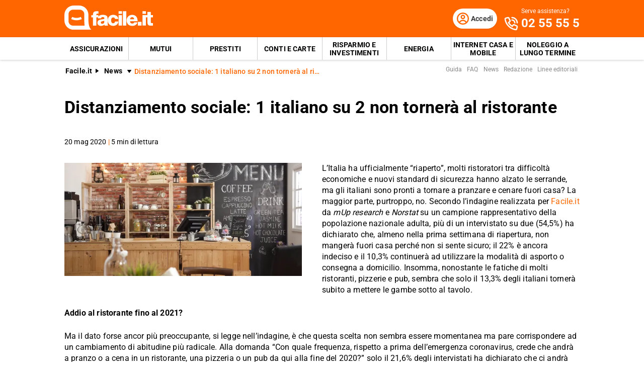

--- FILE ---
content_type: text/html; charset=utf-8
request_url: https://www.facile.it/news/distanziamento-sociale-1-italiano-su-2-non-tornera-al-ristorante.html
body_size: 29987
content:
<!DOCTYPE html><html lang="it" data-critters-container><head><meta charset="utf-8" data-next-head><meta name="theme-color" content="#FF6600" data-next-head><meta name="msapplication-TileColor" content="#FF6600" data-next-head><meta name="viewport" content="width=device-width,initial-scale=1,maximum-scale=5,shrink-to-fit=no" data-next-head><link rel="apple-touch-icon" href="https://res.cloudinary.com/dlhhugvi8/image/upload/facile.it/favicons/apple-touch-icon.png" data-next-head><link rel="icon" type="image/png" href="https://res.cloudinary.com/dlhhugvi8/image/upload/facile.it/favicons/favicon-16x16.png" sizes="16x16" data-next-head><link rel="icon" type="image/png" href="https://res.cloudinary.com/dlhhugvi8/image/upload/facile.it/favicons/favicon-32x32.png" sizes="32x32" data-next-head><link rel="icon" type="image/png" href="https://res.cloudinary.com/dlhhugvi8/image/upload/facile.it/favicons/android-chrome-192x192.png" sizes="192x192" data-next-head><link rel="mask-icon" href="https://res.cloudinary.com/dlhhugvi8/image/upload/facile.it/favicons/safari-pinned-tab.svg" sizes="any" color="#FF6600" data-next-head><meta name="msapplication-TileImage" content="https://res.cloudinary.com/dlhhugvi8/image/upload/facile.it/favicons/mstile-144x144.png" data-next-head><meta name="format-detection" content="telephone=no" data-next-head><meta name="SKYPE_TOOLBAR" content="SKYPE_TOOLBAR_PARSER_COMPATIBLE" data-next-head><title data-next-head>Distanziamento sociale: 1 italiano su 2 non tornerà al ristorante | Facile.it</title><link rel="canonical" href="https://www.facile.it/news/distanziamento-sociale-1-italiano-su-2-non-tornera-al-ristorante.html" data-next-head><meta name="description" content="Con l&#x27;inizio della Fase 2, gli italiani sono pronti a tornare a pranzare e cenare fuori casa? Scopri su Facile.it i risultati dell&#x27;indagine nel dettaglio" data-next-head><meta name="robots" content="index, follow, max-image-preview:large" data-next-head><meta name="article:modified_time" content="2026-01-13" data-next-head><meta name="article:publisher" content="https://www.facile.it" data-next-head><meta name="article:section" content="Generic" data-next-head><meta name="article:published_time" content="2020-05-20T06:56:52.000Z" data-next-head><meta name="og:locale" content="it_IT" data-next-head><meta name="og:site_name" content="Facile.it" data-next-head><meta name="og:title" content="Distanziamento sociale: 1 italiano su 2 non tornerà al ristorante" data-next-head><meta name="og:description" content="Con l&#x27;inizio della Fase 2, gli italiani sono pronti a tornare a pranzare e cenare fuori casa? Scopri su Facile.it i risultati dell&#x27;indagine nel dettaglio" data-next-head><meta name="og:image" content="https://res.cloudinary.com/dlhhugvi8/image/upload/f_auto,q_auto,w_1200/v1711375352/facile.it/images/news_news_distanziamento_sociale_1_italiano_su_2_non_tornera_al_ristorante_099b4c8610.webp" data-next-head><meta name="og:content" content="L’Italia ha ufficialmente “riaperto” e molti ristoratori hanno alzato le serrande, ma gli italiani sono pronti a tornare a pranzare e cenare fuori casa? La maggior parte, purtroppo, no. A rivelarlo l’indagine realizzata per Facile.it da mUp research e Norstat. Ecco i risultati nel dettaglio." data-next-head><meta name="og:image:height" content="2160" data-next-head><meta name="og:image:width" content="3840" data-next-head><meta name="og:type" content="article" data-next-head><meta name="og:updated_time" content="2026-01-13" data-next-head><meta name="og:url" content="https://www.facile.it/news/distanziamento-sociale-1-italiano-su-2-non-tornera-al-ristorante.html" data-next-head><meta name="twitter:card" content="summary" data-next-head><meta name="twitter:description" content="L’Italia ha ufficialmente “riaperto” e molti ristoratori hanno alzato le serrande, ma gli italiani sono pronti a tornare a pranzare e cenare fuori casa? La maggior parte, purtroppo, no. A rivelarlo l’indagine realizzata per Facile.it da mUp research e Norstat. Ecco i risultati nel dettaglio." data-next-head><meta name="twitter:image" content="https://res.cloudinary.com/dlhhugvi8/image/upload/f_auto,q_auto,w_1200/v1711375352/facile.it/images/news_news_distanziamento_sociale_1_italiano_su_2_non_tornera_al_ristorante_099b4c8610.webp" data-next-head><meta name="twitter:site" content="https://www.facile.it" data-next-head><meta name="twitter:title" content="Distanziamento sociale: 1 italiano su 2 non tornerà al ristorante | Facile.it" data-next-head><link rel="preload" as="image" imagesrcset="https://res.cloudinary.com/dlhhugvi8/f_auto,q_auto,w_400/facile.it/images/news_news_distanziamento_sociale_1_italiano_su_2_non_tornera_al_ristorante_099b4c8610.webp?v=1711381536545 400w, https://res.cloudinary.com/dlhhugvi8/f_auto,q_auto,w_650/facile.it/images/news_news_distanziamento_sociale_1_italiano_su_2_non_tornera_al_ristorante_099b4c8610.webp?v=1711381536545 650w," imagesizes="(max-width: 768px) 400px, 650px" data-next-head><link rel="dns-prefetch" href="https://res.cloudinary.com"><link rel="dns-prefetch" href="https://www.google-analytics.com"><link rel="dns-prefetch" href="https://www.googletagmanager.com"><link rel="preconnect" href="https://res.cloudinary.com"><link rel="preconnect" href="https://www.google-analytics.com"><link rel="preconnect" href="https://www.googletagmanager.com"><link rel="preload" href="/_next/static/media/fa7649605314c38a-s.p.woff2" as="font" type="font/woff2" crossorigin="anonymous" data-next-font="size-adjust"><link rel="preload" href="/_next/static/media/48ee0eb829fd67dc-s.p.woff2" as="font" type="font/woff2" crossorigin="anonymous" data-next-font="size-adjust"><link rel="preload" href="/_next/static/media/4046ec9b7a3cd7ce-s.p.woff2" as="font" type="font/woff2" crossorigin="anonymous" data-next-font="size-adjust"><script defer nomodule src="/_next/static/chunks/polyfills-42372ed130431b0a.js"></script><script defer src="/_next/static/chunks/5863-340f1364f1b667f0.js"></script><script defer src="/_next/static/chunks/7766-886b5139038992c6.js"></script><script defer src="/_next/static/chunks/800.01ebcc61fbd87cfd.js"></script><script defer src="/_next/static/chunks/8857.4bd4f52b3cc2adf9.js"></script><script defer src="/_next/static/chunks/6438-f68dd38851e76177.js"></script><script defer src="/_next/static/chunks/2821.451d8969445d12d4.js"></script><script defer src="/_next/static/chunks/7837-afd7f23bb3bd7c2d.js"></script><script defer src="/_next/static/chunks/9942.f071ca6f8a14d085.js"></script><script defer src="/_next/static/chunks/5775.5aa179688b68b624.js"></script><script defer src="/_next/static/chunks/2366.a0cb7aa7d69f1740.js"></script><script defer src="/_next/static/chunks/6171.cd2c6b335f1a5b9b.js"></script><script defer src="/_next/static/chunks/2713.15a84cc35ec9806c.js"></script><script defer src="/_next/static/chunks/4454.feaa4d3ad7e35a70.js"></script><script src="/_next/static/chunks/webpack-85d6ea6af52e0f30.js" defer></script><script src="/_next/static/chunks/framework-5af8a523299ce8b5.js" defer></script><script src="/_next/static/chunks/main-d8ab642160e4989f.js" defer></script><script src="/_next/static/chunks/pages/_app-e41ff3bc007f6081.js" defer></script><script src="/_next/static/chunks/6422-a9befdb0e6bb6d48.js" defer></script><script src="/_next/static/chunks/pages/%5B%5B...slug%5D%5D-f12d6e66453d4651.js" defer></script><script src="/_next/static/QIhD-n20_3E5bw3WYFknU/_buildManifest.js" defer></script><script src="/_next/static/QIhD-n20_3E5bw3WYFknU/_ssgManifest.js" defer></script><style>*{margin:0;padding:0;border:0;font-family:inherit;font-size:inherit;line-height:inherit;box-sizing:border-box;-webkit-tap-highlight-color:transparent}.edsx9p0{list-style:none}.edsx9p3{font-size:inherit;font-weight:inherit}.edsx9p8{font:inherit;background-color:transparent}.edsx9p9{text-decoration:none;color:inherit}html{line-height:1.15;font-size:16px;-webkit-text-size-adjust:100%}.edsx9pb{font-size:var(--m3t95s6);line-height:var(--m3t95sh);font-family:var(--m3t95s2);font-weight:var(--m3t95s7);letter-spacing:var(--m3t95sa);color:var(--m3t95s4);-webkit-font-smoothing:antialiased;-moz-osx-font-smoothing:grayscale;text-rendering:optimizeLegibility}.o6ffo20{--m3t95s0:facile-it;--m3t95s1:facile.it;--m3t95s2:"Roboto",sans-serif;--m3t95s3:"Roboto",sans-serif;--m3t95s4:#000;--m3t95s5:#FED9BF;--m3t95s6:16px;--m3t95s7:400;--m3t95s8:500;--m3t95s9:700;--m3t95sa:0em;--m3t95sb:0.005em;--m3t95sc:0.01em;--m3t95sd:0.04em;--m3t95se:1em;--m3t95sf:4.99em;--m3t95sg:1;--m3t95sh:1.15;--m3t95si:1.2;--m3t95sj:1.3;--m3t95sk:1.4;--m3t95sl:2;--m3t95sm:1024px;--m3t95sn:280px;--m3t95so:4px;--m3t95sp:all .5s ease;--m3t95sq:all .3s ease;--m3t95sr:4px;--m3t95ss:8px;--m3t95st:16px;--m3t95su:24px;--m3t95sv:1px;--m3t95sw:2px;--m3t95sx:rgba(255,255,255,0.9);--m3t95sy:rgba(58,58,58,0.6);--m3t95sz:0px 1px 2px rgba(0,0,0,0.1);--m3t95s10:0px 1px 4px rgba(0,0,0,0.2);--m3t95s11:0px 3px 6px rgba(0,0,0,0.16);--m3t95s12:0px 4px 8px rgba(0,0,0,0.14);--m3t95s13:1px 4px 8px rgba(0,0,0,0.05),0px 10px 16px rgba(0,0,0,0.08);--m3t95s14:2px 4px 8px rgba(0,0,0,0.06),2px 14px 24px rgba(0,0,0,0.1);--m3t95s15:0px 0px 0px 3px rgba(228,228,228,0.5);--m3t95s16:0px 0px 0px 3px rgba(237,245,229,0.78);--m3t95s17:0px 0px 0px 3px rgba(251,226,226,0.78);--m3t95s18:0px 0px 0px 3px rgba(226,239,248,0.78);--m3t95s19:0px 0px 0px 3px rgba(251,224,181,0.84);--m3t95s1a:0px 0px 0px 3px rgba(237,245,229,0.78);--m3t95s1b:#E27700;--m3t95s1c:#FF9900;--m3t95s1d:#FFC05C;--m3t95s1e:#FFF4E0;--m3t95s1f:rgba(251,224,181,0.84);--m3t95s1g:#549116;--m3t95s1h:#71B62C;--m3t95s1i:#BEE19A;--m3t95s1j:#F1F9E9;--m3t95s1k:rgba(237,245,229,0.78);--m3t95s1l:#154F8A;--m3t95s1m:#0E83CD;--m3t95s1n:#8BC7ED;--m3t95s1o:#E6F3FC;--m3t95s1p:rgba(226,239,248,0.78);--m3t95s1q:#C2212E;--m3t95s1r:#FF0000;--m3t95s1s:#FFE6E6;--m3t95s1t:rgba(251,226,226,0.78);--m3t95s1u:#998000;--m3t95s1v:#F3C510;--m3t95s1w:#FEF0BA;--m3t95s1x:#FFFAE6;--m3t95s1y:rgba(254,246,214,0.68);--m3t95s1z:#EAEAEA;--m3t95s20:#F2F2F2;--m3t95s21:#F8F8F8;--m3t95s22:#CCDAE2;--m3t95s23:#ECF1F4;--m3t95s24:#000;--m3t95s25:#FFF;--m3t95s26:rgba(255,255,255,0.2);--m3t95s27:rgba(255,255,255,0.5);--m3t95s28:#3A3A3A;--m3t95s29:#505050;--m3t95s2a:#888888;--m3t95s2b:#AAAAAA;--m3t95s2c:#CCCCCC;--m3t95s2d:rgba(58,58,58,0.6);--m3t95s2e:rgba(136,136,136,0.18);--m3t95s2f:rgba(228,228,228,0.5);--m3t95s2g:transparent;--m3t95s2h:#BB4118;--m3t95s2i:#E34713;--m3t95s2j:#FF6600;--m3t95s2k:#FED9BF;--m3t95s2l:#FFEEE0;--m3t95s2m:#549116;--m3t95s2n:#71B62C;--m3t95s2o:#BEE19A;--m3t95s2p:#F1F9E9;--m3t95s2q:#E34713;--m3t95s2r:0px;--m3t95s2s:2px;--m3t95s2t:4px;--m3t95s2u:8px;--m3t95s2v:12px;--m3t95s2w:16px;--m3t95s2x:24px;--m3t95s2y:32px;--m3t95s2z:40px;--m3t95s30:48px;--m3t95s31:56px;--m3t95s32:64px;--m3t95s33:72px;--m3t95s34:80px}.anwoxv8{border:var(--anwoxv4)}.anwoxvc{border-width:var(--anwoxv0)}@media screen and (min-width:992px){.anwoxvb{border:var(--anwoxv7)}.anwoxvf{border-width:var(--anwoxv3)}}.bjrd980{overflow:hidden}.bjrd983{overflow:auto}.bjrd98a{overflow-wrap:break-word}.bjrd98i{cursor:pointer}.bjrd98m{top:0}.bjrd98o{left:0}.bjrd98p{right:0}.bjrd98q{min-width:0}.bjrd98r{transition:var(--m3t95sp)}.bjrd98s{transition:var(--m3t95sq)}.bjrd98v{text-transform:uppercase}.bjrd98x{font-weight:var(--m3t95s7)}.bjrd98y{font-weight:var(--m3t95s8)}.bjrd98z{font-weight:var(--m3t95s9)}.bjrd9814{text-decoration:underline}.bjrd981a{letter-spacing:var(--m3t95sc)}.bjrd981g{white-space:nowrap}.bjrd981h{text-overflow:ellipsis}.bjrd981v{display:block}.bjrd981z{display:inline}.bjrd9823{display:none}.bjrd9827{display:inline-block}.bjrd982b{display:flex}.bjrd982f{display:inline-flex}.bjrd982j{position:relative}.bjrd982n{position:absolute}.bjrd982r{position:fixed}.bjrd982z{border-radius:9999px}.bjrd9837{border-radius:var(--m3t95sr)}.bjrd983b{border-radius:var(--m3t95ss)}.bjrd983n{line-height:var(--m3t95sg)}.bjrd983r{line-height:var(--m3t95sh)}.bjrd983v{line-height:var(--m3t95si)}.bjrd983z{line-height:var(--m3t95sj)}.bjrd9843{line-height:var(--m3t95sk)}.bjrd985j{height:100%}.bjrd985n{height:auto}.bjrd985r{width:50%}.bjrd986z{width:100%}.bjrd9873{width:auto}.bjrd987b{padding-top:var(--m3t95s2s)}.bjrd987f{padding-top:var(--m3t95s2t)}.bjrd987j{padding-top:var(--m3t95s2u)}.bjrd987n{padding-top:var(--m3t95s2v)}.bjrd987r{padding-top:var(--m3t95s2w)}.bjrd987v{padding-top:var(--m3t95s2x)}.bjrd988r{padding-bottom:var(--m3t95s2s)}.bjrd988v{padding-bottom:var(--m3t95s2t)}.bjrd988z{padding-bottom:var(--m3t95s2u)}.bjrd9893{padding-bottom:var(--m3t95s2v)}.bjrd9897{padding-bottom:var(--m3t95s2w)}.bjrd989b{padding-bottom:var(--m3t95s2x)}.bjrd989f{padding-bottom:var(--m3t95s2y)}.bjrd98a3{padding-right:var(--m3t95s2r)}.bjrd98a7{padding-right:var(--m3t95s2s)}.bjrd98ab{padding-right:var(--m3t95s2t)}.bjrd98af{padding-right:var(--m3t95s2u)}.bjrd98aj{padding-right:var(--m3t95s2v)}.bjrd98an{padding-right:var(--m3t95s2w)}.bjrd98ar{padding-right:var(--m3t95s2x)}.bjrd98bj{padding-left:var(--m3t95s2r)}.bjrd98bn{padding-left:var(--m3t95s2s)}.bjrd98br{padding-left:var(--m3t95s2t)}.bjrd98bv{padding-left:var(--m3t95s2u)}.bjrd98bz{padding-left:var(--m3t95s2v)}.bjrd98c3{padding-left:var(--m3t95s2w)}.bjrd98c7{padding-left:var(--m3t95s2x)}.bjrd98cz{margin-top:var(--m3t95s2r)}.bjrd98d7{margin-top:var(--m3t95s2t)}.bjrd98dj{margin-top:var(--m3t95s2w)}.bjrd98dn{margin-top:var(--m3t95s2x)}.bjrd98dr{margin-top:var(--m3t95s2y)}.bjrd98dz{margin-top:var(--m3t95s30)}.bjrd98ef{margin-bottom:var(--m3t95s2r)}.bjrd98ez{margin-bottom:var(--m3t95s2w)}.bjrd98f3{margin-bottom:var(--m3t95s2x)}.bjrd98fb{margin-bottom:var(--m3t95s2z)}.bjrd98fv{margin-right:var(--m3t95s2r)}.bjrd98fz{margin-right:var(--m3t95s2s)}.bjrd98g7{margin-right:var(--m3t95s2u)}.bjrd98gb{margin-right:var(--m3t95s2v)}.bjrd98gf{margin-right:var(--m3t95s2w)}.bjrd98gj{margin-right:var(--m3t95s2x)}.bjrd98hf{margin-left:var(--m3t95s2s)}.bjrd98hj{margin-left:var(--m3t95s2t)}.bjrd98hn{margin-left:var(--m3t95s2u)}.bjrd98hv{margin-left:var(--m3t95s2w)}.bjrd98hz{margin-left:var(--m3t95s2x)}.bjrd98ir{align-items:flex-start}.bjrd98iv{align-items:center}.bjrd98iz{align-items:flex-end}.bjrd98j7{justify-content:flex-start}.bjrd98jb{justify-content:center}.bjrd98jf{justify-content:flex-end}.bjrd98jj{justify-content:space-between}.bjrd98jv{flex-direction:row}.bjrd98jz{flex-direction:row-reverse}.bjrd98k3{flex-direction:column}.bjrd98kb{flex-wrap:wrap}.bjrd98kj{flex-shrink:0}.bjrd98kn{flex-shrink:1}.bjrd98kr{flex-grow:0}.bjrd98kv{flex-grow:1}.bjrd98l3{flex:1 1}.bjrd98lj{text-align:left}.bjrd98ln{text-align:center}.bjrd98lr{text-align:right}.bjrd98lz{box-shadow:var(--m3t95sz)}.bjrd98m3{box-shadow:var(--m3t95s10)}.bjrd98m7{box-shadow:var(--m3t95s11)}.bjrd98mj{box-shadow:var(--m3t95s14)}.bjrd98nb{font-size:1rem}.bjrd98nv{font-size:.625rem}.bjrd98o3{font-size:.75rem}.bjrd98ob{font-size:.875rem}.bjrd98oj{font-size:1.125rem}.bjrd98ov{font-size:1.5rem}.bjrd98p3{font-size:1.75rem}.bjrd98qr{color:var(--m3t95s24)}.bjrd98qv{color:var(--m3t95s25)}.bjrd98qz{color:var(--m3t95s28)}.bjrd98r7{color:var(--m3t95s2a)}.bjrd98rn{color:var(--m3t95s2i)}.bjrd98rr{color:var(--m3t95s2j)}.bjrd98uj{background:var(--m3t95s25)}.bjrd98ur{background:var(--m3t95s28)}.bjrd98uv{background:var(--m3t95s29)}.bjrd98vf{background:var(--m3t95s2h)}.bjrd98vn{background:var(--m3t95s2j)}@media screen and (min-width:375px){.bjrd981w{display:block}.bjrd9824{display:none}.bjrd98ao{padding-right:var(--m3t95s2w)}.bjrd98c4{padding-left:var(--m3t95s2w)}.bjrd98oo{font-size:1.25rem}}@media screen and (min-width:768px){.bjrd981x{display:block}.bjrd9821{display:inline}.bjrd9825{display:none}.bjrd982h{display:inline-flex}.bjrd985t{width:50%}.bjrd9879{padding-top:var(--m3t95s2r)}.bjrd987h{padding-top:var(--m3t95s2t)}.bjrd98a5{padding-right:var(--m3t95s2r)}.bjrd98ap{padding-right:var(--m3t95s2w)}.bjrd98b1{padding-right:var(--m3t95s2z)}.bjrd98bl{padding-left:var(--m3t95s2r)}.bjrd98c5{padding-left:var(--m3t95s2w)}.bjrd98ed{margin-top:var(--m3t95s34)}.bjrd98f5{margin-bottom:var(--m3t95s2x)}.bjrd98hp{margin-left:var(--m3t95s2u)}.bjrd98j9{justify-content:flex-start}.bjrd98jx{flex-direction:row}.bjrd98kh{flex-wrap:nowrap}}@media screen and (min-width:992px){.bjrd981y{display:block}.bjrd9822{display:inline}.bjrd9826{display:none}.bjrd982e{display:flex}.bjrd986e{width:20%}.bjrd986i{width:40%}.bjrd986m{width:60%}.bjrd987a{padding-top:var(--m3t95s2r)}.bjrd987i{padding-top:var(--m3t95s2t)}.bjrd987q{padding-top:var(--m3t95s2v)}.bjrd9882{padding-top:var(--m3t95s2y)}.bjrd988q{padding-bottom:var(--m3t95s2r)}.bjrd988y{padding-bottom:var(--m3t95s2t)}.bjrd9896{padding-bottom:var(--m3t95s2v)}.bjrd989a{padding-bottom:var(--m3t95s2w)}.bjrd989e{padding-bottom:var(--m3t95s2x)}.bjrd989m{padding-bottom:var(--m3t95s2z)}.bjrd98a6{padding-right:var(--m3t95s2r)}.bjrd98ai{padding-right:var(--m3t95s2u)}.bjrd98am{padding-right:var(--m3t95s2v)}.bjrd98b6{padding-right:var(--m3t95s30)}.bjrd98bm{padding-left:var(--m3t95s2r)}.bjrd98by{padding-left:var(--m3t95s2u)}.bjrd98c2{padding-left:var(--m3t95s2v)}.bjrd98ca{padding-left:var(--m3t95s2x)}.bjrd98ei{margin-bottom:var(--m3t95s2r)}.bjrd98fi{margin-bottom:var(--m3t95s30)}.bjrd98fy{margin-right:var(--m3t95s2r)}.bjrd98ge{margin-right:var(--m3t95s2v)}.bjrd98iy{align-items:center}.bjrd98jy{flex-direction:row}.bjrd98pe{font-size:2.125rem}.bjrd98wi{background:none}}._1lvkpo40{-o-object-fit:cover;object-fit:cover}._1lvkpo43{color:transparent}.vskl5n0{min-width:130px;max-width:130px}.vskl5n2{min-width:88px;max-width:88px;max-height:25px}@media screen and (min-width:992px){.vskl5n0{min-width:176px;max-width:176px;max-height:49px}}._1o6oct60{transition:transform .4s ease;transform-origin:50% 50%}._1o6oct61{transform:rotate(0deg)}._1o6oct63{transform:rotate(90deg)}._1o6oct67{transform:rotate(270deg)}._1o6oct69{display:flex;justify-content:center;align-items:center}._1o6oct6b{width:1rem;height:1rem}._1o6oct6c{width:2rem;height:2rem}._1o6oct6h{width:1.5rem;height:1.5rem}.__className_9efc83{font-family:roboto,roboto Fallback,sans-serif}._1ruq9070{min-height:100vh}._19mei630:last-child{padding-bottom:var(--m3t95s2r)}._19mei631{margin-left:auto;margin-right:auto}._19mei632{min-width:var(--m3t95sn);max-width:var(--m3t95sm)}@media screen and (min-width:768px){._19mei631{box-sizing:content-box}}.zlzolj0{margin-left:auto;margin-right:auto}.zlzolj1{min-width:var(--m3t95sn);max-width:var(--m3t95sm)}@media screen and (min-width:768px){.zlzolj0{box-sizing:content-box}}.vdqi550{margin-left:calc(var(--m3t95s2r) * -1)}.vdqi551{margin-left:calc(var(--m3t95s2s) * -1)}.vdqi551g{margin-top:calc(var(--m3t95s2r) * -1)}.vdqi551h{margin-top:calc(var(--m3t95s2s) * -1)}.vdqi551l{margin-top:calc(var(--m3t95s2w) * -1)}@media screen and (min-width:375px){.vdqi55d{margin-left:calc(var(--m3t95s2r) * -1)}.vdqi551y{margin-top:calc(var(--m3t95s2w) * -1)}}@media screen and (min-width:768px){.vdqi55v{margin-left:calc(var(--m3t95s2w) * -1)}.vdqi5526{margin-top:calc(var(--m3t95s2r) * -1)}}@media screen and (min-width:992px){.vdqi5518{margin-left:calc(var(--m3t95s2w) * -1)}.vdqi552j{margin-top:calc(var(--m3t95s2r) * -1)}}@media screen and (min-width:768px){.mfxevk0{text-overflow:ellipsis;white-space:nowrap;overflow:hidden}}._80jg144:focus-within,._80jg144:hover{color:var(--_80jg140)}._80jg14c:focus-within,._80jg14c:hover{background-color:var(--_80jg148)}._80jg14o:focus-within,._80jg14o:hover{border:var(--_80jg14k)}._80jg14s:focus-within,._80jg14s:hover{border-width:var(--_80jg14g)}.sbm8gn2:visited{color:var(--m3t95s2h)}._1k9a47x0:first-child{padding-left:var(--m3t95s2r)}._1k9a47x1{-webkit-box-decoration-break:clone;box-decoration-break:clone;padding-top:1px}._1wacpgt0{padding-top:1px;padding-bottom:1px}._1wacpgt2{min-height:var(--m3t95s2w)}._1ud5q5y2{max-width:100%;justify-content:center;align-items:center;position:relative;overflow:hidden}._1ud5q5y2:focus{outline-width:0;outline:none}._1j81chx4{height:40px;min-width:40px}._1en6v8z0{max-height:0}@media screen and (min-width:992px){._1en6v8z1{max-height:8000px}}._1pxo76y0{cursor:pointer}._1pxo76y1{border-bottom:var(--m3t95sw) solid var(--m3t95s28)}._1pxo76y2{border-bottom:var(--m3t95sv) solid var(--m3t95s29)}._1pxo76y4{color:var(--m3t95s21);height:20px;width:20px}._1pxo76y4:before{content:"+";align-items:center;display:flex;font-size:1.25rem;height:100%;justify-content:center;position:relative;transition:transform .3s ease;width:100%}._1pxo76y5{right:var(--m3t95s2w);top:50%;transform:translateY(-50%)}@media screen and (min-width:992px){._1pxo76y0{cursor:auto}._1pxo76y1,._1pxo76y2{border-bottom:none}}.o4c4fm0{display:inline-block;min-width:98px;max-width:98px;height:15px;position:relative;vertical-align:middle}.jqra7n1{width:44px;height:24px}@media screen and (min-width:375px){.jqra7n1{width:54px;height:30px}}@media screen and (min-width:768px){.jqra7n1{width:50px;height:28px}}._1b40f8i0{color:var(--m3t95s21)}.dgw0bs0{min-width:32px;max-width:32px;height:33px}._1h8uuwk0:last-child{padding-bottom:var(--m3t95s2r)}.ziprc30{position:fixed;z-index:300}.ziprc31{height:56px}.ziprc33{height:56px}.ziprc34{height:25px}.ziprc36{background-color:var(--m3t95s25);height:1.5px;position:relative;transition:background-color .2s;transition-timing-function:linear;width:1.125rem}.ziprc36:before{top:-.3rem}.ziprc36:after,.ziprc36:before{content:" ";background-color:var(--m3t95s25);height:1.5px;position:absolute;transition:top .2s,transform .2s;transition-delay:.2s,0s,0s;transition-timing-function:linear;width:1.125rem}.ziprc36:after{top:.3rem}@media screen and (min-width:992px){.ziprc30{position:static;z-index:auto}.ziprc31{height:74px}.ziprc33{display:none}}._1m9ikpw0{order:1}._1m9ikpw1{order:2}._6imu991{height:45px}._6imu991:hover{background-color:var(--m3t95s2h)}._6imu991:hover{color:var(--m3t95s25)}._6imu991:last-child{margin-right:0}._6imu993{min-width:229px}._6imu995{font-weight:var(--m3t95s9);padding:var(--m3t95s2w);padding-bottom:0;text-transform:uppercase}._6imu997{min-width:1.5rem}._6imu998{min-height:1.5rem;font-size:1.0625rem}._6imu998:hover{background-color:var(--m3t95s2l);color:var(--m3t95s2i)}._6imu998:after{content:"»";margin-left:var(--m3t95s2t)}._6imu99d{z-index:950;top:56px}._6imu99d{height:100vh;padding-bottom:200px;width:90vw;transform:translateX(-105%)}._6imu99e{border-bottom:1px solid rgba(255,255,255,.2)}@media screen and (min-width:992px){._6imu993:not(:last-of-type){border-right:var(--m3t95sv) solid var(--m3t95s2c)}._6imu995{font-weight:var(--m3t95s7);padding:var(--m3t95s2v);text-transform:none;display:inline-block;width:50%}._6imu998{font-size:.8125rem;white-space:nowrap}._6imu99a{white-space:unset;width:230px}}._121kxiq0{margin-bottom:calc(var(--m3t95s2w) * -1)}._121kxiq0:after{content:"";clear:both;display:table}@media screen and (min-width:768px){._121kxiq1{float:left}._121kxiq2{max-height:225px!important}}._1v355zf0:hover ._1v355zf1{transform:translateX(-5px)}._1v355zf0:hover ._1v355zf2{transform:translateX(5px)}</style><link rel="stylesheet" href="/_next/static/css/c08d8886171f69cc.css" data-n-g media="print" onload="this.media='all'"><noscript><link rel="stylesheet" href="/_next/static/css/c08d8886171f69cc.css"></noscript><link rel="stylesheet" href="/_next/static/css/6290508c5f60d416.css" data-n-p media="print" onload="this.media='all'"><noscript><link rel="stylesheet" href="/_next/static/css/6290508c5f60d416.css"></noscript><link rel="stylesheet" href="/_next/static/css/6b773a164d95b84a.css" media="print" onload="this.media='all'"><noscript><link rel="stylesheet" href="/_next/static/css/6b773a164d95b84a.css"></noscript><link rel="stylesheet" href="/_next/static/css/628ea2a7f2c5cda1.css" media="print" onload="this.media='all'"><noscript><link rel="stylesheet" href="/_next/static/css/628ea2a7f2c5cda1.css"></noscript><link rel="stylesheet" href="/_next/static/css/d9ccfaabca539520.css" media="print" onload="this.media='all'"><noscript><link rel="stylesheet" href="/_next/static/css/d9ccfaabca539520.css"></noscript><link rel="stylesheet" href="/_next/static/css/0589900ae4801073.css" media="print" onload="this.media='all'"><noscript><link rel="stylesheet" href="/_next/static/css/0589900ae4801073.css"></noscript><link rel="stylesheet" href="/_next/static/css/3355ce08ce5b98cb.css" media="print" onload="this.media='all'"><noscript><link rel="stylesheet" href="/_next/static/css/3355ce08ce5b98cb.css"></noscript><link rel="stylesheet" href="/_next/static/css/a18e59e62d8a85cb.css" media="print" onload="this.media='all'"><noscript><link rel="stylesheet" href="/_next/static/css/a18e59e62d8a85cb.css"></noscript><link rel="stylesheet" href="/_next/static/css/02843e7db260e072.css" media="print" onload="this.media='all'"><noscript><link rel="stylesheet" href="/_next/static/css/02843e7db260e072.css"></noscript><link rel="stylesheet" href="/_next/static/css/1f7654ac8fa44038.css" media="print" onload="this.media='all'"><noscript><link rel="stylesheet" href="/_next/static/css/1f7654ac8fa44038.css"></noscript><link rel="stylesheet" href="/_next/static/css/d05f1a76a6624ad0.css" media="print" onload="this.media='all'"><noscript><link rel="stylesheet" href="/_next/static/css/d05f1a76a6624ad0.css"></noscript><link rel="stylesheet" href="/_next/static/css/4c72b4c14d46e7b8.css" media="print" onload="this.media='all'"><noscript><link rel="stylesheet" href="/_next/static/css/4c72b4c14d46e7b8.css"></noscript><link rel="stylesheet" href="/_next/static/css/927ca8a2d53a3757.css" media="print" onload="this.media='all'"><noscript><link rel="stylesheet" href="/_next/static/css/927ca8a2d53a3757.css"></noscript><link rel="stylesheet" href="/_next/static/css/1070f62217c8fe02.css" media="print" onload="this.media='all'"><noscript><link rel="stylesheet" href="/_next/static/css/1070f62217c8fe02.css"></noscript><link rel="stylesheet" href="/_next/static/css/46524209cb956b01.css" media="print" onload="this.media='all'"><noscript><link rel="stylesheet" href="/_next/static/css/46524209cb956b01.css"></noscript><link rel="stylesheet" href="/_next/static/css/12a228fff85e5d15.css" media="print" onload="this.media='all'"><noscript><link rel="stylesheet" href="/_next/static/css/12a228fff85e5d15.css"></noscript><link rel="stylesheet" href="/_next/static/css/502f67553f08082d.css" media="print" onload="this.media='all'"><noscript><link rel="stylesheet" href="/_next/static/css/502f67553f08082d.css"></noscript><link rel="stylesheet" href="/_next/static/css/f6c8a23db0cce4f2.css" media="print" onload="this.media='all'"><noscript><link rel="stylesheet" href="/_next/static/css/f6c8a23db0cce4f2.css"></noscript><link rel="stylesheet" href="/_next/static/css/f8d94193f6d0d859.css" media="print" onload="this.media='all'"><noscript><link rel="stylesheet" href="/_next/static/css/f8d94193f6d0d859.css"></noscript><link rel="stylesheet" href="/_next/static/css/6cda71e18179087b.css" media="print" onload="this.media='all'"><noscript><link rel="stylesheet" href="/_next/static/css/6cda71e18179087b.css"></noscript><link rel="stylesheet" href="/_next/static/css/157eb43f2314fcf4.css" media="print" onload="this.media='all'"><noscript><link rel="stylesheet" href="/_next/static/css/157eb43f2314fcf4.css"></noscript><link rel="stylesheet" href="/_next/static/css/9589f09a6591c51e.css" media="print" onload="this.media='all'"><noscript><link rel="stylesheet" href="/_next/static/css/9589f09a6591c51e.css"></noscript><link rel="stylesheet" href="/_next/static/css/80f6501725e52db7.css" media="print" onload="this.media='all'"><noscript><link rel="stylesheet" href="/_next/static/css/80f6501725e52db7.css"></noscript><link rel="stylesheet" href="/_next/static/css/f53b5db247c91f9d.css" media="print" onload="this.media='all'"><noscript><link rel="stylesheet" href="/_next/static/css/f53b5db247c91f9d.css"></noscript><link rel="stylesheet" href="/_next/static/css/e10191a30b788ac5.css" media="print" onload="this.media='all'"><noscript><link rel="stylesheet" href="/_next/static/css/e10191a30b788ac5.css"></noscript><link rel="stylesheet" href="/_next/static/css/530c07764c6da104.css" media="print" onload="this.media='all'"><noscript><link rel="stylesheet" href="/_next/static/css/530c07764c6da104.css"></noscript><link rel="stylesheet" href="/_next/static/css/0535407ad1f6647b.css" media="print" onload="this.media='all'"><noscript><link rel="stylesheet" href="/_next/static/css/0535407ad1f6647b.css"></noscript><link rel="stylesheet" href="/_next/static/css/5474d19410e9b76c.css" media="print" onload="this.media='all'"><noscript><link rel="stylesheet" href="/_next/static/css/5474d19410e9b76c.css"></noscript><link rel="stylesheet" href="/_next/static/css/cc7d1c241d75fe2d.css" media="print" onload="this.media='all'"><noscript><link rel="stylesheet" href="/_next/static/css/cc7d1c241d75fe2d.css"></noscript><link rel="stylesheet" href="/_next/static/css/7aa616d25331186a.css" media="print" onload="this.media='all'"><noscript><link rel="stylesheet" href="/_next/static/css/7aa616d25331186a.css"></noscript><link rel="stylesheet" href="/_next/static/css/72236c1bd7b1ca04.css" media="print" onload="this.media='all'"><noscript><link rel="stylesheet" href="/_next/static/css/72236c1bd7b1ca04.css"></noscript><noscript data-n-css></noscript><meta name="sentry-trace" content="46626ac537fa9b1d649c8e2a8c9ad1bf-8a1e413c2177e978-1"><meta name="baggage" content="sentry-environment=production,sentry-release=td%401.0.0,sentry-public_key=7d8dd99cdb9263417391d9c93c96c507,sentry-trace_id=46626ac537fa9b1d649c8e2a8c9ad1bf,sentry-org_id=370555,sentry-transaction=GET%20%2Fnews%2Fdistanziamento-sociale-1-italiano-su-2-non-tornera-al-ristorante.html,sentry-sampled=true,sentry-sample_rand=0.6003946595398966,sentry-sample_rate=1"></head><body><div id="__next"><div class="o6ffo20 edsx9pb"><div class="__className_9efc83"><div class="bjrd982b bjrd98k3 _1ruq9070"><header data-i="HeaderContainer" class="bjrd982b bjrd98k3"><div data-i="Menu" class="_1m9ikpw1"><div class="bjrd98qr bjrd98uj bjrd9823 bjrd9824 bjrd9825 bjrd981y bjrd98m3"><div class="bjrd98bj bjrd98c5 bjrd98a3 bjrd98ap zlzolj0 zlzolj1"><nav class="bjrd98qr bjrd98uj bjrd982b"><div class="bjrd98qr bjrd98uj bjrd982j bjrd98l3 bjrd98s bjrd98i bjrd982b _6imu991"><a href="/assicurazioni.html" class="edsx9p9 bjrd98br bjrd98ab bjrd98ob bjrd983r bjrd981a bjrd982b bjrd986z bjrd985j bjrd98jb bjrd98iv bjrd98ln bjrd98z bjrd98v">Assicurazioni</a></div><div style="--anwoxv4:solid #CCCCCC;--anwoxv0:0 0 0 1px" class="bjrd98qr bjrd98uj bjrd982j bjrd98l3 bjrd98s bjrd98i bjrd982b _6imu991 anwoxv8 anwoxvc"><a href="/mutui.html" class="edsx9p9 bjrd98br bjrd98ab bjrd98ob bjrd983r bjrd981a bjrd982b bjrd986z bjrd985j bjrd98jb bjrd98iv bjrd98ln bjrd98z bjrd98v">Mutui</a></div><div style="--anwoxv4:solid #CCCCCC;--anwoxv0:0 0 0 1px" class="bjrd98qr bjrd98uj bjrd982j bjrd98l3 bjrd98s bjrd98i bjrd982b _6imu991 anwoxv8 anwoxvc"><a href="/prestiti.html" class="edsx9p9 bjrd98br bjrd98ab bjrd98ob bjrd983r bjrd981a bjrd982b bjrd986z bjrd985j bjrd98jb bjrd98iv bjrd98ln bjrd98z bjrd98v">Prestiti</a></div><div style="--anwoxv4:solid #CCCCCC;--anwoxv0:0 0 0 1px" class="bjrd98qr bjrd98uj bjrd982j bjrd98l3 bjrd98s bjrd98i bjrd982b _6imu991 anwoxv8 anwoxvc"><a href="/conti.html" class="edsx9p9 bjrd98br bjrd98ab bjrd98ob bjrd983r bjrd981a bjrd982b bjrd986z bjrd985j bjrd98jb bjrd98iv bjrd98ln bjrd98z bjrd98v">Conti e Carte</a></div><div style="--anwoxv4:solid #CCCCCC;--anwoxv0:0 0 0 1px" class="bjrd98qr bjrd98uj bjrd982j bjrd98l3 bjrd98s bjrd98i bjrd982b _6imu991 anwoxv8 anwoxvc"><a href="/investimenti.html" class="edsx9p9 bjrd98br bjrd98ab bjrd98ob bjrd983r bjrd981a bjrd982b bjrd986z bjrd985j bjrd98jb bjrd98iv bjrd98ln bjrd98z bjrd98v">Risparmio e Investimenti</a></div><div style="--anwoxv4:solid #CCCCCC;--anwoxv0:0 0 0 1px" class="bjrd98qr bjrd98uj bjrd982j bjrd98l3 bjrd98s bjrd98i bjrd982b _6imu991 anwoxv8 anwoxvc"><a href="/energia.html" class="edsx9p9 bjrd98br bjrd98ab bjrd98ob bjrd983r bjrd981a bjrd982b bjrd986z bjrd985j bjrd98jb bjrd98iv bjrd98ln bjrd98z bjrd98v">Energia</a></div><div style="--anwoxv4:solid #CCCCCC;--anwoxv0:0 0 0 1px" class="bjrd98qr bjrd98uj bjrd982j bjrd98l3 bjrd98s bjrd98i bjrd982b _6imu991 anwoxv8 anwoxvc"><a class="edsx9p9 bjrd98br bjrd98ab bjrd98ob bjrd983r bjrd981a bjrd982b bjrd986z bjrd985j bjrd98jb bjrd98iv bjrd98ln bjrd98z bjrd98v">Internet Casa e Mobile</a></div><div style="--anwoxv4:solid #CCCCCC;--anwoxv0:0 0 0 1px" class="bjrd98qr bjrd98uj bjrd982j bjrd98l3 bjrd98s bjrd98i bjrd982b _6imu991 anwoxv8 anwoxvc"><a href="/noleggio-lungo-termine.html" class="edsx9p9 bjrd98br bjrd98ab bjrd98ob bjrd983r bjrd981a bjrd982b bjrd986z bjrd985j bjrd98jb bjrd98iv bjrd98ln bjrd98z bjrd98v">Noleggio a lungo termine</a></div></nav></div></div><div class="bjrd981v bjrd981w bjrd981x bjrd9826"><div class="bjrd982j"><nav class="bjrd98qr bjrd98uj bjrd98mj bjrd98o bjrd983 bjrd982r bjrd98s _6imu99d"><div class="bjrd987n bjrd9893 bjrd98c3 bjrd98an bjrd98qr bjrd98uj bjrd98iv bjrd98i bjrd982b bjrd98jj bjrd98oj bjrd98z bjrd98v _6imu99e"><a class="edsx9p9" href="/">Home Page</a></div><div><div class="bjrd987n bjrd9893 bjrd98c3 bjrd98an bjrd98qr bjrd98uj bjrd98iv bjrd98i bjrd982b bjrd98jj bjrd98oj bjrd98z bjrd98v _6imu99e"><a class="edsx9p9" href="/assicurazioni.html">Assicurazioni</a></div></div><div class="bjrd98r bjrd980 _1en6v8z0"><a href="/assicurazioni.html" class="edsx9p9 bjrd987r bjrd987q bjrd9897 bjrd9896 bjrd98c3 bjrd98c2 bjrd98an bjrd98am bjrd982b bjrd98iv _6imu998 _6imu99a">Tutte le assicurazioni online</a><div class="bjrd98qr bjrd98uj bjrd98lj _6imu993"><span class="bjrd98rn bjrd981v bjrd981g _6imu995">Per i veicoli</span><ul class="edsx9p0"><li><a href="/assicurazioni-auto.html" class="edsx9p9 bjrd987r bjrd987i bjrd9897 bjrd988y bjrd98c3 bjrd98c2 bjrd98an bjrd98am bjrd982b bjrd98iv _6imu998"><span class="bjrd98aj bjrd9827 _6imu997"></span>Assicurazione Auto</a></li><li><a href="/assicurazioni-moto.html" class="edsx9p9 bjrd987r bjrd987i bjrd9897 bjrd988y bjrd98c3 bjrd98c2 bjrd98an bjrd98am bjrd982b bjrd98iv _6imu998"><span class="bjrd98aj bjrd9827 _6imu997"></span>Assicurazione Moto</a></li><li><a href="/assicurazioni-ciclomotore.html" class="edsx9p9 bjrd987r bjrd987i bjrd9897 bjrd988y bjrd98c3 bjrd98c2 bjrd98an bjrd98am bjrd982b bjrd98iv _6imu998"><span class="bjrd98aj bjrd9827 _6imu997"></span>Assicurazione Ciclomotore</a></li><li><a href="/assicurazioni-autocarro.html" class="edsx9p9 bjrd987r bjrd987i bjrd9897 bjrd988y bjrd98c3 bjrd98c2 bjrd98an bjrd98am bjrd982b bjrd98iv _6imu998"><span class="bjrd98aj bjrd9827 _6imu997"></span>Assicurazione Autocarro</a></li><li><a href="/assicurazioni-gadget/bicicletta.html" class="edsx9p9 bjrd987r bjrd987i bjrd9897 bjrd988y bjrd98c3 bjrd98c2 bjrd98an bjrd98am bjrd982b bjrd98iv _6imu998"><span class="bjrd98aj bjrd9827 _6imu997"></span>Assicurazione Bicicletta</a></li><li><a href="/assicurazioni-monopattino.html" class="edsx9p9 bjrd987r bjrd987i bjrd9897 bjrd988y bjrd98c3 bjrd98c2 bjrd98an bjrd98am bjrd982b bjrd98iv _6imu998"><span class="bjrd98aj bjrd9827 _6imu997"></span>Assicurazione Monopattino</a></li></ul></div><div class="bjrd98qr bjrd98uj bjrd98lj _6imu993"><span class="bjrd98rn bjrd981v bjrd981g _6imu995">Per la persona</span><ul class="edsx9p0"><li><a href="https://assicurazioneviaggio.facile.it" class="edsx9p9 bjrd987r bjrd987i bjrd9897 bjrd988y bjrd98c3 bjrd98c2 bjrd98an bjrd98am bjrd982b bjrd98iv _6imu998"><span class="bjrd98aj bjrd9827 _6imu997"></span>Assicurazione Viaggi</a></li><li><a href="/assicurazione-cane.html" class="edsx9p9 bjrd987r bjrd987i bjrd9897 bjrd988y bjrd98c3 bjrd98c2 bjrd98an bjrd98am bjrd982b bjrd98iv _6imu998"><span class="bjrd98aj bjrd9827 _6imu997"></span>Assicurazione Cane e Gatto</a></li><li><a href="/assicurazioni-vita.html" class="edsx9p9 bjrd987r bjrd987i bjrd9897 bjrd988y bjrd98c3 bjrd98c2 bjrd98an bjrd98am bjrd982b bjrd98iv _6imu998"><span class="bjrd98aj bjrd9827 _6imu997"></span>Assicurazione Vita</a></li><li><a href="/assicurazioni-infortuni.html" class="edsx9p9 bjrd987r bjrd987i bjrd9897 bjrd988y bjrd98c3 bjrd98c2 bjrd98an bjrd98am bjrd982b bjrd98iv _6imu998"><span class="bjrd98aj bjrd9827 _6imu997"></span>Assicurazione Infortuni</a></li><li><a href="/assicurazioni-casa.html" class="edsx9p9 bjrd987r bjrd987i bjrd9897 bjrd988y bjrd98c3 bjrd98c2 bjrd98an bjrd98am bjrd982b bjrd98iv _6imu998"><span class="bjrd98aj bjrd9827 _6imu997"></span>Assicurazione Casa</a></li><li><a href="/assicurazione-mutuo.html" class="edsx9p9 bjrd987r bjrd987i bjrd9897 bjrd988y bjrd98c3 bjrd98c2 bjrd98an bjrd98am bjrd982b bjrd98iv _6imu998"><span class="bjrd98aj bjrd9827 _6imu997"></span>Assicurazione Mutuo</a></li><li><a href="/assicurazioni-salute.html" class="edsx9p9 bjrd987r bjrd987i bjrd9897 bjrd988y bjrd98c3 bjrd98c2 bjrd98an bjrd98am bjrd982b bjrd98iv _6imu998"><span class="bjrd98aj bjrd9827 _6imu997"></span>Assicurazione Salute</a></li></ul></div><div class="bjrd98qr bjrd98uj bjrd98lj _6imu993"><span class="bjrd98rn bjrd981v bjrd981g _6imu995">Per la professione</span><ul class="edsx9p0"><li><a href="/assicurazioni-rc-professionale/avvocato.html" class="edsx9p9 bjrd987r bjrd987i bjrd9897 bjrd988y bjrd98c3 bjrd98c2 bjrd98an bjrd98am bjrd982b bjrd98iv _6imu998"><span class="bjrd98aj bjrd9827 _6imu997"></span>Avvocato</a></li><li><a href="/assicurazioni-rc-professionale/commercialista.html" class="edsx9p9 bjrd987r bjrd987i bjrd9897 bjrd988y bjrd98c3 bjrd98c2 bjrd98an bjrd98am bjrd982b bjrd98iv _6imu998"><span class="bjrd98aj bjrd9827 _6imu997"></span>Commercialista</a></li><li><a href="/assicurazioni-rc-professionale/architetto.html" class="edsx9p9 bjrd987r bjrd987i bjrd9897 bjrd988y bjrd98c3 bjrd98c2 bjrd98an bjrd98am bjrd982b bjrd98iv _6imu998"><span class="bjrd98aj bjrd9827 _6imu997"></span>Architetto</a></li><li><a href="/assicurazioni-rc-professionale/geometra.html" class="edsx9p9 bjrd987r bjrd987i bjrd9897 bjrd988y bjrd98c3 bjrd98c2 bjrd98an bjrd98am bjrd982b bjrd98iv _6imu998"><span class="bjrd98aj bjrd9827 _6imu997"></span>Geometra</a></li><li><a href="/assicurazioni/assicurazione-calamita-naturali-imprese.html" class="edsx9p9 bjrd987r bjrd987i bjrd9897 bjrd988y bjrd98c3 bjrd98c2 bjrd98an bjrd98am bjrd982b bjrd98iv _6imu998"><span class="bjrd98aj bjrd9827 _6imu997"></span>Calamità naturali imprese</a></li><li><a href="/assicurazione-piccole-imprese.html" class="edsx9p9 bjrd987r bjrd987i bjrd9897 bjrd988y bjrd98c3 bjrd98c2 bjrd98an bjrd98am bjrd982b bjrd98iv _6imu998"><span class="bjrd98aj bjrd9827 _6imu997"></span>Piccole Imprese</a></li><li><a href="/assicurazioni-rc-professionale.html" class="edsx9p9 bjrd987r bjrd987i bjrd9897 bjrd988y bjrd98c3 bjrd98c2 bjrd98an bjrd98am bjrd982b bjrd98iv _6imu998"><span class="bjrd98aj bjrd9827 _6imu997"></span>Altre RC Professionali</a></li></ul></div></div><div><div class="bjrd987n bjrd9893 bjrd98c3 bjrd98an bjrd98qr bjrd98uj bjrd98iv bjrd98i bjrd982b bjrd98jj bjrd98oj bjrd98z bjrd98v _6imu99e"><a class="edsx9p9" href="/mutui.html">Mutui</a></div></div><div class="bjrd98r bjrd980 _1en6v8z0"><a href="/mutui.html" class="edsx9p9 bjrd987r bjrd987q bjrd9897 bjrd9896 bjrd98c3 bjrd98c2 bjrd98an bjrd98am bjrd982b bjrd98iv _6imu998">Tutti i mutui online</a><div class="bjrd98qr bjrd98uj bjrd98lj _6imu993"><span class="bjrd98rn bjrd981v bjrd981g _6imu995">Nuovo Mutuo</span><ul class="edsx9p0"><li><a href="/mutui/preventivo-mutuo-prima-casa.html" class="edsx9p9 bjrd987r bjrd987i bjrd9897 bjrd988y bjrd98c3 bjrd98c2 bjrd98an bjrd98am bjrd982b bjrd98iv _6imu998"><span class="bjrd98aj bjrd9827 _6imu997"></span>Mutuo Prima Casa</a></li><li><a href="/mutui-giovani-under-36.html" class="edsx9p9 bjrd987r bjrd987i bjrd9897 bjrd988y bjrd98c3 bjrd98c2 bjrd98an bjrd98am bjrd982b bjrd98iv _6imu998"><span class="bjrd98aj bjrd9827 _6imu997"></span>Mutui Under 36</a></li><li><a href="/mutui-ristrutturazione.html" class="edsx9p9 bjrd987r bjrd987i bjrd9897 bjrd988y bjrd98c3 bjrd98c2 bjrd98an bjrd98am bjrd982b bjrd98iv _6imu998"><span class="bjrd98aj bjrd9827 _6imu997"></span>Mutuo Ristrutturazione</a></li><li><a href="/mutui-completamento-costruzione.html" class="edsx9p9 bjrd987r bjrd987i bjrd9897 bjrd988y bjrd98c3 bjrd98c2 bjrd98an bjrd98am bjrd982b bjrd98iv _6imu998"><span class="bjrd98aj bjrd9827 _6imu997"></span>Completamento Costruzione</a></li><li><a href="/mutui-liquidita.html" class="edsx9p9 bjrd987r bjrd987i bjrd9897 bjrd988y bjrd98c3 bjrd98c2 bjrd98an bjrd98am bjrd982b bjrd98iv _6imu998"><span class="bjrd98aj bjrd9827 _6imu997"></span>Mutuo Liquidità</a></li><li><a href="/mutui-acquisto-case-asta.html" class="edsx9p9 bjrd987r bjrd987i bjrd9897 bjrd988y bjrd98c3 bjrd98c2 bjrd98an bjrd98am bjrd982b bjrd98iv _6imu998"><span class="bjrd98aj bjrd9827 _6imu997"></span>Mutuo Asta Giudiziaria</a></li><li><a href="/mutui-green.html" class="edsx9p9 bjrd987r bjrd987i bjrd9897 bjrd988y bjrd98c3 bjrd98c2 bjrd98an bjrd98am bjrd982b bjrd98iv _6imu998"><span class="bjrd98aj bjrd9827 _6imu997"></span>Mutui Green</a></li><li><a href="/mutui-bioedilizia.html" class="edsx9p9 bjrd987r bjrd987i bjrd9897 bjrd988y bjrd98c3 bjrd98c2 bjrd98an bjrd98am bjrd982b bjrd98iv _6imu998"><span class="bjrd98aj bjrd9827 _6imu997"></span>Mutui Bioedilizia</a></li></ul></div><div class="bjrd98qr bjrd98uj bjrd98lj _6imu993"><span class="bjrd98rn bjrd981v bjrd981g _6imu995">Cambia Mutuo</span><ul class="edsx9p0"><li><a href="/mutui-surroga.html" class="edsx9p9 bjrd987r bjrd987i bjrd9897 bjrd988y bjrd98c3 bjrd98c2 bjrd98an bjrd98am bjrd982b bjrd98iv _6imu998"><span class="bjrd98aj bjrd9827 _6imu997"></span>Surroga Mutuo</a></li><li><a href="/mutui-sostituzione-liquidita.html" class="edsx9p9 bjrd987r bjrd987i bjrd9897 bjrd988y bjrd98c3 bjrd98c2 bjrd98an bjrd98am bjrd982b bjrd98iv _6imu998"><span class="bjrd98aj bjrd9827 _6imu997"></span>Sostituzione + Liquidità</a></li></ul></div></div><div><div class="bjrd987n bjrd9893 bjrd98c3 bjrd98an bjrd98qr bjrd98uj bjrd98iv bjrd98i bjrd982b bjrd98jj bjrd98oj bjrd98z bjrd98v _6imu99e"><a class="edsx9p9" href="/prestiti.html">Prestiti</a></div></div><div class="bjrd98r bjrd980 _1en6v8z0"><a href="/prestiti.html" class="edsx9p9 bjrd987r bjrd987q bjrd9897 bjrd9896 bjrd98c3 bjrd98c2 bjrd98an bjrd98am bjrd982b bjrd98iv _6imu998">Tutti i prestiti</a><div class="bjrd98qr bjrd98uj bjrd98lj _6imu993"><span class="bjrd98rn bjrd981v bjrd981g _6imu995">Per la persona</span><ul class="edsx9p0"><li><a href="/prestiti-online.html" class="edsx9p9 bjrd987r bjrd987i bjrd9897 bjrd988y bjrd98c3 bjrd98c2 bjrd98an bjrd98am bjrd982b bjrd98iv _6imu998"><span class="bjrd98aj bjrd9827 _6imu997"></span>Prestiti Online</a></li><li><a href="/prestiti/preventivo.html" class="edsx9p9 bjrd987r bjrd987i bjrd9897 bjrd988y bjrd98c3 bjrd98c2 bjrd98an bjrd98am bjrd982b bjrd98iv _6imu998"><span class="bjrd98aj bjrd9827 _6imu997"></span>Prestiti Personali</a></li><li><a href="/prestiti-cessione-del-quinto.html" class="edsx9p9 bjrd987r bjrd987i bjrd9897 bjrd988y bjrd98c3 bjrd98c2 bjrd98an bjrd98am bjrd982b bjrd98iv _6imu998"><span class="bjrd98aj bjrd9827 _6imu997"></span>Cessione del Quinto</a></li><li><a href="/prestiti-auto.html" class="edsx9p9 bjrd987r bjrd987i bjrd9897 bjrd988y bjrd98c3 bjrd98c2 bjrd98an bjrd98am bjrd982b bjrd98iv _6imu998"><span class="bjrd98aj bjrd9827 _6imu997"></span>Prestiti Auto</a></li><li><a href="/prestiti-arredamento.html" class="edsx9p9 bjrd987r bjrd987i bjrd9897 bjrd988y bjrd98c3 bjrd98c2 bjrd98an bjrd98am bjrd982b bjrd98iv _6imu998"><span class="bjrd98aj bjrd9827 _6imu997"></span>Prestiti Arredamento</a></li><li><a href="/prestiti-consolidamento-debiti.html" class="edsx9p9 bjrd987r bjrd987i bjrd9897 bjrd988y bjrd98c3 bjrd98c2 bjrd98an bjrd98am bjrd982b bjrd98iv _6imu998"><span class="bjrd98aj bjrd9827 _6imu997"></span>Consolidamento Debiti</a></li><li><a href="/prestiti-casa.html" class="edsx9p9 bjrd987r bjrd987i bjrd9897 bjrd988y bjrd98c3 bjrd98c2 bjrd98an bjrd98am bjrd982b bjrd98iv _6imu998"><span class="bjrd98aj bjrd9827 _6imu997"></span>Prestiti Casa</a></li><li><a href="/prestiti-ristrutturazione.html" class="edsx9p9 bjrd987r bjrd987i bjrd9897 bjrd988y bjrd98c3 bjrd98c2 bjrd98an bjrd98am bjrd982b bjrd98iv _6imu998"><span class="bjrd98aj bjrd9827 _6imu997"></span>Prestiti Ristrutturazione</a></li></ul></div><div class="bjrd98qr bjrd98uj bjrd98lj _6imu993"><span class="bjrd98rn bjrd981v bjrd981g _6imu995">Per le imprese</span><ul class="edsx9p0"><li><a href="/prestiti-finanza-agevolata.html" class="edsx9p9 bjrd987r bjrd987i bjrd9897 bjrd988y bjrd98c3 bjrd98c2 bjrd98an bjrd98am bjrd982b bjrd98iv _6imu998"><span class="bjrd98aj bjrd9827 _6imu997"></span>Finanza agevolata</a></li><li><a href="/prestiti-imprese.html" class="edsx9p9 bjrd987r bjrd987i bjrd9897 bjrd988y bjrd98c3 bjrd98c2 bjrd98an bjrd98am bjrd982b bjrd98iv _6imu998"><span class="bjrd98aj bjrd9827 _6imu997"></span>Prestiti Imprese</a></li><li><a href="/prestiti-microcredito.html" class="edsx9p9 bjrd987r bjrd987i bjrd9897 bjrd988y bjrd98c3 bjrd98c2 bjrd98an bjrd98am bjrd982b bjrd98iv _6imu998"><span class="bjrd98aj bjrd9827 _6imu997"></span>Prestiti Microcredito</a></li><li><a href="/prestiti-factoring.html" class="edsx9p9 bjrd987r bjrd987i bjrd9897 bjrd988y bjrd98c3 bjrd98c2 bjrd98an bjrd98am bjrd982b bjrd98iv _6imu998"><span class="bjrd98aj bjrd9827 _6imu997"></span>Factoring</a></li><li><a href="/prestiti-anticipo-tfs.html" class="edsx9p9 bjrd987r bjrd987i bjrd9897 bjrd988y bjrd98c3 bjrd98c2 bjrd98an bjrd98am bjrd982b bjrd98iv _6imu998"><span class="bjrd98aj bjrd9827 _6imu997"></span>Prestiti Anticipo TFS</a></li></ul></div></div><div><div class="bjrd987n bjrd9893 bjrd98c3 bjrd98an bjrd98qr bjrd98uj bjrd98iv bjrd98i bjrd982b bjrd98jj bjrd98oj bjrd98z bjrd98v _6imu99e"><a class="edsx9p9" href="/conti.html">Conti e Carte</a></div></div><div class="bjrd98r bjrd980 _1en6v8z0"><a href="/conti.html" class="edsx9p9 bjrd987r bjrd987q bjrd9897 bjrd9896 bjrd98c3 bjrd98c2 bjrd98an bjrd98am bjrd982b bjrd98iv _6imu998 _6imu99a">Tutte le offerte delle banche</a><div class="bjrd98qr bjrd98uj bjrd98lj _6imu993"><ul class="edsx9p0"><li><a href="/conti-correnti.html" class="edsx9p9 bjrd987r bjrd987i bjrd9897 bjrd988y bjrd98c3 bjrd98c2 bjrd98an bjrd98am bjrd982b bjrd98iv _6imu998"><span class="bjrd98aj bjrd9827 _6imu997"></span>Conti Correnti</a></li><li><a href="/conti-deposito.html" class="edsx9p9 bjrd987r bjrd987i bjrd9897 bjrd988y bjrd98c3 bjrd98c2 bjrd98an bjrd98am bjrd982b bjrd98iv _6imu998"><span class="bjrd98aj bjrd9827 _6imu997"></span>Conti Deposito</a></li><li><a href="/carta-di-credito.html" class="edsx9p9 bjrd987r bjrd987i bjrd9897 bjrd988y bjrd98c3 bjrd98c2 bjrd98an bjrd98am bjrd982b bjrd98iv _6imu998"><span class="bjrd98aj bjrd9827 _6imu997"></span>Carte di Credito</a></li><li><a href="/carta-prepagata-ricaricabile.html" class="edsx9p9 bjrd987r bjrd987i bjrd9897 bjrd988y bjrd98c3 bjrd98c2 bjrd98an bjrd98am bjrd982b bjrd98iv _6imu998"><span class="bjrd98aj bjrd9827 _6imu997"></span>Carte Prepagate</a></li><li><a href="/carte-business.html" class="edsx9p9 bjrd987r bjrd987i bjrd9897 bjrd988y bjrd98c3 bjrd98c2 bjrd98an bjrd98am bjrd982b bjrd98iv _6imu998"><span class="bjrd98aj bjrd9827 _6imu997"></span>Carte Business</a></li><li><a href="/carta-di-credito/prodotti/carta-di-credito-facile-it.html" class="edsx9p9 bjrd987r bjrd987i bjrd9897 bjrd988y bjrd98c3 bjrd98c2 bjrd98an bjrd98am bjrd982b bjrd98iv _6imu998"><span class="bjrd98aj bjrd9827 _6imu997"></span>Carta di Credito Facile.it</a></li></ul></div></div><div><div class="bjrd987n bjrd9893 bjrd98c3 bjrd98an bjrd98qr bjrd98uj bjrd98iv bjrd98i bjrd982b bjrd98jj bjrd98oj bjrd98z bjrd98v _6imu99e"><a class="edsx9p9" href="/investimenti.html">Risparmio e Investimenti</a></div></div><div class="bjrd98r bjrd980 _1en6v8z0"><a href="/investimenti.html" class="edsx9p9 bjrd987r bjrd987q bjrd9897 bjrd9896 bjrd98c3 bjrd98c2 bjrd98an bjrd98am bjrd982b bjrd98iv _6imu998 _6imu99a">Tutti i prodotti di investimento</a><div class="bjrd98qr bjrd98uj bjrd98lj _6imu993"><ul class="edsx9p0"><li><a href="/conti-deposito.html" class="edsx9p9 bjrd987r bjrd987i bjrd9897 bjrd988y bjrd98c3 bjrd98c2 bjrd98an bjrd98am bjrd982b bjrd98iv _6imu998"><span class="bjrd98aj bjrd9827 _6imu997"></span>Conti Deposito</a></li><li><a href="/investimenti/fondi-pensione.html" class="edsx9p9 bjrd987r bjrd987i bjrd9897 bjrd988y bjrd98c3 bjrd98c2 bjrd98an bjrd98am bjrd982b bjrd98iv _6imu998"><span class="bjrd98aj bjrd9827 _6imu997"></span>Fondi pensione</a></li><li><a href="/investimenti/polizze-ramo-primo.html" class="edsx9p9 bjrd987r bjrd987i bjrd9897 bjrd988y bjrd98c3 bjrd98c2 bjrd98an bjrd98am bjrd982b bjrd98iv _6imu998"><span class="bjrd98aj bjrd9827 _6imu997"></span>Investimenti Assicurativi</a></li><li><a href="/investimenti/deposito-titoli.html" class="edsx9p9 bjrd987r bjrd987i bjrd9897 bjrd988y bjrd98c3 bjrd98c2 bjrd98an bjrd98am bjrd982b bjrd98iv _6imu998"><span class="bjrd98aj bjrd9827 _6imu997"></span>Deposito Titoli</a></li><li><a href="/trading.html" class="edsx9p9 bjrd987r bjrd987i bjrd9897 bjrd988y bjrd98c3 bjrd98c2 bjrd98an bjrd98am bjrd982b bjrd98iv _6imu998"><span class="bjrd98aj bjrd9827 _6imu997"></span>Trading Online</a></li></ul></div></div><div><div class="bjrd987n bjrd9893 bjrd98c3 bjrd98an bjrd98qr bjrd98uj bjrd98iv bjrd98i bjrd982b bjrd98jj bjrd98oj bjrd98z bjrd98v _6imu99e"><a class="edsx9p9" href="/energia.html">Energia</a></div></div><div class="bjrd98r bjrd980 _1en6v8z0"><a href="/energia.html" class="edsx9p9 bjrd987r bjrd987q bjrd9897 bjrd9896 bjrd98c3 bjrd98c2 bjrd98an bjrd98am bjrd982b bjrd98iv _6imu998">Tutte le offerte Luce e Gas</a><div class="bjrd98qr bjrd98uj bjrd98lj _6imu993"><span class="bjrd98rn bjrd981v bjrd981g _6imu995">Luce e Gas</span><ul class="edsx9p0"><li><a href="/energia-luce-gas.html" class="edsx9p9 bjrd987r bjrd987i bjrd9897 bjrd988y bjrd98c3 bjrd98c2 bjrd98an bjrd98am bjrd982b bjrd98iv _6imu998"><span class="bjrd98aj bjrd9827 _6imu997"></span>Offerte Luce e Gas</a></li><li><a href="/energia-elettrica-luce.html" class="edsx9p9 bjrd987r bjrd987i bjrd9897 bjrd988y bjrd98c3 bjrd98c2 bjrd98an bjrd98am bjrd982b bjrd98iv _6imu998"><span class="bjrd98aj bjrd9827 _6imu997"></span>Offerte Luce</a></li><li><a href="/energia-gas-riscaldamento.html" class="edsx9p9 bjrd987r bjrd987i bjrd9897 bjrd988y bjrd98c3 bjrd98c2 bjrd98an bjrd98am bjrd982b bjrd98iv _6imu998"><span class="bjrd98aj bjrd9827 _6imu997"></span>Offerte Gas</a></li><li><a href="/energia-luce-gas/business.html" class="edsx9p9 bjrd987r bjrd987i bjrd9897 bjrd988y bjrd98c3 bjrd98c2 bjrd98an bjrd98am bjrd982b bjrd98iv _6imu998"><span class="bjrd98aj bjrd9827 _6imu997"></span>Energia Business</a></li></ul></div><div class="bjrd98qr bjrd98uj bjrd98lj _6imu993"><span class="bjrd98rn bjrd981v bjrd981g _6imu995">Efficientamento Energetico</span><ul class="edsx9p0"><li><a href="/energia-efficientamento-energetico/fotovoltaico.html " class="edsx9p9 bjrd987r bjrd987i bjrd9897 bjrd988y bjrd98c3 bjrd98c2 bjrd98an bjrd98am bjrd982b bjrd98iv _6imu998"><span class="bjrd98aj bjrd9827 _6imu997"></span>Impianto fotovoltaico</a></li><li><a href="/energia-efficientamento-energetico/pompa-di-calore.html" class="edsx9p9 bjrd987r bjrd987i bjrd9897 bjrd988y bjrd98c3 bjrd98c2 bjrd98an bjrd98am bjrd982b bjrd98iv _6imu998"><span class="bjrd98aj bjrd9827 _6imu997"></span>Pompa di calore</a></li></ul></div></div><div><div class="bjrd987n bjrd9893 bjrd98c3 bjrd98an bjrd98qr bjrd98uj bjrd98iv bjrd98i bjrd982b bjrd98jj bjrd98oj bjrd98z bjrd98v _6imu99e"><a class="edsx9p9" href>Internet Casa e Mobile</a></div></div><div class="bjrd98r bjrd980 _1en6v8z0"><div class="bjrd98qr bjrd98uj bjrd98lj _6imu993"><span class="bjrd98rn bjrd981v bjrd981g _6imu995">Internet casa e ufficio</span><ul class="edsx9p0"><li><a href="/adsl-internet-casa.html" class="edsx9p9 bjrd987r bjrd987i bjrd9897 bjrd988y bjrd98c3 bjrd98c2 bjrd98an bjrd98am bjrd982b bjrd98iv _6imu998"><span class="bjrd98aj bjrd9827 _6imu997"></span>Offerte Internet Casa</a></li><li><a href="/adsl-senza-linea-fissa.html" class="edsx9p9 bjrd987r bjrd987i bjrd9897 bjrd988y bjrd98c3 bjrd98c2 bjrd98an bjrd98am bjrd982b bjrd98iv _6imu998"><span class="bjrd98aj bjrd9827 _6imu997"></span>Offerte Senza Telefono</a></li><li><a href="/fibra-ottica.html" class="edsx9p9 bjrd987r bjrd987i bjrd9897 bjrd988y bjrd98c3 bjrd98c2 bjrd98an bjrd98am bjrd982b bjrd98iv _6imu998"><span class="bjrd98aj bjrd9827 _6imu997"></span>Offerte Fibra Ottica</a></li><li><a href="/adsl/business.html" class="edsx9p9 bjrd987r bjrd987i bjrd9897 bjrd988y bjrd98c3 bjrd98c2 bjrd98an bjrd98am bjrd982b bjrd98iv _6imu998"><span class="bjrd98aj bjrd9827 _6imu997"></span>Offerte Internet Business</a></li></ul></div><div class="bjrd98qr bjrd98uj bjrd98lj _6imu993"><span class="bjrd98rn bjrd981v bjrd981g _6imu995">Tariffe telefoniche</span><ul class="edsx9p0"><li><a href="/telefonia-mobile.html" class="edsx9p9 bjrd987r bjrd987i bjrd9897 bjrd988y bjrd98c3 bjrd98c2 bjrd98an bjrd98am bjrd982b bjrd98iv _6imu998"><span class="bjrd98aj bjrd9827 _6imu997"></span>Offerte Telefonia Mobile</a></li><li><a href="/telefonia-offerte-smartphone-sim.html" class="edsx9p9 bjrd987r bjrd987i bjrd9897 bjrd988y bjrd98c3 bjrd98c2 bjrd98an bjrd98am bjrd982b bjrd98iv _6imu998"><span class="bjrd98aj bjrd9827 _6imu997"></span>Offerte Smartphone + SIM</a></li><li><a href="/telefonia-mobile/business.html" class="edsx9p9 bjrd987r bjrd987i bjrd9897 bjrd988y bjrd98c3 bjrd98c2 bjrd98an bjrd98am bjrd982b bjrd98iv _6imu998"><span class="bjrd98aj bjrd9827 _6imu997"></span>Telefonia Business</a></li><li><a href="/riparazione-smartphone.html " class="edsx9p9 bjrd987r bjrd987i bjrd9897 bjrd988y bjrd98c3 bjrd98c2 bjrd98an bjrd98am bjrd982b bjrd98iv _6imu998"><span class="bjrd98aj bjrd9827 _6imu997"></span>Riparazione smartphone</a></li></ul></div></div><div><div class="bjrd987n bjrd9893 bjrd98c3 bjrd98an bjrd98qr bjrd98uj bjrd98iv bjrd98i bjrd982b bjrd98jj bjrd98oj bjrd98z bjrd98v _6imu99e"><a class="edsx9p9" href="/noleggio-lungo-termine.html">Noleggio a lungo termine</a></div></div><div class="bjrd98r bjrd980 _1en6v8z0"><a href="/noleggio-lungo-termine.html" class="edsx9p9 bjrd987r bjrd987q bjrd9897 bjrd9896 bjrd98c3 bjrd98c2 bjrd98an bjrd98am bjrd982b bjrd98iv _6imu998">Tutte le offerte di noleggio</a><div class="bjrd98qr bjrd98uj bjrd98lj _6imu993"><ul class="edsx9p0"><li><a href="/noleggio-lungo-termine/auto/senza-anticipo.html" class="edsx9p9 bjrd987r bjrd987i bjrd9897 bjrd988y bjrd98c3 bjrd98c2 bjrd98an bjrd98am bjrd982b bjrd98iv _6imu998"><span class="bjrd98aj bjrd9827 _6imu997"></span>Senza Anticipo</a></li><li><a href="/noleggio-lungo-termine/auto/usate.html" class="edsx9p9 bjrd987r bjrd987i bjrd9897 bjrd988y bjrd98c3 bjrd98c2 bjrd98an bjrd98am bjrd982b bjrd98iv _6imu998"><span class="bjrd98aj bjrd9827 _6imu997"></span>Auto usate</a></li><li><a href="/noleggio-lungo-termine/auto/consegna-veloce.html" class="edsx9p9 bjrd987r bjrd987i bjrd9897 bjrd988y bjrd98c3 bjrd98c2 bjrd98an bjrd98am bjrd982b bjrd98iv _6imu998"><span class="bjrd98aj bjrd9827 _6imu997"></span>Consegna veloce</a></li><li><a href="/noleggio-lungo-termine-partita-iva.html" class="edsx9p9 bjrd987r bjrd987i bjrd9897 bjrd988y bjrd98c3 bjrd98c2 bjrd98an bjrd98am bjrd982b bjrd98iv _6imu998"><span class="bjrd98aj bjrd9827 _6imu997"></span>Partita IVA</a></li><li><a href="/noleggio-lungo-termine/auto/noleggio-auto-elettriche.html" class="edsx9p9 bjrd987r bjrd987i bjrd9897 bjrd988y bjrd98c3 bjrd98c2 bjrd98an bjrd98am bjrd982b bjrd98iv _6imu998"><span class="bjrd98aj bjrd9827 _6imu997"></span>Auto Elettriche</a></li></ul></div></div></nav></div></div></div><div class="ziprc33"></div><div data-i="Header" class="bjrd98qv bjrd98vn bjrd98iv bjrd982b bjrd981y bjrd98jj bjrd98o bjrd98m bjrd98r bjrd986z ziprc30 ziprc31 _1m9ikpw0"><div class="bjrd986z bjrd985j"><div class="bjrd98bj bjrd98c5 bjrd98a3 bjrd98ap bjrd985j zlzolj0 zlzolj1"><div class="bjrd98bv bjrd98c4 bjrd98bl bjrd98af bjrd98ao bjrd98a5 bjrd98iv bjrd982b bjrd98jj bjrd985j"><div class="bjrd98aj bjrd98a6"><div class="bjrd981v bjrd981w bjrd981x bjrd9826"><div role="button" title="Apri menù" class="bjrd98iv bjrd982b bjrd986z ziprc34"><div class="ziprc36"></div></div></div></div><div class="bjrd98kv"><span><a class="edsx9p9" href="/" title="Facile.it"><img decoding="async" alt="logo Facile.it" src="https://res.cloudinary.com/dlhhugvi8/image/upload/facile.it/facile-bianco.svg" loading="lazy" class="bjrd986z vskl5n0 _1lvkpo43"></a></span></div><div class="bjrd982b bjrd98iv bjrd98jz bjrd98jy"><div class="bjrd9826"><button data-i="Button" data-t="roundedM-white" class="edsx9p8 bjrd98qz bjrd98uj bjrd98ge bjrd98lz bjrd98r bjrd98bv bjrd98af bjrd982f bjrd98i bjrd982z _1ud5q5y2 _1j81chx4"><div class="bjrd986z bjrd982b bjrd98iv"><div class="bjrd98q bjrd986z bjrd982b bjrd98jb bjrd98iv"><div class="bjrd98rr bjrd982b bjrd98iv"><svg class="_1o6oct69 _1o6oct6h" viewBox="0 0 16 16"><use href="/_next/static/media/icons.fmusvg.e42e8fb1.svg#userLogin"/></svg></div><div class="bjrd982j bjrd981h bjrd981g bjrd980 bjrd98ln bjrd9823 bjrd9824 bjrd9825 bjrd981y bjrd98br"><span class="bjrd98ob bjrd983r bjrd981a bjrd98z">Accedi</span></div></div></div></button></div><div class="bjrd98gb bjrd98fy"><div class="bjrd981v bjrd981w bjrd981x bjrd9826"><a href="tel:02 55 55 5" data-i="Button" data-t="roundedM-white" class="edsx9p9 bjrd98qz bjrd98uj bjrd98lz bjrd98r bjrd98bv bjrd98af bjrd982f bjrd98i bjrd982z _1ud5q5y2 _1j81chx4"><div class="bjrd986z bjrd982b bjrd98iv"><div class="bjrd98q bjrd986z bjrd982b bjrd98jb bjrd98iv"><div class="bjrd98rr bjrd982b bjrd98iv"><svg class="_1o6oct69 _1o6oct6h" viewBox="0 0 16 16"><use href="/_next/static/media/icons.fmusvg.e42e8fb1.svg#callInbound"/></svg></div><div class="bjrd982j bjrd981h bjrd981g bjrd980 bjrd98ln bjrd9823 bjrd9824 bjrd9825 bjrd981y bjrd98br"><span class="bjrd98ob bjrd983r bjrd981a bjrd98z">Assistenza</span></div></div></div></a></div><div class="bjrd9823 bjrd9824 bjrd9825 bjrd981y"><div data-i="PhoneAssistance"><div class="bjrd982b bjrd98iz bjrd98jb vdqi550 vdqi551g"><div class="bjrd981v bjrd981w bjrd981x bjrd9826"><a class="edsx9p9"><div class="bjrd982b bjrd98iz"><svg class="_1o6oct69 _1o6oct6c" viewBox="0 0 16 16"><use href="/_next/static/media/icons.fmusvg.e42e8fb1.svg#callInbound"/></svg><div class="bjrd98d7 bjrd98hj"><span class="bjrd98o3 bjrd983z bjrd981v">Serve assistenza?</span><span class="bjrd98ov bjrd9843 bjrd98z">02 55 55 5</span></div></div></a></div><div class="bjrd9823 bjrd9824 bjrd9825 bjrd981y"><div class="bjrd982b bjrd98iz"><svg class="_1o6oct69 _1o6oct6c" viewBox="0 0 16 16"><use href="/_next/static/media/icons.fmusvg.e42e8fb1.svg#callInbound"/></svg><div class="bjrd98d7 bjrd98hj"><span class="bjrd98o3 bjrd983z bjrd981v">Serve assistenza?</span><span class="bjrd98ov bjrd9843 bjrd98z">02 55 55 5</span></div></div></div></div></div></div></div></div></div></div></div></div></header><div class="bjrd98kv"><main><article><script type="application/ld+json">{"@context":"https://schema.org","@graph":[{"@type":"BreadcrumbList","@id":"https://www.facile.it/news/distanziamento-sociale-1-italiano-su-2-non-tornera-al-ristorante.html#breadcrumblist","itemListElement":[{"@type":"ListItem","position":1,"item":{"@id":"https://www.facile.it/","name":"Facile.it"}},{"@type":"ListItem","position":2,"item":{"@id":"https://www.facile.it/","name":"Facile.it"}},{"@type":"ListItem","position":3,"item":{"@id":"https://www.facile.it/news.html","name":"News"}},{"@type":"ListItem","position":4,"item":{"@id":"https://www.facile.it/news/distanziamento-sociale-1-italiano-su-2-non-tornera-al-ristorante.html","name":"Distanziamento sociale: 1 italiano su 2 non tornerà al ristorante"}}]},{"@type":"NewsArticle","@id":"https://www.facile.it/news/distanziamento-sociale-1-italiano-su-2-non-tornera-al-ristorante.html#NewsArticle","headline":"Distanziamento sociale: 1 italiano su 2 non tornerà al ristorante | Facile.it","description":"Con l'inizio della Fase 2, gli italiani sono pronti a tornare a pranzare e cenare fuori casa? Scopri su Facile.it i risultati dell'indagine nel dettaglio","datePublished":"2020-05-20T06:56:52.000Z","dateModified":"2026-01-13T15:42:36.756Z","author":{"@type":"Organization","name":"Facile.it","@id":"https://www.facile.it/#Organization-Facile","sameAs":["https://www.facebook.com/facile.it","https://twitter.com/Facile_it","https://www.linkedin.com/company/facile-it/","https://www.youtube.com/user/Facileit","https://www.instagram.com/facile.it/"]},"image":"https://res.cloudinary.com/dlhhugvi8/image/upload/v1711375352/facile.it/images/news_news_distanziamento_sociale_1_italiano_su_2_non_tornera_al_ristorante_099b4c8610.webp","articleSection":"news Generic","articleBody":"L’Italia ha ufficialmente “riaperto” e molti ristoratori hanno alzato le serrande, ma gli italiani sono pronti a tornare a pranzare e cenare fuori casa? La maggior parte, purtroppo, no. A rivelarlo l’indagine realizzata per Facile.it da mUp research e Norstat. Ecco i risultati nel dettaglio.","mainEntityOfPage":{"@type":"WebPage","@id":"https://www.facile.it/news/distanziamento-sociale-1-italiano-su-2-non-tornera-al-ristorante.html"},"publisher":{"@type":"Organization","name":"Facile.it","@id":"https://www.facile.it/#Organization-Facile","logo":{"@type":"ImageObject","url":"https://assets.cdn.facile.it/latest/img/logo_facile.png"},"sameAs":["https://www.facebook.com/facile.it","https://twitter.com/Facile_it","https://www.linkedin.com/company/facile-it/","https://www.youtube.com/user/Facileit","https://www.instagram.com/facile.it/"]}},{"@type":"WebPage","@id":"https://www.facile.it/news/distanziamento-sociale-1-italiano-su-2-non-tornera-al-ristorante.html#Webpage","url":"https://www.facile.it/news/distanziamento-sociale-1-italiano-su-2-non-tornera-al-ristorante.html","inLanguage":"it-IT","name":"Distanziamento sociale: 1 italiano su 2 non tornerà al ristorante | Facile.it","dateModified":"2026-01-13","datePublished":"2020-05-19","description":"Con l'inizio della Fase 2, gli italiani sono pronti a tornare a pranzare e cenare fuori casa? Scopri su Facile.it i risultati dell'indagine nel dettaglio","isPartOf":{"@id":"https://www.facile.it/#Website"},"publisher":{"@id":"https://www.facile.it/#Organization"}}]}</script><div class="bjrd98bv bjrd98c4 bjrd98af bjrd98ao zlzolj0 zlzolj1"><div class="bjrd987j bjrd988z bjrd982b bjrd98jv bjrd98j7 bjrd98ir vdqi551 vdqi551g"><div class="bjrd98q bjrd98kn bjrd98kv bjrd98bn bjrd987h"><nav aria-label="breadcrumb" data-i="Breadcrumb"><ul class="edsx9p0 bjrd98iv bjrd982b bjrd98kb bjrd98kh"><li style="--_80jg140:#000;--_80jg14k:solid #000;--_80jg14g:0 0 2px 0;--anwoxv4:solid transparent;--anwoxv0:0 0 2px 0" class="bjrd988r bjrd987b bjrd98bn bjrd98a7 bjrd98qr bjrd9823 bjrd982h bjrd98kj bjrd98fz bjrd98s _80jg144 _80jg14o _80jg14s anwoxv8 anwoxvc"><a style="--_80jg140:#000" href="/" title="Torna alla home" class="edsx9p9 bjrd98qr bjrd98ob bjrd983r bjrd981a bjrd98r bjrd98a bjrd98z bjrd98fz _80jg144">Facile.it</a><svg class="_1o6oct69 _1o6oct6b _1o6oct67 _1o6oct60" viewBox="0 0 16 16"><use href="/_next/static/media/icons.fmusvg.e42e8fb1.svg#triangle"/></svg></li><li style="--_80jg140:#000;--_80jg14k:solid #000;--_80jg14g:0 0 2px 0;--anwoxv4:solid transparent;--anwoxv0:0 0 2px 0" class="bjrd988r bjrd987b bjrd98bn bjrd98a7 bjrd98qr bjrd9823 bjrd982h bjrd98kj bjrd98fz bjrd98s _80jg144 _80jg14o _80jg14s anwoxv8 anwoxvc"><a style="--_80jg140:#000" href="/news.html" class="edsx9p9 bjrd98qr bjrd98ob bjrd983r bjrd981a bjrd98r bjrd98a bjrd98z _80jg144">News</a></li><li class="bjrd988r bjrd987b bjrd98bn bjrd98a7 bjrd982f bjrd98q"><div class="bjrd98kj"><svg class="_1o6oct69 _1o6oct6b _1o6oct61 _1o6oct60 bjrd98qr" viewBox="0 0 16 16"><use href="/_next/static/media/icons.fmusvg.e42e8fb1.svg#triangle"/></svg></div><span class="bjrd98rr bjrd98ob bjrd983r bjrd981a bjrd98y bjrd98hf mfxevk0">Distanziamento sociale: 1 italiano su 2 non tornerà al ristorante</span></li></ul></nav></div><div class="bjrd98q bjrd985r bjrd98kj bjrd98kr bjrd9823 bjrd9824 bjrd9825 bjrd981y bjrd98bn"><aside><nav><ul class="edsx9p0 bjrd982b bjrd98kb bjrd98jf bjrd98iv vdqi551 vdqi551h"><li class="bjrd98q bjrd98bn bjrd987b bjrd981v"><a href="/guide.html" style="--_80jg148:#F2F2F2" class="edsx9p9 bjrd988v bjrd987f bjrd98br bjrd98ab bjrd98r7 bjrd98o3 bjrd983z bjrd981a bjrd981v bjrd9837 bjrd98s _80jg14c">Guida</a></li><li class="bjrd98q bjrd98bn bjrd987b bjrd981v"><a href="/domande-frequenti.html" style="--_80jg148:#F2F2F2" class="edsx9p9 bjrd988v bjrd987f bjrd98br bjrd98ab bjrd98r7 bjrd98o3 bjrd983z bjrd981a bjrd981v bjrd9837 bjrd98s _80jg14c">FAQ</a></li><li class="bjrd98q bjrd98bn bjrd987b bjrd981v"><a href="/news.html" style="--_80jg148:#F2F2F2" class="edsx9p9 bjrd988v bjrd987f bjrd98br bjrd98ab bjrd98r7 bjrd98o3 bjrd983z bjrd981a bjrd981v bjrd9837 bjrd98s _80jg14c">News</a></li><li class="bjrd98q bjrd98bn bjrd987b bjrd981v"><a href="/redazione.html" style="--_80jg148:#F2F2F2" class="edsx9p9 bjrd988v bjrd987f bjrd98br bjrd98ab bjrd98r7 bjrd98o3 bjrd983z bjrd981a bjrd981v bjrd9837 bjrd98s _80jg14c">Redazione</a></li><li class="bjrd98q bjrd98bn bjrd987b bjrd981v"><a href="/linee-editoriali.html" style="--_80jg148:#F2F2F2" class="edsx9p9 bjrd988v bjrd987f bjrd98br bjrd98ab bjrd98r7 bjrd98o3 bjrd983z bjrd981a bjrd981v bjrd9837 bjrd98s _80jg14c">Linee editoriali</a></li></ul></nav></aside></div></div><h1 class="edsx9p3 bjrd98qr bjrd98p3 bjrd98pe bjrd983v bjrd981a bjrd98z bjrd987v bjrd9882 bjrd989b bjrd989m"><span class="bjrd98qr bjrd98ov bjrd98pe bjrd983v bjrd981a _1k9a47x1 _1k9a47x0">Distanziamento sociale: 1 italiano su 2 non tornerà al ristorante</span><span class="bjrd98qr bjrd98ov bjrd98pe bjrd983v bjrd981a _1k9a47x1 _1k9a47x0"></span></h1></div><section class="bjrd98bv bjrd98c4 bjrd98af bjrd98ao bjrd989f _19mei630 _19mei631 _19mei632"><div class="bjrd986z"><p class="bjrd98ob bjrd9843 bjrd981a">20 mag 2020<span class="bjrd98rr"> | </span>5<!-- --> min di lettura</p></div></section><section class="bjrd98bv bjrd98c4 bjrd98af bjrd98ao bjrd989f _19mei630 _19mei631 _19mei632"><div class="_121kxiq0"><div class="bjrd986z bjrd985t bjrd98b1 bjrd9897 bjrd982j _121kxiq1"><img width="3840" height="2160" style="background-size:cover;background-position:50% 50%;background-repeat:no-repeat;background-image:url([data-uri])" decoding="async" fetchpriority="high" srcset="https://res.cloudinary.com/dlhhugvi8/f_auto,q_auto,w_400/facile.it/images/news_news_distanziamento_sociale_1_italiano_su_2_non_tornera_al_ristorante_099b4c8610.webp?v=1711381536545 400w, https://res.cloudinary.com/dlhhugvi8/f_auto,q_auto,w_650/facile.it/images/news_news_distanziamento_sociale_1_italiano_su_2_non_tornera_al_ristorante_099b4c8610.webp?v=1711381536545 650w," sizes="(max-width: 768px) 400px, 650px" src="https://res.cloudinary.com/dlhhugvi8/f_auto,q_auto,w_650/facile.it/images/news_news_distanziamento_sociale_1_italiano_su_2_non_tornera_al_ristorante_099b4c8610.webp?v=1711381536545" alt="news news distanziamento sociale 1 italiano su 2 non tornera al ristorante" title="news news distanziamento sociale 1 italiano su 2 non tornera al ristorante" loading="eager" class="bjrd986z bjrd985n _121kxiq2 _1lvkpo43 _1lvkpo40"></div><div class="bjrd9897"><div class="_1p2uksd0"><p class="bjrd98nb bjrd9843 bjrd981a bjrd98ez bjrd98f5">L’Italia ha ufficialmente “riaperto”, molti ristoratori tra difficoltà economiche e nuovi standard di sicurezza hanno alzato le serrande, ma gli italiani sono pronti a tornare a pranzare e cenare fuori casa? La maggior parte, purtroppo, no. Secondo l’indagine realizzata per <a style="--_80jg140:#E34713" href="https://www.facile.it/" class="edsx9p9 bjrd98rr bjrd98r bjrd98a sbm8gn2 _80jg144">Facile.it</a> da <em>mUp research</em> e <em>Norstat</em> su un campione rappresentativo della popolazione nazionale adulta, più di un intervistato su due (54,5%) ha dichiarato che, almeno nella prima settimana di riapertura, non mangerà fuori casa perché non si sente sicuro; il 22% è ancora indeciso e il 10,3% continuerà ad utilizzare la modalità di asporto o consegna a domicilio. Insomma, nonostante le fatiche di molti ristoranti, pizzerie e pub, sembra che solo il 13,3% degli italiani tornerà subito a mettere le gambe sotto al tavolo.</p><p class="bjrd98nb bjrd9843 bjrd981a bjrd98ez bjrd98f5"><strong>Addio al ristorante fino al 2021?</strong></p><p class="bjrd98nb bjrd9843 bjrd981a bjrd98ez bjrd98f5">Ma il dato forse ancor più preoccupante, si legge nell’indagine, è che questa scelta non sembra essere momentanea ma pare corrispondere ad un cambiamento di abitudine più radicale. Alla domanda “Con quale frequenza, rispetto a prima dell’emergenza coronavirus, crede che andrà a pranzo o a cena in un ristorante, una pizzeria o un pub da qui alla fine del 2020?” solo il 21,6% degli intervistati ha dichiarato che ci andrà con la stessa frequenza di prima; il 60,4%, pari a quasi 26,5 milioni di italiani, ha invece ammesso che ci andrà meno spesso di prima, mentre il 16,8% addirittura non ci andrà proprio.</p><p class="bjrd98nb bjrd9843 bjrd981a bjrd98ez bjrd98f5">A cambiare maggiormente abitudini sembra saranno i più anziani; nella fascia di età compresa fra i 65 ed i 74 andranno al ristorante/pizzeria meno di quanto facessero prima dell’emergenza il 63,2% dei rispondenti, e ancora meno (64,8%) coloro che hanno una età compresa fra i 55 ed i 64 anni.</p><p class="bjrd98nb bjrd9843 bjrd981a bjrd98ez bjrd98f5"><strong>Distanziamento sociale, che confusione!</strong></p><p class="bjrd98nb bjrd9843 bjrd981a bjrd98ez bjrd98f5">Altro tema affrontato dall’indagine è stato quello del distanziamento sociale; se, a livello generale, la quasi totalità della popolazione afferma di aver chiaro il concetto (solo l’1,2% dei rispondenti ha ammesso di non sapere o non essere sicuro di sapere cosa sia), guardando più da vicino i frangenti specifici emerge che sono oltre 29,5 milioni gli italiani che hanno ancora le idee confuse sulle distanze da mantenere in alcuni dei più comuni contesti quotidiani.</p><p class="bjrd98nb bjrd9843 bjrd981a bjrd98ez bjrd98f5">Analizzando le principali situazioni comuni e luoghi pubblici, quelli in cui i rispondenti sembrano avere le idee meno chiare sono la spiaggia (il 32,4% dichiara di non sapere con certezza quale sia la distanza corretta da rispettare), i negozi di parrucchieri o saloni di estetica (31,5%), i mezzi pubblici (23%) e quelli privati come auto e moto (20,6%); ma il dato che forse più di tutti preoccupa è quello relativo alla distanza corretta da osservare nei giochi fra bambini; in questo caso, oltre la metà dei rispondenti (il 50,9%) ha dichiarato di non sapere quale sia il comportamento corretto da tenere.</p><p class="bjrd98nb bjrd9843 bjrd981a bjrd98ez bjrd98f5">Se non si conoscono le distanze da mantenere, difficilmente si possono rispettare; sono molti i rispondenti che hanno ammesso di non essere sicuri di riuscirci o, peggio, di sapere già da ora che non lo potranno fare. Ancora una volta il caso più critico è quella dei giochi fra bambini, una situazione nella quale 1 rispondente su 2 (50,2%) ha dichiarato che difficilmente riuscirà a rispettare le indicazioni di sicurezza. Ma sono molti coloro che faranno fatica ad attenersi al distanziamento sociale anche in altri contesti comuni, ad esempio, sui mezzi pubblici (32,5%) e in spiaggia (30,1%).</p><p class="bjrd98nb bjrd9843 bjrd981a bjrd98ez bjrd98f5"><strong>I ristoratori</strong></p><p class="bjrd98nb bjrd9843 bjrd981a bjrd98ez bjrd98f5">L’indagine ha poi voluto affrontare il tema del distanziamento sociale e delle riaperture dal punto di vista degli esercenti della ristorazione; se, come detto, a livello nazionale solo l’1,2% ha dichiarato di non sapere o di non essere sicuro di sapere cosa sia il distanziamento sociale, guardando le risposte fornite alla stessa domanda dal campione di ristoratori coinvolto nell’indagine, la percentuale arriva addirittura al 13%.</p><p class="bjrd98nb bjrd9843 bjrd981a bjrd98ez bjrd98f5">E se poi si entra nel dettaglio delle distanze che devono essere garantite all’interno del proprio locale, la percentuale degli esercenti che non sanno o non sono sicuri di sapere arriva al 19%; un dato preoccupante se si considera che sono proprio loro a dover applicare le regole per garantire il corretto distanziamento tra i clienti. Va detto che la rilevazione è stata fatta prima della pubblicazione del DPCM, pertanto non vi erano ancona notizie certe riguardo le distanze definitive cui attenersi.</p><p class="bjrd98nb bjrd9843 bjrd981a bjrd98ez bjrd98f5"><strong>Molti non hanno riaperto e alcuni non lo faranno più</strong></p><p class="bjrd98nb bjrd9843 bjrd981a bjrd98ez bjrd98f5">Nonostante le oggettive difficoltà, gli esercenti della ristorazione stanno facendo di tutto per ripartire e hanno già messo in atto moltissime, e sovente costosissime, azioni per adeguarsi alle direttive nazionali.</p><p class="bjrd98nb bjrd9843 bjrd981a bjrd98ez bjrd98f5">Tra le più comuni, l’86% dei rispondenti ha detto di aver dotato il proprio personale dei necessari dispositivi di protezione individuale (mascherina FFP2 e guanti monouso), l’81% ha riorganizzato gli spazi interni del locale, il 72% ha dovuto procedere a modifiche della capacità ricettiva, il 71% ha dotato il proprio ristorante di dispenser automatici per l’erogazione di gel disinfettante.</p><p class="bjrd98nb bjrd9843 bjrd981a bjrd98ez bjrd98f5">Pochi, per ora, coloro che hanno optato per l’installazione di separatori in plexiglass (24%) e ancora meno i rispondenti che hanno previsto la misurazione della temperatura corporea dei clienti prima dell’ingresso al locale (17%). Solo il 6% degli intervistati dichiara di non aver ancora intrapreso alcuna azione.</p><p class="bjrd98nb bjrd9843 bjrd981a bjrd98ez bjrd98f5">Nonostante tutti questi sforzi, però, la situazione rimane molto preoccupante e il 22% degli esercenti intervistati pensa di non riuscire o comunque non è certo di riuscire, nel proprio locale, a rispettare le distanze malgrado le misure adottate.</p><p class="bjrd98nb bjrd9843 bjrd981a bjrd98ez bjrd98f5">Risultato? Nella prima settimana di riaperture solleveranno nuovamente la saracinesca solo il 58% degli intervistati; il 10% lo farà fra qualche settimana, il 25% ha rimandato la riapertura a data da stabilirsi e, ahinoi, il 7% pensa che non riaprirà mai più.</p><p class="bjrd98nb bjrd9843 bjrd981a bjrd98ez bjrd98f5"><em>*Metodologia: n. 505 interviste CAWI ad un campione rappresentativo della popolazione adulta, in età 18-74 anni, sull’intero territorio nazionale e 100 interviste CATI ad un campione di titolari di esercizi di ristorazione (pub, ristoranti, bar, pizzerie). Indagine condotta tra il 16 e il 17 maggio 2020.</em></p></div></div></div></section><section class="bjrd98bv bjrd98c4 bjrd98af bjrd98ao _19mei630 _19mei631 _19mei632"><div class="bjrd982b bjrd98jv bjrd98j7 bjrd98iv bjrd98fb vdqi550 vdqi551g"><div class="bjrd98q bjrd98kn bjrd98kv bjrd98bj"><div style="--anwoxv4:solid #CCCCCC;--anwoxv0:1px 0 0 0" class="bjrd98dn bjrd989b bjrd986z anwoxv8 anwoxvc"></div></div><div class="bjrd98hz bjrd98gj bjrd98q bjrd9873 bjrd98kj bjrd98kr bjrd98bj"><div class="bjrd982b bjrd98jv bjrd98jb vdqi550 vdqi551g"><div class="bjrd98q bjrd98kn bjrd98kv bjrd98bj"><span class="bjrd98i"><svg class="_1o6oct69 _1o6oct6h" viewBox="0 0 16 16"><use href="/_next/static/media/social.fmusvg.97b45e5b.svg#facebook"/></svg></span></div><div class="bjrd98hz bjrd98gj bjrd98q bjrd98kn bjrd98kv bjrd98bj"><span class="bjrd98i"><svg class="_1o6oct69 _1o6oct6h" viewBox="0 0 16 16"><use href="/_next/static/media/social.fmusvg.97b45e5b.svg#twitter"/></svg></span></div><div class="bjrd98q bjrd98kn bjrd98kv bjrd98bj"><span class="bjrd98i"><svg class="_1o6oct69 _1o6oct6h" viewBox="0 0 16 16"><use href="/_next/static/media/social.fmusvg.97b45e5b.svg#linkedin"/></svg></span></div></div></div><div class="bjrd98q bjrd98kn bjrd98kv bjrd98bj"><div style="--anwoxv4:solid #CCCCCC;--anwoxv0:1px 0 0 0" class="bjrd98dn bjrd989b bjrd986z anwoxv8 anwoxvc"></div></div></div><div class="bjrd982b bjrd98k3 bjrd98jx bjrd98j7 vdqi550 vdqi55d vdqi55v vdqi5518 vdqi551l vdqi551y vdqi5526 vdqi552j"><div class="bjrd98q bjrd986z bjrd985t bjrd98kj bjrd98kr bjrd98bj bjrd98c5 bjrd987r bjrd9879"><div style="--anwoxv4:solid #CCCCCC;--anwoxv0:1px" data-i="CardContainer" class="bjrd98uj bjrd98s bjrd98m7 bjrd983b bjrd982j bjrd982b bjrd98k3 bjrd98j7 bjrd98i anwoxv8 anwoxvc"><a href="/news/covi19-da-lunedi-18-maggio-nuova-fase-per-spostamenti-e-riaperture.html" class="edsx9p9 bjrd987r bjrd9897 bjrd98bz bjrd98aj bjrd98i bjrd982b bjrd98iv _1v355zf0"><div class="bjrd98s _1v355zf1"><svg class="_1o6oct69 _1o6oct6h _1o6oct63 _1o6oct60 bjrd98rr" viewBox="0 0 16 16"><use href="/_next/static/media/icons.fmusvg.e42e8fb1.svg#chevron"/></svg></div><div class="bjrd98bz bjrd98aj bjrd98lj bjrd98q"><p class="bjrd98o3 bjrd9843 bjrd981a bjrd98v bjrd98z bjrd988v"><span class="bjrd9823 bjrd9824 bjrd9821 bjrd9822">articolo<!-- --> </span>precedente</p><strong title="Covid19: da lunedì 18 Maggio nuova fase per spostamenti e attività produttive" class="bjrd98nb bjrd9843 bjrd981a bjrd986z bjrd980 bjrd981g bjrd981h bjrd98x bjrd981v">Covid19: da lunedì 18 Maggio nuova fase per spostamenti e attività produttive</strong></div></a></div></div><div class="bjrd98q bjrd986z bjrd985t bjrd98kj bjrd98kr bjrd98bj bjrd98c5 bjrd987r bjrd9879"><div style="--anwoxv4:solid #CCCCCC;--anwoxv0:1px" data-i="CardContainer" class="bjrd98uj bjrd98s bjrd98m7 bjrd983b bjrd982j bjrd982b bjrd98k3 bjrd98j7 bjrd98i anwoxv8 anwoxvc"><a href="/news/vacanze-quasi-7-milioni-rinunceranno-per-paura-di-essere-contagiati.html" class="edsx9p9 bjrd987r bjrd9897 bjrd98bz bjrd98aj bjrd98i bjrd982b bjrd98iv bjrd98jf _1v355zf0"><div class="bjrd98bz bjrd98aj bjrd98lr bjrd98q"><p class="bjrd98o3 bjrd9843 bjrd981a bjrd98v bjrd98z bjrd988v"><span class="bjrd9823 bjrd9824 bjrd9821 bjrd9822">articolo<!-- --> </span>successivo</p><strong title="Vacanze: quasi 7 milioni rinunceranno per paura di essere contagiati" class="bjrd98nb bjrd9843 bjrd981a bjrd986z bjrd980 bjrd981g bjrd981h bjrd98x bjrd981v">Vacanze: quasi 7 milioni rinunceranno per paura di essere contagiati</strong></div><div class="bjrd98s _1v355zf2"><svg class="_1o6oct69 _1o6oct6h _1o6oct67 _1o6oct60 bjrd98rr" viewBox="0 0 16 16"><use href="/_next/static/media/icons.fmusvg.e42e8fb1.svg#chevron"/></svg></div></a></div></div></div><div style="--anwoxv4:solid #CCCCCC;--anwoxv0:1px 0 0 0" class="bjrd98dr bjrd989f bjrd986z anwoxv8 anwoxvc"></div></section></article></main></div><footer data-i="Footer" class="bjrd987v bjrd989b bjrd98qv bjrd98uv bjrd98dz bjrd98ed"><div class="bjrd98bj bjrd98c5 bjrd98a3 bjrd98ap zlzolj0 zlzolj1"><div class="_1b40f8i0"><section aria-label="Disclaimer" class="bjrd98bv bjrd98c4 bjrd98bm bjrd98af bjrd98ao bjrd98a6 bjrd98o3 bjrd9843 bjrd981a bjrd982b bjrd98ez bjrd98fi bjrd98ir bjrd98iy bjrd98lj"><div class="bjrd98an"><img decoding="async" alt="logo Facile.it" src="https://res.cloudinary.com/dlhhugvi8/image/upload/facile.it/facile-bianco.svg" loading="lazy" class="bjrd986z vskl5n2 _1lvkpo43"></div><div class="bjrd981v bjrd982e"><div class="bjrd982e"><div style="--anwoxv7:solid #F8F8F8;--anwoxv3:0 0 0 1px" class="bjrd981z bjrd981y bjrd98aj bjrd98bj bjrd98c2    anwoxvb    anwoxvf"><span class="bjrd98o3 bjrd9843 bjrd981a bjrd98x">© 2026 Facile.it</span></div><div style="--anwoxv7:solid #F8F8F8;--anwoxv3:0 0 0 1px" class="bjrd981z bjrd981y bjrd98aj bjrd98bj bjrd98c2    anwoxvb    anwoxvf"><span class="bjrd98o3 bjrd9843 bjrd981a bjrd98x">Tutti i diritti riservati</span></div><div style="--anwoxv7:solid #F8F8F8;--anwoxv3:0 0 0 1px" class="bjrd981z bjrd981y bjrd98aj bjrd98bj bjrd98c2    anwoxvb    anwoxvf"><span class="bjrd98o3 bjrd9843 bjrd981a bjrd98x">Facile.it è un servizio offerto da </span><span class="bjrd98o3 bjrd9843 bjrd981a bjrd98z">Facile.it S.p.A. con socio unico</span><span class="bjrd98o3 bjrd9843 bjrd981a bjrd98x"> • Via Sannio, 3 - 20137 Milano • P.IVA 07902950968</span></div></div></div></section><section aria-label="Menu" class="bjrd982b bjrd98kb bjrd98lj bjrd98ez bjrd98fi"><div class="bjrd986z bjrd986e"><div class="bjrd987n bjrd987a bjrd9893 bjrd988q bjrd98c3 bjrd98bm bjrd98an bjrd98a6 bjrd98iv bjrd982b bjrd98jj bjrd982j _1pxo76y0 _1pxo76y1"><span class="bjrd981v bjrd9826"><a style="--_80jg140:#FF6600" href="/" class="edsx9p9 bjrd98ob bjrd983r bjrd981a bjrd98r bjrd98a bjrd981v bjrd98z _80jg144">Facile.it</a></span><div class="bjrd982n bjrd98p bjrd9826 _1pxo76y5 _1pxo76y4"></div></div><div class="bjrd98r bjrd980 _1en6v8z0 _1en6v8z1"><dl class="bjrd98c7 bjrd98bm bjrd98ar bjrd98a6 bjrd98ur bjrd98wi bjrd987r bjrd987a bjrd9897 bjrd989e bjrd98lj"><dt class="bjrd98ob bjrd983r bjrd981a bjrd98z bjrd988z bjrd9823 bjrd981y"><a style="--_80jg140:#FF6600" href="/" class="edsx9p9 bjrd98ob bjrd983r bjrd981a bjrd98r bjrd98a bjrd981v bjrd98z _80jg144">Facile.it</a></dt><dd class="bjrd98o3 bjrd983z bjrd981a bjrd987j bjrd987a bjrd988z bjrd988y _1pxo76y2"><a style="--_80jg140:#FF6600" href="/chi-siamo.html" title="Chi siamo" class="edsx9p9 bjrd98r bjrd98a _80jg144">Chi siamo</a></dd><dd class="bjrd98o3 bjrd983z bjrd981a bjrd987j bjrd987a bjrd988z bjrd988y _1pxo76y2"><a style="--_80jg140:#FF6600" href="/spot-tv.html" title="Spot TV" class="edsx9p9 bjrd98r bjrd98a _80jg144">Spot TV</a></dd><dd class="bjrd98o3 bjrd983z bjrd981a bjrd987j bjrd987a bjrd988z bjrd988y _1pxo76y2"><a style="--_80jg140:#FF6600" href="https://store.facile.it" title="Facile.it Store" class="edsx9p9 bjrd98r bjrd98a _80jg144">Facile.it Store</a></dd><dd class="bjrd98o3 bjrd983z bjrd981a bjrd987j bjrd987a bjrd988z bjrd988y _1pxo76y2"><a style="--_80jg140:#FF6600" href="/opinioni.html" title="Opinioni e recensioni" class="edsx9p9 bjrd98r bjrd98a _80jg144">Opinioni e recensioni</a></dd><dd class="bjrd98o3 bjrd983z bjrd981a bjrd987j bjrd987a bjrd988z bjrd988y _1pxo76y2"><a style="--_80jg140:#FF6600" href="/partner/assicuratori.html" title="Collaboratori assicurativi" class="edsx9p9 bjrd98r bjrd98a _80jg144">Collaboratori assicurativi</a></dd><dd class="bjrd98o3 bjrd983z bjrd981a bjrd987j bjrd987a bjrd988z bjrd988y _1pxo76y2"><a style="--_80jg140:#FF6600" href="/mutui/mutui-e-prestiti.html" title="Facile.it Mutui e Prestiti" class="edsx9p9 bjrd98r bjrd98a _80jg144">Facile.it Mutui e Prestiti</a></dd><dd class="bjrd98o3 bjrd983z bjrd981a bjrd987j bjrd987a bjrd988z bjrd988y _1pxo76y2"><a style="--_80jg140:#FF6600" href="/servizio-clienti.html" title="Contatti" class="edsx9p9 bjrd98r bjrd98a _80jg144">Contatti</a></dd><dd class="bjrd98o3 bjrd983z bjrd981a bjrd987j bjrd987a bjrd988z bjrd988y _1pxo76y2"><a style="--_80jg140:#FF6600" href="/news.html" title="News" class="edsx9p9 bjrd98r bjrd98a _80jg144">News</a></dd><dd class="bjrd98o3 bjrd983z bjrd981a bjrd987j bjrd987a bjrd988z bjrd988y _1pxo76y2"><a style="--_80jg140:#FF6600" href="/redazione.html" title="Redazione" class="edsx9p9 bjrd98r bjrd98a _80jg144">Redazione</a></dd><dd class="bjrd98o3 bjrd983z bjrd981a bjrd987j bjrd987a bjrd988z bjrd988y _1pxo76y2"><a style="--_80jg140:#FF6600" href="/ufficio-stampa.html" title="Ufficio Stampa" class="edsx9p9 bjrd98r bjrd98a _80jg144">Ufficio Stampa</a></dd><dd class="bjrd98o3 bjrd983z bjrd981a bjrd987j bjrd987a bjrd988z bjrd988y _1pxo76y2"><a style="--_80jg140:#FF6600" href="/servizio-clienti.html" title="Servizio Clienti" class="edsx9p9 bjrd98r bjrd98a _80jg144">Servizio Clienti</a></dd><dd class="bjrd98o3 bjrd983z bjrd981a bjrd987j bjrd987a bjrd988z bjrd988y _1pxo76y2"><a style="--_80jg140:#FF6600" href="/reclami-verticali.html" title="Reclami" class="edsx9p9 bjrd98r bjrd98a _80jg144">Reclami</a></dd><dd class="bjrd98o3 bjrd983z bjrd981a bjrd987j bjrd987a bjrd988z bjrd988y _1pxo76y2"><a style="--_80jg140:#FF6600" href="/mappa-del-sito.html" title="Mappa del sito" class="edsx9p9 bjrd98r bjrd98a _80jg144">Mappa del sito</a></dd><dd class="bjrd98o3 bjrd983z bjrd981a bjrd987j bjrd987a bjrd988z bjrd988y _1pxo76y2"><a style="--_80jg140:#FF6600" href="/corporate.html" title="Facile.it Corporate" class="edsx9p9 bjrd98r bjrd98a _80jg144">Facile.it Corporate</a></dd><dd class="bjrd98o3 bjrd983z bjrd981a bjrd987j bjrd987a bjrd988z bjrd988y"><a style="--_80jg140:#FF6600" href="https://jobs.facile.it" title="Lavora in Facile.it" class="edsx9p9 bjrd98r bjrd98a bjrd98iv bjrd982b _80jg144">Lavora in Facile.it<div class="bjrd98hn"><span class="bjrd98bn bjrd98a7 bjrd98qv bjrd98vf bjrd982f bjrd98iv bjrd98jb bjrd9837 bjrd98s _1wacpgt0 _1wacpgt2"><span class="bjrd98o3 bjrd983n bjrd981a bjrd98y bjrd98a7 bjrd98bn">We&#x27;re hiring!</span></span></div></a></dd></dl></div></div><div class="bjrd986z bjrd986e"><div class="bjrd987n bjrd987a bjrd9893 bjrd988q bjrd98c3 bjrd98bm bjrd98an bjrd98a6 bjrd98iv bjrd982b bjrd98jj bjrd982j _1pxo76y0 _1pxo76y1"><span class="bjrd981v bjrd9826"><a style="--_80jg140:#FF6600" href="/assicurazioni.html" class="edsx9p9 bjrd98ob bjrd983r bjrd981a bjrd98r bjrd98a bjrd981v bjrd98z _80jg144">Assicurazioni</a></span><div class="bjrd982n bjrd98p bjrd9826 _1pxo76y5 _1pxo76y4"></div></div><div class="bjrd98r bjrd980 _1en6v8z0 _1en6v8z1"><dl class="bjrd98c7 bjrd98bm bjrd98ar bjrd98a6 bjrd98ur bjrd98wi bjrd987r bjrd987a bjrd9897 bjrd989e bjrd98lj"><dt class="bjrd98ob bjrd983r bjrd981a bjrd98z bjrd988z bjrd9823 bjrd981y"><a style="--_80jg140:#FF6600" href="/assicurazioni.html" class="edsx9p9 bjrd98ob bjrd983r bjrd981a bjrd98r bjrd98a bjrd981v bjrd98z _80jg144">Assicurazioni</a></dt><dd class="bjrd98o3 bjrd983z bjrd981a bjrd987j bjrd987a bjrd988z bjrd988y _1pxo76y2"><a style="--_80jg140:#FF6600" href="/assicurazioni-auto.html" title="RC Auto" class="edsx9p9 bjrd98r bjrd98a _80jg144">RC Auto</a></dd><dd class="bjrd98o3 bjrd983z bjrd981a bjrd987j bjrd987a bjrd988z bjrd988y _1pxo76y2"><a style="--_80jg140:#FF6600" href="/assicurazioni-auto/preventivo.html#ZZ_content" title="Preventivo Assicurazioni Auto" class="edsx9p9 bjrd98r bjrd98a _80jg144">Preventivo Assicurazioni Auto</a></dd><dd class="bjrd98o3 bjrd983z bjrd981a bjrd987j bjrd987a bjrd988z bjrd988y _1pxo76y2"><a style="--_80jg140:#FF6600" href="/assicurazioni-moto.html" title="Assicurazioni Moto" class="edsx9p9 bjrd98r bjrd98a _80jg144">Assicurazioni Moto</a></dd><dd class="bjrd98o3 bjrd983z bjrd981a bjrd987j bjrd987a bjrd988z bjrd988y _1pxo76y2"><a style="--_80jg140:#FF6600" href="/assicurazioni-autocarro.html" title="Assicurazioni Autocarro" class="edsx9p9 bjrd98r bjrd98a _80jg144">Assicurazioni Autocarro</a></dd><dd class="bjrd98o3 bjrd983z bjrd981a bjrd987j bjrd987a bjrd988z bjrd988y _1pxo76y2"><a style="--_80jg140:#FF6600" href="/assicurazioni-vita.html" title="Assicurazioni Vita" class="edsx9p9 bjrd98r bjrd98a _80jg144">Assicurazioni Vita</a></dd><dd class="bjrd98o3 bjrd983z bjrd981a bjrd987j bjrd987a bjrd988z bjrd988y _1pxo76y2"><a style="--_80jg140:#FF6600" href="https://assicurazioneviaggio.facile.it" title="Assicurazioni Viaggi" class="edsx9p9 bjrd98r bjrd98a _80jg144">Assicurazioni Viaggi</a></dd><dd class="bjrd98o3 bjrd983z bjrd981a bjrd987j bjrd987a bjrd988z bjrd988y _1pxo76y2"><a style="--_80jg140:#FF6600" href="/assicurazioni-casa.html" title="Assicurazioni Casa" class="edsx9p9 bjrd98r bjrd98a _80jg144">Assicurazioni Casa</a></dd><dd class="bjrd98o3 bjrd983z bjrd981a bjrd987j bjrd987a bjrd988z bjrd988y _1pxo76y2"><a style="--_80jg140:#FF6600" href="/assicurazioni-infortuni.html" title="Assicurazioni Infortuni" class="edsx9p9 bjrd98r bjrd98a _80jg144">Assicurazioni Infortuni</a></dd><dd class="bjrd98o3 bjrd983z bjrd981a bjrd987j bjrd987a bjrd988z bjrd988y _1pxo76y2"><a style="--_80jg140:#FF6600" href="/riparazione-smartphone.html" title="Assicurazioni Smartphone" class="edsx9p9 bjrd98r bjrd98a _80jg144">Assicurazioni Smartphone</a></dd><dd class="bjrd98o3 bjrd983z bjrd981a bjrd987j bjrd987a bjrd988z bjrd988y _1pxo76y2"><a style="--_80jg140:#FF6600" href="/assicurazioni-rc-professionale.html" title="Assicurazione Professionale" class="edsx9p9 bjrd98r bjrd98a _80jg144">Assicurazione Professionale</a></dd><dd class="bjrd98o3 bjrd983z bjrd981a bjrd987j bjrd987a bjrd988z bjrd988y _1pxo76y2"><a style="--_80jg140:#FF6600" href="/assicurazioni-rc-professionale/avvocato.html" title="Assicurazione Avvocati" class="edsx9p9 bjrd98r bjrd98a _80jg144">Assicurazione Avvocati</a></dd><dd class="bjrd98o3 bjrd983z bjrd981a bjrd987j bjrd987a bjrd988z bjrd988y _1pxo76y2"><a style="--_80jg140:#FF6600" href="/investimenti/fondi-pensione.html" title="Fondi pensione" class="edsx9p9 bjrd98r bjrd98a _80jg144">Fondi pensione</a></dd><dd class="bjrd98o3 bjrd983z bjrd981a bjrd987j bjrd987a bjrd988z bjrd988y"><a style="--_80jg140:#FF6600" href="/assicurazioni/news.html" title="Notizie Assicurazioni" class="edsx9p9 bjrd98r bjrd98a _80jg144">Notizie Assicurazioni</a></dd></dl></div></div><div class="bjrd986z bjrd986e"><div class="bjrd987n bjrd987a bjrd9893 bjrd988q bjrd98c3 bjrd98bm bjrd98an bjrd98a6 bjrd98iv bjrd982b bjrd98jj bjrd982j _1pxo76y0 _1pxo76y1"><span class="bjrd981v bjrd9826"><a style="--_80jg140:#FF6600" href="/mutui.html" class="edsx9p9 bjrd98ob bjrd983r bjrd981a bjrd98r bjrd98a bjrd981v bjrd98z _80jg144">Mutui</a></span><div class="bjrd982n bjrd98p bjrd9826 _1pxo76y5 _1pxo76y4"></div></div><div class="bjrd98r bjrd980 _1en6v8z0 _1en6v8z1"><dl class="bjrd98c7 bjrd98bm bjrd98ar bjrd98a6 bjrd98ur bjrd98wi bjrd987r bjrd987a bjrd9897 bjrd989e bjrd98lj"><dt class="bjrd98ob bjrd983r bjrd981a bjrd98z bjrd988z bjrd9823 bjrd981y"><a style="--_80jg140:#FF6600" href="/mutui.html" class="edsx9p9 bjrd98ob bjrd983r bjrd981a bjrd98r bjrd98a bjrd981v bjrd98z _80jg144">Mutui</a></dt><dd class="bjrd98o3 bjrd983z bjrd981a bjrd987j bjrd987a bjrd988z bjrd988y _1pxo76y2"><a style="--_80jg140:#FF6600" href="/mutui/preventivo-mutuo-prima-casa.html" title="Mutui Prima Casa" class="edsx9p9 bjrd98r bjrd98a _80jg144">Mutui Prima Casa</a></dd><dd class="bjrd98o3 bjrd983z bjrd981a bjrd987j bjrd987a bjrd988z bjrd988y _1pxo76y2"><a style="--_80jg140:#FF6600" href="/mutui-surroga.html" title="Surroga Mutuo" class="edsx9p9 bjrd98r bjrd98a _80jg144">Surroga Mutuo</a></dd><dd class="bjrd98o3 bjrd983z bjrd981a bjrd987j bjrd987a bjrd988z bjrd988y _1pxo76y2"><a style="--_80jg140:#FF6600" href="/mutui-completamento-costruzione.html" title="Completamento Costruzione" class="edsx9p9 bjrd98r bjrd98a _80jg144">Completamento Costruzione</a></dd><dd class="bjrd98o3 bjrd983z bjrd981a bjrd987j bjrd987a bjrd988z bjrd988y _1pxo76y2"><a style="--_80jg140:#FF6600" href="/mutui-sostituzione-liquidita.html" title="Sostituzione + Liquidità" class="edsx9p9 bjrd98r bjrd98a _80jg144">Sostituzione + Liquidità</a></dd><dd class="bjrd98o3 bjrd983z bjrd981a bjrd987j bjrd987a bjrd988z bjrd988y _1pxo76y2"><a style="--_80jg140:#FF6600" href="/mutui-liquidita.html" title="Mutui Liquidità" class="edsx9p9 bjrd98r bjrd98a _80jg144">Mutui Liquidità</a></dd><dd class="bjrd98o3 bjrd983z bjrd981a bjrd987j bjrd987a bjrd988z bjrd988y _1pxo76y2"><a style="--_80jg140:#FF6600" href="/mutui/tag/mutui-seconda-casa.html" title="Mutuo seconda casa" class="edsx9p9 bjrd98r bjrd98a _80jg144">Mutuo seconda casa</a></dd><dd class="bjrd98o3 bjrd983z bjrd981a bjrd987j bjrd987a bjrd988z bjrd988y _1pxo76y2"><a style="--_80jg140:#FF6600" href="/mutui/tag/migliori-mutui-tasso-fisso.html" title="Mutuo Tasso Fisso" class="edsx9p9 bjrd98r bjrd98a _80jg144">Mutuo Tasso Fisso</a></dd><dd class="bjrd98o3 bjrd983z bjrd981a bjrd987j bjrd987a bjrd988z bjrd988y _1pxo76y2"><a style="--_80jg140:#FF6600" href="/mutui/tag/migliori-mutui-tasso-variabile.html" title="Mutuo Tasso Variabile" class="edsx9p9 bjrd98r bjrd98a _80jg144">Mutuo Tasso Variabile</a></dd><dd class="bjrd98o3 bjrd983z bjrd981a bjrd987j bjrd987a bjrd988z bjrd988y _1pxo76y2"><a style="--_80jg140:#FF6600" href="/mutui/preventivo.html" title="Calcola rata Mutuo" class="edsx9p9 bjrd98r bjrd98a _80jg144">Calcola rata Mutuo</a></dd><dd class="bjrd98o3 bjrd983z bjrd981a bjrd987j bjrd987a bjrd988z bjrd988y"><a style="--_80jg140:#FF6600" href="/mutui/news.html" title="Notizie Mutui" class="edsx9p9 bjrd98r bjrd98a _80jg144">Notizie Mutui</a></dd></dl></div></div><div class="bjrd986z bjrd986e"><div class="bjrd987n bjrd987a bjrd9893 bjrd988q bjrd98c3 bjrd98bm bjrd98an bjrd98a6 bjrd98iv bjrd982b bjrd98jj bjrd982j _1pxo76y0 _1pxo76y1"><span class="bjrd981v bjrd9826"><a style="--_80jg140:#FF6600" href="/prestiti.html" class="edsx9p9 bjrd98ob bjrd983r bjrd981a bjrd98r bjrd98a bjrd981v bjrd98z _80jg144">Finanziamenti</a></span><div class="bjrd982n bjrd98p bjrd9826 _1pxo76y5 _1pxo76y4"></div></div><div class="bjrd98r bjrd980 _1en6v8z0 _1en6v8z1"><dl class="bjrd98c7 bjrd98bm bjrd98ar bjrd98a6 bjrd98ur bjrd98wi bjrd987r bjrd987a bjrd9897 bjrd989e bjrd98lj"><dt class="bjrd98ob bjrd983r bjrd981a bjrd98z bjrd988z bjrd9823 bjrd981y"><a style="--_80jg140:#FF6600" href="/prestiti.html" class="edsx9p9 bjrd98ob bjrd983r bjrd981a bjrd98r bjrd98a bjrd981v bjrd98z _80jg144">Finanziamenti</a></dt><dd class="bjrd98o3 bjrd983z bjrd981a bjrd987j bjrd987a bjrd988z bjrd988y _1pxo76y2"><a style="--_80jg140:#FF6600" href="/prestiti-online.html" title="Prestiti online" class="edsx9p9 bjrd98r bjrd98a _80jg144">Prestiti online</a></dd><dd class="bjrd98o3 bjrd983z bjrd981a bjrd987j bjrd987a bjrd988z bjrd988y _1pxo76y2"><a style="--_80jg140:#FF6600" href="/prestiti/preventivo.html" title="Prestiti Personali" class="edsx9p9 bjrd98r bjrd98a _80jg144">Prestiti Personali</a></dd><dd class="bjrd98o3 bjrd983z bjrd981a bjrd987j bjrd987a bjrd988z bjrd988y _1pxo76y2"><a style="--_80jg140:#FF6600" href="/prestiti-cessione-del-quinto.html" title="Cessione del Quinto" class="edsx9p9 bjrd98r bjrd98a _80jg144">Cessione del Quinto</a></dd><dd class="bjrd98o3 bjrd983z bjrd981a bjrd987j bjrd987a bjrd988z bjrd988y _1pxo76y2"><a style="--_80jg140:#FF6600" href="/prestiti-auto.html" title="Prestiti Auto" class="edsx9p9 bjrd98r bjrd98a _80jg144">Prestiti Auto</a></dd><dd class="bjrd98o3 bjrd983z bjrd981a bjrd987j bjrd987a bjrd988z bjrd988y _1pxo76y2"><a style="--_80jg140:#FF6600" href="/prestiti-moto.html" title="Prestiti Moto" class="edsx9p9 bjrd98r bjrd98a _80jg144">Prestiti Moto</a></dd><dd class="bjrd98o3 bjrd983z bjrd981a bjrd987j bjrd987a bjrd988z bjrd988y _1pxo76y2"><a style="--_80jg140:#FF6600" href="/prestiti-casa.html" title="Prestiti Casa" class="edsx9p9 bjrd98r bjrd98a _80jg144">Prestiti Casa</a></dd><dd class="bjrd98o3 bjrd983z bjrd981a bjrd987j bjrd987a bjrd988z bjrd988y _1pxo76y2"><a style="--_80jg140:#FF6600" href="/prestiti/tag/prestiti-veloci.html" title="Prestiti Veloci" class="edsx9p9 bjrd98r bjrd98a _80jg144">Prestiti Veloci</a></dd><dd class="bjrd98o3 bjrd983z bjrd981a bjrd987j bjrd987a bjrd988z bjrd988y _1pxo76y2"><a style="--_80jg140:#FF6600" href="/prestiti/tag/piccoli-prestiti.html" title="Piccoli Prestiti" class="edsx9p9 bjrd98r bjrd98a _80jg144">Piccoli Prestiti</a></dd><dd class="bjrd98o3 bjrd983z bjrd981a bjrd987j bjrd987a bjrd988z bjrd988y _1pxo76y2"><a style="--_80jg140:#FF6600" href="/prestiti-arredamento.html" title="Prestiti Arredamento" class="edsx9p9 bjrd98r bjrd98a _80jg144">Prestiti Arredamento</a></dd><dd class="bjrd98o3 bjrd983z bjrd981a bjrd987j bjrd987a bjrd988z bjrd988y _1pxo76y2"><a style="--_80jg140:#FF6600" href="/prestiti-consolidamento-debiti.html" title="Consolidamento Debiti" class="edsx9p9 bjrd98r bjrd98a _80jg144">Consolidamento Debiti</a></dd><dd class="bjrd98o3 bjrd983z bjrd981a bjrd987j bjrd987a bjrd988z bjrd988y _1pxo76y2"><a style="--_80jg140:#FF6600" href="/prestiti/tag/migliori-prestiti-personali.html" title="Migliori Prestiti" class="edsx9p9 bjrd98r bjrd98a _80jg144">Migliori Prestiti</a></dd><dd class="bjrd98o3 bjrd983z bjrd981a bjrd987j bjrd987a bjrd988z bjrd988y _1pxo76y2"><a style="--_80jg140:#FF6600" href="/prestiti-ristrutturazione.html" title="Prestito per ristrutturazione" class="edsx9p9 bjrd98r bjrd98a _80jg144">Prestito per ristrutturazione</a></dd><dd class="bjrd98o3 bjrd983z bjrd981a bjrd987j bjrd987a bjrd988z bjrd988y"><a style="--_80jg140:#FF6600" href="/prestiti/news.html" title="Notizie Finanziamenti" class="edsx9p9 bjrd98r bjrd98a _80jg144">Notizie Finanziamenti</a></dd></dl></div></div><div class="bjrd986z bjrd986e"><div class="bjrd987n bjrd987a bjrd9893 bjrd988q bjrd98c3 bjrd98bm bjrd98an bjrd98a6 bjrd98iv bjrd982b bjrd98jj bjrd982j _1pxo76y0 _1pxo76y1"><span class="bjrd981v bjrd9826"><a style="--_80jg140:#FF6600" href="/conti.html" class="edsx9p9 bjrd98ob bjrd983r bjrd981a bjrd98r bjrd98a bjrd981v bjrd98z _80jg144">Conti</a></span><div class="bjrd982n bjrd98p bjrd9826 _1pxo76y5 _1pxo76y4"></div></div><div class="bjrd98r bjrd980 _1en6v8z0 _1en6v8z1"><dl class="bjrd98c7 bjrd98bm bjrd98ar bjrd98a6 bjrd98ur bjrd98wi bjrd987r bjrd987a bjrd9897 bjrd989e bjrd98lj"><dt class="bjrd98ob bjrd983r bjrd981a bjrd98z bjrd988z bjrd9823 bjrd981y"><a style="--_80jg140:#FF6600" href="/conti.html" class="edsx9p9 bjrd98ob bjrd983r bjrd981a bjrd98r bjrd98a bjrd981v bjrd98z _80jg144">Conti</a></dt><dd class="bjrd98o3 bjrd983z bjrd981a bjrd987j bjrd987a bjrd988z bjrd988y _1pxo76y2"><a style="--_80jg140:#FF6600" href="/conti-correnti.html" title="Conti Correnti" class="edsx9p9 bjrd98r bjrd98a _80jg144">Conti Correnti</a></dd><dd class="bjrd98o3 bjrd983z bjrd981a bjrd987j bjrd987a bjrd988z bjrd988y _1pxo76y2"><a style="--_80jg140:#FF6600" href="/conti-deposito.html" title="Conti Deposito" class="edsx9p9 bjrd98r bjrd98a _80jg144">Conti Deposito</a></dd><dd class="bjrd98o3 bjrd983z bjrd981a bjrd987j bjrd987a bjrd988z bjrd988y _1pxo76y2"><a style="--_80jg140:#FF6600" href="/carta-di-credito.html" title="Carta di Credito" class="edsx9p9 bjrd98r bjrd98a _80jg144">Carta di Credito</a></dd><dd class="bjrd98o3 bjrd983z bjrd981a bjrd987j bjrd987a bjrd988z bjrd988y _1pxo76y2"><a style="--_80jg140:#FF6600" href="/trading.html" title="Trading Online" class="edsx9p9 bjrd98r bjrd98a _80jg144">Trading Online</a></dd><dd class="bjrd98o3 bjrd983z bjrd981a bjrd987j bjrd987a bjrd988z bjrd988y _1pxo76y2"><a style="--_80jg140:#FF6600" href="/conti-correnti/risultati.html" title="Miglior Conto Corrente" class="edsx9p9 bjrd98r bjrd98a _80jg144">Miglior Conto Corrente</a></dd><dd class="bjrd98o3 bjrd983z bjrd981a bjrd987j bjrd987a bjrd988z bjrd988y _1pxo76y2"><a style="--_80jg140:#FF6600" href="/investimenti.html" title="Investimenti Finanziari" class="edsx9p9 bjrd98r bjrd98a _80jg144">Investimenti Finanziari</a></dd><dd class="bjrd98o3 bjrd983z bjrd981a bjrd987j bjrd987a bjrd988z bjrd988y _1pxo76y2"><a style="--_80jg140:#FF6600" href="/conti/news.html" title="Notizie Conti" class="edsx9p9 bjrd98r bjrd98a _80jg144">Notizie Conti</a></dd><dd class="bjrd98o3 bjrd983z bjrd981a bjrd987j bjrd987a bjrd988z bjrd988y _1pxo76y2"><a style="--_80jg140:#FF6600" href="/carta-di-credito/news.html " title="Notizie Carte di credito" class="edsx9p9 bjrd98r bjrd98a _80jg144">Notizie Carte di credito</a></dd><dd class="bjrd98o3 bjrd983z bjrd981a bjrd987j bjrd987a bjrd988z bjrd988y _1pxo76y2"><a style="--_80jg140:#FF6600" href="/investimenti/news.html " title="Notizie Investimenti" class="edsx9p9 bjrd98r bjrd98a _80jg144">Notizie Investimenti</a></dd><dd class="bjrd98o3 bjrd983z bjrd981a bjrd987j bjrd987a bjrd988z bjrd988y"><a style="--_80jg140:#FF6600" href="/trading/news.html" title="Notizie Trading" class="edsx9p9 bjrd98r bjrd98a _80jg144">Notizie Trading</a></dd></dl></div></div><div class="bjrd986z bjrd986e"><div class="bjrd987n bjrd987a bjrd9893 bjrd988q bjrd98c3 bjrd98bm bjrd98an bjrd98a6 bjrd98iv bjrd982b bjrd98jj bjrd982j _1pxo76y0 _1pxo76y1"><span class="bjrd98ob bjrd983r bjrd981a bjrd98z bjrd981v bjrd9826">Compagnie, intermediari e finanziarie</span><div class="bjrd982n bjrd98p bjrd9826 _1pxo76y5 _1pxo76y4"></div></div><div class="bjrd98r bjrd980 _1en6v8z0 _1en6v8z1"><dl class="bjrd98c7 bjrd98bm bjrd98ar bjrd98a6 bjrd98ur bjrd98wi bjrd987r bjrd987a bjrd9897 bjrd989e bjrd98lj"><dt class="bjrd98ob bjrd983r bjrd981a bjrd98z bjrd988z bjrd9823 bjrd981y">Compagnie, intermediari e finanziarie</dt><dd class="bjrd98o3 bjrd983z bjrd981a bjrd987j bjrd987a bjrd988z bjrd988y _1pxo76y2"><a style="--_80jg140:#FF6600" href="/assicurazioni/compagnie.html" title="Compagnie e intermediari assicurativi" class="edsx9p9 bjrd98r bjrd98a _80jg144">Compagnie e intermediari assicurativi</a></dd><dd class="bjrd98o3 bjrd983z bjrd981a bjrd987j bjrd987a bjrd988z bjrd988y _1pxo76y2"><a style="--_80jg140:#FF6600" href="/banche-finanziarie.html" title="Banche e Finanziarie" class="edsx9p9 bjrd98r bjrd98a _80jg144">Banche e Finanziarie</a></dd><dd class="bjrd98o3 bjrd983z bjrd981a bjrd987j bjrd987a bjrd988z bjrd988y _1pxo76y2"><a style="--_80jg140:#FF6600" href="/adsl/compagnie.html" title="Operatori Internet Casa" class="edsx9p9 bjrd98r bjrd98a _80jg144">Operatori Internet Casa</a></dd><dd class="bjrd98o3 bjrd983z bjrd981a bjrd987j bjrd987a bjrd988z bjrd988y _1pxo76y2"><a style="--_80jg140:#FF6600" href="/telefonia-mobile/compagnie.html" title="Compagnie telefoniche" class="edsx9p9 bjrd98r bjrd98a _80jg144">Compagnie telefoniche</a></dd><dd class="bjrd98o3 bjrd983z bjrd981a bjrd987j bjrd987a bjrd988z bjrd988y _1pxo76y2"><a style="--_80jg140:#FF6600" href="/energia-luce-gas/compagnie.html" title="Fornitori gas e luce" class="edsx9p9 bjrd98r bjrd98a _80jg144">Fornitori gas e luce</a></dd><dd class="bjrd98o3 bjrd983z bjrd981a bjrd987j bjrd987a bjrd988z bjrd988y"><a style="--_80jg140:#FF6600" href="/pay-tv/piattaforme.html" title="Piattaforme Pay TV" class="edsx9p9 bjrd98r bjrd98a _80jg144">Piattaforme Pay TV</a></dd></dl></div></div><div class="bjrd986z bjrd986e"><div class="bjrd987n bjrd987a bjrd9893 bjrd988q bjrd98c3 bjrd98bm bjrd98an bjrd98a6 bjrd98iv bjrd982b bjrd98jj bjrd982j _1pxo76y0 _1pxo76y1"><span class="bjrd981v bjrd9826"><a style="--_80jg140:#FF6600" href="/adsl-internet-casa.html" class="edsx9p9 bjrd98ob bjrd983r bjrd981a bjrd98r bjrd98a bjrd981v bjrd98z _80jg144">Offerte Internet Casa</a></span><div class="bjrd982n bjrd98p bjrd9826 _1pxo76y5 _1pxo76y4"></div></div><div class="bjrd98r bjrd980 _1en6v8z0 _1en6v8z1"><dl class="bjrd98c7 bjrd98bm bjrd98ar bjrd98a6 bjrd98ur bjrd98wi bjrd987r bjrd987a bjrd9897 bjrd989e bjrd98lj"><dt class="bjrd98ob bjrd983r bjrd981a bjrd98z bjrd988z bjrd9823 bjrd981y"><a style="--_80jg140:#FF6600" href="/adsl-internet-casa.html" class="edsx9p9 bjrd98ob bjrd983r bjrd981a bjrd98r bjrd98a bjrd981v bjrd98z _80jg144">Offerte Internet Casa</a></dt><dd class="bjrd98o3 bjrd983z bjrd981a bjrd987j bjrd987a bjrd988z bjrd988y _1pxo76y2"><a style="--_80jg140:#FF6600" href="/adsl.html" title="Offerte ADSL" class="edsx9p9 bjrd98r bjrd98a _80jg144">Offerte ADSL</a></dd><dd class="bjrd98o3 bjrd983z bjrd981a bjrd987j bjrd987a bjrd988z bjrd988y _1pxo76y2"><a style="--_80jg140:#FF6600" href="/fibra-ottica.html" title="Offerte Fibra" class="edsx9p9 bjrd98r bjrd98a _80jg144">Offerte Fibra</a></dd><dd class="bjrd98o3 bjrd983z bjrd981a bjrd987j bjrd987a bjrd988z bjrd988y _1pxo76y2"><a style="--_80jg140:#FF6600" href="/pay-tv.html" title="Streaming e Pay-TV" class="edsx9p9 bjrd98r bjrd98a _80jg144">Streaming e Pay-TV</a></dd><dd class="bjrd98o3 bjrd983z bjrd981a bjrd987j bjrd987a bjrd988z bjrd988y"><a style="--_80jg140:#FF6600" href="/adsl/news.html" title="Notizie Internet casa" class="edsx9p9 bjrd98r bjrd98a _80jg144">Notizie Internet casa</a></dd></dl></div></div><div class="bjrd986z bjrd986e"><div class="bjrd987n bjrd987a bjrd9893 bjrd988q bjrd98c3 bjrd98bm bjrd98an bjrd98a6 bjrd98iv bjrd982b bjrd98jj bjrd982j _1pxo76y0 _1pxo76y1"><span class="bjrd981v bjrd9826"><a style="--_80jg140:#FF6600" href="/energia.html" class="edsx9p9 bjrd98ob bjrd983r bjrd981a bjrd98r bjrd98a bjrd981v bjrd98z _80jg144">Energia</a></span><div class="bjrd982n bjrd98p bjrd9826 _1pxo76y5 _1pxo76y4"></div></div><div class="bjrd98r bjrd980 _1en6v8z0 _1en6v8z1"><dl class="bjrd98c7 bjrd98bm bjrd98ar bjrd98a6 bjrd98ur bjrd98wi bjrd987r bjrd987a bjrd9897 bjrd989e bjrd98lj"><dt class="bjrd98ob bjrd983r bjrd981a bjrd98z bjrd988z bjrd9823 bjrd981y"><a style="--_80jg140:#FF6600" href="/energia.html" class="edsx9p9 bjrd98ob bjrd983r bjrd981a bjrd98r bjrd98a bjrd981v bjrd98z _80jg144">Energia</a></dt><dd class="bjrd98o3 bjrd983z bjrd981a bjrd987j bjrd987a bjrd988z bjrd988y _1pxo76y2"><a style="--_80jg140:#FF6600" href="/energia-luce-gas.html" title="Offerte Luce e Gas" class="edsx9p9 bjrd98r bjrd98a _80jg144">Offerte Luce e Gas</a></dd><dd class="bjrd98o3 bjrd983z bjrd981a bjrd987j bjrd987a bjrd988z bjrd988y _1pxo76y2"><a style="--_80jg140:#FF6600" href="/energia-elettrica-luce.html" title="Offerte energia elettrica" class="edsx9p9 bjrd98r bjrd98a _80jg144">Offerte energia elettrica</a></dd><dd class="bjrd98o3 bjrd983z bjrd981a bjrd987j bjrd987a bjrd988z bjrd988y _1pxo76y2"><a style="--_80jg140:#FF6600" href="/energia-gas-riscaldamento.html" title="Offerte gas" class="edsx9p9 bjrd98r bjrd98a _80jg144">Offerte gas</a></dd><dd class="bjrd98o3 bjrd983z bjrd981a bjrd987j bjrd987a bjrd988z bjrd988y _1pxo76y2"><a style="--_80jg140:#FF6600" href="/energia-efficientamento-energetico/fotovoltaico.html" title="Impianto fotovoltaico" class="edsx9p9 bjrd98r bjrd98a _80jg144">Impianto fotovoltaico</a></dd><dd class="bjrd98o3 bjrd983z bjrd981a bjrd987j bjrd987a bjrd988z bjrd988y _1pxo76y2"><a style="--_80jg140:#FF6600" href="/energia-efficientamento-energetico/pompa-di-calore.html" title="Pompa di calore" class="edsx9p9 bjrd98r bjrd98a _80jg144">Pompa di calore</a></dd><dd class="bjrd98o3 bjrd983z bjrd981a bjrd987j bjrd987a bjrd988z bjrd988y"><a style="--_80jg140:#FF6600" href="/energia-luce-gas/news.html" title="Notizie Luce e gas" class="edsx9p9 bjrd98r bjrd98a _80jg144">Notizie Luce e gas</a></dd></dl></div></div><div class="bjrd986z bjrd986e"><div class="bjrd987n bjrd987a bjrd9893 bjrd988q bjrd98c3 bjrd98bm bjrd98an bjrd98a6 bjrd98iv bjrd982b bjrd98jj bjrd982j _1pxo76y0 _1pxo76y1"><span class="bjrd981v bjrd9826"><a style="--_80jg140:#FF6600" href="/telefonia-mobile.html" class="edsx9p9 bjrd98ob bjrd983r bjrd981a bjrd98r bjrd98a bjrd981v bjrd98z _80jg144">Telefonia</a></span><div class="bjrd982n bjrd98p bjrd9826 _1pxo76y5 _1pxo76y4"></div></div><div class="bjrd98r bjrd980 _1en6v8z0 _1en6v8z1"><dl class="bjrd98c7 bjrd98bm bjrd98ar bjrd98a6 bjrd98ur bjrd98wi bjrd987r bjrd987a bjrd9897 bjrd989e bjrd98lj"><dt class="bjrd98ob bjrd983r bjrd981a bjrd98z bjrd988z bjrd9823 bjrd981y"><a style="--_80jg140:#FF6600" href="/telefonia-mobile.html" class="edsx9p9 bjrd98ob bjrd983r bjrd981a bjrd98r bjrd98a bjrd981v bjrd98z _80jg144">Telefonia</a></dt><dd class="bjrd98o3 bjrd983z bjrd981a bjrd987j bjrd987a bjrd988z bjrd988y _1pxo76y2"><a style="--_80jg140:#FF6600" href="/telefonia-mobile.html" title="Offerte Telefonia Mobile" class="edsx9p9 bjrd98r bjrd98a _80jg144">Offerte Telefonia Mobile</a></dd><dd class="bjrd98o3 bjrd983z bjrd981a bjrd987j bjrd987a bjrd988z bjrd988y _1pxo76y2"><a style="--_80jg140:#FF6600" href="/adsl-internet-mobile.html" title="Tariffe Internet Mobile" class="edsx9p9 bjrd98r bjrd98a _80jg144">Tariffe Internet Mobile</a></dd><dd class="bjrd98o3 bjrd983z bjrd981a bjrd987j bjrd987a bjrd988z bjrd988y _1pxo76y2"><a style="--_80jg140:#FF6600" href="/adsl-internet-casa.html" title="Offerte Internet Casa" class="edsx9p9 bjrd98r bjrd98a _80jg144">Offerte Internet Casa</a></dd><dd class="bjrd98o3 bjrd983z bjrd981a bjrd987j bjrd987a bjrd988z bjrd988y _1pxo76y2"><a style="--_80jg140:#FF6600" href="/adsl-internet-mobile.html" title="Offerte Internet Mobile" class="edsx9p9 bjrd98r bjrd98a _80jg144">Offerte Internet Mobile</a></dd><dd class="bjrd98o3 bjrd983z bjrd981a bjrd987j bjrd987a bjrd988z bjrd988y _1pxo76y2"><a style="--_80jg140:#FF6600" href="/telefonia-mobile/business.html" title="Offerte Telefonia Mobile Partita Iva" class="edsx9p9 bjrd98r bjrd98a _80jg144">Offerte Telefonia Mobile Partita Iva</a></dd><dd class="bjrd98o3 bjrd983z bjrd981a bjrd987j bjrd987a bjrd988z bjrd988y _1pxo76y2"><a style="--_80jg140:#FF6600" href="/telefonia-mobile/news.html" title="Notizie Telefonia Mobile" class="edsx9p9 bjrd98r bjrd98a _80jg144">Notizie Telefonia Mobile</a></dd><dd class="bjrd98o3 bjrd983z bjrd981a bjrd987j bjrd987a bjrd988z bjrd988y"><a style="--_80jg140:#FF6600" href="/pay-tv/news.html" title="Notizie TV a pagamento" class="edsx9p9 bjrd98r bjrd98a _80jg144">Notizie TV a pagamento</a></dd></dl></div></div><div class="bjrd986z bjrd986e"><div class="bjrd987n bjrd987a bjrd9893 bjrd988q bjrd98c3 bjrd98bm bjrd98an bjrd98a6 bjrd98iv bjrd982b bjrd98jj bjrd982j _1pxo76y0 _1pxo76y1"><span class="bjrd981v bjrd9826"><a style="--_80jg140:#FF6600" href="/noleggio-lungo-termine.html " class="edsx9p9 bjrd98ob bjrd983r bjrd981a bjrd98r bjrd98a bjrd981v bjrd98z _80jg144">Noleggio Lungo Termine</a></span><div class="bjrd982n bjrd98p bjrd9826 _1pxo76y5 _1pxo76y4"></div></div><div class="bjrd98r bjrd980 _1en6v8z0 _1en6v8z1"><dl class="bjrd98c7 bjrd98bm bjrd98ar bjrd98a6 bjrd98ur bjrd98wi bjrd987r bjrd987a bjrd9897 bjrd989e bjrd98lj"><dt class="bjrd98ob bjrd983r bjrd981a bjrd98z bjrd988z bjrd9823 bjrd981y"><a style="--_80jg140:#FF6600" href="/noleggio-lungo-termine.html " class="edsx9p9 bjrd98ob bjrd983r bjrd981a bjrd98r bjrd98a bjrd981v bjrd98z _80jg144">Noleggio Lungo Termine</a></dt><dd class="bjrd98o3 bjrd983z bjrd981a bjrd987j bjrd987a bjrd988z bjrd988y _1pxo76y2"><a style="--_80jg140:#FF6600" href="/noleggio-lungo-termine-partita-iva.html" title="Noleggio Lungo Termine Partita Iva" class="edsx9p9 bjrd98r bjrd98a _80jg144">Noleggio Lungo Termine Partita Iva</a></dd><dd class="bjrd98o3 bjrd983z bjrd981a bjrd987j bjrd987a bjrd988z bjrd988y _1pxo76y2"><a style="--_80jg140:#FF6600" href="/noleggio-lungo-termine/auto/privati.html" title="Noleggio Lungo Termine Privati" class="edsx9p9 bjrd98r bjrd98a _80jg144">Noleggio Lungo Termine Privati</a></dd><dd class="bjrd98o3 bjrd983z bjrd981a bjrd987j bjrd987a bjrd988z bjrd988y _1pxo76y2"><a style="--_80jg140:#FF6600" href="/noleggio-lungo-termine/auto/senza-anticipo.html" title="Noleggio Lungo Termine Senza Anticipo" class="edsx9p9 bjrd98r bjrd98a _80jg144">Noleggio Lungo Termine Senza Anticipo</a></dd><dd class="bjrd98o3 bjrd983z bjrd981a bjrd987j bjrd987a bjrd988z bjrd988y _1pxo76y2"><a style="--_80jg140:#FF6600" href="/noleggio-lungo-termine/auto/usate.html" title="Noleggio Lungo Termine Auto Usate" class="edsx9p9 bjrd98r bjrd98a _80jg144">Noleggio Lungo Termine Auto Usate</a></dd><dd class="bjrd98o3 bjrd983z bjrd981a bjrd987j bjrd987a bjrd988z bjrd988y _1pxo76y2"><a style="--_80jg140:#FF6600" href="/noleggio-lungo-termine/auto/noleggio-auto-elettriche.html" title="Noleggio Lungo Termine Auto Elettriche" class="edsx9p9 bjrd98r bjrd98a _80jg144">Noleggio Lungo Termine Auto Elettriche</a></dd><dd class="bjrd98o3 bjrd983z bjrd981a bjrd987j bjrd987a bjrd988z bjrd988y"><a style="--_80jg140:#FF6600" href="/noleggio-lungo-termine/news.html" title="Notizie noleggio" class="edsx9p9 bjrd98r bjrd98a _80jg144">Notizie noleggio</a></dd></dl></div></div></section><section aria-label="Payments, Guaranties, Phone" class="bjrd98bv bjrd98c4 bjrd98bm bjrd98af bjrd98ao bjrd98a6 bjrd982b bjrd98kb bjrd98ef bjrd98fi"><div class="bjrd98lj bjrd98f3 bjrd98ei bjrd986z bjrd986m bjrd98a3 bjrd98b6"><span class="bjrd98ob bjrd983r bjrd981a bjrd98z bjrd988z bjrd989a bjrd981v">Nel mercato assicurativo i principali metodi di pagamento accettati sono:</span><div class="bjrd982b bjrd98ir bjrd98kb"><a href="/metodi-di-pagamento-online.html" title="Metodi di pagamento online" class="edsx9p9 bjrd986z bjrd985t bjrd986m bjrd982b bjrd98jj bjrd98j9"><img decoding="async" src="https://assets.cdn.facile.it/latest/img/loghi/pagamento_visa.png
" alt="Payment Logo" loading="lazy" class="bjrd98uj bjrd986z bjrd9837 bjrd980 bjrd98g7 bjrd98kj jqra7n1 _1lvkpo43"><img decoding="async" src="https://assets.cdn.facile.it/latest/img/loghi/pagamento_mastercard.png" alt="Payment Logo" loading="lazy" class="bjrd98uj bjrd986z bjrd9837 bjrd980 bjrd98g7 bjrd98kj jqra7n1 _1lvkpo43"><img decoding="async" src="https://assets.cdn.facile.it/latest/img/loghi/pagamento_diners.png" alt="Payment Logo" loading="lazy" class="bjrd98uj bjrd986z bjrd9837 bjrd980 bjrd98g7 bjrd98kj jqra7n1 _1lvkpo43"><img decoding="async" src="https://assets.cdn.facile.it/latest/img/loghi/pagamento_amex.png" alt="Payment Logo" loading="lazy" class="bjrd98uj bjrd986z bjrd9837 bjrd980 bjrd98g7 bjrd98kj jqra7n1 _1lvkpo43"><img decoding="async" src="https://assets.cdn.facile.it/latest/img/loghi/pagamento_paypal.png" alt="Payment Logo" loading="lazy" class="bjrd98uj bjrd986z bjrd9837 bjrd980 bjrd98g7 bjrd98kj jqra7n1 _1lvkpo43"><img decoding="async" src="https://assets.cdn.facile.it/latest/img/loghi/pagamento_bonifico.png" alt="Payment Logo" loading="lazy" class="bjrd98uj bjrd986z bjrd9837 bjrd980 bjrd98fv bjrd98kj jqra7n1 _1lvkpo43"></a><div class="bjrd98nv bjrd9843 bjrd981a bjrd986z bjrd986i bjrd98bj bjrd98ca bjrd987n bjrd987a"><span class="bjrd98nv bjrd9843 bjrd981a bjrd98z">Ricorda: </span><span class="bjrd98nv bjrd9843 bjrd981a bjrd98x">nel mercato assicurativo </span><span class="bjrd98nv bjrd9843 bjrd981a bjrd98z">NON è previsto </span><span class="bjrd98nv bjrd9843 bjrd981a bjrd98x">come metodo di pagamento l&#x27;</span><span class="bjrd98nv bjrd9843 bjrd981a bjrd98z">utilizzo di ricariche postepay e pagamenti intestati a persone fisiche.</span></div></div></div><div class="bjrd98lj bjrd98a3 bjrd98b6 bjrd985r bjrd986e"><span class="bjrd98ob bjrd983r bjrd981a bjrd98z bjrd9897 bjrd981v">Navigazione sicura:</span><div class="bjrd982b bjrd98kb"><img decoding="async" src="https://assets.cdn.facile.it/latest/img/sicurezza_https.png" alt="Navigazione sicura" loading="lazy" class="bjrd986z bjrd98g7 dgw0bs0 _1lvkpo43"><img decoding="async" src="https://assets.cdn.facile.it/latest/img/sicurezza_ssl.png" alt="Navigazione sicura" loading="lazy" class="bjrd986z bjrd98fv dgw0bs0 _1lvkpo43"></div></div><div class="bjrd98lj bjrd985r bjrd986e"><div><div><div class="bjrd9897 _1h8uuwk0"><div data-i="PhoneAssistance"><span class="bjrd98ob bjrd983r bjrd981a bjrd98z bjrd9897 bjrd981v">Serve assistenza?</span><div class="bjrd982b bjrd98iz bjrd98j7 vdqi550 vdqi551g"><div class="bjrd981v bjrd981w bjrd981x bjrd9826"><a class="edsx9p9" href="tel:0255555" title><div class="bjrd982b bjrd98iv"><svg class="_1o6oct69 _1o6oct6c" viewBox="0 0 16 16"><use href="/_next/static/media/icons.fmusvg.e42e8fb1.svg#callInbound"/></svg><div class="bjrd98cz bjrd98hj bjrd98hp"><span class="bjrd98oj bjrd98oo bjrd983z bjrd98z">02 55 55 5</span><span class="bjrd98o3 bjrd983z bjrd981v bjrd982j">Lun-Ven 9:00-21:00; Sab 9.00-14.00</span></div></div></a></div><div class="bjrd9823 bjrd9824 bjrd9825 bjrd981y"><div class="bjrd982b bjrd98iv"><svg class="_1o6oct69 _1o6oct6c" viewBox="0 0 16 16"><use href="/_next/static/media/icons.fmusvg.e42e8fb1.svg#callInbound"/></svg><div class="bjrd98cz bjrd98hj bjrd98hp"><span class="bjrd98oj bjrd98oo bjrd983z bjrd98z">02 55 55 5</span><span class="bjrd98o3 bjrd983z bjrd981v bjrd982j">Lun-Ven 9:00-21:00; Sab 9.00-14.00</span></div></div></div></div></div></div></div></div></div></section><div class="bjrd981v bjrd981w bjrd981x bjrd9826"><div style="--anwoxv4:solid #3A3A3A;--anwoxv0:0 0 2px 0" class="bjrd98ez bjrd98dj bjrd98hv bjrd98gf anwoxv8 anwoxvc"></div></div><section aria-label="Legal" class="bjrd98bv bjrd98c4 bjrd98bm bjrd98af bjrd98ao bjrd98a6 bjrd98nv bjrd9843 bjrd981a bjrd98lj bjrd98ez bjrd98fi"><div class="bjrd988v bjrd9896"><span class="bjrd98nv bjrd9843 bjrd981a bjrd98x">Il servizio di intermediazione assicurativa di Facile.it è gestito da </span><a style="--_80jg140:#E34713" href="/chi-e-facile-it-broker.html" title="Facile.it Broker di assicurazioni S.p.A. con socio unico" class="edsx9p9 bjrd98rr bjrd98nv bjrd9843 bjrd981a bjrd98r bjrd98a sbm8gn2 _80jg144">Facile.it Broker di assicurazioni S.p.A. con socio unico</a><span class="bjrd98nv bjrd9843 bjrd981a bjrd98x">, broker assicurativo regolamentato dall&#x27;IVASS ed iscritto al RUI in data 13/02/2014 con numero B000480264 • P.IVA 08007250965 • PEC </span><img decoding="async" alt="PEC" src="https://assets.cdn.facile.it/latest/img/mail_pec.png" loading="lazy" class="bjrd986z o4c4fm0 _1lvkpo43"></div><div class="bjrd988v bjrd9896"><span class="bjrd98nv bjrd9843 bjrd981a bjrd98x">Il servizio di mediazione creditizia per i mutui e per il credito al consumo di Facile.it è gestito da </span><a style="--_80jg140:#E34713" href="/chi-e-mutui-it.html" title="Facile.it Mediazione Creditizia S.p.A. con socio unico" class="edsx9p9 bjrd98rr bjrd98nv bjrd9843 bjrd981a bjrd98r bjrd98a sbm8gn2 _80jg144">Facile.it Mediazione Creditizia S.p.A. con socio unico</a><span class="bjrd98nv bjrd9843 bjrd981a bjrd98x">, iscrizione Elenco Mediatori Creditizi OAM numero M201 • P.IVA 06158600962</span></div><div class="bjrd988v bjrd9896"><span class="bjrd98nv bjrd9843 bjrd981a bjrd98x">Il servizio di comparazione tariffe (luce, gas, ADSL, cellulari, conti e carte, noleggio a lungo termine) ed i servizi di marketing sono gestiti da </span><a style="--_80jg140:#E34713" href="/chi-e-facile-it.html" title="Facile.it S.p.A. con socio unico" class="edsx9p9 bjrd98rr bjrd98nv bjrd9843 bjrd981a bjrd98r bjrd98a sbm8gn2 _80jg144">Facile.it S.p.A. con socio unico</a><span class="bjrd98nv bjrd9843 bjrd981a bjrd98x"> • P.IVA 07902950968</span></div></section><section aria-label="Privacy, Social" class="bjrd98bv bjrd98c4 bjrd98bm bjrd98af bjrd98ao bjrd98a6 bjrd981v bjrd982e bjrd98jj"><div class="bjrd98lj bjrd982b bjrd98ir bjrd98iy bjrd98k3 bjrd98jy bjrd98ez bjrd98ei"><a style="--_80jg140:#E34713;--anwoxv7:solid #F8F8F8;--anwoxv3:0 1px 0 0" href="/condizioni-utilizzo.html" title="Condizioni Generali di Utilizzo del Servizio" class="edsx9p9 bjrd98nv bjrd9843 bjrd981a bjrd98r bjrd98a bjrd9814 bjrd98ai bjrd988v bjrd988q _80jg144    anwoxvb    anwoxvf">Condizioni Generali di Utilizzo del Servizio</a><a style="--_80jg140:#E34713;--anwoxv7:solid #F8F8F8;--anwoxv3:0 1px 0 0" href="/privacy.html" title="Privacy policy" class="edsx9p9 bjrd98nv bjrd9843 bjrd981a bjrd98r bjrd98a bjrd9814 bjrd98by bjrd98ai bjrd988v bjrd988q _80jg144    anwoxvb    anwoxvf">Privacy policy</a><a style="--_80jg140:#E34713;--anwoxv7:solid #F8F8F8;--anwoxv3:0 1px 0 0" href="/cookie-policy.html" title="Cookie policy" class="edsx9p9 bjrd98nv bjrd9843 bjrd981a bjrd98r bjrd98a bjrd9814 bjrd98by bjrd98ai bjrd988v bjrd988q _80jg144    anwoxvb    anwoxvf">Cookie policy</a><a style="--_80jg140:#E34713;--anwoxv7:solid #F8F8F8;--anwoxv3:0 1px 0 0" href="#" title="Gestione cookie" data-cookie-policy-button class="edsx9p9 bjrd98nv bjrd9843 bjrd981a bjrd98r bjrd98a bjrd9814 bjrd98by bjrd98ai bjrd988v bjrd988q _80jg144    anwoxvb    anwoxvf">Gestione cookie</a><a style="--_80jg140:#E34713;--anwoxv7:solid #F8F8F8;--anwoxv3:0 1px 0 0" href="/policy-parita-genere.html" title="Policy parità di genere" class="edsx9p9 bjrd98nv bjrd9843 bjrd981a bjrd98r bjrd98a bjrd9814 bjrd98by bjrd98ai bjrd988v bjrd988q _80jg144    anwoxvb    anwoxvf">Policy parità di genere</a><a style="--_80jg140:#E34713;--anwoxv7:solid #F8F8F8;--anwoxv3:0 1px 0 0" href="/note-informative.html" title="Informativa precontrattule" class="edsx9p9 bjrd98nv bjrd9843 bjrd981a bjrd98r bjrd98a bjrd9814 bjrd98by bjrd98ai bjrd988v bjrd988q _80jg144    anwoxvb    anwoxvf">Informativa precontrattule</a><a style="--_80jg140:#E34713" href="/informativa-trasparenza.html" title="Informativa sulla trasparenza Mutui e Prestiti" class="edsx9p9 bjrd98nv bjrd9843 bjrd981a bjrd98r bjrd98a bjrd9814 bjrd98by bjrd98ai _80jg144">Informativa sulla trasparenza Mutui e Prestiti</a></div><div class="bjrd98lj bjrd982b"><div class="bjrd98aj"><a class="edsx9p9" href="https://www.facebook.com/facile.it" rel="nofollow noopener" target="_blank" title><svg class="_1o6oct69 _1o6oct6b" viewBox="0 0 16 16"><use href="/_next/static/media/social.fmusvg.97b45e5b.svg#facebook"/></svg></a></div><div class="bjrd98aj"><a class="edsx9p9" href="https://twitter.com/Facile_it" rel="nofollow noopener" target="_blank" title><svg class="_1o6oct69 _1o6oct6b" viewBox="0 0 16 16"><use href="/_next/static/media/social.fmusvg.97b45e5b.svg#twitter"/></svg></a></div><div class="bjrd98aj"><a class="edsx9p9" href="http://www.linkedin.com/company/2429831?trk=tyah" rel="nofollow noopener" target="_blank" title><svg class="_1o6oct69 _1o6oct6b" viewBox="0 0 16 16"><use href="/_next/static/media/social.fmusvg.97b45e5b.svg#linkedin"/></svg></a></div><div class="bjrd98aj"><a class="edsx9p9" href="http://www.youtube.com/user/Facileit" rel="nofollow noopener" target="_blank" title><svg class="_1o6oct69 _1o6oct6b" viewBox="0 0 16 16"><use href="/_next/static/media/social.fmusvg.97b45e5b.svg#youtube"/></svg></a></div><div class="bjrd98a3"><a class="edsx9p9" href="https://www.instagram.com/facile.it/" rel="nofollow noopener" target="_blank" title><svg class="_1o6oct69 _1o6oct6b" viewBox="0 0 16 16"><use href="/_next/static/media/social.fmusvg.97b45e5b.svg#instagram"/></svg></a></div></div></section></div></div></footer></div></div></div></div><script id="__NEXT_DATA__" type="application/json">{"props":{"pageProps":{"header":{"_tag":"dynamic","activeIndexHref":"/news/distanziamento-sociale-1-italiano-su-2-non-tornera-al-ristorante.html","headingData":{"components":{"menu":[{"type":"multiple","slug":"assicurazioni","href":"/assicurazioni.html","label":"Assicurazioni","labelSmallScreen":"Tutte le assicurazioni online","iconSmallScreen":"","subSections":[{"label":"Per i veicoli","links":[{"type":"link","slug":"assicurazioni-auto","href":"/assicurazioni-auto.html","label":"Assicurazione Auto","target":"","rel":"","tag":"","icon":"Car"},{"type":"link","slug":"assicurazioni-moto","href":"/assicurazioni-moto.html","label":"Assicurazione Moto","target":"","rel":"","tag":"","icon":"Motorbike"},{"type":"link","slug":"assicurazioni-ciclomotore","href":"/assicurazioni-ciclomotore.html","label":"Assicurazione Ciclomotore","target":"","rel":"","tag":"","icon":"VespaFront"},{"type":"link","slug":"assicurazioni-autocarro","href":"/assicurazioni-autocarro.html","label":"Assicurazione Autocarro","target":"","rel":"","tag":"","icon":"Truck"},{"type":"link","slug":"assicurazione-bicicletta","href":"/assicurazioni-gadget/bicicletta.html","label":"Assicurazione Bicicletta","target":"","rel":"","tag":"","icon":"Cycling"},{"type":"link","slug":"assicurazioni-monopattino","href":"/assicurazioni-monopattino.html","label":"Assicurazione Monopattino","target":"","rel":"","tag":"","icon":"PushScooter"}]},{"label":"Per la persona","links":[{"type":"link","slug":"assicurazioni-viaggi","href":"https://assicurazioneviaggio.facile.it","label":"Assicurazione Viaggi","target":"","rel":"","tag":"","icon":"Baggage"},{"type":"link","slug":"assicurazione-cane-gatto","href":"/assicurazione-cane.html","label":"Assicurazione Cane e Gatto","target":"","rel":"","tag":"","icon":"Paw"},{"type":"link","slug":"assicurazioni-vita","href":"/assicurazioni-vita.html","label":"Assicurazione Vita","target":"","rel":"","tag":"","icon":"Favorite"},{"type":"link","slug":"assicurazioni-infortuni","href":"/assicurazioni-infortuni.html","label":"Assicurazione Infortuni","target":"","rel":"","tag":"","icon":"SosCase"},{"type":"link","slug":"assicurazioni-casa","href":"/assicurazioni-casa.html","label":"Assicurazione Casa","target":"","rel":"","tag":"","icon":"FavProperty"},{"type":"link","slug":"assicurazione-mutuo","href":"/assicurazione-mutuo.html","label":"Assicurazione Mutuo","target":"","rel":"","tag":"","icon":"InsuranceMortgage"},{"type":"link","slug":"assicurazioni-salute","href":"/assicurazioni-salute.html","label":"Assicurazione Salute","target":"","rel":"","tag":"","icon":"Heartbeat"}]},{"label":"Per la professione","links":[{"type":"link","slug":"rcp-avvocato","href":"/assicurazioni-rc-professionale/avvocato.html","label":"Avvocato","target":"","rel":"","tag":"","icon":"Scale"},{"type":"link","slug":"rcp-commercialista","href":"/assicurazioni-rc-professionale/commercialista.html","label":"Commercialista","target":"","rel":"","tag":"","icon":"Calculator"},{"type":"link","slug":"rcp-architetto","href":"/assicurazioni-rc-professionale/architetto.html","label":"Architetto","target":"","rel":"","tag":"","icon":"Architect"},{"type":"link","slug":"rcp-geometra","href":"/assicurazioni-rc-professionale/geometra.html","label":"Geometra","target":"","rel":"","tag":"","icon":"Surveying"},{"type":"link","slug":"calamita-naturale","href":"/assicurazioni/assicurazione-calamita-naturali-imprese.html","label":"Calamità naturali imprese","target":"","rel":"","tag":"","icon":"Thunderstorm"},{"type":"link","slug":"assicurazione-piccole-imprese","href":"/assicurazione-piccole-imprese.html","label":"Piccole Imprese","target":"","rel":"","tag":"","icon":"BaggageShield"},{"type":"link","slug":"assicurazioni-rcp","href":"/assicurazioni-rc-professionale.html","label":"Altre RC Professionali","target":"","rel":"","tag":"","icon":"Team"}]}]},{"type":"multiple","slug":"mutui","href":"/mutui.html","label":"Mutui","labelSmallScreen":"Tutti i mutui online","iconSmallScreen":"","subSections":[{"label":"Nuovo Mutuo","links":[{"type":"link","slug":"mutui-prima-casa","href":"/mutui/preventivo-mutuo-prima-casa.html","label":"Mutuo Prima Casa","target":"","rel":"","tag":"","icon":"Home"},{"type":"link","slug":"mutui-giovani","href":"/mutui-giovani-under-36.html","label":"Mutui Under 36","target":"","rel":"","tag":"","icon":"Under36"},{"type":"link","slug":"mutui-ristrutturazione","href":"/mutui-ristrutturazione.html","label":"Mutuo Ristrutturazione","target":"","rel":"","tag":"","icon":"DetachedProperty"},{"type":"link","slug":"mutui-completamento-costruzione","href":"/mutui-completamento-costruzione.html","label":"Completamento Costruzione","target":"","rel":"","tag":"","icon":"Crane"},{"type":"link","slug":"mutui-liquidita","href":"/mutui-liquidita.html","label":"Mutuo Liquidità","target":"","rel":"","tag":"","icon":"AdvanceLoans"},{"type":"link","slug":"mutui-acquisto-case-asta","href":"/mutui-acquisto-case-asta.html","label":"Mutuo Asta Giudiziaria","target":"","rel":"","tag":"","icon":"Law"},{"type":"link","slug":"mutui-green","href":"/mutui-green.html","label":"Mutui Green","target":"","rel":"","tag":"","icon":"Organic"},{"type":"link","slug":"mutui-bioedilizia","href":"/mutui-bioedilizia.html","label":"Mutui Bioedilizia","target":"","rel":"","tag":"","icon":"BioMortgage"}]},{"label":"Cambia Mutuo","links":[{"type":"link","slug":"mutui-surroga","href":"/mutui-surroga.html","label":"Surroga Mutuo","target":"","rel":"","tag":"","icon":"BankStatement"},{"type":"link","slug":"mutui-sostituzione-liquidita","href":"/mutui-sostituzione-liquidita.html","label":"Sostituzione + Liquidità","target":"","rel":"","tag":"","icon":"AdvanceLoans"}]}]},{"type":"multiple","slug":"prestiti","href":"/prestiti.html","label":"Prestiti","labelSmallScreen":"Tutti i prestiti","iconSmallScreen":"","subSections":[{"label":"Per la persona","links":[{"type":"link","slug":"prestiti-online","href":"/prestiti-online.html","label":"Prestiti Online","target":"","rel":"","tag":"","icon":"EuroCircled"},{"type":"link","slug":"prestiti-personali","href":"/prestiti/preventivo.html","label":"Prestiti Personali","target":"","rel":"","tag":"","icon":"EuroCircled"},{"type":"link","slug":"prestiti-cessione-del-quinto","href":"/prestiti-cessione-del-quinto.html","label":"Cessione del Quinto","target":"","rel":"","tag":"","icon":"ChartPie"},{"type":"link","slug":"prestiti-auto","href":"/prestiti-auto.html","label":"Prestiti Auto","target":"","rel":"","tag":"","icon":"RentalCars"},{"type":"link","slug":"prestiti-arredamento","href":"/prestiti-arredamento.html","label":"Prestiti Arredamento","target":"","rel":"","tag":"","icon":"Sofa"},{"type":"link","slug":"prestiti-consolidamento-debiti","href":"/prestiti-consolidamento-debiti.html","label":"Consolidamento Debiti","target":"","rel":"","tag":"","icon":"Money"},{"type":"link","slug":"prestiti-casa","href":"/prestiti-casa.html","label":"Prestiti Casa","target":"","rel":"","tag":"","icon":"AdvanceLoans"},{"type":"link","slug":"prestiti-ristrutturazione","href":"/prestiti-ristrutturazione.html","label":"Prestiti Ristrutturazione","target":"","rel":"","tag":"","icon":"AdvanceLoans"}]},{"label":"Per le imprese","links":[{"type":"link","slug":"prestiti-finanza-agevolata","href":"/prestiti-finanza-agevolata.html","label":"Finanza agevolata","target":"","rel":"","tag":"","icon":"MoneyTime"},{"type":"link","slug":"prestiti-imprese","href":"/prestiti-imprese.html","label":"Prestiti Imprese","target":"","rel":"","tag":"","icon":"Tie"},{"type":"link","slug":"prestiti-microcredito","href":"/prestiti-microcredito.html","label":"Prestiti Microcredito","target":"","rel":"","tag":"","icon":"Coins"},{"type":"link","slug":"prestiti-factoring","href":"/prestiti-factoring.html","label":"Factoring","target":"","rel":"","tag":"","icon":"EuroCircled"},{"type":"link","slug":"prestiti-anticipo-tfs","href":"/prestiti-anticipo-tfs.html","label":"Prestiti Anticipo TFS","target":"","rel":"","tag":"","icon":"Coins"}]}]},{"type":"single","slug":"conti-carte","href":"/conti.html","label":"Conti e Carte","labelSmallScreen":"Tutte le offerte delle banche","iconSmallScreen":"","subSection":{"label":"","links":[{"type":"link","slug":"conti-correnti","href":"/conti-correnti.html","label":"Conti Correnti","target":"","rel":"","tag":"","icon":"Wallet"},{"type":"link","slug":"conti-deposito","href":"/conti-deposito.html","label":"Conti Deposito","target":"","rel":"","tag":"","icon":"Safe"},{"type":"link","slug":"carta-di-credito","href":"/carta-di-credito.html","label":"Carte di Credito","target":"","rel":"","tag":"","icon":"CreditCard"},{"type":"link","slug":"carta-prepagata-ricaricabile","href":"/carta-prepagata-ricaricabile.html","label":"Carte Prepagate","target":"","rel":"","tag":"","icon":"ContactlessCard"},{"type":"link","slug":"carte-business","href":"/carte-business.html","label":"Carte Business","target":"","rel":"","tag":"","icon":"CardBusiness"},{"type":"link","slug":"facile-card","href":"/carta-di-credito/prodotti/carta-di-credito-facile-it.html","label":"Carta di Credito Facile.it","target":"","rel":"","tag":"","icon":"FacileCard"}]}},{"type":"single","slug":"conti-carte-risparmio-investimenti","href":"/investimenti.html","label":"Risparmio e Investimenti","labelSmallScreen":"Tutti i prodotti di investimento","iconSmallScreen":"","subSection":{"label":"","links":[{"type":"link","slug":"investimenti-conti-deposito","href":"/conti-deposito.html","label":"Conti Deposito","target":"","rel":"","tag":"","icon":"Safe"},{"type":"link","slug":"fondi-pensione","href":"/investimenti/fondi-pensione.html","label":"Fondi pensione","target":"","rel":"","tag":"","icon":"Money"},{"type":"link","slug":"polizze-ramo","href":"/investimenti/polizze-ramo-primo.html","label":"Investimenti Assicurativi","target":"","rel":"","tag":"","icon":"HeartCoins"},{"type":"link","slug":"investimenti-deposito-titoli","href":"/investimenti/deposito-titoli.html","label":"Deposito Titoli","target":"","rel":"","tag":"","icon":"ChartDefault"},{"type":"link","slug":"trading","href":"/trading.html","label":"Trading Online","target":"","rel":"","tag":"","icon":"Laptop"}]}},{"type":"multiple","slug":"energia-facile","href":"/energia.html","label":"Energia","labelSmallScreen":"Tutte le offerte Luce e Gas","iconSmallScreen":"","subSections":[{"label":"Luce e Gas","links":[{"type":"link","slug":"energia-elettrica-luce-gas","href":"/energia-luce-gas.html","label":"Offerte Luce e Gas","target":"","rel":"","tag":"","icon":"LightBulbFlame"},{"type":"link","slug":"energia-elettrica-luce","href":"/energia-elettrica-luce.html","label":"Offerte Luce","target":"","rel":"","tag":"","icon":"Light"},{"type":"link","slug":"energia-gas-riscaldamento","href":"/energia-gas-riscaldamento.html","label":"Offerte Gas","target":"","rel":"","tag":"","icon":"Flame"},{"type":"link","slug":"energia-luce-gas-business","href":"/energia-luce-gas/business.html","label":"Energia Business","target":"","rel":"","tag":"","icon":"Baggage"}]},{"label":"Efficientamento Energetico","links":[{"type":"link","slug":"energia-impianto-fotovoltaico","href":"/energia-efficientamento-energetico/fotovoltaico.html ","label":"Impianto fotovoltaico","target":"","rel":"","tag":"","icon":"SolarPanels"},{"type":"link","slug":"energia-pompa-calore","href":"/energia-efficientamento-energetico/pompa-di-calore.html","label":"Pompa di calore","target":"","rel":"","tag":"","icon":"AirConditioning"}]}]},{"type":"multiple","slug":"adsl-internet-casa","href":"","label":"Internet Casa e Mobile","labelSmallScreen":"","iconSmallScreen":"","subSections":[{"label":"Internet casa e ufficio","links":[{"type":"link","slug":"offerte-internet-casa","href":"/adsl-internet-casa.html","label":"Offerte Internet Casa","target":"","rel":"","tag":"","icon":"Router"},{"type":"link","slug":"adsl-senza-linea-fissa","href":"/adsl-senza-linea-fissa.html","label":"Offerte Senza Telefono","target":"","rel":"","tag":"","icon":"RouterNoFixedLine"},{"type":"link","slug":"fibra-ottica","href":"/fibra-ottica.html","label":"Offerte Fibra Ottica","target":"","rel":"","tag":"","icon":"Fiber"},{"type":"link","slug":"adsl-business","href":"/adsl/business.html","label":"Offerte Internet Business","target":"","rel":"","tag":"","icon":"Baggage"}]},{"label":"Tariffe telefoniche","links":[{"type":"link","slug":"offerte-telefonia-mobile","href":"/telefonia-mobile.html","label":"Offerte Telefonia Mobile","target":"","rel":"","tag":"","icon":"SimCard"},{"type":"link","slug":"telefonia-offerte-smartphone-sim","href":"/telefonia-offerte-smartphone-sim.html","label":"Offerte Smartphone + SIM","target":"","rel":"","tag":"","icon":"SimPhone"},{"type":"link","slug":"telefonia-mobile-business","href":"/telefonia-mobile/business.html","label":"Telefonia Business","target":"","rel":"","tag":"","icon":"Baggage"},{"type":"link","slug":"assicurazioni-gadget-smartphone-cellulare","href":"/riparazione-smartphone.html ","label":"Riparazione smartphone","target":"","rel":"","tag":"","icon":"InsuranceSmartphone"}]}]},{"type":"single","slug":"noleggio-lungo-termine","href":"/noleggio-lungo-termine.html","label":"Noleggio a lungo termine","labelSmallScreen":"Tutte le offerte di noleggio","iconSmallScreen":"","subSection":{"label":"","links":[{"type":"link","slug":"noleggio-lungo-termine-senza-anticipo","href":"/noleggio-lungo-termine/auto/senza-anticipo.html","label":"Senza Anticipo","target":"","rel":"","tag":"","icon":"CarRentalNoDownPayment"},{"type":"link","slug":"noleggio-lungo-termine-neopatentati","href":"/noleggio-lungo-termine/auto/usate.html","label":"Auto usate","target":"","rel":"","tag":"","icon":"CarRentalNewDrivers"},{"type":"link","slug":"noleggio-lungo-termine-pronta-consegna","href":"/noleggio-lungo-termine/auto/consegna-veloce.html","label":"Consegna veloce","target":"","rel":"","tag":"","icon":"CarRentalReadyDelivery"},{"type":"link","slug":"noleggio-lungo-termine-partita-iva","href":"/noleggio-lungo-termine-partita-iva.html","label":"Partita IVA","target":"","rel":"","tag":"","icon":"Baggage"},{"type":"link","slug":"noleggio-lungo-termine-auto-elettriche","href":"/noleggio-lungo-termine/auto/noleggio-auto-elettriche.html","label":"Auto Elettriche","target":"","rel":"","tag":"","icon":"CarRentalEletric"}]}}],"phone":{"show":true,"number":"02 55 55 5","timetable":"Lun-Sab 9.00-21.00"}}},"menuData":{"components":{"menu":[{"type":"multiple","slug":"assicurazioni","href":"/assicurazioni.html","label":"Assicurazioni","labelSmallScreen":"Tutte le assicurazioni online","iconSmallScreen":"","subSections":[{"label":"Per i veicoli","links":[{"type":"link","slug":"assicurazioni-auto","href":"/assicurazioni-auto.html","label":"Assicurazione Auto","target":"","rel":"","tag":"","icon":"Car"},{"type":"link","slug":"assicurazioni-moto","href":"/assicurazioni-moto.html","label":"Assicurazione Moto","target":"","rel":"","tag":"","icon":"Motorbike"},{"type":"link","slug":"assicurazioni-ciclomotore","href":"/assicurazioni-ciclomotore.html","label":"Assicurazione Ciclomotore","target":"","rel":"","tag":"","icon":"VespaFront"},{"type":"link","slug":"assicurazioni-autocarro","href":"/assicurazioni-autocarro.html","label":"Assicurazione Autocarro","target":"","rel":"","tag":"","icon":"Truck"},{"type":"link","slug":"assicurazione-bicicletta","href":"/assicurazioni-gadget/bicicletta.html","label":"Assicurazione Bicicletta","target":"","rel":"","tag":"","icon":"Cycling"},{"type":"link","slug":"assicurazioni-monopattino","href":"/assicurazioni-monopattino.html","label":"Assicurazione Monopattino","target":"","rel":"","tag":"","icon":"PushScooter"}]},{"label":"Per la persona","links":[{"type":"link","slug":"assicurazioni-viaggi","href":"https://assicurazioneviaggio.facile.it","label":"Assicurazione Viaggi","target":"","rel":"","tag":"","icon":"Baggage"},{"type":"link","slug":"assicurazione-cane-gatto","href":"/assicurazione-cane.html","label":"Assicurazione Cane e Gatto","target":"","rel":"","tag":"","icon":"Paw"},{"type":"link","slug":"assicurazioni-vita","href":"/assicurazioni-vita.html","label":"Assicurazione Vita","target":"","rel":"","tag":"","icon":"Favorite"},{"type":"link","slug":"assicurazioni-infortuni","href":"/assicurazioni-infortuni.html","label":"Assicurazione Infortuni","target":"","rel":"","tag":"","icon":"SosCase"},{"type":"link","slug":"assicurazioni-casa","href":"/assicurazioni-casa.html","label":"Assicurazione Casa","target":"","rel":"","tag":"","icon":"FavProperty"},{"type":"link","slug":"assicurazione-mutuo","href":"/assicurazione-mutuo.html","label":"Assicurazione Mutuo","target":"","rel":"","tag":"","icon":"InsuranceMortgage"},{"type":"link","slug":"assicurazioni-salute","href":"/assicurazioni-salute.html","label":"Assicurazione Salute","target":"","rel":"","tag":"","icon":"Heartbeat"}]},{"label":"Per la professione","links":[{"type":"link","slug":"rcp-avvocato","href":"/assicurazioni-rc-professionale/avvocato.html","label":"Avvocato","target":"","rel":"","tag":"","icon":"Scale"},{"type":"link","slug":"rcp-commercialista","href":"/assicurazioni-rc-professionale/commercialista.html","label":"Commercialista","target":"","rel":"","tag":"","icon":"Calculator"},{"type":"link","slug":"rcp-architetto","href":"/assicurazioni-rc-professionale/architetto.html","label":"Architetto","target":"","rel":"","tag":"","icon":"Architect"},{"type":"link","slug":"rcp-geometra","href":"/assicurazioni-rc-professionale/geometra.html","label":"Geometra","target":"","rel":"","tag":"","icon":"Surveying"},{"type":"link","slug":"calamita-naturale","href":"/assicurazioni/assicurazione-calamita-naturali-imprese.html","label":"Calamità naturali imprese","target":"","rel":"","tag":"","icon":"Thunderstorm"},{"type":"link","slug":"assicurazione-piccole-imprese","href":"/assicurazione-piccole-imprese.html","label":"Piccole Imprese","target":"","rel":"","tag":"","icon":"BaggageShield"},{"type":"link","slug":"assicurazioni-rcp","href":"/assicurazioni-rc-professionale.html","label":"Altre RC Professionali","target":"","rel":"","tag":"","icon":"Team"}]}]},{"type":"multiple","slug":"mutui","href":"/mutui.html","label":"Mutui","labelSmallScreen":"Tutti i mutui online","iconSmallScreen":"","subSections":[{"label":"Nuovo Mutuo","links":[{"type":"link","slug":"mutui-prima-casa","href":"/mutui/preventivo-mutuo-prima-casa.html","label":"Mutuo Prima Casa","target":"","rel":"","tag":"","icon":"Home"},{"type":"link","slug":"mutui-giovani","href":"/mutui-giovani-under-36.html","label":"Mutui Under 36","target":"","rel":"","tag":"","icon":"Under36"},{"type":"link","slug":"mutui-ristrutturazione","href":"/mutui-ristrutturazione.html","label":"Mutuo Ristrutturazione","target":"","rel":"","tag":"","icon":"DetachedProperty"},{"type":"link","slug":"mutui-completamento-costruzione","href":"/mutui-completamento-costruzione.html","label":"Completamento Costruzione","target":"","rel":"","tag":"","icon":"Crane"},{"type":"link","slug":"mutui-liquidita","href":"/mutui-liquidita.html","label":"Mutuo Liquidità","target":"","rel":"","tag":"","icon":"AdvanceLoans"},{"type":"link","slug":"mutui-acquisto-case-asta","href":"/mutui-acquisto-case-asta.html","label":"Mutuo Asta Giudiziaria","target":"","rel":"","tag":"","icon":"Law"},{"type":"link","slug":"mutui-green","href":"/mutui-green.html","label":"Mutui Green","target":"","rel":"","tag":"","icon":"Organic"},{"type":"link","slug":"mutui-bioedilizia","href":"/mutui-bioedilizia.html","label":"Mutui Bioedilizia","target":"","rel":"","tag":"","icon":"BioMortgage"}]},{"label":"Cambia Mutuo","links":[{"type":"link","slug":"mutui-surroga","href":"/mutui-surroga.html","label":"Surroga Mutuo","target":"","rel":"","tag":"","icon":"BankStatement"},{"type":"link","slug":"mutui-sostituzione-liquidita","href":"/mutui-sostituzione-liquidita.html","label":"Sostituzione + Liquidità","target":"","rel":"","tag":"","icon":"AdvanceLoans"}]}]},{"type":"multiple","slug":"prestiti","href":"/prestiti.html","label":"Prestiti","labelSmallScreen":"Tutti i prestiti","iconSmallScreen":"","subSections":[{"label":"Per la persona","links":[{"type":"link","slug":"prestiti-online","href":"/prestiti-online.html","label":"Prestiti Online","target":"","rel":"","tag":"","icon":"EuroCircled"},{"type":"link","slug":"prestiti-personali","href":"/prestiti/preventivo.html","label":"Prestiti Personali","target":"","rel":"","tag":"","icon":"EuroCircled"},{"type":"link","slug":"prestiti-cessione-del-quinto","href":"/prestiti-cessione-del-quinto.html","label":"Cessione del Quinto","target":"","rel":"","tag":"","icon":"ChartPie"},{"type":"link","slug":"prestiti-auto","href":"/prestiti-auto.html","label":"Prestiti Auto","target":"","rel":"","tag":"","icon":"RentalCars"},{"type":"link","slug":"prestiti-arredamento","href":"/prestiti-arredamento.html","label":"Prestiti Arredamento","target":"","rel":"","tag":"","icon":"Sofa"},{"type":"link","slug":"prestiti-consolidamento-debiti","href":"/prestiti-consolidamento-debiti.html","label":"Consolidamento Debiti","target":"","rel":"","tag":"","icon":"Money"},{"type":"link","slug":"prestiti-casa","href":"/prestiti-casa.html","label":"Prestiti Casa","target":"","rel":"","tag":"","icon":"AdvanceLoans"},{"type":"link","slug":"prestiti-ristrutturazione","href":"/prestiti-ristrutturazione.html","label":"Prestiti Ristrutturazione","target":"","rel":"","tag":"","icon":"AdvanceLoans"}]},{"label":"Per le imprese","links":[{"type":"link","slug":"prestiti-finanza-agevolata","href":"/prestiti-finanza-agevolata.html","label":"Finanza agevolata","target":"","rel":"","tag":"","icon":"MoneyTime"},{"type":"link","slug":"prestiti-imprese","href":"/prestiti-imprese.html","label":"Prestiti Imprese","target":"","rel":"","tag":"","icon":"Tie"},{"type":"link","slug":"prestiti-microcredito","href":"/prestiti-microcredito.html","label":"Prestiti Microcredito","target":"","rel":"","tag":"","icon":"Coins"},{"type":"link","slug":"prestiti-factoring","href":"/prestiti-factoring.html","label":"Factoring","target":"","rel":"","tag":"","icon":"EuroCircled"},{"type":"link","slug":"prestiti-anticipo-tfs","href":"/prestiti-anticipo-tfs.html","label":"Prestiti Anticipo TFS","target":"","rel":"","tag":"","icon":"Coins"}]}]},{"type":"single","slug":"conti-carte","href":"/conti.html","label":"Conti e Carte","labelSmallScreen":"Tutte le offerte delle banche","iconSmallScreen":"","subSection":{"label":"","links":[{"type":"link","slug":"conti-correnti","href":"/conti-correnti.html","label":"Conti Correnti","target":"","rel":"","tag":"","icon":"Wallet"},{"type":"link","slug":"conti-deposito","href":"/conti-deposito.html","label":"Conti Deposito","target":"","rel":"","tag":"","icon":"Safe"},{"type":"link","slug":"carta-di-credito","href":"/carta-di-credito.html","label":"Carte di Credito","target":"","rel":"","tag":"","icon":"CreditCard"},{"type":"link","slug":"carta-prepagata-ricaricabile","href":"/carta-prepagata-ricaricabile.html","label":"Carte Prepagate","target":"","rel":"","tag":"","icon":"ContactlessCard"},{"type":"link","slug":"carte-business","href":"/carte-business.html","label":"Carte Business","target":"","rel":"","tag":"","icon":"CardBusiness"},{"type":"link","slug":"facile-card","href":"/carta-di-credito/prodotti/carta-di-credito-facile-it.html","label":"Carta di Credito Facile.it","target":"","rel":"","tag":"","icon":"FacileCard"}]}},{"type":"single","slug":"conti-carte-risparmio-investimenti","href":"/investimenti.html","label":"Risparmio e Investimenti","labelSmallScreen":"Tutti i prodotti di investimento","iconSmallScreen":"","subSection":{"label":"","links":[{"type":"link","slug":"investimenti-conti-deposito","href":"/conti-deposito.html","label":"Conti Deposito","target":"","rel":"","tag":"","icon":"Safe"},{"type":"link","slug":"fondi-pensione","href":"/investimenti/fondi-pensione.html","label":"Fondi pensione","target":"","rel":"","tag":"","icon":"Money"},{"type":"link","slug":"polizze-ramo","href":"/investimenti/polizze-ramo-primo.html","label":"Investimenti Assicurativi","target":"","rel":"","tag":"","icon":"HeartCoins"},{"type":"link","slug":"investimenti-deposito-titoli","href":"/investimenti/deposito-titoli.html","label":"Deposito Titoli","target":"","rel":"","tag":"","icon":"ChartDefault"},{"type":"link","slug":"trading","href":"/trading.html","label":"Trading Online","target":"","rel":"","tag":"","icon":"Laptop"}]}},{"type":"multiple","slug":"energia-facile","href":"/energia.html","label":"Energia","labelSmallScreen":"Tutte le offerte Luce e Gas","iconSmallScreen":"","subSections":[{"label":"Luce e Gas","links":[{"type":"link","slug":"energia-elettrica-luce-gas","href":"/energia-luce-gas.html","label":"Offerte Luce e Gas","target":"","rel":"","tag":"","icon":"LightBulbFlame"},{"type":"link","slug":"energia-elettrica-luce","href":"/energia-elettrica-luce.html","label":"Offerte Luce","target":"","rel":"","tag":"","icon":"Light"},{"type":"link","slug":"energia-gas-riscaldamento","href":"/energia-gas-riscaldamento.html","label":"Offerte Gas","target":"","rel":"","tag":"","icon":"Flame"},{"type":"link","slug":"energia-luce-gas-business","href":"/energia-luce-gas/business.html","label":"Energia Business","target":"","rel":"","tag":"","icon":"Baggage"}]},{"label":"Efficientamento Energetico","links":[{"type":"link","slug":"energia-impianto-fotovoltaico","href":"/energia-efficientamento-energetico/fotovoltaico.html ","label":"Impianto fotovoltaico","target":"","rel":"","tag":"","icon":"SolarPanels"},{"type":"link","slug":"energia-pompa-calore","href":"/energia-efficientamento-energetico/pompa-di-calore.html","label":"Pompa di calore","target":"","rel":"","tag":"","icon":"AirConditioning"}]}]},{"type":"multiple","slug":"adsl-internet-casa","href":"","label":"Internet Casa e Mobile","labelSmallScreen":"","iconSmallScreen":"","subSections":[{"label":"Internet casa e ufficio","links":[{"type":"link","slug":"offerte-internet-casa","href":"/adsl-internet-casa.html","label":"Offerte Internet Casa","target":"","rel":"","tag":"","icon":"Router"},{"type":"link","slug":"adsl-senza-linea-fissa","href":"/adsl-senza-linea-fissa.html","label":"Offerte Senza Telefono","target":"","rel":"","tag":"","icon":"RouterNoFixedLine"},{"type":"link","slug":"fibra-ottica","href":"/fibra-ottica.html","label":"Offerte Fibra Ottica","target":"","rel":"","tag":"","icon":"Fiber"},{"type":"link","slug":"adsl-business","href":"/adsl/business.html","label":"Offerte Internet Business","target":"","rel":"","tag":"","icon":"Baggage"}]},{"label":"Tariffe telefoniche","links":[{"type":"link","slug":"offerte-telefonia-mobile","href":"/telefonia-mobile.html","label":"Offerte Telefonia Mobile","target":"","rel":"","tag":"","icon":"SimCard"},{"type":"link","slug":"telefonia-offerte-smartphone-sim","href":"/telefonia-offerte-smartphone-sim.html","label":"Offerte Smartphone + SIM","target":"","rel":"","tag":"","icon":"SimPhone"},{"type":"link","slug":"telefonia-mobile-business","href":"/telefonia-mobile/business.html","label":"Telefonia Business","target":"","rel":"","tag":"","icon":"Baggage"},{"type":"link","slug":"assicurazioni-gadget-smartphone-cellulare","href":"/riparazione-smartphone.html ","label":"Riparazione smartphone","target":"","rel":"","tag":"","icon":"InsuranceSmartphone"}]}]},{"type":"single","slug":"noleggio-lungo-termine","href":"/noleggio-lungo-termine.html","label":"Noleggio a lungo termine","labelSmallScreen":"Tutte le offerte di noleggio","iconSmallScreen":"","subSection":{"label":"","links":[{"type":"link","slug":"noleggio-lungo-termine-senza-anticipo","href":"/noleggio-lungo-termine/auto/senza-anticipo.html","label":"Senza Anticipo","target":"","rel":"","tag":"","icon":"CarRentalNoDownPayment"},{"type":"link","slug":"noleggio-lungo-termine-neopatentati","href":"/noleggio-lungo-termine/auto/usate.html","label":"Auto usate","target":"","rel":"","tag":"","icon":"CarRentalNewDrivers"},{"type":"link","slug":"noleggio-lungo-termine-pronta-consegna","href":"/noleggio-lungo-termine/auto/consegna-veloce.html","label":"Consegna veloce","target":"","rel":"","tag":"","icon":"CarRentalReadyDelivery"},{"type":"link","slug":"noleggio-lungo-termine-partita-iva","href":"/noleggio-lungo-termine-partita-iva.html","label":"Partita IVA","target":"","rel":"","tag":"","icon":"Baggage"},{"type":"link","slug":"noleggio-lungo-termine-auto-elettriche","href":"/noleggio-lungo-termine/auto/noleggio-auto-elettriche.html","label":"Auto Elettriche","target":"","rel":"","tag":"","icon":"CarRentalEletric"}]}}]}}},"footer":{"_tag":"dynamic","data":{"components":{"legal":[[{"type":"initial","text":"Il servizio di intermediazione assicurativa di Facile.it è gestito da "},{"type":"link","slug":"chi-e-facile-it-broker","href":"/chi-e-facile-it-broker.html","label":"Facile.it Broker di assicurazioni S.p.A. con socio unico"},{"type":"initial","text":", broker assicurativo regolamentato dall'IVASS ed iscritto al RUI in data 13/02/2014 con numero B000480264 \u0026bull; P.IVA 08007250965 \u0026bull; PEC "},{"type":"img","src":"https://assets.cdn.facile.it/latest/img/mail_pec.png","class":"mail-pec","alt":"PEC Facile.it Broker"}],[{"type":"initial","text":"Il servizio di mediazione creditizia per i mutui e per il credito al consumo di Facile.it è gestito da "},{"type":"link","slug":"chi-e-mutui-it","href":"/chi-e-mutui-it.html","label":"Facile.it Mediazione Creditizia S.p.A. con socio unico"},{"type":"initial","text":", iscrizione Elenco Mediatori Creditizi OAM numero M201 \u0026bull; P.IVA 06158600962"}],[{"type":"initial","text":"Il servizio di comparazione tariffe (luce, gas, ADSL, cellulari, conti e carte, noleggio a lungo termine) ed i servizi di marketing sono gestiti da "},{"type":"link","slug":"chi-e-facile-it","href":"/chi-e-facile-it.html","label":"Facile.it S.p.A. con socio unico"},{"type":"initial","text":" \u0026bull; P.IVA 07902950968"}]],"legal_link":[{"type":"link","slug":"condizioni-utilizzo","href":"/condizioni-utilizzo.html","label":"Condizioni Generali di Utilizzo del Servizio","target":"","rel":"","tag":"","icon":""},{"type":"link","slug":"informativa-privacy-pdf","href":"/privacy.html","label":"Privacy policy","target":"","rel":"","tag":"","icon":""},{"type":"link","slug":"cookie-privacy","href":"/cookie-policy.html","label":"Cookie policy","target":"","rel":"","tag":"","icon":""},{"type":"link","slug":"cookie-management","href":"#","label":"Gestione cookie","target":"","rel":"","tag":"cookie_onetrust","icon":""},{"type":"link","slug":"policy-parita-genere","href":"/policy-parita-genere.html","label":"Policy parità di genere","target":"","rel":"","tag":"","icon":""},{"type":"link","slug":"informativa-precontrattuale-assicurazioni-pdf","href":"/note-informative.html","label":"Informativa precontrattule","target":"","rel":"","tag":"","icon":""},{"type":"link","slug":"informativa-trasparenza","href":"/informativa-trasparenza.html","label":"Informativa sulla trasparenza Mutui e Prestiti","target":"","rel":"","tag":"","icon":""}],"social_link":[{"type":"link","slug":"facebook-facile-it","href":"https://www.facebook.com/facile.it","label":"","target":"_blank","rel":"nofollow","tag":"","icon":""},{"type":"link","slug":"twitter-facile-it","href":"https://twitter.com/Facile_it","label":"","target":"_blank","rel":"nofollow","tag":"","icon":""},{"type":"link","slug":"linkedin-facile-it","href":"http://www.linkedin.com/company/2429831?trk=tyah","label":"","target":"_blank","rel":"nofollow","tag":"","icon":""},{"type":"link","slug":"youtube-facile-it","href":"http://www.youtube.com/user/Facileit","label":"","target":"_blank","rel":"nofollow","tag":"","icon":""},{"type":"link","slug":"instagram-facile-it","href":"https://www.instagram.com/facile.it/","label":"","target":"_blank","rel":"nofollow","tag":"","icon":""}],"menu":[{"type":"single","slug":"facile-it-home-page","href":"/","label":"Facile.it","labelSmallScreen":"","iconSmallScreen":"","subSection":{"label":"","links":[{"type":"link","slug":"chi-siamo","href":"/chi-siamo.html","label":"Chi siamo","target":"","rel":"","tag":"","icon":""},{"type":"link","slug":"spot-tv","href":"/spot-tv.html","label":"Spot TV","target":"","rel":"","tag":"","icon":""},{"type":"link","slug":"store","href":"https://store.facile.it","label":"Facile.it Store","target":"","rel":"","tag":"","icon":""},{"type":"link","slug":"opinioni","href":"/opinioni.html","label":"Opinioni e recensioni","target":"","rel":"","tag":"","icon":""},{"type":"link","slug":"collaboratori-assicurativi","href":"/partner/assicuratori.html","label":"Collaboratori assicurativi","target":"","rel":"","tag":"","icon":""},{"type":"link","slug":"mutui-mutui-e-prestiti","href":"/mutui/mutui-e-prestiti.html","label":"Facile.it Mutui e Prestiti","target":"","rel":"","tag":"","icon":""},{"type":"link","slug":"contatti","href":"/servizio-clienti.html","label":"Contatti","target":"","rel":"","tag":"","icon":""},{"type":"link","slug":"news","href":"/news.html","label":"News","target":"","rel":"","tag":"","icon":""},{"type":"link","slug":"redazione-news","href":"/redazione.html","label":"Redazione","target":"","rel":"","tag":"","icon":""},{"type":"link","slug":"ufficio-stampa","href":"/ufficio-stampa.html","label":"Ufficio Stampa","target":"","rel":"","tag":"","icon":""},{"type":"link","slug":"servizio-clienti","href":"/servizio-clienti.html","label":"Servizio Clienti","target":"","rel":"","tag":"","icon":""},{"type":"link","slug":"reclami-verticali","href":"/reclami-verticali.html","label":"Reclami","target":"","rel":"","tag":"","icon":""},{"type":"link","slug":"mappa-del-sito","href":"/mappa-del-sito.html","label":"Mappa del sito","target":"","rel":"","tag":"","icon":""},{"type":"link","slug":"corporate","href":"/corporate.html","label":"Facile.it Corporate","target":"","rel":"","tag":"","icon":""},{"type":"link","slug":"lavora-con-noi","href":"https://jobs.facile.it","label":"Lavora in Facile.it","target":"","rel":"","tag":"hiring_msg","icon":""}]}},{"type":"single","slug":"assicurazioni","href":"/assicurazioni.html","label":"Assicurazioni","labelSmallScreen":"","iconSmallScreen":"","subSection":{"label":"","links":[{"type":"link","slug":"assicurazioni-auto","href":"/assicurazioni-auto.html","label":"RC Auto","target":"","rel":"","tag":"","icon":""},{"type":"link","slug":"assicurazioni-auto-preventivo","href":"/assicurazioni-auto/preventivo.html#ZZ_content","label":"Preventivo Assicurazioni Auto","target":"","rel":"","tag":"","icon":""},{"type":"link","slug":"assicurazioni-moto","href":"/assicurazioni-moto.html","label":"Assicurazioni Moto","target":"","rel":"","tag":"","icon":""},{"type":"link","slug":"assicurazioni-autocarro","href":"/assicurazioni-autocarro.html","label":"Assicurazioni Autocarro","target":"","rel":"","tag":"","icon":""},{"type":"link","slug":"assicurazioni-vita","href":"/assicurazioni-vita.html","label":"Assicurazioni Vita","target":"","rel":"","tag":"","icon":""},{"type":"link","slug":"assicurazioni-viaggi","href":"https://assicurazioneviaggio.facile.it","label":"Assicurazioni Viaggi","target":"","rel":"","tag":"","icon":""},{"type":"link","slug":"assicurazioni-casa","href":"/assicurazioni-casa.html","label":"Assicurazioni Casa","target":"","rel":"","tag":"","icon":""},{"type":"link","slug":"assicurazioni-infortuni","href":"/assicurazioni-infortuni.html","label":"Assicurazioni Infortuni","target":"","rel":"","tag":"","icon":""},{"type":"link","slug":"assicurazioni-gadget-smartphone-cellulare","href":"/riparazione-smartphone.html","label":"Assicurazioni Smartphone","target":"","rel":"","tag":"","icon":""},{"type":"link","slug":"assicurazioni-rc-professionale","href":"/assicurazioni-rc-professionale.html","label":"Assicurazione Professionale","target":"","rel":"","tag":"","icon":""},{"type":"link","slug":"assicurazioni-rc-professionale-avvocato","href":"/assicurazioni-rc-professionale/avvocato.html","label":"Assicurazione Avvocati","target":"","rel":"","tag":"","icon":""},{"type":"link","slug":"fondi-pensione","href":"/investimenti/fondi-pensione.html","label":"Fondi pensione","target":"","rel":"","tag":"","icon":""},{"type":"link","slug":"assicurazioni-news","href":"/assicurazioni/news.html","label":"Notizie Assicurazioni","target":"","rel":"","tag":"","icon":""}]}},{"type":"single","slug":"mutui","href":"/mutui.html","label":"Mutui","labelSmallScreen":"","iconSmallScreen":"","subSection":{"label":"","links":[{"type":"link","slug":"mutui-prima-casa","href":"/mutui/preventivo-mutuo-prima-casa.html","label":"Mutui Prima Casa","target":"","rel":"","tag":"","icon":""},{"type":"link","slug":"mutui-surroga","href":"/mutui-surroga.html","label":"Surroga Mutuo","target":"","rel":"","tag":"","icon":""},{"type":"link","slug":"mutui-completamento-costruzione","href":"/mutui-completamento-costruzione.html","label":"Completamento Costruzione","target":"","rel":"","tag":"","icon":""},{"type":"link","slug":"mutui-sostituzione-liquidita","href":"/mutui-sostituzione-liquidita.html","label":"Sostituzione + Liquidità","target":"","rel":"","tag":"","icon":""},{"type":"link","slug":"mutui-liquidita","href":"/mutui-liquidita.html","label":"Mutui Liquidità","target":"","rel":"","tag":"","icon":""},{"type":"link","slug":"mutui-risultati-mutuo-seconda-casa","href":"/mutui/tag/mutui-seconda-casa.html","label":"Mutuo seconda casa","target":"","rel":"","tag":"","icon":""},{"type":"link","slug":"mutui-tag-migliori-mutui-tasso-fisso","href":"/mutui/tag/migliori-mutui-tasso-fisso.html","label":"Mutuo Tasso Fisso","target":"","rel":"","tag":"","icon":""},{"type":"link","slug":"mutui-tag-migliori-mutui-tasso-variabile","href":"/mutui/tag/migliori-mutui-tasso-variabile.html","label":"Mutuo Tasso Variabile","target":"","rel":"","tag":"","icon":""},{"type":"link","slug":"mutui-risultati-acquisto","href":"/mutui/preventivo.html","label":"Calcola rata Mutuo","target":"","rel":"","tag":"","icon":""},{"type":"link","slug":"mutui-news","href":"/mutui/news.html","label":"Notizie Mutui","target":"","rel":"","tag":"","icon":""}]}},{"type":"single","slug":"prestiti","href":"/prestiti.html","label":"Finanziamenti","labelSmallScreen":"","iconSmallScreen":"","subSection":{"label":"","links":[{"type":"link","slug":"prestiti-online","href":"/prestiti-online.html","label":"Prestiti online","target":"","rel":"","tag":"","icon":""},{"type":"link","slug":"prestiti-personali","href":"/prestiti/preventivo.html","label":"Prestiti Personali","target":"","rel":"","tag":"","icon":""},{"type":"link","slug":"prestiti-cessione-del-quinto","href":"/prestiti-cessione-del-quinto.html","label":"Cessione del Quinto","target":"","rel":"","tag":"","icon":""},{"type":"link","slug":"prestiti-auto","href":"/prestiti-auto.html","label":"Prestiti Auto","target":"","rel":"","tag":"","icon":""},{"type":"link","slug":"prestiti-moto","href":"/prestiti-moto.html","label":"Prestiti Moto","target":"","rel":"","tag":"","icon":""},{"type":"link","slug":"prestiti-casa","href":"/prestiti-casa.html","label":"Prestiti Casa","target":"","rel":"","tag":"","icon":""},{"type":"link","slug":"prestiti-tag-prestiti-veloci","href":"/prestiti/tag/prestiti-veloci.html","label":"Prestiti Veloci","target":"","rel":"","tag":"","icon":""},{"type":"link","slug":"prestiti-tag-piccoli-prestiti","href":"/prestiti/tag/piccoli-prestiti.html","label":"Piccoli Prestiti","target":"","rel":"","tag":"","icon":""},{"type":"link","slug":"prestiti-arredamento","href":"/prestiti-arredamento.html","label":"Prestiti Arredamento","target":"","rel":"","tag":"","icon":""},{"type":"link","slug":"prestiti-consolidamento-debiti","href":"/prestiti-consolidamento-debiti.html","label":"Consolidamento Debiti","target":"","rel":"","tag":"","icon":""},{"type":"link","slug":"prestiti-tag-migliori-prestiti-personali","href":"/prestiti/tag/migliori-prestiti-personali.html","label":"Migliori Prestiti","target":"","rel":"","tag":"","icon":""},{"type":"link","slug":"prestito-ristrutturazione","href":"/prestiti-ristrutturazione.html","label":"Prestito per ristrutturazione","target":"","rel":"","tag":"","icon":""},{"type":"link","slug":"prestiti-news","href":"/prestiti/news.html","label":"Notizie Finanziamenti","target":"","rel":"","tag":"","icon":""}]}},{"type":"single","slug":"conti","href":"/conti.html","label":"Conti","labelSmallScreen":"","iconSmallScreen":"","subSection":{"label":"","links":[{"type":"link","slug":"conti-correnti","href":"/conti-correnti.html","label":"Conti Correnti","target":"","rel":"","tag":"","icon":""},{"type":"link","slug":"conti-deposito","href":"/conti-deposito.html","label":"Conti Deposito","target":"","rel":"","tag":"","icon":""},{"type":"link","slug":"carta-di-credito","href":"/carta-di-credito.html","label":"Carta di Credito","target":"","rel":"","tag":"","icon":""},{"type":"link","slug":"trading","href":"/trading.html","label":"Trading Online","target":"","rel":"","tag":"","icon":""},{"type":"link","slug":"conti-correnti-risultati","href":"/conti-correnti/risultati.html","label":"Miglior Conto Corrente","target":"","rel":"","tag":"","icon":""},{"type":"link","slug":"investimenti-finanziari","href":"/investimenti.html","label":"Investimenti Finanziari","target":"","rel":"","tag":"","icon":""},{"type":"link","slug":"conti-news","href":"/conti/news.html","label":"Notizie Conti","target":"","rel":"","tag":"","icon":""},{"type":"link","slug":"carta-di-credito-news","href":"/carta-di-credito/news.html ","label":"Notizie Carte di credito","target":"","rel":"","tag":"","icon":""},{"type":"link","slug":"investimenti-news","href":"/investimenti/news.html ","label":"Notizie Investimenti","target":"","rel":"","tag":"","icon":""},{"type":"link","slug":"trading-news","href":"/trading/news.html","label":"Notizie Trading","target":"","rel":"","tag":"","icon":""}]}},{"type":"single","slug":"compagnie-e-finanziarie","href":"","label":"Compagnie, intermediari e finanziarie","labelSmallScreen":"","iconSmallScreen":"","subSection":{"label":"","links":[{"type":"link","slug":"assicurazioni-compagnie","href":"/assicurazioni/compagnie.html","label":"Compagnie e intermediari assicurativi","target":"","rel":"","tag":"","icon":""},{"type":"link","slug":"banche-finanziarie","href":"/banche-finanziarie.html","label":"Banche e Finanziarie","target":"","rel":"","tag":"","icon":""},{"type":"link","slug":"adsl-compagnie","href":"/adsl/compagnie.html","label":"Operatori Internet Casa","target":"","rel":"","tag":"","icon":""},{"type":"link","slug":"telefonia-mobile-compagnie","href":"/telefonia-mobile/compagnie.html","label":"Compagnie telefoniche","target":"","rel":"","tag":"","icon":""},{"type":"link","slug":"energia-luce-gas-compagnie","href":"/energia-luce-gas/compagnie.html","label":"Fornitori gas e luce","target":"","rel":"","tag":"","icon":""},{"type":"link","slug":"pay-tv-piattaforme","href":"/pay-tv/piattaforme.html","label":"Piattaforme Pay TV","target":"","rel":"","tag":"","icon":""}]}},{"type":"single","slug":"adsl-internet-casa","href":"/adsl-internet-casa.html","label":"Offerte Internet Casa","labelSmallScreen":"","iconSmallScreen":"","subSection":{"label":"","links":[{"type":"link","slug":"adsl","href":"/adsl.html","label":"Offerte ADSL","target":"","rel":"","tag":"","icon":""},{"type":"link","slug":"fibra-ottica","href":"/fibra-ottica.html","label":"Offerte Fibra","target":"","rel":"","tag":"","icon":""},{"type":"link","slug":"pay-tv","href":"/pay-tv.html","label":"Streaming e Pay-TV","target":"","rel":"","tag":"","icon":""},{"type":"link","slug":"adsl-news","href":"/adsl/news.html","label":"Notizie Internet casa","target":"","rel":"","tag":"","icon":""}]}},{"type":"single","slug":"energia-facile","href":"/energia.html","label":"Energia","labelSmallScreen":"","iconSmallScreen":"","subSection":{"label":"","links":[{"type":"link","slug":"energia-luce-gas","href":"/energia-luce-gas.html","label":"Offerte Luce e Gas","target":"","rel":"","tag":"","icon":""},{"type":"link","slug":"energia-elettrica-luce","href":"/energia-elettrica-luce.html","label":"Offerte energia elettrica","target":"","rel":"","tag":"","icon":""},{"type":"link","slug":"energia-gas-riscaldamento","href":"/energia-gas-riscaldamento.html","label":"Offerte gas","target":"","rel":"","tag":"","icon":""},{"type":"link","slug":"energia-fotovoltaico","href":"/energia-efficientamento-energetico/fotovoltaico.html","label":"Impianto fotovoltaico","target":"","rel":"","tag":"","icon":""},{"type":"link","slug":"energia-pompe-di-calore","href":"/energia-efficientamento-energetico/pompa-di-calore.html","label":"Pompa di calore","target":"","rel":"","tag":"","icon":""},{"type":"link","slug":"energia-luce-gas-news","href":"/energia-luce-gas/news.html","label":"Notizie Luce e gas","target":"","rel":"","tag":"","icon":""}]}},{"type":"single","slug":"telefonia-mobile","href":"/telefonia-mobile.html","label":"Telefonia","labelSmallScreen":"","iconSmallScreen":"","subSection":{"label":"","links":[{"type":"link","slug":"offerte-telefonia-mobile","href":"/telefonia-mobile.html","label":"Offerte Telefonia Mobile","target":"","rel":"","tag":"","icon":""},{"type":"link","slug":"tariffe-internet-mobile","href":"/adsl-internet-mobile.html","label":"Tariffe Internet Mobile","target":"","rel":"","tag":"","icon":""},{"type":"link","slug":"offerte-internet-casa","href":"/adsl-internet-casa.html","label":"Offerte Internet Casa","target":"","rel":"","tag":"","icon":""},{"type":"link","slug":"offerte-internet-mobile","href":"/adsl-internet-mobile.html","label":"Offerte Internet Mobile","target":"","rel":"","tag":"","icon":""},{"type":"link","slug":"offerte-telefonia-mobile-piva","href":"/telefonia-mobile/business.html","label":"Offerte Telefonia Mobile Partita Iva","target":"","rel":"","tag":"","icon":""},{"type":"link","slug":"telefonia-mobile-news","href":"/telefonia-mobile/news.html","label":"Notizie Telefonia Mobile","target":"","rel":"","tag":"","icon":""},{"type":"link","slug":"pay-tv-news","href":"/pay-tv/news.html","label":"Notizie TV a pagamento","target":"","rel":"","tag":"","icon":""}]}},{"type":"single","slug":"altre-offerte","href":"/noleggio-lungo-termine.html ","label":"Noleggio Lungo Termine","labelSmallScreen":"","iconSmallScreen":"","subSection":{"label":"","links":[{"type":"link","slug":"noleggio-lungo-termine-partita-iva","href":"/noleggio-lungo-termine-partita-iva.html","label":"Noleggio Lungo Termine Partita Iva","target":"","rel":"","tag":"","icon":""},{"type":"link","slug":"noleggio-lungo-termine-privati","href":"/noleggio-lungo-termine/auto/privati.html","label":"Noleggio Lungo Termine Privati","target":"","rel":"","tag":"","icon":""},{"type":"link","slug":"noleggio-lungo-termine-senza-anticipo","href":"/noleggio-lungo-termine/auto/senza-anticipo.html","label":"Noleggio Lungo Termine Senza Anticipo","target":"","rel":"","tag":"","icon":""},{"type":"link","slug":"noleggio-lungo-termine-auto-usate","href":"/noleggio-lungo-termine/auto/usate.html","label":"Noleggio Lungo Termine Auto Usate","target":"","rel":"","tag":"","icon":""},{"type":"link","slug":"noleggio-lungo-termine-auto-elettriche","href":"/noleggio-lungo-termine/auto/noleggio-auto-elettriche.html","label":"Noleggio Lungo Termine Auto Elettriche","target":"","rel":"","tag":"","icon":""},{"type":"link","slug":"noleggio-lungo-termine-news","href":"/noleggio-lungo-termine/news.html","label":"Notizie noleggio","target":"","rel":"","tag":"","icon":""}]}}],"disclaimer":[[{"type":"initial","text":"© 2026 Facile.it"}],[{"type":"initial","text":"Tutti i diritti riservati"}],[{"type":"initial","text":"Facile.it è un servizio offerto da "},{"type":"bold","text":"Facile.it S.p.A. con socio unico"},{"type":"initial","text":" • Via Sannio, 3 - 20137 Milano • P.IVA 07902950968"}]],"payments":{"title":"Nel mercato assicurativo i principali metodi di pagamento accettati sono:","link":{"slug":"metodi-di-pagamento-online","href":"/metodi-di-pagamento-online.html","label":"Metodi di pagamento online"},"payments":[{"type":"payment","title":"visa","logo":"https://assets.cdn.facile.it/latest/img/loghi/pagamento_visa.png\n"},{"type":"payment","title":"mastercard","logo":"https://assets.cdn.facile.it/latest/img/loghi/pagamento_mastercard.png"},{"type":"payment","title":"diners","logo":"https://assets.cdn.facile.it/latest/img/loghi/pagamento_diners.png"},{"type":"payment","title":"visa","logo":"https://assets.cdn.facile.it/latest/img/loghi/pagamento_amex.png"},{"type":"payment","title":"paypal","logo":"https://assets.cdn.facile.it/latest/img/loghi/pagamento_paypal.png"},{"type":"payment","title":"bonifico","logo":"https://assets.cdn.facile.it/latest/img/loghi/pagamento_bonifico.png"}],"disclaimer":[{"type":"bold","text":"Ricorda: "},{"type":"initial","text":"nel mercato assicurativo "},{"type":"bold","text":"NON è previsto "},{"type":"initial","text":"come metodo di pagamento l'"},{"type":"bold","text":"utilizzo di ricariche postepay e pagamenti intestati a persone fisiche."}]},"guaranties":{"title":"Navigazione sicura:","items":[{"type":"safeNavigation","name":"https","icon":"https://assets.cdn.facile.it/latest/img/sicurezza_https.png"},{"type":"safeNavigation","name":"ssl","icon":"https://assets.cdn.facile.it/latest/img/sicurezza_ssl.png"}]},"phone_container":{"title":"Serve assistenza?","link":{"slug":"tel-facile-it","href":"tel:0255555","label":""},"phone":"02 55 55 5","open":"Lun-Ven 9:00-21:00; Sab 9.00-14.00"}}}},"seoPage":{"_tag":"standard","breadcrumbData":[{"href":"/news/distanziamento-sociale-1-italiano-su-2-non-tornera-al-ristorante.html","isExternal":false,"label":"Distanziamento sociale: 1 italiano su 2 non tornerà al ristorante"},{"href":"/news.html","isExternal":false,"label":"News"},{"href":"/","isExternal":false,"label":"Facile.it"}],"current":{"href":"/news/distanziamento-sociale-1-italiano-su-2-non-tornera-al-ristorante.html","isExternal":false,"label":"Distanziamento sociale: 1 italiano su 2 non tornerà al ristorante"},"menuSecondaryData":[{"href":"/guide.html","isExternal":false,"label":"Guida"},{"href":"/domande-frequenti.html","isExternal":false,"label":"FAQ"},{"href":"/news.html","isExternal":false,"label":"News"},{"href":"/redazione.html","isExternal":false,"label":"Redazione"},{"href":"/linee-editoriali.html","isExternal":false,"label":"Linee editoriali"}],"title":[{"text":"Distanziamento sociale: 1 italiano su 2 non tornerà al ristorante"}]},"hasCookieUser":false,"page":{"id":7433,"_tag":"news","href":"/news/distanziamento-sociale-1-italiano-su-2-non-tornera-al-ristorante.html","originalId":7341,"title":[{"text":"Distanziamento sociale: 1 italiano su 2 non tornerà al ristorante"}],"createdAt":"2020-05-19T22:00:00.000Z","updatedAt":"2026-01-13T15:42:36.756Z","publishedAt":"2020-05-20T06:56:52.000Z","name":"Distanziamento Sociale 1 Italiano Su 2 Non Tornera Al Ristorante","abstract":"L’Italia ha ufficialmente “riaperto” e molti ristoratori hanno alzato le serrande, ma gli italiani sono pronti a tornare a pranzare e cenare fuori casa? La maggior parte, purtroppo, no. A rivelarlo l’indagine realizzata per Facile.it da mUp research e Norstat. Ecco i risultati nel dettaglio.","publishDate":"2020-05-19T22:00:00.000Z","hideOnSitemap":false,"documentId":"fkk4oxupjsjxezlkutoec8h9","image":{"alternativeText":"","caption":"","ext":".webp","hash":"facile.it/images/news_news_distanziamento_sociale_1_italiano_su_2_non_tornera_al_ristorante_099b4c8610","height":2160,"provider":"cloudinary","publicId":"facile.it/images/news_news_distanziamento_sociale_1_italiano_su_2_non_tornera_al_ristorante_099b4c8610","updatedAt":"2024-03-25T15:45:36.545Z","url":"https://res.cloudinary.com/dlhhugvi8/image/upload/v1711375352/facile.it/images/news_news_distanziamento_sociale_1_italiano_su_2_non_tornera_al_ristorante_099b4c8610.webp","width":3840,"mime":"image/webp"},"seo":{"id":7964,"preventIndexing":false,"__component":"meta.seo","canonicalUrl":"/news/distanziamento-sociale-1-italiano-su-2-non-tornera-al-ristorante.html","metaTitle":"Distanziamento sociale: 1 italiano su 2 non tornerà al ristorante | Facile.it","metaDescription":"Con l'inizio della Fase 2, gli italiani sono pronti a tornare a pranzare e cenare fuori casa? Scopri su Facile.it i risultati dell'indagine nel dettaglio","prefetchItems":[],"prerenderItems":[],"ogTitle":"Distanziamento sociale: 1 italiano su 2 non tornerà al ristorante","ogImage":"https://res.cloudinary.com/dlhhugvi8/image/upload/v1711375352/facile.it/images/news_news_distanziamento_sociale_1_italiano_su_2_non_tornera_al_ristorante_099b4c8610.webp","ogDescription":"Con l'inizio della Fase 2, gli italiani sono pronti a tornare a pranzare e cenare fuori casa? Scopri su Facile.it i risultati dell'indagine nel dettaglio"},"units":[{"__component":"unit.article-info","id":7775,"publishDate":"2020-05-19T22:00:00.000Z","styleRules":{"id":70873,"divider":"none","spacer":"xl"},"timeToRead":5},{"__component":"unit.seo-content","id":12761,"content":"L’Italia ha ufficialmente “riaperto”, molti ristoratori tra difficoltà economiche e nuovi standard di sicurezza hanno alzato le serrande, ma gli italiani sono pronti a tornare a pranzare e cenare fuori casa? La maggior parte, purtroppo, no. Secondo l’indagine realizzata per [Facile.it](https://www.facile.it/) da _mUp research_ e _Norstat_ su un campione rappresentativo della popolazione nazionale adulta, più di un intervistato su due (54,5%) ha dichiarato che, almeno nella prima settimana di riapertura, non mangerà fuori casa perché non si sente sicuro; il 22% è ancora indeciso e il 10,3% continuerà ad utilizzare la modalità di asporto o consegna a domicilio. Insomma, nonostante le fatiche di molti ristoranti, pizzerie e pub, sembra che solo il 13,3% degli italiani tornerà subito a mettere le gambe sotto al tavolo.\n\n**Addio al ristorante fino al 2021?**\n\nMa il dato forse ancor più preoccupante, si legge nell’indagine, è che questa scelta non sembra essere momentanea ma pare corrispondere ad un cambiamento di abitudine più radicale. Alla domanda “Con quale frequenza, rispetto a prima dell’emergenza coronavirus, crede che andrà a pranzo o a cena in un ristorante, una pizzeria o un pub da qui alla fine del 2020?” solo il 21,6% degli intervistati ha dichiarato che ci andrà con la stessa frequenza di prima; il 60,4%, pari a quasi 26,5 milioni di italiani, ha invece ammesso che ci andrà meno spesso di prima, mentre il 16,8% addirittura non ci andrà proprio.\n\nA cambiare maggiormente abitudini sembra saranno i più anziani; nella fascia di età compresa fra i 65 ed i 74 andranno al ristorante/pizzeria meno di quanto facessero prima dell’emergenza il 63,2% dei rispondenti, e ancora meno (64,8%) coloro che hanno una età compresa fra i 55 ed i 64 anni.\n\n**Distanziamento sociale, che confusione!**\n\nAltro tema affrontato dall’indagine è stato quello del distanziamento sociale; se, a livello generale, la quasi totalità della popolazione afferma di aver chiaro il concetto (solo l’1,2% dei rispondenti ha ammesso di non sapere o non essere sicuro di sapere cosa sia), guardando più da vicino i frangenti specifici emerge che sono oltre 29,5 milioni gli italiani che hanno ancora le idee confuse sulle distanze da mantenere in alcuni dei più comuni contesti quotidiani.\n\nAnalizzando le principali situazioni comuni e luoghi pubblici, quelli in cui i rispondenti sembrano avere le idee meno chiare sono la spiaggia (il 32,4% dichiara di non sapere con certezza quale sia la distanza corretta da rispettare), i negozi di parrucchieri o saloni di estetica (31,5%), i mezzi pubblici (23%) e quelli privati come auto e moto (20,6%); ma il dato che forse più di tutti preoccupa è quello relativo alla distanza corretta da osservare nei giochi fra bambini; in questo caso, oltre la metà dei rispondenti (il 50,9%) ha dichiarato di non sapere quale sia il comportamento corretto da tenere.\n\nSe non si conoscono le distanze da mantenere, difficilmente si possono rispettare; sono molti i rispondenti che hanno ammesso di non essere sicuri di riuscirci o, peggio, di sapere già da ora che non lo potranno fare. Ancora una volta il caso più critico è quella dei giochi fra bambini, una situazione nella quale 1 rispondente su 2 (50,2%) ha dichiarato che difficilmente riuscirà a rispettare le indicazioni di sicurezza. Ma sono molti coloro che faranno fatica ad attenersi al distanziamento sociale anche in altri contesti comuni, ad esempio, sui mezzi pubblici (32,5%) e in spiaggia (30,1%).\n\n**I ristoratori**\n\nL’indagine ha poi voluto affrontare il tema del distanziamento sociale e delle riaperture dal punto di vista degli esercenti della ristorazione; se, come detto, a livello nazionale solo l’1,2% ha dichiarato di non sapere o di non essere sicuro di sapere cosa sia il distanziamento sociale, guardando le risposte fornite alla stessa domanda dal campione di ristoratori coinvolto nell’indagine, la percentuale arriva addirittura al 13%.\n\nE se poi si entra nel dettaglio delle distanze che devono essere garantite all’interno del proprio locale, la percentuale degli esercenti che non sanno o non sono sicuri di sapere arriva al 19%; un dato preoccupante se si considera che sono proprio loro a dover applicare le regole per garantire il corretto distanziamento tra i clienti. Va detto che la rilevazione è stata fatta prima della pubblicazione del DPCM, pertanto non vi erano ancona notizie certe riguardo le distanze definitive cui attenersi.\n\n**Molti non hanno riaperto e alcuni non lo faranno più**\n\nNonostante le oggettive difficoltà, gli esercenti della ristorazione stanno facendo di tutto per ripartire e hanno già messo in atto moltissime, e sovente costosissime, azioni per adeguarsi alle direttive nazionali.\n\nTra le più comuni, l’86% dei rispondenti ha detto di aver dotato il proprio personale dei necessari dispositivi di protezione individuale (mascherina FFP2 e guanti monouso), l’81% ha riorganizzato gli spazi interni del locale, il 72% ha dovuto procedere a modifiche della capacità ricettiva, il 71% ha dotato il proprio ristorante di dispenser automatici per l’erogazione di gel disinfettante.\n\nPochi, per ora, coloro che hanno optato per l’installazione di separatori in plexiglass (24%) e ancora meno i rispondenti che hanno previsto la misurazione della temperatura corporea dei clienti prima dell’ingresso al locale (17%). Solo il 6% degli intervistati dichiara di non aver ancora intrapreso alcuna azione.\n\nNonostante tutti questi sforzi, però, la situazione rimane molto preoccupante e il 22% degli esercenti intervistati pensa di non riuscire o comunque non è certo di riuscire, nel proprio locale, a rispettare le distanze malgrado le misure adottate.\n\nRisultato? Nella prima settimana di riaperture solleveranno nuovamente la saracinesca solo il 58% degli intervistati; il 10% lo farà fra qualche settimana, il 25% ha rimandato la riapertura a data da stabilirsi e, ahinoi, il 7% pensa che non riaprirà mai più.\n\n_\\*Metodologia: n. 505 interviste CAWI ad un campione rappresentativo della popolazione adulta, in età 18-74 anni, sull’intero territorio nazionale e 100 interviste CATI ad un campione di titolari di esercizi di ristorazione (pub, ristoranti, bar, pizzerie). Indagine condotta tra il 16 e il 17 maggio 2020._","width":"full","imageWidth":"medium","semanticTag":"div","dataNoSnippet":false,"image":{"alternativeText":"","caption":"","ext":".webp","hash":"facile.it/images/news_news_distanziamento_sociale_1_italiano_su_2_non_tornera_al_ristorante_099b4c8610","height":2160,"provider":"cloudinary","publicId":"facile.it/images/news_news_distanziamento_sociale_1_italiano_su_2_non_tornera_al_ristorante_099b4c8610","updatedAt":"2024-03-25T15:45:36.545Z","url":"https://res.cloudinary.com/dlhhugvi8/image/upload/v1711375352/facile.it/images/news_news_distanziamento_sociale_1_italiano_su_2_non_tornera_al_ristorante_099b4c8610.webp","width":3840,"mime":"image/webp"},"styleRules":{"id":70876,"divider":"none","spacer":"xl"},"badge":"News"},{"__component":"automic.navigator","id":7775,"styleRules":{"id":70879,"divider":"full","spacer":"xl"},"next":{"href":"/news/vacanze-quasi-7-milioni-rinunceranno-per-paura-di-essere-contagiati.html","isExternal":false,"label":"Vacanze: quasi 7 milioni rinunceranno per paura di essere contagiati"},"previous":{"href":"/news/covi19-da-lunedi-18-maggio-nuova-fase-per-spostamenti-e-riaperture.html","isExternal":false,"label":"Covid19: da lunedì 18 Maggio nuova fase per spostamenti e attività produttive"}}],"domain":"www-facile-it","uid":"api::news.news","isAbTestActive":false,"url":{"breadcrumbData":[{"href":"/news/distanziamento-sociale-1-italiano-su-2-non-tornera-al-ristorante.html","isExternal":false,"label":"Distanziamento sociale: 1 italiano su 2 non tornerà al ristorante"},{"href":"/news.html","isExternal":false,"label":"News"},{"href":"/","isExternal":false,"label":"Facile.it"}],"current":{"href":"/news/distanziamento-sociale-1-italiano-su-2-non-tornera-al-ristorante.html","isExternal":false,"label":"Distanziamento sociale: 1 italiano su 2 non tornerà al ristorante"},"menuSecondaryData":[{"href":"/guide.html","isExternal":false,"label":"Guida"},{"href":"/domande-frequenti.html","isExternal":false,"label":"FAQ"},{"href":"/news.html","isExternal":false,"label":"News"},{"href":"/redazione.html","isExternal":false,"label":"Redazione"},{"href":"/linee-editoriali.html","isExternal":false,"label":"Linee editoriali"}]},"section":{"name":"Generic"},"structuredData":[{"@context":"https://schema.org","@type":"BreadcrumbList","@id":"https://www.facile.it/news/distanziamento-sociale-1-italiano-su-2-non-tornera-al-ristorante.html#breadcrumblist","itemListElement":[{"@type":"ListItem","position":1,"item":{"@id":"https://www.facile.it/","name":"Facile.it"}},{"@type":"ListItem","position":2,"item":{"@id":"https://www.facile.it/","name":"Facile.it"}},{"@type":"ListItem","position":3,"item":{"@id":"https://www.facile.it/news.html","name":"News"}},{"@type":"ListItem","position":4,"item":{"@id":"https://www.facile.it/news/distanziamento-sociale-1-italiano-su-2-non-tornera-al-ristorante.html","name":"Distanziamento sociale: 1 italiano su 2 non tornerà al ristorante"}}]},{"@context":"https://schema.org","@type":"NewsArticle","@id":"https://www.facile.it/news/distanziamento-sociale-1-italiano-su-2-non-tornera-al-ristorante.html#NewsArticle","headline":"Distanziamento sociale: 1 italiano su 2 non tornerà al ristorante | Facile.it","description":"Con l'inizio della Fase 2, gli italiani sono pronti a tornare a pranzare e cenare fuori casa? Scopri su Facile.it i risultati dell'indagine nel dettaglio","datePublished":"2020-05-20T06:56:52.000Z","dateModified":"2026-01-13T15:42:36.756Z","author":{"@type":"Organization","name":"Facile.it","@id":"https://www.facile.it/#Organization-Facile","sameAs":["https://www.facebook.com/facile.it","https://twitter.com/Facile_it","https://www.linkedin.com/company/facile-it/","https://www.youtube.com/user/Facileit","https://www.instagram.com/facile.it/"]},"image":"https://res.cloudinary.com/dlhhugvi8/image/upload/v1711375352/facile.it/images/news_news_distanziamento_sociale_1_italiano_su_2_non_tornera_al_ristorante_099b4c8610.webp","articleSection":"news Generic","articleBody":"L’Italia ha ufficialmente “riaperto” e molti ristoratori hanno alzato le serrande, ma gli italiani sono pronti a tornare a pranzare e cenare fuori casa? La maggior parte, purtroppo, no. A rivelarlo l’indagine realizzata per Facile.it da mUp research e Norstat. Ecco i risultati nel dettaglio.","mainEntityOfPage":{"@type":"WebPage","@id":"https://www.facile.it/news/distanziamento-sociale-1-italiano-su-2-non-tornera-al-ristorante.html"},"publisher":{"@type":"Organization","name":"Facile.it","@id":"https://www.facile.it/#Organization-Facile","logo":{"@type":"ImageObject","url":"https://assets.cdn.facile.it/latest/img/logo_facile.png"},"sameAs":["https://www.facebook.com/facile.it","https://twitter.com/Facile_it","https://www.linkedin.com/company/facile-it/","https://www.youtube.com/user/Facileit","https://www.instagram.com/facile.it/"]}},{"@context":"https://schema.org","@type":"WebPage","@id":"https://www.facile.it/news/distanziamento-sociale-1-italiano-su-2-non-tornera-al-ristorante.html#Webpage","url":"https://www.facile.it/news/distanziamento-sociale-1-italiano-su-2-non-tornera-al-ristorante.html","inLanguage":"it-IT","name":"Distanziamento sociale: 1 italiano su 2 non tornerà al ristorante | Facile.it","dateModified":"2026-01-13","datePublished":"2020-05-19","description":"Con l'inizio della Fase 2, gli italiani sono pronti a tornare a pranzare e cenare fuori casa? Scopri su Facile.it i risultati dell'indagine nel dettaglio","isPartOf":{"@id":"https://www.facile.it/#Website"},"publisher":{"@id":"https://www.facile.it/#Organization"}}]},"experimentServerData":{"featureEvalResults":[]},"statusCode":null,"_sentryTraceData":"46626ac537fa9b1d649c8e2a8c9ad1bf-ed21d3b947cdfc18-1","_sentryBaggage":"sentry-environment=production,sentry-release=td%401.0.0,sentry-public_key=7d8dd99cdb9263417391d9c93c96c507,sentry-trace_id=46626ac537fa9b1d649c8e2a8c9ad1bf,sentry-org_id=370555,sentry-transaction=GET%20%2Fnews%2Fdistanziamento-sociale-1-italiano-su-2-non-tornera-al-ristorante.html,sentry-sampled=true,sentry-sample_rand=0.6003946595398966,sentry-sample_rate=1"},"__N_SSP":true},"page":"/[[...slug]]","query":{"slug":["news","distanziamento-sociale-1-italiano-su-2-non-tornera-al-ristorante.html"]},"buildId":"QIhD-n20_3E5bw3WYFknU","isFallback":false,"isExperimentalCompile":false,"dynamicIds":[25775,42366,96171,62713,44454],"gssp":true,"scriptLoader":[{"id":"google-tag-manager","strategy":"afterInteractive","dangerouslySetInnerHTML":{"__html":"(function(w,d,s,l){w[l]=w[l]||[];w[l].push({'gtm.start':new Date().getTime(),event:'gtm.js'});var f=d.getElementsByTagName(s)[0],j=d.createElement(s),dl=l!='dataLayer'?'\u0026l='+l:'';j.async=true;j.src='https://www.googletagmanager.com/gtm.js?id=GTM-NNPHWV6'+dl;f.parentNode.insertBefore(j,f);})(window,document,'script','dataLayer');"}}]}</script><noscript><iframe src="https://www.googletagmanager.com/gtm.js?id=GTM-NNPHWV6" height="0" width="0" style="display: none; visibility: hidden;"></iframe></noscript><script type="text/javascript"  src="/W373ugceOgi8bw4APvWpcu_Wyzk/Nap7wtwXGwmfLrri1Q/WiUKVjkHAQ/JX4IRTJ/3L0MB"></script></body></html>

--- FILE ---
content_type: text/css; charset=UTF-8
request_url: https://www.facile.it/_next/static/css/f53b5db247c91f9d.css
body_size: -94
content:
._1ld9mc50{height:24px;width:24px}._1ld9mc51{height:32px;width:32px}._1ld9mc52{height:40px;width:40px}._1ld9mc53{height:48px;width:48px}._1ld9mc54{height:56px;width:56px}

--- FILE ---
content_type: application/javascript
request_url: https://www.facile.it/W373ugceOgi8bw4APvWpcu_Wyzk/Nap7wtwXGwmfLrri1Q/WiUKVjkHAQ/JX4IRTJ/3L0MB
body_size: 170649
content:
(function(){if(typeof Array.prototype.entries!=='function'){Object.defineProperty(Array.prototype,'entries',{value:function(){var index=0;const array=this;return {next:function(){if(index<array.length){return {value:[index,array[index++]],done:false};}else{return {done:true};}},[Symbol.iterator]:function(){return this;}};},writable:true,configurable:true});}}());(function(){CJ();C6c();UCc();var vx;var UX=function FB(TB,Wh){'use strict';var LN=FB;switch(TB){case TZ:{var k6=Wh[PZ];RQ.push(bX);var AA=Eh()[m3(j2)].apply(null,[ZZ,JC]);var Wl=Eh()[m3(j2)](ZZ,JC);if(k6[ds(typeof Eh()[m3(wR)],'undefined')?Eh()[m3(Pk)](G3,V9):Eh()[m3(s2)](nf,BS)]){var lN=k6[Eh()[m3(s2)].call(null,nf,BS)][pk()[I9(mO)](wf,Fl)](ds(typeof pk()[I9(tQ)],S9('',[][[]]))?pk()[I9(FR)].call(null,qR,bN):pk()[I9(L3)](NG,qA));var AN=lN[XC()[dX(Uk)].apply(null,[Bl,X6,Jd,PR])](ds(typeof Nh()[f6(Il)],S9('',[][[]]))?Nh()[f6(bR)].call(null,XB,w9(HC),sO):Nh()[f6(KN)](DZ,Bl,Hk));if(AN){var ZN=AN[Eh()[m3(LQ)].call(null,sp,pS)](ms()[NS(DF)](LB,mQ,TG));if(ZN){AA=AN[Eh()[m3(FS)](A4,WC)](ZN[Nh()[f6(Hs)](ww,fB,L3)]);Wl=AN[Eh()[m3(FS)].apply(null,[A4,WC])](ZN[RS()[bF(jh)](MS,w9([]),dC,YS,f4,Hs)]);}}}var EC;return EC=L6(KZ,[kR()[DC(dC)](FX,bp),AA,jO(typeof Nh()[f6(jh)],S9([],[][[]]))?Nh()[f6(VQ)].call(null,mZ,w9(w9({})),vN):Nh()[f6(bR)](O3,w9(w9(bR)),Ok),Wl]),RQ.pop(),EC;}break;case Bx:{var c3=Wh[PZ];RQ.push(KA);var Nl=vR()[z2(T3)](NQ,mQ,BS,gN);var Tk=vR()[z2(T3)](js,mQ,Uk,gN);var q2=ds(typeof vR()[z2(Is)],S9([],[][[]]))?vR()[z2(NR)](w9(w9({})),Ph,w9(w9(HC)),L2):vR()[z2(GB)](w9(w9([])),tA,w6,KR);var Al=[];try{var mC=RQ.length;var vk=w9({});try{Nl=c3[Nh()[f6(vN)](p2,w9({}),LB)];}catch(UN){RQ.splice(GQ(mC,bR),Infinity,KA);if(UN[Vl()[Ol(Pk)](NR,Sk,L3,AS,js,w9({}))][ms()[NS(tQ)].apply(null,[JS,BS,C2])](q2)){Nl=pk()[I9(xA)].apply(null,[dA,Ih]);}}var sX=vx[Nh()[f6(T3)].apply(null,[lh,w9(w9(bR)),Mh])][pk()[I9(Rl)].apply(null,[ON,nl])](O2(vx[Nh()[f6(T3)].apply(null,[lh,w9(w9(HC)),Mh])][XC()[dX(Ms)](LQ,T3,nC,Bl)](),U9))[Nh()[f6(TR)].apply(null,[jQ,EA,FC])]();c3[jO(typeof Nh()[f6(Bl)],S9([],[][[]]))?Nh()[f6(vN)].apply(null,[p2,BS,LB]):Nh()[f6(bR)].call(null,j2,FS,Zh)]=sX;Tk=jO(c3[Nh()[f6(vN)](p2,Bk,LB)],sX);Al=[L6(KZ,[vR()[z2(X6)](Ih,gC,w9(w9([])),ER),Nl]),L6(KZ,[ms()[NS(HC)].call(null,fA,Uk,bO),Uh(Tk,bR)[Nh()[f6(TR)](jQ,Uk,FC)]()])];var zS;return RQ.pop(),zS=Al,zS;}catch(CB){RQ.splice(GQ(mC,bR),Infinity,KA);Al=[L6(KZ,[vR()[z2(X6)].call(null,z3,gC,LQ,ER),Nl]),L6(KZ,[ms()[NS(HC)](fA,EA,bO),Tk])];}var fO;return RQ.pop(),fO=Al,fO;}break;case tp:{RQ.push(sA);throw new (vx[pk()[I9(zN)].apply(null,[QB,NQ])])(ds(typeof RS()[bF(qC)],S9([],[][[]]))?RS()[bF(T3)](DX,Bl,tA,vl,vh,BN):RS()[bF(TR)](K3,Bk,z3,ES,D2,w9([])));}break;case Yj:{var rA=Wh[PZ];RQ.push(xQ);var XR=rA[S3()[Zs(jl)](EG,LB,BR,nh,w9(HC),sN)][Nh()[f6(D3)](I7,qX,kl)];if(XR){var Mk=XR[Nh()[f6(TR)](Nt,gC,FC)]();var HX;return RQ.pop(),HX=Mk,HX;}else{var ZQ;return ZQ=ms()[NS(I6)].apply(null,[js,KN,M4]),RQ.pop(),ZQ;}RQ.pop();}break;case Uj:{var DO=Wh[PZ];RQ.push(jh);if(jO(typeof vx[vR()[z2(Q3)](LB,TA,KN,J9)],kR()[DC(zN)].apply(null,[HC,T2]))&&d6(DO[vx[vR()[z2(Q3)](MS,TA,lk,J9)][vR()[z2(TR)].call(null,w9([]),TF,Is,MR)]],null)||d6(DO[S3()[Zs(zN)](Hk,cS,X6,w9(bR),WC,JS)],null)){var P9;return P9=vx[ms()[NS(T3)](KS,j2,gX)][Vl()[Ol(lF)](sN,YA,mO,I2,c6,Bk)](DO),RQ.pop(),P9;}RQ.pop();}break;case zc:{var hl=Wh[PZ];RQ.push(rN);var tl;return tl=w9(w9(hl[S3()[Zs(jl)](lZ,LB,BR,xA,gC,Bl)]))&&w9(w9(hl[S3()[Zs(jl)].call(null,lZ,LB,BR,D3,LB,zN)][jO(typeof RS()[bF(DB)],S9([],[][[]]))?RS()[bF(z3)].call(null,x3,SR,KX,NR,bw,Q3):RS()[bF(T3)](A2,T3,TR,jC,Bh,c6)]))&&hl[S3()[Zs(jl)].call(null,lZ,LB,BR,r3,w9(HC),n9)][RS()[bF(z3)].call(null,x3,EA,SR,NR,bw,w9(w9([])))][HC]&&ds(hl[S3()[Zs(jl)](lZ,LB,BR,nh,w9(w9(HC)),Ah)][RS()[bF(z3)].call(null,x3,w9(w9(HC)),c6,NR,bw,EA)][rO[Pk]][Nh()[f6(TR)].apply(null,[Yn,EB,FC])](),ms()[NS(xA)](xA,Ms,Zx))?Eh()[m3(T3)].apply(null,[GG,EB]):Nh()[f6(Ik)].call(null,UJ,I6,S2),RQ.pop(),tl;}break;case Lt:{RQ.push(Wk);var Cl=vx[jO(typeof ms()[NS(tQ)],S9([],[][[]]))?ms()[NS(X6)](bR,nl,pn):ms()[NS(BN)].call(null,W2,zl,m2)][Eh()[m3(kX)].apply(null,[Qh,D6])]?vx[ms()[NS(X6)].call(null,bR,I6,pn)][Nh()[f6(S2)](g3,w9({}),Hh)](vx[ds(typeof ms()[NS(tA)],'undefined')?ms()[NS(BN)](K6,mO,nA):ms()[NS(X6)].apply(null,[bR,w9(w9(bR)),pn])][Eh()[m3(kX)](Qh,D6)](vx[S3()[Zs(jl)](N9,LB,BR,w9(w9(bR)),nl,mO)]))[Nh()[f6(jl)](ln,lF,FR)](S3()[Zs(z3)].call(null,gN,Ns,bR,w9(bR),nl,FR)):vR()[z2(T3)](zN,mQ,X6,TN);var gS;return RQ.pop(),gS=Cl,gS;}break;case St:{RQ.push(K9);var TO=ms()[NS(I6)](js,vN,bs);try{var dk=RQ.length;var l6=w9(Rj);if(vx[S3()[Zs(jl)](kS,LB,BR,kl,RC,tQ)]&&vx[S3()[Zs(jl)](kS,LB,BR,w9(w9(bR)),n9,R3)][S3()[Zs(gQ)](PX,x6,X6,kh,BN,D2)]&&vx[S3()[Zs(jl)].apply(null,[kS,LB,BR,X6,JS,jl])][ds(typeof S3()[Zs(qC)],S9(vR()[z2(T3)].apply(null,[j2,mQ,w9(w9({})),v6]),[][[]]))?S3()[Zs(X6)](Sh,MB,sO,w9([]),w6,Ih):S3()[Zs(gQ)](PX,x6,X6,c6,w9(w9({})),qX)][jO(typeof pk()[I9(FC)],S9([],[][[]]))?pk()[I9(n9)](tR,Qs):pk()[I9(FR)].apply(null,[AO,XS])]){var pX=vx[S3()[Zs(jl)](kS,LB,BR,jh,w9(HC),sN)][S3()[Zs(gQ)](PX,x6,X6,Zk,BN,jh)][jO(typeof pk()[I9(KS)],'undefined')?pk()[I9(n9)].call(null,tR,Qs):pk()[I9(FR)].apply(null,[hR,SO])][Nh()[f6(TR)](hJ,w9([]),FC)]();var NA;return RQ.pop(),NA=pX,NA;}else{var n6;return RQ.pop(),n6=TO,n6;}}catch(IA){RQ.splice(GQ(dk,bR),Infinity,K9);var J2;return RQ.pop(),J2=TO,J2;}RQ.pop();}break;case Bj:{RQ.push(JQ);var k2=ms()[NS(I6)](js,KN,l2);if(vx[S3()[Zs(jl)](IN,LB,BR,w9(w9(HC)),WC,xA)]&&vx[S3()[Zs(jl)].call(null,IN,LB,BR,MQ,GB,zN)][RS()[bF(z3)].apply(null,[x3,MQ,BX,NR,SA,w9(HC)])]&&vx[jO(typeof S3()[Zs(X6)],'undefined')?S3()[Zs(jl)](IN,LB,BR,w9(w9({})),zN,D2):S3()[Zs(X6)](k9,gN,qN,wR,D2,rS)][RS()[bF(z3)].apply(null,[x3,w9(HC),TA,NR,SA,fB])][TQ()[ZC(qC)](KB,D2,KX,NR,BR,mf)]){var Fk=vx[ds(typeof S3()[Zs(gQ)],S9([],[][[]]))?S3()[Zs(X6)](Qh,FN,Ns,VQ,nl,Is):S3()[Zs(jl)].apply(null,[IN,LB,BR,j2,w9(w9(bR)),MS])][RS()[bF(z3)](x3,fs,fs,NR,SA,Mh)][TQ()[ZC(qC)].call(null,KB,KX,MQ,NR,dC,mf)];try{var CX=RQ.length;var q6=w9(Rj);var FO=vx[Nh()[f6(T3)].call(null,cA,HC,Mh)][pk()[I9(Rl)](j3,nl)](O2(vx[Nh()[f6(T3)](cA,Is,Mh)][XC()[dX(Ms)](FC,T3,KB,Bl)](),U9))[Nh()[f6(TR)].call(null,M9,WC,FC)]();vx[ds(typeof S3()[Zs(sA)],S9([],[][[]]))?S3()[Zs(X6)].apply(null,[G9,rX,nX,Hs,bR,Bk]):S3()[Zs(jl)](IN,LB,BR,c9,E6,KX)][RS()[bF(z3)](x3,X6,mQ,NR,SA,Bl)][TQ()[ZC(qC)](KB,nl,zs,NR,BN,mf)]=FO;var ZA=ds(vx[ds(typeof S3()[Zs(fs)],S9([],[][[]]))?S3()[Zs(X6)](Ml,nW,Sh,w9(HC),Uk,JS):S3()[Zs(jl)](IN,LB,BR,sN,EB,z9)][RS()[bF(z3)](x3,Zk,Ik,NR,SA,w9([]))][ds(typeof TQ()[ZC(Is)],S9(ds(typeof vR()[z2(NR)],S9([],[][[]]))?vR()[z2(NR)].apply(null,[vN,Lb,zs,xK]):vR()[z2(T3)](Q3,mQ,DF,Cg),[][[]]))?TQ()[ZC(sN)](xL,rV,w9({}),Hk,BX,L3):TQ()[ZC(qC)](KB,EB,KN,NR,nl,mf)],FO);var VV=ZA?Eh()[m3(T3)](Kn,EB):Nh()[f6(Ik)].call(null,UT,bR,S2);vx[S3()[Zs(jl)].apply(null,[IN,LB,BR,gQ,lk,dC])][RS()[bF(z3)](x3,BX,Mh,NR,SA,Ms)][TQ()[ZC(qC)](KB,x6,BN,NR,sN,mf)]=Fk;var L8;return RQ.pop(),L8=VV,L8;}catch(Vg){RQ.splice(GQ(CX,bR),Infinity,JQ);if(jO(vx[S3()[Zs(jl)].apply(null,[IN,LB,BR,w9([]),Mh,jh])][RS()[bF(z3)].call(null,x3,w9(w9([])),YS,NR,SA,MS)][TQ()[ZC(qC)](KB,x6,E6,NR,w9([]),mf)],Fk)){vx[S3()[Zs(jl)](IN,LB,BR,tQ,vN,MQ)][ds(typeof RS()[bF(Ik)],'undefined')?RS()[bF(T3)].apply(null,[wU,zs,Pk,hW,dY,kX]):RS()[bF(z3)](x3,vN,DF,NR,SA,lF)][TQ()[ZC(qC)].call(null,KB,VQ,w9(bR),NR,WC,mf)]=Fk;}var O0;return RQ.pop(),O0=k2,O0;}}else{var gH;return RQ.pop(),gH=k2,gH;}RQ.pop();}break;case P7:{var vY=Wh[PZ];RQ.push(dC);var Mq=ds(typeof ms()[NS(WC)],'undefined')?ms()[NS(BN)](k0,zl,Kb):ms()[NS(I6)].apply(null,[js,YS,fK]);try{var qI=RQ.length;var ML=w9(w9(PZ));if(vY[S3()[Zs(jl)](G5,LB,BR,LB,Hk,x6)][ms()[NS(nh)](lF,w9(w9([])),Qq)]){var DP=vY[S3()[Zs(jl)](G5,LB,BR,Hs,GB,NQ)][ms()[NS(nh)].call(null,lF,LB,Qq)][Nh()[f6(TR)](b0,R3,FC)]();var SP;return RQ.pop(),SP=DP,SP;}else{var YY;return RQ.pop(),YY=Mq,YY;}}catch(P5){RQ.splice(GQ(qI,bR),Infinity,dC);var RU;return RQ.pop(),RU=Mq,RU;}RQ.pop();}break;case O4:{var V5=Wh[PZ];RQ.push(zl);var kq=ms()[NS(I6)](js,nl,zM);var Qb=ms()[NS(I6)].call(null,js,w9(w9(bR)),zM);var nU=new (vx[ms()[NS(Rl)](rV,D2,Zg)])(new (vx[jO(typeof ms()[NS(S2)],S9([],[][[]]))?ms()[NS(Rl)](rV,Ih,Zg):ms()[NS(BN)](A2,w9(HC),n9)])(vR()[z2(NQ)].apply(null,[BR,Q3,KN,rY])));try{var xg=RQ.length;var KH=w9(w9(PZ));if(w9(w9(vx[ms()[NS(Ik)].call(null,FN,jh,sM)][jO(typeof ms()[NS(FR)],S9('',[][[]]))?ms()[NS(X6)](bR,qC,Wf):ms()[NS(BN)].call(null,xm,tA,bb)]))&&w9(w9(vx[ms()[NS(Ik)](FN,Ih,sM)][ms()[NS(X6)](bR,w9(w9(HC)),Wf)][jO(typeof vR()[z2(mO)],'undefined')?vR()[z2(EB)](w9(w9({})),Om,tA,tm):vR()[z2(NR)].call(null,BS,sI,EB,T5)]))){var fH=vx[ms()[NS(X6)].call(null,bR,jl,Wf)][vR()[z2(EB)].apply(null,[Hs,Om,TR,tm])](vx[Eh()[m3(D2)](fW,D2)][Eh()[m3(sN)](wM,sN)],TQ()[ZC(s2)](vP,sN,R3,BN,w9(HC),Xv));if(fH){kq=nU[jO(typeof Vl()[Ol(bR)],S9(vR()[z2(T3)].apply(null,[BN,mQ,w9([]),Sh]),[][[]]))?Vl()[Ol(Ah)].apply(null,[sN,AS,KS,x6,w9(w9(bR)),nl]):Vl()[Ol(bR)](Nm,kI,zl,KX,w6,qX)](fH[jO(typeof vR()[z2(Ah)],S9([],[][[]]))?vR()[z2(X6)](HC,gC,Pk,MM):vR()[z2(NR)].call(null,tA,CL,nl,A2)][Nh()[f6(TR)](f8,YS,FC)]());}}Qb=jO(vx[ms()[NS(Ik)].call(null,FN,dC,sM)],V5);}catch(q8){RQ.splice(GQ(xg,bR),Infinity,zl);kq=Eh()[m3(L3)](bq,JP);Qb=Eh()[m3(L3)].apply(null,[bq,JP]);}var VL=S9(kq,vm(Qb,bR))[Nh()[f6(TR)](f8,Bk,FC)]();var IH;return RQ.pop(),IH=VL,IH;}break;case xx:{var Bb=Wh[PZ];var gU=Wh[Rj];RQ.push(zq);if(UL(gU,null)||Xb(gU,Bb[Nh()[f6(HC)](JY,BR,Ah)]))gU=Bb[Nh()[f6(HC)].call(null,JY,Ik,Ah)];for(var LI=HC,Um=new (vx[ms()[NS(T3)](KS,jW,ZH)])(gU);UK(LI,gU);LI++)Um[LI]=Bb[LI];var tM;return RQ.pop(),tM=Um,tM;}break;case bj:{RQ.push(EL);var XV=ms()[NS(I6)](js,Q3,Fb);try{var d5=RQ.length;var X5=w9([]);if(vx[jO(typeof S3()[Zs(lM)],S9(vR()[z2(T3)].call(null,w9(bR),mQ,TR,hR),[][[]]))?S3()[Zs(jl)](RI,LB,BR,w9([]),w9(w9(HC)),fs):S3()[Zs(X6)](wg,rg,gM,zl,rS,tQ)][RS()[bF(z3)](x3,w6,sN,NR,I0,LB)]&&vx[S3()[Zs(jl)](RI,LB,BR,L3,sA,MQ)][RS()[bF(z3)](x3,Pk,lk,NR,I0,EB)][HC]&&vx[S3()[Zs(jl)](RI,LB,BR,j2,D3,kl)][jO(typeof RS()[bF(fs)],S9(vR()[z2(T3)](Mh,mQ,w9(bR),hR),[][[]]))?RS()[bF(z3)](x3,w9(w9(bR)),KX,NR,I0,Uk):RS()[bF(T3)].call(null,NM,EB,Ms,HF,dL,WC)][HC][rO[Pk]]&&vx[jO(typeof S3()[Zs(NR)],S9([],[][[]]))?S3()[Zs(jl)].apply(null,[RI,LB,BR,w9(w9({})),j2,Hs]):S3()[Zs(X6)](l8,Qh,TM,Is,wY,KS)][jO(typeof RS()[bF(YS)],'undefined')?RS()[bF(z3)](x3,gQ,KS,NR,I0,Rl):RS()[bF(T3)].apply(null,[VY,n9,zs,NI,z8,EA])][HC][XZ[XC()[dX(BR)].apply(null,[s2,DB,sH,Hh])]()][jO(typeof Eh()[m3(lF)],S9('',[][[]]))?Eh()[m3(c6)](MB,Ik):Eh()[m3(Pk)](zq,lF)]){var Rg=ds(vx[S3()[Zs(jl)](RI,LB,BR,Ms,YS,wY)][RS()[bF(z3)](x3,D2,S2,NR,I0,gC)][rO[Pk]][HC][Eh()[m3(c6)](MB,Ik)],vx[S3()[Zs(jl)].apply(null,[RI,LB,BR,w9(w9({})),jh,lk])][RS()[bF(z3)](x3,I6,VQ,NR,I0,z3)][HC]);var hr=Rg?Eh()[m3(T3)](cT,EB):Nh()[f6(Ik)](Yt,wR,S2);var vr;return RQ.pop(),vr=hr,vr;}else{var gm;return RQ.pop(),gm=XV,gm;}}catch(FH){RQ.splice(GQ(d5,bR),Infinity,EL);var XK;return RQ.pop(),XK=XV,XK;}RQ.pop();}break;case VJ:{RQ.push(AM);var CM=ms()[NS(tA)].apply(null,[j2,zl,p2]);var QY=Nh()[f6(kh)].call(null,TI,w9(w9(bR)),E6);for(var Xr=HC;UK(Xr,D8);Xr++)CM+=QY[vR()[z2(zN)](T3,tW,zN,cY)](vx[jO(typeof Nh()[f6(S2)],'undefined')?Nh()[f6(T3)].apply(null,[Lr,qC,Mh]):Nh()[f6(bR)].apply(null,[V0,w9(w9({})),x5])][pk()[I9(Rl)](K8,nl)](O2(vx[Nh()[f6(T3)](Lr,wY,Mh)][XC()[dX(Ms)].apply(null,[KX,T3,hW,Bl])](),QY[jO(typeof Nh()[f6(FR)],S9([],[][[]]))?Nh()[f6(HC)].apply(null,[BY,w9(w9([])),Ah]):Nh()[f6(bR)].apply(null,[HY,WC,IV])])));var lb;return RQ.pop(),lb=CM,lb;}break;}};var tU=function(HP){return vx["Math"]["floor"](vx["Math"]["random"]()*HP["length"]);};var n8=function(){RQ=(XZ.sjs_se_global_subkey?XZ.sjs_se_global_subkey.push(UY):XZ.sjs_se_global_subkey=[UY])&&XZ.sjs_se_global_subkey;};var cq=function(mL,EU){return mL%EU;};var O2=function(v8,Tb){return v8*Tb;};var Qg=function(){return Z0.apply(this,[sT,arguments]);};var L6=function vL(XY,EY){var rq=vL;do{switch(XY){case Aw:{Z0(SZ,[Hm()]);Vm=U8(AZ,[]);kL=Z5(GZ,[]);Z0(Lv,[Hm()]);Z5(Lv,[]);Z5(k4,[]);XY+=s4;Z5(r7,[Hm()]);}break;case gp:{XY+=wJ;RQ.pop();}break;case ZJ:{GM.call(this,Kj,[QL()]);HK();U8.call(this,Dd,[QL()]);XY+=tn;tP=FV();Z5.call(this,Ut,[QL()]);vI();}break;case Pp:{Z5(zZ,[]);Sq=Z5(p7,[]);XY=j4;Z0(sT,[Hm()]);Z5(Yj,[]);Z8=Z0(EZ,[]);GM(H,[Hm()]);}break;case LZ:{zU=function(J0){return cb.apply(this,[H,arguments]);}([function(r8,qr){return cb.apply(this,[zj,arguments]);},function(IF,PK,nP){'use strict';return wL.apply(this,[Ax,arguments]);}]);XY=gp;}break;case n7:{Z0.call(this,Ax,[QL()]);dU=ZY();Z5.call(this,bj,[QL()]);Cb=w0();Z0.call(this,Bj,[QL()]);U8(Lt,[]);XY=Aw;U8(Kj,[]);}break;case Xx:{xW=function(){return Eb.apply(this,[d4,arguments]);};xq=function(){return U8.apply(this,[O1,arguments]);};tH=function(){return U8.apply(this,[H1,arguments]);};XY+=Aw;Xg=function(){return U8.apply(this,[Gn,arguments]);};U8(Tf,[]);BP=mK();TL();l5=fL();}break;case j4:{XY-=DJ;(function(ZM,Oq){return Z0.apply(this,[Rc,arguments]);}(['d','tllQlc______','$0d0ttQ','ddddddd','l00gQtv','$_gt','_','A0','Ad','Q$','A','A___','$','Q___','0ggg','gg','l__','A_0$','0___','t','0_At','0','0_','l'],FC));rO=GM(Ut,[['$_glc______','A','_','Qg','tlvgQ','$0g$gtv0glc______','$0d0ttQ','dQddt_vc______','tllQlc______','t$','A_0$','0_$d','Qt__','dAg0','AtQd$','Q0vtd','Q','l','v','A_','Ag','0_','A_______','0','t','0l','Q0','A___','$0g$gtv0gt','A__A','$ggg','A____','Al','At','d','$v','0d_','Ad','gggggg','AA','$','AQ','A__','gg','Q___','AAA','A0','0Q','Actv','Ac$Q','g','A$','Qt_____','0000','0Ag','gd0','AcvQ','0cAA','ggg'],w9(w9(HC))]);Z7=function kTwZVLfHUn(){sj();xN();function PU(){this["OV"]=(this["OV"]&0xffff)*0x1b873593+(((this["OV"]>>>16)*0x1b873593&0xffff)<<16)&0xffffffff;this.CM=Dd;}function ON(){return b2(wl()[rc(zc)]+'',"0x"+"\x31\x36\x66\x63\x36\x38\x35");}function XJ(){if(this["G0"]<dd(this["O9"]))this.CM=TX;else this.CM=tL;}L5();function xN(){G=+[],tj=+ ! +[],Dm=[+ ! +[]]+[+[]]-[],Sc=! +[]+! +[]+! +[]+! +[],AS=+ ! +[]+! +[]+! +[]+! +[]+! +[]+! +[]+! +[],Zl=+ ! +[]+! +[]+! +[],rx=+ ! +[]+! +[]+! +[]+! +[]+! +[]+! +[],LN=[+ ! +[]]+[+[]]-+ ! +[]-+ ! +[],dK=[+ ! +[]]+[+[]]-+ ! +[],KN=+ ! +[]+! +[]+! +[]+! +[]+! +[],f5=! +[]+! +[];}function kS(){kY=["#.F\x40\"F(N/","\\[IN(\nb0PC\x07/N57x=Q (HPR3\v1/\\J\n\n.A{#7=L\"$J\rGR$#(\\J\n","%s8~R\'A+\".boc","&]]>K1d+[sx`npqvS<"];}function T5(){return Ax.apply(this,[wY,arguments]);}function fp(nT,Mj){return nT*Mj;}function Ax(UK,mB){var tS=Ax;switch(UK){case Yx:{var Oj=mB[G];Oj[Oj[V5](Eg)]=function(){this[TK].push(Rj(this[kN](),this[kN]()));};Ax(Jg,[Oj]);}break;case KN:{var hN=mB[G];hN[hN[V5](Ij)]=function(){this[TK].push(this[AK](this[Wg]()));};Ax(Bg,[hN]);}break;case Vk:{var kn=mB[G];kn[kn[V5](AB)]=function(){this[TK].push(U(this[kN](),this[kN]()));};Ax(AS,[kn]);}break;case AS:{var nK=mB[G];nK[nK[V5](tk)]=function(){this[TK].push(fp(this[kN](),this[kN]()));};Ax(Yx,[nK]);}break;case lK:{var sl=mB[G];sl[sl[V5](HT)]=function(){this[TK].push(rj(this[kN](),this[kN]()));};Ax(LN,[sl]);}break;case Jg:{var xm=mB[G];xm[xm[V5](Wg)]=function(){this[TK].push(this[k]());};Ax(KN,[xm]);}break;case wY:{var BH=mB[G];BH[BH[V5](S5)]=function(){var bT=this[TK].pop();var cN=this[Gx]();if(HK(typeof bT,mK()[vS(Cc)].apply(null,[D,sx,sg,zc]))){throw Lg()[Ym(Cc)](pS,hm(zc),Cc,GK);}if(dg(cN,Cc)){bT.M++;return;}this[TK].push(new Proxy(bT,{get(zY,Hl,GB){if(cN){return ++zY.M;}return zY.M++;}}));};np(Vk,[BH]);}break;case kj:{var mm=mB[G];mm[mm[V5](wc)]=function(){this[TK].push(this[Wg]());};Ax(Vk,[mm]);}break;case LN:{var PN=mB[G];PN[PN[V5](Jx)]=function(){Gm.call(this[FY]);};Ax(kj,[PN]);}break;case Bg:{var Zj=mB[G];Zj[Zj[V5](lB)]=function(){var jH=this[Gx]();var dN=this[TK].pop();var BB=this[TK].pop();var Og=this[TK].pop();var AH=this[DH][Yj.E];this[nl](Yj.E,dN);try{this[V]();}catch(vx){this[TK].push(this[Vx](vx));this[nl](Yj.E,BB);this[V]();}finally{this[nl](Yj.E,Og);this[V]();this[nl](Yj.E,AH);}};Ax(wY,[Zj]);}break;}}function sN(nm,lY){var AY=sN;switch(nm){case m5:{var Y5=lY[G];Y5[k]=function(){var OS=wl()[rc(MS)](nc,YN,zc,YB);for(let LK=zc;E5(LK,ST);++LK){OS+=this[Gx]().toString(Ag).padStart(ST,hk()[Dj(Hx)](rK,xk,Hx,gn));}var RT=parseInt(OS.slice(Cc,zK),Ag);var h5=OS.slice(zK);if(Sp(RT,zc)){if(Sp(h5.indexOf(zk()[pm(zc)].call(null,Jl,JN,rm,MS)),C5(Cc))){return zc;}else{RT-=tH[MS];h5=Nn(hk()[Dj(Hx)](rK,EK,Hx,sY),h5);}}else{RT-=tH[gn];h5=Nn(zk()[pm(zc)](Jl,DB,hm(hm([])),MS),h5);}var T=zc;var RN=Cc;for(let Gk of h5){T+=fp(RN,parseInt(Gk));RN/=Ag;}return fp(T,Math.pow(Ag,RT));};Gc(Sn,[Y5]);}break;case GY:{var Bj=lY[G];Bj[gY]=function(Bc,Zx){var Jp=atob(Bc);var vB=zc;var nN=[];var Lk=zc;for(var E=zc;E5(E,Jp.length);E++){nN[Lk]=Jp.charCodeAt(E);vB=UY(vB,nN[Lk++]);}Gc(Jj,[this,U5(Nn(vB,Zx),wp)]);return nN;};sN(m5,[Bj]);}break;case Vk:{var hK=lY[G];hK[Gx]=function(){return this[dS][this[DH][Yj.E]++];};sN(GY,[hK]);}break;case kj:{var TB=lY[G];TB[kN]=function(QH){return this[qK](QH?this[TK][N5(this[TK][wl()[rc(zc)].apply(null,[Wl,YY,NN,Wg])],Cc)]:this[TK].pop());};sN(Vk,[TB]);}break;case hc:{var r=lY[G];r[qK]=function(B){return Sp(typeof B,mK()[vS(Cc)].apply(null,[YN,sx,hm(Cc),zc]))?B.M:B;};sN(kj,[r]);}break;case xn:{var Tg=lY[G];Tg[AK]=function(n5){return PK.call(this[FY],n5,this);};sN(hc,[Tg]);}break;case wY:{var tN=lY[G];tN[YT]=function(jx,Dk,Ep){if(Sp(typeof jx,mK()[vS(Cc)].apply(null,[xk,sx,Zp,zc]))){Ep?this[TK].push(jx.M=Dk):jx.M=Dk;}else{Kp.call(this[FY],jx,Dk);}};sN(xn,[tN]);}break;case tB:{var j5=lY[G];j5[nl]=function(O,wk){this[DH][O]=wk;};j5[GH]=function(VK){return this[DH][VK];};sN(wY,[j5]);}break;}}function A5(rp,gH){return rp in gH;}function bf(){this["OV"]=this["OV"]<<15|this["OV"]>>>17;this.CM=PU;}function Up(){return Mc.apply(this,[pj,arguments]);}function U(Xx,AN){return Xx!==AN;}function lh(){this["JX"]^=this["JX"]>>>16;this.CM=NU;}function pm(mj){return Mm()[mj];}function qk(){return sN.apply(this,[Vk,arguments]);}function GS(){return np.apply(this,[GY,arguments]);}function Lb(){return xs(wl()[rc(zc)]+'',Em()+1);}function cx(){return Ac.apply(this,[LN,arguments]);}function FN(){return sN.apply(this,[kj,arguments]);}function E5(bS,s){return bS<s;}function QK(){return np.apply(this,[Rn,arguments]);}function dg(ll,Kc){return ll>Kc;}var tn;function b2(a,b,c){return a.indexOf(b,c);}function S0(){this["JX"]=this["JX"]<<13|this["JX"]>>>19;this.CM=DE;}function Kl(){return Gc.apply(this,[dx,arguments]);}function Dd(){this["JX"]^=this["OV"];this.CM=S0;}function np(cH,RB){var QN=np;switch(cH){case g:{var Rl=RB[G];Rl[Rl[V5](zH)]=function(){this[TK].push(this[Vx](undefined));};Mc(GY,[Rl]);}break;case TT:{var nH=RB[G];nH[nH[V5](VN)]=function(){var ng=[];var cc=this[TK].pop();var XT=N5(this[TK].length,Cc);for(var FH=zc;E5(FH,cc);++FH){ng.push(this[qK](this[TK][XT--]));}this[YT](hk()[Dj(NN)](sB,hm([]),zc,rB),ng);};np(g,[nH]);}break;case KN:{var kx=RB[G];kx[kx[V5](HB)]=function(){this[TK].push(U5(this[kN](),this[kN]()));};np(TT,[kx]);}break;case SY:{var qc=RB[G];qc[qc[V5](Ex)]=function(){this[TK].push(N5(this[kN](),this[kN]()));};np(KN,[qc]);}break;case m5:{var xj=RB[G];xj[xj[V5](Fn)]=function(){this[TK].push(this[Gx]());};np(SY,[xj]);}break;case kj:{var gS=RB[G];gS[gS[V5](GH)]=function(){this[TK]=[];kK.call(this[FY]);this[nl](Yj.E,this[dS].length);};np(m5,[gS]);}break;case GY:{var zp=RB[G];zp[zp[V5](cT)]=function(){this[TK].push(Nc(this[kN](),this[kN]()));};np(kj,[zp]);}break;case Rn:{var xc=RB[G];xc[xc[V5](zK)]=function(){var Fg=[];var nj=this[Gx]();while(nj--){switch(this[TK].pop()){case zc:Fg.push(this[kN]());break;case Cc:var cg=this[kN]();for(var gB of cg){Fg.push(gB);}break;}}this[TK].push(this[HH](Fg));};np(GY,[xc]);}break;case Kx:{var pc=RB[G];pc[pc[V5](Vj)]=function(){var vY=this[Gx]();var H=this[Gx]();var IH=this[Gx]();var G5=this[kN]();var XH=[];for(var vH=zc;E5(vH,IH);++vH){switch(this[TK].pop()){case zc:XH.push(this[kN]());break;case Cc:var m=this[kN]();for(var Pm of m.reverse()){XH.push(Pm);}break;default:throw new Error(mK()[vS(zc)](Vc,Yg,Zp,Cc));}}var ZH=G5.apply(this[vK].M,XH.reverse());vY&&this[TK].push(this[Vx](ZH));};np(Rn,[pc]);}break;case Vk:{var KK=RB[G];KK[KK[V5](k5)]=function(){var zj=this[Gx]();var Sk=KK[gk]();if(hm(this[kN](zj))){this[nl](Yj.E,Sk);}};np(Kx,[KK]);}break;}}function xg(){return ZN.apply(this,[LN,arguments]);}function Lg(){var HY=function(){};Lg=function(){return HY;};return HY;}var kK;var Fc;function hk(){var Pg=[];hk=function(){return Pg;};return Pg;}var pH;var ES;function CH(){return ["","\t1\fnl\v","_bc(:uwx:$\'\x40\x40>D\\,\x3f<|izmI\'\x3f3tYY]","","   94UU%71\n=TU%6^2\r8_L\'$<\r5","A\x00,","]#1","/"];}function Sp(jK,Xm){return jK==Xm;}function PH(){return Ax.apply(this,[Jg,arguments]);}function cY(){return Ax.apply(this,[AS,arguments]);}function wN(){return Gc.apply(this,[Jj,arguments]);}var sK;var Kp;return ZN.call(this,Sc);function Ip(){return np.apply(this,[TT,arguments]);}function nn(Qn,jl){return Qn[ES[MS]](jl);}function DE(){this["XV"]=(this["JX"]&0xffff)*5+(((this["JX"]>>>16)*5&0xffff)<<16)&0xffffffff;this.CM=L4;}function R(Xj,fN){return Xj===fN;}function wl(){var Ln={};wl=function(){return Ln;};return Ln;}function tT(){return np.apply(this,[kj,arguments]);}function rj(Tc,jc){return Tc/jc;}function U5(rg,En){return rg%En;}function HL(){this["JX"]=(this["JX"]&0xffff)*0xc2b2ae35+(((this["JX"]>>>16)*0xc2b2ae35&0xffff)<<16)&0xffffffff;this.CM=lh;}function Ck(){return Mc.apply(this,[LN,arguments]);}function OK(){var bc;bc=CY()-ZL();return OK=function(){return bc;},bc;}var x5;function dd(a){return a.length;}function MN(Ej,sm){return Ej>>>sm;}function vS(Wc){return Mm()[Wc];}function P(){return Mc.apply(this,[wY,arguments]);}var QB;function Pk(){return Gc.apply(this,[SY,arguments]);}function hn(){wS=["\x00LP-=+","Y\x40U\x3f06AF4!BKT<~+,H",">t`<%c\x40P[`hu&e+g8D","!\bz\fnj>7 THE"];}function mK(){var Zm=Object['\x63\x72\x65\x61\x74\x65']({});mK=function(){return Zm;};return Zm;}function JY(){return ZN.apply(this,[K,arguments]);}var Ek;function hm(t5){return !t5;}function J5(){return ZN.apply(this,[UT,arguments]);}function FS(){Fc=["%NH>!\f","8!k{ybrM.QO:![B^","IhwfvA#5","F"];}var Yl;function Kg(){return np.apply(this,[SY,arguments]);}function w5(){return Ax.apply(this,[KN,arguments]);}function Rs(){return xs(wl()[rc(zc)]+'',0,ON());}function Em(){return b2(wl()[rc(zc)]+'',";",ON());}function On(f,sn){return f<=sn;}var Yj;function Tj(){return sN.apply(this,[tB,arguments]);}function Ac(NS,WS){var pk=Ac;switch(NS){case xn:{Cc=+ ! ![];Ag=Cc+Cc;MS=Cc+Ag;zc=+[];gn=Ag-Cc+MS;Hx=MS+gn-Ag;NN=Ag*MS*Cc;XS=gn*Hx-Ag-MS-NN;cT=MS*Cc*gn-Hx;ST=cT-NN+gn*MS-Hx;tl=Cc*Hx+XS-ST+gn;nc=NN-Ag+Hx+XS;Vx=Cc-MS+XS*Hx-tl;Yk=Cc+Vx+NN+ST;k5=gn+NN*MS+Ag+Hx;tk=cT*ST+tl+Ag*Cc;AB=XS*ST-Cc+Hx-NN;Vc=XS*Hx-tl+cT+Vx;D=gn+tl+Hx*cT*Ag;Zp=XS*Ag*Cc+MS*gn;Z=NN+Vx+MS+Cc+XS;Gn=gn*XS+tl+Cc-Ag;d=Vx+tl*Hx+Cc-gn;F5=Ag+Cc+NN-gn+XS;JN=cT*gn+Hx-Cc-NN;Y=Vx+cT+gn+ST+Ag;GT=MS+NN*XS-gn;jS=ST+Vx+NN;Zk=ST+gn*Cc+cT*tl;BT=ST-cT+Hx+XS;xk=Cc*Vx+NN*XS;vn=Ag+ST+cT+Hx*Cc;kN=NN*ST+MS*gn+Cc;V5=ST+Hx*gn-Cc;gc=XS*tl*Ag*MS-gn;bp=Vx+XS*ST+Hx-tl;XY=XS+Ag*Hx+bp*MS;fT=Cc-gn-Hx+Vx*MS;d5=gn*ST+MS+XS*NN;rm=Cc+Ag-MS+ST+Vx;Wg=MS+cT+ST+NN+Vx;SH=Hx*bp-Cc-gn-NN;lH=Ag*cT+NN-Cc;Rm=gn+ST-Cc+NN;YY=tl*Ag+NN-Hx;sg=tl*MS+ST-gn;S=Hx*tl+MS*cT+Ag;IB=gn+tl*XS-Cc+Ag;Bx=gn+NN+Hx+Ag*ST;xl=Vx+Cc+MS*tl*ST;zK=NN-tl+XS+ST-Cc;rN=Vx+bp+Ag-cT*Cc;Uj=cT+tl*XS+ST-NN;Jl=gn+MS*bp-Vx-Ag;HT=gn+tl*XS-ST;HN=Cc*bp+XS+gn+Vx;jk=Hx+bp-gn-Cc+Ag;rK=XS*MS*gn*Hx+Cc;jn=ST*tl+MS-Hx-XS;YB=Vx*XS+gn*NN*Hx;pS=Ag+cT-gn+NN*tl;Ul=Vx+Cc-gn-Ag+cT;gN=MS*tl*NN+Ag;Eg=Vx+XS*MS*Cc-Ag;TK=bp-NN+Hx+ST+Cc;vK=tl+cT+Hx*gn+bp;Ij=NN-tl+XS+ST+Vx;bl=cT+ST+bp+tl*Vx;tp=gn+bp-ST+XS;Gx=bp*Cc+Hx+Ag*Vx;h=XS*MS+bp-cT-tl;sB=bp+tl+ST;Rk=NN+ST-Hx+tl+bp;NB=bp*Cc-Hx+Ag+Vx;dc=XS+bp+gn*Ag*Hx;UH=NN+bp+ST*Hx+XS;cm=Ag*Vx+bp-tl+Hx;qK=Hx*Vx-MS;YT=Cc+NN+ST+gn*cT;Q=Cc-XS*NN+Vx*cT;gY=Ag*bp+Cc-tl-gn;FY=Ag-Cc+Vx*NN+MS;jY=cT*Vx-Hx*ST;gk=tl+XS-Ag-Cc+bp;ml=Cc*ST+MS*cT*XS;nl=XS*NN*gn-Cc+cT;p5=Ag*bp-gn+tl-Hx;l=Hx-MS+NN+Ag*bp;wc=gn*NN+cT*ST-XS;DH=gn-XS+MS*tl*ST;V=Cc+Ag*bp+MS-tl;zH=Vx*NN-Ag+XS+cT;VN=cT+XS+Ag*bp;rB=Ag+gn*cT*MS+tl;HB=Cc+Hx*Vx+NN*XS;Ex=NN-tl*Cc+Vx*cT;Fn=tl+XS+cT*ST*gn;GH=NN*Vx+ST*cT-Hx;dS=ST*Vx-cT*gn+Ag;HH=NN+MS+XS*cT+gn;Vj=XS+NN+Hx;Yg=bp-Hx+MS+NN*tl;S5=NN+cT+ST+tl+Hx;sx=cT*bp-Vx-tl-Ag;GK=Ag+cT+Hx*bp*Cc;lB=NN+Cc+tl*cT-Vx;AK=Vx+tl*MS*gn*Cc;k=bp+XS+ST*NN*Ag;Jx=MS+Vx*Ag+Hx;ln=cT+Ag+tl*ST+Cc;wp=gn*Vx+MS*ST+bp;wn=Ag+MS*NN-Hx+tl;fj=XS+Cc+tl*cT+ST;Ng=gn*XS-tl-Hx+MS;Jm=ST+Hx+Cc+Ag;YN=cT+NN+ST+MS*tl;EK=ST*tl+Ag+cT-NN;sY=Cc*Ag*MS+ST*gn;DB=Vx*MS+NN+Cc-XS;Wl=NN+tl-Hx*Cc;}break;case LN:{var CN=WS[G];Jn(CN[zc]);for(var DT=zc;E5(DT,CN.length);++DT){mK()[CN[DT]]=function(){var Ak=CN[DT];return function(qS,hj,fk,Mx){var nB=rl.apply(null,[tk,hj,AB,Mx]);mK()[Ak]=function(){return nB;};return nB;};}();}}break;case tB:{var Aj=WS[G];var NT=WS[tj];var fH=WS[f5];var dk=WS[Zl];var Qj=Nn([],[]);var H5=U5(Nn(NT,OK()),BT);var r5=wS[dk];var rT=zc;if(E5(rT,r5.length)){do{var Mn=nn(r5,rT);var Wm=nn(rl.Bk,H5++);Qj+=Tp(KN,[b5(WK(b5(Mn,Wm)),O5(Mn,Wm))]);rT++;}while(E5(rT,r5.length));}return Qj;}break;case Bg:{var lg=WS[G];rl=function(Ug,Vg,c5,Hg){return Ac.apply(this,[tB,arguments]);};return Jn(lg);}break;case kp:{var vm=WS[G];tn(vm[zc]);var Q5=zc;while(E5(Q5,vm.length)){Lg()[vm[Q5]]=function(){var Pn=vm[Q5];return function(LY,bk,q,Pp){var Am=GN.call(null,hm([]),xk,q,Pp);Lg()[Pn]=function(){return Am;};return Am;};}();++Q5;}}break;case wK:{var Un=WS[G];var pn=WS[tj];var tY=WS[f5];var qp=WS[Zl];var lp=wS[Ag];var Ql=Nn([],[]);var CT=wS[qp];var ZY=N5(CT.length,Cc);if(LH(ZY,zc)){do{var w=U5(Nn(Nn(ZY,pn),OK()),lp.length);var sc=nn(CT,ZY);var s5=nn(lp,w);Ql+=Tp(KN,[b5(WK(b5(sc,s5)),O5(sc,s5))]);ZY--;}while(LH(ZY,zc));}return Ac(Bg,[Ql]);}break;case px:{var B5=WS[G];Ix(B5[zc]);var Tm=zc;if(E5(Tm,B5.length)){do{wl()[B5[Tm]]=function(){var Hn=B5[Tm];return function(dl,Zc,bK,tc){var Ap=Yl(vn,AB,bK,tc);wl()[Hn]=function(){return Ap;};return Ap;};}();++Tm;}while(E5(Tm,B5.length));}}break;case g:{var OH=WS[G];bn(OH[zc]);for(var IT=zc;E5(IT,OH.length);++IT){zk()[OH[IT]]=function(){var X5=OH[IT];return function(tK,Sm,bx,Hp){var hY=pH.call(null,tK,kN,hm(hm(Cc)),Hp);zk()[X5]=function(){return hY;};return hY;};}();}}break;case RS:{var Qm=WS[G];var mp=WS[tj];var n=WS[f5];var KH=WS[Zl];var xS=Nn([],[]);var WT=U5(Nn(Qm,OK()),V5);var kT=x5[n];var ET=zc;if(E5(ET,kT.length)){do{var OY=nn(kT,ET);var bY=nn(QB.Cx,WT++);xS+=Tp(KN,[b5(WK(b5(OY,bY)),O5(OY,bY))]);ET++;}while(E5(ET,kT.length));}return xS;}break;case Gj:{var Ol=WS[G];QB=function(xx,Bm,vj,q5){return Ac.apply(this,[RS,arguments]);};return Ek(Ol);}break;}}function IY(){return np.apply(this,[Kx,arguments]);}var tH;function tm(){return np.apply(this,[m5,arguments]);}function Tk(){return sN.apply(this,[wY,arguments]);}function Yn(){return Gc.apply(this,[Gp,arguments]);}var HS;function O5(vT,Cg){return vT|Cg;}function RY(){return sN.apply(this,[GY,arguments]);}function bC(){this["JX"]=(this["JX"]&0xffff)*0x85ebca6b+(((this["JX"]>>>16)*0x85ebca6b&0xffff)<<16)&0xffffffff;this.CM=Oh;}function EH(O9,rM){var VE={O9:O9,JX:rM,FC:0,G0:0,CM:TX};while(!VE.CM());return VE["JX"]>>>0;}function FT(qT,hg){var Hc=FT;switch(qT){case Jg:{var KT=hg[G];var fc=Nn([],[]);var LT=N5(KT.length,Cc);while(LH(LT,zc)){fc+=KT[LT];LT--;}return fc;}break;case RS:{var LB=hg[G];pH.jN=FT(Jg,[LB]);while(E5(pH.jN.length,nc))pH.jN+=pH.jN;}break;case Ux:{bn=function(lk){return FT.apply(this,[RS,arguments]);};pH(C5(Yk),k5,hm(Cc),Ag);}break;case K:{var jT=hg[G];var RH=hg[tj];var dY=hg[f5];var Yp=hg[Zl];var SN=Fc[Cc];var QT=Nn([],[]);var Xl=Fc[Yp];var XB=N5(Xl.length,Cc);while(LH(XB,zc)){var jB=U5(Nn(Nn(XB,jT),OK()),SN.length);var bg=nn(Xl,XB);var Rx=nn(SN,jB);QT+=Tp(KN,[b5(WK(b5(bg,Rx)),O5(bg,Rx))]);XB--;}return nk(mH,[QT]);}break;case LN:{var Ig=hg[G];var WN=Nn([],[]);for(var fS=N5(Ig.length,Cc);LH(fS,zc);fS--){WN+=Ig[fS];}return WN;}break;case hc:{var gx=hg[G];GN.pp=FT(LN,[gx]);while(E5(GN.pp.length,Vc))GN.pp+=GN.pp;}break;case DN:{tn=function(ZT){return FT.apply(this,[hc,arguments]);};GN(D,Zp,Ag,C5(Z));}break;case tx:{var VT=hg[G];var An=Nn([],[]);var mk=N5(VT.length,Cc);if(LH(mk,zc)){do{An+=VT[mk];mk--;}while(LH(mk,zc));}return An;}break;case BK:{var Fp=hg[G];Yl.YK=FT(tx,[Fp]);while(E5(Yl.YK.length,Gn))Yl.YK+=Yl.YK;}break;case mH:{Ix=function(MT){return FT.apply(this,[BK,arguments]);};Yl(d,F5,Cc,C5(JN));}break;}}function ZN(km,Ox){var DK=ZN;switch(km){case Sc:{bn=function(){return FT.apply(this,[Ux,arguments]);};pH=function(YS,zB,hB,pK){return FT.apply(this,[K,arguments]);};tn=function(){return FT.apply(this,[DN,arguments]);};Ix=function(){return FT.apply(this,[mH,arguments]);};Ek=function(){return Tp.apply(this,[DN,arguments]);};Px=function(Yc){this[TK]=[Yc[vK].M];};GN=function(WB,dH,SB,mS){return Tp.apply(this,[hc,arguments]);};Kp=function(Fl,lT){return ZN.apply(this,[DN,arguments]);};PK=function(KB,wT){return ZN.apply(this,[Rn,arguments]);};xY=function(){this[TK][this[TK].length]={};};Gm=function(){this[TK].pop();};dn=function(){return [...this[TK]];};QB=function(mn,qm,wH,Wk){return Tp.apply(this,[Gp,arguments]);};sK=function(fB){return ZN.apply(this,[xn,arguments]);};kK=function(){this[TK]=[];};Yl=function(Im,cK,Wn,fl){return Tp.apply(this,[G,arguments]);};Jn=function(){return Tp.apply(this,[mH,arguments]);};wm=function(BS,Km,sH){return ZN.apply(this,[qj,arguments]);};Ac(xn,[]);ES=rn();FS();Ac.call(this,g,[Mm()]);kS();Ac.call(this,kp,[Mm()]);hn();Ac.call(this,LN,[Mm()]);pB=CH();Ac.call(this,px,[Mm()]);x5=Wj();nk.call(this,rx,[Mm()]);tH=nk(UT,[['G','IZ','JJ1','JsIIfssssss','JsIZfssssss'],hm([])]);Yj={E:tH[zc],A:tH[Cc],k:tH[Ag]};;HS=class HS {constructor(){this[DH]=[];this[dS]=[];this[TK]=[];this[wc]=zc;sN(tB,[this]);this[wl()[rc(Hx)].call(null,HH,hm(hm({})),cT,sg)]=wm;}};return HS;}break;case DN:{var Fl=Ox[G];var lT=Ox[tj];return this[TK][N5(this[TK].length,Cc)][Fl]=lT;}break;case Rn:{var KB=Ox[G];var wT=Ox[tj];for(var zx of [...this[TK]].reverse()){if(A5(KB,zx)){return wT[HT](zx,KB);}}throw wl()[rc(gn)](fT,Ij,gn,bl);}break;case xn:{var fB=Ox[G];if(R(this[TK].length,zc))this[TK]=Object.assign(this[TK],fB);}break;case qj:{var BS=Ox[G];var Km=Ox[tj];var sH=Ox[f5];this[dS]=this[gY](Km,sH);this[vK]=this[Vx](BS);this[FY]=new Px(this);this[nl](Yj.E,zc);try{while(E5(this[DH][Yj.E],this[dS].length)){var hH=this[Gx]();this[hH](this);}}catch(OB){}}break;case TT:{var z5=Ox[G];z5[z5[V5](tp)]=function(){var jj=this[Gx]();var Nl=this[kN]();var FB=this[kN]();var Lm=this[HT](FB,Nl);if(hm(jj)){var hx=this;var UN={get(LS){hx[vK]=LS;return FB;}};this[vK]=new Proxy(this[vK],UN);}this[TK].push(Lm);};}break;case LN:{var Op=Ox[G];Op[Op[V5](h)]=function(){this[TK].push(E5(this[kN](),this[kN]()));};ZN(TT,[Op]);}break;case BK:{var I5=Ox[G];I5[I5[V5](sB)]=function(){this[TK].push(R(this[kN](),this[kN]()));};ZN(LN,[I5]);}break;case K:{var xB=Ox[G];xB[xB[V5](Rk)]=function(){this[TK].push(UY(this[kN](),this[kN]()));};ZN(BK,[xB]);}break;case UT:{var mg=Ox[G];mg[mg[V5](NB)]=function(){this[TK].push(fp(C5(Cc),this[kN]()));};ZN(K,[mg]);}break;}}function j(xK){this[TK]=Object.assign(this[TK],xK);}function Mk(){return Gc.apply(this,[kH,arguments]);}function R5(){return sN.apply(this,[hc,arguments]);}var wS;var Ux,RS,SY,qj,xn,BK,kj,DY,Rn,Gp,Bg,px,Tx,Gj,PB,rk,DN,qY,K,mc,Yx,lK,Jj,KY,pj,TT,W5,Jg,kp,kH,m5,g,wY,Sn,Xg,TN,mH,dx,tB,tx,VS,jm,M,Kx,hc,UT,wK,GY,Vk;function kl(){return Ax.apply(this,[Yx,arguments]);}function Nn(Sj,Wp){return Sj+Wp;}function tL(){this["JX"]^=this["FC"];this.CM=d4;}function Wx(){return sN.apply(this,[m5,arguments]);}var dn;function CK(){return Ac.apply(this,[g,arguments]);}function Mm(){var wx=['qB','NK','hT','Nk','CB','sT','t'];Mm=function(){return wx;};return wx;}function Xk(){return np.apply(this,[Vk,arguments]);}function qU(){return Rs()+Lb()+typeof Nj[wl()[rc(zc)].name];}var kY;function Dj(Qp){return Mm()[Qp];}var Cc,Ag,MS,zc,gn,Hx,NN,XS,cT,ST,tl,nc,Vx,Yk,k5,tk,AB,Vc,D,Zp,Z,Gn,d,F5,JN,Y,GT,jS,Zk,BT,xk,vn,kN,V5,gc,bp,XY,fT,d5,rm,Wg,SH,lH,Rm,YY,sg,S,IB,Bx,xl,zK,rN,Uj,Jl,HT,HN,jk,rK,jn,YB,pS,Ul,gN,Eg,TK,vK,Ij,bl,tp,Gx,h,sB,Rk,NB,dc,UH,cm,qK,YT,Q,gY,FY,jY,gk,ml,nl,p5,l,wc,DH,V,zH,VN,rB,HB,Ex,Fn,GH,dS,HH,Vj,Yg,S5,sx,GK,lB,AK,k,Jx,ln,wp,wn,fj,Ng,Jm,YN,EK,sY,DB,Wl;var GN;var Nj;function Nc(Hj,hS){return Hj<<hS;}var bn;function d4(){this["JX"]^=this["JX"]>>>16;this.CM=bC;}function Mc(YH,Pc){var Nm=Mc;switch(YH){case f5:{var wB=Pc[G];wB[wB[V5](dc)]=function(){this[TK].push(this[kN]()&&this[kN]());};ZN(UT,[wB]);}break;case AS:{var lS=Pc[G];lS[lS[V5](UH)]=function(){this[TK].push(A5(this[kN](),this[kN]()));};Mc(f5,[lS]);}break;case wY:{var pl=Pc[G];pl[pl[V5](cm)]=function(){this[TK].push(LH(this[kN](),this[kN]()));};Mc(AS,[pl]);}break;case pj:{var JK=Pc[G];JK[JK[V5](qK)]=function(){this[YT](this[TK].pop(),this[kN](),this[Gx]());};Mc(wY,[JK]);}break;case rk:{var TH=Pc[G];TH[TH[V5](Q)]=function(){this[TK].push(MN(this[kN](),this[kN]()));};Mc(pj,[TH]);}break;case Jj:{var I=Pc[G];I[I[V5](gY)]=function(){xY.call(this[FY]);};Mc(rk,[I]);}break;case qY:{var VB=Pc[G];VB[VB[V5](jY)]=function(){this[TK].push(this[gk]());};Mc(Jj,[VB]);}break;case TN:{var SK=Pc[G];SK[SK[V5](ml)]=function(){var ZB=this[Gx]();var P5=SK[gk]();if(this[kN](ZB)){this[nl](Yj.E,P5);}};Mc(qY,[SK]);}break;case LN:{var KS=Pc[G];KS[KS[V5](p5)]=function(){this[TK].push(O5(this[kN](),this[kN]()));};Mc(TN,[KS]);}break;case GY:{var PS=Pc[G];PS[PS[V5](l)]=function(){var Ic=this[Gx]();var BY=this[Gx]();var dT=this[gk]();var qn=dn.call(this[FY]);var EB=this[vK];this[TK].push(function(...L){var Vm=PS[vK];Ic?PS[vK]=EB:PS[vK]=PS[Vx](this);var vk=N5(L.length,BY);PS[wc]=Nn(vk,Cc);while(E5(vk++,zc)){L.push(undefined);}for(let v of L.reverse()){PS[TK].push(PS[Vx](v));}sK.call(PS[FY],qn);var l5=PS[DH][Yj.E];PS[nl](Yj.E,dT);PS[TK].push(L.length);PS[V]();var wj=PS[kN]();while(dg(--vk,zc)){PS[TK].pop();}PS[nl](Yj.E,l5);PS[vK]=Vm;return wj;});};Mc(LN,[PS]);}break;}}function L4(){this["JX"]=(this["XV"]&0xffff)+0x6b64+(((this["XV"]>>>16)+0xe654&0xffff)<<16);this.CM=c8;}function Cn(){return ON()+dd("\x31\x36\x66\x63\x36\x38\x35")+3;}function xH(){return Gc.apply(this,[AS,arguments]);}function N5(mY,gK){return mY-gK;}function zN(){return ZN.apply(this,[TT,arguments]);}function p(){return Ax.apply(this,[kj,arguments]);}function lc(){return Mc.apply(this,[TN,arguments]);}function VC(){this["G0"]++;this.CM=XJ;}var xY;function C5(z){return -z;}function W(){return nk.apply(this,[rx,arguments]);}function bm(){return Mc.apply(this,[f5,arguments]);}function xs(a,b,c){return a.substr(b,c);}function L5(){Jg=Sc+Sc*Dm,tB=dK+Sc*Dm,BK=rx+Dm,lK=Zl+Dm,DN=LN+Dm,m5=dK+Dm,TT=Zl+KN*Dm,UT=Sc+Dm,hc=KN+Zl*Dm,Sn=G+Sc*Dm,px=Sc+f5*Dm,SY=AS+KN*Dm,Gp=tj+Dm,dx=Zl+Sc*Dm,W5=dK+f5*Dm,Jj=G+rx*Dm,pj=AS+f5*Dm,Rn=rx+Sc*Dm,xn=G+f5*Dm,M=tj+Sc*Dm,VS=rx+dK*Dm+f5*Dm*Dm+KN*Dm*Dm*Dm+KN*Dm*Dm*Dm*Dm,g=f5+KN*Dm,mc=dK+KN*Dm,GY=tj+rx*Dm,wK=G+KN*Dm,kp=f5+Dm,Kx=LN+Zl*Dm,DY=Sc+f5*Dm+G*Dm*Dm+Dm*Dm*Dm,Yx=Zl+f5*Dm,PB=AS+Zl*Dm,kH=KN+Dm,Tx=LN+Sc*Dm,Xg=rx+Zl*Dm+KN*Dm*Dm+KN*Dm*Dm*Dm+rx*Dm*Dm*Dm*Dm,KY=G+f5*Dm+Zl*Dm*Dm+rx*Dm*Dm*Dm+KN*Dm*Dm*Dm*Dm,wY=Zl+Zl*Dm,RS=KN+KN*Dm,Ux=f5+rx*Dm,TN=f5+Zl*Dm,rk=rx+Zl*Dm,mH=f5+f5*Dm,jm=KN+Zl*Dm+KN*Dm*Dm+KN*Dm*Dm*Dm+rx*Dm*Dm*Dm*Dm,K=KN+f5*Dm,qY=rx+KN*Dm,Gj=AS+Sc*Dm,tx=G+Zl*Dm,kj=dK+Zl*Dm,qj=Sc+Zl*Dm,Bg=tj+Zl*Dm,Vk=KN+Sc*Dm;}function sj(){xT=Object['\x63\x72\x65\x61\x74\x65']({});zc=0;wl()[rc(zc)]=kTwZVLfHUn;if(typeof window!=='undefined'){Nj=window;}else if(typeof global!==''+[][[]]){Nj=global;}else{Nj=this;}}function Bn(){return np.apply(this,[g,arguments]);}function HK(Jc,WH){return Jc!=WH;}function CY(){return xs(wl()[rc(zc)]+'',Cn(),Em()-Cn());}function cl(){return sN.apply(this,[xn,arguments]);}function mN(){return np.apply(this,[KN,arguments]);}function LH(bN,fn){return bN>=fn;}function XN(){return ZN.apply(this,[BK,arguments]);}var Jn;function Qg(){return Gc.apply(this,[Tx,arguments]);}function JS(){return Ac.apply(this,[kp,arguments]);}var Px;function Oh(){this["JX"]^=this["JX"]>>>13;this.CM=HL;}function Z5(){return Gc.apply(this,[Sn,arguments]);}function ZC(){this["OV"]=(this["OV"]&0xffff)*0xcc9e2d51+(((this["OV"]>>>16)*0xcc9e2d51&0xffff)<<16)&0xffffffff;this.CM=bf;}function rn(){return ["\x61\x70\x70\x6c\x79","\x66\x72\x6f\x6d\x43\x68\x61\x72\x43\x6f\x64\x65","\x53\x74\x72\x69\x6e\x67","\x63\x68\x61\x72\x43\x6f\x64\x65\x41\x74"];}function Ec(){return Gc.apply(this,[K,arguments]);}function EY(){return Ax.apply(this,[LN,arguments]);}function ZL(){return EH(qU(),990805);}var Ix;var pB;function rc(K5){return Mm()[K5];}function Rj(gl,fm){return gl>>fm;}var wm;0x16fc685,3329593312;function nk(PT,dm){var IN=nk;switch(PT){case UT:{var Lj=dm[G];var El=dm[tj];var WY=[];var Bl=nk(PB,[]);var QS=El?Nj[hk()[Dj(zc)].apply(null,[XY,hm(hm([])),NN,fT])]:Nj[Lg()[Ym(zc)].apply(null,[MS,tk,zc,gc])];for(var x=zc;E5(x,Lj[wl()[rc(zc)](d5,rm,NN,Wg)]);x=Nn(x,Cc)){WY[wl()[rc(Cc)](hm(zc),rm,Hx,SH)](QS(Bl(Lj[x])));}return WY;}break;case rx:{var ck=dm[G];Ek(ck[zc]);var vc=zc;while(E5(vc,ck.length)){hk()[ck[vc]]=function(){var Hm=ck[vc];return function(VY,Uk,Tn,b){var Cl=QB(VY,lH,Tn,Rm);hk()[Hm]=function(){return Cl;};return Cl;};}();++vc;}}break;case tx:{var Vl=dm[G];var g5=dm[tj];var kB=dm[f5];var Qc=dm[Zl];var Kn=Nn([],[]);var Lx=U5(Nn(Qc,OK()),XS);var Qk=pB[kB];var Xp=zc;if(E5(Xp,Qk.length)){do{var RK=nn(Qk,Xp);var vl=nn(Yl.YK,Lx++);Kn+=Tp(KN,[b5(WK(b5(RK,vl)),O5(RK,vl))]);Xp++;}while(E5(Xp,Qk.length));}return Kn;}break;case mc:{var dB=dm[G];Yl=function(nY,cn,sk,Sg){return nk.apply(this,[tx,arguments]);};return Ix(dB);}break;case BK:{var jg=dm[G];var fg=dm[tj];var IK=dm[f5];var Sl=dm[Zl];var F=Nn([],[]);var lN=U5(Nn(jg,OK()),XS);var bH=Fc[Sl];var ql=zc;if(E5(ql,bH.length)){do{var lm=nn(bH,ql);var vp=nn(pH.jN,lN++);F+=Tp(KN,[b5(WK(b5(lm,vp)),O5(lm,vp))]);ql++;}while(E5(ql,bH.length));}return F;}break;case mH:{var gg=dm[G];pH=function(cp,JT,NH,Rc){return nk.apply(this,[BK,arguments]);};return bn(gg);}break;case Rn:{var gj=dm[G];var C=dm[tj];var gT=dm[f5];var Jk=dm[Zl];var vN=Nn([],[]);var OT=U5(Nn(Jk,OK()),YY);var bB=kY[gT];var FK=zc;while(E5(FK,bB.length)){var c=nn(bB,FK);var Oc=nn(GN.pp,OT++);vN+=Tp(KN,[b5(WK(b5(c,Oc)),O5(c,Oc))]);FK++;}return vN;}break;case wK:{var Mp=dm[G];GN=function(Ok,TS,Pl,Dx){return nk.apply(this,[Rn,arguments]);};return tn(Mp);}break;case M:{var qx=dm[G];var zT=dm[tj];var Sx=wl()[rc(MS)](jn,jn,zc,YB);for(var Zn=zc;E5(Zn,qx[wl()[rc(zc)](pS,Ul,NN,Wg)]);Zn=Nn(Zn,Cc)){var pY=qx[zk()[pm(Cc)](gN,hm(hm(zc)),Eg,zc)](Zn);var xp=zT[pY];Sx+=xp;}return Sx;}break;case PB:{var DS={'\x31':hk()[Dj(Cc)](C5(gn),IB,gn,Bx),'\x47':hk()[Dj(Ag)](xl,zK,MS,hm(hm(Cc))),'\x49':hk()[Dj(MS)](rN,Uj,gn,hm(hm(zc))),'\x4a':zk()[pm(zc)].call(null,Jl,Uj,HT,MS),'\x5a':hk()[Dj(gn)].call(null,HN,tl,cT,Ag),'\x66':wl()[rc(Ag)](BT,hm(Cc),MS,jk),'\x73':hk()[Dj(Hx)](rK,hm(zc),Hx,hm(hm(zc)))};return function(pg){return nk(M,[pg,DS]);};}break;}}function zm(){return Mc.apply(this,[qY,arguments]);}var xT;var Gm;function WK(hp){return ~hp;}function Ym(PY){return Mm()[PY];}function zk(){var gm=[];zk=function(){return gm;};return gm;}function UY(Bp,Qx){return Bp^Qx;}function lx(){return Mc.apply(this,[Jj,arguments]);}function Wj(){return ["V:\x07^M6B)2","|1(^2)f59d`=A0z+hXw,asNVK#_","\fso0al!Wu!ZxD6s6-5<","x","O","",":z\rS","{","21"];}function BN(){return Ax.apply(this,[Bg,arguments]);}function c8(){this["FC"]++;this.CM=VC;}function nS(){return Gc.apply(this,[W5,arguments]);}function fV(a,b){return a.charCodeAt(b);}function Gc(Fk,X){var qH=Gc;switch(Fk){case W5:{var Vn=X[G];Vn[Vn[V5](ln)]=function(){this[nl](Yj.E,this[gk]());};Ax(lK,[Vn]);}break;case Gp:{var US=X[G];US[US[V5](fT)]=function(){this[TK].push(Nn(this[kN](),this[kN]()));};Gc(W5,[US]);}break;case K:{var J=X[G];Gc(Gp,[J]);}break;case Jj:{var v5=X[G];var Kk=X[tj];v5[V5]=function(nx){return U5(Nn(nx,Kk),wp);};Gc(K,[v5]);}break;case kH:{var kk=X[G];kk[V]=function(){var Ll=this[Gx]();while(HK(Ll,Yj.k)){this[Ll](this);Ll=this[Gx]();}};}break;case AS:{var NY=X[G];NY[HT]=function(wg,MY){return {get M(){return wg[MY];},set M(Fx){wg[MY]=Fx;}};};Gc(kH,[NY]);}break;case Tx:{var JB=X[G];JB[Vx]=function(Xn){return {get M(){return Xn;},set M(M5){Xn=M5;}};};Gc(AS,[JB]);}break;case dx:{var cB=X[G];cB[HH]=function(Il){return {get M(){return Il;},set M(sp){Il=sp;}};};Gc(Tx,[cB]);}break;case SY:{var XK=X[G];XK[Wg]=function(){var fY=O5(Nc(this[Gx](),ST),this[Gx]());var QY=wl()[rc(MS)](wn,fj,zc,YB);for(var Fm=zc;E5(Fm,fY);Fm++){QY+=String.fromCharCode(this[Gx]());}return QY;};Gc(dx,[XK]);}break;case Sn:{var TY=X[G];TY[gk]=function(){var rH=O5(O5(O5(Nc(this[Gx](),Ng),Nc(this[Gx](),Jm)),Nc(this[Gx](),ST)),this[Gx]());return rH;};Gc(SY,[TY]);}break;}}var PK;function IS(){return Mc.apply(this,[AS,arguments]);}function Kj(){return Mc.apply(this,[rk,arguments]);}function rl(){return Ac.apply(this,[wK,arguments]);}function Fj(){return Ax.apply(this,[lK,arguments]);}function TX(){this["OV"]=fV(this["O9"],this["G0"]);this.CM=QE;}function QE(){if([10,13,32].includes(this["OV"]))this.CM=VC;else this.CM=ZC;}var Zl,Sc,AS,dK,KN,f5,LN,G,rx,Dm,tj;function kg(){return Ac.apply(this,[px,arguments]);}function zn(){return Mc.apply(this,[GY,arguments]);}function fx(){return Ax.apply(this,[Vk,arguments]);}function NU(){return this;}function Tp(qN,VH){var Uc=Tp;switch(qN){case M:{var Nx=VH[G];var fK=Nn([],[]);var bj=N5(Nx.length,Cc);if(LH(bj,zc)){do{fK+=Nx[bj];bj--;}while(LH(bj,zc));}return fK;}break;case tB:{var MK=VH[G];QB.Cx=Tp(M,[MK]);while(E5(QB.Cx.length,Y))QB.Cx+=QB.Cx;}break;case DN:{Ek=function(Tl){return Tp.apply(this,[tB,arguments]);};QB(C5(GT),jS,Ag,Zk);}break;case hc:{var mT=VH[G];var Cj=VH[tj];var Mg=VH[f5];var mx=VH[Zl];var UB=kY[MS];var Gg=Nn([],[]);var CS=kY[Mg];var Dl=N5(CS.length,Cc);while(LH(Dl,zc)){var sS=U5(Nn(Nn(Dl,mx),OK()),UB.length);var Gl=nn(CS,Dl);var Rp=nn(UB,sS);Gg+=Tp(KN,[b5(WK(b5(Gl,Rp)),O5(Gl,Rp))]);Dl--;}return nk(wK,[Gg]);}break;case Gp:{var rY=VH[G];var EN=VH[tj];var Dc=VH[f5];var pN=VH[Zl];var zS=x5[Cc];var Xc=Nn([],[]);var zl=x5[Dc];var hl=N5(zl.length,Cc);while(LH(hl,zc)){var Cm=U5(Nn(Nn(hl,rY),OK()),zS.length);var Ml=nn(zl,hl);var Al=nn(zS,Cm);Xc+=Tp(KN,[b5(WK(b5(Ml,Al)),O5(Ml,Al))]);hl--;}return Ac(Gj,[Xc]);}break;case G:{var gp=VH[G];var Um=VH[tj];var dj=VH[f5];var Np=VH[Zl];var SS=pB[Ag];var pT=Nn([],[]);var Dn=pB[dj];var Om=N5(Dn.length,Cc);while(LH(Om,zc)){var D5=U5(Nn(Nn(Om,Np),OK()),SS.length);var cj=nn(Dn,Om);var MH=nn(SS,D5);pT+=Tp(KN,[b5(WK(b5(cj,MH)),O5(cj,MH))]);Om--;}return nk(mc,[pT]);}break;case tx:{var ZK=VH[G];var Pj=Nn([],[]);var Vp=N5(ZK.length,Cc);if(LH(Vp,zc)){do{Pj+=ZK[Vp];Vp--;}while(LH(Vp,zc));}return Pj;}break;case tj:{var Dp=VH[G];rl.Bk=Tp(tx,[Dp]);while(E5(rl.Bk.length,rm))rl.Bk+=rl.Bk;}break;case mH:{Jn=function(In){return Tp.apply(this,[tj,arguments]);};Ac(wK,[hm(hm(zc)),C5(sg),S,MS]);}break;case KN:{var N=VH[G];if(On(N,jm)){return Nj[ES[Ag]][ES[Cc]](N);}else{N-=Xg;return Nj[ES[Ag]][ES[Cc]][ES[zc]](null,[Nn(Rj(N,tl),VS),Nn(U5(N,DY),KY)]);}}break;}}function b5(ZS,Rg){return ZS&Rg;}}();FG={};}break;case Af:{Er();Fg();XY-=zf;xr=mV();kU();n8();gL();}break;case EZ:{fY=function(){return Eb.apply(this,[Rc,arguments]);};OK=function(GV,kr){return Eb.apply(this,[Aw,arguments]);};SU=function(rU,tI){return Eb.apply(this,[G7,arguments]);};OW=function(Pm,qK,b5,B0){return Eb.apply(this,[U4,arguments]);};JK=function(){return Eb.apply(this,[Dd,arguments]);};bV=function(bH,SL){return Eb.apply(this,[Lt,arguments]);};XY=Xx;fr=function(vU,RL,BH){return Eb.apply(this,[TZ,arguments]);};}break;case Rc:{SU.OG=Sg[wR];XY+=lp;U8.call(this,Dd,[eS1_xor_4_memo_array_init()]);return '';}break;case H:{XY+=Sf;OW.kf=tP[LQ];Z5.call(this,Ut,[eS1_xor_3_memo_array_init()]);return '';}break;case Uj:{OK.xn=dU[MS];Z5.call(this,bj,[eS1_xor_1_memo_array_init()]);XY+=bT;return '';}break;case tp:{XY=cn;var bK=EY[PZ];var jY=HC;for(var YM=HC;UK(YM,bK.length);++YM){var Jm=fP(bK,YM);if(UK(Jm,D4)||Xb(Jm,kG))jY=S9(jY,bR);}return jY;}break;case DT:{bV.A1=Cb[SR];Z0.call(this,Bj,[eS1_xor_0_memo_array_init()]);XY=cn;return '';}break;case St:{var Em=EY[PZ];var vg=HC;for(var xV=HC;UK(xV,Em.length);++xV){var Vb=fP(Em,xV);if(UK(Vb,D4)||Xb(Vb,kG))vg=S9(vg,bR);}return vg;}break;case Lv:{var JL=EY[PZ];var sW=HC;for(var pP=HC;UK(pP,JL.length);++pP){var wq=fP(JL,pP);if(UK(wq,D4)||Xb(wq,kG))sW=S9(sW,bR);}return sW;}break;case r1:{fr.Pn=R0[gC];XY+=Kf;Z0.call(this,Ax,[eS1_xor_2_memo_array_init()]);return '';}break;case k4:{XY=cn;var B8=EY[PZ];var Sr=HC;for(var sq=HC;UK(sq,B8.length);++sq){var lU=fP(B8,sq);if(UK(lU,D4)||Xb(lU,kG))Sr=S9(Sr,bR);}return Sr;}break;case Vc:{var cg=EY[PZ];var lW=HC;for(var pb=HC;UK(pb,cg.length);++pb){var A0=fP(cg,pb);if(UK(A0,D4)||Xb(A0,kG))lW=S9(lW,bR);}return lW;}break;case KZ:{var hm={};var fM=EY;RQ.push(JU);for(var Gg=HC;UK(Gg,fM[Nh()[f6(HC)].apply(null,[lm,w9(w9(HC)),Ah])]);Gg+=Pk)hm[fM[Gg]]=fM[S9(Gg,bR)];var Pb;return RQ.pop(),Pb=hm,Pb;}break;case Yv:{jI.Yd=SH[JP];GM.call(this,Kj,[eS1_xor_5_memo_array_init()]);return '';}break;case VJ:{RQ.push(MU);XY=cn;var OL=EY;var dI=OL[HC];for(var XI=bR;UK(XI,OL[Nh()[f6(HC)](fb,DB,Ah)]);XI+=Pk){dI[OL[XI]]=OL[S9(XI,bR)];}RQ.pop();}break;}}while(XY!=cn);};var xM=function(Hq,Pq){return Hq>>>Pq|Hq<<32-Pq;};var GW=function(EF){return +EF;};var dM=function RY(bY,jH){'use strict';var DY=RY;switch(bY){case sT:{var cI=jH[PZ];RQ.push(nV);var Kg=cI[vR()[z2(kl)].apply(null,[kl,Rl,x6,Dn])](function(T0){return jr.apply(this,[Aw,arguments]);});var g0;return g0=Kg[Nh()[f6(jl)](xG,Pk,FR)](S3()[Zs(z3)].apply(null,[UI,Ns,bR,jW,Ik,c6])),RQ.pop(),g0;}break;case Kj:{RQ.push(Rl);try{var Db=RQ.length;var Rr=w9([]);var YH=S9(S9(S9(S9(S9(S9(S9(S9(S9(S9(S9(S9(S9(S9(S9(S9(S9(S9(S9(S9(S9(S9(S9(S9(vx[XC()[dX(FC)](Ah,NR,AY,zN)](vx[S3()[Zs(jl)].apply(null,[BK,LB,BR,qX,GB,jW])][pk()[I9(VM)](n5,vN)]),vm(vx[ds(typeof XC()[dX(gQ)],S9([],[][[]]))?XC()[dX(BN)].call(null,FS,xb,nq,sA):XC()[dX(FC)].call(null,dC,NR,AY,zN)](vx[ds(typeof S3()[Zs(X6)],S9(vR()[z2(T3)](nl,mQ,dC,YA),[][[]]))?S3()[Zs(X6)](rM,MU,wm,SR,Is,gQ):S3()[Zs(jl)](BK,LB,BR,zl,w9(w9({})),bR)][vR()[z2(CU)](vN,NH,w9(HC),l8)]),bR)),vm(vx[XC()[dX(FC)].call(null,s2,NR,AY,zN)](vx[S3()[Zs(jl)](BK,LB,BR,TR,R3,BR)][kR()[DC(VM)].call(null,ES,GB)]),Pk)),vm(vx[XC()[dX(FC)].apply(null,[wY,NR,AY,zN])](vx[S3()[Zs(jl)](BK,LB,BR,w6,n9,sA)][S3()[Zs(fs)].apply(null,[Nr,EA,NR,w9(w9({})),lk,Ms])]),DB)),vm(vx[XC()[dX(FC)](L3,NR,AY,zN)](vx[Nh()[f6(T3)].call(null,HV,dC,Mh)][ds(typeof ms()[NS(LB)],S9('',[][[]]))?ms()[NS(BN)].call(null,Sm,w9(w9(HC)),U5):ms()[NS(qA)](E6,w9(w9(bR)),gI)]),sN)),vm(vx[XC()[dX(FC)](LB,NR,AY,zN)](vx[S3()[Zs(jl)](BK,LB,BR,bR,Bl,c9)][Eh()[m3(QM)](pr,KS)]),rO[sA])),vm(vx[XC()[dX(FC)](w6,NR,AY,zN)](vx[S3()[Zs(jl)].call(null,BK,LB,BR,KN,gC,I6)][ds(typeof Nh()[f6(Is)],'undefined')?Nh()[f6(bR)](FC,Ih,YP):Nh()[f6(zP)](rL,lM,FI)]),T3)),vm(vx[XC()[dX(FC)].call(null,BN,NR,AY,zN)](vx[S3()[Zs(jl)].apply(null,[BK,LB,BR,TA,DB,tQ])][ds(typeof Nh()[f6(X6)],S9([],[][[]]))?Nh()[f6(bR)].apply(null,[Gm,w9(w9({})),Bg]):Nh()[f6(D3)](Fr,w9([]),kl)]),NR)),vm(vx[XC()[dX(FC)].call(null,DF,NR,AY,zN)](vx[S3()[Zs(jl)].call(null,BK,LB,BR,LB,TA,Ah)][Eh()[m3(KS)](FY,mQ)]),XZ[Eh()[m3(Ah)].apply(null,[j8,S2])]())),vm(vx[XC()[dX(FC)](LB,NR,AY,zN)](vx[jO(typeof S3()[Zs(x6)],S9([],[][[]]))?S3()[Zs(jl)](BK,LB,BR,KX,lM,r3):S3()[Zs(X6)].call(null,gP,Sb,HF,nl,r3,FC)][kR()[DC(YF)](fs,Bm)]),BR)),vm(vx[jO(typeof XC()[dX(zN)],'undefined')?XC()[dX(FC)].call(null,tA,NR,AY,zN):XC()[dX(BN)](WC,g3,z3,qL)](vx[S3()[Zs(jl)].call(null,BK,LB,BR,gC,I6,HC)][Eh()[m3(WY)](FX,nb)]),X6)),vm(vx[XC()[dX(FC)](lM,NR,AY,zN)](vx[S3()[Zs(jl)].apply(null,[BK,LB,BR,w9(w9({})),w9(w9(HC)),gC])][pk()[I9(pS)](Gb,jW)]),FR)),vm(vx[XC()[dX(FC)](L3,NR,AY,zN)](vx[S3()[Zs(jl)](BK,LB,BR,jh,Bk,YS)][jO(typeof S3()[Zs(jh)],S9(vR()[z2(T3)].apply(null,[Q3,mQ,w9(bR),YA]),[][[]]))?S3()[Zs(SR)](XU,C5,Ah,Ah,gQ,L3):S3()[Zs(X6)].call(null,LM,lk,rM,X6,c6,fB)]),rO[wR])),vm(vx[XC()[dX(FC)].call(null,HC,NR,AY,zN)](vx[jO(typeof S3()[Zs(Ms)],'undefined')?S3()[Zs(jl)](BK,LB,BR,w9(w9([])),jl,D3):S3()[Zs(X6)].apply(null,[BI,CV,bP,I6,c9,MS])][pk()[I9(JI)].apply(null,[SK,fU])]),BN)),vm(vx[XC()[dX(FC)].apply(null,[tQ,NR,AY,zN])](vx[S3()[Zs(jl)](BK,LB,BR,w9({}),BX,D3)][S3()[Zs(js)].call(null,WY,YA,FR,E6,w9([]),NR)]),Q3)),vm(vx[XC()[dX(FC)](EB,NR,AY,zN)](vx[S3()[Zs(jl)](BK,LB,BR,js,Bl,S2)][ms()[NS(GP)].apply(null,[bL,tQ,TM])]),rO[S2])),vm(vx[XC()[dX(FC)](KS,NR,AY,zN)](vx[S3()[Zs(jl)](BK,LB,BR,rV,Mh,mO)][vR()[z2(BW)].call(null,j2,sN,KX,vK)]),jl)),vm(vx[XC()[dX(FC)](lM,NR,AY,zN)](vx[S3()[Zs(jl)].apply(null,[BK,LB,BR,Ih,w9(w9(HC)),Il])][vR()[z2(xb)](L3,w6,w9({}),X0)]),sA)),vm(vx[XC()[dX(FC)](KX,NR,AY,zN)](vx[S3()[Zs(jl)](BK,LB,BR,NR,w9(w9(HC)),lF)][ms()[NS(h8)](Ns,S2,G8)]),z3)),vm(vx[XC()[dX(FC)].apply(null,[qC,NR,AY,zN])](vx[S3()[Zs(jl)].call(null,BK,LB,BR,X6,E6,TR)][Nh()[f6(nl)](Jg,GB,KN)]),Ms)),vm(vx[XC()[dX(FC)](NQ,NR,AY,zN)](vx[ds(typeof S3()[Zs(gQ)],'undefined')?S3()[Zs(X6)](CY,Eg,FX,w9(w9([])),BN,s2):S3()[Zs(jl)].apply(null,[BK,LB,BR,gQ,w9({}),zl])][ms()[NS(sb)](qA,qC,Fl)]),lF)),vm(vx[jO(typeof XC()[dX(Q3)],S9([],[][[]]))?XC()[dX(FC)](mQ,NR,AY,zN):XC()[dX(BN)](mO,fK,kY,JQ)](vx[jO(typeof S3()[Zs(x6)],S9([],[][[]]))?S3()[Zs(jl)](BK,LB,BR,Is,w9(w9([])),wY):S3()[Zs(X6)].call(null,pr,n0,c8,HC,qX,Hk)][pk()[I9(YF)](dP,pS)]),Ah)),vm(vx[jO(typeof XC()[dX(TR)],'undefined')?XC()[dX(FC)].apply(null,[lM,NR,AY,zN]):XC()[dX(BN)].apply(null,[rV,tm,nK,LH])](vx[ds(typeof S3()[Zs(c9)],S9([],[][[]]))?S3()[Zs(X6)].apply(null,[DU,AW,Dr,w9(w9([])),w9(bR),Q3]):S3()[Zs(jl)](BK,LB,BR,HC,lF,BN)][pk()[I9(ZU)](WU,D2)]),lM)),vm(vx[XC()[dX(FC)](KS,NR,AY,zN)](vx[pk()[I9(qC)](nL,js)][pk()[I9(sN)].call(null,qb,zl)]),rO[KX])),vm(vx[XC()[dX(FC)].call(null,BS,NR,AY,zN)](vx[Nh()[f6(T3)](HV,kX,Mh)][ms()[NS(ES)].call(null,c6,w6,pM)]),FC));var ng;return RQ.pop(),ng=YH,ng;}catch(LY){RQ.splice(GQ(Db,bR),Infinity,Rl);var AP;return RQ.pop(),AP=rO[Pk],AP;}RQ.pop();}break;case t4:{RQ.push(nK);var KI=vx[ms()[NS(Ik)](FN,Mh,st)][vR()[z2(Mh)].call(null,sN,mO,FS,J)]?bR:HC;var Uq=vx[ms()[NS(Ik)].apply(null,[FN,wR,st])][Eh()[m3(Qr)].apply(null,[gw,FI])]?bR:HC;var Ub=vx[ms()[NS(Ik)](FN,lk,st)][ds(typeof pk()[I9(Il)],S9([],[][[]]))?pk()[I9(FR)](Ig,QK):pk()[I9(fU)].call(null,lc,Ag)]?bR:HC;var wP=vx[ms()[NS(Ik)](FN,MS,st)][ds(typeof pk()[I9(n9)],S9('',[][[]]))?pk()[I9(FR)](sV,kP):pk()[I9(PY)](Bd,YS)]?bR:HC;var Rb=vx[ms()[NS(Ik)].call(null,FN,RC,st)][jO(typeof ms()[NS(z9)],'undefined')?ms()[NS(Hh)].apply(null,[c9,D3,g8]):ms()[NS(BN)](N0,tQ,wI)]?bR:HC;var RW=vx[ms()[NS(Ik)](FN,DB,st)][jO(typeof pk()[I9(TA)],S9([],[][[]]))?pk()[I9(jb)](cT,pm):pk()[I9(FR)].apply(null,[bI,OP])]?bR:rO[Pk];var Cq=vx[ms()[NS(Ik)](FN,bR,st)][pk()[I9(FN)](pt,Hs)]?XZ[ms()[NS(mO)](BN,fs,Ap)]():HC;var TP=vx[ms()[NS(Ik)](FN,kX,st)][Eh()[m3(d8)](GY,gQ)]?bR:HC;var bm=vx[ms()[NS(Ik)].call(null,FN,w9(w9({})),st)][Vl()[Ol(lM)](T3,ZP,rS,AM,L3,w9(w9({})))]?bR:HC;var Mr=vx[Eh()[m3(rS)](Tp,E6)][Eh()[m3(sN)](gY,sN)].bind?bR:HC;var QH=vx[ms()[NS(Ik)](FN,BR,st)][Nh()[f6(qA)].call(null,qF,x6,Pk)]?bR:HC;var zY=vx[ms()[NS(Ik)](FN,w9(w9(HC)),st)][jO(typeof vR()[z2(MS)],S9([],[][[]]))?vR()[z2(HU)].apply(null,[w9(w9(bR)),s2,HC,F]):vR()[z2(NR)].call(null,w9(w9([])),nY,GB,xI)]?bR:HC;var mm;var UM;try{var Pg=RQ.length;var lY=w9({});mm=vx[ms()[NS(Ik)].call(null,FN,w9(bR),st)][pk()[I9(fK)](vn,WC)]?rO[bR]:HC;}catch(qM){RQ.splice(GQ(Pg,bR),Infinity,nK);mm=HC;}try{var OV=RQ.length;var NL=w9({});UM=vx[ms()[NS(Ik)].call(null,FN,vN,st)][vR()[z2(Om)](DB,Mh,Is,dW)]?bR:HC;}catch(Rq){RQ.splice(GQ(OV,bR),Infinity,nK);UM=HC;}var DV;return RQ.pop(),DV=S9(S9(S9(S9(S9(S9(S9(S9(S9(S9(S9(S9(S9(KI,vm(Uq,bR)),vm(Ub,Pk)),vm(wP,DB)),vm(Rb,sN)),vm(RW,rO[sA])),vm(Cq,T3)),vm(TP,NR)),vm(mm,zN)),vm(UM,BR)),vm(bm,rO[Ms])),vm(Mr,rO[Rl])),vm(QH,s2)),vm(zY,BN)),DV;}break;case Uj:{var J5=jH[PZ];RQ.push(m0);var j0=ds(typeof vR()[z2(d8)],S9('',[][[]]))?vR()[z2(NR)](w9(w9(HC)),SA,w9(bR),UI):vR()[z2(T3)].call(null,MQ,mQ,GB,wV);var WK=RS()[bF(KX)](b8,c9,sA,FR,zF,gQ);var r5=rO[Pk];var PM=J5[ms()[NS(Om)](h8,c6,R4)]();while(UK(r5,PM[jO(typeof Nh()[f6(Fl)],'undefined')?Nh()[f6(HC)].apply(null,[Bg,tQ,Ah]):Nh()[f6(bR)](EH,w9({}),br)])){if(zm(WK[ms()[NS(L3)](rS,z9,Jv)](PM[vR()[z2(zN)](s2,tW,L3,mU)](r5)),XZ[XC()[dX(BR)](zs,DB,Q8,Hh)]())||zm(WK[ms()[NS(L3)].apply(null,[rS,w9(bR),Jv])](PM[vR()[z2(zN)].apply(null,[c9,tW,Zk,mU])](S9(r5,bR))),HC)){j0+=bR;}else{j0+=HC;}r5=S9(r5,rO[YS]);}var kK;return RQ.pop(),kK=j0,kK;}break;case p7:{RQ.push(Fq);var Jr;var wW;var Gq;for(Jr=HC;UK(Jr,jH[Nh()[f6(HC)](cx,w9([]),Ah)]);Jr+=bR){Gq=jH[Jr];}wW=Gq[kR()[DC(JU)].apply(null,[pS,HJ])]();if(vx[ms()[NS(Ik)].apply(null,[FN,Hs,Hv])].bmak[kR()[DC(QM)].call(null,Om,RG)][wW]){vx[ds(typeof ms()[NS(cM)],S9('',[][[]]))?ms()[NS(BN)].apply(null,[wI,w9({}),Dq]):ms()[NS(Ik)](FN,kX,Hv)].bmak[kR()[DC(QM)](Om,RG)][wW].apply(vx[jO(typeof ms()[NS(bR)],S9('',[][[]]))?ms()[NS(Ik)](FN,w9(w9(bR)),Hv):ms()[NS(BN)].call(null,HC,NR,s8)].bmak[ds(typeof kR()[DC(gK)],S9('',[][[]]))?kR()[DC(lF)].apply(null,[lL,NU]):kR()[DC(QM)].apply(null,[Om,RG])],Gq);}RQ.pop();}break;case Ox:{RQ.push(pr);var q5=ZL;var U0=vR()[z2(T3)].call(null,LB,mQ,Ms,gI);for(var B5=HC;UK(B5,q5);B5++){U0+=XC()[dX(Ms)](D3,T3,jq,Bl);q5++;}RQ.pop();}break;case Rp:{RQ.push(W0);vx[Nh()[f6(tQ)](Y1,tA,WC)](function(){return RY.apply(this,[Ox,arguments]);},U9);RQ.pop();}break;}};var k5=function C0(EK,tg){'use strict';var xP=C0;switch(EK){case Bp:{var MK=tg[PZ];RQ.push(dq);var AL=vx[ms()[NS(X6)](bR,SR,mG)](MK);var UF=[];for(var QV in AL)UF[vR()[z2(DB)](nh,rV,w9({}),Hn)](QV);UF[ds(typeof pk()[I9(TA)],S9([],[][[]]))?pk()[I9(FR)](Rm,SM):pk()[I9(lk)](An,D3)]();var Ng;return Ng=function A8(){RQ.push(N8);for(;UF[Nh()[f6(HC)].call(null,vG,w9([]),Ah)];){var hg=UF[ms()[NS(c9)].apply(null,[MQ,Ms,Q])]();if(TV(hg,AL)){var lH;return A8[ms()[NS(s2)](nb,TA,vj)]=hg,A8[vR()[z2(TA)](zN,GP,NR,c1)]=w9(bR),RQ.pop(),lH=A8,lH;}}A8[vR()[z2(TA)].apply(null,[w9(w9(HC)),GP,tQ,c1])]=w9(HC);var KY;return RQ.pop(),KY=A8,KY;},RQ.pop(),Ng;}break;case zZ:{RQ.push(LL);this[vR()[z2(TA)](TA,GP,z3,gx)]=w9(HC);var O8=this[Eh()[m3(js)].call(null,K4,zP)][HC][ds(typeof Eh()[m3(sN)],S9('',[][[]]))?Eh()[m3(Pk)](pH,MF):Eh()[m3(Il)](Jb,DF)];if(ds(ds(typeof Eh()[m3(x6)],'undefined')?Eh()[m3(Pk)].apply(null,[kM,HM]):Eh()[m3(c9)](TK,MS),O8[pk()[I9(z3)](lg,LQ)]))throw O8[ds(typeof Nh()[f6(tA)],'undefined')?Nh()[f6(bR)](sU,YS,NH):Nh()[f6(Is)](tj,w9([]),zN)];var q0;return q0=this[jO(typeof pk()[I9(mO)],S9([],[][[]]))?pk()[I9(TA)](rw,s2):pk()[I9(FR)](wH,z0)],RQ.pop(),q0;}break;case AZ:{var sK=tg[PZ];RQ.push(Vq);var UU;return UU=sK&&UL(vR()[z2(Ms)](tQ,NQ,FC,dx),typeof vx[vR()[z2(Q3)](w9(w9(bR)),TA,Uk,n0)])&&ds(sK[jO(typeof pk()[I9(w6)],S9([],[][[]]))?pk()[I9(HC)](Ov,X6):pk()[I9(FR)].call(null,XH,Lm)],vx[vR()[z2(Q3)].apply(null,[gC,TA,w9([]),n0])])&&jO(sK,vx[vR()[z2(Q3)](Q3,TA,Ih,n0)][Eh()[m3(sN)].apply(null,[rN,sN])])?pk()[I9(fs)].call(null,Ct,j2):typeof sK,RQ.pop(),UU;}break;case Ut:{var dV=tg[PZ];return typeof dV;}break;case O:{var II=tg[PZ];var MI=tg[Rj];var fq=tg[U4];RQ.push(nC);II[MI]=fq[ds(typeof ms()[NS(X6)],S9([],[][[]]))?ms()[NS(BN)].apply(null,[v5,D3,mq]):ms()[NS(s2)].apply(null,[nb,S2,Uv])];RQ.pop();}break;case Kw:{var BU=tg[PZ];var pg=tg[Rj];var OH=tg[U4];return BU[pg]=OH;}break;case k4:{var L0=tg[PZ];var j5=tg[Rj];var KL=tg[U4];RQ.push(b8);try{var DL=RQ.length;var RK=w9({});var Zq;return Zq=L6(KZ,[pk()[I9(z3)](K5,LQ),S3()[Zs(BR)].apply(null,[LL,s5,T3,j2,Mh,Q3]),ds(typeof Nh()[f6(Ah)],S9([],[][[]]))?Nh()[f6(bR)](DI,gQ,WH):Nh()[f6(Is)](T1,fs,zN),L0.call(j5,KL)]),RQ.pop(),Zq;}catch(E5){RQ.splice(GQ(DL,bR),Infinity,b8);var E8;return E8=L6(KZ,[pk()[I9(z3)].call(null,K5,LQ),ds(typeof Eh()[m3(DF)],S9([],[][[]]))?Eh()[m3(Pk)](N8,kb):Eh()[m3(c9)](JY,MS),Nh()[f6(Is)](T1,D3,zN),E5]),RQ.pop(),E8;}RQ.pop();}break;case Gn:{return this;}break;case H:{var bM=tg[PZ];RQ.push(Q5);var rI;return rI=L6(KZ,[ms()[NS(TR)].call(null,UY,X6,Gt),bM]),RQ.pop(),rI;}break;case d4:{return this;}break;case U4:{return this;}break;case Dd:{var W5;RQ.push(j8);return W5=pk()[I9(S2)].call(null,lj,BN),RQ.pop(),W5;}break;case Vc:{var Q0=tg[PZ];RQ.push(Im);var WP=vx[ms()[NS(X6)](bR,EB,U1)](Q0);var DH=[];for(var pI in WP)DH[vR()[z2(DB)](DF,rV,w9(w9([])),DX)](pI);DH[pk()[I9(lk)](jt,D3)]();var nr;return nr=function AI(){RQ.push(Wg);for(;DH[ds(typeof Nh()[f6(Uk)],S9('',[][[]]))?Nh()[f6(bR)](m2,E6,tL):Nh()[f6(HC)](mF,TR,Ah)];){var Nq=DH[ms()[NS(c9)](MQ,MQ,NJ)]();if(TV(Nq,WP)){var zg;return AI[jO(typeof ms()[NS(LQ)],S9('',[][[]]))?ms()[NS(s2)].apply(null,[nb,dC,DK]):ms()[NS(BN)].apply(null,[kl,kl,Yg])]=Nq,AI[vR()[z2(TA)](DF,GP,Hk,pY)]=w9(bR),RQ.pop(),zg=AI,zg;}}AI[vR()[z2(TA)](lk,GP,w9(w9(bR)),pY)]=w9(HC);var VH;return RQ.pop(),VH=AI,VH;},RQ.pop(),nr;}break;case zj:{RQ.push(bI);this[vR()[z2(TA)](jl,GP,NR,Ep)]=w9(HC);var ZK=this[Eh()[m3(js)](pj,zP)][HC][Eh()[m3(Il)].apply(null,[kZ,DF])];if(ds(jO(typeof Eh()[m3(lk)],S9([],[][[]]))?Eh()[m3(c9)].apply(null,[wF,MS]):Eh()[m3(Pk)](Pr,mM),ZK[pk()[I9(z3)].call(null,S5,LQ)]))throw ZK[Nh()[f6(Is)](Lk,Pk,zN)];var vb;return vb=this[pk()[I9(TA)].apply(null,[Lj,s2])],RQ.pop(),vb;}break;}};var Xb=function(EP,pV){return EP>pV;};var VK=function(O5){if(vx["document"]["cookie"]){try{var WI=""["concat"](O5,"=");var vV=vx["document"]["cookie"]["split"]('; ');for(var TH=0;TH<vV["length"];TH++){var Kq=vV[TH];if(Kq["indexOf"](WI)===0){var KP=Kq["substring"](WI["length"],Kq["length"]);if(KP["indexOf"]('~')!==-1||vx["decodeURIComponent"](KP)["indexOf"]('~')!==-1){return KP;}}}}catch(kg){return false;}}return false;};var RH=function Aq(M5,WL){'use strict';var SY=Aq;switch(M5){case nJ:{var mI=WL[PZ];RQ.push(VQ);var x8;return x8=mI&&UL(vR()[z2(Ms)](GB,NQ,qC,Y8),typeof vx[vR()[z2(Q3)](TA,TA,w9(HC),SV)])&&ds(mI[pk()[I9(HC)].call(null,cW,X6)],vx[vR()[z2(Q3)](zs,TA,w9(bR),SV)])&&jO(mI,vx[vR()[z2(Q3)].call(null,LQ,TA,WC,SV)][Eh()[m3(sN)](QU,sN)])?pk()[I9(fs)].apply(null,[MH,j2]):typeof mI,RQ.pop(),x8;}break;case SZ:{var E0=WL[PZ];return typeof E0;}break;case H1:{var tY=WL[PZ];var tb=WL[Rj];var qg=WL[U4];RQ.push(RV);tY[tb]=qg[ms()[NS(s2)](nb,w9(w9({})),RG)];RQ.pop();}break;case St:{var Zb=WL[PZ];var wb=WL[Rj];var PU=WL[U4];return Zb[wb]=PU;}break;case BT:{var p0=WL[PZ];var dK=WL[Rj];var hP=WL[U4];RQ.push(Qq);try{var mr=RQ.length;var Mm=w9(Rj);var x0;return x0=L6(KZ,[pk()[I9(z3)](cV,LQ),jO(typeof S3()[Zs(DB)],'undefined')?S3()[Zs(BR)].apply(null,[qq,s5,T3,Uk,w9([]),Uk]):S3()[Zs(X6)].apply(null,[Mb,cU,zV,BR,LB,TA]),Nh()[f6(Is)](M6,VQ,zN),p0.call(dK,hP)]),RQ.pop(),x0;}catch(Wm){RQ.splice(GQ(mr,bR),Infinity,Qq);var YL;return YL=L6(KZ,[pk()[I9(z3)].call(null,cV,LQ),Eh()[m3(c9)].call(null,Ab,MS),Nh()[f6(Is)](M6,tQ,zN),Wm]),RQ.pop(),YL;}RQ.pop();}break;case Bj:{return this;}break;case Mp:{var UH=WL[PZ];RQ.push(AV);var WF;return WF=L6(KZ,[ms()[NS(TR)](UY,nl,zQ),UH]),RQ.pop(),WF;}break;case G7:{return this;}break;case O:{return this;}break;case GZ:{RQ.push(Yq);var hY;return hY=pk()[I9(S2)](Lx,BN),RQ.pop(),hY;}break;case Bp:{var F0=WL[PZ];RQ.push(PV);var t8=vx[ms()[NS(X6)](bR,qC,zO)](F0);var MV=[];for(var gV in t8)MV[vR()[z2(DB)](Ms,rV,w9(bR),f2)](gV);MV[pk()[I9(lk)].apply(null,[xO,D3])]();var zK;return zK=function t5(){RQ.push(FL);for(;MV[Nh()[f6(HC)](hH,w9([]),Ah)];){var cL=MV[ms()[NS(c9)].call(null,MQ,tA,PC)]();if(TV(cL,t8)){var Jq;return t5[ms()[NS(s2)](nb,tQ,mB)]=cL,t5[vR()[z2(TA)](E6,GP,KS,Tl)]=w9(bR),RQ.pop(),Jq=t5,Jq;}}t5[jO(typeof vR()[z2(Q3)],S9([],[][[]]))?vR()[z2(TA)].call(null,lk,GP,n9,Tl):vR()[z2(NR)].call(null,kh,jb,lF,gP)]=w9(HC);var sY;return RQ.pop(),sY=t5,sY;},RQ.pop(),zK;}break;case Uj:{RQ.push(Yr);this[vR()[z2(TA)](gQ,GP,jW,Y5)]=w9(HC);var hb=this[ds(typeof Eh()[m3(JS)],S9([],[][[]]))?Eh()[m3(Pk)](tV,dr):Eh()[m3(js)](ZF,zP)][HC][Eh()[m3(Il)].call(null,Bg,DF)];if(ds(Eh()[m3(c9)].call(null,AO,MS),hb[ds(typeof pk()[I9(bR)],'undefined')?pk()[I9(FR)](F8,NK):pk()[I9(z3)](wH,LQ)]))throw hb[Nh()[f6(Is)](EX,BR,zN)];var fI;return fI=this[pk()[I9(TA)].call(null,g7,s2)],RQ.pop(),fI;}break;case RT:{var Or=WL[PZ];var MP;RQ.push(qm);return MP=Or&&UL(ds(typeof vR()[z2(TA)],S9('',[][[]]))?vR()[z2(NR)](nh,Cr,r3,R8):vR()[z2(Ms)].call(null,lF,NQ,FC,dl),typeof vx[vR()[z2(Q3)].call(null,LB,TA,KX,Y8)])&&ds(Or[pk()[I9(HC)](fl,X6)],vx[ds(typeof vR()[z2(lM)],S9([],[][[]]))?vR()[z2(NR)].apply(null,[NR,nH,tQ,Rm]):vR()[z2(Q3)](GB,TA,w9({}),Y8)])&&jO(Or,vx[ds(typeof vR()[z2(wY)],S9([],[][[]]))?vR()[z2(NR)].call(null,mQ,v5,BN,GK):vR()[z2(Q3)].apply(null,[S2,TA,RC,Y8])][Eh()[m3(sN)].apply(null,[V8,sN])])?jO(typeof pk()[I9(sN)],S9([],[][[]]))?pk()[I9(fs)](th,j2):pk()[I9(FR)](F5,qY):typeof Or,RQ.pop(),MP;}break;case zj:{var hU=WL[PZ];return typeof hU;}break;}};var ds=function(Y0,NW){return Y0===NW;};var HK=function(){Sg=["\'3VJ",";3","^#I\x00-5\x3f","6\x07CZ>","(\x3f",";4","9","P#\t","*V\\0R\v*34\f$",";(=\v.0>","E0;","&\b4>J","J+\r\v",">H=\f%","3$0","V\\0R\v*U(F\v944L1\t;]I","\f\r","!$\vV","\r3\f0pF8J\x00","PB8V73\b","i\f-=cL\"WK\x00g%3D\n<<\f\n9({=6*ro\x3ft,\bS9&\b+f7T-\t=:p%\x0079-\n>>8=\x0064qe\x00g.0*-%)&~9;9/=45Xow&(4\x00\x07$76\n2-\x00-:rEa5\x3f\x00-\r9$9:\x0741re:g\'\t3\v-\'&}):!(=$=CoW6=$\x00&\'3\f\n;N-\"*rdo6-9& 9:&;>48bo\vg%34=\'2&*(\t=9`l%\x00/7=-\n9><=6;rm\x00cQ4*.-)&9;:/=4:Xo<w%4\t\x07\';6M\n>&-\x3f:fEe5/\x00-\r9$90\x07\x3f11ro:gV\t4\v-\"&\b):-(>$:yo\x07M%$\'9\f\t1-6*qdg6-,9/ 9:6=>4Mbog\'34=%M&\n*-\t=:p|%\t79-\n6>8=64r\x00g.<*-%)&9;9;=46Xow\'m4\x00\x07$36\n2-\x00-/:rEe5\x3f\x009\r9$9%:\x0741rj:g\'\t7-\'%\f):<(=$>yoM&$\x00&\'3\f\n;\v-\r\x07*rds6/<9& 94:&3>48bo!g%37\n=\'2&\r*(v=9Rl%\x00/7=-\n9>=60rm\x00gQ4*-)&9;:/=4:Xlw%4\x07\';6\tM-q-\x3f:~Ee5/\x00-*9;=4=>P`\x40\t\"&/9K)-f^:rm\x00g*7yX>s99G=/9\x07ydiW\t4\x00-,9&9`7T->uW&g\'\vF&C\'(\n9\";\v4>4:y~\b\\\\$=\'9\t/L\'9v=6*XM~g)+4\x00\x000L\f\n<:&$:q=S>#u8T! \n4:-\v041cw+%a\x00-\'\bV\"88;\x40PWWd\t\x074\x00\'&,\':/N!\"Tog%;8\';:&%\",9JYe\x00kn--&2*\x07 S\x3f:rg\'<G\fC\'5\n9;4OY=<e[\v677&$*9&K\f\'Z=4:^\bE\t4\x00\x07H7<<:&p:r\x405L&\x3f=\r-\'2*<mB=\fBjW&g\'\f 3 \'9-6\t94=$Ubg.k,65$(l\':-g$:~]g/E/9&\n9\n=\x3fHje]/4\x00-0+\n9)G%6\x00\x00og *2-\'57-*yF4C57s\x00)\x3f\f\b+07:rigg54\x00Y4&\n251-\"4=bv_=\x00*-\'(H)I8Ko\x00g&\b-\'9&\b,:7-6&U\x402S6,\\\'9\x00\n9#\x07=8IJeH","h\v,\'\";","/$\t\n","\'376AK","\v!\x3f\v","\x3f\"*\b<","9<","8<\r7","\t&\'\'=\b","/\t$\n%7:","/31\x007*4V","E","<\b","\'C\n<3","\'0\v\b93\x00\"\b0","WA4","\n\f#:,\'\x40o!O","\x3f7\t\b","7\'/\x40","(","GJ","B.","y\b95;\x07\f9995\t","9!1,\x07V","#\f","\"\t\v\n<7\n:GK5","/d`zqpGA1HH)t27Y2m\x40$CX\x3fQU\x3f","CF>H","\v\x3f","%$0p)\t.![wK\"M7a:.\n","/0`K=C\n1\x00,(\x07\f","6<\r15;AX0J","3\'","Z","AH>T\t9\"\t","=65\x3f\r7","x\'9&\b\f4==4:od-(4\x00Y\'9& 9;:->4\x3fo|W9\"t\x07K 9<5&%/Iu3-4$=\';\x3f\b1.N\x00rw%3\"_$\v)7)==roWj4.;\n)N-:6F9\x40O\tw#9.\'9/ 9\nq 7pVw%\x40r&9&\n9:*v=6gk~g4;4\x00-%0 >:&/\x3fM:Xow%\x00-\n>,~9+z(1=1CL<E#9.\'9/%8`:-=42\x00Eg.;;T\'A\n9N5\'4:XBbv\rt-\';x!z== =JYe\x00k,n-,9&~9.^S8\bro:JWm4\x00+\x3f1>\"f.$44:yz\bQn4\x00-\'92!,\':/N$:~]g4Ft-\'3>y=3\"5&#9Wo\bg\t0\x00-<92_!8\bro\x3fBV\b&\b-g\x009-54:w\\:g 4\x00&U\fd6=K--4:~v:g%2(^9^<9!U0$:rB\x07Q4/1*-\'2\x3fmN-\x3f01*ow%\"\\6%3M8\rpz44boqS4\x00&#s9l\':-\x00%1,Vg\t$\x00R\n9.l==roG*M\x00)&\n:+`4:pK\x3fAK=\t\x07\'9->5h:&-4yOQ 4\x00&5:\x3f =,Y%8(=9\n\b,\nR)R*jL6>2 b]H0 1c\"U%-\'6#\x079O\"\t=\f\fri6!Y\b\v69\n:\v\vI4Do|\b*\x00-0\f\x3f\n*50:rM\"g&61\v*/S9+\t\b\f\"\bto4w%F\\\x3f -{.<-\t=\f\fri6!Y\b\v693\b-6Erjg%!%$,\b&-*-WOJYe32$n-+\v&\n:`-\x07041ttc&4\t \'9-!/h:4= <|k4-\vU\v693\b-%A+Dj:g%$\x00!9& e:-f7\bRv\x00a%0-\'0+\n9%68{=$$\x3foly-\r9# 9\b9D\f\frms34\x006\"0~1+&4:^beS74\x00-\'<\n\'f:-\x0777roS);\x00-\vIT\t:!0=1Rg!;=\x079>\n\v:-&f4:rj;C54$*9&N0\b-%ANroD#\x00_4%,0:&7f<r|O%4\x00-0T\n9*)041Fc2U%p_$$9#:--64\x40:rk2n2\"\x005\'\v6\n95_=1ioM%\b9\x00-,\fx\t-=;-\"g%5Dr74T\n9HC =4gyn4\v<_\n0:-.28%\fqVdg% 5I9/1\r8m4Vg\b=$\x00R\n9\t)l==ro^32M\x00)&\nc+`4:pzcK=\t\x07\'9-:/\x3fh:&-4Q& \x40\x00-%-W3\x07=;Y%48\';>x)z4==g\'\vW^g/4\b6!A\r//d<4JYM<p\f<2*\x3f1\x3f\"eK.$\x3f-4*rl(Q%,s5I9-\n>>P=&1OUDe_64\x3fW&\v>]+row7\t,\x00\x07\'<+\n9\x07\"4`4:wwc\')&\t\"8-z41rm(Q%#I9-\n:>\n=9:r|<\nt-\'\x3f&> \n<U7>26rgP4\x009\"/`#=\"!\x40Lc\')&\tS#:-.5-%\fp|%\f6-#,0\rH4*-4\r]g(7\x00-!)&;9;:\'=:qk`N\x00*-\'6)K6: >47\x07W&g\'\r-#\r9$;%:4=<uW22/\x3f96\n;,\':/$\fZ:yon\\+4\x00VHS(\v\\s,\"1Hro`+;\x00-\n>Ur9;\',:pwcD7< 5\r6IeKy\x07a\"6!,*\"6:ab2-=37o~%4\x00M9<93-l=:ro\x07/42,T\n9\v041Yt$w%\x0790>-)9.>E!KahA,2,&-\'9&>=!H9:rdB`4x\'9%)O:&*16:rB\x07nO\b\x00-\' =(&:\r`4:{w<`#\x3f5)>\tLg:-=\x07\vrL(Q%!)I9*89>\\(=9:rtB,#\x00&9)\f-\x00*d*rc\"g&4;q\vO:-\v041eMg%!\x00+3K52e94Y(Q%-I9*89=\v\r(=9:rd|(7\x00-.4&\n2\tT=\x3f*jTig/49!76\n5&:\x00$O&$>ro2U%p\\6$:&#:-.Me\x40:ri3a2-/r>\t:\x004 7:-=4>,|g09\x00-,\f:&7M:2g%/\x07\'<\f\n9f({=>4olR<44Z\'9&\n;\n\"&-4yQ& \x40\x00-%\f(W3\x07=<wE\t4\x00(07<:-e:-\x00TrfM%3<<+\n9$!0=\vl6n(4\v\x3f_\n\"8/4:yWS57,\n\n/H4\".:\v6]|dd\x00-\f>,IU(&\x003KqI^%\t4\x009$(6:!0=1Ee5\x00-&q*`Vw%\f6-%\f- ,\':/ *\'9:rd(tR\n8\';4)z6=>;HJYe\x073)9$4:&7>4\x3foN-\v<-\v>9-74P{bg.!\'w\x3f\'\n;\f`C1&4:^g)_6(!9<93\nw\"48f\x400w%4\n\x07\'<+\n9=\'\"4\t FJc&4\n=$S\"\"8\b\vz46\x40oH.9\x40\x00-! \rc)9:rdaC)+4\x00(0<938+4:JYc03q\r))&\nJ9=&$>ro\tH(4\x0786#\x079;04-|l%\x00(*9&#\f\b1)9\x00kg%$\x00!9%I=4<(=;j\x40a%0-\'= \n&:\rL~8\bro<hT\b&\b;9-54:Rzdg%\f6-%-W\b-DoBV4\x00+_KR\n9\t]+\",9on\x07k\')\b*2(\fP&=,:t{bt9\"t)\"\n96#:--e:wbg>\f\t&\n.\x00:.h1&4:X$v$\x00#79&\'9e\x00\f(=\x3f5Q[\x00g&5\r-\vW*9\f\x3f\x001*[6g%4*[10/ 95\t\x07D\f\frm2J34\x006\"0~1+&4:_oaM%9\x00-,6>)\",%\r\x3f9Wo\bg\t0\x00-<9& 9$:!0==9[M\x3fh\b\v\"t\\)\"\n9;>7-6\x3f\vo(Q%-*9&60\".:\v6.Ife_6#W&:&208\nYg\'\r-\'2\r/5&:\x00~8\bro<RP\b_&\n;7-&f,E334\x00\x00!\x3f\bb=\\!OA\"Tog%t_,!R\n9\vl=$:ry\tj%\x3f3\t\"\x40&~K)#-=,!Pog.;#6-\'9 7-6\'4WW3w%4\x00-$!9=J9\v\"",";","_K<C\n,<%8\b","\n\f!\"6\b0","\'\n",";;\f \"\x3f6\f%\tGK5u\r\x3f \x00","\v*>","\t(<3",":","I=","\'","26\t1!\t","\nPE","$\'-","o4A","y;/#\b.\n\n%1%W","6\f","!PF4H\x00","T","V\\(","","","3C9","4/\v\x00.","8,<=6\bf4GG\'C","GO=l7 5.",")G","RD_=7(\v ","25:,6\b","K8Jo","g","\b11;>\']w","PO%O\v6","\n\x00","([O#C\x00\x073\r:-0\""," #-8"," \v.","\x3f\f43)5;","QG%H+","9\x00","B\r+-\r","7R","3\x00/1%R\x40%I\t",":C[","UG#U,\t","=&!\"","\"\r\b\'7<","38","\x3f \x07X&;\b95L VZ\x40",":=\v\x00&\b0",";4;","!_Z9v\b-(+\t\"\b <*;",";=02","A,!$\x00\x3f\n,\r\'\'3Ao$R\v(2","#.4%c>\'\f\x40K#,=1\t","GZ4T\'7\x00/","\t-39","I_!a%i=\tEJPJ8_/C ","\t740_K\"U&*6\n#*\f4","\"&\b","0\b\x00PZ8I\n+","\"V6$9/!9\"\n\blB>G\x00=","\n*\f0&! )","$ =799V\x40%","\v1","Q","\x3f","\f:&","->]M>B*","\t5;","B0","RB2S\b9$*6",">3","\n\"","\'\b=1","! \\A%N","+\'dA#M*</\x00\n\'\x3f\t","\t>75\t","0=/","\x40^=O","-\f","\t5;5\x00;PZ8I\n",":WA3C%8\t\x3f","\r<38*0U+_[6\v\r6","\f\t!;#]J>T","6","c0","\f\t!;<UA","EG\"O1(+*\f0","\\\x407O-\x07 \n","$-`8","G7R","83o","{"];};var UL=function(CP,CI){return CP==CI;};var jO=function(FK,jU){return FK!==jU;};var Tm=function(D0){try{if(D0!=null&&!vx["isNaN"](D0)){var VF=vx["parseFloat"](D0);if(!vx["isNaN"](VF)){return VF["toFixed"](2);}}}catch(KV){}return -1;};var lP=function(){return GM.apply(this,[H,arguments]);};var jK=function(){if(vx["Date"]["now"]&&typeof vx["Date"]["now"]()==='number'){return vx["Date"]["now"]();}else{return +new (vx["Date"])();}};var cr=function(RP,xH){return RP>>xH;};var GH=function(){return Z0.apply(this,[Ut,arguments]);};var fL=function(){return ["\x6c\x65\x6e\x67\x74\x68","\x41\x72\x72\x61\x79","\x63\x6f\x6e\x73\x74\x72\x75\x63\x74\x6f\x72","\x6e\x75\x6d\x62\x65\x72"];};var cb=function Ur(sm,BM){var Wb=Ur;var db=QP(new Number(Sw),hV);var Qm=db;db.set(sm);while(Qm+sm!=Iv){switch(Qm+sm){case CT:{P0[vR()[z2(s2)](dC,KX,FS,Ak)]=function(jm){return Ur.apply(this,[EZ,arguments]);};sm-=cZ;}break;case vt:{var P0=function(KM){RQ.push(wH);if(Br[KM]){var lV;return lV=Br[KM][vR()[z2(BR)](I6,kX,z3,c0)],RQ.pop(),lV;}var MY=Br[KM]=L6(KZ,[Nh()[f6(zN)](kP,Rl,jl),KM,kR()[DC(T3)](T3,W8),w9(Rj),ds(typeof vR()[z2(s2)],S9('',[][[]]))?vR()[z2(NR)].call(null,wR,qP,mQ,I6):vR()[z2(BR)].apply(null,[w9(bR),kX,wY,c0]),{}]);J0[KM].call(MY[ds(typeof vR()[z2(BR)],'undefined')?vR()[z2(NR)](LB,w5,Uk,Og):vR()[z2(BR)].apply(null,[TA,kX,w9(bR),c0])],MY,MY[vR()[z2(BR)](BN,kX,D3,c0)],P0);MY[kR()[DC(T3)](T3,W8)]=w9(w9(Rj));var jg;return jg=MY[vR()[z2(BR)].call(null,NQ,kX,bR,c0)],RQ.pop(),jg;};sm+=JG;}break;case nt:{var wK;return RQ.pop(),wK=VI,wK;}break;case hf:{vx[ms()[NS(Ik)](FN,w9(w9(HC)),G0)][kR()[DC(X6)](w6,BV)]=function(OM){RQ.push(dH);var hI=vR()[z2(T3)].call(null,r3,mQ,I6,Q8);var mb=ms()[NS(z3)].call(null,EA,w9({}),z5);var AU=vx[Eh()[m3(X6)].apply(null,[CV,ZU])](OM);for(var IU,JV,HH=HC,cP=mb;AU[vR()[z2(zN)](xA,tW,HC,Ar)](Km(HH,HC))||(cP=ms()[NS(Ms)](Dm,w9([]),FM),cq(HH,bR));hI+=cP[vR()[z2(zN)].call(null,w9(w9([])),tW,FS,Ar)](Uh(Hs,cr(IU,GQ(XZ[Eh()[m3(Ah)].call(null,ls,S2)](),O2(cq(HH,bR),zN)))))){JV=AU[XC()[dX(HC)].apply(null,[Ah,X6,RM,j2])](HH+=jP(DB,sN));if(Xb(JV,zI)){throw new LK(S3()[Zs(HC)].call(null,QI,Fl,zl,E6,n9,EA));}IU=Km(vm(IU,zN),JV);}var tr;return RQ.pop(),tr=hI,tr;};sm-=E4;}break;case Ow:{sm+=PG;P0[ms()[NS(BR)](Q3,Ik,YQ)]=function(IY,f0,Iq){RQ.push(lq);if(w9(P0[Nh()[f6(BR)].apply(null,[JN,qX,Ag])](IY,f0))){vx[ds(typeof ms()[NS(s2)],S9('',[][[]]))?ms()[NS(BN)](TA,w9(w9([])),j2):ms()[NS(X6)](bR,BN,hs)][Eh()[m3(Q3)].call(null,F,NR)](IY,f0,L6(KZ,[jO(typeof Vl()[Ol(bR)],'undefined')?Vl()[Ol(HC)](X6,Gd,Is,R8,I6,wY):Vl()[Ol(bR)].apply(null,[Ym,bg,Pk,zL,lk,w9(w9({}))]),w9(w9(Rj)),vR()[z2(X6)](w6,gC,vN,HB),Iq]));}RQ.pop();};}break;case l1:{P0[Nh()[f6(BR)].call(null,T2,Rl,Ag)]=function(gF,jM){return Ur.apply(this,[Aw,arguments]);};P0[ms()[NS(sA)](wY,jW,xQ)]=vR()[z2(T3)].apply(null,[r3,mQ,kl,sH]);var AH;return AH=P0(P0[Nh()[f6(s2)].apply(null,[RG,w9({}),gQ])]=bR),RQ.pop(),AH;}break;case BT:{sm+=gn;P0[vR()[z2(sA)].apply(null,[fs,qC,c9,OQ])]=function(sL){RQ.push(m2);var FU=sL&&sL[ds(typeof vR()[z2(Pk)],'undefined')?vR()[z2(NR)](w6,Ms,gC,ZV):vR()[z2(qC)].apply(null,[S2,c9,w6,WM])]?function EI(){var cH;RQ.push(OY);return cH=sL[ms()[NS(jl)].call(null,Hh,w9(w9([])),Eq)],RQ.pop(),cH;}:function Kr(){return sL;};P0[ms()[NS(BR)].apply(null,[Q3,zN,LA])](FU,Eh()[m3(z3)].call(null,b6,fA),FU);var gq;return RQ.pop(),gq=FU,gq;};}break;case Od:{var Br={};RQ.push(Mg);sm-=sG;P0[pk()[I9(T3)](EL,n9)]=J0;P0[ds(typeof ms()[NS(X6)],S9([],[][[]]))?ms()[NS(BN)].call(null,mH,MS,nl):ms()[NS(zN)](w6,w9([]),vM)]=Br;}break;case wT:{var jm=BM[PZ];RQ.push(g8);if(jO(typeof vx[vR()[z2(Q3)](MS,TA,Zk,lO)],kR()[DC(zN)].call(null,HC,Ts))&&vx[vR()[z2(Q3)].call(null,gC,TA,KX,lO)][Eh()[m3(qC)].apply(null,[M3,BX])]){vx[ms()[NS(X6)](bR,S2,YR)][Eh()[m3(Q3)].call(null,HQ,NR)](jm,vx[ds(typeof vR()[z2(Ik)],'undefined')?vR()[z2(NR)](TA,BK,S2,hq):vR()[z2(Q3)].call(null,wR,TA,kh,lO)][Eh()[m3(qC)](M3,BX)],L6(KZ,[ms()[NS(s2)](nb,w9(w9(HC)),MA),ms()[NS(Q3)](Bk,w9(w9(HC)),C6)]));}sm+=gp;vx[jO(typeof ms()[NS(NR)],S9('',[][[]]))?ms()[NS(X6)].apply(null,[bR,NQ,YR]):ms()[NS(BN)](CH,kX,VM)][Eh()[m3(Q3)].call(null,HQ,NR)](jm,vR()[z2(qC)](j2,c9,Bk,fS),L6(KZ,[ms()[NS(s2)](nb,c6,MA),w9(w9([]))]));RQ.pop();}break;case wn:{sm+=kv;for(var K0=rO[bR];UK(K0,BM[Nh()[f6(HC)](PH,w9(HC),Ah)]);K0++){var xY=BM[K0];if(jO(xY,null)&&jO(xY,undefined)){for(var L5 in xY){if(vx[ms()[NS(X6)].apply(null,[bR,w9(w9({})),wO])][Eh()[m3(sN)](k8,sN)][ds(typeof Nh()[f6(s2)],S9('',[][[]]))?Nh()[f6(bR)].call(null,TF,w9(HC),Ig):Nh()[f6(X6)].apply(null,[MX,lk,D3])].call(xY,L5)){VI[L5]=xY[L5];}}}}}break;case Hp:{P0[Eh()[m3(jl)](DM,UY)]=function(jV,C8){RQ.push(Dm);if(Uh(C8,bR))jV=P0(jV);if(Uh(C8,zN)){var NY;return RQ.pop(),NY=jV,NY;}if(Uh(C8,sN)&&ds(typeof jV,ms()[NS(qC)].apply(null,[Ms,EA,DW]))&&jV&&jV[vR()[z2(qC)](NR,c9,TR,Hg)]){var TY;return RQ.pop(),TY=jV,TY;}var H0=vx[ms()[NS(X6)].apply(null,[bR,mQ,Pf])][vR()[z2(jl)](qX,I6,w9(w9(HC)),KU)](null);P0[vR()[z2(s2)](nl,KX,kX,pU)](H0);vx[ms()[NS(X6)](bR,KS,Pf)][Eh()[m3(Q3)].apply(null,[hK,NR])](H0,ms()[NS(jl)](Hh,qX,J8),L6(KZ,[ds(typeof Vl()[Ol(HC)],'undefined')?Vl()[Ol(bR)].call(null,HU,Zk,BN,Wq,RC,lF):Vl()[Ol(HC)].call(null,X6,AM,jh,R8,w9(w9({})),w9(HC)),w9(PZ),ms()[NS(s2)](nb,z3,Ym),jV]));if(Uh(C8,Pk)&&d6(typeof jV,Eh()[m3(sA)](OU,I6)))for(var FP in jV)P0[ds(typeof ms()[NS(jl)],'undefined')?ms()[NS(BN)].apply(null,[Lb,EB,dW]):ms()[NS(BR)](Q3,BR,vq)](H0,FP,function(LF){return jV[LF];}.bind(null,FP));var LU;return RQ.pop(),LU=H0,LU;};sm+=Tt;}break;case S7:{var gF=BM[PZ];var jM=BM[Rj];RQ.push(GL);var KK;return KK=vx[ds(typeof ms()[NS(FR)],S9([],[][[]]))?ms()[NS(BN)](g5,lk,rM):ms()[NS(X6)](bR,dC,tF)][Eh()[m3(sN)](A3,sN)][Nh()[f6(X6)](K2,TR,D3)].call(gF,jM),RQ.pop(),KK;}break;case Uw:{sm-=xZ;var J0=BM[PZ];}break;case rt:{RQ.pop();sm+=Nx;}break;case nd:{sm-=Sp;var kV=BM[PZ];var Cm=BM[Rj];RQ.push(Hh);if(ds(kV,null)||ds(kV,undefined)){throw new (vx[pk()[I9(zN)].apply(null,[lI,NQ])])(pk()[I9(BR)](cm,UY));}var VI=vx[ms()[NS(X6)](bR,S2,wO)](kV);}break;case jf:{var km=BM[PZ];RQ.push(IM);sm+=fp;this[Vl()[Ol(Pk)](NR,Fm,Ms,AS,BS,jh)]=km;RQ.pop();}break;case zp:{var LK=function(km){return Ur.apply(this,[SZ,arguments]);};RQ.push(DB);if(ds(typeof vx[ds(typeof kR()[DC(bR)],'undefined')?kR()[DC(lF)].apply(null,[hM,Lg]):kR()[DC(X6)].apply(null,[w6,BV])],vR()[z2(Ms)](lF,NQ,w9(w9([])),BV))){var M8;return RQ.pop(),M8=w9({}),M8;}sm+=Ev;LK[Eh()[m3(sN)](O3,sN)]=new (vx[jO(typeof Nh()[f6(Ik)],'undefined')?Nh()[f6(Q3)].apply(null,[A5,LB,I6]):Nh()[f6(bR)](ZW,D2,SW)])();LK[Eh()[m3(sN)].apply(null,[O3,sN])][Nh()[f6(qC)](bU,w9(bR),fs)]=Eh()[m3(Ms)](RM,jb);}break;case m7:{var r8=BM[PZ];sm-=CZ;var qr=BM[Rj];RQ.push(HV);if(jO(typeof vx[ms()[NS(X6)](bR,sA,SX)][vR()[z2(z3)](Hk,fB,VQ,P2)],vR()[z2(Ms)](E6,NQ,lk,I7))){vx[ms()[NS(X6)].call(null,bR,S2,SX)][Eh()[m3(Q3)](HO,NR)](vx[ms()[NS(X6)].apply(null,[bR,zN,SX])],vR()[z2(z3)](r3,fB,Bl,P2),L6(KZ,[ms()[NS(s2)].call(null,nb,s2,Os),function(kV,Cm){return Ur.apply(this,[G7,arguments]);},TQ()[ZC(HC)](pq,qC,T3,zN,Bk,G6),w9(w9(Rj)),kR()[DC(BR)](Qs,PV),w9(w9([]))]));}(function(){return Ur.apply(this,[Ox,arguments]);}());RQ.pop();}break;case g1:{var rH=BM[PZ];var Wr=BM[Rj];var mY=BM[U4];RQ.push(qH);vx[ms()[NS(X6)](bR,z9,F9)][Eh()[m3(Q3)](S8,NR)](rH,Wr,L6(KZ,[ms()[NS(s2)](nb,Mh,q3),mY,ds(typeof Vl()[Ol(NR)],'undefined')?Vl()[Ol(bR)].apply(null,[j3,Pr,mQ,UP,KN,dC]):Vl()[Ol(HC)](X6,gX,Rl,R8,S2,w9(w9([]))),w9(HC),kR()[DC(BR)].apply(null,[Qs,lm]),w9(HC),jO(typeof TQ()[ZC(Ik)],'undefined')?TQ()[ZC(HC)].apply(null,[YI,gQ,FR,zN,w9(HC),G6]):TQ()[ZC(sN)].call(null,fV,zN,jh,dL,zs,PL),w9(HC)]));sm-=J7;var XL;return RQ.pop(),XL=rH[Wr],XL;}break;case AJ:{var Xq=BM[PZ];RQ.push(AV);var WV=L6(KZ,[XC()[dX(Q3)](MS,T3,b0,bP),Xq[HC]]);TV(rO[bR],Xq)&&(WV[jO(typeof kR()[DC(Q3)],'undefined')?kR()[DC(Uk)].apply(null,[sN,cT]):kR()[DC(lF)](rr,g3)]=Xq[rO[bR]]),TV(Pk,Xq)&&(WV[jO(typeof Eh()[m3(BR)],'undefined')?Eh()[m3(WC)].call(null,N8,RC):Eh()[m3(Pk)](Jb,G9)]=Xq[Pk],WV[ms()[NS(rV)](T3,mQ,xQ)]=Xq[DB]),this[Eh()[m3(js)](OC,zP)][vR()[z2(DB)].apply(null,[w9(w9([])),rV,GB,rm])](WV);sm+=vZ;RQ.pop();}break;case Nf:{sm-=X1;var EM=BM[PZ];RQ.push(Hb);var YK=EM[Eh()[m3(Il)].apply(null,[V7,DF])]||{};YK[jO(typeof pk()[I9(T3)],S9([],[][[]]))?pk()[I9(z3)](nK,LQ):pk()[I9(FR)](xK,wR)]=S3()[Zs(BR)](I5,s5,T3,w9(w9(HC)),NR,LB),delete YK[Nh()[f6(27)](1530,5,8)],EM[Eh()[m3(Il)].call(null,V7,DF)]=YK;RQ.pop();}break;case Bw:{var P8=BM[PZ];var mg=BM[Rj];var jL=BM[U4];RQ.push(Fb);vx[ms()[NS(X6)](bR,zs,Z3)][Eh()[m3(Q3)].apply(null,[YX,NR])](P8,mg,L6(KZ,[ms()[NS(s2)](nb,lM,p9),jL,Vl()[Ol(HC)](X6,CW,c6,R8,Bl,w9(w9(HC))),w9(HC),kR()[DC(BR)].call(null,Qs,Yb),w9(HC),TQ()[ZC(HC)](J8,T3,x6,zN,wR,G6),w9(HC)]));var pK;return RQ.pop(),pK=P8[mg],pK;}break;case v7:{var Ir=BM[PZ];RQ.push(Q5);var gg=L6(KZ,[XC()[dX(Q3)](w6,T3,fm,bP),Ir[HC]]);TV(bR,Ir)&&(gg[kR()[DC(Uk)](sN,J)]=Ir[bR]),TV(Pk,Ir)&&(gg[Eh()[m3(WC)].apply(null,[Hr,RC])]=Ir[Pk],gg[ms()[NS(rV)].call(null,T3,w9(HC),bw)]=Ir[DB]),this[Eh()[m3(js)].call(null,Ks,zP)][vR()[z2(DB)](c6,rV,w9({}),d9)](gg);sm+=Ut;RQ.pop();}break;case lv:{var xU=BM[PZ];RQ.push(PP);var gr=xU[Eh()[m3(Il)](qs,DF)]||{};gr[pk()[I9(z3)](m5,LQ)]=S3()[Zs(BR)](S0,s5,T3,qX,jl,BX),delete gr[Nh()[f6(27)].apply(null,[1624,75,8])],xU[Eh()[m3(Il)].call(null,qs,DF)]=gr;RQ.pop();sm+=Zt;}break;case GJ:{var IK=BM[PZ];var X8=BM[Rj];var tq=BM[U4];RQ.push(lr);vx[ms()[NS(X6)].apply(null,[bR,tQ,D9])][Eh()[m3(Q3)].call(null,b0,NR)](IK,X8,L6(KZ,[ms()[NS(s2)].apply(null,[nb,BX,jQ]),tq,ds(typeof Vl()[Ol(BR)],S9([],[][[]]))?Vl()[Ol(bR)].call(null,GU,Tq,n9,kS,Bk,mQ):Vl()[Ol(HC)](X6,GI,sA,R8,w9([]),JS),w9(rO[Pk]),kR()[DC(BR)].apply(null,[Qs,gP]),w9(HC),TQ()[ZC(HC)].apply(null,[ZI,TR,LB,zN,T3,G6]),w9(HC)]));var IP;return RQ.pop(),IP=IK[X8],IP;}break;}}};var kU=function(){Zr=[];};var Xm=function(vW){return vx["unescape"](vx["encodeURIComponent"](vW));};var TV=function(OI,JW){return OI in JW;};var Eb=function v0(Tg,VP){var HL=v0;do{switch(Tg){case C4:{Tg=lt;return Z5(tp,[rP]);}break;case kj:{for(var qV=GQ(qU.length,bR);zm(qV,HC);qV--){var nm=cq(GQ(S9(qV,TU),RQ[GQ(RQ.length,bR)]),sg.length);var l0=fP(qU,qV);var JH=fP(sg,nm);SI+=GM(zj,[Uh(Km(M0(l0),M0(JH)),Km(l0,JH))]);}Tg+=GJ;}break;case qd:{return H8;}break;case Bp:{Tg=C4;for(var LV=GQ(Gr.length,bR);zm(LV,HC);LV--){var fg=cq(GQ(S9(LV,N5),RQ[GQ(RQ.length,bR)]),mP.length);var NV=fP(Gr,LV);var CK=fP(mP,fg);rP+=GM(zj,[Uh(M0(Uh(NV,CK)),Km(NV,CK))]);}}break;case bj:{var p5=VP[PZ];Tg=qd;var H8=S9([],[]);var c5=GQ(p5.length,bR);if(zm(c5,HC)){do{H8+=p5[c5];c5--;}while(zm(c5,HC));}}break;case P7:{var YU=VP[PZ];Tg+=nv;SU.OG=v0(bj,[YU]);while(UK(SU.OG.length,vd))SU.OG+=SU.OG;}break;case B1:{Tg-=Fp;var SI=S9([],[]);var qU=R0[wr];}break;case sJ:{Tg=lt;return GM(t4,[IL]);}break;case Rc:{RQ.push(ER);fY=function(T8){return v0.apply(this,[P7,arguments]);};Tg=lt;SU(xb,R5);RQ.pop();}break;case Zp:{return nM;}break;case tt:{Tg=JZ;var kW=tP[LQ];var sP=S9([],[]);var NP=tP[cK];var YV=GQ(NP.length,bR);}break;case JZ:{Tg=hx;while(zm(YV,HC)){var tK=cq(GQ(S9(YV,m8),RQ[GQ(RQ.length,bR)]),kW.length);var D5=fP(NP,YV);var kH=fP(kW,tK);sP+=GM(zj,[Uh(M0(Uh(D5,kH)),Km(D5,kH))]);YV--;}}break;case hx:{Tg=lt;return Z5(d4,[sP]);}break;case bt:{return GM(P7,[SI]);}break;case xd:{for(var Am=GQ(r0.length,bR);zm(Am,HC);Am--){var Ug=cq(GQ(S9(Am,rb),RQ[GQ(RQ.length,bR)]),Ib.length);var Lq=fP(r0,Am);var pL=fP(Ib,Ug);pW+=GM(zj,[Uh(Km(M0(Lq),M0(pL)),Km(Lq,pL))]);}Tg+=Un;}break;case jj:{Tg+=x7;return GM(St,[pW]);}break;case Aw:{var N5=VP[PZ];var EV=VP[Rj];Tg+=r7;var mP=dU[MS];var rP=S9([],[]);var Gr=dU[EV];}break;case G7:{var PF=VP[PZ];var rb=VP[Rj];var Ib=Sg[wR];var pW=S9([],[]);Tg+=df;var r0=Sg[PF];}break;case U4:{var JM=VP[PZ];var cK=VP[Rj];var dg=VP[U4];Tg=tt;var m8=VP[bj];}break;case sT:{while(zm(Zm,HC)){var VU=cq(GQ(S9(Zm,sr),RQ[GQ(RQ.length,bR)]),UV.length);var Nb=fP(vH,Zm);var LP=fP(UV,VU);IL+=GM(zj,[Uh(Km(M0(Nb),M0(LP)),Km(Nb,LP))]);Zm--;}Tg=sJ;}break;case RT:{var gb=VP[PZ];var nM=S9([],[]);var lK=GQ(gb.length,bR);Tg+=pT;if(zm(lK,HC)){do{nM+=gb[lK];lK--;}while(zm(lK,HC));}}break;case AZ:{var zH=VP[PZ];fr.Pn=v0(RT,[zH]);Tg+=Mj;while(UK(fr.Pn.length,LB))fr.Pn+=fr.Pn;}break;case Dd:{RQ.push(d0);JK=function(f5){return v0.apply(this,[AZ,arguments]);};fr(U5,BS,FS);Tg+=Zn;RQ.pop();}break;case Lt:{var sr=VP[PZ];var Tr=VP[Rj];var UV=Cb[SR];var IL=S9([],[]);var vH=Cb[Tr];var Zm=GQ(vH.length,bR);Tg=sT;}break;case TZ:{Tg=B1;var TU=VP[PZ];var zb=VP[Rj];var wr=VP[U4];var sg=R0[gC];}break;case Mp:{var Dg=VP[PZ];var HI=S9([],[]);var BL=GQ(Dg.length,bR);while(zm(BL,HC)){HI+=Dg[BL];BL--;}return HI;}break;case Rj:{var XP=VP[PZ];Tg+=Cp;bV.A1=v0(Mp,[XP]);while(UK(bV.A1.length,js))bV.A1+=bV.A1;}break;case d4:{RQ.push(hL);xW=function(zr){return v0.apply(this,[Rj,arguments]);};bV(Ob,Dm);Tg=lt;RQ.pop();}break;}}while(Tg!=lt);};var Uh=function(Bq,H5){return Bq&H5;};var GM=function p8(Vr,TW){var I8=p8;while(Vr!=Nd){switch(Vr){case Qt:{Vr+=mj;if(UK(rK,AK.length)){do{var XM=fP(AK,rK);var nI=fP(SU.OG,kjp++);QDp+=p8(zj,[Uh(Km(M0(XM),M0(nI)),Km(XM,nI))]);rK++;}while(UK(rK,AK.length));}}break;case lT:{Vr-=Kf;return QDp;}break;case qv:{var dE=cq(GQ(Vpp,RQ[GQ(RQ.length,bR)]),Q3);Vr=fG;var EE=R0[Knp];var OGp=HC;if(UK(OGp,EE.length)){do{var Oz=fP(EE,OGp);var lxp=fP(fr.Pn,dE++);VGp+=p8(zj,[Uh(Km(M0(Oz),M0(lxp)),Km(Oz,lxp))]);OGp++;}while(UK(OGp,EE.length));}}break;case T:{Vr-=g1;for(var dnp=HC;UK(dnp,Kdp[Nh()[f6(HC)].call(null,Vq,wY,Ah)]);dnp=S9(dnp,bR)){var jwp=Kdp[vR()[z2(zN)](w6,tW,R3,Dtp)](dnp);var Swp=Dcp[jwp];G1p+=Swp;}var B1p;return RQ.pop(),B1p=G1p,B1p;}break;case Sv:{Vr=Nd;if(UK(L4p,SZp.length)){do{ms()[SZp[L4p]]=w9(GQ(L4p,BN))?function(){return L6.apply(this,[Yv,arguments]);}:function(){var BJp=SZp[L4p];return function(cE,Mtp,cJp){var mpp=jI.call(null,cE,BR,cJp);ms()[BJp]=function(){return mpp;};return mpp;};}();++L4p;}while(UK(L4p,SZp.length));}}break;case qt:{Vr-=qw;return RQ.pop(),xz=mcp,xz;}break;case Ut:{Vr+=mj;var NDp=TW[PZ];var m1p=TW[Rj];RQ.push(z5);var mcp=[];var PW=p8(DT,[]);var AJp=m1p?vx[Nh()[f6(DB)](Jdp,gQ,EA)]:vx[kR()[DC(HC)].apply(null,[Is,sV])];for(var kGp=HC;UK(kGp,NDp[Nh()[f6(HC)](M4,FS,Ah)]);kGp=S9(kGp,bR)){mcp[vR()[z2(DB)](NQ,rV,dC,Pf)](AJp(PW(NDp[kGp])));}var xz;}break;case s4:{Vr=tw;var nfp=HC;}break;case SZ:{var jjp=TW[PZ];var Fjp=TW[Rj];var QDp=S9([],[]);var kjp=cq(GQ(Fjp,RQ[GQ(RQ.length,bR)]),YS);Vr=Qt;var AK=Sg[jjp];var rK=HC;}break;case DG:{Vr=Nd;return x4p;}break;case tw:{Vr-=sT;if(UK(nfp,Pnp.length)){do{var Gtp=fP(Pnp,nfp);var mdp=fP(bV.A1,KGp++);x4p+=p8(zj,[Uh(Km(M0(Gtp),M0(mdp)),Km(Gtp,mdp))]);nfp++;}while(UK(nfp,Pnp.length));}}break;case St:{var bJp=TW[PZ];SU=function(nwp,pJp){return p8.apply(this,[SZ,arguments]);};return fY(bJp);}break;case zj:{Vr=Nd;var mjp=TW[PZ];if(s1p(mjp,JJ)){return vx[BP[Pk]][BP[bR]](mjp);}else{mjp-=ZG;return vx[BP[Pk]][BP[bR]][BP[HC]](null,[S9(cr(mjp,X6),D4),S9(cq(mjp,tJ),At)]);}}break;case EZ:{var RGp=TW[PZ];var bdp=TW[Rj];var x4p=S9([],[]);Vr+=pv;var KGp=cq(GQ(RGp,RQ[GQ(RQ.length,bR)]),BR);var Pnp=Cb[bdp];}break;case t4:{var gpp=TW[PZ];bV=function(TDp,Ocp){return p8.apply(this,[EZ,arguments]);};return xW(gpp);}break;case G7:{var Kdp=TW[PZ];var Dcp=TW[Rj];RQ.push(Jcp);var G1p=vR()[z2(T3)](lk,mQ,VQ,Cz);Vr=T;}break;case fG:{Vr=Nd;return VGp;}break;case lw:{Vr-=Wd;for(var I4p=HC;UK(I4p,F1p[xr[HC]]);++I4p){TQ()[F1p[I4p]]=w9(GQ(I4p,sN))?function(){pz=[];p8.call(this,H,[F1p]);return '';}:function(){var xtp=F1p[I4p];var Bcp=TQ()[xtp];return function(z1p,qwp,Nwp,jxp,Tnp,qdp){if(ds(arguments.length,HC)){return Bcp;}var YW=Z0.apply(null,[Dd,[z1p,VQ,rV,jxp,w9(HC),qdp]]);TQ()[xtp]=function(){return YW;};return YW;};}();}}break;case DT:{RQ.push(tR);var rjp={'\x24':Eh()[m3(Ik)].call(null,Lx,T3),'\x30':pk()[I9(DB)].apply(null,[Lj,FN]),'\x41':Eh()[m3(T3)](Dt,EB),'\x51':ds(typeof vR()[z2(Pk)],S9([],[][[]]))?vR()[z2(NR)].apply(null,[HC,z9,Bl,X1p]):vR()[z2(sN)].call(null,n9,wR,qC,kZ),'\x5f':Nh()[f6(Ik)](Gj,fB,S2),'\x63':ms()[NS(DB)](tA,NR,T7),'\x64':Eh()[m3(zN)](U7,FN),'\x67':ms()[NS(sN)](WC,rV,J1),'\x6c':Eh()[m3(BR)].apply(null,[xw,SO]),'\x74':vR()[z2(Ik)].call(null,fs,qA,qC,Gc),'\x76':kR()[DC(DB)](z9,Ov)};var lwp;return lwp=function(Xnp){return p8(G7,[Xnp,rjp]);},RQ.pop(),lwp;}break;case Kj:{var SZp=TW[PZ];Vr+=mp;xq(SZp[HC]);var L4p=HC;}break;case H:{var F1p=TW[PZ];Vr+=l7;}break;case xt:{var Vpp=TW[PZ];var nz=TW[Rj];var Knp=TW[U4];Vr=qv;var VGp=S9([],[]);}break;case P7:{var HJp=TW[PZ];fr=function(Ucp,stp,rxp){return p8.apply(this,[xt,arguments]);};return JK(HJp);}break;}}};var Inp=function(){return Z5.apply(this,[bj,arguments]);};var dz=function(gxp){if(gxp==null)return -1;try{var jJp=0;for(var kTp=0;kTp<gxp["length"];kTp++){var Vcp=gxp["charCodeAt"](kTp);if(Vcp<128){jJp=jJp+Vcp;}}return jJp;}catch(jtp){return -2;}};var s1p=function(Qpp,cjp){return Qpp<=cjp;};var GTp=function(){return vx["Math"]["floor"](vx["Math"]["random"]()*100000+10000);};var FV=function(){return ["ka\f7/qG[59\f\x3f\"\x3fU&L9m\\f[g\n\rbqNcJwtRPjqLv-\nS","\x3fZ92","2,Q\"+)J\"8","*)\x3ft","\"=M$\f2&\x07\rm)2\b3\x07/\vM#","P%-","|mPzFk`D","Q<.78\x00","[#5;\v3)","=/$5l","8S\x40lF[3",",-./}","\x07\tP$$\"\"","Q1\f3-","\f2\"\vW\x3f/\\~\r\"8HI3.\")8\x3f\tP4.\v~6oAI\f:T\ng7[oa \r&8[p\"23<Pp +","","7%% \r","b6","fZu","&\v4\x3f","R","xEoS~u","5(\tH53##0>\tN5%","$4<\x07M5.","_%","$\v*)","!#\ra#4;3","w","V5/","(*)\x07Ja\x00\"1)","$%","Z5&","Kb8\">\r","k%","N%2",";\b( ","f","#3\n#\fR5","-\v[<$7.#)P3-\t2)+/_&(\b/","N","0;","\x07U58\t&","_<4)+\b","\f. \r0_$)","\x3f[3)//3$\rW#","Q>5#\t/\x3fL$","e","","M  ","\" d","83","=>(\x07P","#%3\x07m$ \b3","\f2 )Z"," t","  \b>","\"3\v3)","&\":5#J)1\f","2$#\fk\b\x3f9\x077#P$","\f2\"\vW\x3f/",":","I5#\"5)","&\"","2\"\tS5","\'769","}S4#r","*#V","1","J3 %_<","_4%9 )8$\tM$$3","1)","0)\n\vW$\t2\"\"","s19;*l\vR<a\"\v$\'HW*$\\3$)\r[4","\"\x3f\x07\fH5%3&.#",",#\"(\x07P","%\x004","9/\"Ey","M#(8","1\"","28\ri9%\b>","\x3f948]$.","8*.\r}\x3f4\"","M\'",";!8\fo<\"#\t57","_-:)1tJa|44t; $","\b[9&\"","\v3\b#>[\"5.<\x3fX%/\"(\"","","&<6[\"29","*#[=.\n3","\'$\nm",")Q\"5","4%.M","  32","/\t\f]8\"\"\x3fm $5-\b",")7","4$3\r&8\r",">\rK52\b\v,)$];","9\x077 \r[4","13","z$v","1%\t\\9-\"$$\tY5","!",">\v5\r","[&","\"*)2P5","5%L","/3\"\"S\b85)\vL4$","\"5!","%>\tZ#","\x3f\">\tQ\"","P.[vv","\"3\t,S55\x3f\t%_<","\\\x3fg\"\x0795$\v% \r",".(\fP","\"\tW7 \b9)\rW#294","\r\"8\'P\x003&58$[#\"\x3f3#","7g\"\rv1/:5bTQ=1\t\"#rH;_#a&+55","&\"(5#[\"","._$(\n3J P$","\f_#","4 \b7","5","o6q1\r","]\x3f/\x3f*","\x3f\t","77Q\"$.#","^","Z\x3f/","2\t#4L1\"","3%Q%5=5.:\r\"W$2"];};var ZY=function(){return ["\b9*7","5","\v*:","(_\f+1","63Y)\"*","]","7","C\v=\n+\"","L\v \b.","`\v5\b","T:XZ\t8","-\"","\\))","\rH\" ,l+>I5_r","N1#0","28\x07,\x00:","+9 p\x07O N[V\tj+,#^=7*Q\"}O1YCU$9\v=3S +o>\b\"FO;\v\t84\x00rvE&h.>\rp\tY>N\\V9F0(3]Kh\b!<HR N\t\r[\x07;b[F5\x00*>Nf",",","\x3f","\n)-.\'"," *","l","bx1Lj\v\'V(,ZM$Ck\\Zv","*%","_","\x07>\b.$Y;, \t%\nO","3 /\t)/","*9\bI ( \x07)","\n#",":,2N-","t$C\f80\tC&!&+3#","\rK:6*","V5B-K\x079",";\b","; ;88\t",":0!%\x00\nZ-\\\tH","0E\'7","(#(%^t{H[\b","$\b \\{","\x3f;K","p","_/Dfk:T|<.Lf","BJ\".","2%\vY1Y","\t:\f23","/1\n0\tE:$(","3i","\x07","\b<;\x00-5K&\"*","2\nN&","&\x3f8E<e, \x00\\1FX8J\bF+R\x00-\v=\"E&",";\"PK#,+","#B8N","1SN\'(\r\x00\x3f$\tH-$;%%#Z9[","\x3fr\'gN\v\x071\t\x3f4O",")\x00\b1\x3f","=O","","8-\t*G-","\n/\rO\r7=>","\b[","\x0009\t",",)-","!\t\x3f;8\t","\x00\v\'\v","5^&X","5","/3\rY;S","=;8\tC))<","0<56Z-n\t\x40","Y\vF","\x07-<\x075\x00","X8=","$ \x00:\x3f","; I-*=)\b1R;E","4Y!L","=","_; =0+\t$","%\f%","\")","\t","v","",";<\"#\x00","_J","\x079/6;.2L","]-3","\x07#)/5\bx5E\r\r\\","\v\r]/$","EJ","\'Y\x3fB8J\t8!6*9K/ ","O!)","3(I=]p8(\x00:","7,","%^&j\tA1\x07>","#5","\'+054^-7.#","0I=6","p\'\nr","\x00","7OGJ$3;","#\b","9","_K*\x079\f>\t\x3f%\b^\'5):&\vX2G$","=7\tB < ","\x3f=\"","9E%$&\t\r%H ",">.Mh","0<u","I","*9=<7 X6,%\b\x00N:H","*3\vF","X-6\x3f\"","K%\'&\"Q<\\<_VJ\t8","\"\x3f\t4I1Y","Y\t]V>\x00\x07;78\n\'\')\x3f$T:\v\tV[","5.\x3f\"","J\x40U%=*v\bD, )\"\tp\tItE\x00CV\tj2\x00=\"","7DF\x00",".,+","\x00:","/\x00#","\v*\f<#\tO","5:-,","V!u+\"L!)#",">^&_)\t_/6\n3^","\r\t\x3f\t;v)K$.o! 9\bB\t\x40V\'$*\x00,","HY","5O1E\b\x40","CD","1\b\\1","9","V","63A5=\"%\v1\nH","`V\b","!J","/\r13\tm)(*-\b","<%\x3fT2_[#I/R*1;v-F=\"b\"","\x3f:O,*)%\v","\"$;Z\"N[*C","\bT#","\f,\b\x3f5O&B\v{",">\t$~8N\tA","X","\x3f\tY\x071\n0\vO&1","","\x3f!>K!GF0#+ 07F-!","\b\t:","X!Y\t\tA&8,","{7796","$\t~8N\tA"];};var S9=function(zW,LTp){return zW+LTp;};var Km=function(Zfp,g4p){return Zfp|g4p;};var fP=function(Stp,tDp){return Stp[BP[DB]](tDp);};var UW=function(xTp,w4p){return xTp^w4p;};var UK=function(djp,d4p){return djp<d4p;};var Itp=function(qW){var ncp=qW%4;if(ncp===2)ncp=3;var SE=42+ncp;var nDp;if(SE===42){nDp=function YZp(Sfp,Yjp){return Sfp*Yjp;};}else if(SE===43){nDp=function rDp(Txp,d1p){return Txp+d1p;};}else{nDp=function fnp(Vdp,KZp){return Vdp-KZp;};}return nDp;};var pE=function Jtp(wZp,Ndp){var Spp=Jtp;var IJp=QP(new Number(kt),hV);var cnp=IJp;IJp.set(wZp);for(wZp;cnp+wZp!=Aw;wZp){switch(cnp+wZp){case CG:{wZp-=q1;return RQ.pop(),FGp=mDp,FGp;}break;case mx:{wZp-=pG;var lZp=Ndp[PZ];RQ.push(Lpp);var ffp=L6(KZ,[XC()[dX(Q3)].call(null,qX,T3,rcp,bP),lZp[rO[Pk]]]);TV(rO[bR],lZp)&&(ffp[kR()[DC(Uk)].apply(null,[sN,W7])]=lZp[rO[bR]]),TV(rO[YS],lZp)&&(ffp[jO(typeof Eh()[m3(w6)],'undefined')?Eh()[m3(WC)].apply(null,[FE,RC]):Eh()[m3(Pk)].apply(null,[vl,z0])]=lZp[Pk],ffp[ms()[NS(rV)](T3,wY,xZp)]=lZp[DB]),this[Eh()[m3(js)].call(null,JF,zP)][vR()[z2(DB)](x6,rV,Ik,sM)](ffp);RQ.pop();}break;case r4:{var lnp;return RQ.pop(),lnp=rZp,lnp;}break;case jx:{var mJp=Ndp[PZ];RQ.push(lcp);var cpp=mJp[Eh()[m3(Il)](xs,DF)]||{};cpp[ds(typeof pk()[I9(LB)],'undefined')?pk()[I9(FR)].apply(null,[UZp,G3]):pk()[I9(z3)](T1p,LQ)]=ds(typeof S3()[Zs(S2)],S9([],[][[]]))?S3()[Zs(X6)](VJp,tdp,AO,w9(w9([])),Ms,NR):S3()[Zs(BR)].call(null,hH,s5,T3,x6,js,mQ),delete cpp[ds(typeof Nh()[f6(0)],S9([],[][[]]))?Nh()[f6(1)](782,56,329):Nh()[f6(27)](1620,0,8)],mJp[Eh()[m3(Il)].apply(null,[xs,DF])]=cpp;RQ.pop();wZp-=QG;}break;case Ff:{var bnp=jO(typeof vx[ms()[NS(Ik)](FN,mO,g9)][pk()[I9(HDp)](lcp,Hh)],ds(typeof kR()[DC(Qs)],'undefined')?kR()[DC(lF)](Qcp,Hg):kR()[DC(zN)](HC,DA))||jO(typeof vx[Eh()[m3(s2)](Eg,BS)][jO(typeof pk()[I9(nb)],S9([],[][[]]))?pk()[I9(HDp)].call(null,lcp,Hh):pk()[I9(FR)].apply(null,[Gm,KTp])],kR()[DC(zN)](HC,DA))?ds(typeof Eh()[m3(Zk)],'undefined')?Eh()[m3(Pk)].call(null,CJp,g1p):Eh()[m3(T3)](ph,EB):Nh()[f6(Ik)].apply(null,[lA,w9([]),S2]);var Zpp=d6(vx[ms()[NS(Ik)](FN,Hk,g9)][Eh()[m3(s2)].call(null,Eg,BS)][kR()[DC(FI)].apply(null,[zP,gZp])][kR()[DC(Hs)].apply(null,[NQ,CF])](vR()[z2(nb)](gQ,Ag,Pk,jF)),null)?Eh()[m3(T3)].apply(null,[ph,EB]):Nh()[f6(Ik)].call(null,lA,E6,S2);var cwp=d6(vx[ms()[NS(Ik)](FN,DF,g9)][Eh()[m3(s2)](Eg,BS)][kR()[DC(FI)].apply(null,[zP,gZp])][kR()[DC(Hs)](NQ,CF)](S3()[Zs(wR)].call(null,Hpp,qJp,zN,BS,KX,NR)),null)?Eh()[m3(T3)](ph,EB):Nh()[f6(Ik)].call(null,lA,w9(w9({})),S2);var rTp=[Q4p,WJp,TZp,wDp,bnp,Zpp,cwp];wZp-=FT;var mDp=rTp[jO(typeof Nh()[f6(Rl)],'undefined')?Nh()[f6(jl)](F9,Is,FR):Nh()[f6(bR)].call(null,Ag,jl,S4p)](S3()[Zs(z3)](Bg,Ns,bR,D2,LB,Is));var FGp;}break;case Jj:{var ntp=Ndp[PZ];var LZp=Ndp[Rj];var Lcp=Ndp[U4];RQ.push(jE);vx[ms()[NS(X6)](bR,Il,PN)][Eh()[m3(Q3)](lS,NR)](ntp,LZp,L6(KZ,[ms()[NS(s2)](nb,T3,kQ),Lcp,Vl()[Ol(HC)](X6,vQ,c6,R8,zl,WC),w9(HC),kR()[DC(BR)].call(null,Qs,NJ),w9(HC),TQ()[ZC(HC)](L9,D2,w9({}),zN,w9(w9([])),G6),w9(rO[Pk])]));wZp-=XJ;var IW;return RQ.pop(),IW=ntp[LZp],IW;}break;case sZ:{if(jO(Xz,undefined)&&jO(Xz,null)&&Xb(Xz[Nh()[f6(HC)].call(null,xO,rV,Ah)],HC)){try{var qnp=RQ.length;var xGp=w9(w9(PZ));var Qxp=vx[ds(typeof vR()[z2(z3)],S9('',[][[]]))?vR()[z2(NR)](LQ,Bg,Uk,wY):vR()[z2(RC)](w6,GB,KX,zX)](Xz)[kR()[DC(s2)].call(null,VM,Ap)](Eh()[m3(wY)](SF,Ag));if(Xb(Qxp[Nh()[f6(HC)].call(null,xO,nh,Ah)],rO[sA])){rZp=vx[pk()[I9(sN)].call(null,nf,zl)](Qxp[rO[sA]],X6);}}catch(Sxp){RQ.splice(GQ(qnp,bR),Infinity,hpp);}}wZp-=zT;}break;case C1:{var CGp=Ndp[PZ];wZp-=Uj;RQ.push(CDp);var sxp=L6(KZ,[XC()[dX(Q3)](R3,T3,GY,bP),CGp[HC]]);TV(bR,CGp)&&(sxp[kR()[DC(Uk)](sN,EN)]=CGp[bR]),TV(Pk,CGp)&&(sxp[Eh()[m3(WC)](A2,RC)]=CGp[Pk],sxp[jO(typeof ms()[NS(x6)],S9([],[][[]]))?ms()[NS(rV)].apply(null,[T3,w9(bR),n2]):ms()[NS(BN)].apply(null,[wtp,NQ,Bl])]=CGp[DB]),this[Eh()[m3(js)](OR,zP)][vR()[z2(DB)].apply(null,[NQ,rV,Zk,pN])](sxp);RQ.pop();}break;case MT:{var wxp=Ndp[PZ];RQ.push(scp);var zJp=wxp[Eh()[m3(Il)](U9,DF)]||{};zJp[pk()[I9(z3)].call(null,Hnp,LQ)]=S3()[Zs(BR)](Mjp,s5,T3,c6,kl,FS),delete zJp[Nh()[f6(27)].call(null,1407,w9({}),8)],wxp[Eh()[m3(Il)](U9,DF)]=zJp;RQ.pop();wZp-=dT;}break;case R7:{RQ.push(lcp);var Q4p=vx[ms()[NS(Ik)](FN,mO,g9)][pk()[I9(FX)](GL,tW)]||vx[Eh()[m3(s2)](Eg,BS)][pk()[I9(FX)].call(null,GL,tW)]?Eh()[m3(T3)](ph,EB):Nh()[f6(Ik)](lA,SR,S2);wZp+=AG;var WJp=d6(vx[ms()[NS(Ik)].call(null,FN,qX,g9)][Eh()[m3(s2)](Eg,BS)][kR()[DC(FI)](zP,gZp)][kR()[DC(Hs)](NQ,CF)](pk()[I9(zs)].call(null,FTp,tA)),null)?Eh()[m3(T3)](ph,EB):Nh()[f6(Ik)].call(null,lA,qX,S2);var TZp=d6(typeof vx[jO(typeof S3()[Zs(jl)],'undefined')?S3()[Zs(jl)](hH,LB,BR,Hk,Mh,FC):S3()[Zs(X6)].call(null,kJp,xE,N1p,Q3,KS,c6)][pk()[I9(zs)](FTp,tA)],jO(typeof kR()[DC(KX)],S9([],[][[]]))?kR()[DC(zN)].call(null,HC,DA):kR()[DC(lF)].call(null,PV,WM))&&vx[S3()[Zs(jl)].apply(null,[hH,LB,BR,Ih,NQ,gC])][pk()[I9(zs)].call(null,FTp,tA)]?Eh()[m3(T3)](ph,EB):Nh()[f6(Ik)].apply(null,[lA,L3,S2]);var wDp=d6(typeof vx[ms()[NS(Ik)](FN,JS,g9)][ds(typeof pk()[I9(L3)],S9('',[][[]]))?pk()[I9(FR)](Wq,lpp):pk()[I9(zs)](FTp,tA)],kR()[DC(zN)](HC,DA))?Eh()[m3(T3)].apply(null,[ph,EB]):Nh()[f6(Ik)](lA,EA,S2);}break;case m7:{var Ez;RQ.push(cM);wZp-=s7;return Ez=[vx[S3()[Zs(jl)].apply(null,[cS,LB,BR,L3,w9(w9({})),mO])][jO(typeof kR()[DC(lM)],S9('',[][[]]))?kR()[DC(Fl)].apply(null,[Pk,E3]):kR()[DC(lF)](hTp,pcp)]?vx[S3()[Zs(jl)](cS,LB,BR,E6,qC,MS)][kR()[DC(Fl)](Pk,E3)]:Eh()[m3(JC)].apply(null,[Ppp,XS]),vx[S3()[Zs(jl)].apply(null,[cS,LB,BR,VQ,Ih,xA])][kR()[DC(kX)].call(null,Mh,Xdp)]?vx[S3()[Zs(jl)].call(null,cS,LB,BR,Mh,R3,Rl)][ds(typeof kR()[DC(BK)],S9([],[][[]]))?kR()[DC(lF)].call(null,dcp,Hxp):kR()[DC(kX)](Mh,Xdp)]:Eh()[m3(JC)].call(null,Ppp,XS),vx[S3()[Zs(jl)](cS,LB,BR,w9([]),DB,j2)][Nh()[f6(NH)](SV,w9({}),DB)]?vx[S3()[Zs(jl)](cS,LB,BR,dC,BN,zs)][jO(typeof Nh()[f6(Hs)],S9([],[][[]]))?Nh()[f6(NH)].apply(null,[SV,RC,DB]):Nh()[f6(bR)](dA,lF,nC)]:ds(typeof Eh()[m3(nb)],'undefined')?Eh()[m3(Pk)].call(null,tE,qY):Eh()[m3(JC)](Ppp,XS),d6(typeof vx[S3()[Zs(jl)](cS,LB,BR,kX,T3,X6)][RS()[bF(z3)](x3,nh,gC,NR,Z1p,TR)],kR()[DC(zN)](HC,Fs))?vx[ds(typeof S3()[Zs(lM)],'undefined')?S3()[Zs(X6)](BX,hwp,NR,Mh,LQ,Is):S3()[Zs(jl)](cS,LB,BR,KX,T3,z9)][ds(typeof RS()[bF(BN)],S9(vR()[z2(T3)](L3,mQ,w9([]),htp),[][[]]))?RS()[bF(T3)](Lg,w9(bR),qX,f8,R8,xA):RS()[bF(z3)](x3,w9(bR),WC,NR,Z1p,BN)][Nh()[f6(HC)](kP,DB,Ah)]:LE(XZ[ms()[NS(mO)](BN,Uk,Tjp)]())],RQ.pop(),Ez;}break;case Yx:{wZp-=Vc;var Xz=Ndp[PZ];var rZp;RQ.push(hpp);}break;case ET:{return String(...Ndp);}break;case AJ:{wZp-=Zt;return parseInt(...Ndp);}break;}}};var LE=function(Mdp){return -Mdp;};var Z0=function Awp(sdp,zTp){var tjp=Awp;while(sdp!=Pt){switch(sdp){case cc:{while(UK(vGp,Vz.length)){Nh()[Vz[vGp]]=w9(GQ(vGp,bR))?function(){return L6.apply(this,[r1,arguments]);}:function(){var p4p=Vz[vGp];return function(ndp,Y4p,bTp){var xJp=fr.apply(null,[ndp,w9(bR),bTp]);Nh()[p4p]=function(){return xJp;};return xJp;};}();++vGp;}sdp+=Kp;}break;case p7:{if(UK(Gwp,AE.length)){do{Eh()[AE[Gwp]]=w9(GQ(Gwp,Pk))?function(){return L6.apply(this,[DT,arguments]);}:function(){var CE=AE[Gwp];return function(Ntp,Djp){var UE=bV(Ntp,Djp);Eh()[CE]=function(){return UE;};return UE;};}();++Gwp;}while(UK(Gwp,AE.length));}sdp=Pt;}break;case p1:{sdp+=vw;return Jwp;}break;case XJ:{while(Xb(tcp,HC)){if(jO(Idp[LJp[Pk]],vx[LJp[bR]])&&zm(Idp,bGp[LJp[HC]])){if(UL(bGp,Etp)){Otp+=GM(zj,[PJp]);}return Otp;}if(ds(Idp[LJp[Pk]],vx[LJp[bR]])){var Fdp=Sq[bGp[Idp[HC]][HC]];var CZp=Awp.apply(null,[Ut,[tcp,S9(PJp,RQ[GQ(RQ.length,bR)]),Fdp,Idp[bR],GB,w9(w9([]))]]);Otp+=CZp;Idp=Idp[HC];tcp-=L6(St,[CZp]);}else if(ds(bGp[Idp][LJp[Pk]],vx[LJp[bR]])){var Fdp=Sq[bGp[Idp][HC]];var CZp=Awp(Ut,[tcp,S9(PJp,RQ[GQ(RQ.length,bR)]),Fdp,HC,w9([]),tQ]);Otp+=CZp;tcp-=L6(St,[CZp]);}else{Otp+=GM(zj,[PJp]);PJp+=bGp[Idp];--tcp;};++Idp;}sdp-=Ej;}break;case Qj:{while(Xb(ATp,HC)){if(jO(WZp[RE[Pk]],vx[RE[bR]])&&zm(WZp,Kwp[RE[HC]])){if(UL(Kwp,tpp)){Sjp+=GM(zj,[xwp]);}return Sjp;}if(ds(WZp[RE[Pk]],vx[RE[bR]])){var zxp=Vjp[Kwp[WZp[HC]][HC]];var Dxp=Awp.apply(null,[H,[WZp[bR],w9(HC),zxp,ATp,S9(xwp,RQ[GQ(RQ.length,bR)]),S2]]);Sjp+=Dxp;WZp=WZp[HC];ATp-=L6(Lv,[Dxp]);}else if(ds(Kwp[WZp][RE[Pk]],vx[RE[bR]])){var zxp=Vjp[Kwp[WZp][HC]];var Dxp=Awp(H,[HC,s2,zxp,ATp,S9(xwp,RQ[GQ(RQ.length,bR)]),Ih]);Sjp+=Dxp;ATp-=L6(Lv,[Dxp]);}else{Sjp+=GM(zj,[xwp]);xwp+=Kwp[WZp];--ATp;};++WZp;}sdp=tv;}break;case P:{return Otp;}break;case Qd:{sdp+=sv;if(UK(Ydp,wJp[l5[HC]])){do{XC()[wJp[Ydp]]=w9(GQ(Ydp,BN))?function(){Vm=[];Awp.call(this,Lv,[wJp]);return '';}:function(){var bcp=wJp[Ydp];var XW=XC()[bcp];return function(Dfp,Fnp,Ajp,PZp){if(ds(arguments.length,HC)){return XW;}var WW=Z5(TZ,[Hk,Fnp,Ajp,PZp]);XC()[bcp]=function(){return WW;};return WW;};}();++Ydp;}while(UK(Ydp,wJp[l5[HC]]));}}break;case Gf:{sdp=Pt;while(UK(Udp,Tfp[LJp[HC]])){Vl()[Tfp[Udp]]=w9(GQ(Udp,bR))?function(){Etp=[];Awp.call(this,sT,[Tfp]);return '';}:function(){var VW=Tfp[Udp];var Gz=Vl()[VW];return function(XJp,gdp,ktp,LW,EZp,fjp){if(ds(arguments.length,HC)){return Gz;}var jnp=Awp(Ut,[XJp,gdp,bR,LW,Hk,GB]);Vl()[VW]=function(){return jnp;};return jnp;};}();++Udp;}}break;case Id:{xwp=GQ(Zcp,RQ[GQ(RQ.length,bR)]);sdp=Qj;}break;case cw:{return Ijp;}break;case Kf:{if(ds(typeof bGp,LJp[DB])){bGp=Etp;}var Otp=S9([],[]);PJp=GQ(Hdp,RQ[GQ(RQ.length,bR)]);sdp=XJ;}break;case Vd:{var zDp=cq(GQ(f1p,RQ[GQ(RQ.length,bR)]),gQ);var JTp=SH[zZp];sdp=cw;var spp=HC;while(UK(spp,JTp.length)){var rz=fP(JTp,spp);var sjp=fP(jI.Yd,zDp++);Ijp+=GM(zj,[Km(Uh(M0(rz),sjp),Uh(M0(sjp),rz))]);spp++;}}break;case Bj:{var AE=zTp[PZ];sdp-=Yv;xW(AE[HC]);var Gwp=HC;}break;case tv:{return Sjp;}break;case Ut:{var tcp=zTp[PZ];var Hdp=zTp[Rj];var bGp=zTp[U4];var Idp=zTp[bj];sdp=Kf;var jfp=zTp[r7];var Xwp=zTp[Dd];}break;case EZ:{sdp+=BJ;return [[LE(NR),LE(FR),sA,LE(FR),T3,LE(bR)],[LE(BN),qC,bR,LE(DB),LE(sN)],[],[sA,LE(FR),T3,LE(bR)],[LE(FR),T3,LE(bR)],[],[LE(s2),bR,X6,LE(mO),L3,LE(Pk),NR,LE(BS),MS,T3,LE(Pk),LE(BR),LE(sN),Q3],[],[],[],[],[BX,LE(Ik),LE(Ah),sA,LE(BX)],[LE(Ah),sA,LE(BX)],[],[],[],[],[],[BN,LE(sA),Ms,LE(Ik),DB],[kl,Pk,LE(DB),Ik,LE(Ik),Ik,Ik,LE(BR),LE(FR)],[Hs,LE(zN),qC,LE(s2),NR,LE(FR)],[],[Ik,LE(BR),LE(FR)],[DB,Ik,LE(BN),FR,HC,BN,LE(SR),TA,LE(s2)],[],[LE(zN),qC,LE(s2),NR,LE(FR)],[],[],[],[],[],[],[],[],[],[zs,sA,LE(FR)],[],[LE(L3),n9,LE(xA),BX],[Is,HC,HC],[s2,LE(bR),Ik,bR,LE(Pk),DB,LE(z3),sA,LE(Ik),DB],[VQ,LE(BR),Ms,LE(sN)],[],[],[],[LE(Ih),n9,LE(s2),bR,X6,LE(wY),KS,sA,LE(FR),Q3,LE(zN),LE(zN),BR,T3,LE(bR),LE(DF),LQ],[KS,LE(Pk),FR,HC,LE(vN)],[BR,LE(X6),bR,BN,LE(BN),BN],[],[tA,LE(s2),bR,X6,LE(mO)],[wR,LE(DB),LE(KN)],[LE(T3),LE(Ik),LE(vN),jl],[],[LE(z3),LE(DB),LE(KN)],[],[],[JS,LE(s2),LE(FR),BN,LE(DB)],[jW,FR,LE(bR),LE(BR)],[xA,LE(s2),X6,LE(DB),zN,LE(mQ)],[LE(SR),TA,LE(s2)],[],[],[],[],[],[],[],[],[],[],[LE(Is),BX,LE(s2),X6,LE(DB),zN,LE(FS),X6],[LE(tA),L3,LE(L3),Zk],[LE(nl),sA,sA,LE(sA),s2,LE(zN),qC,LE(qC),BN,LE(DF)],[SR,HC,LE(DB),DB,LE(DF),LE(T3)],[],[LE(gQ),LE(Pk),Ms,LE(sA),Ik,LE(VQ),n9,LE(xA),BX],[],[Ah,LE(BN),LE(Pk),LE(T3),Ms,LE(Ik),DB],[Rl,LE(NR),LE(bR),LE(s2),z3,LE(zN),LE(T3),LE(bR),Is],[],[],[Mh,LE(Ik),LE(Ah),FR,BR,LE(jl),LE(js)],[],[],[],[LE(MQ),Bl,NR,LE(BR),HC],[],[],[],[Bl,LE(BR),z3,LE(mQ)],[vN,LE(BN),Q3,LE(sN),LE(DB),X6,LE(sA)],[LQ,LE(LQ),HC],[],[],[],[],[lk,LE(Pk),LE(BR),Ik,LE(NR)],[],[Ih,Pk,LE(Pk),LE(DB),LE(FR),BR,LE(X6),bR,LE(bR)],[],[],[rV,LE(DB),LE(Pk),LE(sN),X6,LE(Q3)],[mO,LE(kh),D3,LE(NQ),KS,LE(Pk),Ms,LE(sA),Ik,LE(fs),TA,LE(s2),LE(qX),LE(FR),qC,LE(NR)],[],[LE(js),LE(x6),qC],[],[],[],[],[],[],[LE(FC),NR,NR,LE(Q3)],[EB,LE(xA),KN,LE(FR),BN,LE(NR),Q3,LE(lF),T3,LE(Pk)],[],[],[],[LE(kl),dC,LE(dC),kh],[LE(kh),KS,LE(KS),nh],[],[GB,LE(KN),GB,LE(jW)],[],[LE(D2),jh,HC],[LE(j2),LB,bR,Ik,LE(LQ)],[],[LE(JS),qX,LE(x6)],[lF,LE(Q3),BR,T3,LE(qX)],[wY,LE(dC),kh,LE(VQ),BX],[fB,LE(LQ),DB],[LE(RC),Uk,Ms,LE(Ms)],[LE(c9),Ms,LE(Ms),LE(JS)],[]];}break;case Xj:{sdp=Pt;RQ.pop();}break;case gd:{sdp=c4;while(zm(QTp,HC)){var jGp=cq(GQ(S9(QTp,Ktp),RQ[GQ(RQ.length,bR)]),Xpp.length);var JZp=fP(kwp,QTp);var OE=fP(Xpp,jGp);YDp+=GM(zj,[Km(Uh(M0(JZp),OE),Uh(M0(OE),JZp))]);QTp--;}}break;case qx:{sdp+=rx;return l4p;}break;case Bp:{var zZp=zTp[PZ];var XTp=zTp[Rj];sdp+=Cv;var f1p=zTp[U4];var Ijp=S9([],[]);}break;case Ew:{for(var sfp=HC;UK(sfp,ZM[ds(typeof Nh()[f6(bR)],S9('',[][[]]))?Nh()[f6(bR)].apply(null,[pZp,w9(bR),p2]):Nh()[f6(HC)].call(null,q4p,wY,Ah)]);sfp=S9(sfp,bR)){(function(){var mE=ZM[sfp];var N4p=UK(sfp,Oq);RQ.push(Nr);var jTp=N4p?Eh()[m3(DB)].call(null,SDp,TA):jO(typeof Eh()[m3(Pk)],S9([],[][[]]))?Eh()[m3(HC)].call(null,Yb,w6):Eh()[m3(Pk)](Oxp,ER);var pfp=N4p?vx[kR()[DC(HC)].call(null,Is,PGp)]:vx[Nh()[f6(DB)](YGp,w9(HC),EA)];var kDp=S9(jTp,mE);XZ[kDp]=function(){var Cwp=pfp(hE(mE));XZ[kDp]=function(){return Cwp;};return Cwp;};RQ.pop();}());}sdp-=OZ;}break;case gT:{sdp=Vn;if(ds(typeof Yxp,b4p[DB])){Yxp=fcp;}var l4p=S9([],[]);Xjp=GQ(nE,RQ[GQ(RQ.length,bR)]);}break;case c4:{return Awp(xt,[YDp]);}break;case xt:{var Kcp=zTp[PZ];jI=function(Opp,OJp,MJp){return Awp.apply(this,[Bp,arguments]);};return xq(Kcp);}break;case H:{var WZp=zTp[PZ];var nJp=zTp[Rj];sdp=Id;var Kwp=zTp[U4];var ATp=zTp[bj];var Zcp=zTp[r7];var lJp=zTp[Dd];if(ds(typeof Kwp,RE[DB])){Kwp=tpp;}var Sjp=S9([],[]);}break;case AZ:{var Hjp=zTp[PZ];var Ddp=zTp[Rj];var Ktp=zTp[U4];var Xpp=SH[JP];var YDp=S9([],[]);var kwp=SH[Hjp];var QTp=GQ(kwp.length,bR);sdp+=Jn;}break;case kd:{var Ncp=zTp[Dd];sdp=b4;if(ds(typeof Ipp,xr[DB])){Ipp=pz;}var Jwp=S9([],[]);vjp=GQ(RJp,RQ[GQ(RQ.length,bR)]);}break;case Rc:{var ZM=zTp[PZ];var Oq=zTp[Rj];RQ.push(vN);var hE=GM(DT,[]);sdp+=kp;}break;case Lv:{var wJp=zTp[PZ];sdp+=Bt;var Ydp=HC;}break;case b4:{sdp-=P;while(Xb(Pwp,HC)){if(jO(Ncp[xr[Pk]],vx[xr[bR]])&&zm(Ncp,Ipp[xr[HC]])){if(UL(Ipp,pz)){Jwp+=GM(zj,[vjp]);}return Jwp;}if(ds(Ncp[xr[Pk]],vx[xr[bR]])){var Gxp=Z8[Ipp[Ncp[HC]][HC]];var Wjp=Awp.apply(null,[Dd,[S9(vjp,RQ[GQ(RQ.length,bR)]),Gxp,EA,Pwp,qC,Ncp[bR]]]);Jwp+=Wjp;Ncp=Ncp[HC];Pwp-=L6(k4,[Wjp]);}else if(ds(Ipp[Ncp][xr[Pk]],vx[xr[bR]])){var Gxp=Z8[Ipp[Ncp][HC]];var Wjp=Awp(Dd,[S9(vjp,RQ[GQ(RQ.length,bR)]),Gxp,w9([]),Pwp,w9({}),HC]);Jwp+=Wjp;Pwp-=L6(k4,[Wjp]);}else{Jwp+=GM(zj,[vjp]);vjp+=Ipp[Ncp];--Pwp;};++Ncp;}}break;case Vn:{sdp+=Kv;while(Xb(R4p,HC)){if(jO(gDp[b4p[Pk]],vx[b4p[bR]])&&zm(gDp,Yxp[b4p[HC]])){if(UL(Yxp,fcp)){l4p+=GM(zj,[Xjp]);}return l4p;}if(ds(gDp[b4p[Pk]],vx[b4p[bR]])){var O1p=gnp[Yxp[gDp[HC]][HC]];var wpp=Awp(PZ,[S9(Xjp,RQ[GQ(RQ.length,bR)]),gDp[bR],R4p,gQ,I6,O1p]);l4p+=wpp;gDp=gDp[HC];R4p-=L6(Vc,[wpp]);}else if(ds(Yxp[gDp][b4p[Pk]],vx[b4p[bR]])){var O1p=gnp[Yxp[gDp][HC]];var wpp=Awp(PZ,[S9(Xjp,RQ[GQ(RQ.length,bR)]),HC,R4p,DF,x6,O1p]);l4p+=wpp;R4p-=L6(Vc,[wpp]);}else{l4p+=GM(zj,[Xjp]);Xjp+=Yxp[gDp];--R4p;};++gDp;}}break;case sT:{var Tfp=zTp[PZ];var Udp=HC;sdp+=Q4;}break;case Ax:{var Vz=zTp[PZ];sdp+=lx;JK(Vz[HC]);var vGp=HC;}break;case Dd:{var RJp=zTp[PZ];var Ipp=zTp[Rj];var xcp=zTp[U4];var Pwp=zTp[bj];var gtp=zTp[r7];sdp=kd;}break;case Td:{sdp-=Bj;for(var pdp=HC;UK(pdp,ddp[RE[HC]]);++pdp){RS()[ddp[pdp]]=w9(GQ(pdp,T3))?function(){tpp=[];Awp.call(this,SZ,[ddp]);return '';}:function(){var KDp=ddp[pdp];var Ixp=RS()[KDp];return function(F4p,J4p,KW,vnp,ZGp,cfp){if(ds(arguments.length,HC)){return Ixp;}var Afp=Awp.apply(null,[H,[F4p,c9,Bl,vnp,ZGp,Is]]);RS()[KDp]=function(){return Afp;};return Afp;};}();}}break;case PZ:{var nE=zTp[PZ];var gDp=zTp[Rj];var R4p=zTp[U4];var Iwp=zTp[bj];sdp+=gT;var wjp=zTp[r7];var Yxp=zTp[Dd];}break;case SZ:{var ddp=zTp[PZ];sdp+=gv;}break;}}};var rJp=function(E1p){if(E1p===undefined||E1p==null){return 0;}var DJp=E1p["toLowerCase"]()["replace"](/[^a-z]+/gi,'');return DJp["length"];};var Wtp=function(Fcp,vJp){return Fcp instanceof vJp;};var Qjp=function(lDp,P1p){var gwp=vx["Math"]["round"](vx["Math"]["random"]()*(P1p-lDp)+lDp);return gwp;};var DDp=function(){return vx["window"]["navigator"]["userAgent"]["replace"](/\\|"/g,'');};var w1p=function c1p(Gpp,dZp){'use strict';var Nz=c1p;switch(Gpp){case RT:{var qtp=dZp[PZ];var O4p=dZp[Rj];RQ.push(JY);var njp;return njp=S9(vx[Nh()[f6(T3)](PS,wR,Mh)][pk()[I9(Rl)].call(null,EX,nl)](O2(vx[Nh()[f6(T3)](PS,MS,Mh)][XC()[dX(Ms)](w6,T3,N0,Bl)](),S9(GQ(O4p,qtp),bR))),qtp),RQ.pop(),njp;}break;case Uj:{var Z4p=dZp[PZ];RQ.push(kb);var dDp=new (vx[kR()[DC(WC)].call(null,Ns,Xt)])();var JE=dDp[Eh()[m3(qX)].apply(null,[P2,VM])](Z4p);var cZp=ds(typeof vR()[z2(HC)],S9([],[][[]]))?vR()[z2(NR)](Hk,Kjp,JS,htp):vR()[z2(T3)](Hs,mQ,w9(bR),KJp);JE[jO(typeof XC()[dX(bR)],'undefined')?XC()[dX(zN)].call(null,SR,NR,J1p,XU):XC()[dX(BN)](s2,Nm,dcp,Kjp)](function(Mwp){RQ.push(zwp);cZp+=vx[Eh()[m3(X6)](Zw,ZU)][Eh()[m3(lM)].call(null,x1p,kh)](Mwp);RQ.pop();});var ldp;return ldp=vx[kR()[DC(X6)](w6,Lwp)](cZp),RQ.pop(),ldp;}break;case nJ:{var zz;RQ.push(Fpp);return zz=new (vx[ds(typeof ms()[NS(FR)],S9('',[][[]]))?ms()[NS(BN)](Mg,Hk,lg):ms()[NS(SR)].apply(null,[FR,SR,p3])])()[ms()[NS(wR)](D2,JS,j3)](),RQ.pop(),zz;}break;case U4:{RQ.push(Hr);var cdp=[ds(typeof Nh()[f6(x6)],S9([],[][[]]))?Nh()[f6(bR)].call(null,D8,tA,sI):Nh()[f6(WC)].apply(null,[CC,MS,Ns]),pk()[I9(MS)](W3,c9),kR()[DC(Il)](Hh,OS),pk()[I9(WC)].apply(null,[RB,ZU]),ds(typeof XC()[dX(DB)],S9(vR()[z2(T3)](Mh,mQ,JS,Kd),[][[]]))?XC()[dX(BN)].apply(null,[dC,WC,s2,zpp]):XC()[dX(lM)](WC,qC,VR,btp),ds(typeof Nh()[f6(JS)],S9([],[][[]]))?Nh()[f6(bR)].apply(null,[dJp,EA,R1p]):Nh()[f6(js)].call(null,bA,FR,fA),kR()[DC(SR)](Bl,DQ),Eh()[m3(GB)].call(null,Th,Rl),vR()[z2(Il)].call(null,BN,zP,zl,xR),RS()[bF(jl)](JI,w9(bR),s2,s2,VA,WC),Vl()[Ol(Q3)].call(null,lM,I3,mO,X0,Zk,w9(w9([]))),kR()[DC(wR)](ZU,OO),ds(typeof Vl()[Ol(jl)],'undefined')?Vl()[Ol(bR)].apply(null,[PDp,Jjp,jl,DW,w9([]),dC]):Vl()[Ol(qC)](x6,HN,c6,fs,sA,w9(w9(bR))),ms()[NS(KX)](Pk,w9({}),Es),ds(typeof Eh()[m3(MS)],S9('',[][[]]))?Eh()[m3(Pk)](UDp,G4p):Eh()[m3(NQ)](xh,c6),ms()[NS(RC)](X6,Ih,WN),kR()[DC(KX)].call(null,YF,b9),RS()[bF(sA)].call(null,R3,KN,rV,lF,Y9,s2),Eh()[m3(EB)].call(null,F2,DB),Eh()[m3(kh)](GX,n9),pk()[I9(js)](Q,JI),ds(typeof ms()[NS(r3)],S9([],[][[]]))?ms()[NS(BN)](x5,w9(HC),dJp):ms()[NS(Bl)](HC,zN,qS),pk()[I9(Il)](NN,NH),S3()[Zs(sA)].apply(null,[E3,rV,qC,FS,jW,rS]),Eh()[m3(KN)](g7,zs),kR()[DC(RC)](TF,DN),ms()[NS(r3)](BR,Il,g7)];if(UL(typeof vx[S3()[Zs(jl)].call(null,Pf,LB,BR,EB,tA,S2)][RS()[bF(z3)](x3,EB,Bl,NR,ZZ,zs)],kR()[DC(zN)].apply(null,[HC,XF]))){var WGp;return RQ.pop(),WGp=null,WGp;}var txp=cdp[Nh()[f6(HC)](RX,jW,Ah)];var bjp=vR()[z2(T3)](c9,mQ,MQ,Kd);for(var M1p=HC;UK(M1p,txp);M1p++){var Mz=cdp[M1p];if(jO(vx[S3()[Zs(jl)](Pf,LB,BR,BX,sA,rV)][RS()[bF(z3)](x3,gQ,YS,NR,ZZ,WC)][Mz],undefined)){bjp=(jO(typeof vR()[z2(nl)],S9('',[][[]]))?vR()[z2(T3)](BX,mQ,WC,Kd):vR()[z2(NR)].call(null,zl,rpp,w9([]),Hb))[Eh()[m3(x6)].call(null,h9,j2)](bjp,S3()[Zs(z3)].apply(null,[M7,Ns,bR,w9(w9({})),r3,wY]))[Eh()[m3(x6)].apply(null,[h9,j2])](M1p);}}var RTp;return RQ.pop(),RTp=bjp,RTp;}break;case SZ:{var TTp;RQ.push(V8);return TTp=ds(typeof vx[ms()[NS(Ik)](FN,w9(w9([])),jS)][ms()[NS(zs)].apply(null,[kX,L3,XX])],vR()[z2(Ms)].call(null,w9([]),NQ,mQ,Zl))||ds(typeof vx[ms()[NS(Ik)].apply(null,[FN,lF,jS])][jO(typeof kR()[DC(KS)],S9('',[][[]]))?kR()[DC(Bl)](JI,hQ):kR()[DC(lF)].call(null,k0,tE)],vR()[z2(Ms)].apply(null,[KS,NQ,c6,Zl]))||ds(typeof vx[ds(typeof ms()[NS(GB)],S9('',[][[]]))?ms()[NS(BN)].call(null,Yr,mO,MS):ms()[NS(Ik)](FN,s2,jS)][XC()[dX(YS)].call(null,tQ,YS,HW,QB)],vR()[z2(Ms)](w9(w9(bR)),NQ,gC,Zl)),RQ.pop(),TTp;}break;case Gn:{RQ.push(Ytp);try{var lz=RQ.length;var gjp=w9(w9(PZ));var Ltp;return Ltp=w9(w9(vx[ds(typeof ms()[NS(zN)],'undefined')?ms()[NS(BN)](Ztp,Bl,sU):ms()[NS(Ik)](FN,mO,bW)][pk()[I9(SR)](Fxp,SR)])),RQ.pop(),Ltp;}catch(mwp){RQ.splice(GQ(lz,bR),Infinity,Ytp);var Cnp;return RQ.pop(),Cnp=w9(w9(PZ)),Cnp;}RQ.pop();}break;case bj:{RQ.push(Pcp);try{var k4p=RQ.length;var MTp=w9(w9(PZ));var OTp;return OTp=w9(w9(vx[ms()[NS(Ik)].apply(null,[FN,w9({}),S5])][ms()[NS(BS)].call(null,lM,jW,K6)])),RQ.pop(),OTp;}catch(rE){RQ.splice(GQ(k4p,bR),Infinity,Pcp);var vdp;return RQ.pop(),vdp=w9(w9(PZ)),vdp;}RQ.pop();}break;case St:{RQ.push(rdp);var n1p;return n1p=w9(w9(vx[ms()[NS(Ik)].call(null,FN,zl,Fh)][pk()[I9(wR)](A3,nh)])),RQ.pop(),n1p;}break;case xx:{RQ.push(JJp);try{var Y1p=RQ.length;var Ejp=w9({});var Bnp=S9(vx[XC()[dX(FC)].call(null,X6,NR,ETp,zN)](vx[ms()[NS(Ik)](FN,w9(w9(bR)),hM)][ms()[NS(KS)](Mh,VQ,XDp)]),vm(vx[jO(typeof XC()[dX(s2)],'undefined')?XC()[dX(FC)](VQ,NR,ETp,zN):XC()[dX(BN)](BX,G5,Gjp,dJp)](vx[ms()[NS(Ik)](FN,w9(w9(bR)),hM)][jO(typeof S3()[Zs(bR)],'undefined')?S3()[Zs(Ms)](Kb,U4p,S2,R3,Hs,NR):S3()[Zs(X6)].apply(null,[NR,pY,jpp,KS,MS,fB])]),bR));Bnp+=S9(vm(vx[XC()[dX(FC)].apply(null,[c6,NR,ETp,zN])](vx[ds(typeof ms()[NS(Q3)],'undefined')?ms()[NS(BN)](Qtp,lF,QJp):ms()[NS(Ik)](FN,r3,hM)][ms()[NS(jW)](jb,mO,S0)]),rO[YS]),vm(vx[XC()[dX(FC)].apply(null,[Q3,NR,ETp,zN])](vx[ms()[NS(Ik)](FN,Ms,hM)][Eh()[m3(Hs)].apply(null,[Uxp,tA])]),DB));Bnp+=S9(vm(vx[XC()[dX(FC)](nl,NR,ETp,zN)](vx[ms()[NS(Ik)](FN,kX,hM)][Vl()[Ol(jl)].apply(null,[T3,HF,Ms,Mnp,mO,w9({})])]),sN),vm(vx[XC()[dX(FC)].call(null,KX,NR,ETp,zN)](vx[ms()[NS(Ik)](FN,BX,hM)][vR()[z2(SR)].apply(null,[w9(w9(HC)),lpp,w9([]),gz])]),Ik));Bnp+=S9(vm(vx[ds(typeof XC()[dX(Ms)],'undefined')?XC()[dX(BN)](lF,N1p,TA,pwp):XC()[dX(FC)].call(null,kl,NR,ETp,zN)](vx[ms()[NS(Ik)](FN,Is,hM)][ds(typeof Eh()[m3(MQ)],S9('',[][[]]))?Eh()[m3(Pk)](sO,jcp):Eh()[m3(VQ)].apply(null,[wM,FR])]),rO[FC]),vm(vx[ds(typeof XC()[dX(lM)],S9(ds(typeof vR()[z2(Ik)],S9([],[][[]]))?vR()[z2(NR)].apply(null,[kh,Zg,wY,vE]):vR()[z2(T3)].apply(null,[sA,mQ,BN,T4p]),[][[]]))?XC()[dX(BN)].apply(null,[TR,mtp,x3,T3]):XC()[dX(FC)].call(null,Bk,NR,ETp,zN)](vx[ms()[NS(Ik)].apply(null,[FN,Rl,hM])][RS()[bF(Ms)].apply(null,[JC,Q3,NR,sA,RM,BR])]),NR));Bnp+=S9(vm(vx[jO(typeof XC()[dX(Q3)],S9(vR()[z2(T3)].apply(null,[w9(w9(HC)),mQ,MS,T4p]),[][[]]))?XC()[dX(FC)](z9,NR,ETp,zN):XC()[dX(BN)].apply(null,[qX,Fl,wU,HTp])](vx[ms()[NS(Ik)](FN,sN,hM)][vR()[z2(wR)].apply(null,[w9(bR),lM,c9,RDp])]),zN),vm(vx[jO(typeof XC()[dX(T3)],'undefined')?XC()[dX(FC)].apply(null,[Bl,NR,ETp,zN]):XC()[dX(BN)](JS,A1p,Qz,nA)](vx[ms()[NS(Ik)].call(null,FN,rV,hM)][Nh()[f6(Il)].call(null,wm,jh,BS)]),BR));Bnp+=S9(vm(vx[XC()[dX(FC)](r3,NR,ETp,zN)](vx[ms()[NS(Ik)].call(null,FN,E6,hM)][pk()[I9(KX)].apply(null,[Jjp,EA])]),X6),vm(vx[ds(typeof XC()[dX(YS)],S9([],[][[]]))?XC()[dX(BN)](S2,Wnp,xQ,Onp):XC()[dX(FC)](VQ,NR,ETp,zN)](vx[ms()[NS(Ik)](FN,kl,hM)][kR()[DC(r3)].apply(null,[WC,Im])]),FR));Bnp+=S9(vm(vx[XC()[dX(FC)](nl,NR,ETp,zN)](vx[jO(typeof ms()[NS(Is)],S9('',[][[]]))?ms()[NS(Ik)](FN,FS,hM):ms()[NS(BN)].apply(null,[lF,w9({}),dJp])][Eh()[m3(D3)].call(null,Jk,TR)]),XZ[RS()[bF(lF)].apply(null,[Fm,GB,qX,sN,UP,Bk])]()),vm(vx[XC()[dX(FC)](Hk,NR,ETp,zN)](vx[ms()[NS(Ik)](FN,tQ,hM)][Nh()[f6(SR)].apply(null,[x1p,DB,Hs])]),BN));Bnp+=S9(vm(vx[XC()[dX(FC)](Bl,NR,ETp,zN)](vx[ms()[NS(Ik)](FN,R3,hM)][Nh()[f6(wR)](g6,X6,BR)]),Q3),vm(vx[XC()[dX(FC)].apply(null,[tQ,NR,ETp,zN])](vx[jO(typeof ms()[NS(I6)],S9('',[][[]]))?ms()[NS(Ik)](FN,BR,hM):ms()[NS(BN)](bs,lk,T2)][Eh()[m3(kl)](HM,TF)]),qC));Bnp+=S9(vm(vx[ds(typeof XC()[dX(lF)],'undefined')?XC()[dX(BN)](Ih,Wpp,LB,QK):XC()[dX(FC)].call(null,z3,NR,ETp,zN)](vx[ms()[NS(Ik)](FN,D2,hM)][Nh()[f6(KX)](VR,w9(HC),h8)]),jl),vm(vx[XC()[dX(FC)].call(null,X6,NR,ETp,zN)](vx[ms()[NS(Ik)].apply(null,[FN,VQ,hM])][Eh()[m3(dC)](V8,LB)]),sA));Bnp+=S9(vm(vx[jO(typeof XC()[dX(BR)],S9(jO(typeof vR()[z2(BR)],S9('',[][[]]))?vR()[z2(T3)](Q3,mQ,mQ,T4p):vR()[z2(NR)](Pk,Wpp,w9(HC),Owp),[][[]]))?XC()[dX(FC)].call(null,BR,NR,ETp,zN):XC()[dX(BN)](sA,Cr,Eq,lcp)](vx[jO(typeof ms()[NS(RC)],'undefined')?ms()[NS(Ik)](FN,c6,hM):ms()[NS(BN)](xfp,jl,SGp)][Vl()[Ol(sA)](jl,RM,n9,HC,FR,w9(w9(HC)))]),XZ[kR()[DC(zs)].apply(null,[mO,JDp])]()),vm(vx[XC()[dX(FC)](D2,NR,ETp,zN)](vx[ms()[NS(Ik)].apply(null,[FN,gQ,hM])][Eh()[m3(vN)](MB,HU)]),Ms));Bnp+=S9(vm(vx[XC()[dX(FC)].apply(null,[L3,NR,ETp,zN])](vx[ms()[NS(Ik)].call(null,FN,lF,hM)][Eh()[m3(mO)].apply(null,[Zjp,Mh])]),lF),vm(vx[ds(typeof XC()[dX(Q3)],S9([],[][[]]))?XC()[dX(BN)](jl,vP,zP,Jfp):XC()[dX(FC)](rS,NR,ETp,zN)](vx[ms()[NS(Ik)].apply(null,[FN,xA,hM])][pk()[I9(RC)](ml,TF)]),Ah));Bnp+=S9(vm(vx[XC()[dX(FC)](j2,NR,ETp,zN)](vx[jO(typeof ms()[NS(bR)],S9([],[][[]]))?ms()[NS(Ik)](FN,w9(bR),hM):ms()[NS(BN)](cTp,FS,hGp)][vR()[z2(KX)](BX,z9,Hs,c4p)]),lM),vm(vx[XC()[dX(FC)].call(null,KS,NR,ETp,zN)](vx[ms()[NS(Ik)](FN,jl,hM)][kR()[DC(BS)](wY,HB)]),YS));Bnp+=S9(vm(vx[XC()[dX(FC)].call(null,FR,NR,ETp,zN)](vx[ms()[NS(Ik)](FN,S2,hM)][jO(typeof Nh()[f6(FR)],S9('',[][[]]))?Nh()[f6(RC)](RF,DB,s2):Nh()[f6(bR)](YP,c9,R1p)]),FC),vm(vx[XC()[dX(FC)].call(null,s2,NR,ETp,zN)](vx[ms()[NS(Ik)].apply(null,[FN,w9(w9(HC)),hM])][Nh()[f6(Bl)](mF,WC,cDp)]),x6));Bnp+=S9(vm(vx[XC()[dX(FC)](sA,NR,ETp,zN)](vx[jO(typeof ms()[NS(Uk)],S9('',[][[]]))?ms()[NS(Ik)](FN,VQ,hM):ms()[NS(BN)](VY,LB,Vnp)][kR()[DC(KS)](R3,R9)]),gQ),vm(vx[XC()[dX(FC)](EA,NR,ETp,zN)](vx[ms()[NS(Ik)](FN,wY,hM)][ds(typeof pk()[I9(X6)],S9([],[][[]]))?pk()[I9(FR)](PH,gX):pk()[I9(Bl)].call(null,H2,YF)]),Is));Bnp+=S9(vm(vx[XC()[dX(FC)].call(null,T3,NR,ETp,zN)](vx[ms()[NS(Ik)](FN,w9({}),hM)][ds(typeof Nh()[f6(NQ)],'undefined')?Nh()[f6(bR)].call(null,wfp,r3,Ptp):Nh()[f6(r3)].call(null,Q8,j2,rV)]),fs),vm(vx[XC()[dX(FC)](wR,NR,ETp,zN)](vx[ms()[NS(Ik)](FN,s2,hM)][Nh()[f6(zs)].apply(null,[X1p,E6,AY])]),Uk));Bnp+=S9(vm(vx[jO(typeof XC()[dX(BN)],'undefined')?XC()[dX(FC)](FS,NR,ETp,zN):XC()[dX(BN)].call(null,MS,Yr,lI,OY)](vx[ms()[NS(Ik)](FN,n9,hM)][pk()[I9(r3)].apply(null,[j1p,x6])]),jh),vm(vx[XC()[dX(FC)].apply(null,[Mh,NR,ETp,zN])](vx[ms()[NS(Ik)](FN,T3,hM)][kR()[DC(jW)](UY,B2)]),TR));Bnp+=S9(S9(vm(vx[XC()[dX(FC)](Uk,NR,ETp,zN)](vx[Eh()[m3(s2)](zV,BS)][ms()[NS(qX)](qX,MQ,xZp)]),S2),vm(vx[jO(typeof XC()[dX(T3)],'undefined')?XC()[dX(FC)](vN,NR,ETp,zN):XC()[dX(BN)](WC,tQ,KR,M9)](vx[ms()[NS(Ik)](FN,TA,hM)][RS()[bF(Ah)](Ok,MQ,HC,BN,DZp,mQ)]),lk)),vm(vx[jO(typeof XC()[dX(lM)],S9([],[][[]]))?XC()[dX(FC)](z3,NR,ETp,zN):XC()[dX(BN)].call(null,nl,Zk,zP,RDp)](vx[ms()[NS(Ik)](FN,HC,hM)][Vl()[Ol(z3)](DB,qq,nl,YS,Hk,L3)]),XZ[Nh()[f6(BS)].call(null,ptp,Hk,Q3)]()));var Tz;return Tz=Bnp[Nh()[f6(TR)].apply(null,[NZp,c6,FC])](),RQ.pop(),Tz;}catch(xjp){RQ.splice(GQ(Y1p,bR),Infinity,JJp);var vxp;return vxp=Nh()[f6(Ik)](xN,sA,S2),RQ.pop(),vxp;}RQ.pop();}break;case tZ:{var MW=dZp[PZ];RQ.push(IZp);try{var ZTp=RQ.length;var Dz=w9({});if(ds(MW[jO(typeof S3()[Zs(sN)],S9([],[][[]]))?S3()[Zs(jl)](VN,LB,BR,nl,BX,R3):S3()[Zs(X6)](mnp,EA,nq,w9(bR),j2,rS)][pk()[I9(zs)].call(null,Js,tA)],undefined)){var MDp;return MDp=ms()[NS(I6)].call(null,js,SR,tJ),RQ.pop(),MDp;}if(ds(MW[S3()[Zs(jl)].call(null,VN,LB,BR,w9(w9([])),w9([]),x6)][pk()[I9(zs)](Js,tA)],w9(w9(PZ)))){var UGp;return UGp=Nh()[f6(Ik)](C6,w9(HC),S2),RQ.pop(),UGp;}var Vtp;return Vtp=Eh()[m3(T3)].apply(null,[nS,EB]),RQ.pop(),Vtp;}catch(Ttp){RQ.splice(GQ(ZTp,bR),Infinity,IZp);var lGp;return lGp=jO(typeof Eh()[m3(sN)],'undefined')?Eh()[m3(L3)](mX,JP):Eh()[m3(Pk)](Lr,fdp),RQ.pop(),lGp;}RQ.pop();}break;case Lv:{var ZE=dZp[PZ];var rwp=dZp[Rj];RQ.push(T1p);if(d6(typeof vx[ds(typeof Eh()[m3(FR)],'undefined')?Eh()[m3(Pk)](TI,Rdp):Eh()[m3(s2)](Y9,BS)][jO(typeof ms()[NS(KX)],S9([],[][[]]))?ms()[NS(Zk)](s2,w9(HC),RO):ms()[NS(BN)].apply(null,[PGp,D3,Rz])],kR()[DC(zN)](HC,hO))){vx[ds(typeof Eh()[m3(EB)],S9([],[][[]]))?Eh()[m3(Pk)].call(null,zjp,j2):Eh()[m3(s2)].apply(null,[Y9,BS])][ms()[NS(Zk)](s2,x6,RO)]=vR()[z2(T3)](w9(bR),mQ,KN,VE)[Eh()[m3(x6)](A9,j2)](ZE,jO(typeof ms()[NS(TR)],'undefined')?ms()[NS(Ms)](Dm,DF,pM):ms()[NS(BN)](hK,kl,wV))[ds(typeof Eh()[m3(YS)],'undefined')?Eh()[m3(Pk)](lI,kxp):Eh()[m3(x6)].call(null,A9,j2)](rwp,vR()[z2(Bl)].call(null,D3,HC,DB,OZp));}RQ.pop();}break;case H1:{var tTp=dZp[PZ];var qE=dZp[Rj];RQ.push(jC);if(w9(Wtp(tTp,qE))){throw new (vx[pk()[I9(zN)].call(null,gM,NQ)])(pk()[I9(BS)](Yb,r3));}RQ.pop();}break;case Bp:{var Zdp=dZp[PZ];var Dnp=dZp[Rj];RQ.push(cV);var Npp=Dnp[jO(typeof pk()[I9(nh)],S9([],[][[]]))?pk()[I9(GB)](cGp,zP):pk()[I9(FR)].call(null,Xtp,gP)];var zcp=Dnp[jO(typeof vR()[z2(HC)],'undefined')?vR()[z2(jW)](EA,KS,jh,JF):vR()[z2(NR)](Pk,wU,js,QZp)];var Twp=Dnp[vR()[z2(qX)](jl,WC,Is,Ar)];var Bdp=Dnp[Eh()[m3(tQ)].apply(null,[Ss,jl])];var pnp=Dnp[jO(typeof kR()[DC(fs)],S9('',[][[]]))?kR()[DC(kh)](CU,SK):kR()[DC(lF)](jpp,jZp)];var I1p=Dnp[vR()[z2(I6)](Zk,Ih,TR,r1p)];var bwp=Dnp[vR()[z2(r3)].apply(null,[Ik,c8,Rl,NK])];var dGp=Dnp[RS()[bF(Is)].apply(null,[sN,BR,Pk,qC,Rz,Rl])];var FZp;return FZp=vR()[z2(T3)](TA,mQ,nl,nC)[Eh()[m3(x6)].call(null,EO,j2)](Zdp)[Eh()[m3(x6)].apply(null,[EO,j2])](Npp,S3()[Zs(z3)](cz,Ns,bR,jl,zs,lM))[Eh()[m3(x6)](EO,j2)](zcp,S3()[Zs(z3)](cz,Ns,bR,MS,KN,KS))[Eh()[m3(x6)](EO,j2)](Twp,S3()[Zs(z3)].apply(null,[cz,Ns,bR,w9(w9({})),LQ,j2]))[Eh()[m3(x6)](EO,j2)](Bdp,jO(typeof S3()[Zs(s2)],'undefined')?S3()[Zs(z3)](cz,Ns,bR,T3,X6,D3):S3()[Zs(X6)].call(null,Lxp,U5,Kz,r3,w9(w9([])),kh))[Eh()[m3(x6)](EO,j2)](pnp,S3()[Zs(z3)](cz,Ns,bR,s2,w9(bR),NQ))[Eh()[m3(x6)].apply(null,[EO,j2])](I1p,S3()[Zs(z3)](cz,Ns,bR,fs,Q3,dC))[Eh()[m3(x6)](EO,j2)](bwp,ds(typeof S3()[Zs(NR)],'undefined')?S3()[Zs(X6)].apply(null,[fU,sA,Tq,NR,Ih,kl]):S3()[Zs(z3)].call(null,cz,Ns,bR,JS,Bl,fB))[Eh()[m3(x6)].apply(null,[EO,j2])](dGp,Eh()[m3(FC)](BV,pm)),RQ.pop(),FZp;}break;case TZ:{RQ.push(ZJp);var Wz=w9(Rj);try{var Cpp=RQ.length;var sGp=w9(Rj);if(vx[ms()[NS(Ik)].call(null,FN,lF,qh)][ms()[NS(BS)].call(null,lM,r3,mN)]){vx[ms()[NS(Ik)](FN,YS,qh)][ms()[NS(BS)].apply(null,[lM,w9(bR),mN])][pk()[I9(kh)](jq,rV)](pk()[I9(vN)](LH,VQ),Vl()[Ol(Ah)].call(null,sN,Scp,nh,x6,Ah,w9(w9(HC))));vx[ms()[NS(Ik)](FN,nh,qh)][jO(typeof ms()[NS(S2)],S9('',[][[]]))?ms()[NS(BS)](lM,RC,mN):ms()[NS(BN)](Q3,xA,lk)][S3()[Zs(lM)](fZp,ZW,X6,jh,Ih,gC)](pk()[I9(vN)](LH,VQ));Wz=w9(w9({}));}}catch(D4p){RQ.splice(GQ(Cpp,bR),Infinity,ZJp);}var sZp;return RQ.pop(),sZp=Wz,sZp;}break;}};var GQ=function(Sz,zdp){return Sz-zdp;};var Fg=function(){LJp=["\x6c\x65\x6e\x67\x74\x68","\x41\x72\x72\x61\x79","\x63\x6f\x6e\x73\x74\x72\x75\x63\x74\x6f\x72","\x6e\x75\x6d\x62\x65\x72"];};var vm=function(Adp,ztp){return Adp<<ztp;};var znp=function(lE){return void lE;};var fTp=function(dfp){var BGp=dfp[0]-dfp[1];var NE=dfp[2]-dfp[3];var YE=dfp[4]-dfp[5];var Dwp=vx["Math"]["sqrt"](BGp*BGp+NE*NE+YE*YE);return vx["Math"]["floor"](Dwp);};var qz=function(){if(vx["Date"]["now"]&&typeof vx["Date"]["now"]()==='number'){return vx["Math"]["round"](vx["Date"]["now"]()/1000);}else{return vx["Math"]["round"](+new (vx["Date"])()/1000);}};var NGp=function Qwp(IE,Hwp){'use strict';var Icp=Qwp;switch(IE){case TZ:{var cxp=Hwp[PZ];var Odp;RQ.push(W8);return Odp=cxp&&UL(vR()[z2(Ms)].apply(null,[DB,NQ,D2,F]),typeof vx[ds(typeof vR()[z2(xA)],'undefined')?vR()[z2(NR)](w9([]),Jb,BX,jE):vR()[z2(Q3)](w9(bR),TA,Bk,kY)])&&ds(cxp[jO(typeof pk()[I9(w6)],'undefined')?pk()[I9(HC)](X2,X6):pk()[I9(FR)].apply(null,[jdp,FM])],vx[vR()[z2(Q3)](jl,TA,s2,kY)])&&jO(cxp,vx[jO(typeof vR()[z2(zN)],'undefined')?vR()[z2(Q3)].call(null,w9(w9(bR)),TA,Il,kY):vR()[z2(NR)].call(null,I6,jDp,DF,Oxp)][Eh()[m3(sN)].call(null,fF,sN)])?pk()[I9(fs)](kZ,j2):typeof cxp,RQ.pop(),Odp;}break;case W4:{var qcp=Hwp[PZ];return typeof qcp;}break;case U4:{var qjp=Hwp[PZ];var zGp=Hwp[Rj];var BTp=Hwp[U4];RQ.push(lI);qjp[zGp]=BTp[ms()[NS(s2)].call(null,nb,LB,Zw)];RQ.pop();}break;case Aw:{var Ojp=Hwp[PZ];var r4p=Hwp[Rj];var fz=Hwp[U4];return Ojp[r4p]=fz;}break;case GZ:{var v4p=Hwp[PZ];var ccp=Hwp[Rj];var m4p=Hwp[U4];RQ.push(rtp);try{var vz=RQ.length;var kZp=w9([]);var L1p;return L1p=L6(KZ,[pk()[I9(z3)](zL,LQ),S3()[Zs(BR)].call(null,DX,s5,T3,EB,w9(bR),DB),jO(typeof Nh()[f6(tW)],'undefined')?Nh()[f6(Is)].call(null,sB,jl,zN):Nh()[f6(bR)].call(null,BE,BX,Ypp),v4p.call(ccp,m4p)]),RQ.pop(),L1p;}catch(C4p){RQ.splice(GQ(vz,bR),Infinity,rtp);var hnp;return hnp=L6(KZ,[pk()[I9(z3)](zL,LQ),Eh()[m3(c9)].apply(null,[HB,MS]),ds(typeof Nh()[f6(Ms)],S9('',[][[]]))?Nh()[f6(bR)].apply(null,[wwp,Ms,rS]):Nh()[f6(Is)](sB,FR,zN),C4p]),RQ.pop(),hnp;}RQ.pop();}break;case RT:{return this;}break;case sT:{var sTp=Hwp[PZ];RQ.push(Qdp);var jz;return jz=L6(KZ,[ms()[NS(TR)](UY,w9(w9(HC)),pA),sTp]),RQ.pop(),jz;}break;case zZ:{return this;}break;case Nv:{return this;}break;case O:{var Wwp;RQ.push(n0);return Wwp=pk()[I9(S2)](O9,BN),RQ.pop(),Wwp;}break;case xx:{var Gnp=Hwp[PZ];RQ.push(V4p);var kdp=vx[ms()[NS(X6)].apply(null,[bR,mQ,F6])](Gnp);var Tcp=[];for(var NTp in kdp)Tcp[vR()[z2(DB)](S2,rV,qC,Wcp)](NTp);Tcp[pk()[I9(lk)](rM,D3)]();var Rcp;return Rcp=function TJp(){RQ.push(YJp);for(;Tcp[Nh()[f6(HC)](CDp,w9(w9(HC)),Ah)];){var Dpp=Tcp[jO(typeof ms()[NS(NR)],S9([],[][[]]))?ms()[NS(c9)](MQ,Ik,CR):ms()[NS(BN)](Q8,DB,bR)]();if(TV(Dpp,kdp)){var kpp;return TJp[ms()[NS(s2)](nb,w9(w9({})),kN)]=Dpp,TJp[vR()[z2(TA)](w9(w9([])),GP,FS,L2)]=w9(rO[bR]),RQ.pop(),kpp=TJp,kpp;}}TJp[vR()[z2(TA)](w9(w9(bR)),GP,w9(w9(HC)),L2)]=w9(HC);var Wxp;return RQ.pop(),Wxp=TJp,Wxp;},RQ.pop(),Rcp;}break;case VJ:{RQ.push(X0);this[vR()[z2(TA)](Bk,GP,mQ,mU)]=w9(HC);var fGp=this[Eh()[m3(js)](gl,zP)][rO[Pk]][Eh()[m3(Il)](VJp,DF)];if(ds(Eh()[m3(c9)](nK,MS),fGp[pk()[I9(z3)](KTp,LQ)]))throw fGp[Nh()[f6(Is)](GF,w9(bR),zN)];var pxp;return pxp=this[pk()[I9(TA)].apply(null,[RN,s2])],RQ.pop(),pxp;}break;case AZ:{var v1p=Hwp[PZ];var Epp=Hwp[Rj];RQ.push(k8);var dxp;var kE;var ADp;var AGp;var fxp=XC()[dX(DB)](Il,bR,fDp,fK);var CTp=v1p[kR()[DC(s2)](VM,cz)](fxp);for(AGp=HC;UK(AGp,CTp[Nh()[f6(HC)](S8,Bl,Ah)]);AGp++){dxp=cq(Uh(cr(Epp,zN),rO[zN]),CTp[Nh()[f6(HC)].apply(null,[S8,KS,Ah])]);Epp*=rO[sN];Epp&=rO[Ik];Epp+=XZ[jO(typeof ms()[NS(FR)],S9('',[][[]]))?ms()[NS(Ah)](gQ,z3,fm):ms()[NS(BN)].call(null,I5,lM,Yr)]();Epp&=rO[NR];kE=cq(Uh(cr(Epp,zN),rO[zN]),CTp[ds(typeof Nh()[f6(zN)],S9([],[][[]]))?Nh()[f6(bR)](SK,qX,Vnp):Nh()[f6(HC)].apply(null,[S8,I6,Ah])]);Epp*=rO[sN];Epp&=rO[Ik];Epp+=XZ[ms()[NS(Ah)](gQ,w9(w9([])),fm)]();Epp&=rO[NR];ADp=CTp[dxp];CTp[dxp]=CTp[kE];CTp[kE]=ADp;}var X4p;return X4p=CTp[ds(typeof Nh()[f6(T3)],S9('',[][[]]))?Nh()[f6(bR)](X1p,KS,IZp):Nh()[f6(jl)](Zw,Bk,FR)](fxp),RQ.pop(),X4p;}break;case bj:{var f4p=Hwp[PZ];RQ.push(C2);if(jO(typeof f4p,Eh()[m3(sA)](Fh,I6))){var mGp;return mGp=vR()[z2(T3)](KS,mQ,L3,Q5),RQ.pop(),mGp;}var wE;return wE=f4p[XC()[dX(jl)].call(null,Hs,NR,j4p,htp)](new (vx[ms()[NS(Rl)](rV,w9(HC),TE)])(Nh()[f6(rV)](Y3,LQ,c9),kR()[DC(nl)].call(null,DF,pY)),vR()[z2(JS)].call(null,Mh,nl,X6,Fs))[XC()[dX(jl)](qX,NR,j4p,htp)](new (vx[ms()[NS(Rl)].call(null,rV,Il,TE)])(ds(typeof XC()[dX(BR)],S9(vR()[z2(T3)].apply(null,[E6,mQ,DB,Q5]),[][[]]))?XC()[dX(BN)](Is,CH,U1p,MM):XC()[dX(sA)](TR,sN,EGp,Jxp),kR()[DC(nl)](DF,pY)),Nh()[f6(TA)].apply(null,[vj,FC,Bl]))[XC()[dX(jl)](tA,NR,j4p,htp)](new (vx[ds(typeof ms()[NS(TA)],S9([],[][[]]))?ms()[NS(BN)].call(null,Wcp,w9(w9([])),s8):ms()[NS(Rl)].call(null,rV,fs,TE)])(kR()[DC(c9)].apply(null,[S2,Bh]),kR()[DC(nl)].call(null,DF,pY)),kR()[DC(JS)](kl,sU))[jO(typeof XC()[dX(T3)],S9([],[][[]]))?XC()[dX(jl)](TR,NR,j4p,htp):XC()[dX(BN)](wR,Rwp,tJp,BY)](new (vx[ms()[NS(Rl)](rV,Rl,TE)])(ds(typeof pk()[I9(Ik)],'undefined')?pk()[I9(FR)].apply(null,[Nxp,lk]):pk()[I9(c9)](I3,R3),kR()[DC(nl)](DF,pY)),vR()[z2(Rl)](Mh,sA,Ik,sQ))[XC()[dX(jl)].apply(null,[Il,NR,j4p,htp])](new (vx[ms()[NS(Rl)].apply(null,[rV,JS,TE])])(ms()[NS(MQ)](Zk,D2,Btp),kR()[DC(nl)](DF,pY)),Eh()[m3(zs)].apply(null,[I7,sb]))[XC()[dX(jl)](Pk,NR,j4p,htp)](new (vx[ms()[NS(Rl)](rV,w9([]),TE)])(XC()[dX(z3)](c6,sN,EGp,Hk),kR()[DC(nl)].apply(null,[DF,pY])),ms()[NS(MS)].apply(null,[Uk,w9(HC),Kh]))[jO(typeof XC()[dX(s2)],S9([],[][[]]))?XC()[dX(jl)].apply(null,[FR,NR,j4p,htp]):XC()[dX(BN)].apply(null,[Ms,HY,cA,fs])](new (vx[ms()[NS(Rl)].apply(null,[rV,R3,TE])])(pk()[I9(JS)](rF,lpp),kR()[DC(nl)].apply(null,[DF,pY])),Eh()[m3(BS)](sE,js))[XC()[dX(jl)].apply(null,[w6,NR,j4p,htp])](new (vx[ms()[NS(Rl)].apply(null,[rV,X6,TE])])(ms()[NS(WC)].apply(null,[NR,SR,Qdp]),kR()[DC(nl)].apply(null,[DF,pY])),kR()[DC(Rl)].apply(null,[fU,A4]))[ds(typeof Eh()[m3(Ik)],'undefined')?Eh()[m3(Pk)](CL,K6):Eh()[m3(RC)].apply(null,[MB,FS])](HC,JP),RQ.pop(),wE;}break;}};var gL=function(){SH=["h#\n!8P_7-\"/[RMRAwx\\ZyV$D.IMX+f\nS4J`UA6ZI","==\x00IC","m/)\x07KML:n2W[-\\{Z!MsS:Z)hIMW-\"fj*\r5YM_=Kc","I5K/","AV\\9Z\t\f78JE\x40","Aj;<","R1\\Uq;\\","8=gdq","[=Q#-","3T8I/)>\x40DAZ*3]_","\v\x00*5B\ft:)$[","sR#M","4HC^-","","T","0XxUABU","TyLFA","8I\x40Z,#(^","_\t-","8JZ^ ",".3>DIx%)4C","XT","\'%\'V!+^PV","Z1K)2JIA\b1#[:jEz9DYX","SR.gV\"T&K\"","A",";JX\x07Wg\\D1","\\T- )Y\x07,","YV ","og","\vOR\x40$AR\tQ=K3I !BBA\t","XG","[^2\\XY","!(","o1X5","\f\\\'K","[[\tM","ZTVZYS ^>\r*9bZP<","E[$3\"_","j\t-(2","E8","#hC%GDb\v","\f","\n","=T^SH","Ob6Re;!6SM","H6S#-","KCw2^YX^>","X","aY0[.\x00!3","I+#B\bRA!I\\","D","3N","|&M+","\x40JQ","\x40&\x3fUCX\'5C<9O^C#a^R","\\C","\'kA\n","\x3fB\x40#G]%K1Q>","l\"72C{Z\b##4","#%","YVT2","|\tD[I^Z1M","LUm=G/\b6SEZ"," !BBA6!+/N06ACA>KqI;O%1","3BZ\\-+)N0","AZ-*","[2Z),!BxL\n-","te","P","\'>HAP:/%{\"J^T\x3f\\","\n","k","M:B_;~UN=P$",":nCG2ZI","\x3f*5MIVh*O6q","9\x40aV%[YSV9","B^C+#U\x004^","=i>p\bLUH3`8+3B^P\b/(\\","-\x00E_G:IB","W&","6BE{2AW\bI","84\"N^P",":\b","#HYV-5","_B","\t$0IIA%#2_\x00","\x00$#B","$O+B","H\t[V","KP/+_\b0I3QU$MD","soe-4U1O\b^\\9","||!oe1\v\bu\"8(be\x00pi:\\6\\.#0OE_$+(U._\bBE PI\re\ryPpa\fQg{","W3*#","4DYS f","YY1G","=R\x3f\b","",",+^VJ","\x40#()M","PyiX,C[\x40l:I7VS)s\x40Gu}f>(tR","G[8FU.H9]/",">|^E6\\U4R\x3fZ$","*\'T","HQR\"DD","$\'UmE3&\x00*S7","1M8\v7","1S","SP\bITl$P++1F\n.%v<\f\x40#gA8EYX","2>IHZ\r",",M\bB\x40","SD`2j\v62\x00\x3fls;W\n)\nlcRQ","\n6#F\x40Y.:/!]-",")6#V6C","0\'V\x07:","5#N","%[<,CC~2\\B\t^\'","%\'1[+","M3","#F^R<","C\\&K","Me\x3fE\x00~9\\_\x07lC{R9dEr*[/HU\br%ZQ",".N/PpSk","G","\x402FT\"X5\\%\n","","0^^Z\t+)6_","_A:#_\bHcA6K[\tS3z2\x07 \'SEZ",";Q\'\v0$BYE","+`\x40V%kQX","W%19FAP","8^9\'Um\x40\'6)I\v9","tl",":#!S+^,E\\#GSQ^$\x00)2U","j","CC","\tS$J>0<\'B","3Z>,,0Oi[:)6C$>YD"];};var Gcp=function(Ljp){if(Ljp===undefined||Ljp==null){return 0;}var Utp=Ljp["toLowerCase"]()["replace"](/[^0-9]+/gi,'');return Utp["length"];};var b1p=function(){var Htp;if(typeof vx["window"]["XMLHttpRequest"]!=='undefined'){Htp=new (vx["window"]["XMLHttpRequest"])();}else if(typeof vx["window"]["XDomainRequest"]!=='undefined'){Htp=new (vx["window"]["XDomainRequest"])();Htp["onload"]=function(){this["readyState"]=4;if(this["onreadystatechange"] instanceof vx["Function"])this["onreadystatechange"]();};}else{Htp=new (vx["window"]["ActiveXObject"])('Microsoft.XMLHTTP');}if(typeof Htp["withCredentials"]!=='undefined'){Htp["withCredentials"]=true;}return Htp;};function CJ(){XZ=function(){};if(typeof window!=='undefined'){vx=window;}else if(typeof global!==''+[][[]]){vx=global;}else{vx=this;}}var t4p=function(){return Z5.apply(this,[TZ,arguments]);};var PZ,r7,KZ,GZ,Ax,Rj,nJ,W4,Dd,bj,U4;var wnp=function(){return Z0.apply(this,[Dd,arguments]);};var zm=function(DGp,pDp){return DGp>=pDp;};var Z5=function nTp(Kpp,FW){var snp=nTp;for(Kpp;Kpp!=On;Kpp){switch(Kpp){case Gp:{Kpp=On;for(var xxp=HC;UK(xxp,ctp.length);++xxp){vR()[ctp[xxp]]=w9(GQ(xxp,NR))?function(){return L6.apply(this,[H,arguments]);}:function(){var Ewp=ctp[xxp];return function(Zz,pjp,P4p,ODp){var gJp=OW.call(null,wR,pjp,qX,ODp);vR()[Ewp]=function(){return gJp;};return gJp;};}();}}break;case rn:{if(UK(wcp,Ldp.length)){do{var swp=fP(Ldp,wcp);var qDp=fP(OW.kf,tGp++);bxp+=GM(zj,[Uh(M0(Uh(swp,qDp)),Km(swp,qDp))]);wcp++;}while(UK(wcp,Ldp.length));}Kpp=gf;}break;case Ut:{Kpp=Gp;var ctp=FW[PZ];tH(ctp[HC]);}break;case Mp:{Kpp=On;return D1p;}break;case IG:{while(Xb(Vwp,HC)){if(jO(V1p[l5[Pk]],vx[l5[bR]])&&zm(V1p,vtp[l5[HC]])){if(UL(vtp,Vm)){D1p+=GM(zj,[B4p]);}return D1p;}if(ds(V1p[l5[Pk]],vx[l5[bR]])){var RZp=kL[vtp[V1p[HC]][HC]];var Ecp=nTp(TZ,[RZp,Vwp,S9(B4p,RQ[GQ(RQ.length,bR)]),V1p[bR]]);D1p+=Ecp;V1p=V1p[HC];Vwp-=L6(tp,[Ecp]);}else if(ds(vtp[V1p][l5[Pk]],vx[l5[bR]])){var RZp=kL[vtp[V1p][HC]];var Ecp=nTp.apply(null,[TZ,[RZp,Vwp,S9(B4p,RQ[GQ(RQ.length,bR)]),HC]]);D1p+=Ecp;Vwp-=L6(tp,[Ecp]);}else{D1p+=GM(zj,[B4p]);B4p+=vtp[V1p];--Vwp;};++V1p;}Kpp-=pG;}break;case sn:{if(UK(Xxp,ppp.length)){do{pk()[ppp[Xxp]]=w9(GQ(Xxp,FR))?function(){return L6.apply(this,[Uj,arguments]);}:function(){var Rxp=ppp[Xxp];return function(STp,dTp){var GE=OK(STp,dTp);pk()[Rxp]=function(){return GE;};return GE;};}();++Xxp;}while(UK(Xxp,ppp.length));}Kpp=On;}break;case fv:{for(var sz=HC;UK(sz,qxp[b4p[HC]]);++sz){S3()[qxp[sz]]=w9(GQ(sz,X6))?function(){fcp=[];nTp.call(this,r7,[qxp]);return '';}:function(){var TGp=qxp[sz];var rW=S3()[TGp];return function(XZp,fJp,wTp,Kxp,Bz,qGp){if(ds(arguments.length,HC)){return rW;}var Axp=Z0(PZ,[XZp,fJp,wTp,rV,w6,sN]);S3()[TGp]=function(){return Axp;};return Axp;};}();}Kpp-=Mp;}break;case GZ:{Kpp=On;return [[sN,LE(Ik),bR,sN],[LE(s2),z3,LE(zN),LE(zN),BR,T3],[],[LE(z3),LE(DB),BR,LE(Pk),FR],[LE(zN),BR,T3],[],[],[],[FC,NR,Ik,LE(Ik)]];}break;case Gx:{Kpp+=S4;B4p=GQ(wGp,RQ[GQ(RQ.length,bR)]);}break;case bj:{Kpp=sn;var ppp=FW[PZ];Xg(ppp[HC]);var Xxp=HC;}break;case gf:{return bxp;}break;case TZ:{var vtp=FW[PZ];var Vwp=FW[Rj];var wGp=FW[U4];Kpp=Gx;var V1p=FW[bj];if(ds(typeof vtp,l5[DB])){vtp=Vm;}var D1p=S9([],[]);}break;case O1:{var tZp=FW[PZ];Kpp+=Q4;var gW=FW[Rj];var E4p=FW[U4];var K1p=FW[bj];var bxp=S9([],[]);var tGp=cq(GQ(K1p,RQ[GQ(RQ.length,bR)]),X6);var Ldp=tP[gW];var wcp=HC;}break;case d4:{var Ywp=FW[PZ];OW=function(wdp,QE,vTp,Rpp){return nTp.apply(this,[O1,arguments]);};return tH(Ywp);}break;case Lv:{fcp=[LE(Ik),LE(MS),TA,qC,LE(Ms),LE(bR),Pk,zN,LE(BN),Q3,LE(sN),LE(DB),X6,LE(sA),BR,LE(DB),LE(sN),BR,T3,LE(Il),Uk,sN,LE(Pk),bR,s2,s2,LE(bR),HC,LE(BR),LE(Pk),sA,[Ik],YS,qC,TR,DB,LE(Pk),LE(mO),RC,LE(s2),Pk,LE(JS),jW,Ms,LE(sN),z3,LE(z3),BN,LE(Q3),BR,LE(X6),BN,LE(FR),Ah,LE(bR),LE(T3),Ik,T3,LE(qC),BN,LE(Q3),FR,zN,LE(BR),HC,HC,fB,LE(Q3),BR,Ik,LE(sN),DB,LE(Ms),Ik,LE(DB),Ms,LE(Ms),LE(nl),LE(BN),[HC],s2,LE(NR),LE(bR),LE(NR),Rl,LE(NR),zN,LE(zN),BR,T3,LE(qC),sA,bR,LE(Ik),DB,LE(sA),T3,LE(Pk),LE(DB),sA,LE(Ah),FR,BR,LE(jl),Q3,LE(zN),zN,Pk,DB,NR,Ik,X6,LE(DB),LE(qC),Ms,LE(sA),Ik,LE(TA),zs,LE(Ah),Pk,FR,sN,[Ik],LE(T3),LE(Q3),NR,LE(NR),BR,LE(Ik),s2,LE(zN),LE(FR),BN,LE(Ik),LE(sN),X6,HC,LE(X6),T3,LE(bR),Ik,NQ,z3,LE(Ik),LE(Q3),LE(GB),LE(NR),L3,LE(Ik),zN,DB,LE(NR),LE(bR),LE(WC),LE(gQ),BS,lF,LE(DB),LE(mO),j2,[T3],Ik,LE(NR),LE(wY),LQ,LE(Ik),LE(Mh),kl,DB,LE(mO),mO,BR,LE(FR),s2,LE(FR),bR,LE(bR),LE(vN),dC,s2,LE(bR),T3,LE(Ms),zN,Ik,Ik,LE(j2),dC,Ik,LE(NR),sA,LE(sA),Pk,sA,LE(qC),BN,bR,LE(j2),Mh,T3,LE(bR),LE(bR),LE(X6),LE(Ik),bR,LE(mO),Mh,LE(BR),LE(L3),LQ,LE(s2),LE(DB),LE(mO),Il,Ah,Ms,LE(FR),Ik,LE(kh),LE(sA),BX,LE(sA),BN,LE(NR),LE(Pk),LE(qX),LE(T3),sA,LE(X6),LE(KX),DB,X6,HC,LE(r3),xA,LE(Ik),LE(qC),LE(MS),qC,LE(BN),LE(sN),Ms,LE(qC),LE(Ms),Ms,Q3,LE(Q3),qC,LE(lk),lM,LE(Pk),NR,LE(BN),FR,LE(FC),Ah,sN,LE(zN),X6,T3,LE(bR),LE(Pk),LE(Q3),BN,LE(MS),Is,LE(sN),X6,HC,MS,FR,LE(qC),BN,LE(sA),[DB],Pk,FR,LE(WC),FC,NR,LE(bR),LE(BR),LE(YS),Rl,LE(zN),LE(FR),DB,BN,LE(TR),z3,BN,sN,LE(BN),LE(T3),Pk,Pk,LE(DB),LE(Pk),DB,sN,[T3],NR,LE(S2),rV,LE(DB),BR,bR,LE(zs),Il,LE(DB),LE(Pk),LE(MQ),SR,HC,LE(DB),DB,bR,LE(BN),LE(bR),sA,LE(z3),Pk,LE(Ik),s2,LE(sN),DB,BN,sN,LE(sN),Ms,[HC],LE(BN),zN,Pk,NR,LE(sA),LE(fs),js,LE(qC),zN,bR,LE(bR),LE(sN),Pk,DB,FR,LE(jh),TR,LE(bR),LE(Q3),z3,LE(Ik),LE(zN),LE(Ik),LE(WC),LE(bR),GB,LE(X6),LE(DB),LE(BR),LE(Q3),lk,LE(X6),DB,T3,LE(BN),LE(jh),Bl,HC,LE(sA),FC,lF,LE(bR),LE(Ik),LE(BR),DB,DB,HC,bR,DB,LE(Ik),LE(s2),FR,sN,LE(Ik),Pk,LE(sA),NR,LE(SR),Il,LE(FR),bR];Kpp=On;}break;case k4:{Kpp=On;gnp=[[Ah,LE(BN),LE(Pk),LE(T3),Ms,LE(Ik),DB],[],[],[Ms,LE(Ik),DB],[],[LE(FR),T3,LE(bR)],[bR,LE(Pk),LE(BR)]];}break;case zZ:{Etp=[HC,FC,LE(z3),LE(DB),Pk,Q3,LE(BR),BN,LE(sA),BN,LE(Ms),HC,sN,Ik,X6,bR,BR,LE(Ik),LE(sN),LE(bR),LE(kl),DB,sN,LE(Pk),LE(DB),LE(qC),Q3,bR,Ms,LE(sN),FR,LE(fs),fs,LE(FR),FC,LE(lF),BN,LE(BX),jW,qC,BN,bR,LE(X6),T3,LE(bR),LE(LB),RC,fs,BR,LE(Q3),Pk,Ik,LE(sA),[Pk],LE(VQ),Ah,LE(jW),KX,Pk,T3,LE(Pk),LE(Q3),jl,LE(Ik),NR,LE(Ik),lM,[sN],LE(Pk),qC,sN,bR,LE(DB),LE(BN),wY,DB,LE(BR),LE(sN),BR,T3,LE(Ms),Ms,LE(FR),T3,LE(bR),LE(BS),LE(gQ),tQ,LE(bR),DB,Pk,LE(Pk),LE(sA),zN,FR,LE(xA),LE(Pk),qC,LE(KX),Rl,LE(NR),zN,LE(zN),BR,T3,LE(bR),LE(Bl),qX,LE(c9),BN,T3,LE(x6),Ms,s2,LE(zN),BR,LE(lM),c9,LE(BR),LE(FR),sN,LE(T3),LE(DB),LE(bR),LE(DB),HC,BS,LE(Ik),LE(TR),rV,LE(BR),sN,[HC],fB,zN,LE(Pk),bR,LE(LQ),BX,LE(BN),qC,bR,LE(DB),LE(sN),LE(LB),D3,LE(D3),tQ,Pk,LE(BR),sN,[HC],z9,LE(Ah),FR,BR,LE(jl),LE(qX),s2,LE(DB),LE(Pk),LE(DB),s2,LE(Ik),LE(Il),zs,HC,LE(Pk),FR,LE(qC),BN,LE(sA),Ms,LE(Ik),DB,LE(BX),BX,LE(BN),Q3,Pk,LE(BR),zN,LE(LQ),nh,X6,LE(j2),LB,bR,Ik,LE(LQ),D3,BN,LE(LB),Mh,LE(BN),zN,LE(Ik),LE(Pk),sA,BR,Ik,LE(TR),qC,[Pk],LE(zN),Q3,HC,LE(z3),T3,LE(Pk),LE(Ik),T3,LE(z3),Ik,FR,bR,LE(Ms),sA,Pk,LE(Pk),FR,HC,LE(fs),FC,LE(NR),BN,T3,LE(Ik),LE(Pk),DB,LE(zN),Pk,Ik,LE(Ms),Q3,Ik,X6,LE(DB),LE(Pk),LE(zN),BR,NR,LE(zN),LE(zN),BN,LE(sA),bR,X6,LE(NR),Q3,LE(DB),LE(YS),jh,FR,LE(wY),EB,Ik,T3,LE(qC),Pk,FR,LE(BR),LE(sN),BN,Pk,LE(qC),LE(mO),RC,LE(s2),Pk,LE(bR),sN,bR,LE(T3),lF,LE(BR),Pk,LE(BN),Q3,HC,FR,LE(jl),T3,BR,DB,s2,LE(vN),DB,fs,lF,z3,LE(Pk),LE(wY),TR,LE(bR),bR,LE(X6),LE(Q3),kh,LE(GB),Q3,X6,LE(Is),Hs,LE(z3),Pk,sA,LE(s2),LE(fs),DB,LE(zN),LE(NR),c9,LE(I6),Pk,VQ,LE(WC),KX,LE(sA),LE(FC),LE(sN),Il,LE(nl),TA,LE(s2),LE(DB),s2,LE(Q3),LE(JS),LE(NR),LE(Q3),qC,LE(nl),rV,LE(DB),Ik,LE(Ik),Ik,Ik,LE(BR),LE(FR),LE(lM),YS,LE(FR),sA,[sN],MS,T3,LE(qC),BN,FR];Kpp+=rc;}break;case sf:{var PTp=dU[Mcp];for(var tnp=HC;UK(tnp,PTp.length);tnp++){var Pjp=fP(PTp,tnp);var Rjp=fP(OK.xn,HE++);mxp+=GM(zj,[Uh(M0(Uh(Pjp,Rjp)),Km(Pjp,Rjp))]);}return mxp;}break;case p7:{return [[LE(sN),FR,LE(FR),BN,LE(sA),LE(mO)],[],[BR,LE(X6),FR,DB],[],[LE(Ik),LE(sA),qC]];}break;case Yj:{pz=[DB,HC,Q3,LE(BN),Q3,HC,HC,bR,lF,bR,kh,LE(Ah),qC,[HC],LE(LB),LQ,LE(n9),DF,LE(nh),BX,LE(BR),[bR],LE(LB),LQ,LE(qX),LE(Is),vN,qC,[HC],LE(n9),Is,HC,qX,[lM],X6,LE(BR),LE(L3),zs,[qX],LE(L3),HC,LE(sN),Ih,T3,LE(s2),LE(FR),BN,LE(DB),LE(DF),Is,HC,qX,[lM],X6,LE(BR),LE(L3),zs,[qX],LE(KN),NQ,FR,LE(qC),[z3],LE(zs),Rl,qC,[HC],[c9],LE(BR),[bR],LE(LB),LQ,[lM],X6,LE(BR),LE(L3),LQ,BR,LE(dC),Il,qC,[HC],[c9],LE(BR),[bR],LE(LB),LQ,LE(LB),HC,LE(sN),vN,qC,[HC],LE(n9),Is,HC,qX,[lM],X6,LE(BR),LE(L3),zs,[qX],LE(L3),HC,LB,LE(L3),KS,[Rl],LE(KS),HC,HC,lM,[qX],LE(L3),HC,LB,LE(j2),fs,HC,lM,[qX],LE(KN),[Ms],LE(JS),LE(Uk),Ih,T3,LE(s2),LE(FR),BN,LE(DB),LE(DF),FC,GB,[lM],X6,LE(BR),LE(L3),LQ,BR,LE(Ih),tA,LE(n9),DF,LE(nh),LQ,LE(YS),qC,[HC],LE(LB),BX,LE(DF),bR,BX,LE(Bk),j2,LE(Pk),LE(Q3),LE(mO),j2,bR,LE(Pk),LE(BR),LE(T3),sA,LE(BX),x6,qX,LE(KS),MS,qC,[HC],LE(L3),bR,BX,LE(BR),[bR],LE(LB),mO,FC,LE(kl),NQ,[s2],mO,LE(MQ),KN,Pk,LE(Ih),kl,LE(Bl),z3,Ms,zN,LE(Ik),LE(Pk),sA,LE(L3),[Ms],LE(Zk),dC,LE(r3),Bl,LE(VQ),GB,LE(NR),z3,LE(nl),MQ,LE(BR),LE(jh),rV,LE(DB),bR,LE(FR),BN,Pk,Ik,LE(fB),kh,LE(Il),z3,Ms,zN,LE(Ik),LE(Pk),sA,LE(L3),jW,bR,bR,DB,Ik,LE(BR),LE(Ah),rV,LE(DB),bR,LE(FR),BN,Pk,Ik,DB,HC,LE(lM),qC,[HC],LE(L3),n9,[L3],LE(EB),BX,LE(NR),LE(x6),YS,LE(Ah),LE(S2),MQ,LE(qX),tA,LE(Ah),FR,BR,LE(jl),FC,LE(Ih),KS,LE(nl),LE(Is),vN,qC,[HC],LE(n9),Is,HC,qX,[lM],X6,LE(BR),LE(L3),zs,[qX],LE(SR),lF,[qX],LE(r3),D3,Pk,LE(Ih),nh,LE(I6),nl,LE(zs),NQ,FR,LE(qC),[z3],X6,HC,[Mnp],MS,FR,LE(qC),[z3],LE(tQ),X6,qX,LE(JS),nl,LE(zs),zs,z3,T3,LE(FR),LE(FR),LE(gQ),js,LE(qC),[z3],X6,HC,[Mnp],lk,z3,T3,LE(FR),LE(FR),LE(gQ),js,LE(qC),[z3],LE(tQ),X6,VQ,LE(KX),nl,LE(zs),L3,LE(Ik),LE(fs),[rS],LE(Ms),BN,T3,Ah,HC,[Mnp],BS,LE(Ik),LE(fs),[rS],LE(Ms),BN,T3,LE(mO),x6,js,qC,[HC],LE(LB),L3,LE(KN),n9,[L3],LE(EB),BX,LE(BR),[bR],LE(LB),KX,Ms,zN,LE(Ik),LE(Pk),sA,LE(L3),jW,bR,bR,DB,Ik,LE(BR),LE(Ah),rV,LE(DB),bR,LE(FR),BN,Pk,Ik,LE(Ih),n9,LE(tA),L3,LE(L3),[tQ],js,LE(Zk),Zk,BR,NR,LE(zN),LE(zN),BN,LE(sA),bR,X6,LE(NR),[tW],LE(sN),qX,s2,LE(bR),LE(zN),DB,LE(Pk),Q3,LE(DB),LE(sA),bR,X6,LE(NR),[tW],LE(sN),xA,LE(Ik),LE(BR),FR,LE(Ms),bR,X6,LE(NR),[tW],[NH],tA,LE(x6),YS,LE(Ah),S2,LE(BR),LE(Pk),NR,Pk,LE(Ah),LE(KN),j2,Pk,LE(Ih),LE(X6),HC,NR,LQ,[DF],LE(Ah),LE(MS),MS,qC,[HC],LE(L3),n9,[L3],LE(EB),BX,LE(BR),[bR],LE(LB),LQ,LE(x6),YS,LE(Ah),LE(S2),MQ,FC,HC,LE(YS),qC,[HC],LE(LB),j2,LE(xA),n9,[L3],LE(Zk),kl,LE(mO),[FR],Mh,LE(r3),KS,LE(n9),HC,n9,LE(vN),[Ms],LE(mO),nh,Ik,Ik,bR,LE(Ms),BN,LE(FR),Pk,X6,LE(BR),LE(L3),z9,LE(qX),zs,LE(I6),EB,LE(DF),KS,LE(nl),z3,Ms,zN,LE(Ik),LE(Pk),sA,LE(L3),KS,qC,LE(BN),LE(sN),Ms,LE(qC),LE(kh),wY,LE(D3),[Ms],LE(EB),DB,nh,LE(I6),[zl],DF,LE(kl),L3,Q3,HC,LE(lk),Pk,LE(BS),z3,qX,[bR],LE(LB),nh,LE(D3),Zk,LE(KS),LE(X6),kh,X6,Ik,zN,LE(NR),LE(sN),LE(T3),LE(dC),X6,[tQ],z3,LE(nl),n9,LE(tA),Zk,LE(Zk),nh,LE(n9),LQ,LE(LQ),DB,KS,fs,LE(YS),qC,[HC],LE(LB),tA,LE(VQ),n9,[L3],LE(EB),BX,LE(NR),LE(Pk),NR,Pk,LE(BR),[bR],BN,LE(NR),[lM],LE(js),LE(FC),n9,bR,DB,LE(Ik),LE(s2),FR,LE(DF),X6,KS,sA,LE(FR),LE(SR),GB,LE(L3),[SR],DF,LE(L3),Zk,LE(EB),LQ,HC,[DF],LE(BR),[bR],BN,LE(NR),[lM],LE(js),LE(FC),BX,LE(s2),X6,LE(DB),zN,LE(FS),X6,KS,sA,LE(FR),LE(SR),GB,BR,HC,HC,LE(FC),LE(qX),nh,LE(Ik),LE(sA),qC,LE(zs),jW,LE(I6),NQ,[s2],tQ,LE(zs),KN,Pk,LE(kl),js,qC,[HC],LE(LB),z9,LE(LB),bR,BX,Pk,LE(YS),qC,[HC],LE(LB),Bk,LE(Ih),bR,BX,Pk,LE(YS),qC,[HC],LE(LB),vN,LE(EB),bR,BX,Pk,LE(NR),[s2],wY,LE(WC),KN,Pk,LE(kl),js,LE(KN),Hs,LE(NQ),nh,LE(nh),LE(sN),KN,qC,[HC],LE(L3),bR,BX,LE(BR),[bR],LE(LB),LQ,LE(s2),bR,X6,X6,LE(LQ),HC,z3,NQ,[s2],fB,LE(RC),z3,Ms,zN,LE(Ik),LE(Pk),sA,LE(L3),Zk,LE(Pk),qC,LE(nl),rV,LE(DB),Ik,LE(Ik),Ik,[lM],LE(lM),YS,LE(GB),xA,LE(GB),RC,LE(wY),HC,wY,LE(mO),mO,LE(mO),JS,LE(JS),zs,Pk,LE(BS),HC,HC,z3,EB,LE(Ih),HC,Ih,LE(z9),fs,HC,Bl,LE(tA),HC,nh,LE(D3),[SR],Mh,LE(xA),nh,LE(n9),LE(DB),HC,Pk,Hs,LE(WC),GB,LE(LB),z3,NQ,[s2],kl,LE(c9),Rl,LE(jW),[Ms],LE(MQ),Zk,LE(tA),[Ms],LE(MQ),z3,Ms,zN,LE(Ik),LE(Pk),sA,LE(L3),KS,qC,LE(BN),LE(sN),Ms,LE(qC),LE(kh),Hs,LE(KN),z3,js,qC,[HC],LE(LB),c9,LE(Uk),n9,LE(xA),BX,LE(S2),LE(Zk),n9,LE(BR),Ms,LE(sN),LE(BX),X6,LE(X6),BX,LE(s2),X6,LE(DB),zN,LE(FS),X6,LE(X6),tQ,[bR],LE(n9),NQ,LE(KX),I6,BR,DB,LE(SR),fs,Pk,Ik,LE(VQ),HC,KN,qC,[HC],LE(L3),DF,LE(nh),BX,LE(Ah),LE(KN),n9,LE(tA),L3,LE(L3),LE(sN),KN,qC,[HC],[c9],LE(BR),[bR],LE(LB),LQ,LE(s2),bR,X6,LE(mO),Bl,X6,Ik,zN,LE(NR),LE(sN),LE(T3),LE(kh),DF,LE(L3),tA,LE(xA),[D2],[D2],LQ,LE(YS),qC,[HC],LE(LB),zl,LE(tQ),DF,LE(L3),Zk,LE(EB),BX,LE(Ah),qC,[HC],LE(LB),LB,LE(L3),D3,[Om],LE(nh),qX,LE(GB),[FR],n9,LE(KX),js,LE(VQ),DF,LE(YS),Q3,LE(s2),LE(Bl),L3,LE(L3),KS,LE(I6),z3,[Bl],LE(T3),BX,LE(s2),X6,LE(DB),zN,LE(FS),LE(bR),fs,HC,KX,LE(KN),L3,[lM],LE(EB),[FR],L3,LE(MS),KX,LE(KN),[TA],LE(NQ),wY,LE(jW),MS,LE(I6),tA,LE(Ah),FR,BR,LE(jl),LE(WC),qX,[bR],LE(LB),j2,LE(fB),HC,LE(sN),fB,LE(BN),zN,LE(Ik),LE(Pk),sA,LE(BX),Is,HC,qX,LE(n9),xA,LE(DF),LE(DB),HC,nh,LE(D3),[SR],xA,LE(wY),LE(X6),kh,HC,Pk,lM,LE(lM),zN,FR,LE(BX),NR,lM,JS,LE(qX),[Bk],LE(kh),xA,LE(mO),Bl,HC,Pk,lM,LE(lM),zN,FR,LE(xA),Ik,L3,LE(s2),LE(DB),BR,LE(L3),HC,KN,qC,[HC],[c9],LE(BN),LE(L3),LE(T3),n9,LE(BR),Ms,LE(sN),LE(BX),X6,tA,LE(tA),nh,LE(nh),qX,LE(GB),LQ,LE(LQ),DB,LE(sN),KN,qC,[HC],[c9],LE(BN),LE(L3),LE(T3),BX,LE(s2),X6,LE(DB),zN,LE(FS),X6,tA,LE(tA),nh,LE(nh),qX,LE(GB),[D2],sA,js,LE(qX),[Bk],LE(kh),xA,LE(DF),Ik,L3,LE(s2),LE(DB),BR,LE(L3),HC,KN,qC,[HC],[c9],LE(Ah),LE(I6),tA,LE(Ah),FR,BR,LE(jl),LE(MQ),qX,LE(tA),nh,LE(fB),KN,LE(kh),LQ,LE(LQ),DB,LE(sN),KN,qC,[HC],[c9],LE(BR),[bR],LE(LB),LB,LE(L3),LE(T3),BX,LE(s2),X6,LE(DB),zN,LE(FS),X6,tA,LE(tA),nh,LE(nh),qX,LE(GB),[D2],LQ,LE(gQ),LE(NQ),vN,LE(KN),[TA],LE(KN),LQ,LE(NR),[s2],D3,LE(JS),wR,LE(D3),n9,LE(s2),bR,X6,LE(wY),LE(X6),kh,X6,Ik,zN,LE(NR),LE(sN),LE(T3),LE(dC),X6,[tQ],Il,qC,[HC],LE(L3),n9,LE(tA),L3,LE(nh),BX,LE(Ah),qC,[HC],LE(LB),Mh,LE(wY),bR,BX,LE(BR),[bR],LE(LB),LB,LE(BR),z3,LE(mQ),mO,LE(kh),HC,KN,qC,[HC],LE(L3),kh,LE(Zk),dC,LE(L3),BX,LE(BN),LE(L3),n9,[L3],LE(Zk),dC,LE(L3),[D2],LQ,LE(FR),[bR],LE(LB),D3,LE(nl),nl,LE(rV),rV,LE(zs),L3,LE(s2),LE(DB),BR,LE(L3),wY,LE(dC),dC,LE(L3),sA,KS,LE(wY),bR,LQ,HC,LE(LQ),LQ,LE(YS),qC,[HC],LE(LB),Il,LE(nl),n9,[L3],LE(EB),[FR],LB,LE(Bl),LE(Is),[w6],LE(sA),lk,LE(Ms),sA,Pk,LE(BX),x6,qX,[bR],LE(LB),L3,qC,[HC],LE(L3),[qJp],[BS],LE(T3),dC,Ms,LE(Ms),LE(Pk),z3,LE(bR),LE(FR),Ik,LE(NR),LE(mO),[JS],Bl,LE(mO),[Zk],LB,LE(BR),z3,LE(mQ),c9,[tA],c9,jh,BR,LE(BR),[z3],LE(BX),nh,X6,LE(j2),D3,FR,T3,LE(BN),LE(sN),DB,Ah,LE(Bk),BX,DB,LE(NR),HC,LE(Ik),Ik,LE(NR),LE(mO),NR,z3,[Bl],LE(T3),D3,s2,LE(Pk),DB,LE(sN),LE(NR),qC,LE(qC),LE(bR),LE(kl),[JS],Bl,LE(mO),BX,[BS],LE(T3),BX,LE(s2),X6,LE(DB),zN,LE(FS),[JS],r3,LE(L3),[Zk],nh,LE(wR),qX,[bR],BN,LE(Ik),LE(Ah),FR,BR,LE(jl),LE(js),EB,LE(NR),[r3],LE(sN),I6,FR,LE(bR),LE(BR),[tW],fB,HC,LE(YS),BR,DB,LE(DF),kh,LE(qX),[lF],LE(Rl),r3,LE(dC),Zk,LE(qX),[TA],LE(WC),Il,LE(wR),HC,LE(z3),[FR],D3,LE(nl),MQ,LE(qX),jW,bR,NR,LE(NR),Pk,LE(T3),Ms,LE(qC),LE(WC),[Bl],Zk,LE(I6),[FR],FS,LE(I6),rV,LE(qX),Zk,LE(KS),Zk,LE(EB),z3,[Bl],fB,LE(n9),BX,[BS],fB,LE(I6),HC,HC,zs,LE(wY),GB,s2,LE(bR),T3,LE(FR),Ik,NR,LE(jl),LE(WC),qX,[bR],LE(LB),FS,zN,HC,LE(lF),LE(DB),LE(KN),LE(T3),n9,LE(BR),Ms,LE(sN),LE(BX),[JS],MQ,LE(qX),[lF],LE(NQ),EB,LE(qX),mO,LE(Q3),BR,T3,LE(qX),MQ,LE(qX),Bl,[Ns],MQ,LE(qX),[TA],LE(Il),WC,NR,NR,LE(Q3),LE(mO),nh,LE(DB),LE(KN),LE(T3),BX,LE(s2),X6,LE(DB),zN,LE(FS),[JS],MQ,LE(qX),[lF],LE(NQ),BX,[BS],LE(T3),[w6],LE(sA),lk,LE(Ms),sA,Pk,LE(BX),[JS],Bl,LE(mO),[Zk],LB,LE(Bl),LE(Is),D3,s2,LE(Pk),DB,LE(sN),LE(NR),qC,LE(qC),LE(bR),LE(kl),X6,Zk,LE(qX),[TA],LE(Il),WC,LE(qX),jW,Ik,X6,LE(DB),LE(qC),Ms,LE(sA),Ik,LE(TA),zs,LE(Ah),Pk,FR,sN,[sN],LE(L3),kh,LE(qX),[TA],LE(KN),LQ,[TF],LE(dC),tQ,[bR],LE(n9),[JS],MQ,LE(qX),[lF],LE(KN),HC,Hs,LE(qX),zs,bR,jl,DB,LE(Ik),sN,LE(n9),LE(T3),tQ,[bR],LE(n9),X6,Zk,LE(qX),[TA],LE(KN),z3,zs,LE(Bl),LE(Is),dC,Ms,LE(Ms),LE(Pk),z3,LE(bR),LE(FR),Ik,LE(NR),LE(mO),x6,NQ,[s2],dC,LE(JS),js,LE(VQ),n9,[L3],LE(EB),z3,[Bl],LE(T3),n9,bR,DB,LE(Ik),LE(s2),FR,LE(DF),[JS],JS,LE(KS),L3,[lM],LE(EB),BX,[BS],L3,LE(Bl),MQ,LE(qX),[I6],LE(JS),LE(Uk),D3,s2,LE(Pk),DB,LE(sN),LE(NR),qC,LE(qC),LE(bR),LE(kl),FC,LE(FC),[w6],LE(FR),jl,LE(sN),NR,LE(zN),LE(kl),X6,qX,LE(KS),[TA],LE(WC),HC,HC,zs,LE(wY),GB,s2,LE(bR),T3,LE(FR),Ik,NR,LE(jl),LE(WC),qX,[bR],BN,LE(Ik),LE(Ah),FR,BR,LE(jl),LE(js),MS,LE(KS),[TA],LE(NQ),I6,FR,LE(bR),LE(BR),LE(js),js,LE(qX),[I6],FC,HC,LE(kX),BX,LE(s2),X6,LE(DB),zN,LE(FS),[JS],JS,LE(KS),L3,[lM],LE(Hs),HC,Pk,L3,LE(Bl),LE(Is),D3,s2,LE(Pk),DB,LE(sN),LE(NR),qC,LE(qC),LE(bR),LE(kl),X6,Zk,LE(qX),[lF],LE(Rl),[mO],Zk,LE(qX),[TA],LE(WC),JS,LE(KS),[TA],LE(KN),LQ,HC,HC,LE(YS),qC,[HC],LE(LB),Hs,LE(qX),n9,LE(tA),L3,LE(nh),[FR],mO,LE(MQ),KS,LE(vN),[lF],LE(I6),kl,LE(Bl),qX,LE(L3),NQ,FR,LE(qC),[z3],LE(YS),X6,LE(zN),LE(rV),[Bl],LB,LE(NR),[r3],BN,HC,HC,Bl,LE(mO),nh,[bR],LE(LB),BX,LE(vN),jW,bR,NR,LE(NR),Pk,LE(T3),Ms,LE(qC),[LQ],LE(VQ),LE(X6),BX,LE(s2),X6,LE(DB),zN,LE(FS),[JS],MQ,LE(Hs),HC,LB,LE(L3),NQ,FR,LE(qC),[z3],LE(vN),vN,[bR],LE(tA),HC,Pk,DF,LE(vN),[lF],LE(Rl),LE(Is),tQ,[bR],LE(n9),X6,L3,LE(vN),[TA],LE(WC),Zk,LE(NR),[r3],LE(sN),zs,LE(qX),n9,LE(tA),L3,LE(nh),DB,LE(X6),BX,LE(s2),X6,LE(DB),zN,LE(FS),[JS],KS,LE(vN),[lF],LE(NQ),j2,HC,LE(D2),tQ,[bR],LE(n9),LE(bR),fs,HC,MQ,LE(Hs),HC,Pk,DF,LE(vN),[lF],LE(Rl),[mO],L3,LE(vN),[TA],LE(WC),[zl],BS,c9,LE(BR),LE(FR),LE(S2),[tA],r3,lF,LE(DB),LE(mO),nh,FR,LE(qC),[z3],LE(BX),vN,FR,LE(X6),Q3,[HU],tQ,Pk,LE(DB),NR,LE(BN),LE(Ik),bR,LE(mO),D3,LE(D3),NR,LE(Ik),BR,GB,LE(GB),LE(BR),Ik,LE(NR),fB,[x6],LE(kl),NR,HC,DB,vN,LE(KS),NQ,[s2],Mh,LE(r3),js,LE(VQ),L3,LE(kl),tA,LE(L3),NQ,FR,LE(qC),[z3],LE(L3),L3,LE(vN),[TA],LE(KN),z3,[Bl],LE(T3),BX,LE(s2),X6,LE(DB),zN,LE(FS),[JS],r3,LE(D3),L3,[lM],LE(EB),nh,[bR],LE(LB),BX,LE(vN),[lF],LE(Rl),[mO],L3,LE(vN),[TA],LE(WC),r3,LE(D3),[TA],LE(NQ),L3,LE(vN),jW,bR,NR,LE(NR),Pk,LE(T3),Ms,LE(qC),[LQ],LE(VQ),vN,LE(KS),NQ,[s2],nh,LE(Il),r3,LE(D3),[TA],LE(Il),qX,[bR],LE(LB),nh,LE(WC),WC,LE(NQ),[I6],LE(JS),LE(YS),DF,LE(YS),x6,LE(L3),vN,LE(BN),Q3,Pk,LE(BR),zN,LE(JS),Ms,s2,LE(zN),LE(zN),LE(S2),Il,LE(NQ),tA,LE(Ah),FR,BR,LE(jl),LE(Zk),L3,LE(vN),[MQ],LE(qX),qX,LE(L3),[MQ],LE(MQ),TA,LE(s2),LE(qX),LE(X6),tQ,[bR],LE(n9),LE(bR),fs,HC,KS,LE(vN),[lF],LE(KN),HC,Pk,DF,LE(vN),[lF],LE(Rl),LE(Is),n9,LE(BR),Ms,LE(sN),LE(BX),X6,L3,LE(vN),[TA],LE(WC),Zk,LE(NR),[r3],LE(NR),DB,L3,LE(vN),jW,bR,NR,LE(NR),Pk,LE(T3),Ms,LE(qC),[LQ],LE(VQ),vN,LE(wY),sA,KX,LE(KX),LE(z3),DF,LE(vN),[lF],LE(Rl),[mO],L3,LE(vN),[TA],LE(WC),[zl],BS,c9,LE(BR),LE(FR),LE(S2),[tA],wY,FR,LE(qC),[z3],LE(BX),BX,LE(BN),Q3,Pk,LE(BR),zN,LE(LQ),nh,X6,[HU],D3,BN,LE(LB),Mh,LE(BN),zN,LE(Ik),LE(Pk),sA,LE(BX),NR,DB,L3,LE(vN),jW,bR,NR,LE(NR),Pk,LE(T3),Ms,LE(qC),[LQ],LE(VQ),vN,LE(wY),LQ,LE(YS),qC,[HC],LE(LB),KX,LE(Rl),n9,LE(xA),[FR],BX,LE(KS),KN,LE(NR),LE(Pk),NR,[GB],LE(MS),GB,LE(x6),LE(js),SR,S2,LE(kl),LE(X6),LE(sA),nh,Ik,LE(LB),LQ,LE(LB),HC,Pk,DF,LE(vN),KS,LE(Pk),Ms,LE(sA),Ik,LE(fs),TA,LE(s2),[D6],LE(WC),Il,LE(BS),DB,T3,LE(z3),nh,Ik,LE(LB),LQ,LE(LB),HC,Pk,DF,LE(vN),I6,[YS],[D6],LE(MS),js,LE(Bl),L3,LE(vN),zs,Ik,Q3,LE(qC),BN,LE(JS),TA,LE(s2),[D6],LE(MQ),WC,LE(BS),DB,tA,[T3],LE(mO),kl,Ik,LE(Pk),LE(FR),LE(VQ),DF,LE(nh),LQ,LE(YS),qC,[HC],LE(LB),zs,LE(js),n9,LE(xA),[FR],BX,LE(KS),qX,LE(L3),KS,s2,LE(Pk),DB,LE(sN),LE(NR),qC,[sN],Q3,HC,LE(bR),Pk,LE(kl),qX,LE(vN),L3,[lM],LE(MQ),LE(Is),n9,bR,DB,LE(Ik),LE(s2),FR,LE(DF),X6,I6,bR,NR,LE(NR),qC,LE(qC),LE(mO),BX,LE(vN),[TA],LE(NQ),tA,LE(L3),KS,s2,LE(Pk),DB,LE(sN),LE(NR),qC,[sN],LE(Bl),KS,FR,LE(YS),qC,[HC],LE(LB),DF,LE(kl),n9,LE(xA),BX,LE(NR),[T3],LE(jW),jh,S2,LE(NR),LE(Pk),NR,[GB],LE(MS),LE(FC),tQ,LE(DB),HC,Ik,LE(BX),kX,LE(S2),LE(Bl),tA,LE(L3),I6,BR,DB,LE(SR),fs,Pk,Ik,LE(VQ),Rl,LE(TA),tA,LE(s2),bR,X6,LE(DF),DB,[RC],vN,LE(BN),Q3,LE(Q3),qC,LE(n9),LE(NR),qC,LE(NR),LQ,LE(YS),qC,[HC],LE(LB),wR,LE(JS),n9,LE(xA),BX,[BS],n9,LE(xA),[FR],BX,LE(KS),qX,LE(x6),gQ,LE(FC),LE(rV),[Bl],DF,LE(nh),nh,[bR],LE(LB),BX,LE(vN),[SR],n9,LE(xA),z3,[Bl],LE(T3),vN,qC,[HC],LE(n9),Is,HC,qX,[lM],X6,LE(BR),LE(L3),LQ,LE(L3),[MQ],LE(xA),nh,[bR],LE(LB),LQ,LE(Zk),[Bl],LE(NR),tA,X6,[GP],n9,LE(L3),KN,LE(NR),BR,LE(NR),BN,LE(s2),LE(Hs),HC,[FR],mO,LE(MQ),LE(jl),sN,LE(Ik),kl,LE(Bl),MS,qC,[HC],LE(LB),BX,LE(DF),bR,BX,LE(Ah),BR,DB,LE(DF),Ms,LE(jl),HC,GB,LE(MS),I6,LE(L3),KN,LE(NR),BR,LE(NR),BN,LE(s2),LE(SR),LE(z3),VQ,LE(DB),LE(KN),wY,LE(D3),[SR],n9,LE(tA),Zk,LE(EB),HC,nh,[bR],LE(LB),BX,LE(vN),tA,LE(Ah),FR,BR,LE(jl),LE(MQ),qX,LE(x6),X6,LE(zN),LE(Bl),L3,LE(vN),[I6],LE(MQ),LE(fs),jl,LE(Ik),L3,LE(qX),qX,[bR],LE(LB),BX,LE(vN),tA,LE(Ah),FR,BR,LE(jl),LE(MQ),Zk,LE(NR),[r3],LE(sN),L3,LE(vN),[I6],LE(MQ),LE(fs),qC,LE(sN),L3,FR,LE(kl),qX,[bR],LE(LB),LB,LE(VQ),[MQ],LE(qX),Bl,qC,HC,LE(FR),[bR],BN,LE(BN),LE(BR),Ms,LE(sN),LE(GB),NR,EB,HC,LE(YS),qC,[HC],LE(LB),lk,LE(x6),bR,BX,LE(BR),[bR],BN,LE(Ik),LE(Ah),FR,BR,LE(jl),LE(js),EB,LE(NR),[r3],LE(sN),I6,FR,LE(bR),LE(BR),[tW],fB,HC,LE(FR),[bR],LE(LB),Bk,LE(xA),[Ms],LE(MQ),Rl,LE(I6),kh,LE(D3),GB,LE(jW),LE(X6),D3,[Rl],LE(tQ),X6,[tQ],WC,LE(I6),qX,s2,LE(bR),LE(zN),DB,LE(Pk),Q3,LE(DB),LE(sA),bR,X6,LE(NR),[tW],[NH],kh,LE(D3),EB,LE(I6),LE(X6),D3,[Rl],LE(tQ),X6,[tQ],Hs,LE(fB),qX,s2,LE(bR),LE(zN),DB,LE(Pk),Q3,LE(DB),LE(sA),bR,X6,LE(NR),[tW],[NH],fB,LE(xA),jW,Ik,X6,LE(DB),LE(sN),LE(FR),FC,LE(js),Ms,s2,LE(zN),LE(MQ),MS,LE(KN),EB,LE(I6),VQ,LE(VQ),LE(X6),c9,jh,BR,LE(BR),[z3],LE(Il),KX,[HC],LE(n9),NR,DB,Zk,LE(qX),NQ,X6,LE(Il),jh,BR,LE(BR),[z3],LE(Il),KX,[HC],LE(Bl),MS,qC,[HC],LE(L3),n9,LE(xA),[FR],BX,LE(KS),LE(Is),vN,qC,[HC],LE(n9),Is,HC,qX,[lM],X6,LE(BR),LE(L3),LQ,LE(LB),HC,LB,LE(L3),KS,[Rl],LE(qX),qX,[bR],LE(fB),HC,Ih,LE(n9),HC,Pk,DF,LE(KS),HC,HC,EB,DB,HC,LE(D2),c9,jh,BR,LE(BR),[z3],LE(Il),KX,[HC],LE(n9),[JS],LE(Ah),DF,LE(vN),jW,Ik,X6,LE(DB),LE(sN),LE(FR),FC,LE(js),Ms,s2,LE(zN),YS,HC,LE(X6),LE(vN),VQ,LE(BN),s2,LE(zN),LE(EB),HC,LQ,LE(Ih),Zk,LE(qX),Hs,LE(s2),sA,LE(NR),LE(wR),MS,qC,[HC],[c9],LE(BR),[bR],LE(LB),KX,Ms,zN,LE(Ik),LE(Pk),sA,LE(L3),mO,LE(Q3),qC,LE(nl),rV,LE(DB),Ik,LE(Ik),Ik,[lM],LE(lM),YS,LE(Rl),jl,Ms,zN,LE(Ik),LE(Pk),sA,LE(L3),mO,LE(Q3),qC,LE(nl),rV,LE(DB),Ik,LE(Ik),Ik,[lM],LE(lM),YS,LE(KN),n9,LE(tA),I6,LE(NQ),sA,LE(z3),n9,LE(L3),Bl,HC,sA,Pk,LE(DB),Ik,LE(Ik),LE(jl),HC,LE(rV),Rl,LE(I6),GB,LE(KN),n9,LE(tA),VQ,LE(VQ),LE(X6),c9,jh,BR,LE(BR),[z3],LE(Il),KX,[HC],LE(n9),NR,HC,DB,tA,LE(L3),[Ms],LE(MQ),z3,Ms,zN,LE(Ik),LE(Pk),sA,LE(L3),KS,qC,LE(BN),LE(sN),Ms,LE(qC),LE(kh),GB,LE(Zk),DB,tA,BR,LE(Ih),Zk,LE(qX),zs,lM,LE(Ik),LE(sA),qC,LE(zs),MS,qC,[HC],[c9],LE(BR),[bR],BN,LE(fs),HC,Pk,lM,LE(lM),zN,FR,LE(GB),GB,BR,HC,LE(Ih),x6,LE(Uk),tQ,LE(DF),[Ms],LE(EB),DB,GB,LE(KN),tQ,LE(DF),[Ms],LE(Zk),qX,LE(qX),LE(sN),KN,qC,[HC],LE(L3),bR,BX,LE(BR),[bR],LE(LB),LQ,LE(s2),bR,X6,X6,LE(LQ),HC,DB,Zk,LE(qX),Ms,r3,T3,LE(FR),LE(FR),LE(gQ),js,LE(qC),[z3],LE(KS),NQ,LE(n9),Zk,LE(qX),zs,z3,T3,LE(FR),LE(FR),LE(JS),MS,qC,[HC],LE(L3),n9,LE(tA),L3,LE(L3),kl,[fA],LE(VQ),BX,LE(Ik),LE(NR),[r3],BN,HC,HC,Il,LE(dC),HC,Pk,D3,LE(Il),Ms,[JP],LE(EB),z3,NQ,[s2],D3,LE(nl),[zl],zl,LE(tQ),xA,LE(xA),n9,LE(tA),L3,LE(L3),kl,LE(kl),dC,LE(L3),DB,kh,LE(VQ),z3,qX,[bR],LE(LB),mO,LE(qX),NQ,X6,LE(Il),jh,BR,LE(BR),[z3],LE(Il),KX,[HC],LE(L3),DF,LE(nh),lM,rV,LE(Rl),Rl,LE(zs),[MQ],LE(n9),bR,Ik,L3,LE(s2),LE(DB),BR,LE(L3),HC,KN,qC,[HC],[c9],LE(BR),[bR],LE(LB),LQ,LE(L3),[I6],LE(JS),KS,LE(L3),tA,LE(Ah),FR,BR,LE(jl),LE(js),Rl,LE(zs),[MQ],LE(n9),bR,[D2],LQ,LE(Ih),x6,LE(Uk),GB,LE(Zk),DB,[FI],VQ,LE(VQ),LE(X6),c9,jh,BR,LE(BR),[z3],LE(tQ),NR,DB,[FI],nh,LE(nh),LE(sN),KN,qC,[HC],LE(L3),bR,BX,LE(BR),[bR],LE(LB),LQ,LE(s2),bR,X6,X6,LE(LQ),HC,DB,[FI],LE(X6),BX,LE(Ik),LE(fs),[rS],LE(mO),X6,LE(sN),KN,qC,[HC],LE(L3),bR,BX,LE(BR),[bR],LE(n9),Zk,lF,LE(BN),zN,LE(Ik),LE(Pk),sA,LE(LQ),Rl,jh,BR,LE(BR),[z3],LE(Ah),LE(NQ),kX,LE(LQ),HC,DB,Zk,LE(qX),kh,LE(T3),lF,LE(T3),LE(jW),MS,qC,[HC],LE(L3),n9,LE(xA),[FR],BX,LE(KS),z3,Ms,zN,LE(Ik),LE(Pk),sA,LE(n9),n9,LE(xA),DB,Zk,LE(MQ),jh,Pk,LE(rV),js,BR,DB,LE(DF),LB,[s2],LB,LE(LB),nh,Ik,LE(LB),BX,LE(nh),EB,LE(qX),kl,Ik,LE(Pk),LE(FR),LE(VQ),L3,LE(mO),z3,qX,[bR],LE(LB),mO,LE(qX),vN,LE(BN),sA,LE(sA),BN,bR,LE(Q3),LE(kh),bR,DB,GB,qC,[HC],LE(LB),LQ,LE(n9),bR,BX,LE(Ah),BR,DB,LE(DF),Ms,WC,LE(qX),KN,LE(NR),BR,LE(NR),BN,LE(s2),LE(SR),LE(z3),[FR],LB,LE(Bl),MQ,LE(qX),kl,LE(bR),bR,LE(tA),bR,z3,[Bl],L3,LE(LB),nh,Ik,LE(LB),BX,LE(nh),nh,[bR],LE(LB),LQ,LE(L3),tA,LE(Ah),FR,BR,LE(jl),LE(MQ),Bl,LE(kl),tA,LE(L3),[I6],LE(MQ),LE(fs),jl,LE(Ik),tA,BR,LE(FR),[bR],LE(LB),LQ,LE(L3),[I6],LE(MQ),LE(fs),qC,LE(sN),tA,BR,HC,LE(Ih),Zk,LE(qX),tA,LE(Ah),FR,BR,LE(jl),Q3,LE(jW),sA,LE(rV),KN,LE(EB),[Ms],LE(MQ),KN,LE(FC),[Rl],LE(I6),RC,LE(KN),L3,LE(BN),Q3,LE(Q3),qC,LE(GB),Il,qC,[HC],[c9],[BS],n9,LE(s2),bR,X6,LE(mO),kl,Pk,LE(BN),sA,LE(Zk),LE(BN),LE(sN),[RC],[MQ],LE(qX),LE(BN),LE(sN),[RC],mO,LE(Q3),BR,T3,LE(qX),qX,LE(s2),bR,X6,LE(mO),Bl,[Ns],Zk,LE(NR),[r3],LE(sN),[RC],[I6],LE(MQ),LE(fs),jl,LE(Ik),[RC],jW,bR,NR,LE(NR),Pk,LE(T3),Ms,LE(qC),[LQ],LE(VQ),[RC],[lF],LE(Rl),LE(Is),n9,LE(BR),Ms,LE(sN),LE(BX),X6,[RC],[TA],LE(WC),Zk,LE(NR),[r3],LE(sN),tA,[T3],LE(mO),I6,BR,DB,LE(SR),fs,Pk,Ik,LE(VQ),js,LE(WC),DB,LE(FR),j2,LE(xA),kh,BR,DB,LE(DF),LB,[s2],BX,LE(BX),nh,Ik,LE(LB),LQ,LE(s2),bR,X6,LE(DF),LE(NR),BX,LE(BX),[JS],KS,LE(vN),KS,Ik,LE(NR),sA,LE(Bl),zs,LE(n9),zN,LE(NR),LE(DB),HC,nh,LE(D3),[SR],n9,LE(s2),bR,X6,LE(wY),L3,LE(nh),LE(DB),HC,LE(Ik),tA,X6,[GP],DB,wY,LE(vN),mO,LE(NR),LE(DB),LE(T3),Pk,LE(kh),BR,LE(zN),HC,LE(DB),HC,Pk,n9,LE(s2),bR,X6,LE(FC),YS,LE(Ah),LE(S2),Zk,LE(NR),[r3],LE(NR),LQ,LE(Ih),wY,bR,LE(Ik),bR,LE(jW),Il,qC,[HC],LE(L3),bR,BX,LE(NR),LE(s2),bR,X6,LE(mO),[I6],LE(MQ),LE(fs),qC,FR,NQ,[s2],LQ,LE(qX),qX,[T3],LE(FC),LE(js),SR,LE(KX),KS,s2,LE(Pk),DB,LE(sN),LE(NR),qC,[sN],LE(zs),[Bl],LE(T3),BX,LE(s2),X6,LE(DB),zN,LE(FS),[JS],qX,LE(L3),L3,[lM],LE(EB),[Zk],LQ,LE(L3),[TA],LE(Il),qX,[bR],LE(LB),LQ,LE(s2),bR,X6,LE(mO),vN,sN,LE(Ah),FR,sA,LE(Ih),I6,Ik,X6,LE(DB),LE(qC),Ms,LE(sA),Ik,LE(TA),zs,LE(Ah),Pk,FR,sN,[sN],LE(BS),Il,qC,[HC],[c9],[BS],n9,LE(s2),bR,X6,LE(mO),[I6],LE(EB),[Zk],LQ,LE(Zk),NQ,[s2],BX,LE(KS),qX,LE(s2),bR,X6,LE(I6),js,qC,[HC],LE(LB),mO,LE(kh),kh,LE(Zk),kl,LE(mO),BX,LE(BR),[bR],LE(LB),D3,LE(zs),L3,[lM],LE(MQ),[mO],KS,LE(zs),[TA],LE(WC),qX,LE(tA),L3,LE(vN),[MQ],LE(qX),MQ,LE(Zk),kl,LE(tA),HC,Pk,DF,LE(vN),[lF],LE(Rl),LE(Is),n9,LE(BR),Ms,LE(sN),LE(BX),X6,L3,LE(vN),[TA],LE(WC),Zk,LE(NR),[r3],LE(NR),DB,LE(FR),HC,fB,qC,LE(YS),BR,DB,LE(DF),LB,[s2],LB,LE(Bl),qX,[T3],LE(mO),KN,LE(NR),BR,LE(NR),BN,LE(s2),LE(NQ),sN,X6,zs,LE(RC),LE(bR),LE(BN),FR,LE(Q3),HC,D3,LE(mO),[FR],nh,LE(Il),qX,[T3],LE(FC),Ms,LE(sA),LE(Bl),KS,LE(nl),Il,LE(NQ),KS,s2,LE(Pk),DB,LE(sN),LE(NR),qC,[sN],LE(zs),[Bl],LE(T3),tQ,LE(DB),HC,Ik,LE(BX),[JS],Il,LE(NQ),L3,LE(Pk),NR,[GB],LE(GB),nh,[bR],LE(LB),mO,LE(kh),LE(T3),dC,BR,LE(X6),LE(kl),NR,z3,[Bl],D3,LE(NQ),L3,LE(Pk),NR,[GB],LE(Rl),bR,qX,LE(s2),bR,X6,LE(mO),kl,Pk,LE(BN),sA,LE(fB),[FR],FS,LE(I6),r3,LE(D3),[SR],D3,LE(kh),LE(X6),D3,LE(Pk),Ms,LE(sA),Ik,LE(fs),TA,LE(s2),LE(D3),NR,DB,qX,LE(JS),r3,LE(D3),[SR],D3,LE(kh),LE(X6),vN,[YS],LE(D3),NR,z3,[Bl],fB,LE(Mh),HC,kh,LE(GB),BX,[BS],n9,LE(s2),bR,X6,LE(mO),kl,Pk,LE(BN),sA,LE(GB),SR,LE(NQ),KS,LE(Pk),Ms,LE(sA),Ik,LE(fs),TA,LE(s2),LE(GB),nh,[bR],LE(LB),[cDp],z3,[Bl],n9,LE(s2),bR,X6,LE(mO),kl,Pk,LE(BN),sA,LE(GB),SR,LE(NQ),I6,[YS],LE(GB),nh,[bR],LE(LB),mO,LE(kh),D3,LE(NQ),I6,[YS],LE(GB),LQ,[TF],LE(mO),nh,LE(DB),LE(KN),fB,LE(n9),BX,[BS],n9,LE(s2),bR,X6,LE(mO),kl,Pk,LE(BN),sA,LE(GB),SR,LE(NQ),KS,LE(Pk),Ms,LE(sA),Ik,LE(fs),TA,LE(s2),LE(GB),nh,[bR],LE(LB),[cDp],LQ,[TF],lM,[BS],LE(NR),kl,LE(GB),[Zk],LB,LE(BR),z3,LE(mQ),c9,[tA],BX,LE(Pk),NR,LE(Bk),j2,bR,LE(Ms),Ms,LE(qC),zN,LE(zN),BR,T3,LE(LQ),mQ,LE(Q3),FR,LE(s2),NR,T3,LE(bR),LE(LQ),dC,LE(Pk),Ms,LE(sA),Ik,LE(tA),Mh,DB,LE(BX),L3,DB,Ik,LE(BN),FR,HC,BN,LE(mQ),NR,z3,[Bl],n9,LE(s2),bR,X6,LE(mO),kl,Pk,LE(BN),sA,LE(GB),SR,LE(NQ),I6,[YS],LE(GB),nh,[bR],LE(LB),mO,LE(kh),D3,LE(NQ),I6,[YS],LE(GB),LQ,HC,HC,HC,LE(Ih),KS,bR,jl,DB,LE(Ik),sN,LE(GB),Il,qC,[HC],LE(L3),n9,LE(tA),L3,LE(nh),BX,LE(Ah),BR,DB,LE(DF),LB,[s2],mO,LE(MQ),qX,[T3],LE(mO),KN,LE(NR),BR,LE(NR),BN,LE(s2),LE(NQ),sN,X6,WC,LE(Rl),LE(bR),LE(BN),FR,LE(Q3),HC,I6,LE(EB),[FR],LB,LE(Bl),qX,[T3],LE(FC),X6,LE(zN),LE(rV),[Bl],L3,LE(VQ),L3,LE(Pk),NR,[GB],LE(Rl),bR,qX,LE(s2),bR,X6,LE(mO),kl,Pk,LE(BN),sA,LE(tQ),HC,nh,LE(D3),[SR],L3,LE(kl),LE(X6),vN,[YS],LE(D3),NR,LE(DB),HC,LB,LE(s2),bR,X6,LE(mO),kl,Pk,LE(BN),sA,LE(GB),r3,LE(VQ),I6,[YS],LE(GB),[FR],nh,LE(Il),Bl,LE(zs),Rl,jl,LE(BN),LE(sN),X6,z3,HC,LE(lF),LE(dC),HC,Pk,LE(T3),VQ,jl,LE(BN),LE(sN),X6,LE(nh),[JS],qX,zN,HC,LE(D2),D3,s2,LE(bR),T3,LE(FR),Ik,NR,LE(jl),LE(dC),[JS],qX,LE(xA),LE(DB),HC,dC,LE(NQ),L3,LE(Pk),NR,[GB],LE(Rl),bR,KS,LE(n9),HC,n9,LE(jW),bR,Il,LE(NQ),I6,[YS],LE(kh),HC,Pk,D3,LE(Il),Bl,NR,LE(BR),HC,LE(dC),z3,NQ,[s2],D3,LE(nl),Il,LE(WC),WC,LE(NQ),KS,s2,LE(Pk),DB,LE(sN),LE(NR),qC,[sN],LE(BS),D3,Pk,LE(kl),qX,[bR],LE(LB),D3,LE(zs),L3,[lM],LE(MQ),qX,LE(tA),KS,LE(zs),[TA],LE(WC),KS,LE(L3),kh,LE(WC),LE(YS),n9,LE(s2),bR,X6,LE(mO),[lF],LE(Rl),LE(Is),n9,LE(BR),Ms,LE(sN),LE(BX),X6,[RC],[MQ],LE(qX),Il,LE(NQ),I6,[YS],LE(qX),vN,LE(wY),sA,GB,LE(s2),bR,X6,LE(mO),KS,s2,LE(Pk),DB,LE(sN),LE(NR),qC,LE(qC),LE(kh),Zk,LE(I6),LQ,LE(Ih),qX,s2,LE(Pk),DB,LE(sN),LE(NR),qC,LE(qC),LE(js),Il,qC,[HC],LE(L3),n9,LE(tA),L3,LE(nh),BX,[BS],LE(T3),BX,LE(s2),X6,LE(DB),zN,LE(FS),[JS],qX,LE(L3),L3,[lM],LE(EB),[Zk],LQ,LE(L3),[TA],LE(Il),qX,[bR],LE(n9),VQ,jl,LE(BN),LE(sN),X6,LE(nh),[JS],qX,LE(L3),L3,[lM],YS,HC,LE(D2),D3,s2,LE(bR),T3,LE(FR),Ik,NR,LE(jl),LE(dC),[JS],qX,LE(L3),L3,[lM],LE(JS),KS,LE(s2),bR,X6,LE(mO),[MQ],LE(qX),qX,LE(L3),[TA],LE(SR),LE(FC),tQ,[bR],LE(n9),[JS],qX,LE(L3),L3,[lM],LE(JS),LE(YS),n9,LE(s2),bR,X6,LE(mO),vN,sN,LE(Ah),FR,LE(KX),qX,LE(s2),bR,X6,LE(mO),[TA],LE(WC),qX,LE(L3),[TA],LE(NQ),[RC],[lF],LE(Rl),LE(Is),tQ,[bR],LE(n9),X6,[RC],[MQ],LE(qX),LE(Is),dC,BR,LE(X6),LE(kl),NR,sA,LE(FC),n9,bR,DB,LE(Ik),LE(s2),FR,LE(DF),[JS],qX,LE(L3),L3,[lM],LE(Hs),HC,n9,LE(n9),HC,Pk,n9,LE(s2),bR,X6,LE(mO),[MQ],LE(qX),KS,LE(nh),DB,vN,BN,LE(Ih),GB,DB,Ik,LE(Ik),X6,LE(FR),LE(wR),Il,qC,[HC],[c9],LE(Ah),BR,DB,LE(DF),LB,[s2],BX,LE(KS),qX,[T3],LE(mO),KN,LE(NR),BR,LE(NR),BN,LE(s2),LE(NQ),sN,X6,qX,LE(BS),LE(bR),LE(BN),FR,LE(Q3),HC,mO,LE(nh),[FR],mO,LE(MQ),qX,[T3],LE(FC),YS,LE(Ah),LE(rV),[Bl],kh,LE(qX),I6,[YS],LE(JS),HC,HC,qX,LE(xA),nh,[bR],LE(LB),LQ,LE(s2),bR,X6,LE(mO),KS,s2,LE(Pk),DB,LE(sN),LE(NR),qC,LE(qC),LE(kh),kh,LE(qX),KS,s2,LE(Pk),DB,LE(sN),LE(NR),qC,[sN],LE(kl),Zk,LE(qX),zs,Ik,Q3,LE(qC),BN,LE(JS),TA,LE(s2),LE(GB),DB,Rl,LE(js),kh,LE(EB),DB,vN,BN,HC,LE(Ih),qX,LE(Pk),Ms,LE(sA),Ik,LE(wR),Il,qC,[HC],[c9],LE(Ah),BR,DB,LE(DF),LB,[s2],BX,LE(KS),qX,[T3],LE(mO),KN,LE(NR),BR,LE(NR),BN,LE(s2),LE(NQ),sN,X6,qX,LE(BS),LE(bR),LE(BN),FR,LE(Q3),HC,mO,LE(nh),[FR],mO,LE(MQ),qX,[T3],LE(FC),YS,LE(Ah),LE(rV),[Bl],kh,LE(qX),L3,LE(Pk),NR,[GB],LE(JS),HC,HC,qX,LE(xA),[FR],LB,LE(Bl),MQ,LE(qX),KS,s2,LE(Pk),DB,LE(sN),LE(NR),qC,[sN],LE(zs),[Bl],LE(T3),BX,LE(s2),X6,LE(DB),zN,LE(FS),[JS],Bl,LE(VQ),L3,[lM],LE(EB),[FR],Mh,LE(r3),Bl,LE(VQ),[TA],LE(Il),FC,LE(js),kh,LE(EB),LQ,LE(FR),[bR],LE(LB),Mh,Q3,HC,LE(BR),LE(s2),X6,LE(DB),zN,LE(mQ),LB,LE(BR),z3,LE(mQ),c9,[tA],wY,DB,HC,LE(NR),Pk,LE(T3),FR,LE(n9),dC,LE(Pk),Ms,LE(sA),Ik,LE(tA),D3,Ms,HC,LE(qC),zN,DB,sN,LE(BX),NR,LQ,LE(Ih),I6,bR,NR,LE(NR),Pk,LE(T3),Ms,LE(qC),LE(s2),jl,LE(sN),NR,LE(zN),LE(WC),Il,qC,[HC],LE(L3),n9,[L3],LE(EB),BX,LE(BR),[bR],LE(LB),LQ,LE(s2),bR,X6,LE(mO),jW,bR,NR,LE(NR),Pk,LE(T3),Ms,LE(qC),LE(MQ),KN,LE(z3),FR,LE(qC),[z3],LE(I6),lF,LE(JS),n9,LE(xA),DB,L3,LE(BN),Q3,Pk,LE(BR),zN,LE(JS),Ms,s2,LE(zN),LE(js),I6,LE(L3),kl,LE(BR),Ms,LE(sN),LE(MQ),TA,LE(s2),LE(MS),js,FC,LE(Ih),LE(X6),n9,LE(BR),Ms,LE(sN),LE(BX),[JS],qX,LE(s2),bR,X6,LE(mO),[lF],LE(KN),HC,Pk,n9,LE(s2),bR,X6,LE(mO),[TA],LE(WC),Zk,LE(NR),[r3],LE(NR),DB,vN,BN,HC,LE(Ih),Zk,FC,LE(YS),qC,[HC],LE(LB),mO,LE(kh),n9,LE(tA),L3,LE(nh),BX,LE(j2),L3,NR,LE(BR),HC,LE(KX),HC,KS,X6,HC,LE(X6),LE(BS),jW,LE(L3),KN,LE(NR),BR,LE(NR),BN,LE(s2),LE(Hs),LE(DB),HC,Pk,DF,LE(KS),qX,LE(L3),KN,LE(NR),BR,LE(NR),BN,LE(s2),LE(Hs),z3,js,BR,DB,LE(DF),LB,[s2],mO,LE(MQ),LE(BN),LE(sN),kl,LE(Bl),[zl],lk,Bl,HC,LE(sA),FC,LE(Ih),DF,LE(nh),z3,WC,LE(MS),jW,LE(qX),WC,LE(GB),HC,LE(Pk),mO,LE(Ms),X6,LE(zN),LE(S2),qX,LE(x6),X6,LE(zN),LE(rV),qX,[bR],LE(LB),LB,qC,LE(YS),qC,[HC],LE(LB),LB,LE(L3),n9,[L3],LE(Zk),kl,[fA],LE(kh),KS,LE(I6),BX,LE(NR),LE(Pk),NR,Pk,LE(Ik),[s2],FS,LE(I6),qX,LE(x6),Q3,LE(s2),LE(KS),Zk,LE(I6),DB,qX,LE(JS),I6,LE(wY),tA,LE(Ah),FR,BR,LE(jl),FC,[DF],LE(BR),[bR],LE(LB),z9,LE(NR),LE(T3),LE(Ik),LE(vN),mO,LE(kh),n9,LE(xA),LQ,LE(zN),LE(wY),[I6],LE(JS),zs,LE(DF),NQ,LE(GB),sA,lM,[JP],LE(qX),[Bk],LE(kh),NQ,LE(GB),Ik,L3,LE(s2),LE(DB),BR,LE(L3),L3,LE(kl),dC,LE(L3),LQ,LE(YS),qC,[HC],LE(LB),Mh,LE(wY),n9,LE(xA),BX,LE(BR),[bR],LE(LB),L3,qC,[HC],LE(L3),bR,[FR],BX,LE(KS),qX,LE(s2),bR,X6,LE(wY),Zk,LE(MQ),nl,sA,LE(FR),Q3,LE(zN),LE(zN),BR,T3,LE(bR),LE(I6),qX,[bR],LE(LB),LB,LE(BR),z3,LE(mQ),RC,[JP],LE(kh),HC,KN,qC,[HC],LE(L3),wY,LE(dC),kh,LE(VQ),[FR],D3,LE(nl),qX,LE(L3),zs,qC,HC,LE(sN),BN,LE(Ih),DF,LE(L3),Zk,LE(EB),z3,js,qC,[HC],LE(LB),FS,LE(fB),n9,LE(xA),BX,LE(BN),LE(L3),Zk,LE(KS),dC,LE(dC),kh,LE(kh),nh,LE(nh),qX,LE(qX),LE(X6),n9,LE(BR),Ms,LE(sN),LE(BX),X6,tA,LE(xA),LQ,LE(YS),qC,[HC],LE(LB),dC,LE(NQ),n9,LE(xA),BX,LE(BN),LE(L3),Zk,LE(KS),dC,LE(dC),kh,LE(kh),nh,LE(nh),qX,LE(qX),LE(X6),BX,LE(s2),X6,LE(DB),zN,LE(FS),X6,tA,LE(xA),LQ,LE(zN),LE(fB),LB,LE(NR),[r3],LE(NR),[D2],LQ,HC,LE(Q3),LE(bR),LE(FR),s2,LE(bR),HC,LE(BR),LE(Pk),sA,LE(qX),MS,qC,[HC],LE(L3),bR,[FR],LQ,LE(qX),r3,LE(wY),DF,LE(DF),bR,Ik,Hs,LE(s2),sA,LE(NR),LE(dC),HC,KN,qC,[HC],LE(LB),LQ,LE(n9),L3,LE(mO),[FR],nh,LE(wR),qX,[bR],LE(LB),BX,LE(DF),bR,Ik,nh,LE(Ik),LE(sA),qC,LE(tA),HC,KN,qC,[HC],[c9],LE(Ah),BR,DB,LE(DF),Ms,HC,LE(z3),DF,sN,LE(Q3),FR,LE(sA),Ik,LE(VQ),n9,LE(L3),kl,Pk,LE(BN),sA,LE(Zk),qX,LE(L3),[MQ],LE(xA),BX,LE(FC),LE(Pk),z3,LE(Q3),LE(mO),jl,X6,I6,[bR],LE(LB),nh,LE(Il),Bl,LE(VQ),kl,LE(bR),DB,Pk,LE(bR),LE(FC),LE(js),SR,LE(Bl),tA,LE(L3),L3,LE(vN),BN,Il,LE(kh),tA,LE(L3),[MQ],LE(qX),LE(BR),LE(zN),GB,qC,[HC],LE(L3),bR,[FR],LQ,LE(qX),r3,LE(wY),DF,LE(DF),bR,Ik,Hs,LE(s2),sA,LE(NR),LE(dC),HC,KN,qC,[HC],LE(LB),LQ,LE(n9),bR,[FR],LB,LE(kl),kh,[Om],LE(nh),qX,LE(qX),VQ,LE(VQ),GB,LE(GB),wY,LE(wY),EB,LE(EB),vN,LE(vN),DF,LE(DF),fB,LE(fB),I6,LE(I6),NQ,LE(NQ),D3,LE(D3),xA,LE(xA),jW,LE(jW),x6,LE(x6),n9,LE(n9),S2,LE(sA),qX,[bR],LE(LB),BX,LE(DF),bR,Ik,nh,LE(Ik),LE(sA),qC,LE(tA),HC,KN,qC,[HC],[c9],LE(Ah),BR,DB,LE(DF),Ms,HC,LE(z3),DF,sN,LE(Q3),FR,LE(sA),Ik,LE(VQ),n9,LE(L3),kl,Pk,LE(BN),sA,LE(Zk),qX,LE(L3),[MQ],LE(xA),BX,LE(FC),LE(Pk),z3,LE(Q3),LE(mO),jl,X6,I6,[bR],LE(LB),FS,LE(I6),MS,qC,[HC],LE(L3),bR,BX,[BS],LE(NR),NR,LE(T3),D3,s2,LE(bR),HC,LE(BR),LE(Pk),[DB],LE(n9),wY,Ik,LE(LB),LB,LE(BN),[n9],LE(nh),HC,nh,[bR],LE(LB),LB,NR,LE(BR),HC,LE(Bl),NQ,[s2],LQ,LE(qX),Bl,LE(BN),[n9],LE(vN),KS,s2,LE(bR),HC,LE(BR),LE(Pk),[DB],LE(kl),L3,LE(KS),qX,LE(L3),qX,bR,HC,LE(bR),LE(Pk),sA,LE(FR),BN,LE(sA),LE(sA),c9,LE(BR),LE(FR),LE(Zk),Zk,LE(MQ),qX,LE(L3),vN,Pk,HC,LE(Zk),qX,[bR],LE(Ms),YS,LE(L3),sN,BN,HC,HC,MQ,LE(JS),LE(qC),X6,js,LE(Rl),LE(Q3),qC,LE(z3),sN,BR,LE(BN),Ik,LE(T3),tA,LE(L3),L3,[lM],YS,HC,LE(D2),n9,NR,LE(BR),HC,LE(DF),NQ,S2,LE(Ih),KS,LE(nl),MS,qC,[HC],LE(L3),bR,BX,LE(BR),[bR],LE(L3),Zk,LE(nl),r3,LE(wY),DF,LE(DF),bR,Ik,Hs,LE(s2),sA,LE(NR),LE(dC),HC,KN,qC,[HC],LE(LB),LQ,LE(n9),bR,BX,LE(BR),[bR],LE(LB),BX,LE(DF),bR,Ik,nh,LE(Ik),LE(sA),qC,LE(tA),HC,KN,qC,[HC],[c9],LE(Ah),BR,DB,LE(DF),Ms,HC,LE(z3),DF,sN,LE(Q3),FR,LE(sA),Ik,LE(VQ),n9,LE(L3),kl,Pk,LE(BN),sA,LE(Zk),qX,LE(L3),[MQ],LE(xA),BX,LE(FC),LE(Pk),z3,LE(Q3),LE(mO),jl,X6,KX,LE(DB),LE(KN),LE(T3),j2,LE(Pk),LE(Q3),BN,LE(Bl),JS,LE(Pk),BR,T3,[qA],LE(Hs),wY,Ik,LE(LB),LB,LE(BN),[n9],LE(nh),BX,LE(NR),LE(L3),[MQ],LE(qX),LE(FR),BR,Rl,jl,LE(BN),LE(sN),X6,z3,LE(FR),[bR],LE(LB),LQ,LE(L3),zs,bR,jl,DB,LE(Ik),sN,LE(n9),LE(T3),tQ,[bR],LE(n9),X6,kl,NR,LE(BR),HC,LE(dC),z3,MQ,LE(Pk),z3,LE(Q3),LE(mO),z3,zN,I6,[bR],LE(LB),LQ,LE(L3),zs,bR,jl,DB,LE(Ik),sN,LE(n9),LE(T3),tQ,[bR],LE(n9),X6,kl,LE(BN),[n9],LE(vN),wY,LE(Pk),LE(Q3),BN,LE(Bl),JS,LE(Pk),BR,T3,[qA],LE(zs),Zk,LE(Pk),qC,LE(Il),lk,LE(Pk),bR,LE(TA),MS,T3,LE(Pk),LE(DB),bR,BR,LE(TA),FR,FR,BR,LE(jl),Q3,LE(xA),zs,LE(Zk),VQ,jl,LE(sA),BN,LE(X6),qC,LE(Ih),X6,LE(X6),xA,Pk,LE(BN),NR,DB,LE(NR),LE(dC),X6,LE(X6),Hs,sA,LE(qC),Ik,bR,FR,LE(qC),LE(Pk),sA,bR,LE(DB),LE(BN),LE(dC),X6,LE(X6),VQ,NR,FR,LE(T3),LE(BR),Q3,HC,LE(Ih),X6,LE(X6),xA,Pk,LE(FR),bR,NR,LE(DF),X6,LE(X6),LB,LE(sN),LE(FR),Ms,LE(Q3),BR,DB,LE(Ik),LE(xA),X6,LE(X6),LB,LE(sN),LE(FR),Ms,LE(Q3),BR,DB,LE(Ik),LE(YS),qC,BN,bR,LE(X6),T3,LE(bR),LE(n9),X6,LE(X6),j2,LE(lF),LE(Is),KX,LE(BR),HC,LE(lM),qC,BN,bR,LE(X6),T3,LE(bR),LE(n9),X6,LE(X6),FS,LE(zN),zN,LE(D3),LE(Pk),LE(z3),X6,LE(X6),vN,qC,LE(BR),HC,LE(lM),qC,BN,bR,LE(X6),T3,LE(bR),LE(rV),Uk,X6,bR,LE(BX),NQ,LE(BS),HC,z3,MQ,LE(Pk),z3,LE(Q3),LE(mO),Ms,NR,MS,LE(Pk),z3,LE(Q3),LE(dC),dC,BR,LE(X6),LE(kl),FC,I6,[bR],LE(LB),LQ,LE(L3),mO,bR,LE(Ik),bR,LE(tA),bR,LQ,HC,LE(LQ),DB,tA,LE(xA),[D2],HC,HC,Ik,zs,qC,HC,LE(sN),BN,[Il],LE(Ih),kh,LE(Il),MS,qC,[HC],LE(L3),bR,BX,LE(BR),[bR],LE(LB),D3,LE(zs),zs,qC,HC,LE(sN),BN,[Il],LE(Ih),kl,LE(Bl),MS,qC,[HC],LE(L3),bR,[FR],LQ,LE(qX),KN,Pk,LE(Ih),L3,LE(KS),KN,Pk,LE(kl),Zk,LE(Pk),NR,Pk,LE(Ik),[s2],mO,LE(MQ),[zl],KX,YS,HC,BN,LE(jl),qC,LE(BN),HC,BR,LE(js),jh,BN,zN,LE(Ah),z3,LE(xA),zN,LE(sN),sN,LE(NR),Ik,Zk,LE(Pk),qC,LE(Bl),Il,LE(bR),T3,LE(qC),Ms,LE(sN),LE(n9),LE(T3),FS,LE(z3),LE(DB),Ik,Ik,LE(DF),NR,DB,kl,LE(Bl),MQ,LE(qX),Zk,LE(Pk),qC,LE(KX),zs,LE(sN),LE(qC),BR,Ik,LE(X6),T3,LE(bR),LE(L3),LE(T3),KS,LE(z3),LE(DB),Ik,Ik,Ms,Ik,bR,LE(DB),Ms,LE(Q3),LE(zN),Ms,LE(BN),[wR],LE(Ms),X6,Ik,LE(zN),BR,LE(fB),NR,z3,Zk,LE(qX),KN,LE(Ik),LE(sA),BR,LE(X6),FR,DB,LE(I6),js,LE(qX),Zk,LE(Pk),qC,[wY],L3,LE(VQ),[fB],LE(BR),LE(sA),BR,LE(X6),FR,DB,BN,LE(zN),LE(z3),LE(DB),Ik,Ik,LE(TA),DB,L3,LE(BN),[wR],LE(I6),js,LE(qX),Zk,LE(Pk),qC,[wY],L3,LE(VQ),[fB],LE(BN),LE(BN),[wR],BN,LE(zN),LE(z3),LE(DB),Ik,Ik,LE(TA),LQ,LE(kl),NQ,[s2],Mh,LE(r3),[zl],KX,YS,HC,BN,LE(jl),qC,LE(BN),HC,BR,LE(js),jh,BN,zN,LE(Ah),z3,LE(xA),zN,LE(sN),sN,LE(NR),Ik,Zk,LE(Pk),qC,LE(Bl),Il,LE(bR),T3,LE(qC),Ms,LE(sN),LE(n9),LE(T3),FS,LE(z3),LE(DB),Ik,Ik,LE(GB),LE(jl),NR,DB,kh,LE(Il),r3,LE(D3),Zk,LE(Pk),qC,LE(KX),zs,LE(sN),LE(qC),BR,Ik,LE(X6),T3,LE(bR),LE(L3),LE(T3),KS,LE(z3),LE(DB),Ik,Ik,Ms,Ik,bR,LE(DB),Ms,LE(Q3),LE(zN),Ms,LE(BN),[wR],LE(Ms),X6,Ik,LE(zN),BR,LE(fB),NR,z3,qX,LE(KS),KN,LE(Ik),LE(sA),BR,LE(X6),FR,DB,LE(VQ),zN,KS,LE(D3),Zk,LE(Pk),qC,[wY],D3,LE(NQ),[fB],LE(BR),LE(sA),BR,LE(X6),FR,DB,BN,LE(zN),LE(z3),LE(DB),Ik,Ik,LE(TA),DB,L3,LE(BN),[wR],LE(VQ),zN,KS,LE(D3),Zk,LE(Pk),qC,[wY],D3,LE(NQ),[fB],LE(BN),LE(BN),[wR],BN,LE(zN),LE(z3),LE(DB),Ik,Ik,LE(TA),LQ,HC,LE(YS),DB,Ik,LE(BN),FR,HC,BN,Pk,LE(BR),[bR],BN,LE(lF),BR,Ik,LE(TR),qC,BR,LE(X6),FR,DB,LE(I6),GB,LE(L3),tA,LE(sA),BR,LE(X6),FR,DB,X6,HC,LE(Q3),NR,LE(BR),HC,LE(VQ),NQ,BR,Ik,LE(TA),Ms,[wR],LE(I6),GB,LE(L3),vN,LE(BN),[wR],X6,HC,LE(Q3),NR,LE(BR),HC,LE(VQ),NQ,BR,Ik,LE(dC),nl,qC,BR,LE(X6),FR,DB,LE(I6),I6,LE(vN),tA,LE(sA),BR,LE(X6),FR,DB,LE(VQ),DF,HC,LE(Q3),NR,LE(BR),HC,LE(VQ),NQ,BR,Ik,LE(dC),S2,Ms,[wR],LE(I6),I6,LE(vN),vN,LE(BN),[wR],LE(VQ),DF,HC,LE(Q3),NR,LE(BR),HC,sA,HC,HC,LE(Ih),tA,LE(L3),[MQ],LE(qX),LE(NR),LE(X6),nl,[JP],LE(qX),zs,FR,HC,LE(vN),zs,Q3,LE(D3),bR,DB,kl,LE(L3),bR,BS,LE(BS),Ik,KS,LE(Pk),Ms,LE(sA),Ik,LE(VQ),HC,KN,qC,[HC],LE(L3),bR,BX,LE(BR),[bR],LE(Ms),Pk,S2,LE(LQ),HC,z3,MQ,LE(Pk),z3,LE(Q3),LE(mO),lM,sN,I6,[bR],LE(LB),dC,LE(JS),qX,LE(L3),mO,LE(Q3),BR,T3,LE(tA),TA,LE(z3),LE(FR),LE(T3),VQ,LE(KX),MS,qC,[HC],[c9],[BS],x6,Bl,HC,LE(sA),FC,LE(xA),NQ,X6,LE(r3),Bl,HC,LE(sA),FC,LE(Ih),n9,LE(xA),HC,nh,[bR],LE(LB),LQ,BR,LE(FS),qX,LE(rV),JS,LE(GB),j2,HC,LE(lM),qC,[HC],LE(L3),n9,LE(tA),L3,LE(nh),[FR],mO,[LQ],LE(KX),HC,qX,LE(KS),KX,NR,LE(BR),HC,LE(r3),LE(FC),j2,LE(NR),LE(X6),bR,bR,DB,Ik,LE(BR),LE(bR),LE(kl),LE(bR),fs,qX,[lM],X6,LE(BR),LE(L3),zs,[qX],LE(L3),HC,LB,LE(x6),LE(zN),[qX],LE(KN),NQ,FR,LE(qC),[z3],LE(Ah),TR,HC,LE(zN),LE(x6),LE(Zk),jh,HC,MS,FR,LE(qC),[z3],LE(tQ),NQ,LE(rV),[Bl],L3,NR,LE(BR),HC,LE(xA),fs,MQ,LE(EB),[FR],LB,[fA],[Om],LE(I6),jh,Pk,LE(Bl),qX,LE(JS),LE(fs),qC,LE(sN),VQ,LE(KX),LE(fs),jl,X6,Zk,LE(Pk),NR,Pk,[BS],D3,LE(Il),LE(Ah),kh,LE(MQ),MQ,LE(qX),[SR],n9,LE(xA),HC,Ik,[MQ],LE(tA),sN,BN,HC,HC,KS,LE(nh),BX,[BS],Rl,Ms,zN,LE(Ik),LE(Pk),sA,LE(n9),kh,LE(EB),LE(zN),fs,HC,MQ,LE(EB),nh,[bR],LE(zs),MQ,LE(JS),LE(fs),jl,n9,[TF],LE(mO),L3,BR,DB,LE(DF),Ms,LE(gQ),NR,NQ,LE(JS),LE(Ah),L3,LE(Bl),Il,LE(NQ),[SR],kh,LE(EB),HC,Ik,[I6],LE(EB),LE(DB),HC,Pk,fB,LE(wY),kl,Ik,LE(Pk),LE(FR),LE(VQ),L3,LE(VQ),tA,LE(Ah),FR,BR,LE(jl),LE(EB),DB,nh,LE(wY),KN,LE(NR),BR,LE(NR),BN,LE(s2),LE(wY),fs,HC,KS,LE(nh),z3,MQ,LE(JS),LE(fs),qC,LE(NR),z3,kl,[DF],LE(qC),LE(KX),LE(fs),qC,LE(sN),dC,LE(r3),qX,BR,LE(YS),DB,Ik,LE(BN),FR,HC,BN,Pk,LE(NR),LE(Pk),NR,Pk,[BS],LE(NR),kl,LE(kh),HC,tA,NR,LE(BR),HC,LE(xA),fs,MQ,LE(qX),vN,[bR],LE(tA),HC,Pk,Zk,LE(nl),MQ,LE(qX),vN,[bR],LE(L3),bR,DB,TA,Ms,zN,LE(Ik),LE(Pk),sA,LE(n9),Zk,LE(I6),LE(zN),fs,HC,nl,LE(I6),HC,nh,[bR],qC,LE(YS),DB,Ik,LE(BN),FR,HC,BN,Pk,[BS],vN,LE(dC),[Zk],Mh,Q3,HC,LE(FR),[bR],LE(LB),FS,zN,HC,LE(FS),qX,LE(zs),TA,LE(JS),j2,HC,LE(lM),qC,[HC],LE(L3),n9,LE(tA),L3,LE(nh),BX,[BS],n9,LE(xA),BX,[BS],LE(T3),Ih,bR,LE(Pk),LE(BR),Ik,LE(NR),LE(mO),Is,HC,qX,[lM],X6,LE(BR),LE(L3),LQ,LE(xA),nh,[bR],LE(LB),mO,LE(kh),n9,LE(tA),L3,LE(nh),z3,NQ,[s2],LB,LE(Bl),z3,Ms,zN,LE(Ik),LE(Pk),sA,LE(L3),[Ms],LE(qX),L3,LE(Ik),LE(fs),[rS],LE(Zk),[SR],n9,LE(xA),Ik,mO,LE(NR),LE(DB),LE(T3),Pk,LE(kh),jl,LE(s2),bR,sN,LE(zN),z3,qX,[bR],LE(n9),SR,Ms,zN,LE(Ik),LE(Pk),sA,LE(BX),[JS],Bl,LE(tA),HC,LB,LE(L3),KS,[Rl],LE(n9),HC,Pk,L3,LE(Bl),qX,LE(L3),KS,[Rl],LE(vN),VQ,LE(BN),s2,LE(zN),LE(EB),DB,LE(X6),js,lF,qC,LE(LB),[JS],Bl,Q3,HC,LE(D2),Bl,z3,qC,LE(BX),[JS],Bl,LE(KX),Pk,Bl,HC,LE(sA),FC,LE(xA),I6,s2,LE(DB),LE(Pk),LE(mO),n9,LE(xA),sA,LE(FC),TR,Bl,LE(FR),Q3,LE(zN),LE(zN),BR,T3,LE(bR),LE(Ih),[JS],Bl,Q3,HC,LE(fB),KX,LE(jW),YS,LE(Ik),Is,lF,Ms,LE(zs),LE(S2),mO,T3,LE(n9),YS,LE(Ik),LE(Pk),vN,LE(xA),Ik,L3,LE(nh),LE(bR),LE(BR),LE(bR),YS,LE(Ik),BR,MS,LE(FR),s2,DB,LE(FR),LE(bR),LE(NQ),lM,Pk,Bl,HC,LE(sA),FC,LE(FS),FR,LE(bR),L3,LE(qC),Q3,bR,LE(n9),L3,LE(mO),lM,JS,LE(kh),n9,LE(tA),L3,LE(nh),sA,EB,LE(NR),[r3],fB,HC,LE(FS),qX,LE(zs),TA,LE(JS),j2,HC,LE(lM),qC,[HC],LE(L3),bR,BX,LE(NR),LE(s2),X6,LE(DB),zN,LE(mQ),LB,LE(BR),z3,LE(mQ),BS,c9,LE(BR),LE(FR),LE(S2),[tA],Rl,c9,zN,LE(Ah),FR,LE(DB),LE(Ik),LE(vN),D3,Ms,HC,LE(qC),zN,DB,sN,LE(LQ),LQ,LE(Ik),LE(Mh),vN,bR,Q3,bR,LE(Pk),DB,LE(z3),sA,bR,LE(DB),LE(BN),LE(mO),LB,bR,LE(bR),LE(D3),EB,FR,LE(qC),BN,LE(sA),bR,X6,LE(NR),LE(mO),nh,Ik,Ik,bR,LE(Ms),BN,LE(FR),Pk,LE(qX),wR,z3,LE(c9),c9,LE(LB),Mh,DB,LE(Q3),bR,BN,LE(BX),LQ,LE(Ik),LE(Mh),kl,DB,LE(mO),nh,FR,LE(qC),BN,LE(sA),bR,X6,LE(NR),LE(Zk),LE(s2),LB,bR,LE(bR),LE(D3),BS,sA,HC,LE(sA),FC,LE(Bk),Mh,LE(BN),zN,LE(Ik),LE(Pk),sA,LE(bR),LE(j2),fB,zN,LE(Pk),bR,LE(LQ),tA,LE(NR),Ah,LE(sA),LE(mO),D3,LE(D3),NQ,LE(zN),[qX],LE(KN),NQ,FR,LE(qC),[z3],LE(Ah),LE(KS),bR,LE(BR),fB,[x6],LE(jW),LE(s2),NR,LQ,LE(FS),bR,DB,GB,LE(MS),KX,LE(sA),LE(js),SR,LE(Bl),wY,LE(jW),KX,LE(sA),LE(WC),Il,LE(Bl),EB,LE(js),I6,LE(fB),bR,DB,vN,LE(zs),s2,c9,T3,LE(zN),LE(KN),lM,Uk,Ms,LE(qC),LE(sA),Ah,sN,LE(zN),LE(TR),MS,DB,LE(Ik),LE(s2),Ms,LE(n9),bR,Ik,[Bk],LE(bR),LE(Ah),lk,sN,[sN],Ik,LE(xA),bR,Ik,L3,LE(FR),sN,LE(zN),LE(FR),Ah,LE(bR),LE(BR),LE(Zk),DF,LE(Zk),LE(Ah),L3,LE(BR),z3,LE(mQ),nl,Uk,Ms,LE(qC),LE(EB),Ik,L3,LE(Ik),LE(fs),[rS],LE(Hs),bR,DB,fB,LE(EB),Bl,LE(BN),[n9],LE(L3),I6,LE(Rl),EB,LE(xA),D3,sN,LE(jl),BN,Ik,LE(nh),NQ,LE(WC),EB,LE(xA),jW,bR,sA,LE(BN),LE(T3),Pk,LE(FC),FC,zN,Pk,DB,NR,LE(fB),D3,LE(RC),EB,LE(xA),GB,LE(NR),sA,LE(Q3),Ms,LE(lM),sA,LE(BN),LE(rV),Il,LE(bR),LE(FR),z3,LE(DB),HC,LE(BN),BR,LE(FR),lM,LE(fB),xA,LE(GB),[CU],LE(Zk),jW,LE(c9),[CU],Q3,LE(wY),x6,LE(zN),EB,LE(xA),kl,LE(sN),LE(FR),Ms,LE(Q3),BR,DB,LE(Ik),LE(D3),n9,LE(NQ),EB,LE(xA),wY,LE(Pk),LE(Q3),BN,LE(Bl),JS,LE(Pk),BR,T3,LE(tA),S2,LE(qC),EB,LE(xA),zs,qC,HC,LE(gQ),qC,BN,bR,LE(X6),T3,LE(bR),LE(kl),tA,LE(L3),zs,bR,jl,DB,LE(Ik),sN,LE(n9),LE(T3),tQ,[bR],LE(n9),X6,Mh,LE(NR),LE(bR),LE(Zk),EB,LE(DF),dC,sN,LE(jl),BN,Ik,LE(NQ),WC,FC,HC,LE(Q3),NR,LE(BR),HC,LE(VQ),tA,T3,LE(VQ),jW,LE(vN),VQ,LE(FR),LE(Rl),kh,LE(xA),VQ,LE(FR),z3,LE(Zk),MQ,LE(jW),I6,BR,LE(zs),SR,Ah,HC,LE(Q3),NR,LE(BR),HC,LE(VQ),EB,LE(Ik),LE(MS),zs,LE(D3),kl,LE(BR),qC,LE(GB),wR,LE(EB),nh,LE(lF),LE(Rl),KN,LE(n9),KS,Ah,LE(EB),z3,LE(S2),vN,LE(sN),LE(r3),FR,LE(x6),nh,LE(lF),DB,LE(WC),Il,LE(GB),NQ,BR,Ik,LE(NQ),Zk,X6,LE(LQ),z3,MQ,LE(Pk),z3,LE(Q3),LE(mO),sA,sN,Ik,MS,LE(Pk),z3,LE(Q3),LE(dC),dC,BR,LE(X6),LE(kl),FC,I6,[bR],LE(LB),LQ,LE(L3),mO,bR,LE(Ik),bR,LE(tA),bR,LQ,LE(NR),[s2],Hs,LE(zs),TA,wR,LE(LQ),DB,tA,LE(xA),[D2],HC,z3,qX,[bR],LE(LB),L3,qC,[HC],LE(L3),bR,BX,LE(BR),[bR],LE(LB),LQ,LE(L3),zs,qC,HC,LE(sN),BN,[Il],HC,LE(FS),bR,LE(bR),bR,z3,MQ,LE(Pk),z3,LE(Q3),LE(mO),lF,T3,GB,LE(L3),L3,LE(dC),s2,qX,LE(L3),mO,LE(Q3),BR,T3,LE(tA),tA,LE(L3),L3,LE(vN),LE(Pk),kl,LE(bR),sN,bR,LE(Rl),FC,Q3,HC,LE(z3),T3,LE(Pk),LE(qX),[SR],n9,LE(L3),L3,LE(vN),LE(sN),tA,LE(L3),L3,LE(dC),LE(zN),DB,wY,LE(Q3),NR,LE(T3),LE(I6),KS,BR,DB,sN,LE(Q3),LE(kh),bR,z3,MQ,LE(Pk),z3,LE(Q3),LE(mO),YS,DB,MS,LE(Pk),z3,LE(Q3),LE(dC),dC,BR,LE(X6),LE(kl),FC,I6,[bR],LE(LB),LQ,LE(L3),mO,bR,LE(Ik),bR,LE(tA),bR,LQ,HC,LE(LQ),DB,tA,LE(xA),[D2],HC,z3,qX,[bR],LE(LB),L3,qC,[HC],LE(L3),DF,LE(nh),BX,LE(BR),[bR],LE(LB),LQ,LE(L3),zs,qC,HC,LE(sN),BN,[Il],HC,LE(FS),bR,LQ,LE(LQ),LE(bR),bR,z3,z3,LE(FR),s2,LE(bR),T3,LE(qC),BR,T3,LE(Uk),z3,Ik,LE(X6),FR,zN,sA,LE(zN),LE(NR),BN,T3,LE(Ik),LE(Pk),HC,LE(Hs),Ik,X6,LE(DB),LE(qC),Ms,LE(sA),Ik,LE(TA),Bl,LE(sA),BR,T3,DB,LE(Q3),DB,Ik,Ik,LE(NR),bR,LE(BR),kX,LE(kX),NQ,Ms,LE(BN),Ms,LE(FR),BN,LE(sA),LE(mO),dC,s2,LE(FR),bR,LE(zN),LE(kh),c6,LE(FR),BN,LE(Ik),LE(sN),X6,HC,LE(X6),T3,LE(bR),LE(X6),LE(Pk),NR,LE(BN),FR,NR,bR,LE(Pk),LE(BN),HC,qC,z3,LE(Ms),LE(Ik),LE(BR),FR,LE(Ms),bR,X6,LE(NR),LE(qC),T3,LE(Pk),LE(s2),Pk,LE(Ms),sA,LE(jl),qC,LE(BR),LE(NR),DB,wY,LE(EB),DB,X6,LE(TA),sA,sA,LE(sA),s2,LE(nl),c9,zN,LE(Ah),FR,LE(DB),LE(Ik),LE(BN),Ah,LE(JS),Ah,BN,LE(Ik),LE(DB),LE(sN),DB,s2,T3,LE(NR),T3,LE(Pk),NR,BR,BR,LE(X6),qC,HC,LE(sN),BN,LE(zs),KX,LE(NR),LE(FR),qC,HC,LE(sN),LE(DB),LE(T3),LE(Pk),Ms,[sN],LE(Hs),NQ,LE(BR),Ah,LE(Ah),z3,LE(jl),qC,LE(BR),NR,sN,LE(BN),bR,s2,LE(BN),Q3,LE(FR),LE(Pk),qC,LE(KX),Rl,LE(NR),zN,LE(zN),BR,T3,LE(bR),LE(Bl),qX,LE(js),Ms,s2,LE(zN)];Kpp=On;}break;case r7:{var qxp=FW[PZ];Kpp+=zJ;}break;case AZ:{var EDp=FW[PZ];var Mcp=FW[Rj];var mxp=S9([],[]);Kpp+=Pt;var HE=cq(GQ(EDp,RQ[GQ(RQ.length,bR)]),Is);}break;case tp:{var rnp=FW[PZ];OK=function(mW,WE){return nTp.apply(this,[AZ,arguments]);};Kpp+=XT;return Xg(rnp);}break;}}};var QW=function(wz){if(wz===undefined||wz==null){return 0;}var GGp=wz["replace"](/[\w\s]/gi,'');return GGp["length"];};var gGp=function(HZp){var ltp=['text','search','url','email','tel','number'];HZp=HZp["toLowerCase"]();if(ltp["indexOf"](HZp)!==-1)return 0;else if(HZp==='password')return 1;else return 2;};var Ynp=function Bwp(Gdp,HGp){'use strict';var FDp=Bwp;switch(Gdp){case xx:{RQ.push(PGp);var XGp=ms()[NS(I6)](js,dC,p1p);try{var Uz=RQ.length;var mZp=w9(Rj);if(vx[S3()[Zs(jl)].apply(null,[Hnp,LB,BR,E6,Ah,KX])][jO(typeof RS()[bF(Is)],S9([],[][[]]))?RS()[bF(z3)](x3,w9(HC),rV,NR,rr,TR):RS()[bF(T3)].call(null,gcp,sN,n9,Ytp,Ztp,T3)]&&vx[S3()[Zs(jl)](Hnp,LB,BR,Bk,LB,nh)][ds(typeof RS()[bF(YS)],'undefined')?RS()[bF(T3)].apply(null,[NZp,w9(w9({})),Ms,Qdp,BI,w9(w9([]))]):RS()[bF(z3)].apply(null,[x3,E6,s2,NR,rr,w9([])])][HC]){var Pz=ds(vx[S3()[Zs(jl)](Hnp,LB,BR,w9(w9({})),sN,jh)][RS()[bF(z3)].call(null,x3,w9([]),Is,NR,rr,w9({}))][ds(typeof pk()[I9(LQ)],S9([],[][[]]))?pk()[I9(FR)].apply(null,[n9,SA]):pk()[I9(fB)](H2,rS)](rO[fs]),vx[S3()[Zs(jl)](Hnp,LB,BR,T3,MQ,VQ)][RS()[bF(z3)](x3,w9({}),kl,NR,rr,w9({}))][HC]);var Anp=Pz?Eh()[m3(T3)].apply(null,[xl,EB]):Nh()[f6(Ik)](zA,s2,S2);var Cjp;return RQ.pop(),Cjp=Anp,Cjp;}else{var vZp;return RQ.pop(),vZp=XGp,vZp;}}catch(vwp){RQ.splice(GQ(Uz,bR),Infinity,PGp);var Qnp;return RQ.pop(),Qnp=XGp,Qnp;}RQ.pop();}break;case bj:{RQ.push(WC);try{var Atp=RQ.length;var Az=w9([]);var Wdp=HC;var Jnp=vx[ms()[NS(X6)](bR,sN,gY)][vR()[z2(EB)](kl,Om,kl,gN)](vx[ds(typeof kR()[DC(Ah)],'undefined')?kR()[DC(lF)](QGp,Upp):kR()[DC(n9)](EA,xfp)][Eh()[m3(sN)](Zh,sN)],vR()[z2(kh)](wR,qX,KX,jZp));if(Jnp){Wdp++;w9(w9(Jnp[vR()[z2(X6)](j2,gC,jW,CJp)]))&&Xb(Jnp[vR()[z2(X6)].apply(null,[fB,gC,w9(w9([])),CJp])][Nh()[f6(TR)](nV,LQ,FC)]()[ms()[NS(L3)](rS,w9(w9({})),Jb)](TQ()[ZC(jl)](BX,KN,w9(bR),lF,w9(w9([])),VS)),LE(bR))&&Wdp++;}var Nnp=Wdp[Nh()[f6(TR)].apply(null,[nV,qC,FC])]();var GZp;return RQ.pop(),GZp=Nnp,GZp;}catch(Hcp){RQ.splice(GQ(Atp,bR),Infinity,WC);var NJp;return NJp=ms()[NS(I6)](js,WC,FI),RQ.pop(),NJp;}RQ.pop();}break;case zc:{RQ.push(GU);if(vx[ds(typeof ms()[NS(Q3)],'undefined')?ms()[NS(BN)](RM,Bk,R8):ms()[NS(Ik)](FN,w9(bR),Gfp)][Eh()[m3(D2)](l1p,D2)]){if(vx[jO(typeof ms()[NS(EA)],S9([],[][[]]))?ms()[NS(X6)].call(null,bR,nh,tj):ms()[NS(BN)](Jz,TR,HF)][ds(typeof vR()[z2(Bk)],'undefined')?vR()[z2(NR)](s2,ME,JS,DX):vR()[z2(EB)](Bl,Om,mO,npp)](vx[ms()[NS(Ik)](FN,w9([]),Gfp)][Eh()[m3(D2)].call(null,l1p,D2)][Eh()[m3(sN)](sE,sN)],TQ()[ZC(sA)](cz,gQ,Hk,NR,qC,A6))){var DE;return DE=Eh()[m3(T3)].apply(null,[ls,EB]),RQ.pop(),DE;}var W1p;return W1p=jO(typeof Eh()[m3(MS)],S9([],[][[]]))?Eh()[m3(L3)].apply(null,[Hb,JP]):Eh()[m3(Pk)].apply(null,[KE,ptp]),RQ.pop(),W1p;}var ZZp;return ZZp=jO(typeof ms()[NS(c9)],S9([],[][[]]))?ms()[NS(I6)].apply(null,[js,D3,DZp]):ms()[NS(BN)](c8,wY,Hz),RQ.pop(),ZZp;}break;case GZ:{var xnp;RQ.push(R8);return xnp=w9(TV(Eh()[m3(sN)].call(null,VY,sN),vx[ms()[NS(Ik)](FN,j2,qF)][Vl()[Ol(lM)].call(null,T3,GI,qX,AM,lF,LQ)][jO(typeof vR()[z2(nh)],'undefined')?vR()[z2(KN)].apply(null,[KX,Hs,w9(w9([])),Ftp]):vR()[z2(NR)](Ik,qm,bR,hdp)][pk()[I9(LB)].call(null,M4p,sN)])||TV(Eh()[m3(sN)].apply(null,[VY,sN]),vx[ms()[NS(Ik)](FN,mO,qF)][Vl()[Ol(lM)](T3,GI,DB,AM,w9([]),w9(w9(bR)))][vR()[z2(KN)].apply(null,[TA,Hs,I6,Ftp])][jO(typeof Eh()[m3(GB)],'undefined')?Eh()[m3(Hk)].apply(null,[PO,cDp]):Eh()[m3(Pk)](lq,hJp)])),RQ.pop(),xnp;}break;case SZ:{RQ.push(Qr);try{var W4p=RQ.length;var hxp=w9([]);var SJp=new (vx[jO(typeof ms()[NS(GB)],'undefined')?ms()[NS(Ik)].call(null,FN,fB,Gb):ms()[NS(BN)].call(null,X0,wR,UI)][Vl()[Ol(lM)].call(null,T3,zI,wY,AM,kX,FR)][jO(typeof vR()[z2(qC)],'undefined')?vR()[z2(KN)].call(null,LQ,Hs,qC,g1p):vR()[z2(NR)].apply(null,[w9(bR),EJp,mQ,L2])][pk()[I9(LB)](fZp,sN)])();var Mxp=new (vx[ms()[NS(Ik)](FN,Uk,Gb)][Vl()[Ol(lM)].apply(null,[T3,zI,x6,AM,w9(HC),L3])][ds(typeof vR()[z2(Is)],S9([],[][[]]))?vR()[z2(NR)](DB,ZH,SR,ttp):vR()[z2(KN)](D3,Hs,w9([]),g1p)][ds(typeof Eh()[m3(BS)],S9([],[][[]]))?Eh()[m3(Pk)](Jpp,g8):Eh()[m3(Hk)](j1p,cDp)])();var Nfp;return RQ.pop(),Nfp=w9(w9(PZ)),Nfp;}catch(Pdp){RQ.splice(GQ(W4p,bR),Infinity,Qr);var Edp;return Edp=ds(Pdp[pk()[I9(HC)].call(null,dP,X6)][Nh()[f6(qC)](FJp,Hk,fs)],pk()[I9(zN)](JQ,NQ)),RQ.pop(),Edp;}RQ.pop();}break;case Yj:{RQ.push(OP);if(w9(vx[ms()[NS(Ik)].apply(null,[FN,sN,wl])][kR()[DC(fB)](SR,cm)])){var VZp=ds(typeof vx[ms()[NS(Ik)](FN,NQ,wl)][kR()[DC(LB)](D2,BA)],kR()[DC(zN)](HC,Zx))?Eh()[m3(T3)](Hv,EB):Eh()[m3(L3)](k0,JP);var hDp;return RQ.pop(),hDp=VZp,hDp;}var Lz;return Lz=ms()[NS(I6)].apply(null,[js,zs,wtp]),RQ.pop(),Lz;}break;case xt:{RQ.push(PH);var pTp=vR()[z2(sA)].apply(null,[R3,qC,w9(HC),L9]);var s4p=w9(w9(PZ));try{var sDp=RQ.length;var tfp=w9({});var PE=rO[Pk];try{var nxp=vx[Eh()[m3(rS)](sJp,E6)][Eh()[m3(sN)](S8,sN)][Nh()[f6(TR)](Jh,jW,FC)];vx[ms()[NS(X6)](bR,w9(w9(HC)),NO)][jO(typeof vR()[z2(WC)],'undefined')?vR()[z2(jl)](KN,I6,w9([]),J3):vR()[z2(NR)](Ik,NH,MS,J8)](nxp)[Nh()[f6(TR)].call(null,Jh,wY,FC)]();}catch(bZp){RQ.splice(GQ(sDp,bR),Infinity,PH);if(bZp[Nh()[f6(wY)].apply(null,[hz,w9(w9(HC)),nb])]&&ds(typeof bZp[jO(typeof Nh()[f6(BR)],S9([],[][[]]))?Nh()[f6(wY)](hz,bR,nb):Nh()[f6(bR)](jq,w9(HC),Vxp)],Eh()[m3(sA)](vcp,I6))){bZp[Nh()[f6(wY)](hz,lM,nb)][kR()[DC(s2)](VM,ptp)](pk()[I9(Mh)](BF,Ah))[XC()[dX(zN)].apply(null,[BN,NR,zpp,XU])](function(bDp){RQ.push(fpp);if(bDp[jO(typeof ms()[NS(KS)],S9('',[][[]]))?ms()[NS(tQ)](JS,sN,NZp):ms()[NS(BN)](ZV,w6,ZH)](S3()[Zs(Is)](Rwp,A4p,lF,sA,bR,Is))){s4p=w9(w9([]));}if(bDp[ms()[NS(tQ)](JS,D2,NZp)](jO(typeof vR()[z2(X6)],S9([],[][[]]))?vR()[z2(Hs)](WC,UY,Rl,CN):vR()[z2(NR)](w9(w9([])),bE,w9(w9(bR)),LB))){PE++;}RQ.pop();});}}pTp=ds(PE,XZ[Nh()[f6(tA)](Wnp,MS,z9)]())||s4p?Eh()[m3(T3)](lC,EB):Nh()[f6(Ik)].apply(null,[wh,TR,S2]);}catch(K4p){RQ.splice(GQ(sDp,bR),Infinity,PH);pTp=ds(typeof RS()[bF(qC)],S9(jO(typeof vR()[z2(sN)],S9('',[][[]]))?vR()[z2(T3)].apply(null,[rS,mQ,EB,Gm]):vR()[z2(NR)](nl,nZp,w9(w9(bR)),VDp),[][[]]))?RS()[bF(T3)].call(null,BN,mO,j2,A2,Fq,z3):RS()[bF(HC)](G9,w9({}),R3,bR,mF,Ms);}var Ycp;return RQ.pop(),Ycp=pTp,Ycp;}break;case tZ:{RQ.push(wV);var Enp=ms()[NS(I6)].apply(null,[js,w9(bR),WTp]);try{var IGp=RQ.length;var xdp=w9({});Enp=jO(typeof vx[ms()[NS(Ih)](KN,w9(w9(HC)),p1p)],kR()[DC(zN)](HC,CF))?Eh()[m3(T3)](EX,EB):Nh()[f6(Ik)](DQ,Is,S2);}catch(mz){RQ.splice(GQ(IGp,bR),Infinity,wV);Enp=RS()[bF(HC)].call(null,G9,nh,rS,bR,Acp,KX);}var vDp;return RQ.pop(),vDp=Enp,vDp;}break;case O4:{RQ.push(Q8);var zE=ms()[NS(I6)](js,Ik,Cg);try{var ftp=RQ.length;var XE=w9({});zE=vx[XC()[dX(S2)].call(null,I6,zN,Bxp,Pxp)][Eh()[m3(sN)](Qdp,sN)][Nh()[f6(X6)](AQ,Rl,D3)](ms()[NS(BX)].call(null,XS,Bk,AZp))?Eh()[m3(T3)](QF,EB):Nh()[f6(Ik)](tN,Ah,S2);}catch(kcp){RQ.splice(GQ(ftp,bR),Infinity,Q8);zE=RS()[bF(HC)](G9,FR,FS,bR,SW,LB);}var kz;return RQ.pop(),kz=zE,kz;}break;case t4:{RQ.push(SV);var YTp=ds(typeof ms()[NS(js)],S9('',[][[]]))?ms()[NS(BN)](v6,lk,hcp):ms()[NS(I6)](js,rV,Cz);try{var z4p=RQ.length;var qZp=w9([]);YTp=jO(typeof vx[kR()[DC(tQ)](Ah,Fr)],ds(typeof kR()[DC(nl)],S9([],[][[]]))?kR()[DC(lF)](U4p,FM):kR()[DC(zN)].call(null,HC,PS))?jO(typeof Eh()[m3(sA)],S9('',[][[]]))?Eh()[m3(T3)].call(null,GX,EB):Eh()[m3(Pk)](Dr,Cdp):Nh()[f6(Ik)](LA,MQ,S2);}catch(pGp){RQ.splice(GQ(z4p,bR),Infinity,SV);YTp=RS()[bF(HC)](G9,Pk,bR,bR,UTp,nl);}var knp;return RQ.pop(),knp=YTp,knp;}break;case TZ:{RQ.push(mtp);var Mpp=TV(vR()[z2(VQ)].call(null,TA,SR,Bl,J9),vx[jO(typeof ms()[NS(D3)],'undefined')?ms()[NS(Ik)](FN,KS,bz):ms()[NS(BN)].call(null,Mjp,Ih,zwp)])||Xb(vx[ds(typeof S3()[Zs(zN)],S9([],[][[]]))?S3()[Zs(X6)](Rnp,qY,qX,rV,VQ,Ms):S3()[Zs(jl)](hjp,LB,BR,T3,HC,Ah)][Nh()[f6(nh)].call(null,VDp,j2,BN)],rO[Pk])||Xb(vx[S3()[Zs(jl)](hjp,LB,BR,w9(w9(HC)),w9({}),wR)][Eh()[m3(E6)](t1p,Hs)],HC);var qpp=vx[ms()[NS(Ik)](FN,w9(HC),bz)][Nh()[f6(DF)](jt,w9({}),r3)](Nh()[f6(xA)](Rtp,qX,mQ))[Eh()[m3(w6)](rY,L3)];var Ctp=vx[ms()[NS(Ik)](FN,mO,bz)][Nh()[f6(DF)].apply(null,[jt,D2,r3])](Eh()[m3(R3)](Hb,AY))[jO(typeof Eh()[m3(NR)],S9([],[][[]]))?Eh()[m3(w6)](rY,L3):Eh()[m3(Pk)](LGp,nh)];var bpp=vx[ms()[NS(Ik)].apply(null,[FN,zl,bz])][Nh()[f6(DF)](jt,lF,r3)](Vl()[Ol(FC)].apply(null,[YS,lTp,TR,DF,j2,FS]))[Eh()[m3(w6)].call(null,rY,L3)];var Cxp;return Cxp=vR()[z2(T3)].apply(null,[w9([]),mQ,Zk,twp])[Eh()[m3(x6)].call(null,AX,j2)](Mpp?Eh()[m3(T3)](HY,EB):Nh()[f6(Ik)](k3,w9(w9(bR)),S2),S3()[Zs(z3)](Q1p,Ns,bR,Mh,tQ,Uk))[Eh()[m3(x6)](AX,j2)](qpp?Eh()[m3(T3)].call(null,HY,EB):Nh()[f6(Ik)](k3,Zk,S2),S3()[Zs(z3)](Q1p,Ns,bR,w9(w9({})),Hs,TR))[Eh()[m3(x6)].apply(null,[AX,j2])](Ctp?jO(typeof Eh()[m3(Hk)],S9('',[][[]]))?Eh()[m3(T3)](HY,EB):Eh()[m3(Pk)].apply(null,[rGp,OP]):Nh()[f6(Ik)](k3,BS,S2),S3()[Zs(z3)].call(null,Q1p,Ns,bR,Mh,NR,lk))[Eh()[m3(x6)](AX,j2)](bpp?Eh()[m3(T3)](HY,EB):Nh()[f6(Ik)](k3,Q3,S2)),RQ.pop(),Cxp;}break;case P7:{RQ.push(BY);try{var Uwp=RQ.length;var Xcp=w9({});var hZp=HC;var UJp=vx[ms()[NS(X6)].call(null,bR,w9(HC),CA)][vR()[z2(EB)].apply(null,[z3,Om,w9([]),t3])](vx[Eh()[m3(s2)].call(null,q1p,BS)],pk()[I9(mO)].apply(null,[Nxp,Fl]));if(UJp){hZp++;if(UJp[ms()[NS(s2)].call(null,nb,X6,RX)]){UJp=UJp[ms()[NS(s2)](nb,Q3,RX)];hZp+=S9(vm(UJp[Nh()[f6(HC)](A1p,gQ,Ah)]&&ds(UJp[Nh()[f6(HC)](A1p,w9(w9(HC)),Ah)],bR),bR),vm(UJp[Nh()[f6(qC)](NO,Il,fs)]&&ds(UJp[Nh()[f6(qC)](NO,zl,fs)],pk()[I9(mO)].apply(null,[Nxp,Fl])),Pk));}}var n4p;return n4p=hZp[jO(typeof Nh()[f6(x6)],'undefined')?Nh()[f6(TR)].apply(null,[Oh,FC,FC]):Nh()[f6(bR)](sV,wR,sV)](),RQ.pop(),n4p;}catch(Znp){RQ.splice(GQ(Uwp,bR),Infinity,BY);var Ccp;return Ccp=ms()[NS(I6)](js,KS,GDp),RQ.pop(),Ccp;}RQ.pop();}break;case Dd:{var dtp=HGp[PZ];RQ.push(qY);var h4p;return h4p=vx[ms()[NS(X6)](bR,w9(w9(bR)),IX)][ds(typeof vR()[z2(KX)],S9([],[][[]]))?vR()[z2(NR)].call(null,c9,DTp,TA,ME):vR()[z2(EB)].call(null,sN,Om,NQ,Wf)](vx[S3()[Zs(jl)].apply(null,[j4p,LB,BR,mO,w9(w9(bR)),Q3])][ds(typeof ms()[NS(lF)],S9([],[][[]]))?ms()[NS(BN)].call(null,jE,zN,nGp):ms()[NS(nl)](MS,SR,vC)],dtp),RQ.pop(),h4p;}break;case Vc:{RQ.push(R3);var Tpp=function(dtp){return Bwp.apply(this,[Dd,arguments]);};var H1p=[RS()[bF(z3)](x3,Bk,j2,NR,App,Il),Eh()[m3(cDp)](h1p,FX)];var qTp=H1p[vR()[z2(kl)].apply(null,[r3,Rl,n9,Exp])](function(IDp){var H4p=Tpp(IDp);RQ.push(ZDp);if(w9(w9(H4p))&&w9(w9(H4p[vR()[z2(X6)].call(null,w9([]),gC,EB,Fz)]))&&w9(w9(H4p[vR()[z2(X6)](dC,gC,w9({}),Fz)][jO(typeof Nh()[f6(Bk)],S9([],[][[]]))?Nh()[f6(TR)](A5,w9([]),FC):Nh()[f6(bR)].call(null,n5,w9(bR),Hh)]))){H4p=H4p[vR()[z2(X6)](w9(HC),gC,w9(w9(HC)),Fz)][Nh()[f6(TR)](A5,lF,FC)]();var LDp=S9(ds(H4p[ms()[NS(L3)](rS,Q3,NJ)](ds(typeof Eh()[m3(zN)],S9('',[][[]]))?Eh()[m3(Pk)].call(null,CJp,SO):Eh()[m3(XS)].call(null,kb,tW)),LE(bR)),vm(vx[XC()[dX(FC)].apply(null,[DF,NR,zq,zN])](Xb(H4p[ms()[NS(L3)](rS,Pk,NJ)](XC()[dX(NR)].call(null,lM,T3,MU,gC)),LE(bR))),rO[bR]));var Fwp;return RQ.pop(),Fwp=LDp,Fwp;}else{var BDp;return BDp=jO(typeof ms()[NS(zl)],S9('',[][[]]))?ms()[NS(I6)](js,YS,IV):ms()[NS(BN)].apply(null,[zpp,mO,xpp]),RQ.pop(),BDp;}RQ.pop();});var Unp;return Unp=qTp[Nh()[f6(jl)](I0,HC,FR)](vR()[z2(T3)](j2,mQ,L3,Yz)),RQ.pop(),Unp;}break;}};function UCc(){sJ=GZ+r7*nJ+nJ*nJ,Ow=PZ+Dd*nJ+nJ*nJ,vd=GZ+U4*nJ+bj*nJ*nJ+bj*nJ*nJ*nJ,Un=r7+nJ+U4*nJ*nJ,vT=U4+r7*nJ+Ax*nJ*nJ,Zv=U4+Ax*nJ+U4*nJ*nJ,P7=U4+r7*nJ,OF=bj+r7*nJ+PZ*nJ*nJ+nJ*nJ*nJ,qx=U4+Dd*nJ+r7*nJ*nJ,SX=W4+Dd*nJ+Dd*nJ*nJ+nJ*nJ*nJ,Jc=KZ+Dd*nJ+Dd*nJ*nJ,hw=PZ+KZ*nJ,Qc=Rj+W4*nJ+Ax*nJ*nJ,n4=Ax+Dd*nJ+r7*nJ*nJ,q1=PZ+W4*nJ+bj*nJ*nJ,Ic=U4+r7*nJ+Dd*nJ*nJ,bS=Ax+r7*nJ+nJ*nJ+nJ*nJ*nJ,FJ=GZ+Ax*nJ+r7*nJ*nJ,pG=GZ+bj*nJ+r7*nJ*nJ,jw=r7+Dd*nJ+bj*nJ*nJ,Ps=bj+nJ+PZ*nJ*nJ+nJ*nJ*nJ,g7=W4+bj*nJ+nJ*nJ+nJ*nJ*nJ,t6=GZ+GZ*nJ+W4*nJ*nJ+nJ*nJ*nJ,Nk=W4+PZ*nJ+bj*nJ*nJ+nJ*nJ*nJ,nZ=W4+Dd*nJ+U4*nJ*nJ,r9=bj+Dd*nJ+r7*nJ*nJ+nJ*nJ*nJ,Ox=Ax+r7*nJ,Nx=GZ+W4*nJ+bj*nJ*nJ,S6=W4+Ax*nJ+Dd*nJ*nJ+nJ*nJ*nJ,gJ=Rj+GZ*nJ+GZ*nJ*nJ,BB=KZ+Dd*nJ+bj*nJ*nJ+nJ*nJ*nJ,Uv=U4+r7*nJ+U4*nJ*nJ+nJ*nJ*nJ,ff=KZ+W4*nJ+bj*nJ*nJ,Y9=GZ+bj*nJ+PZ*nJ*nJ+nJ*nJ*nJ,v4=KZ+GZ*nJ,IC=PZ+PZ*nJ+nJ*nJ+nJ*nJ*nJ,R9=bj+PZ*nJ+nJ*nJ+nJ*nJ*nJ,c1=Rj+KZ*nJ+r7*nJ*nJ+nJ*nJ*nJ,Ks=PZ+Ax*nJ+Ax*nJ*nJ+nJ*nJ*nJ,pA=GZ+U4*nJ+bj*nJ*nJ+nJ*nJ*nJ,nk=GZ+PZ*nJ+Dd*nJ*nJ+nJ*nJ*nJ,bQ=W4+nJ+GZ*nJ*nJ+nJ*nJ*nJ,bp=U4+Ax*nJ+GZ*nJ*nJ+nJ*nJ*nJ,YJ=bj+nJ+nJ*nJ,SN=bj+Dd*nJ+Dd*nJ*nJ+nJ*nJ*nJ,MZ=PZ+KZ*nJ+bj*nJ*nJ,pp=GZ+PZ*nJ+GZ*nJ*nJ,O9=Ax+nJ+GZ*nJ*nJ+nJ*nJ*nJ,xG=W4+GZ*nJ+U4*nJ*nJ+nJ*nJ*nJ,tv=r7+PZ*nJ+U4*nJ*nJ,Pt=PZ+bj*nJ+GZ*nJ*nJ,tn=Ax+r7*nJ+U4*nJ*nJ,Vd=Dd+Dd*nJ+Ax*nJ*nJ,As=Ax+W4*nJ+GZ*nJ*nJ+nJ*nJ*nJ,QX=U4+r7*nJ+Ax*nJ*nJ+nJ*nJ*nJ,Nf=GZ+U4*nJ+r7*nJ*nJ,Yw=KZ+nJ+Dd*nJ*nJ,tX=PZ+U4*nJ+bj*nJ*nJ+nJ*nJ*nJ,hf=U4+nJ+GZ*nJ*nJ,H1=U4+bj*nJ,IX=r7+U4*nJ+Dd*nJ*nJ+nJ*nJ*nJ,g1=PZ+PZ*nJ+Dd*nJ*nJ,F9=PZ+bj*nJ+bj*nJ*nJ+nJ*nJ*nJ,PC=PZ+Ax*nJ+U4*nJ*nJ+nJ*nJ*nJ,GF=bj+PZ*nJ+U4*nJ*nJ+nJ*nJ*nJ,CQ=KZ+Ax*nJ+U4*nJ*nJ+nJ*nJ*nJ,RO=PZ+nJ+r7*nJ*nJ+nJ*nJ*nJ,Hp=U4+W4*nJ,Os=GZ+r7*nJ+bj*nJ*nJ+nJ*nJ*nJ,Ex=PZ+GZ*nJ+bj*nJ*nJ,nd=W4+nJ+Dd*nJ*nJ,Th=GZ+r7*nJ+U4*nJ*nJ+nJ*nJ*nJ,Ss=Rj+U4*nJ+nJ*nJ+nJ*nJ*nJ,M7=PZ+nJ+PZ*nJ*nJ+nJ*nJ*nJ,hJ=Ax+KZ*nJ+PZ*nJ*nJ+nJ*nJ*nJ,Ac=Dd+Dd*nJ+Dd*nJ*nJ,CA=Rj+Dd*nJ+Dd*nJ*nJ+nJ*nJ*nJ,UB=Ax+PZ*nJ+U4*nJ*nJ+nJ*nJ*nJ,OB=U4+Dd*nJ+PZ*nJ*nJ+nJ*nJ*nJ,qQ=bj+Ax*nJ+bj*nJ*nJ+nJ*nJ*nJ,Sf=bj+PZ*nJ+Dd*nJ*nJ,UO=r7+nJ+nJ*nJ+nJ*nJ*nJ,bf=Ax+Dd*nJ+bj*nJ*nJ,Qj=W4+bj*nJ+U4*nJ*nJ,t3=GZ+Dd*nJ+PZ*nJ*nJ+nJ*nJ*nJ,dv=PZ+Dd*nJ+GZ*nJ*nJ,kj=U4+PZ*nJ+bj*nJ*nJ,sR=GZ+r7*nJ+Dd*nJ*nJ+nJ*nJ*nJ,rj=Rj+Ax*nJ+bj*nJ*nJ,fC=GZ+PZ*nJ+r7*nJ*nJ+nJ*nJ*nJ,Sd=Ax+PZ*nJ+Dd*nJ*nJ,Gp=bj+W4*nJ+GZ*nJ*nJ,Wj=PZ+U4*nJ+U4*nJ*nJ,qS=bj+nJ+GZ*nJ*nJ+nJ*nJ*nJ,Lj=Ax+GZ*nJ+GZ*nJ*nJ+nJ*nJ*nJ,r4=bj+Ax*nJ,TT=PZ+W4*nJ+r7*nJ*nJ,Q4=PZ+GZ*nJ+Dd*nJ*nJ,Kd=KZ+Dd*nJ+PZ*nJ*nJ+nJ*nJ*nJ,JZ=PZ+bj*nJ+r7*nJ*nJ,Ek=bj+W4*nJ+r7*nJ*nJ+GZ*nJ*nJ*nJ,d4=Ax+Dd*nJ,CO=Dd+KZ*nJ+nJ*nJ+nJ*nJ*nJ,j4=bj+PZ*nJ+r7*nJ*nJ,V3=GZ+PZ*nJ+bj*nJ*nJ+nJ*nJ*nJ,rC=bj+r7*nJ+nJ*nJ+nJ*nJ*nJ,wn=Dd+Ax*nJ+U4*nJ*nJ,fS=KZ+Dd*nJ+U4*nJ*nJ+nJ*nJ*nJ,IB=Ax+U4*nJ+Ax*nJ*nJ+nJ*nJ*nJ,KO=KZ+U4*nJ+PZ*nJ*nJ+nJ*nJ*nJ,T6=bj+nJ+r7*nJ*nJ+nJ*nJ*nJ,AZ=Rj+bj*nJ,n7=Ax+bj*nJ+r7*nJ*nJ,H6=GZ+GZ*nJ+KZ*nJ*nJ+nJ*nJ*nJ,C1=U4+Dd*nJ,jf=Dd+bj*nJ+U4*nJ*nJ,qw=U4+nJ+nJ*nJ,U3=Rj+Ax*nJ+Dd*nJ*nJ+nJ*nJ*nJ,GN=r7+GZ*nJ+bj*nJ*nJ+nJ*nJ*nJ,nR=r7+Dd*nJ+nJ*nJ+nJ*nJ*nJ,pw=KZ+GZ*nJ+U4*nJ*nJ,p7=Dd+nJ,rh=W4+KZ*nJ+bj*nJ*nJ+nJ*nJ*nJ,IR=W4+PZ*nJ+nJ*nJ+nJ*nJ*nJ,vZ=Ax+KZ*nJ,SJ=PZ+bj*nJ+U4*nJ*nJ,Vp=r7+Dd*nJ+r7*nJ*nJ,wB=U4+bj*nJ+PZ*nJ*nJ+nJ*nJ*nJ,ml=KZ+Dd*nJ+nJ*nJ+nJ*nJ*nJ,v9=KZ+W4*nJ+r7*nJ*nJ+nJ*nJ*nJ,gZ=Dd+Ax*nJ+Dd*nJ*nJ,Zp=W4+r7*nJ+Dd*nJ*nJ,Rc=U4+Ax*nJ,NO=PZ+U4*nJ+r7*nJ*nJ+nJ*nJ*nJ,HO=GZ+nJ+PZ*nJ*nJ+nJ*nJ*nJ,YX=GZ+U4*nJ+nJ*nJ+nJ*nJ*nJ,Jl=r7+r7*nJ+r7*nJ*nJ+nJ*nJ*nJ,N=Dd+KZ*nJ+Dd*nJ*nJ,Yv=bj+bj*nJ,Ev=U4+W4*nJ+nJ*nJ,wf=Ax+GZ*nJ+U4*nJ*nJ+nJ*nJ*nJ,vA=Rj+KZ*nJ+GZ*nJ*nJ+nJ*nJ*nJ,Ft=PZ+Ax*nJ+PZ*nJ*nJ+nJ*nJ*nJ,kw=PZ+bj*nJ+bj*nJ*nJ,Ul=Ax+W4*nJ+U4*nJ*nJ+nJ*nJ*nJ,Xx=GZ+Dd*nJ+bj*nJ*nJ,Jn=U4+nJ+Ax*nJ*nJ,jA=KZ+PZ*nJ+r7*nJ*nJ+nJ*nJ*nJ,Df=Ax+U4*nJ+U4*nJ*nJ,vw=W4+U4*nJ+Ax*nJ*nJ,fp=Rj+U4*nJ+U4*nJ*nJ,bl=r7+Ax*nJ+PZ*nJ*nJ+nJ*nJ*nJ,DG=GZ+GZ*nJ+bj*nJ*nJ,Bp=Dd+r7*nJ,nv=W4+U4*nJ+GZ*nJ*nJ,cc=bj+GZ*nJ,Rf=Ax+W4*nJ+Dd*nJ*nJ,cw=bj+Ax*nJ+Dd*nJ*nJ,lZ=GZ+KZ*nJ+PZ*nJ*nJ+nJ*nJ*nJ,Fc=PZ+Ax*nJ+bj*nJ*nJ,cX=Dd+KZ*nJ+r7*nJ*nJ+nJ*nJ*nJ,rn=bj+W4*nJ+Dd*nJ*nJ,rf=PZ+Dd*nJ+Dd*nJ*nJ,f4=U4+PZ*nJ+PZ*nJ*nJ+nJ*nJ*nJ,c4=r7+Ax*nJ+r7*nJ*nJ,x2=r7+bj*nJ+PZ*nJ*nJ+nJ*nJ*nJ,Xs=Dd+Dd*nJ+nJ*nJ+nJ*nJ*nJ,OC=U4+nJ+Dd*nJ*nJ+nJ*nJ*nJ,Cp=KZ+Ax*nJ+GZ*nJ*nJ,Ed=Dd+KZ*nJ+GZ*nJ*nJ,Yn=KZ+Dd*nJ+Dd*nJ*nJ+nJ*nJ*nJ,Gj=U4+PZ*nJ+W4*nJ*nJ+nJ*nJ*nJ,A9=r7+KZ*nJ+Dd*nJ*nJ+nJ*nJ*nJ,EO=KZ+r7*nJ+U4*nJ*nJ+nJ*nJ*nJ,Fn=Ax+W4*nJ+r7*nJ*nJ,PO=Rj+W4*nJ+PZ*nJ*nJ+nJ*nJ*nJ,jk=Rj+bj*nJ+Ax*nJ*nJ+nJ*nJ*nJ,kF=GZ+KZ*nJ+bj*nJ*nJ+nJ*nJ*nJ,hO=GZ+GZ*nJ+Ax*nJ*nJ+nJ*nJ*nJ,Uw=r7+Dd*nJ+Dd*nJ*nJ,zJ=GZ+KZ*nJ+nJ*nJ,Ut=W4+U4*nJ,Qn=PZ+PZ*nJ+bj*nJ*nJ,ZX=KZ+r7*nJ+bj*nJ*nJ+nJ*nJ*nJ,k4=GZ+nJ,V2=U4+W4*nJ+r7*nJ*nJ+nJ*nJ*nJ,VX=GZ+bj*nJ+nJ*nJ+nJ*nJ*nJ,UZ=Rj+U4*nJ+r7*nJ*nJ,tZ=GZ+bj*nJ,cx=PZ+Ax*nJ+nJ*nJ+nJ*nJ*nJ,Zj=KZ+Dd*nJ+bj*nJ*nJ,dF=PZ+U4*nJ+U4*nJ*nJ+nJ*nJ*nJ,Fx=KZ+KZ*nJ+bj*nJ*nJ,Sx=bj+nJ+bj*nJ*nJ,hs=r7+U4*nJ+KZ*nJ*nJ+nJ*nJ*nJ,Sl=GZ+Ax*nJ+Dd*nJ*nJ+nJ*nJ*nJ,GX=GZ+PZ*nJ+PZ*nJ*nJ+nJ*nJ*nJ,zp=GZ+nJ+r7*nJ*nJ,mp=Rj+Ax*nJ+r7*nJ*nJ,wZ=r7+Dd*nJ+Ax*nJ*nJ,U2=KZ+r7*nJ+Dd*nJ*nJ+GZ*nJ*nJ*nJ,NJ=bj+Ax*nJ+PZ*nJ*nJ+nJ*nJ*nJ,zG=PZ+W4*nJ+Ax*nJ*nJ,Uj=KZ+Dd*nJ,Rp=Rj+Dd*nJ,If=Ax+Ax*nJ+Ax*nJ*nJ,In=U4+Dd*nJ+nJ*nJ,hk=U4+nJ+U4*nJ*nJ+nJ*nJ*nJ,xh=KZ+W4*nJ+GZ*nJ*nJ+nJ*nJ*nJ,fk=Dd+Ax*nJ+U4*nJ*nJ+nJ*nJ*nJ,j7=GZ+KZ*nJ+Dd*nJ*nJ,GG=Dd+GZ*nJ+Ax*nJ*nJ+nJ*nJ*nJ,kO=Rj+U4*nJ+bj*nJ*nJ+nJ*nJ*nJ,mN=bj+Dd*nJ+nJ*nJ+nJ*nJ*nJ,Nn=Rj+W4*nJ+nJ*nJ,Xt=Rj+Ax*nJ+nJ*nJ+nJ*nJ*nJ,B1=W4+Ax*nJ+bj*nJ*nJ,LT=Dd+GZ*nJ+r7*nJ*nJ,zT=KZ+W4*nJ+GZ*nJ*nJ,V6=Rj+bj*nJ+U4*nJ*nJ+nJ*nJ*nJ,vs=U4+Dd*nJ+r7*nJ*nJ+nJ*nJ*nJ,Ad=W4+U4*nJ+U4*nJ*nJ,Fh=Dd+Dd*nJ+PZ*nJ*nJ+nJ*nJ*nJ,mj=PZ+Ax*nJ+U4*nJ*nJ,Y7=PZ+KZ*nJ+U4*nJ*nJ+nJ*nJ*nJ,Dj=PZ+r7*nJ+Dd*nJ*nJ,C4=W4+r7*nJ+r7*nJ*nJ,JX=U4+KZ*nJ+PZ*nJ*nJ+nJ*nJ*nJ,Nv=Rj+nJ,WA=bj+Ax*nJ+Dd*nJ*nJ+nJ*nJ*nJ,wt=bj+Dd*nJ+bj*nJ*nJ,jd=GZ+U4*nJ+bj*nJ*nJ,lt=PZ+GZ*nJ+GZ*nJ*nJ,N2=bj+GZ*nJ+nJ*nJ+nJ*nJ*nJ,Q9=r7+W4*nJ+PZ*nJ*nJ+nJ*nJ*nJ,lA=GZ+U4*nJ+Ax*nJ*nJ+nJ*nJ*nJ,b7=Ax+nJ+U4*nJ*nJ,gd=bj+r7*nJ+Ax*nJ*nJ,At=PZ+U4*nJ+bj*nJ*nJ+Ax*nJ*nJ*nJ+Dd*nJ*nJ*nJ*nJ,dO=r7+PZ*nJ+Ax*nJ*nJ+GZ*nJ*nJ*nJ,gv=U4+Dd*nJ+GZ*nJ*nJ,lX=GZ+r7*nJ+PZ*nJ*nJ+nJ*nJ*nJ,tp=Ax+nJ,PQ=Ax+Ax*nJ+bj*nJ*nJ+nJ*nJ*nJ,QA=Ax+nJ+U4*nJ*nJ+nJ*nJ*nJ,JN=W4+W4*nJ+U4*nJ*nJ+nJ*nJ*nJ,UA=GZ+KZ*nJ+U4*nJ*nJ+nJ*nJ*nJ,SQ=W4+GZ*nJ+nJ*nJ+nJ*nJ*nJ,Ep=r7+GZ*nJ+r7*nJ*nJ+nJ*nJ*nJ,D1=PZ+Ax*nJ+r7*nJ*nJ,f9=Ax+bj*nJ+nJ*nJ+nJ*nJ*nJ,P6=U4+Ax*nJ+Dd*nJ*nJ+nJ*nJ*nJ,Jh=PZ+Dd*nJ+PZ*nJ*nJ+nJ*nJ*nJ,YQ=Rj+W4*nJ+bj*nJ*nJ+nJ*nJ*nJ,BA=GZ+GZ*nJ+PZ*nJ*nJ+nJ*nJ*nJ,fT=Dd+U4*nJ+nJ*nJ,Y1=Rj+bj*nJ+nJ*nJ+nJ*nJ*nJ,MA=Dd+r7*nJ+Ax*nJ*nJ+nJ*nJ*nJ,tN=W4+GZ*nJ+bj*nJ*nJ+nJ*nJ*nJ,kZ=W4+r7*nJ+bj*nJ*nJ+nJ*nJ*nJ,DS=U4+KZ*nJ+Dd*nJ*nJ+GZ*nJ*nJ*nJ,XA=KZ+bj*nJ+Ax*nJ*nJ+nJ*nJ*nJ,KQ=GZ+nJ+r7*nJ*nJ+nJ*nJ*nJ,WQ=Rj+KZ*nJ+PZ*nJ*nJ+nJ*nJ*nJ,wF=Dd+U4*nJ+U4*nJ*nJ+nJ*nJ*nJ,X3=Ax+nJ+r7*nJ*nJ+PZ*nJ*nJ*nJ+nJ*nJ*nJ*nJ,Dc=Rj+W4*nJ+r7*nJ*nJ,hF=Ax+Ax*nJ+U4*nJ*nJ+nJ*nJ*nJ,VS=PZ+nJ+Dd*nJ*nJ+GZ*nJ*nJ*nJ,ZB=Ax+GZ*nJ+bj*nJ*nJ+nJ*nJ*nJ,GA=U4+nJ+r7*nJ*nJ+nJ*nJ*nJ,Np=U4+r7*nJ+bj*nJ*nJ,p1=U4+PZ*nJ+nJ*nJ,KF=GZ+PZ*nJ+U4*nJ*nJ+nJ*nJ*nJ,w4=PZ+KZ*nJ+U4*nJ*nJ,Tf=W4+bj*nJ,J3=bj+PZ*nJ+PZ*nJ*nJ+nJ*nJ*nJ,kB=W4+bj*nJ+PZ*nJ*nJ+nJ*nJ*nJ,dc=GZ+GZ*nJ,vQ=Ax+U4*nJ+PZ*nJ*nJ+nJ*nJ*nJ,Ov=U4+PZ*nJ+U4*nJ*nJ+nJ*nJ*nJ,zZ=PZ+U4*nJ,wA=Rj+bj*nJ+W4*nJ*nJ+nJ*nJ*nJ,Ws=W4+r7*nJ+Ax*nJ*nJ+nJ*nJ*nJ,OQ=r7+PZ*nJ+U4*nJ*nJ+nJ*nJ*nJ,vj=KZ+r7*nJ+Dd*nJ*nJ+nJ*nJ*nJ,Nd=Ax+GZ*nJ+nJ*nJ,tC=r7+GZ*nJ+Dd*nJ*nJ+nJ*nJ*nJ,US=Rj+GZ*nJ+nJ*nJ+nJ*nJ*nJ,s7=KZ+KZ*nJ+Ax*nJ*nJ,zh=U4+GZ*nJ+bj*nJ*nJ+nJ*nJ*nJ,HQ=Dd+nJ+bj*nJ*nJ+nJ*nJ*nJ,rw=GZ+nJ+bj*nJ*nJ+nJ*nJ*nJ,z7=bj+r7*nJ+W4*nJ*nJ+nJ*nJ*nJ,hQ=U4+Ax*nJ+nJ*nJ+nJ*nJ*nJ,R1=r7+KZ*nJ+U4*nJ*nJ,Jj=Dd+W4*nJ+U4*nJ*nJ,wl=U4+W4*nJ+nJ*nJ+nJ*nJ*nJ,L=U4+PZ*nJ+GZ*nJ*nJ,lT=bj+KZ*nJ+Ax*nJ*nJ,lj=U4+r7*nJ+Dd*nJ*nJ+nJ*nJ*nJ,ZO=Ax+nJ+nJ*nJ+nJ*nJ*nJ,l9=KZ+bj*nJ+bj*nJ*nJ+nJ*nJ*nJ,sZ=r7+GZ*nJ+r7*nJ*nJ,m9=KZ+KZ*nJ+W4*nJ*nJ+nJ*nJ*nJ,O=r7+U4*nJ,qs=GZ+nJ+U4*nJ*nJ+nJ*nJ*nJ,pB=Dd+Dd*nJ+Dd*nJ*nJ+nJ*nJ*nJ,Zw=KZ+GZ*nJ+PZ*nJ*nJ+nJ*nJ*nJ,B3=PZ+U4*nJ+Dd*nJ*nJ+nJ*nJ*nJ,dN=W4+Dd*nJ+U4*nJ*nJ+nJ*nJ*nJ,jB=KZ+KZ*nJ+nJ*nJ+nJ*nJ*nJ,x7=Rj+Dd*nJ+bj*nJ*nJ,M2=Ax+U4*nJ+nJ*nJ+nJ*nJ*nJ,Hl=GZ+r7*nJ+r7*nJ*nJ+nJ*nJ*nJ,hZ=PZ+bj*nJ+Ax*nJ*nJ,cn=r7+Ax*nJ+Dd*nJ*nJ,Dp=Rj+KZ*nJ+Dd*nJ*nJ,lc=W4+W4*nJ+nJ*nJ+nJ*nJ*nJ,RR=W4+KZ*nJ+nJ*nJ+nJ*nJ*nJ,I3=bj+Dd*nJ+PZ*nJ*nJ+nJ*nJ*nJ,Ts=W4+U4*nJ+W4*nJ*nJ+nJ*nJ*nJ,A4=bj+r7*nJ+r7*nJ*nJ+nJ*nJ*nJ,Z2=r7+r7*nJ+U4*nJ*nJ+nJ*nJ*nJ,M4=GZ+U4*nJ+PZ*nJ*nJ+nJ*nJ*nJ,n2=Dd+W4*nJ+PZ*nJ*nJ+nJ*nJ*nJ,jN=Ax+Ax*nJ+r7*nJ*nJ+nJ*nJ*nJ,kt=Rj+GZ*nJ,Bj=W4+r7*nJ,RT=PZ+Ax*nJ,El=Rj+r7*nJ+Ax*nJ*nJ+nJ*nJ*nJ,mR=r7+bj*nJ+nJ*nJ+nJ*nJ*nJ,FT=bj+KZ*nJ+nJ*nJ,mh=W4+KZ*nJ+PZ*nJ*nJ+nJ*nJ*nJ,An=r7+KZ*nJ+bj*nJ*nJ+nJ*nJ*nJ,LZ=KZ+Ax*nJ,F6=bj+KZ*nJ+nJ*nJ+nJ*nJ*nJ,nQ=Ax+r7*nJ+r7*nJ*nJ+nJ*nJ*nJ,S7=bj+GZ*nJ+bj*nJ*nJ,R6=W4+bj*nJ+Ax*nJ*nJ+nJ*nJ*nJ,ZR=r7+GZ*nJ+PZ*nJ*nJ+nJ*nJ*nJ,tj=Ax+KZ*nJ+U4*nJ*nJ+nJ*nJ*nJ,zX=Dd+Ax*nJ+r7*nJ*nJ+nJ*nJ*nJ,LX=bj+bj*nJ+r7*nJ*nJ+nJ*nJ*nJ,Y3=Dd+PZ*nJ+U4*nJ*nJ+nJ*nJ*nJ,K4=Rj+bj*nJ+bj*nJ*nJ+nJ*nJ*nJ,Ff=Ax+Dd*nJ+Dd*nJ*nJ,pN=PZ+W4*nJ+PZ*nJ*nJ+nJ*nJ*nJ,Hc=r7+KZ*nJ,xB=U4+Dd*nJ+Dd*nJ*nJ+nJ*nJ*nJ,bT=Dd+PZ*nJ+Dd*nJ*nJ,mA=U4+nJ+nJ*nJ+nJ*nJ*nJ,zn=U4+bj*nJ+GZ*nJ*nJ,sG=bj+PZ*nJ+U4*nJ*nJ,DA=PZ+W4*nJ+Dd*nJ*nJ+nJ*nJ*nJ,sB=KZ+Dd*nJ+GZ*nJ*nJ+nJ*nJ*nJ,GR=Ax+PZ*nJ+W4*nJ*nJ+nJ*nJ*nJ,J=Ax+W4*nJ+r7*nJ*nJ+nJ*nJ*nJ,Hw=bj+bj*nJ+U4*nJ*nJ,MT=KZ+nJ+bj*nJ*nJ,q7=Ax+Dd*nJ+bj*nJ*nJ+nJ*nJ*nJ,AX=bj+bj*nJ+PZ*nJ*nJ+nJ*nJ*nJ,w1=KZ+bj*nJ+nJ*nJ,Q2=KZ+r7*nJ+PZ*nJ*nJ+nJ*nJ*nJ,Ys=r7+Ax*nJ+GZ*nJ*nJ+nJ*nJ*nJ,Pv=PZ+Ax*nJ+Ax*nJ*nJ,K2=Dd+nJ+KZ*nJ*nJ+nJ*nJ*nJ,sF=U4+U4*nJ+Dd*nJ*nJ+nJ*nJ*nJ,hC=U4+nJ+KZ*nJ*nJ+nJ*nJ*nJ,NF=Dd+KZ*nJ+Dd*nJ*nJ+GZ*nJ*nJ*nJ,jc=GZ+KZ*nJ,Q6=GZ+nJ+KZ*nJ*nJ+nJ*nJ*nJ,b6=Rj+W4*nJ+r7*nJ*nJ+nJ*nJ*nJ,VZ=r7+W4*nJ+Dd*nJ*nJ,Y2=Ax+r7*nJ+U4*nJ*nJ+nJ*nJ*nJ,T=Ax+GZ*nJ+Ax*nJ*nJ,VA=Rj+Dd*nJ+PZ*nJ*nJ+nJ*nJ*nJ,WN=U4+PZ*nJ+r7*nJ*nJ+nJ*nJ*nJ,R2=KZ+r7*nJ+r7*nJ*nJ+nJ*nJ*nJ,vO=bj+Dd*nJ+W4*nJ*nJ+nJ*nJ*nJ,xF=U4+Dd*nJ+U4*nJ*nJ+nJ*nJ*nJ,g2=KZ+r7*nJ+W4*nJ*nJ+nJ*nJ*nJ,Kj=PZ+Dd*nJ,xs=bj+nJ+U4*nJ*nJ+nJ*nJ*nJ,gO=W4+nJ+U4*nJ*nJ+nJ*nJ*nJ,Pl=KZ+Ax*nJ+r7*nJ*nJ+GZ*nJ*nJ*nJ,Rn=W4+PZ*nJ+PZ*nJ*nJ+nJ*nJ*nJ,l7=Dd+PZ*nJ+GZ*nJ*nJ,nf=Rj+KZ*nJ+nJ*nJ+nJ*nJ*nJ,xt=bj+U4*nJ,sn=r7+W4*nJ,jF=r7+W4*nJ+nJ*nJ+nJ*nJ*nJ,X9=Ax+Dd*nJ+Dd*nJ*nJ+nJ*nJ*nJ,F1=PZ+Dd*nJ+bj*nJ*nJ,b9=bj+bj*nJ+Ax*nJ*nJ+nJ*nJ*nJ,nG=Dd+bj*nJ+r7*nJ*nJ,px=Dd+KZ*nJ+bj*nJ*nJ,QQ=Dd+Ax*nJ+PZ*nJ*nJ+nJ*nJ*nJ,gh=W4+r7*nJ+U4*nJ*nJ+nJ*nJ*nJ,CR=Rj+r7*nJ+nJ*nJ+nJ*nJ*nJ,qv=PZ+nJ+r7*nJ*nJ,Wf=PZ+bj*nJ+PZ*nJ*nJ+nJ*nJ*nJ,zc=GZ+U4*nJ,kd=GZ+Ax*nJ+Dd*nJ*nJ,kQ=Ax+Dd*nJ+Ax*nJ*nJ+nJ*nJ*nJ,ck=KZ+nJ+Ax*nJ*nJ+nJ*nJ*nJ,XJ=KZ+KZ*nJ+r7*nJ*nJ,gn=Dd+Dd*nJ+U4*nJ*nJ+nJ*nJ*nJ,Fs=bj+GZ*nJ+PZ*nJ*nJ+nJ*nJ*nJ,wN=KZ+bj*nJ+nJ*nJ+nJ*nJ*nJ,fv=Rj+PZ*nJ+U4*nJ*nJ,kC=U4+Ax*nJ+PZ*nJ*nJ+nJ*nJ*nJ,J1=KZ+PZ*nJ+bj*nJ*nJ+nJ*nJ*nJ,BZ=W4+nJ,Lh=r7+r7*nJ+nJ*nJ+nJ*nJ*nJ,q3=KZ+nJ+nJ*nJ+nJ*nJ*nJ,Kw=r7+Dd*nJ,lR=Dd+nJ+nJ*nJ+nJ*nJ*nJ,vC=r7+U4*nJ+r7*nJ*nJ+nJ*nJ*nJ,vG=U4+KZ*nJ+nJ*nJ+nJ*nJ*nJ,H3=PZ+r7*nJ+PZ*nJ*nJ+nJ*nJ*nJ,Y6=U4+bj*nJ+U4*nJ*nJ+nJ*nJ*nJ,xS=r7+nJ+bj*nJ*nJ+nJ*nJ*nJ,WR=U4+bj*nJ+Dd*nJ*nJ+nJ*nJ*nJ,Xp=r7+GZ*nJ+Dd*nJ*nJ,mk=Dd+bj*nJ+U4*nJ*nJ+nJ*nJ*nJ,qh=W4+r7*nJ+nJ*nJ+nJ*nJ*nJ,AG=bj+U4*nJ+U4*nJ*nJ,jj=KZ+nJ+r7*nJ*nJ,MG=Rj+W4*nJ+GZ*nJ*nJ,Zt=W4+U4*nJ+Dd*nJ*nJ,Hx=r7+GZ*nJ+U4*nJ*nJ,gs=Ax+W4*nJ+PZ*nJ*nJ+nJ*nJ*nJ,WS=GZ+Dd*nJ+Dd*nJ*nJ+nJ*nJ*nJ,MX=bj+KZ*nJ+PZ*nJ*nJ+nJ*nJ*nJ,Mp=U4+nJ,DN=PZ+PZ*nJ+bj*nJ*nJ+nJ*nJ*nJ,N6=r7+nJ+U4*nJ*nJ+nJ*nJ*nJ,ZZ=W4+GZ*nJ+PZ*nJ*nJ+nJ*nJ*nJ,G2=U4+W4*nJ+Dd*nJ*nJ+nJ*nJ*nJ,w=Rj+bj*nJ+Dd*nJ*nJ,jn=Dd+PZ*nJ+r7*nJ*nJ,AR=Ax+U4*nJ+r7*nJ*nJ+nJ*nJ*nJ,fF=Ax+PZ*nJ+PZ*nJ*nJ+nJ*nJ*nJ,jt=PZ+GZ*nJ+PZ*nJ*nJ+nJ*nJ*nJ,v3=r7+PZ*nJ+Dd*nJ*nJ+nJ*nJ*nJ,kk=Rj+W4*nJ+U4*nJ*nJ+nJ*nJ*nJ,wh=KZ+bj*nJ+r7*nJ*nJ+nJ*nJ*nJ,YC=KZ+W4*nJ+Ax*nJ*nJ+nJ*nJ*nJ,ln=PZ+nJ+nJ*nJ+nJ*nJ*nJ,KC=GZ+Dd*nJ+bj*nJ*nJ+nJ*nJ*nJ,Vk=Ax+GZ*nJ+Dd*nJ*nJ+nJ*nJ*nJ,vF=GZ+nJ+Dd*nJ*nJ+nJ*nJ*nJ,Ql=U4+U4*nJ+bj*nJ*nJ+nJ*nJ*nJ,xO=U4+bj*nJ+bj*nJ*nJ+nJ*nJ*nJ,wJ=r7+W4*nJ+r7*nJ*nJ,Aw=Rj+r7*nJ,Ck=bj+PZ*nJ+r7*nJ*nJ+nJ*nJ*nJ,cl=W4+Dd*nJ+bj*nJ*nJ+nJ*nJ*nJ,lp=U4+PZ*nJ+Dd*nJ*nJ,Dh=Ax+nJ+Ax*nJ*nJ+nJ*nJ*nJ,L7=U4+W4*nJ+U4*nJ*nJ,Pf=Ax+GZ*nJ+PZ*nJ*nJ+nJ*nJ*nJ,LA=PZ+W4*nJ+U4*nJ*nJ+nJ*nJ*nJ,nw=Ax+GZ*nJ+U4*nJ*nJ,Gs=Rj+Ax*nJ+U4*nJ*nJ+nJ*nJ*nJ,tB=KZ+Dd*nJ+r7*nJ*nJ+nJ*nJ*nJ,nt=bj+r7*nJ+r7*nJ*nJ,E2=bj+U4*nJ+Ax*nJ*nJ+nJ*nJ*nJ,RN=r7+U4*nJ+U4*nJ*nJ+nJ*nJ*nJ,Zl=Ax+KZ*nJ+r7*nJ*nJ+nJ*nJ*nJ,Mj=KZ+bj*nJ+GZ*nJ*nJ,Wp=U4+KZ*nJ+U4*nJ*nJ,RX=PZ+r7*nJ+bj*nJ*nJ+nJ*nJ*nJ,ps=KZ+U4*nJ+r7*nJ*nJ+nJ*nJ*nJ,Xl=Ax+Ax*nJ+PZ*nJ*nJ+nJ*nJ*nJ,xw=Rj+r7*nJ+U4*nJ*nJ+nJ*nJ*nJ,bd=Dd+Dd*nJ,Pp=Ax+Dd*nJ+Ax*nJ*nJ,hx=Dd+KZ*nJ,R=Rj+nJ+U4*nJ*nJ,AB=GZ+U4*nJ+KZ*nJ*nJ+nJ*nJ*nJ,PN=GZ+Ax*nJ+W4*nJ*nJ+nJ*nJ*nJ,Sp=GZ+bj*nJ+Ax*nJ*nJ,F2=PZ+W4*nJ+bj*nJ*nJ+nJ*nJ*nJ,TX=PZ+GZ*nJ+Dd*nJ*nJ+GZ*nJ*nJ*nJ,pv=Rj+W4*nJ+Dd*nJ*nJ,RG=PZ+GZ*nJ+r7*nJ*nJ+nJ*nJ*nJ,Jv=bj+W4*nJ+nJ*nJ+nJ*nJ*nJ,rx=W4+GZ*nJ+U4*nJ*nJ,bA=r7+r7*nJ+KZ*nJ*nJ+nJ*nJ*nJ,l3=Ax+W4*nJ+Dd*nJ*nJ+GZ*nJ*nJ*nJ,Oh=Rj+W4*nJ+nJ*nJ+nJ*nJ*nJ,ww=Dd+PZ*nJ+Ax*nJ*nJ+nJ*nJ*nJ,VG=U4+bj*nJ+Dd*nJ*nJ,Gc=U4+KZ*nJ+Dd*nJ*nJ+nJ*nJ*nJ,Vh=Ax+KZ*nJ+W4*nJ*nJ+nJ*nJ*nJ,kp=r7+bj*nJ+Dd*nJ*nJ,tF=W4+Ax*nJ+W4*nJ*nJ+nJ*nJ*nJ,D9=PZ+W4*nJ+nJ*nJ+nJ*nJ*nJ,Gt=PZ+GZ*nJ+U4*nJ*nJ+nJ*nJ*nJ,pt=PZ+Dd*nJ+r7*nJ*nJ+nJ*nJ*nJ,Lp=Ax+nJ+GZ*nJ*nJ,G7=GZ+Dd*nJ,G=r7+r7*nJ+GZ*nJ*nJ,qB=GZ+KZ*nJ+r7*nJ*nJ+nJ*nJ*nJ,VR=Rj+GZ*nJ+PZ*nJ*nJ+nJ*nJ*nJ,OZ=KZ+KZ*nJ+nJ*nJ,Tc=bj+Dd*nJ+nJ*nJ,fN=KZ+GZ*nJ+nJ*nJ+nJ*nJ*nJ,lC=Ax+Ax*nJ+nJ*nJ+nJ*nJ*nJ,qt=W4+W4*nJ+U4*nJ*nJ,Rs=bj+r7*nJ+Ax*nJ*nJ+nJ*nJ*nJ,LR=Dd+W4*nJ+bj*nJ*nJ+nJ*nJ*nJ,Zn=Dd+Ax*nJ+GZ*nJ*nJ,QN=r7+KZ*nJ+nJ*nJ+nJ*nJ*nJ,Sv=Rj+nJ+Dd*nJ*nJ,xd=Dd+PZ*nJ+U4*nJ*nJ,Dk=W4+bj*nJ+r7*nJ*nJ+nJ*nJ*nJ,Xc=r7+W4*nJ+bj*nJ*nJ,OJ=Rj+nJ+nJ*nJ,p3=Rj+r7*nJ+bj*nJ*nJ+nJ*nJ*nJ,BF=bj+Ax*nJ+r7*nJ*nJ+nJ*nJ*nJ,hh=U4+Dd*nJ+bj*nJ*nJ+nJ*nJ*nJ,B2=Rj+Dd*nJ+U4*nJ*nJ+nJ*nJ*nJ,rk=W4+PZ*nJ+GZ*nJ*nJ+nJ*nJ*nJ,Sj=bj+Dd*nJ+Dd*nJ*nJ,N4=Dd+U4*nJ+Dd*nJ*nJ,bk=Ax+bj*nJ+U4*nJ*nJ+nJ*nJ*nJ,UJ=W4+r7*nJ+KZ*nJ*nJ+nJ*nJ*nJ,jX=bj+U4*nJ+KZ*nJ*nJ+nJ*nJ*nJ,Vc=PZ+bj*nJ,zC=Dd+r7*nJ+U4*nJ*nJ+nJ*nJ*nJ,Yh=r7+U4*nJ+nJ*nJ+nJ*nJ*nJ,tJ=r7+U4*nJ+PZ*nJ*nJ+nJ*nJ*nJ,v7=GZ+bj*nJ+bj*nJ*nJ,Q=Ax+GZ*nJ+Ax*nJ*nJ+nJ*nJ*nJ,XG=PZ+nJ+Dd*nJ*nJ,V4=Rj+Ax*nJ+U4*nJ*nJ,VJ=W4+Dd*nJ,LO=GZ+W4*nJ+PZ*nJ*nJ+nJ*nJ*nJ,Bt=W4+W4*nJ+bj*nJ*nJ,s3=Rj+nJ+U4*nJ*nJ+nJ*nJ*nJ,ZS=Rj+KZ*nJ+Dd*nJ*nJ+nJ*nJ*nJ,Lx=Dd+Ax*nJ+nJ*nJ+nJ*nJ*nJ,NC=GZ+U4*nJ+r7*nJ*nJ+nJ*nJ*nJ,HA=Dd+r7*nJ+bj*nJ*nJ+nJ*nJ*nJ,A6=r7+PZ*nJ+Dd*nJ*nJ+GZ*nJ*nJ*nJ,b3=Rj+PZ*nJ+bj*nJ*nJ+nJ*nJ*nJ,nc=W4+Ax*nJ,Ct=KZ+U4*nJ+bj*nJ*nJ+nJ*nJ*nJ,gA=Ax+nJ+r7*nJ*nJ+nJ*nJ*nJ,Yt=Rj+nJ+Ax*nJ*nJ+nJ*nJ*nJ,pn=W4+W4*nJ+bj*nJ*nJ+nJ*nJ*nJ,fh=Dd+GZ*nJ+bj*nJ*nJ+nJ*nJ*nJ,Bv=Ax+Dd*nJ+nJ*nJ,X=Dd+U4*nJ+GZ*nJ*nJ,BT=bj+Dd*nJ,Ap=Dd+PZ*nJ+PZ*nJ*nJ+nJ*nJ*nJ,X2=Rj+U4*nJ+U4*nJ*nJ+nJ*nJ*nJ,Ak=KZ+GZ*nJ+bj*nJ*nJ+nJ*nJ*nJ,CT=W4+r7*nJ+bj*nJ*nJ,Kf=GZ+nJ+Dd*nJ*nJ,lw=Ax+Ax*nJ+GZ*nJ*nJ,X1=bj+r7*nJ+nJ*nJ,GS=U4+PZ*nJ+Ax*nJ*nJ+nJ*nJ*nJ,FA=bj+Dd*nJ+U4*nJ*nJ+nJ*nJ*nJ,gT=PZ+KZ*nJ+Ax*nJ*nJ,V=KZ+PZ*nJ+nJ*nJ,cR=U4+Ax*nJ+Dd*nJ*nJ+GZ*nJ*nJ*nJ,gt=Ax+Dd*nJ+U4*nJ*nJ,RZ=Ax+U4*nJ+Dd*nJ*nJ,qG=r7+nJ+Ax*nJ*nJ,VB=W4+PZ*nJ+r7*nJ*nJ+nJ*nJ*nJ,dj=Dd+bj*nJ+Dd*nJ*nJ,GC=bj+bj*nJ+Dd*nJ*nJ+nJ*nJ*nJ,EN=U4+GZ*nJ+r7*nJ*nJ+nJ*nJ*nJ,gw=PZ+nJ+bj*nJ*nJ+nJ*nJ*nJ,st=Dd+nJ+U4*nJ*nJ+nJ*nJ*nJ,VT=bj+W4*nJ+bj*nJ*nJ,th=PZ+Dd*nJ+nJ*nJ+nJ*nJ*nJ,nB=bj+Dd*nJ+bj*nJ*nJ+nJ*nJ*nJ,W9=Rj+GZ*nJ+Dd*nJ*nJ+nJ*nJ*nJ,QC=Ax+Ax*nJ+Dd*nJ*nJ+nJ*nJ*nJ,W6=Dd+W4*nJ+GZ*nJ*nJ+nJ*nJ*nJ,Z6=PZ+Dd*nJ+Ax*nJ*nJ+nJ*nJ*nJ,P=Rj+GZ*nJ+bj*nJ*nJ,rR=PZ+PZ*nJ+U4*nJ*nJ+nJ*nJ*nJ,nF=bj+KZ*nJ+r7*nJ*nJ+nJ*nJ*nJ,ld=W4+W4*nJ+GZ*nJ*nJ,Sn=U4+PZ*nJ+U4*nJ*nJ,Tn=KZ+Ax*nJ+r7*nJ*nJ,Ew=Ax+KZ*nJ+Dd*nJ*nJ,HJ=GZ+r7*nJ+Ax*nJ*nJ+nJ*nJ*nJ,Bd=W4+KZ*nJ+Dd*nJ*nJ+nJ*nJ*nJ,Vn=KZ+Ax*nJ+U4*nJ*nJ,tO=Ax+r7*nJ+bj*nJ*nJ+nJ*nJ*nJ,Kl=r7+GZ*nJ+Ax*nJ*nJ+nJ*nJ*nJ,bw=KZ+KZ*nJ+PZ*nJ*nJ+nJ*nJ*nJ,QR=U4+nJ+bj*nJ*nJ+nJ*nJ*nJ,dx=r7+Ax*nJ+bj*nJ*nJ+nJ*nJ*nJ,vn=bj+W4*nJ+U4*nJ*nJ+nJ*nJ*nJ,WB=KZ+W4*nJ+Dd*nJ*nJ+nJ*nJ*nJ,VN=W4+Dd*nJ+PZ*nJ*nJ+nJ*nJ*nJ,Td=W4+GZ*nJ+GZ*nJ*nJ,rB=r7+nJ+r7*nJ*nJ+nJ*nJ*nJ,IZ=Rj+W4*nJ+bj*nJ*nJ,YO=Dd+Ax*nJ+bj*nJ*nJ+nJ*nJ*nJ,ql=W4+KZ*nJ+U4*nJ*nJ+nJ*nJ*nJ,IO=PZ+Ax*nJ+Dd*nJ*nJ+nJ*nJ*nJ,H7=Ax+nJ+nJ*nJ,rQ=U4+GZ*nJ+Ax*nJ*nJ+nJ*nJ*nJ,WO=bj+nJ+bj*nJ*nJ+nJ*nJ*nJ,OO=U4+U4*nJ+KZ*nJ*nJ+nJ*nJ*nJ,mx=bj+Dd*nJ+U4*nJ*nJ,zA=Rj+PZ*nJ+r7*nJ*nJ+nJ*nJ*nJ,ET=W4+PZ*nJ+nJ*nJ,H=Rj+Ax*nJ,Sw=r7+GZ*nJ,ph=r7+Dd*nJ+bj*nJ*nJ+nJ*nJ*nJ,gf=W4+Ax*nJ+nJ*nJ,Bx=Dd+U4*nJ,df=W4+r7*nJ+nJ*nJ,SF=KZ+Dd*nJ+W4*nJ*nJ+nJ*nJ*nJ,Cd=U4+bj*nJ+nJ*nJ,Qd=bj+U4*nJ+r7*nJ*nJ,DJ=r7+bj*nJ+bj*nJ*nJ,vt=Dd+W4*nJ,VC=Dd+r7*nJ+PZ*nJ*nJ+nJ*nJ*nJ,U7=r7+W4*nJ+GZ*nJ*nJ+nJ*nJ*nJ,Es=Rj+U4*nJ+KZ*nJ*nJ+nJ*nJ*nJ,gB=Dd+bj*nJ+r7*nJ*nJ+nJ*nJ*nJ,Z3=W4+Ax*nJ+Ax*nJ*nJ+nJ*nJ*nJ,dl=Dd+W4*nJ+nJ*nJ+nJ*nJ*nJ,zR=bj+nJ+nJ*nJ+nJ*nJ*nJ,Ds=Rj+GZ*nJ+bj*nJ*nJ+nJ*nJ*nJ,xZ=W4+r7*nJ+KZ*nJ*nJ,Q1=r7+PZ*nJ+bj*nJ*nJ,Kk=KZ+W4*nJ+nJ*nJ+nJ*nJ*nJ,Js=PZ+nJ+U4*nJ*nJ+nJ*nJ*nJ,Jk=Rj+PZ*nJ+U4*nJ*nJ+nJ*nJ*nJ,gk=KZ+Ax*nJ+PZ*nJ*nJ+nJ*nJ*nJ,HN=W4+r7*nJ+PZ*nJ*nJ+nJ*nJ*nJ,tw=Ax+KZ*nJ+bj*nJ*nJ,xX=r7+Ax*nJ+nJ*nJ+nJ*nJ*nJ,C6=KZ+PZ*nJ+KZ*nJ*nJ+nJ*nJ*nJ,Yj=r7+nJ,cs=KZ+nJ+GZ*nJ*nJ+nJ*nJ*nJ,Wc=W4+GZ*nJ+r7*nJ*nJ,VO=U4+r7*nJ+KZ*nJ*nJ+nJ*nJ*nJ,sv=GZ+PZ*nJ+bj*nJ*nJ,nO=Ax+Ax*nJ+W4*nJ*nJ+nJ*nJ*nJ,NG=Rj+nJ+bj*nJ*nJ+nJ*nJ*nJ,vS=Rj+nJ+GZ*nJ*nJ+nJ*nJ*nJ,xl=W4+U4*nJ+nJ*nJ+nJ*nJ*nJ,xC=GZ+U4*nJ+Dd*nJ*nJ+nJ*nJ*nJ,c2=PZ+bj*nJ+U4*nJ*nJ+nJ*nJ*nJ,QG=Rj+GZ*nJ+W4*nJ*nJ,f2=GZ+GZ*nJ+nJ*nJ+nJ*nJ*nJ,JF=Ax+KZ*nJ+nJ*nJ+nJ*nJ*nJ,M6=Dd+GZ*nJ+U4*nJ*nJ+nJ*nJ*nJ,E7=Rj+PZ*nJ+Ax*nJ*nJ+GZ*nJ*nJ*nJ,lv=U4+GZ*nJ,O4=r7+r7*nJ,QS=W4+KZ*nJ+Ax*nJ*nJ+nJ*nJ*nJ,DR=Dd+U4*nJ+Dd*nJ*nJ+nJ*nJ*nJ,sS=Dd+U4*nJ+nJ*nJ+nJ*nJ*nJ,CZ=Dd+GZ*nJ,s9=r7+Ax*nJ+U4*nJ*nJ+nJ*nJ*nJ,UT=Rj+Ax*nJ+bj*nJ*nJ+nJ*nJ*nJ,kA=Rj+r7*nJ+r7*nJ*nJ+nJ*nJ*nJ,LC=U4+KZ*nJ+bj*nJ*nJ+nJ*nJ*nJ,ZG=Ax+bj*nJ+Dd*nJ*nJ+Dd*nJ*nJ*nJ+Ax*nJ*nJ*nJ*nJ,x1=PZ+nJ+U4*nJ*nJ,f3=PZ+bj*nJ+GZ*nJ*nJ+nJ*nJ*nJ,ws=KZ+Ax*nJ+bj*nJ*nJ+nJ*nJ*nJ,M3=r7+GZ*nJ+U4*nJ*nJ+nJ*nJ*nJ,nN=Dd+r7*nJ+W4*nJ*nJ+nJ*nJ*nJ,T9=U4+r7*nJ+GZ*nJ*nJ+nJ*nJ*nJ,Yc=PZ+Dd*nJ+r7*nJ*nJ,kG=KZ+nJ+bj*nJ*nJ+Ax*nJ*nJ*nJ+Dd*nJ*nJ*nJ*nJ,zQ=U4+U4*nJ+nJ*nJ+nJ*nJ*nJ,Af=W4+KZ*nJ+bj*nJ*nJ,gp=PZ+W4*nJ,XQ=GZ+Ax*nJ+r7*nJ*nJ+nJ*nJ*nJ,PA=GZ+Ax*nJ+nJ*nJ+nJ*nJ*nJ,g9=W4+PZ*nJ+U4*nJ*nJ+nJ*nJ*nJ,dd=Rj+Dd*nJ+r7*nJ*nJ,Tt=r7+Dd*nJ+nJ*nJ,ks=PZ+KZ*nJ+PZ*nJ*nJ+nJ*nJ*nJ,Id=KZ+PZ*nJ+Dd*nJ*nJ,Xh=PZ+r7*nJ+Dd*nJ*nJ+nJ*nJ*nJ,TG=KZ+nJ+r7*nJ*nJ+nJ*nJ*nJ,Kn=W4+W4*nJ+PZ*nJ*nJ+nJ*nJ*nJ,bh=PZ+GZ*nJ+bj*nJ*nJ+nJ*nJ*nJ,TZ=Ax+bj*nJ,Bs=Dd+KZ*nJ+bj*nJ*nJ+nJ*nJ*nJ,rt=KZ+bj*nJ+bj*nJ*nJ,CF=bj+r7*nJ+bj*nJ*nJ+nJ*nJ*nJ,F=bj+W4*nJ+bj*nJ*nJ+nJ*nJ*nJ,PG=U4+U4*nJ+Dd*nJ*nJ,cB=Ax+GZ*nJ+r7*nJ*nJ+nJ*nJ*nJ,zf=W4+PZ*nJ+U4*nJ*nJ,Xk=KZ+nJ+Dd*nJ*nJ+nJ*nJ*nJ,B9=KZ+PZ*nJ+PZ*nJ*nJ+nJ*nJ*nJ,cC=U4+nJ+W4*nJ*nJ+nJ*nJ*nJ,sh=U4+W4*nJ+PZ*nJ*nJ+nJ*nJ*nJ,cF=Dd+GZ*nJ+nJ*nJ+nJ*nJ*nJ,WX=W4+Ax*nJ+nJ*nJ+nJ*nJ*nJ,dQ=PZ+KZ*nJ+r7*nJ*nJ+GZ*nJ*nJ*nJ,OS=W4+r7*nJ+Dd*nJ*nJ+nJ*nJ*nJ,Bw=Ax+PZ*nJ+nJ*nJ,Jp=bj+GZ*nJ+GZ*nJ*nJ,rd=r7+U4*nJ+U4*nJ*nJ,Rk=Ax+nJ+W4*nJ*nJ+nJ*nJ*nJ,D4=Ax+KZ*nJ+U4*nJ*nJ+Dd*nJ*nJ*nJ+Dd*nJ*nJ*nJ*nJ,pF=Ax+GZ*nJ+nJ*nJ+nJ*nJ*nJ,hS=Rj+bj*nJ+PZ*nJ*nJ+nJ*nJ*nJ,b4=bj+GZ*nJ+r7*nJ*nJ,l4=U4+Ax*nJ+nJ*nJ,wT=KZ+PZ*nJ+bj*nJ*nJ,Yl=U4+U4*nJ+U4*nJ*nJ+nJ*nJ*nJ,p9=GZ+Dd*nJ+r7*nJ*nJ+nJ*nJ*nJ,lB=W4+nJ+Dd*nJ*nJ+nJ*nJ*nJ,T1=Ax+W4*nJ+nJ*nJ+nJ*nJ*nJ,DZ=Dd+W4*nJ+r7*nJ*nJ+nJ*nJ*nJ,Fp=Ax+Ax*nJ,mS=U4+GZ*nJ+PZ*nJ*nJ+nJ*nJ*nJ,Yx=KZ+PZ*nJ+r7*nJ*nJ,SC=GZ+PZ*nJ+nJ*nJ+nJ*nJ*nJ,Lt=KZ+U4*nJ,mB=bj+bj*nJ+nJ*nJ+nJ*nJ*nJ,sC=r7+r7*nJ+Ax*nJ*nJ+nJ*nJ*nJ,H4=bj+PZ*nJ+GZ*nJ*nJ,j9=bj+U4*nJ+r7*nJ*nJ+nJ*nJ*nJ,Nt=bj+U4*nJ+Dd*nJ*nJ+nJ*nJ*nJ,St=KZ+bj*nJ,GT=Dd+GZ*nJ+nJ*nJ,Gd=bj+W4*nJ+PZ*nJ*nJ+nJ*nJ*nJ,Tl=Dd+GZ*nJ+PZ*nJ*nJ+nJ*nJ*nJ,JR=Rj+nJ+W4*nJ*nJ+nJ*nJ*nJ,K1=W4+PZ*nJ+r7*nJ*nJ,t4=PZ+r7*nJ,Xj=GZ+KZ*nJ+bj*nJ*nJ,CN=Ax+bj*nJ+Dd*nJ*nJ+nJ*nJ*nJ,hX=bj+U4*nJ+U4*nJ*nJ+nJ*nJ*nJ,CS=PZ+PZ*nJ+W4*nJ*nJ+nJ*nJ*nJ,sw=PZ+PZ*nJ+r7*nJ*nJ,SS=GZ+W4*nJ+nJ*nJ+nJ*nJ*nJ,F3=PZ+bj*nJ+r7*nJ*nJ+nJ*nJ*nJ,TC=Ax+PZ*nJ+Dd*nJ*nJ+nJ*nJ*nJ,z6=Ax+PZ*nJ+bj*nJ*nJ+nJ*nJ*nJ,ss=Ax+Dd*nJ+nJ*nJ+nJ*nJ*nJ,wG=Dd+U4*nJ+r7*nJ*nJ,qd=r7+nJ+bj*nJ*nJ,bC=W4+nJ+W4*nJ*nJ+nJ*nJ*nJ,hA=Dd+Ax*nJ+KZ*nJ*nJ+nJ*nJ*nJ,ZF=U4+Dd*nJ+nJ*nJ+nJ*nJ*nJ,m7=Rj+KZ*nJ+bj*nJ*nJ,RB=W4+bj*nJ+W4*nJ*nJ+nJ*nJ*nJ,zB=U4+Ax*nJ+r7*nJ*nJ+nJ*nJ*nJ,C=GZ+bj*nJ+nJ*nJ,sf=Rj+Ax*nJ+GZ*nJ*nJ,D=r7+Ax*nJ+bj*nJ*nJ,EX=GZ+nJ+nJ*nJ+nJ*nJ*nJ,XN=r7+PZ*nJ+nJ*nJ+nJ*nJ*nJ,UQ=GZ+GZ*nJ+bj*nJ*nJ+nJ*nJ*nJ,q9=Ax+KZ*nJ+bj*nJ*nJ+nJ*nJ*nJ,fQ=KZ+KZ*nJ+U4*nJ*nJ+nJ*nJ*nJ,zO=Ax+KZ*nJ+Ax*nJ*nJ+nJ*nJ*nJ,cZ=PZ+GZ*nJ+KZ*nJ*nJ,fR=Rj+W4*nJ+GZ*nJ*nJ+nJ*nJ*nJ,xR=W4+Ax*nJ+GZ*nJ*nJ+nJ*nJ*nJ,k1=KZ+U4*nJ+bj*nJ*nJ,bx=Rj+nJ+GZ*nJ*nJ,Yk=GZ+GZ*nJ+r7*nJ*nJ+nJ*nJ*nJ,rF=W4+nJ+nJ*nJ+nJ*nJ*nJ,Dn=Dd+r7*nJ+nJ*nJ+nJ*nJ*nJ,JB=Rj+r7*nJ+GZ*nJ*nJ+nJ*nJ*nJ,kN=r7+nJ+PZ*nJ*nJ+nJ*nJ*nJ,Ld=r7+U4*nJ+nJ*nJ,MC=Ax+Ax*nJ+Ax*nJ*nJ+nJ*nJ*nJ,Kp=GZ+Dd*nJ+Ax*nJ*nJ,Gn=Rj+U4*nJ,G6=Rj+Dd*nJ+Dd*nJ*nJ+GZ*nJ*nJ*nJ,xk=Rj+PZ*nJ+Dd*nJ*nJ+nJ*nJ*nJ,s4=Dd+nJ+Ax*nJ*nJ,Aj=GZ+U4*nJ+GZ*nJ*nJ,Wt=U4+bj*nJ+nJ*nJ+nJ*nJ*nJ,rs=r7+bj*nJ+bj*nJ*nJ+nJ*nJ*nJ,gR=W4+KZ*nJ+r7*nJ*nJ+nJ*nJ*nJ,HT=W4+nJ+Ax*nJ*nJ,n3=Rj+r7*nJ+Dd*nJ*nJ+nJ*nJ*nJ,On=KZ+W4*nJ+nJ*nJ,wO=Ax+r7*nJ+PZ*nJ*nJ+nJ*nJ*nJ,H2=bj+GZ*nJ+U4*nJ*nJ+nJ*nJ*nJ,YR=Ax+Dd*nJ+W4*nJ*nJ+nJ*nJ*nJ,DQ=PZ+KZ*nJ+bj*nJ*nJ+nJ*nJ*nJ,Hn=KZ+bj*nJ+U4*nJ*nJ+nJ*nJ*nJ,EG=Rj+Ax*nJ+PZ*nJ*nJ+nJ*nJ*nJ,C9=Dd+U4*nJ+GZ*nJ*nJ+nJ*nJ*nJ,vB=bj+KZ*nJ+U4*nJ*nJ+nJ*nJ*nJ,W7=U4+U4*nJ+PZ*nJ*nJ+nJ*nJ*nJ,h9=GZ+KZ*nJ+GZ*nJ*nJ+nJ*nJ*nJ,l1=Dd+GZ*nJ+Dd*nJ*nJ,pC=KZ+KZ*nJ+Ax*nJ*nJ+nJ*nJ*nJ,CC=U4+GZ*nJ+U4*nJ*nJ+nJ*nJ*nJ,w2=Dd+Ax*nJ+Dd*nJ*nJ+nJ*nJ*nJ,O7=r7+Dd*nJ+U4*nJ*nJ,B6=GZ+W4*nJ+bj*nJ*nJ+nJ*nJ*nJ,O1=bj+nJ,R7=bj+Ax*nJ+bj*nJ*nJ,Z9=GZ+nJ+Ax*nJ*nJ+nJ*nJ*nJ,xN=KZ+W4*nJ+U4*nJ*nJ+nJ*nJ*nJ,qk=Rj+r7*nJ+KZ*nJ*nJ+nJ*nJ*nJ,hB=U4+W4*nJ+U4*nJ*nJ+nJ*nJ*nJ,Dt=KZ+U4*nJ+Dd*nJ*nJ+nJ*nJ*nJ,hN=GZ+Ax*nJ+bj*nJ*nJ+nJ*nJ*nJ,PJ=Dd+Dd*nJ+U4*nJ*nJ,mG=W4+Dd*nJ+GZ*nJ*nJ+nJ*nJ*nJ,P2=W4+Ax*nJ+PZ*nJ*nJ+nJ*nJ*nJ,P1=PZ+Dd*nJ+U4*nJ*nJ,C3=Rj+GZ*nJ+r7*nJ*nJ+nJ*nJ*nJ,Ej=W4+U4*nJ+nJ*nJ,Lf=U4+Dd*nJ+Ax*nJ*nJ,lQ=KZ+W4*nJ+bj*nJ*nJ+nJ*nJ*nJ,r6=W4+bj*nJ+KZ*nJ*nJ+nJ*nJ*nJ,fX=Dd+KZ*nJ+PZ*nJ*nJ+nJ*nJ*nJ,qO=Ax+bj*nJ+PZ*nJ*nJ+nJ*nJ*nJ,It=KZ+PZ*nJ+U4*nJ*nJ,ll=Rj+Ax*nJ+Ax*nJ*nJ+nJ*nJ*nJ,YB=KZ+nJ+bj*nJ*nJ+nJ*nJ*nJ,JG=U4+W4*nJ+Ax*nJ*nJ,pT=W4+W4*nJ+r7*nJ*nJ,nS=Ax+bj*nJ+Ax*nJ*nJ+nJ*nJ*nJ,IQ=U4+nJ+Ax*nJ*nJ+GZ*nJ*nJ*nJ,xx=U4+U4*nJ,ZJ=PZ+KZ*nJ+nJ*nJ,Xv=Rj+GZ*nJ+r7*nJ*nJ+GZ*nJ*nJ*nJ,P3=Ax+bj*nJ+r7*nJ*nJ+nJ*nJ*nJ,jR=Dd+GZ*nJ+Dd*nJ*nJ+nJ*nJ*nJ,NN=Dd+GZ*nJ+r7*nJ*nJ+nJ*nJ*nJ,V7=bj+U4*nJ+nJ*nJ+nJ*nJ*nJ,R4=KZ+nJ+PZ*nJ*nJ+nJ*nJ*nJ,dT=U4+Ax*nJ+Dd*nJ*nJ,sp=Dd+U4*nJ+W4*nJ*nJ+nJ*nJ*nJ,Cv=PZ+nJ+Ax*nJ*nJ,MO=U4+PZ*nJ+GZ*nJ*nJ+nJ*nJ*nJ,Gk=r7+r7*nJ+Dd*nJ*nJ+nJ*nJ*nJ,TS=Rj+nJ+nJ*nJ+nJ*nJ*nJ,OX=KZ+GZ*nJ+U4*nJ*nJ+nJ*nJ*nJ,Tp=Rj+PZ*nJ+nJ*nJ+nJ*nJ*nJ,XT=bj+GZ*nJ+nJ*nJ,Zf=Rj+Ax*nJ+nJ*nJ,fl=bj+U4*nJ+PZ*nJ*nJ+nJ*nJ*nJ,E9=GZ+U4*nJ+GZ*nJ*nJ+nJ*nJ*nJ,IG=KZ+r7*nJ+r7*nJ*nJ,UC=Dd+U4*nJ+PZ*nJ*nJ+nJ*nJ*nJ,wS=W4+Ax*nJ+U4*nJ*nJ+nJ*nJ*nJ,jx=U4+W4*nJ+r7*nJ*nJ,FF=bj+KZ*nJ+W4*nJ*nJ+nJ*nJ*nJ,wQ=KZ+Ax*nJ+Dd*nJ*nJ+nJ*nJ*nJ,ft=Ax+GZ*nJ,Dl=W4+Dd*nJ+KZ*nJ*nJ+nJ*nJ*nJ,HB=KZ+U4*nJ+U4*nJ*nJ+nJ*nJ*nJ,U6=r7+KZ*nJ+U4*nJ*nJ+nJ*nJ*nJ,O6=Ax+r7*nJ+W4*nJ*nJ+nJ*nJ*nJ,fG=Dd+KZ*nJ+U4*nJ*nJ,Kv=bj+W4*nJ+nJ*nJ,xT=bj+KZ*nJ+Dd*nJ*nJ,qj=bj+Ax*nJ+GZ*nJ*nJ,g6=Ax+nJ+PZ*nJ*nJ+nJ*nJ*nJ,AQ=Ax+PZ*nJ+r7*nJ*nJ+nJ*nJ*nJ,AF=Ax+Dd*nJ+PZ*nJ*nJ+nJ*nJ*nJ,HS=PZ+Ax*nJ+GZ*nJ*nJ+nJ*nJ*nJ,dh=bj+U4*nJ+GZ*nJ*nJ+nJ*nJ*nJ,J7=Rj+W4*nJ+U4*nJ*nJ,W3=bj+PZ*nJ+GZ*nJ*nJ+nJ*nJ*nJ,BJ=Ax+KZ*nJ+Ax*nJ*nJ,PB=W4+U4*nJ+PZ*nJ*nJ+nJ*nJ*nJ,Cs=bj+bj*nJ+KZ*nJ*nJ+nJ*nJ*nJ,Iv=Dd+Ax*nJ+Ax*nJ*nJ,Qt=bj+bj*nJ+r7*nJ*nJ,H9=U4+Ax*nJ+Ax*nJ*nJ+nJ*nJ*nJ,cT=W4+bj*nJ+bj*nJ*nJ+nJ*nJ*nJ,j6=PZ+U4*nJ+nJ*nJ+nJ*nJ*nJ,cQ=KZ+bj*nJ+PZ*nJ*nJ+nJ*nJ*nJ,DT=KZ+r7*nJ,gl=W4+bj*nJ+U4*nJ*nJ+nJ*nJ*nJ,r1=GZ+r7*nJ,U1=r7+bj*nJ+r7*nJ*nJ+nJ*nJ*nJ,JJ=Dd+bj*nJ+Dd*nJ*nJ+Dd*nJ*nJ*nJ+Ax*nJ*nJ*nJ*nJ,QO=Dd+bj*nJ+bj*nJ*nJ+nJ*nJ*nJ,r2=Dd+Dd*nJ+W4*nJ*nJ+nJ*nJ*nJ,XX=Dd+W4*nJ+Dd*nJ*nJ+nJ*nJ*nJ,Us=GZ+GZ*nJ+GZ*nJ*nJ+nJ*nJ*nJ,Lc=Ax+W4*nJ,Od=r7+W4*nJ+Ax*nJ*nJ,pj=PZ+KZ*nJ+GZ*nJ*nJ+nJ*nJ*nJ,cO=PZ+KZ*nJ+nJ*nJ+nJ*nJ*nJ,LS=KZ+r7*nJ+GZ*nJ*nJ+nJ*nJ*nJ,EQ=PZ+r7*nJ+nJ*nJ+nJ*nJ*nJ,w3=Ax+U4*nJ+U4*nJ*nJ+nJ*nJ*nJ,U=U4+KZ*nJ+bj*nJ*nJ,vX=GZ+Dd*nJ+nJ*nJ+nJ*nJ*nJ,Mf=Ax+KZ*nJ+GZ*nJ*nJ,GO=U4+nJ+Ax*nJ*nJ+nJ*nJ*nJ,sQ=Rj+GZ*nJ+U4*nJ*nJ+nJ*nJ*nJ,xc=bj+PZ*nJ+nJ*nJ,tS=Ax+Dd*nJ+r7*nJ*nJ+nJ*nJ*nJ,Lk=Dd+Dd*nJ+GZ*nJ*nJ+nJ*nJ*nJ,OR=Ax+r7*nJ+Ax*nJ*nJ+nJ*nJ*nJ,A=Rj+r7*nJ+r7*nJ*nJ,RF=KZ+PZ*nJ+nJ*nJ+nJ*nJ*nJ,Px=W4+GZ*nJ,lS=Ax+U4*nJ+bj*nJ*nJ+nJ*nJ*nJ,rc=KZ+Ax*nJ+nJ*nJ,Jf=Dd+nJ+nJ*nJ,sl=r7+nJ+Dd*nJ*nJ+nJ*nJ*nJ,OA=W4+nJ+PZ*nJ*nJ+nJ*nJ*nJ,HR=KZ+GZ*nJ+r7*nJ*nJ+nJ*nJ*nJ,d9=r7+KZ*nJ+PZ*nJ*nJ+nJ*nJ*nJ,bB=Dd+PZ*nJ+r7*nJ*nJ+nJ*nJ*nJ,x9=U4+nJ+PZ*nJ*nJ+nJ*nJ*nJ,dR=bj+Ax*nJ+Ax*nJ*nJ+nJ*nJ*nJ,N3=Rj+Dd*nJ+nJ*nJ+nJ*nJ*nJ,BO=r7+U4*nJ+bj*nJ*nJ+nJ*nJ*nJ,bt=bj+bj*nJ+Dd*nJ*nJ,RA=PZ+KZ*nJ+Dd*nJ*nJ+nJ*nJ*nJ,S4=Rj+Dd*nJ+U4*nJ*nJ,E4=W4+U4*nJ+W4*nJ*nJ,BC=KZ+Ax*nJ+W4*nJ*nJ+nJ*nJ*nJ,ls=U4+r7*nJ+PZ*nJ*nJ+nJ*nJ*nJ,Vf=W4+bj*nJ+GZ*nJ*nJ,zw=W4+Dd*nJ+Ax*nJ*nJ,XO=Dd+PZ*nJ+bj*nJ*nJ+nJ*nJ*nJ,Gx=W4+KZ*nJ+nJ*nJ,pR=r7+PZ*nJ+PZ*nJ*nJ+nJ*nJ*nJ,kv=Rj+r7*nJ+Ax*nJ*nJ,MN=W4+nJ+bj*nJ*nJ+nJ*nJ*nJ,IS=Dd+r7*nJ+r7*nJ*nJ+nJ*nJ*nJ,sT=KZ+nJ,jS=PZ+Dd*nJ+bj*nJ*nJ+nJ*nJ*nJ,E3=Dd+bj*nJ+PZ*nJ*nJ+nJ*nJ*nJ,Y4=W4+GZ*nJ+Dd*nJ*nJ,Gl=Ax+Dd*nJ+U4*nJ*nJ+nJ*nJ*nJ,Zx=r7+Dd*nJ+Dd*nJ*nJ+nJ*nJ*nJ,mf=Rj+bj*nJ+Ax*nJ*nJ+GZ*nJ*nJ*nJ,Dw=PZ+W4*nJ+Dd*nJ*nJ,BQ=PZ+PZ*nJ+r7*nJ*nJ+nJ*nJ*nJ,Ls=W4+U4*nJ+U4*nJ*nJ+nJ*nJ*nJ,k3=bj+Ax*nJ+nJ*nJ+nJ*nJ*nJ,zk=KZ+PZ*nJ+U4*nJ*nJ+nJ*nJ*nJ,AC=GZ+W4*nJ+Dd*nJ*nJ+nJ*nJ*nJ,gx=Dd+nJ+PZ*nJ*nJ+nJ*nJ*nJ,Lv=Dd+bj*nJ,QT=KZ+bj*nJ+r7*nJ*nJ,rl=r7+r7*nJ+Dd*nJ*nJ+GZ*nJ*nJ*nJ,t9=U4+KZ*nJ+r7*nJ*nJ+GZ*nJ*nJ*nJ,Qk=GZ+Ax*nJ+PZ*nJ*nJ+nJ*nJ*nJ,tt=r7+U4*nJ+Dd*nJ*nJ,Vs=U4+W4*nJ+W4*nJ*nJ+nJ*nJ*nJ,pQ=Rj+U4*nJ+Dd*nJ*nJ+nJ*nJ*nJ,X4=r7+nJ+r7*nJ*nJ,T7=GZ+W4*nJ+r7*nJ*nJ+nJ*nJ*nJ,Hv=W4+U4*nJ+bj*nJ*nJ+nJ*nJ*nJ,qJ=PZ+Ax*nJ+GZ*nJ*nJ,tk=W4+bj*nJ+Dd*nJ*nJ+GZ*nJ*nJ*nJ,AJ=Rj+PZ*nJ+bj*nJ*nJ,Ll=r7+bj*nJ+U4*nJ*nJ+nJ*nJ*nJ,cN=bj+GZ*nJ+Dd*nJ*nJ+GZ*nJ*nJ*nJ,FQ=Rj+nJ+PZ*nJ*nJ+nJ*nJ*nJ,pO=Rj+Ax*nJ+r7*nJ*nJ+nJ*nJ*nJ,GJ=Rj+bj*nJ+U4*nJ*nJ,Tx=r7+W4*nJ+U4*nJ*nJ,p6=GZ+bj*nJ+Ax*nJ*nJ+GZ*nJ*nJ*nJ,EZ=r7+bj*nJ,wk=Rj+KZ*nJ+U4*nJ*nJ+nJ*nJ*nJ,KT=bj+Ax*nJ+U4*nJ*nJ,JO=U4+PZ*nJ+bj*nJ*nJ+nJ*nJ*nJ,Rh=Rj+PZ*nJ+PZ*nJ*nJ+nJ*nJ*nJ,lO=KZ+Ax*nJ+nJ*nJ+nJ*nJ*nJ,dB=bj+U4*nJ+W4*nJ*nJ+nJ*nJ*nJ,J6=U4+Ax*nJ+bj*nJ*nJ+nJ*nJ*nJ,Jd=PZ+U4*nJ+PZ*nJ*nJ+nJ*nJ*nJ,SB=KZ+U4*nJ+Dd*nJ*nJ+GZ*nJ*nJ*nJ,SZ=Ax+U4*nJ,I1=U4+KZ*nJ+nJ*nJ,fJ=Rj+PZ*nJ+Ax*nJ*nJ,dS=Rj+U4*nJ+r7*nJ*nJ+nJ*nJ*nJ,Gf=KZ+W4*nJ+Dd*nJ*nJ,wX=GZ+U4*nJ+U4*nJ*nJ+nJ*nJ*nJ,Ch=U4+PZ*nJ+nJ*nJ+nJ*nJ*nJ,mZ=U4+PZ*nJ+KZ*nJ*nJ+nJ*nJ*nJ,Kh=U4+U4*nJ+r7*nJ*nJ+nJ*nJ*nJ,UR=r7+nJ+GZ*nJ*nJ+nJ*nJ*nJ,I7=r7+PZ*nJ+bj*nJ*nJ+nJ*nJ*nJ,A3=GZ+bj*nJ+U4*nJ*nJ+nJ*nJ*nJ,Gh=bj+PZ*nJ+bj*nJ*nJ+nJ*nJ*nJ,wC=bj+W4*nJ+r7*nJ*nJ+nJ*nJ*nJ,JA=W4+Ax*nJ+bj*nJ*nJ+nJ*nJ*nJ,NB=W4+Ax*nJ+r7*nJ*nJ+nJ*nJ*nJ,zj=bj+r7*nJ,s6=PZ+KZ*nJ+Ax*nJ*nJ+nJ*nJ*nJ,XF=PZ+W4*nJ+W4*nJ*nJ+nJ*nJ*nJ,mX=PZ+GZ*nJ+nJ*nJ+nJ*nJ*nJ,c7=PZ+nJ+GZ*nJ*nJ,Wd=PZ+KZ*nJ+Dd*nJ*nJ,YN=W4+Dd*nJ+Dd*nJ*nJ+GZ*nJ*nJ*nJ,NT=W4+bj*nJ+r7*nJ*nJ,CG=Dd+r7*nJ+U4*nJ*nJ,Rt=bj+U4*nJ+Ax*nJ*nJ,PS=bj+bj*nJ+U4*nJ*nJ+nJ*nJ*nJ,L9=r7+r7*nJ+PZ*nJ*nJ+nJ*nJ*nJ,qf=GZ+U4*nJ+U4*nJ*nJ,QF=Dd+PZ*nJ+nJ*nJ+nJ*nJ*nJ,lx=GZ+Ax*nJ,NX=GZ+nJ+W4*nJ*nJ+nJ*nJ*nJ,m6=Rj+r7*nJ+PZ*nJ*nJ+nJ*nJ*nJ;}var w0=function(){return ["9","S)$6\x3f","%U","2\"u`.\vd::\x40g4i!yP&$\'\'C","\x404&\'-0","6:7\\\x3f<%&3\t;","}","T=\'6:\x40)0","\r#\'","\r0F","1U:%","3w#7T2,!,^,0!:B","ya`","\r0D4\b",":\"","C:=\x07&6[5\v"," $6Y7/!2&#:E/","\'\'",">","+\'",":\\>=11\\(:34\\","b","\f4R7",">;Y\x3f\t\'",":](\t",":])\t"," $\"^","!Q","=!8+0I",":","5!_49\x3f10","\f8&D\': !;V)","\n\n-","6_=;>&C\x074-","c\x3f","=/","&E+\t\'71D)","1U2,=0\\\": <","<","\b\'_>L\x40Y,\t;","2<\\\x3f-9!^","\'<:G","2U\v\r;29!U",",#\\\v","zo6C.6 \x3f%Q::l %UM","XT=Uo,OGJ+&Ms~U,Y}/_QCVhn3","9",":;&$","=\'28\f,|8","$\'D",".*6\'","\x00<6[\x07:,s2\'42,0 \'","1_.,= ","\v,\'8U\x00:\b:",",+ \'U","e79Z",":\'&\t;W","Q\"*","  4F","Y","d","\n;<9#=Q-6","2\t%7\'","$ -d.!;\t;D","9D;>","]-71","\'Q`\x00","$\f W56:\x07!X","o\x3f8;27","V",">56X(","/=","-0\v1_!+( :4\x07F+\n*\t\r6V\x3f0>69","\x3f\t%63!U)2\t%7","8$#8!Y5","\t>\r;2\"<B3","g\x3f\t\x3f::us5,= \x40U)9\'=;=4\b<\x3f1",":!2Q","\x3f\nG9\b;:\"\'v5.66","\v\x3f\"U\x3f %1\nC)9\'\v;","6Q8",":ceW","=<\x07\'Y<8(4",":^:","\t9U\">\r-6&"," 8\t6U","!=\x00yc31!F","\r0T:(,%=0C","!:7\b","\t;V","d=%!5\r0u>,= ","\'=0","8","_\n2\x00%2t$0V.\x00=s\f W]2","8\x00 6:\r","T6-<\';\r4D4","v5=:;","%","6<\\\v:\'!Q","%\\\v\r0\x001 \x406>\r=&&","]i","6_5\t*\'","v","uk: %1\x406_>1i.","\x3f7=",":d$=!XJ{[d$|","-","$<!0","95(\x3f=X)\r*\'1B4","c","\x3f\nC7\t\':!\r\nU:\x00<2 ",";<!1","7.::)1","(:","9/s5,0 \t:^","\r","6\r<^","=","! %b*,  ",";*!B>","\'#\'","3$11B-\t;\f14\\:,","0= \b0C(\x3f961=x(",".6 /\"^ )96&,t(;:$:B","AwAxyQ","T\b  ","Z)\n","6B>","u1$k","\f1C",",)","IbU","(\b,","C/","6=^C$4",";S\x3f\t","\v,\'!U(&=",":;$4<])","\x07\'F8\t<&\v0B34=2=0B","\x3f=!=2","8Y>80#1","!11U>","=/\v\x3f\n","e","[","\'U\x3f\t;6&R","8C2 1=\f<D\t8(=3",":^>9!1&","2E>= ","\'#8","8&8=^9\x00,7","w\n*i","< $;T\x3f5 68","`","\x007\r=5;8f) <:","\"\b","8\'5=8u:%0\'U(","L;_a","&::0B$\",","xfg"];};var dwp=function(JGp){var EW=1;var MGp=[];var Snp=vx["Math"]["sqrt"](JGp);while(EW<=Snp&&MGp["length"]<6){if(JGp%EW===0){if(JGp/EW===EW){MGp["push"](EW);}else{MGp["push"](EW,JGp/EW);}}EW=EW+1;}return MGp;};var jP=function(Njp,nnp){return Njp/nnp;};var WDp=function(){return Z0.apply(this,[Ax,arguments]);};var MZp=function(){return Z5.apply(this,[r7,arguments]);};var jI=function(){return Z0.apply(this,[AZ,arguments]);};var GJp=function(){return Z0.apply(this,[SZ,arguments]);};var Er=function(){b4p=["\x6c\x65\x6e\x67\x74\x68","\x41\x72\x72\x61\x79","\x63\x6f\x6e\x73\x74\x72\x75\x63\x74\x6f\x72","\x6e\x75\x6d\x62\x65\x72"];};var vI=function(){R0=["\\","\f`d.a\t",">3UJ=","\v\b2","/\x40x\"]\v\x07F%\t0V",")F_\"D","\x3fA\n7","\x07\bZA<\x00S",".U","+B5","","\r","1V_\"G","\"J*\x07-/]X\x07","%)%","8\'GM","","","X7\x00","8#CX"," B\x00\x00","(TX","*VA!\x00t\v-","5[","2\\\x00=\\","^C< \t","\x00","9(RN*","]M*",":V","\v4","\x07.!]MQ","B","RE^","%\x07\t+RX q\x00#A","\\<\x00W","\\.\x00T","^","I/_\x40","\x07",""," Gg6","#Gx\"]\v\x07","$Z\x40;\rQ","\x00\x00/UU","HNF","\n","##]","m\x07W\x00-2RN","\"","A;Z3\r","Q",";-\"AE*m\b\x07\b#","!AM;V","sM\x076Q7\x07\t4","\n*","1=]\f","v`1\f ","5RU\'*\x07A","6G","","(R\\","\x07\x00\v%V{=W\f","+m\x07%\b/A| B\n","H<","\tDB$=B\x00","S\f\x00\x3f)]O=W\r","\\(\\XT.TD\x00R3^\f.GSR\t6V\f$*_\x00\x07\r2\'^I","\t#>/(WI*","X",":\x3f \x3f!6\"*}h;+e;13(","\x3f}M*","u\t4","\b/]_ *\x07F","9^\v;","%FX!",",","\r\x07\t=\"W^<\x07","A\f\v","9S\n","6eM\x00\x40","\x00\v%V!]","B\x40","\b)Gz#","\tZA<\x00S","\x00\x00_8JU5)7+\"V","%V","nCC!\x00W\fI\v#","C\x00\'\x40","O&\\\n$\x00","*T\x3f\x07\x00","wM\x00* [2\v\x002","qEF","","*","\x00\b\'~C*","6q:62#:46\ra:\x00$c,  1$*$iM,W\r+]C>A\n\nvG{AIKMKY","%V\x40=_\x07"," \x40\t2VO.U","mF9!Q[JWde0^,wYt","Zv\x00\n","PM#\'W\r\x07","\'GI","^Mt\t","","\n2ZB17\x40\x00\x07\r94AC",")","^","V","4VH5=S\x071","\tO","\x00","","!\x00","\r\x07\x07","[M*$]\x00D01\x40Io$^\vY\r","\x07.\b)AM*%G\x077\'_","","\t/2\\^(g","Z","pY\x07;_;\v\x00<2V^2:Q\n\n1*","&&W\r\x00","<2ZZ;P","\x3f","VN17B^4\n*|:[S7\v\t/]I","\n(WC]1\x00","&\x07f\v\x07\tH\x07PX9","","D,.G","+\x07W\r\x07#3][.B","7FC\x00.","WA\x40\x07\x00\b+*"];};var vfp=function(){return GM.apply(this,[Kj,arguments]);};var BZp=function(){return U8.apply(this,[Dd,arguments]);};var mV=function(){return ["\x6c\x65\x6e\x67\x74\x68","\x41\x72\x72\x61\x79","\x63\x6f\x6e\x73\x74\x72\x75\x63\x74\x6f\x72","\x6e\x75\x6d\x62\x65\x72"];};var wL=function Tdp(Ujp,k1p){'use strict';var gE=Tdp;switch(Ujp){case Ax:{var xDp=function(C1p,Lnp){RQ.push(PGp);if(w9(dpp)){for(var fwp=rO[Pk];UK(fwp,qA);++fwp){if(UK(fwp,S2)||ds(fwp,rO[DB])||ds(fwp,rV)||ds(fwp,EA)){gTp[fwp]=LE(bR);}else{gTp[fwp]=dpp[Nh()[f6(HC)].call(null,bU,Bl,Ah)];dpp+=vx[Eh()[m3(X6)](VA,ZU)][Eh()[m3(lM)](VTp,kh)](fwp);}}}var Bpp=vR()[z2(T3)](x6,mQ,rS,kP);for(var ITp=rO[Pk];UK(ITp,C1p[Nh()[f6(HC)].apply(null,[bU,gQ,Ah])]);ITp++){var Iz=C1p[vR()[z2(zN)](LB,tW,FR,vQ)](ITp);var vpp=Uh(cr(Lnp,zN),XZ[vR()[z2(Ah)].apply(null,[KX,j2,tA,P2])]());Lnp*=rO[sN];Lnp&=rO[Ik];Lnp+=rO[T3];Lnp&=rO[NR];var Zxp=gTp[C1p[XC()[dX(HC)](Is,X6,TN,j2)](ITp)];if(ds(typeof Iz[XC()[dX(Pk)](D3,FR,TN,fA)],ds(typeof vR()[z2(Q3)],S9('',[][[]]))?vR()[z2(NR)](X6,XB,w9({}),DM):vR()[z2(Ms)](KN,NQ,YS,xl))){var Sdp=Iz[XC()[dX(Pk)].apply(null,[LB,FR,TN,fA])](HC);if(zm(Sdp,S2)&&UK(Sdp,qA)){Zxp=gTp[Sdp];}}if(zm(Zxp,rO[Pk])){var Bjp=cq(vpp,dpp[Nh()[f6(HC)](bU,Mh,Ah)]);Zxp+=Bjp;Zxp%=dpp[Nh()[f6(HC)](bU,MQ,Ah)];Iz=dpp[Zxp];}Bpp+=Iz;}var ljp;return RQ.pop(),ljp=Bpp,ljp;};var mTp=function(Zwp){var fE=[0x428a2f98,0x71374491,0xb5c0fbcf,0xe9b5dba5,0x3956c25b,0x59f111f1,0x923f82a4,0xab1c5ed5,0xd807aa98,0x12835b01,0x243185be,0x550c7dc3,0x72be5d74,0x80deb1fe,0x9bdc06a7,0xc19bf174,0xe49b69c1,0xefbe4786,0x0fc19dc6,0x240ca1cc,0x2de92c6f,0x4a7484aa,0x5cb0a9dc,0x76f988da,0x983e5152,0xa831c66d,0xb00327c8,0xbf597fc7,0xc6e00bf3,0xd5a79147,0x06ca6351,0x14292967,0x27b70a85,0x2e1b2138,0x4d2c6dfc,0x53380d13,0x650a7354,0x766a0abb,0x81c2c92e,0x92722c85,0xa2bfe8a1,0xa81a664b,0xc24b8b70,0xc76c51a3,0xd192e819,0xd6990624,0xf40e3585,0x106aa070,0x19a4c116,0x1e376c08,0x2748774c,0x34b0bcb5,0x391c0cb3,0x4ed8aa4a,0x5b9cca4f,0x682e6ff3,0x748f82ee,0x78a5636f,0x84c87814,0x8cc70208,0x90befffa,0xa4506ceb,0xbef9a3f7,0xc67178f2];var S1p=0x6a09e667;var J6p=0xbb67ae85;var SOp=0x3c6ef372;var HBp=0xa54ff53a;var L7p=0x510e527f;var nXp=0x9b05688c;var zvp=0x1f83d9ab;var Zsp=0x5be0cd19;var fNp=Xm(Zwp);var w7p=fNp["length"]*8;fNp+=vx["String"]["fromCharCode"](0x80);var z9p=fNp["length"]/4+2;var kSp=vx["Math"]["ceil"](z9p/16);var JRp=new (vx["Array"])(kSp);for(var w3p=0;w3p<kSp;w3p++){JRp[w3p]=new (vx["Array"])(16);for(var K7p=0;K7p<16;K7p++){JRp[w3p][K7p]=fNp["charCodeAt"](w3p*64+K7p*4)<<24|fNp["charCodeAt"](w3p*64+K7p*4+1)<<16|fNp["charCodeAt"](w3p*64+K7p*4+2)<<8|fNp["charCodeAt"](w3p*64+K7p*4+3)<<0;}}var wvp=w7p/vx["Math"]["pow"](2,32);JRp[kSp-1][14]=vx["Math"]["floor"](wvp);JRp[kSp-1][15]=w7p;for(var QBp=0;QBp<kSp;QBp++){var rBp=new (vx["Array"])(64);var rsp=S1p;var P7p=J6p;var x6p=SOp;var gvp=HBp;var hNp=L7p;var Nvp=nXp;var Xlp=zvp;var Ilp=Zsp;for(var V7p=0;V7p<64;V7p++){var Rhp=void 0,X7p=void 0,JOp=void 0,mhp=void 0,m7p=void 0,g2p=void 0;if(V7p<16)rBp[V7p]=JRp[QBp][V7p];else{Rhp=xM(rBp[V7p-15],7)^xM(rBp[V7p-15],18)^rBp[V7p-15]>>>3;X7p=xM(rBp[V7p-2],17)^xM(rBp[V7p-2],19)^rBp[V7p-2]>>>10;rBp[V7p]=rBp[V7p-16]+Rhp+rBp[V7p-7]+X7p;}X7p=xM(hNp,6)^xM(hNp,11)^xM(hNp,25);JOp=hNp&Nvp^~hNp&Xlp;mhp=Ilp+X7p+JOp+fE[V7p]+rBp[V7p];Rhp=xM(rsp,2)^xM(rsp,13)^xM(rsp,22);m7p=rsp&P7p^rsp&x6p^P7p&x6p;g2p=Rhp+m7p;Ilp=Xlp;Xlp=Nvp;Nvp=hNp;hNp=gvp+mhp>>>0;gvp=x6p;x6p=P7p;P7p=rsp;rsp=mhp+g2p>>>0;}S1p=S1p+rsp;J6p=J6p+P7p;SOp=SOp+x6p;HBp=HBp+gvp;L7p=L7p+hNp;nXp=nXp+Nvp;zvp=zvp+Xlp;Zsp=Zsp+Ilp;}return [S1p>>24&0xff,S1p>>16&0xff,S1p>>8&0xff,S1p&0xff,J6p>>24&0xff,J6p>>16&0xff,J6p>>8&0xff,J6p&0xff,SOp>>24&0xff,SOp>>16&0xff,SOp>>8&0xff,SOp&0xff,HBp>>24&0xff,HBp>>16&0xff,HBp>>8&0xff,HBp&0xff,L7p>>24&0xff,L7p>>16&0xff,L7p>>8&0xff,L7p&0xff,nXp>>24&0xff,nXp>>16&0xff,nXp>>8&0xff,nXp&0xff,zvp>>24&0xff,zvp>>16&0xff,zvp>>8&0xff,zvp&0xff,Zsp>>24&0xff,Zsp>>16&0xff,Zsp>>8&0xff,Zsp&0xff];};var Uvp=function(){var FCp=DDp();var Xhp=-1;if(FCp["indexOf"]('Trident/7.0')>-1)Xhp=11;else if(FCp["indexOf"]('Trident/6.0')>-1)Xhp=10;else if(FCp["indexOf"]('Trident/5.0')>-1)Xhp=9;else Xhp=0;return Xhp>=9;};var l9p=function(){var K2p=r7p();var Nhp=vx["Object"]["prototype"]["hasOwnProperty"].call(vx["Navigator"]["prototype"],'mediaDevices');var t2p=vx["Object"]["prototype"]["hasOwnProperty"].call(vx["Navigator"]["prototype"],'serviceWorker');var lsp=! !vx["window"]["browser"];var mSp=typeof vx["ServiceWorker"]==='function';var svp=typeof vx["ServiceWorkerContainer"]==='function';var Wsp=typeof vx["frames"]["ServiceWorkerRegistration"]==='function';var P2p=vx["window"]["location"]&&vx["window"]["location"]["protocol"]==='http:';var I2p=K2p&&(!Nhp||!t2p||!mSp||!lsp||!svp||!Wsp)&&!P2p;return I2p;};var r7p=function(){var mBp=DDp();var mAp=/(iPhone|iPad).*AppleWebKit(?!.*(Version|CriOS))/i["test"](mBp);var Zlp=vx["navigator"]["platform"]==='MacIntel'&&vx["navigator"]["maxTouchPoints"]>1&&/(Safari)/["test"](mBp)&&!vx["window"]["MSStream"]&&typeof vx["navigator"]["standalone"]!=='undefined';return mAp||Zlp;};var rAp=function(WAp){var kkp=vx["Math"]["floor"](vx["Math"]["random"]()*100000+10000);var Ofp=vx["String"](WAp*kkp);var Glp=0;var nAp=[];var H2p=Ofp["length"]>=18?true:false;while(nAp["length"]<6){nAp["push"](vx["parseInt"](Ofp["slice"](Glp,Glp+2),10));Glp=H2p?Glp+3:Glp+2;}var M3p=fTp(nAp);return [kkp,M3p];};var JXp=function(nhp){if(nhp===null||nhp===undefined){return 0;}var wNp=function HOp(wOp){return nhp["toLowerCase"]()["includes"](wOp["toLowerCase"]());};var qfp=0;(p3p&&p3p["fields"]||[])["some"](function(VSp){var O3p=VSp["type"];var mlp=VSp["labels"];if(mlp["some"](wNp)){qfp=J2p[O3p];if(VSp["extensions"]&&VSp["extensions"]["labels"]&&VSp["extensions"]["labels"]["some"](function(YBp){return nhp["toLowerCase"]()["includes"](YBp["toLowerCase"]());})){qfp=J2p[VSp["extensions"]["type"]];}return true;}return false;});return qfp;};var SCp=function(PRp){if(PRp===undefined||PRp==null){return false;}var ACp=function j7p(dSp){return PRp["toLowerCase"]()===dSp["toLowerCase"]();};return lkp["some"](ACp);};var f9p=function(r9p){try{var rRp=new (vx["Set"])(vx["Object"]["values"](J2p));return r9p["split"](';')["some"](function(Bhp){var tAp=Bhp["split"](',');var ZNp=vx["Number"](tAp[tAp["length"]-1]);return rRp["has"](ZNp);});}catch(XRp){return false;}};var B7p=function(QSp){var Dsp='';var CAp=0;if(QSp==null||vx["document"]["activeElement"]==null){return L6(KZ,["elementFullId",Dsp,"elementIdType",CAp]);}var zRp=['id','name','for','placeholder','aria-label','aria-labelledby'];zRp["forEach"](function(FNp){if(!QSp["hasAttribute"](FNp)||Dsp!==''&&CAp!==0){return;}var qlp=QSp["getAttribute"](FNp);if(Dsp===''&&(qlp!==null||qlp!==undefined)){Dsp=qlp;}if(CAp===0){CAp=JXp(qlp);}});return L6(KZ,["elementFullId",Dsp,"elementIdType",CAp]);};var UAp=function(bNp){var Ssp;if(bNp==null){Ssp=vx["document"]["activeElement"];}else Ssp=bNp;if(vx["document"]["activeElement"]==null)return -1;var xXp=Ssp["getAttribute"]('name');if(xXp==null){var RRp=Ssp["getAttribute"]('id');if(RRp==null)return -1;else return dz(RRp);}return dz(xXp);};var ZBp=function(A2p){var Dkp=-1;var dhp=[];if(! !A2p&&typeof A2p==='string'&&A2p["length"]>0){var dAp=A2p["split"](';');if(dAp["length"]>1&&dAp[dAp["length"]-1]===''){dAp["pop"]();}Dkp=vx["Math"]["floor"](vx["Math"]["random"]()*dAp["length"]);var s2p=dAp[Dkp]["split"](',');for(var Ykp in s2p){if(!vx["isNaN"](s2p[Ykp])&&!vx["isNaN"](vx["parseInt"](s2p[Ykp],10))){dhp["push"](s2p[Ykp]);}}}else{var zSp=vx["String"](Qjp(1,5));var KAp='1';var h6p=vx["String"](Qjp(20,70));var PNp=vx["String"](Qjp(100,300));var Y3p=vx["String"](Qjp(100,300));dhp=[zSp,KAp,h6p,PNp,Y3p];}return [Dkp,dhp];};var fvp=function(nvp,xAp){var t3p=typeof nvp==='string'&&nvp["length"]>0;var g6p=!vx["isNaN"](xAp)&&(vx["Number"](xAp)===-1||qz()<vx["Number"](xAp));if(!(t3p&&g6p)){return false;}var BNp='^([a-fA-F0-9]{31,32})$';return nvp["search"](BNp)!==-1;};var qNp=function(zlp,s6p,ICp){var wBp;do{wBp=w1p(RT,[zlp,s6p]);}while(ds(cq(wBp,ICp),rO[Pk]));return wBp;};var HCp=function(kNp){RQ.push(IM);var hBp=r7p(kNp);var Llp=vx[ds(typeof ms()[NS(qC)],S9('',[][[]]))?ms()[NS(BN)].call(null,Hz,w9(w9(bR)),JU):ms()[NS(X6)](bR,Ih,VX)][Eh()[m3(sN)](Sk,sN)][Nh()[f6(X6)].apply(null,[jF,Ik,D3])].call(vx[S3()[Zs(qC)].apply(null,[Jfp,MU,BR,WC,wR,sN])][ds(typeof Eh()[m3(DB)],'undefined')?Eh()[m3(Pk)](c9p,U5):Eh()[m3(sN)](Sk,sN)],Eh()[m3(KS)].call(null,BCp,mQ));var gOp=vx[ms()[NS(X6)].call(null,bR,RC,VX)][Eh()[m3(sN)].call(null,Sk,sN)][Nh()[f6(X6)].apply(null,[jF,DB,D3])].call(vx[S3()[Zs(qC)](Jfp,MU,BR,FC,xA,KX)][Eh()[m3(sN)](Sk,sN)],Nh()[f6(nl)].call(null,EL,Rl,KN));var P3p=w9(w9(vx[ms()[NS(Ik)](FN,WC,x1p)][XC()[dX(lF)].call(null,WC,NR,AOp,jRp)]));var TNp=ds(typeof vx[ms()[NS(js)].call(null,fB,JS,nR)],vR()[z2(Ms)](SR,NQ,c9,q1p));var H6p=ds(typeof vx[Eh()[m3(jW)].apply(null,[lZ,YF])],jO(typeof vR()[z2(lk)],S9([],[][[]]))?vR()[z2(Ms)].call(null,KX,NQ,Pk,q1p):vR()[z2(NR)](Bk,Wg,w9(w9({})),Ih));var pAp=ds(typeof vx[vR()[z2(MQ)].apply(null,[T3,x6,Zk,PO])][XC()[dX(Ah)](n9,x6,YCp,vh)],vR()[z2(Ms)](LQ,NQ,FR,q1p));var Xfp=vx[ms()[NS(Ik)].call(null,FN,BX,x1p)][kR()[DC(MQ)](zl,F2p)]&&ds(vx[ms()[NS(Ik)].apply(null,[FN,EA,x1p])][ds(typeof kR()[DC(FC)],'undefined')?kR()[DC(lF)].apply(null,[D3,P9p]):kR()[DC(MQ)](zl,F2p)][RS()[bF(Q3)](Wg,Il,Bl,zN,nlp,Rl)],kR()[DC(MS)].apply(null,[sA,Thp]));var ABp=hBp&&(w9(Llp)||w9(gOp)||w9(TNp)||w9(P3p)||w9(H6p)||w9(pAp))&&w9(Xfp);var Xvp;return RQ.pop(),Xvp=ABp,Xvp;};var zkp=function(q7p){RQ.push(Q6p);var Okp;return Okp=Nsp()[ds(typeof Eh()[m3(c9)],S9('',[][[]]))?Eh()[m3(Pk)].call(null,V0,r1p):Eh()[m3(wR)](Bsp,Zk)](function W3p(WRp){RQ.push(A2);while(rO[bR])switch(WRp[pk()[I9(rV)](p9,FC)]=WRp[RS()[bF(zN)](jh,Is,WC,sN,kC,Uk)]){case HC:if(TV(pk()[I9(MQ)].apply(null,[Gs,Hk]),vx[S3()[Zs(jl)](kC,LB,BR,kl,w9(bR),tQ)])){WRp[RS()[bF(zN)](jh,FR,Pk,sN,kC,w9(w9([])))]=Pk;break;}{var FBp;return FBp=WRp[Eh()[m3(MS)](HB,KX)](XC()[dX(NR)].apply(null,[x6,T3,Xl,gC]),null),RQ.pop(),FBp;}case Pk:{var j3p;return j3p=WRp[Eh()[m3(MS)](HB,KX)](XC()[dX(NR)].apply(null,[BX,T3,Xl,gC]),vx[jO(typeof S3()[Zs(z3)],S9([],[][[]]))?S3()[Zs(jl)].apply(null,[kC,LB,BR,wR,EA,KS]):S3()[Zs(X6)](OZp,Il,W6p,Rl,S2,Ik)][pk()[I9(MQ)].apply(null,[Gs,Hk])][ms()[NS(Il)].call(null,JI,Zk,A9)](q7p)),RQ.pop(),j3p;}case DB:case Nh()[f6(lk)](wl,r3,CU):{var pXp;return pXp=WRp[kR()[DC(lk)](FC,lB)](),RQ.pop(),pXp;}}RQ.pop();},null,null,null,vx[jO(typeof Eh()[m3(lk)],S9([],[][[]]))?Eh()[m3(KX)](IZp,FC):Eh()[m3(Pk)].apply(null,[BE,W2])]),RQ.pop(),Okp;};var sRp=function(){if(w9({})){}else if(w9(w9(PZ))){}else if(w9(PZ)){return function h3p(Ysp){RQ.push(G2p);var Hkp=cq(Ysp[Nh()[f6(c9)].apply(null,[Tl,mO,NR])],rO[lM]);var l2p=Hkp;var V3p=vx[pk()[I9(sN)](YP,zl)](vx[Eh()[m3(X6)](fS,ZU)][jO(typeof Eh()[m3(Ms)],S9([],[][[]]))?Eh()[m3(lM)].apply(null,[bX,kh]):Eh()[m3(Pk)](YF,Fq)](zs),rO[Ms]);for(var zNp=HC;UK(zNp,rO[sA]);zNp++){var Tvp=cq(vx[ds(typeof pk()[I9(sA)],S9('',[][[]]))?pk()[I9(FR)](npp,Hh):pk()[I9(sN)](YP,zl)](jP(Hkp,vx[Nh()[f6(T3)](wF,YS,Mh)][RS()[bF(qC)].call(null,mfp,Uk,mQ,DB,RI,MQ)](X6,zNp)),X6),rO[Ms]);var zOp=S9(Tvp,rO[bR]);var z3p=Itp(Tvp);l2p=z3p(l2p,zOp);}var C2p;return C2p=GQ(l2p,V3p)[jO(typeof Nh()[f6(Q3)],S9([],[][[]]))?Nh()[f6(TR)](dF,mQ,FC):Nh()[f6(bR)](BX,X6,cvp)](),RQ.pop(),C2p;};}else{}};var j9p=function(){RQ.push(qL);try{var Pfp=RQ.length;var z2p=w9(w9(PZ));var UBp=jK();var O2p=Mkp()[XC()[dX(jl)](c6,NR,IV,htp)](new (vx[ms()[NS(Rl)](rV,w9([]),W7p)])(Nh()[f6(rV)].call(null,rtp,X6,c9),kR()[DC(nl)].apply(null,[DF,PH])),vR()[z2(MS)].call(null,HC,jW,Bl,I7p));var tNp=jK();var OOp=GQ(tNp,UBp);var OBp;return OBp=L6(KZ,[Nh()[f6(JS)].call(null,WCp,Zk,tQ),O2p,kR()[DC(js)](MQ,PV),OOp]),RQ.pop(),OBp;}catch(LBp){RQ.splice(GQ(Pfp,bR),Infinity,qL);var nOp;return RQ.pop(),nOp={},nOp;}RQ.pop();};var Mkp=function(){RQ.push(Q3);var Ukp=vx[Eh()[m3(I6)](CV,qA)][vR()[z2(WC)].apply(null,[mQ,NR,Bl,gcp])]?vx[Eh()[m3(I6)].apply(null,[CV,qA])][vR()[z2(WC)].apply(null,[w9([]),NR,w9(HC),gcp])]:LE(bR);var C9p=vx[Eh()[m3(I6)](CV,qA)][Nh()[f6(Rl)](JJp,j2,Ms)]?vx[Eh()[m3(I6)](CV,qA)][ds(typeof Nh()[f6(SR)],S9([],[][[]]))?Nh()[f6(bR)](jcp,FS,Is):Nh()[f6(Rl)](JJp,kl,Ms)]:LE(bR);var WBp=vx[S3()[Zs(jl)](Ns,LB,BR,jW,w9(w9(bR)),NR)][Eh()[m3(Zk)](K6,QM)]?vx[ds(typeof S3()[Zs(sA)],S9(vR()[z2(T3)].apply(null,[wY,mQ,Ih,lpp]),[][[]]))?S3()[Zs(X6)].apply(null,[xI,jcp,Cdp,mQ,fs,Zk]):S3()[Zs(jl)].apply(null,[Ns,LB,BR,RC,sA,EB])][Eh()[m3(Zk)].apply(null,[K6,QM])]:LE(bR);var xkp=vx[S3()[Zs(jl)](Ns,LB,BR,BX,Bl,WC)][jO(typeof Nh()[f6(FR)],S9([],[][[]]))?Nh()[f6(MQ)](ptp,BS,Is):Nh()[f6(bR)](hz,T3,cXp)]?vx[S3()[Zs(jl)].call(null,Ns,LB,BR,Pk,w9(w9({})),JS)][Nh()[f6(MQ)](ptp,c9,Is)]():LE(bR);var URp=vx[jO(typeof S3()[Zs(NR)],S9(vR()[z2(T3)](X6,mQ,EB,lpp),[][[]]))?S3()[Zs(jl)](Ns,LB,BR,n9,kh,kl):S3()[Zs(X6)].call(null,Lwp,vM,cS,FR,zs,HC)][vR()[z2(js)].apply(null,[LB,h8,Ik,Thp])]?vx[S3()[Zs(jl)].call(null,Ns,LB,BR,w9(bR),TA,D3)][jO(typeof vR()[z2(Rl)],'undefined')?vR()[z2(js)].call(null,fB,h8,HC,Thp):vR()[z2(NR)].call(null,DF,Jcp,Ih,Lm)]:LE(bR);var Shp=LE(bR);var sOp=[jO(typeof vR()[z2(sN)],S9('',[][[]]))?vR()[z2(T3)].call(null,w9(bR),mQ,w9(w9(bR)),lpp):vR()[z2(NR)](FR,lr,w9(w9({})),Olp),Shp,Nh()[f6(MS)](Qdp,w9(w9(HC)),VQ),w1p(U4,[]),w1p(Gn,[]),w1p(bj,[]),w1p(St,[]),w1p(nJ,[]),w1p(SZ,[]),Ukp,C9p,WBp,xkp,URp];var I9p;return I9p=sOp[jO(typeof Nh()[f6(Bl)],S9('',[][[]]))?Nh()[f6(jl)].call(null,ARp,dC,FR):Nh()[f6(bR)](bL,wY,vh)](Eh()[m3(FC)](rkp,pm)),RQ.pop(),I9p;};var Evp=function(){var fhp;RQ.push(mtp);return fhp=w1p(tZ,[vx[ms()[NS(Ik)].call(null,FN,x6,bz)]]),RQ.pop(),fhp;};var U3p=function(){var Z9p=[zAp,xvp];RQ.push(Scp);var c2p=VK(hSp);if(jO(c2p,w9(w9(PZ)))){try{var sSp=RQ.length;var nSp=w9(w9(PZ));var Z3p=vx[vR()[z2(RC)].apply(null,[w9(bR),GB,w9(w9(HC)),HB])](c2p)[kR()[DC(s2)](VM,TM)](Eh()[m3(wY)].call(null,E2,Ag));if(zm(Z3p[ds(typeof Nh()[f6(jh)],S9('',[][[]]))?Nh()[f6(bR)].apply(null,[BV,Rl,Hk]):Nh()[f6(HC)](hJ,KX,Ah)],sN)){var USp=vx[pk()[I9(sN)](vcp,zl)](Z3p[Pk],X6);USp=vx[RS()[bF(FR)].call(null,HC,w9(w9({})),I6,Ik,CW,qC)](USp)?zAp:USp;Z9p[rO[Pk]]=USp;}}catch(shp){RQ.splice(GQ(sSp,bR),Infinity,Scp);}}var nBp;return RQ.pop(),nBp=Z9p,nBp;};var J7p=function(){var jXp=[LE(bR),LE(bR)];RQ.push(Qlp);var Pkp=VK(l6p);if(jO(Pkp,w9(Rj))){try{var fOp=RQ.length;var blp=w9(w9(PZ));var Wfp=vx[vR()[z2(RC)](KX,GB,R3,rw)](Pkp)[kR()[DC(s2)](VM,SGp)](Eh()[m3(wY)].apply(null,[vS,Ag]));if(zm(Wfp[ds(typeof Nh()[f6(Q3)],'undefined')?Nh()[f6(bR)].apply(null,[gSp,w9(w9({})),Asp]):Nh()[f6(HC)](jF,Uk,Ah)],sN)){var OCp=vx[jO(typeof pk()[I9(JS)],S9('',[][[]]))?pk()[I9(sN)].call(null,OF,zl):pk()[I9(FR)](Wvp,cXp)](Wfp[bR],X6);var R2p=vx[pk()[I9(sN)].apply(null,[OF,zl])](Wfp[rO[jl]],X6);OCp=vx[RS()[bF(FR)].call(null,HC,Ms,SR,Ik,DX,w9([]))](OCp)?LE(bR):OCp;R2p=vx[RS()[bF(FR)](HC,dC,S2,Ik,DX,Uk)](R2p)?LE(bR):R2p;jXp=[R2p,OCp];}}catch(Nkp){RQ.splice(GQ(fOp,bR),Infinity,Qlp);}}var h9p;return RQ.pop(),h9p=jXp,h9p;};var MNp=function(){RQ.push(VM);var plp=vR()[z2(T3)].apply(null,[w9(w9(HC)),mQ,w9(w9([])),vh]);var kAp=VK(l6p);if(kAp){try{var Avp=RQ.length;var L3p=w9(w9(PZ));var bCp=vx[vR()[z2(RC)].apply(null,[kl,GB,JS,Rdp])](kAp)[kR()[DC(s2)].call(null,VM,Zvp)](Eh()[m3(wY)].call(null,qO,Ag));plp=bCp[HC];}catch(CBp){RQ.splice(GQ(Avp,bR),Infinity,VM);}}var s9p;return RQ.pop(),s9p=plp,s9p;};var zhp=function(){RQ.push(SM);var xRp=VK(l6p);if(xRp){try{var U6p=RQ.length;var xhp=w9({});var RSp=vx[ds(typeof vR()[z2(dC)],'undefined')?vR()[z2(NR)](MS,vN,lM,dOp):vR()[z2(RC)](nl,GB,Hs,Yg)](xRp)[kR()[DC(s2)](VM,Lb)](Eh()[m3(wY)].call(null,mA,Ag));if(zm(RSp[Nh()[f6(HC)](lRp,fs,Ah)],zN)){var tOp=vx[pk()[I9(sN)](I7p,zl)](RSp[NR],X6);var Jvp;return Jvp=vx[ds(typeof RS()[bF(jl)],S9(vR()[z2(T3)].call(null,FC,mQ,kh,Fm),[][[]]))?RS()[bF(T3)].apply(null,[B9p,w9({}),wR,lRp,App,w9(w9({}))]):RS()[bF(FR)].apply(null,[HC,jW,HC,Ik,DAp,wY])](tOp)||ds(tOp,LE(bR))?LE(bR):tOp,RQ.pop(),Jvp;}}catch(tXp){RQ.splice(GQ(U6p,bR),Infinity,SM);var hkp;return RQ.pop(),hkp=LE(rO[bR]),hkp;}}var Dhp;return RQ.pop(),Dhp=LE(bR),Dhp;};var mRp=function(){var fBp=VK(l6p);RQ.push(K5);if(fBp){try{var SRp=RQ.length;var YRp=w9({});var VRp=vx[vR()[z2(RC)](Rl,GB,JS,Y5)](fBp)[jO(typeof kR()[DC(lk)],S9('',[][[]]))?kR()[DC(s2)].call(null,VM,gP):kR()[DC(lF)](cU,KB)](Eh()[m3(wY)].apply(null,[c2,Ag]));if(ds(VRp[ds(typeof Nh()[f6(mO)],S9([],[][[]]))?Nh()[f6(bR)](dq,tA,F7p):Nh()[f6(HC)](dL,DB,Ah)],zN)){var Svp;return RQ.pop(),Svp=VRp[T3],Svp;}}catch(vRp){RQ.splice(GQ(SRp,bR),Infinity,K5);var psp;return RQ.pop(),psp=null,psp;}}var G9p;return RQ.pop(),G9p=null,G9p;};var p9p=function(sBp,Ulp){RQ.push(m2p);for(var hOp=HC;UK(hOp,Ulp[Nh()[f6(HC)].apply(null,[JDp,Mh,Ah])]);hOp++){var vAp=Ulp[hOp];vAp[Vl()[Ol(HC)].apply(null,[X6,f8,Ah,R8,kh,rV])]=vAp[Vl()[Ol(HC)](X6,f8,js,R8,w9(w9(HC)),w9(w9(HC)))]||w9([]);vAp[ds(typeof kR()[DC(dC)],'undefined')?kR()[DC(lF)].apply(null,[WY,Gkp]):kR()[DC(BR)].apply(null,[Qs,dOp])]=w9(w9({}));if(TV(ms()[NS(s2)].call(null,nb,jl,Y7),vAp))vAp[jO(typeof TQ()[ZC(NR)],S9([],[][[]]))?TQ()[ZC(HC)](ARp,gC,w9({}),zN,w9(w9(HC)),G6):TQ()[ZC(sN)](zL,gC,NQ,F8,lF,Og)]=w9(w9(Rj));vx[ms()[NS(X6)](bR,R3,xk)][Eh()[m3(Q3)].call(null,nsp,NR)](sBp,wAp(vAp[kR()[DC(qX)].apply(null,[Zk,qF])]),vAp);}RQ.pop();};var Clp=function(NBp,lOp,Cfp){RQ.push(wH);if(lOp)p9p(NBp[ds(typeof Eh()[m3(Q3)],S9('',[][[]]))?Eh()[m3(Pk)](hcp,GK):Eh()[m3(sN)](Gm,sN)],lOp);if(Cfp)p9p(NBp,Cfp);vx[ds(typeof ms()[NS(YS)],S9([],[][[]]))?ms()[NS(BN)].call(null,AZp,D3,Xtp):ms()[NS(X6)].apply(null,[bR,sA,Ov])][ds(typeof Eh()[m3(s2)],'undefined')?Eh()[m3(Pk)](NQ,DXp):Eh()[m3(Q3)].call(null,kM,NR)](NBp,Eh()[m3(sN)](Gm,sN),L6(KZ,[TQ()[ZC(HC)].call(null,s5,Uk,I6,zN,Bl,G6),w9(w9(PZ))]));var Kkp;return RQ.pop(),Kkp=NBp,Kkp;};var wAp=function(jCp){RQ.push(nX);var rCp=H9p(jCp,Eh()[m3(sA)](wN,I6));var Hlp;return Hlp=UL(pk()[I9(fs)](HQ,j2),rlp(rCp))?rCp:vx[ds(typeof Eh()[m3(c9)],S9([],[][[]]))?Eh()[m3(Pk)].call(null,jE,ME):Eh()[m3(X6)].call(null,H2,ZU)](rCp),RQ.pop(),Hlp;};var H9p=function(w2p,G3p){RQ.push(Lwp);if(d6(ms()[NS(qC)].call(null,Ms,w9(w9(HC)),Dh),rlp(w2p))||w9(w2p)){var flp;return RQ.pop(),flp=w2p,flp;}var Fhp=w2p[vx[vR()[z2(Q3)].call(null,w9(w9(bR)),TA,KX,Ll)][kR()[DC(I6)](x6,gR)]];if(jO(znp(rO[Pk]),Fhp)){var X2p=Fhp.call(w2p,G3p||ms()[NS(jl)].apply(null,[Hh,zN,s6]));if(d6(ms()[NS(qC)](Ms,L3,Dh),rlp(X2p))){var Q7p;return RQ.pop(),Q7p=X2p,Q7p;}throw new (vx[pk()[I9(zN)].call(null,hX,NQ)])(ds(typeof Vl()[Ol(zN)],'undefined')?Vl()[Ol(bR)].apply(null,[rV,S3p,Ah,MB,Ik,w9(bR)]):Vl()[Ol(Ms)](Il,OF,nh,qJp,L3,w9(bR)));}var Z2p;return Z2p=(ds(jO(typeof Eh()[m3(YS)],S9([],[][[]]))?Eh()[m3(sA)].call(null,tS,I6):Eh()[m3(Pk)].apply(null,[rkp,cU]),G3p)?vx[Eh()[m3(X6)].call(null,RA,ZU)]:vx[ds(typeof pk()[I9(fs)],S9([],[][[]]))?pk()[I9(FR)](qkp,Rtp):pk()[I9(qC)](Bs,js)])(w2p),RQ.pop(),Z2p;};var Qkp=function(rhp){if(w9(rhp)){R3p=D2;lvp=JP;C7p=x6;E7p=lF;T2p=lF;IOp=lF;sCp=lF;XBp=rO[Ah];Nlp=lF;}};var pNp=function(){RQ.push(DZp);zsp=vR()[z2(T3)](FC,mQ,E6,AV);ZCp=HC;hhp=HC;lhp=HC;dXp=ds(typeof vR()[z2(jW)],S9('',[][[]]))?vR()[z2(NR)](zN,QM,mQ,bBp):vR()[z2(T3)].call(null,rS,mQ,GB,AV);SBp=XZ[XC()[dX(BR)](L3,DB,nC,Hh)]();ghp=HC;V2p=rO[Pk];Akp=vR()[z2(T3)].apply(null,[dC,mQ,c6,AV]);N7p=HC;thp=HC;Bkp=rO[Pk];RQ.pop();GRp=HC;v6p=HC;tCp=rO[Pk];};var SAp=function(){RQ.push(GL);VBp=HC;gCp=vR()[z2(T3)](w9(HC),mQ,w9({}),R4);hCp={};c3p=jO(typeof vR()[z2(rV)],'undefined')?vR()[z2(T3)].call(null,w9(bR),mQ,GB,R4):vR()[z2(NR)].apply(null,[Ik,zI,w9([]),fkp]);skp=HC;RQ.pop();v3p=HC;};var php=function(Y6p,Ihp,ECp){RQ.push(vP);try{var O7p=RQ.length;var NRp=w9({});var A3p=HC;var Klp=w9(w9(PZ));if(jO(Ihp,rO[bR])&&zm(hhp,C7p)){if(w9(x2p[jO(typeof ms()[NS(MQ)],'undefined')?ms()[NS(kh)].call(null,L3,Ms,jhp):ms()[NS(BN)].call(null,XNp,HC,dcp)])){Klp=w9(w9(Rj));x2p[jO(typeof ms()[NS(TR)],S9([],[][[]]))?ms()[NS(kh)].apply(null,[L3,nh,jhp]):ms()[NS(BN)].apply(null,[PCp,Ah,gC])]=w9(w9(Rj));}var d2p;return d2p=L6(KZ,[vR()[z2(r3)](HC,c8,c9,rOp),A3p,ms()[NS(KN)].apply(null,[VQ,w9(w9(HC)),Upp]),Klp,pk()[I9(KS)].call(null,Thp,tQ),ZCp]),RQ.pop(),d2p;}if(ds(Ihp,bR)&&UK(ZCp,lvp)||jO(Ihp,bR)&&UK(hhp,C7p)){var mkp=Y6p?Y6p:vx[ms()[NS(Ik)].call(null,FN,LB,EH)][kR()[DC(GB)](qJp,CY)];var IBp=LE(bR);var Mhp=LE(bR);if(mkp&&mkp[vR()[z2(zs)](tA,c6,tA,tR)]&&mkp[TQ()[ZC(BR)].apply(null,[Lxp,w6,w9(w9([])),Ik,LQ,YN])]){IBp=vx[Nh()[f6(T3)](N9p,HC,Mh)][pk()[I9(Rl)].apply(null,[G2p,nl])](mkp[vR()[z2(zs)](s2,c6,Uk,tR)]);Mhp=vx[Nh()[f6(T3)].call(null,N9p,j2,Mh)][pk()[I9(Rl)](G2p,nl)](mkp[TQ()[ZC(BR)](Lxp,LQ,fB,Ik,qX,YN)]);}else if(mkp&&mkp[Eh()[m3(DF)](xI,Hk)]&&mkp[ms()[NS(Hs)](Hk,nh,ZL)]){IBp=vx[Nh()[f6(T3)](N9p,gQ,Mh)][pk()[I9(Rl)](G2p,nl)](mkp[Eh()[m3(DF)].apply(null,[xI,Hk])]);Mhp=vx[Nh()[f6(T3)](N9p,gQ,Mh)][pk()[I9(Rl)](G2p,nl)](mkp[ms()[NS(Hs)](Hk,S2,ZL)]);}var Cvp=mkp[pk()[I9(jW)](OZp,QM)];if(UL(Cvp,null))Cvp=mkp[ms()[NS(VQ)].call(null,zP,FC,Lhp)];var fRp=UAp(Cvp);A3p=GQ(jK(),ECp);var gAp=vR()[z2(T3)].apply(null,[jh,mQ,T3,B9p])[Eh()[m3(x6)].call(null,OA,j2)](GRp,S3()[Zs(z3)].apply(null,[Efp,Ns,bR,w9(w9([])),MS,R3]))[Eh()[m3(x6)].call(null,OA,j2)](Ihp,S3()[Zs(z3)](Efp,Ns,bR,gQ,Hk,JS))[Eh()[m3(x6)].call(null,OA,j2)](A3p,S3()[Zs(z3)].apply(null,[Efp,Ns,bR,WC,w9(w9(HC)),lM]))[Eh()[m3(x6)].call(null,OA,j2)](IBp,S3()[Zs(z3)](Efp,Ns,bR,Il,R3,fB))[ds(typeof Eh()[m3(Il)],S9('',[][[]]))?Eh()[m3(Pk)](ES,rV):Eh()[m3(x6)](OA,j2)](Mhp);if(jO(Ihp,rO[bR])){gAp=vR()[z2(T3)].apply(null,[j2,mQ,lk,B9p])[Eh()[m3(x6)](OA,j2)](gAp,S3()[Zs(z3)](Efp,Ns,bR,JS,wR,x6))[Eh()[m3(x6)].apply(null,[OA,j2])](fRp);var Flp=d6(typeof mkp[Eh()[m3(xA)](Dtp,zl)],kR()[DC(zN)](HC,Tp))?mkp[Eh()[m3(xA)](Dtp,zl)]:mkp[ms()[NS(D3)](zl,z9,Qq)];if(d6(Flp,null)&&jO(Flp,bR))gAp=vR()[z2(T3)].call(null,fs,mQ,JS,B9p)[Eh()[m3(x6)].call(null,OA,j2)](gAp,S3()[Zs(z3)].apply(null,[Efp,Ns,bR,LB,MQ,D3]))[Eh()[m3(x6)].apply(null,[OA,j2])](Flp);}if(d6(typeof mkp[pk()[I9(qX)].apply(null,[Lpp,qC])],jO(typeof kR()[DC(qC)],S9([],[][[]]))?kR()[DC(zN)](HC,Tp):kR()[DC(lF)](Vlp,Hr))&&ds(mkp[jO(typeof pk()[I9(FC)],S9([],[][[]]))?pk()[I9(qX)](Lpp,qC):pk()[I9(FR)](nl,Is)],w9(w9(PZ))))gAp=vR()[z2(T3)].apply(null,[zs,mQ,HC,B9p])[ds(typeof Eh()[m3(L3)],S9('',[][[]]))?Eh()[m3(Pk)].apply(null,[Sb,nlp]):Eh()[m3(x6)].call(null,OA,j2)](gAp,XC()[dX(gQ)].call(null,Il,sN,Efp,BW));gAp=vR()[z2(T3)].apply(null,[w9(HC),mQ,JS,B9p])[jO(typeof Eh()[m3(jW)],'undefined')?Eh()[m3(x6)](OA,j2):Eh()[m3(Pk)](nb,K3)](gAp,Eh()[m3(FC)](BBp,pm));lhp=S9(S9(S9(S9(S9(lhp,GRp),Ihp),A3p),IBp),Mhp);zsp=S9(zsp,gAp);}if(ds(Ihp,bR))ZCp++;else hhp++;GRp++;var kvp;return kvp=L6(KZ,[vR()[z2(r3)](NQ,c8,z3,rOp),A3p,ms()[NS(KN)].apply(null,[VQ,w9(w9([])),Upp]),Klp,pk()[I9(KS)].call(null,Thp,tQ),ZCp]),RQ.pop(),kvp;}catch(Xsp){RQ.splice(GQ(O7p,bR),Infinity,vP);}RQ.pop();};var klp=function(D7p,XCp,Ufp){RQ.push(N1p);try{var l7p=RQ.length;var f3p=w9([]);var lSp=D7p?D7p:vx[ms()[NS(Ik)].apply(null,[FN,w9({}),UC])][kR()[DC(GB)](qJp,wU)];var YAp=HC;var Rsp=LE(bR);var bfp=bR;var dlp=w9({});if(zm(skp,R3p)){if(w9(x2p[ms()[NS(kh)](L3,mO,R9)])){dlp=w9(w9({}));x2p[ms()[NS(kh)](L3,gC,R9)]=w9(w9({}));}var qRp;return qRp=L6(KZ,[jO(typeof vR()[z2(DB)],S9([],[][[]]))?vR()[z2(r3)](w9(HC),c8,BX,ARp):vR()[z2(NR)](js,NNp,w9(bR),VY),YAp,ms()[NS(kl)](D6,I6,PA),Rsp,ms()[NS(KN)](VQ,I6,KF),dlp]),RQ.pop(),qRp;}if(UK(skp,R3p)&&lSp&&jO(lSp[RS()[bF(YS)](G4p,FC,Pk,NR,cW,R3)],undefined)){Rsp=lSp[RS()[bF(YS)].apply(null,[G4p,TR,bR,NR,cW,SR])];var DRp=lSp[RS()[bF(FC)].apply(null,[I7p,zs,JS,zN,qY,NQ])];var gkp=lSp[Nh()[f6(KS)].apply(null,[f8,Zk,MS])]?rO[bR]:HC;var K9p=lSp[Eh()[m3(n9)].call(null,Mjp,fs)]?bR:HC;var Hsp=lSp[kR()[DC(NQ)].call(null,FR,bw)]?bR:HC;var Qfp=lSp[Eh()[m3(fB)].call(null,jZp,VQ)]?bR:HC;var Ffp=S9(S9(S9(O2(gkp,zN),O2(K9p,sN)),O2(Hsp,Pk)),Qfp);YAp=GQ(jK(),Ufp);var jkp=UAp(null);var ckp=HC;if(DRp&&Rsp){if(jO(DRp,HC)&&jO(Rsp,HC)&&jO(DRp,Rsp))Rsp=LE(bR);else Rsp=jO(Rsp,rO[Pk])?Rsp:DRp;}if(ds(K9p,HC)&&ds(Hsp,HC)&&ds(Qfp,HC)&&Xb(Rsp,S2)){if(ds(XCp,rO[jl])&&zm(Rsp,rO[gQ])&&s1p(Rsp,NH))Rsp=LE(Pk);else if(zm(Rsp,lk)&&s1p(Rsp,KX))Rsp=LE(DB);else if(zm(Rsp,BW)&&s1p(Rsp,D6))Rsp=LE(sN);else Rsp=LE(Pk);}if(jO(jkp,vvp)){DNp=HC;vvp=jkp;}else DNp=S9(DNp,bR);var ANp=sAp(Rsp);if(ds(ANp,HC)){var jAp=(ds(typeof vR()[z2(Rl)],'undefined')?vR()[z2(NR)].apply(null,[sN,AW,FR,Qr]):vR()[z2(T3)](c6,mQ,w9(HC),Hb))[Eh()[m3(x6)](xS,j2)](skp,S3()[Zs(z3)].apply(null,[r2p,Ns,bR,BN,w9(w9(bR)),zs]))[Eh()[m3(x6)](xS,j2)](XCp,S3()[Zs(z3)].call(null,r2p,Ns,bR,lk,w9(w9(HC)),FS))[Eh()[m3(x6)](xS,j2)](YAp,S3()[Zs(z3)](r2p,Ns,bR,w9(w9([])),BX,NQ))[Eh()[m3(x6)].call(null,xS,j2)](Rsp,S3()[Zs(z3)](r2p,Ns,bR,wR,jl,JS))[Eh()[m3(x6)](xS,j2)](ckp,S3()[Zs(z3)].apply(null,[r2p,Ns,bR,x6,w9(w9(bR)),nh]))[Eh()[m3(x6)].call(null,xS,j2)](Ffp,S3()[Zs(z3)](r2p,Ns,bR,D3,w9(w9({})),mO))[jO(typeof Eh()[m3(r3)],S9('',[][[]]))?Eh()[m3(x6)].call(null,xS,j2):Eh()[m3(Pk)](DX,bg)](jkp);if(jO(typeof lSp[pk()[I9(qX)].apply(null,[FM,qC])],kR()[DC(zN)](HC,kF))&&ds(lSp[pk()[I9(qX)].call(null,FM,qC)],w9(w9(PZ))))jAp=(ds(typeof vR()[z2(wR)],S9('',[][[]]))?vR()[z2(NR)](lF,qX,lM,Rm):vR()[z2(T3)](lF,mQ,w9(w9([])),Hb))[Eh()[m3(x6)](xS,j2)](jAp,Nh()[f6(jW)].call(null,mX,DB,mO));jAp=vR()[z2(T3)](w9(bR),mQ,w9(bR),Hb)[Eh()[m3(x6)].call(null,xS,j2)](jAp,Eh()[m3(FC)](hq,pm));c3p=S9(c3p,jAp);v3p=S9(S9(S9(S9(S9(S9(v3p,skp),XCp),YAp),Rsp),Ffp),jkp);}else bfp=HC;}if(bfp&&lSp&&lSp[jO(typeof RS()[bF(Ah)],S9(vR()[z2(T3)].call(null,KS,mQ,EA,Hb),[][[]]))?RS()[bF(YS)].call(null,G4p,sN,D2,NR,cW,w9(HC)):RS()[bF(T3)](CH,D2,NR,jW,PH,w9(w9(bR)))]){skp++;}var Q3p;return Q3p=L6(KZ,[vR()[z2(r3)](w9(w9({})),c8,FR,ARp),YAp,ms()[NS(kl)].apply(null,[D6,BR,PA]),Rsp,ms()[NS(KN)](VQ,w9(bR),KF),dlp]),RQ.pop(),Q3p;}catch(hRp){RQ.splice(GQ(l7p,bR),Infinity,N1p);}RQ.pop();};var V9p=function(tkp,E6p,g9p,Vhp,BOp){RQ.push(fU);try{var v7p=RQ.length;var K3p=w9(Rj);var wXp=w9(w9(PZ));var NCp=rO[Pk];var QRp=jO(typeof Nh()[f6(qX)],'undefined')?Nh()[f6(Ik)](SC,R3,S2):Nh()[f6(bR)].call(null,R3,BN,lI);var pkp=g9p;var cRp=Vhp;if(ds(E6p,bR)&&UK(N7p,IOp)||jO(E6p,bR)&&UK(thp,sCp)){var C3p=tkp?tkp:vx[jO(typeof ms()[NS(n9)],'undefined')?ms()[NS(Ik)](FN,zN,X1p):ms()[NS(BN)].call(null,sH,w9(w9(bR)),DW)][kR()[DC(GB)](qJp,PBp)];var qhp=LE(bR),CNp=LE(bR);if(C3p&&C3p[vR()[z2(zs)].apply(null,[NR,c6,BS,DM])]&&C3p[TQ()[ZC(BR)](Lb,nh,FS,Ik,RC,YN)]){qhp=vx[ds(typeof Nh()[f6(Ms)],S9([],[][[]]))?Nh()[f6(bR)].apply(null,[zM,w9(w9(HC)),Rtp]):Nh()[f6(T3)].apply(null,[p2,TA,Mh])][pk()[I9(Rl)](Jjp,nl)](C3p[vR()[z2(zs)].call(null,w9([]),c6,Rl,DM)]);CNp=vx[jO(typeof Nh()[f6(S2)],S9([],[][[]]))?Nh()[f6(T3)](p2,dC,Mh):Nh()[f6(bR)].apply(null,[D6,BN,ttp])][pk()[I9(Rl)](Jjp,nl)](C3p[TQ()[ZC(BR)].call(null,Lb,zN,Ih,Ik,kX,YN)]);}else if(C3p&&C3p[Eh()[m3(DF)](Thp,Hk)]&&C3p[ds(typeof ms()[NS(L3)],'undefined')?ms()[NS(BN)].apply(null,[fCp,D3,Q8]):ms()[NS(Hs)].apply(null,[Hk,w9(HC),cM])]){qhp=vx[Nh()[f6(T3)].call(null,p2,Bl,Mh)][pk()[I9(Rl)](Jjp,nl)](C3p[Eh()[m3(DF)](Thp,Hk)]);CNp=vx[Nh()[f6(T3)].apply(null,[p2,sA,Mh])][pk()[I9(Rl)].apply(null,[Jjp,nl])](C3p[ms()[NS(Hs)](Hk,Bl,cM)]);}else if(C3p&&C3p[ms()[NS(dC)](LQ,z9,GBp)]&&ds(pCp(C3p[ms()[NS(dC)](LQ,BR,GBp)]),ms()[NS(qC)].call(null,Ms,js,BCp))){if(Xb(C3p[ms()[NS(dC)].call(null,LQ,BS,GBp)][Nh()[f6(HC)](Rz,JS,Ah)],HC)){var ENp=C3p[jO(typeof ms()[NS(HC)],S9('',[][[]]))?ms()[NS(dC)].call(null,LQ,w9({}),GBp):ms()[NS(BN)].apply(null,[hq,MS,EOp])][HC];if(ENp&&ENp[jO(typeof vR()[z2(Rl)],S9([],[][[]]))?vR()[z2(zs)].apply(null,[w9({}),c6,w9([]),DM]):vR()[z2(NR)].call(null,xA,Q3,rS,jE)]&&ENp[TQ()[ZC(BR)].apply(null,[Lb,FS,w9(bR),Ik,EA,YN])]){qhp=vx[Nh()[f6(T3)](p2,w9(w9(bR)),Mh)][pk()[I9(Rl)](Jjp,nl)](ENp[vR()[z2(zs)](jh,c6,HC,DM)]);CNp=vx[Nh()[f6(T3)].call(null,p2,KX,Mh)][pk()[I9(Rl)].apply(null,[Jjp,nl])](ENp[TQ()[ZC(BR)](Lb,Zk,w9(w9(bR)),Ik,Is,YN)]);}else if(ENp&&ENp[jO(typeof Eh()[m3(I6)],'undefined')?Eh()[m3(DF)](Thp,Hk):Eh()[m3(Pk)](x9p,Q8)]&&ENp[ds(typeof ms()[NS(SR)],S9('',[][[]]))?ms()[NS(BN)].call(null,nq,w9(w9(bR)),HW):ms()[NS(Hs)](Hk,lk,cM)]){qhp=vx[Nh()[f6(T3)](p2,D2,Mh)][pk()[I9(Rl)](Jjp,nl)](ENp[Eh()[m3(DF)].apply(null,[Thp,Hk])]);CNp=vx[Nh()[f6(T3)].call(null,p2,zN,Mh)][ds(typeof pk()[I9(Ms)],S9('',[][[]]))?pk()[I9(FR)].call(null,F8,Cdp):pk()[I9(Rl)](Jjp,nl)](ENp[ms()[NS(Hs)](Hk,Bk,cM)]);}QRp=Eh()[m3(T3)](Rwp,EB);}else{wXp=w9(w9([]));}}if(w9(wXp)){NCp=GQ(jK(),BOp);var M7p=vR()[z2(T3)](Ah,mQ,w9(HC),Vxp)[Eh()[m3(x6)].call(null,cA,j2)](tCp,S3()[Zs(z3)](Ptp,Ns,bR,w9(w9({})),bR,c9))[Eh()[m3(x6)].apply(null,[cA,j2])](E6p,S3()[Zs(z3)].call(null,Ptp,Ns,bR,lF,j2,lk))[Eh()[m3(x6)](cA,j2)](NCp,S3()[Zs(z3)].call(null,Ptp,Ns,bR,jW,lM,Bk))[Eh()[m3(x6)].call(null,cA,j2)](qhp,ds(typeof S3()[Zs(sN)],S9([],[][[]]))?S3()[Zs(X6)](w6,Xdp,L2,j2,w9(HC),Ik):S3()[Zs(z3)](Ptp,Ns,bR,mQ,T3,LQ))[Eh()[m3(x6)].apply(null,[cA,j2])](CNp,S3()[Zs(z3)].call(null,Ptp,Ns,bR,EB,z9,R3))[Eh()[m3(x6)].call(null,cA,j2)](QRp);if(d6(typeof C3p[jO(typeof pk()[I9(js)],S9([],[][[]]))?pk()[I9(qX)](nW,qC):pk()[I9(FR)](Lpp,AM)],kR()[DC(zN)](HC,Ft))&&ds(C3p[pk()[I9(qX)](nW,qC)],w9(Rj)))M7p=vR()[z2(T3)].call(null,kh,mQ,DB,Vxp)[Eh()[m3(x6)](cA,j2)](M7p,Nh()[f6(jW)](xL,dC,mO));Akp=vR()[z2(T3)](fB,mQ,mO,Vxp)[Eh()[m3(x6)](cA,j2)](S9(Akp,M7p),ds(typeof Eh()[m3(Rl)],'undefined')?Eh()[m3(Pk)](U9p,OZp):Eh()[m3(FC)].apply(null,[xE,pm]));Bkp=S9(S9(S9(S9(S9(Bkp,tCp),E6p),NCp),qhp),CNp);if(ds(E6p,rO[bR]))N7p++;else thp++;tCp++;pkp=rO[Pk];cRp=XZ[XC()[dX(BR)].call(null,jW,DB,HAp,Hh)]();}}var Ylp;return Ylp=L6(KZ,[jO(typeof vR()[z2(L3)],'undefined')?vR()[z2(r3)].apply(null,[rV,c8,Uk,U4p]):vR()[z2(NR)](sN,VQ,DB,KN),NCp,RS()[bF(x6)].call(null,LB,w9(w9(HC)),Zk,Q3,Q1p,rV),pkp,jO(typeof Nh()[f6(Q3)],S9('',[][[]]))?Nh()[f6(qX)](m2,sN,ES):Nh()[f6(bR)](LL,w9(w9({})),Alp),cRp,ms()[NS(vN)](nl,TA,g8),wXp]),RQ.pop(),Ylp;}catch(k3p){RQ.splice(GQ(v7p,bR),Infinity,fU);}RQ.pop();};var Hhp=function(w9p,mCp,Slp){RQ.push(wlp);try{var X9p=RQ.length;var lfp=w9({});var COp=HC;var ERp=w9(w9(PZ));if(ds(mCp,XZ[ds(typeof ms()[NS(rV)],'undefined')?ms()[NS(BN)](VQ,kl,b3p):ms()[NS(mO)].call(null,BN,I6,rw)]())&&UK(SBp,E7p)||jO(mCp,rO[bR])&&UK(ghp,T2p)){var TCp=w9p?w9p:vx[ms()[NS(Ik)](FN,wR,xC)][jO(typeof kR()[DC(SR)],S9('',[][[]]))?kR()[DC(GB)](qJp,An):kR()[DC(lF)](gY,JSp)];if(TCp&&jO(TCp[Eh()[m3(LB)].apply(null,[cC,I2])],Eh()[m3(Mh)].call(null,ss,lpp))){ERp=w9(w9([]));var s7p=LE(bR);var zfp=LE(rO[bR]);if(TCp&&TCp[vR()[z2(zs)](Is,c6,w9(w9(bR)),XA)]&&TCp[TQ()[ZC(BR)].apply(null,[lZ,WC,tQ,Ik,Mh,YN])]){s7p=vx[Nh()[f6(T3)](P6,c9,Mh)][pk()[I9(Rl)](nQ,nl)](TCp[jO(typeof vR()[z2(jW)],'undefined')?vR()[z2(zs)].call(null,Bl,c6,TA,XA):vR()[z2(NR)](JS,Fz,w9(bR),Jpp)]);zfp=vx[Nh()[f6(T3)](P6,zs,Mh)][pk()[I9(Rl)].call(null,nQ,nl)](TCp[jO(typeof TQ()[ZC(qC)],S9(vR()[z2(T3)].apply(null,[WC,mQ,HC,ZZ]),[][[]]))?TQ()[ZC(BR)](lZ,Pk,BN,Ik,YS,YN):TQ()[ZC(sN)](q1p,n9,Il,UI,Bl,Vxp)]);}else if(TCp&&TCp[Eh()[m3(DF)](bh,Hk)]&&TCp[ds(typeof ms()[NS(zs)],S9([],[][[]]))?ms()[NS(BN)](sJp,Bl,TR):ms()[NS(Hs)](Hk,w9(w9(HC)),KBp)]){s7p=vx[Nh()[f6(T3)].call(null,P6,LB,Mh)][jO(typeof pk()[I9(JS)],'undefined')?pk()[I9(Rl)](nQ,nl):pk()[I9(FR)].apply(null,[twp,Nxp])](TCp[jO(typeof Eh()[m3(Ah)],S9('',[][[]]))?Eh()[m3(DF)](bh,Hk):Eh()[m3(Pk)].apply(null,[hL,vsp])]);zfp=vx[ds(typeof Nh()[f6(KN)],S9([],[][[]]))?Nh()[f6(bR)](GU,Ih,bU):Nh()[f6(T3)](P6,FR,Mh)][jO(typeof pk()[I9(DF)],S9('',[][[]]))?pk()[I9(Rl)].apply(null,[nQ,nl]):pk()[I9(FR)].call(null,R1p,vE)](TCp[ms()[NS(Hs)](Hk,nh,KBp)]);}COp=GQ(jK(),Slp);var bkp=vR()[z2(T3)](Ms,mQ,w9(HC),ZZ)[Eh()[m3(x6)](Rk,j2)](v6p,S3()[Zs(z3)](KO,Ns,bR,gC,js,Rl))[Eh()[m3(x6)].call(null,Rk,j2)](mCp,S3()[Zs(z3)](KO,Ns,bR,DB,r3,nl))[ds(typeof Eh()[m3(Bl)],S9('',[][[]]))?Eh()[m3(Pk)](s3p,AW):Eh()[m3(x6)].call(null,Rk,j2)](COp,ds(typeof S3()[Zs(FC)],'undefined')?S3()[Zs(X6)](nX,mtp,vlp,kh,jl,sA):S3()[Zs(z3)].apply(null,[KO,Ns,bR,w9(w9(HC)),rS,KN]))[Eh()[m3(x6)].call(null,Rk,j2)](s7p,S3()[Zs(z3)](KO,Ns,bR,w9(w9(bR)),fs,js))[Eh()[m3(x6)].apply(null,[Rk,j2])](zfp);if(jO(typeof TCp[pk()[I9(qX)](Ap,qC)],kR()[DC(zN)](HC,m9))&&ds(TCp[pk()[I9(qX)](Ap,qC)],w9([])))bkp=vR()[z2(T3)](FR,mQ,w9(bR),ZZ)[ds(typeof Eh()[m3(NR)],'undefined')?Eh()[m3(Pk)](Bsp,Ms):Eh()[m3(x6)](Rk,j2)](bkp,Nh()[f6(jW)](rQ,kX,mO));V2p=S9(S9(S9(S9(S9(V2p,v6p),mCp),COp),s7p),zfp);dXp=(ds(typeof vR()[z2(D3)],'undefined')?vR()[z2(NR)](LQ,LH,NQ,WCp):vR()[z2(T3)](Uk,mQ,E6,ZZ))[jO(typeof Eh()[m3(LB)],S9('',[][[]]))?Eh()[m3(x6)].call(null,Rk,j2):Eh()[m3(Pk)](nq,A6p)](S9(dXp,bkp),ds(typeof Eh()[m3(KX)],'undefined')?Eh()[m3(Pk)].apply(null,[htp,CW]):Eh()[m3(FC)](dN,pm));if(ds(mCp,bR))SBp++;else ghp++;}}if(ds(mCp,bR))SBp++;else ghp++;v6p++;var f6p;return f6p=L6(KZ,[vR()[z2(r3)](lM,c8,sA,D9),COp,jO(typeof S3()[Zs(DB)],S9(vR()[z2(T3)](jW,mQ,qC,ZZ),[][[]]))?S3()[Zs(lF)](sh,lk,Pk,mO,Ms,qC):S3()[Zs(X6)].apply(null,[gP,Fm,WH,TA,w9({}),z9]),ERp]),RQ.pop(),f6p;}catch(xOp){RQ.splice(GQ(X9p,bR),Infinity,wlp);}RQ.pop();};var G6p=function(B3p,fXp,JBp){RQ.push(C6p);try{var MOp=RQ.length;var VOp=w9(w9(PZ));var B2p=HC;var BSp=w9(w9(PZ));if(zm(VBp,XBp)){if(w9(x2p[ms()[NS(kh)](L3,Q3,n2)])){BSp=w9(w9(Rj));x2p[ds(typeof ms()[NS(KX)],S9([],[][[]]))?ms()[NS(BN)].apply(null,[ZU,sA,fA]):ms()[NS(kh)](L3,BN,n2)]=w9(w9({}));}var Csp;return Csp=L6(KZ,[vR()[z2(r3)](jh,c8,Zk,f8),B2p,ms()[NS(KN)].call(null,VQ,L3,Kk),BSp]),RQ.pop(),Csp;}var vSp=B3p?B3p:vx[ms()[NS(Ik)].call(null,FN,w9(w9(HC)),GX)][kR()[DC(GB)].apply(null,[qJp,Php])];var wRp=vSp[ds(typeof pk()[I9(c9)],S9([],[][[]]))?pk()[I9(FR)].apply(null,[Scp,bI]):pk()[I9(jW)].call(null,sS,QM)];if(UL(wRp,null))wRp=vSp[ms()[NS(VQ)].call(null,zP,S2,wS)];var Whp=SCp(wRp[pk()[I9(z3)](Xkp,LQ)]);var X3p=jO(glp[ms()[NS(L3)](rS,dC,QR)](B3p&&B3p[jO(typeof pk()[I9(mO)],'undefined')?pk()[I9(z3)](Xkp,LQ):pk()[I9(FR)].apply(null,[dC,Btp])]),LE(bR));if(w9(Whp)&&w9(X3p)){var KNp;return KNp=L6(KZ,[vR()[z2(r3)](w9(w9(bR)),c8,RC,f8),B2p,ds(typeof ms()[NS(mO)],S9([],[][[]]))?ms()[NS(BN)](qF,DB,cz):ms()[NS(KN)](VQ,lF,Kk),BSp]),RQ.pop(),KNp;}var Plp=UAp(wRp);var KCp=vR()[z2(T3)].apply(null,[zl,mQ,zs,dr]);var R9p=vR()[z2(T3)].call(null,zl,mQ,zN,dr);var qBp=vR()[z2(T3)](w9(w9(bR)),mQ,w9(w9({})),dr);var Z7p=vR()[z2(T3)](s2,mQ,BN,dr);if(ds(fXp,Ik)){KCp=vSp[RS()[bF(gQ)].apply(null,[WCp,KN,Ah,T3,Ypp,gC])];R9p=vSp[pk()[I9(I6)](IS,qX)];qBp=vSp[vR()[z2(BS)].call(null,TR,Bl,gC,ZOp)];Z7p=vSp[Nh()[f6(I6)].apply(null,[qR,nl,rS])];}B2p=GQ(jK(),JBp);var Psp=(jO(typeof vR()[z2(T3)],S9([],[][[]]))?vR()[z2(T3)](x6,mQ,D2,dr):vR()[z2(NR)].call(null,LQ,FN,gC,A1p))[Eh()[m3(x6)].call(null,tj,j2)](VBp,jO(typeof S3()[Zs(YS)],S9(vR()[z2(T3)](BS,mQ,GB,dr),[][[]]))?S3()[Zs(z3)](hAp,Ns,bR,w9(w9(HC)),w9([]),Q3):S3()[Zs(X6)](SV,Dtp,DM,w6,tA,L3))[ds(typeof Eh()[m3(x6)],S9([],[][[]]))?Eh()[m3(Pk)](LQ,FSp):Eh()[m3(x6)](tj,j2)](fXp,S3()[Zs(z3)](hAp,Ns,bR,xA,FR,Bk))[Eh()[m3(x6)](tj,j2)](KCp,S3()[Zs(z3)](hAp,Ns,bR,sA,w9(w9(bR)),qC))[Eh()[m3(x6)](tj,j2)](R9p,S3()[Zs(z3)].apply(null,[hAp,Ns,bR,SR,s2,EA]))[jO(typeof Eh()[m3(Mh)],S9('',[][[]]))?Eh()[m3(x6)].call(null,tj,j2):Eh()[m3(Pk)](pBp,kM)](qBp,S3()[Zs(z3)](hAp,Ns,bR,Uk,Uk,I6))[jO(typeof Eh()[m3(rV)],S9([],[][[]]))?Eh()[m3(x6)](tj,j2):Eh()[m3(Pk)](BI,jb)](Z7p,S3()[Zs(z3)](hAp,Ns,bR,w9(w9([])),FR,kh))[Eh()[m3(x6)].call(null,tj,j2)](B2p,S3()[Zs(z3)](hAp,Ns,bR,xA,zs,bR))[Eh()[m3(x6)].apply(null,[tj,j2])](Plp);gCp=vR()[z2(T3)].call(null,D3,mQ,R3,dr)[Eh()[m3(x6)](tj,j2)](S9(gCp,Psp),Eh()[m3(FC)](Bm,pm));VBp++;var jvp;return jvp=L6(KZ,[vR()[z2(r3)].call(null,zs,c8,w9(w9(bR)),f8),B2p,jO(typeof ms()[NS(S2)],S9('',[][[]]))?ms()[NS(KN)].call(null,VQ,w9(w9([])),Kk):ms()[NS(BN)].apply(null,[kl,Ms,lTp]),BSp]),RQ.pop(),jvp;}catch(g3p){RQ.splice(GQ(MOp,bR),Infinity,C6p);}RQ.pop();};var MCp=function(msp,xlp){RQ.push(xI);try{var Ovp=RQ.length;var F9p=w9(Rj);var pOp=HC;var NOp=w9(Rj);if(zm(vx[ms()[NS(X6)](bR,w9([]),sl)][Nh()[f6(S2)](M9,FR,Hh)](hCp)[Nh()[f6(HC)](rm,kX,Ah)],Nlp)){var d9p;return d9p=L6(KZ,[vR()[z2(r3)](KN,c8,Il,m5),pOp,ms()[NS(KN)](VQ,DB,tj),NOp]),RQ.pop(),d9p;}var TXp=msp?msp:vx[jO(typeof ms()[NS(TR)],S9('',[][[]]))?ms()[NS(Ik)].call(null,FN,TA,UO):ms()[NS(BN)](Q6p,D2,tV)][jO(typeof kR()[DC(lM)],S9([],[][[]]))?kR()[DC(GB)].call(null,qJp,dW):kR()[DC(lF)].call(null,MM,cM)];var GAp=TXp[pk()[I9(jW)](Y6,QM)];if(UL(GAp,null))GAp=TXp[ms()[NS(VQ)](zP,c6,fh)];if(GAp[pk()[I9(Zk)](GNp,wY)]&&jO(GAp[pk()[I9(Zk)].call(null,GNp,wY)][vR()[z2(KS)](KS,BN,w9(bR),Rwp)](),XC()[dX(Is)](jl,Ik,KE,gSp))){var Jlp;return Jlp=L6(KZ,[jO(typeof vR()[z2(Hs)],S9('',[][[]]))?vR()[z2(r3)](KS,c8,nl,m5):vR()[z2(NR)].apply(null,[w9(w9(HC)),ZL,gQ,ZI]),pOp,ms()[NS(KN)].apply(null,[VQ,w9(w9(bR)),tj]),NOp]),RQ.pop(),Jlp;}var jBp=B7p(GAp);var Y7p=jBp[Nh()[f6(Zk)](nk,BS,lM)];var Tlp=jBp[kR()[DC(EB)].call(null,GB,pr)];var cSp=UAp(GAp);var dCp=HC;var Gvp=HC;var kfp=HC;var T7p=HC;if(jO(Tlp,Pk)&&jO(Tlp,jl)){dCp=ds(GAp[ms()[NS(s2)](nb,Bl,Gh)],undefined)?HC:GAp[ms()[NS(s2)].call(null,nb,lk,Gh)][Nh()[f6(HC)].apply(null,[rm,DB,Ah])];Gvp=QW(GAp[ms()[NS(s2)](nb,Q3,Gh)]);kfp=rJp(GAp[ds(typeof ms()[NS(lM)],S9([],[][[]]))?ms()[NS(BN)](qX,c6,JS):ms()[NS(s2)](nb,VQ,Gh)]);T7p=Gcp(GAp[ms()[NS(s2)](nb,w9({}),Gh)]);}if(Tlp){if(w9(Qhp[Tlp])){Qhp[Tlp]=Y7p;}else if(jO(Qhp[Tlp],Y7p)){Tlp=J2p[Nh()[f6(lM)](PV,EA,zl)];}}pOp=GQ(jK(),xlp);if(GAp[ms()[NS(s2)].apply(null,[nb,MQ,Gh])]&&GAp[ms()[NS(s2)].call(null,nb,nh,Gh)][Nh()[f6(HC)].call(null,rm,JS,Ah)]){hCp[Y7p]=L6(KZ,[pk()[I9(GB)](lq,zP),cSp,vR()[z2(jW)](EA,KS,w9(HC),jS),Y7p,vR()[z2(qX)](rS,WC,dC,bl),dCp,Eh()[m3(tQ)].call(null,M6,jl),Gvp,kR()[DC(kh)](CU,bS),kfp,vR()[z2(I6)].apply(null,[sN,Ih,z3,Vfp]),T7p,vR()[z2(r3)](Hs,c8,w9(bR),m5),pOp,RS()[bF(Is)](sN,w9(w9(HC)),Uk,qC,Wcp,KN),Tlp]);}else{delete hCp[Y7p];}var mNp;return mNp=L6(KZ,[vR()[z2(r3)](tQ,c8,Uk,m5),pOp,ms()[NS(KN)].apply(null,[VQ,BR,tj]),NOp]),RQ.pop(),mNp;}catch(IAp){RQ.splice(GQ(Ovp,bR),Infinity,xI);}RQ.pop();};var Chp=function(){return [v3p,lhp,Bkp,V2p];};var LCp=function(){return [skp,GRp,tCp,v6p];};var Jkp=function(){RQ.push(AS);var EAp=vx[ds(typeof ms()[NS(Bl)],S9('',[][[]]))?ms()[NS(BN)].call(null,QB,DB,fV):ms()[NS(X6)].call(null,bR,mO,bS)][S3()[Zs(Q3)](U5,JP,T3,Bk,w9(w9(HC)),Uk)](hCp)[S3()[Zs(Ah)].call(null,xK,xK,T3,w9(w9({})),c6,Ah)](function(Zdp,Dnp){return w1p.apply(this,[Bp,arguments]);},vR()[z2(T3)](Ms,mQ,kh,A6p));var JAp;return RQ.pop(),JAp=[c3p,zsp,Akp,dXp,gCp,EAp],JAp;};var sAp=function(D3p){RQ.push(x6);var w6p=vx[ds(typeof Eh()[m3(Rl)],'undefined')?Eh()[m3(Pk)](htp,QM):Eh()[m3(s2)].apply(null,[Lxp,BS])][kR()[DC(KN)](BR,QU)];if(UL(vx[Eh()[m3(s2)].call(null,Lxp,BS)][ds(typeof kR()[DC(js)],S9('',[][[]]))?kR()[DC(lF)].apply(null,[GP,JU]):kR()[DC(KN)](BR,QU)],null)){var Lsp;return Lsp=XZ[XC()[dX(BR)].apply(null,[Hk,DB,Ag,Hh])](),RQ.pop(),Lsp;}var Wkp=w6p[kR()[DC(Hs)](NQ,Ml)](pk()[I9(z3)](c8,LQ));var Jsp=UL(Wkp,null)?LE(bR):gGp(Wkp);if(ds(Jsp,bR)&&Xb(DNp,s2)&&ds(D3p,LE(rO[YS]))){var RNp;return RQ.pop(),RNp=bR,RNp;}else{var TSp;return RQ.pop(),TSp=HC,TSp;}RQ.pop();};var PSp=function(x3p){var zBp=w9(Rj);var Ivp=zAp;RQ.push(xb);var LOp=xvp;var TBp=HC;var k9p=XZ[ds(typeof ms()[NS(lk)],'undefined')?ms()[NS(BN)].call(null,BY,jl,RI):ms()[NS(mO)](BN,Hk,sI)]();var Dvp=UX(VJ,[]);var cBp=w9({});var xBp=VK(hSp);if(x3p||xBp){var lAp;return lAp=L6(KZ,[Nh()[f6(S2)].apply(null,[rdp,Ah,Hh]),U3p(),RS()[bF(HC)](G9,I6,YS,bR,OSp,Hk),xBp||Dvp,TQ()[ZC(FR)].call(null,E2p,Hs,tQ,Q3,Uk,cN),zBp,kR()[DC(VQ)].apply(null,[nl,gz]),cBp]),RQ.pop(),lAp;}if(w1p(TZ,[])){var Ckp=vx[jO(typeof ms()[NS(EB)],S9([],[][[]]))?ms()[NS(Ik)](FN,dC,HM):ms()[NS(BN)].call(null,Lg,Pk,Tsp)][ms()[NS(BS)](lM,Ik,f8)][pk()[I9(NQ)](k0,bR)](S9(W2p,Osp));var Dlp=vx[jO(typeof ms()[NS(z3)],'undefined')?ms()[NS(Ik)].apply(null,[FN,w9(bR),HM]):ms()[NS(BN)].call(null,FN,BS,zCp)][ms()[NS(BS)](lM,NR,f8)][pk()[I9(NQ)].call(null,k0,bR)](S9(W2p,QCp));var nNp=vx[ms()[NS(Ik)].call(null,FN,rV,HM)][ms()[NS(BS)](lM,vN,f8)][pk()[I9(NQ)](k0,bR)](S9(W2p,pSp));if(w9(Ckp)&&w9(Dlp)&&w9(nNp)){cBp=w9(w9(Rj));var GCp;return GCp=L6(KZ,[Nh()[f6(S2)](rdp,MQ,Hh),[Ivp,LOp],RS()[bF(HC)](G9,gQ,FC,bR,OSp,w9(w9(HC))),Dvp,TQ()[ZC(FR)](E2p,xA,w9(w9({})),Q3,LQ,cN),zBp,kR()[DC(VQ)](nl,gz),cBp]),RQ.pop(),GCp;}else{if(Ckp&&jO(Ckp[ms()[NS(L3)].call(null,rS,FC,nsp)](Eh()[m3(wY)](kN,Ag)),LE(bR))&&w9(vx[RS()[bF(FR)](HC,GB,GB,Ik,E2p,qC)](vx[ds(typeof pk()[I9(EB)],S9('',[][[]]))?pk()[I9(FR)].call(null,j1p,hGp):pk()[I9(sN)](KTp,zl)](Ckp[kR()[DC(s2)](VM,Tq)](Eh()[m3(wY)](kN,Ag))[rO[Pk]],X6)))&&w9(vx[RS()[bF(FR)](HC,z3,R3,Ik,E2p,jh)](vx[ds(typeof pk()[I9(KN)],'undefined')?pk()[I9(FR)].apply(null,[GY,rdp]):pk()[I9(sN)].apply(null,[KTp,zl])](Ckp[jO(typeof kR()[DC(n9)],'undefined')?kR()[DC(s2)].call(null,VM,Tq):kR()[DC(lF)].apply(null,[Jxp,U5])](Eh()[m3(wY)].call(null,kN,Ag))[bR],X6)))){TBp=vx[jO(typeof pk()[I9(zN)],'undefined')?pk()[I9(sN)](KTp,zl):pk()[I9(FR)](k2p,Tjp)](Ckp[kR()[DC(s2)](VM,Tq)](ds(typeof Eh()[m3(Zk)],S9([],[][[]]))?Eh()[m3(Pk)](Ph,XSp):Eh()[m3(wY)].call(null,kN,Ag))[rO[Pk]],rO[Ms]);k9p=vx[pk()[I9(sN)].apply(null,[KTp,zl])](Ckp[kR()[DC(s2)](VM,Tq)](jO(typeof Eh()[m3(bR)],S9('',[][[]]))?Eh()[m3(wY)](kN,Ag):Eh()[m3(Pk)](P9p,U4p))[bR],X6);}else{zBp=w9(w9([]));}if(Dlp&&jO(Dlp[ms()[NS(L3)].apply(null,[rS,w9(w9(bR)),nsp])](Eh()[m3(wY)].apply(null,[kN,Ag])),LE(rO[bR]))&&w9(vx[RS()[bF(FR)].apply(null,[HC,n9,X6,Ik,E2p,w9(bR)])](vx[pk()[I9(sN)](KTp,zl)](Dlp[ds(typeof kR()[DC(qC)],'undefined')?kR()[DC(lF)](N6p,bq):kR()[DC(s2)](VM,Tq)](ds(typeof Eh()[m3(z3)],'undefined')?Eh()[m3(Pk)].call(null,mtp,Q9p):Eh()[m3(wY)](kN,Ag))[HC],X6)))&&w9(vx[RS()[bF(FR)](HC,R3,z3,Ik,E2p,Il)](vx[pk()[I9(sN)](KTp,zl)](Dlp[kR()[DC(s2)].apply(null,[VM,Tq])](Eh()[m3(wY)].apply(null,[kN,Ag]))[rO[bR]],X6)))){Ivp=vx[pk()[I9(sN)](KTp,zl)](Dlp[kR()[DC(s2)](VM,Tq)](Eh()[m3(wY)].apply(null,[kN,Ag]))[HC],X6);}else{zBp=w9(w9(Rj));}if(nNp&&ds(typeof nNp,Eh()[m3(sA)].call(null,cW,I6))){Dvp=nNp;}else{zBp=w9(w9({}));Dvp=nNp||Dvp;}}}else{TBp=ONp;k9p=jSp;Ivp=J3p;LOp=LRp;Dvp=nCp;}if(w9(zBp)){if(Xb(jK(),O2(TBp,rO[Is]))){cBp=w9(w9(Rj));var Fsp;return Fsp=L6(KZ,[Nh()[f6(S2)](rdp,tQ,Hh),[zAp,xvp],RS()[bF(HC)](G9,w9(w9({})),tQ,bR,OSp,BS),UX(VJ,[]),ds(typeof TQ()[ZC(s2)],'undefined')?TQ()[ZC(sN)].apply(null,[bU,LB,w9(bR),B6p,EB,gM]):TQ()[ZC(FR)].apply(null,[E2p,Is,mQ,Q3,jl,cN]),zBp,ds(typeof kR()[DC(DB)],S9('',[][[]]))?kR()[DC(lF)].apply(null,[pZp,vNp]):kR()[DC(VQ)].call(null,nl,gz),cBp]),RQ.pop(),Fsp;}else{if(Xb(jK(),GQ(O2(TBp,rO[Is]),jP(O2(O2(X6,k9p),XZ[pk()[I9(EB)](x9p,jb)]()),JP)))){cBp=w9(w9([]));}var JCp;return JCp=L6(KZ,[Nh()[f6(S2)](rdp,nh,Hh),[Ivp,LOp],RS()[bF(HC)](G9,MQ,c9,bR,OSp,s2),Dvp,TQ()[ZC(FR)](E2p,TR,r3,Q3,dC,cN),zBp,jO(typeof kR()[DC(D3)],'undefined')?kR()[DC(VQ)].call(null,nl,gz):kR()[DC(lF)](Fl,m9p),cBp]),RQ.pop(),JCp;}}var Ahp;return Ahp=L6(KZ,[Nh()[f6(S2)](rdp,X6,Hh),[Ivp,LOp],RS()[bF(HC)](G9,Q3,Rl,bR,OSp,w9(w9({}))),Dvp,TQ()[ZC(FR)].call(null,E2p,wY,KX,Q3,BX,cN),zBp,ds(typeof kR()[DC(NR)],S9([],[][[]]))?kR()[DC(lF)](sU,zN):kR()[DC(VQ)].call(null,nl,gz),cBp]),RQ.pop(),Ahp;};var hlp=function(){RQ.push(z3);var qCp=Xb(arguments[Nh()[f6(HC)](Fr,w9([]),Ah)],HC)&&jO(arguments[HC],undefined)?arguments[HC]:w9({});Lkp=vR()[z2(T3)](x6,mQ,js,CU);ZRp=LE(bR);var ZSp=w1p(TZ,[]);if(w9(qCp)){if(ZSp){vx[ms()[NS(Ik)](FN,sA,fW)][ms()[NS(BS)](lM,lF,Ypp)][S3()[Zs(lM)].apply(null,[YA,ZW,X6,YS,D2,lk])](Blp);vx[ms()[NS(Ik)](FN,w9(bR),fW)][ms()[NS(BS)](lM,w9(bR),Ypp)][S3()[Zs(lM)].apply(null,[YA,ZW,X6,zs,TA,GB])](rvp);}var Y9p;return RQ.pop(),Y9p=w9(Rj),Y9p;}var H3p=MNp();if(H3p){if(fvp(H3p,ms()[NS(I6)](js,rV,Hk))){Lkp=H3p;ZRp=LE(bR);if(ZSp){var I6p=vx[ms()[NS(Ik)].apply(null,[FN,YS,fW])][ms()[NS(BS)].call(null,lM,Is,Ypp)][pk()[I9(NQ)].call(null,m5,bR)](Blp);var CCp=vx[ms()[NS(Ik)](FN,Rl,fW)][ms()[NS(BS)].call(null,lM,js,Ypp)][jO(typeof pk()[I9(Ah)],'undefined')?pk()[I9(NQ)](m5,bR):pk()[I9(FR)](EOp,pm)](rvp);if(jO(Lkp,I6p)||w9(fvp(I6p,CCp))){vx[ms()[NS(Ik)](FN,w9(w9(bR)),fW)][ds(typeof ms()[NS(bR)],S9('',[][[]]))?ms()[NS(BN)](nl,DF,Ag):ms()[NS(BS)](lM,mO,Ypp)][pk()[I9(kh)](FOp,rV)](Blp,Lkp);vx[ms()[NS(Ik)](FN,LB,fW)][ds(typeof ms()[NS(LB)],'undefined')?ms()[NS(BN)](gfp,qX,PDp):ms()[NS(BS)](lM,DF,Ypp)][pk()[I9(kh)].apply(null,[FOp,rV])](rvp,ZRp);}}}else if(ZSp){var fAp=vx[ms()[NS(Ik)](FN,w9(w9(HC)),fW)][ds(typeof ms()[NS(DF)],S9('',[][[]]))?ms()[NS(BN)](S3p,KN,clp):ms()[NS(BS)].apply(null,[lM,r3,Ypp])][pk()[I9(NQ)](m5,bR)](rvp);if(fAp&&ds(fAp,ms()[NS(I6)](js,z9,Hk))){vx[ms()[NS(Ik)](FN,KS,fW)][ds(typeof ms()[NS(Ms)],'undefined')?ms()[NS(BN)](bX,tA,Lvp):ms()[NS(BS)](lM,D3,Ypp)][S3()[Zs(lM)].call(null,YA,ZW,X6,R3,vN,Rl)](Blp);vx[ms()[NS(Ik)](FN,c6,fW)][ms()[NS(BS)].call(null,lM,w9(w9({})),Ypp)][S3()[Zs(lM)](YA,ZW,X6,w9({}),vN,qX)](rvp);Lkp=vR()[z2(T3)](BR,mQ,DF,CU);ZRp=LE(bR);}}}if(ZSp){Lkp=vx[jO(typeof ms()[NS(MQ)],'undefined')?ms()[NS(Ik)].apply(null,[FN,KN,fW]):ms()[NS(BN)](dq,w9(w9(HC)),pm)][ms()[NS(BS)](lM,w6,Ypp)][ds(typeof pk()[I9(Ms)],'undefined')?pk()[I9(FR)](Onp,MB):pk()[I9(NQ)](m5,bR)](Blp);ZRp=vx[ms()[NS(Ik)](FN,w9(w9({})),fW)][ms()[NS(BS)](lM,zs,Ypp)][ds(typeof pk()[I9(DF)],'undefined')?pk()[I9(FR)](pBp,BR):pk()[I9(NQ)](m5,bR)](rvp);if(w9(fvp(Lkp,ZRp))){vx[ms()[NS(Ik)](FN,w9(w9({})),fW)][ds(typeof ms()[NS(EB)],'undefined')?ms()[NS(BN)].call(null,ZU,FC,XSp):ms()[NS(BS)](lM,LB,Ypp)][S3()[Zs(lM)](YA,ZW,X6,j2,GB,E6)](Blp);vx[ms()[NS(Ik)](FN,Il,fW)][ms()[NS(BS)](lM,X6,Ypp)][S3()[Zs(lM)](YA,ZW,X6,R3,fs,mQ)](rvp);Lkp=vR()[z2(T3)].call(null,nl,mQ,tQ,CU);ZRp=LE(bR);}}var tSp;return RQ.pop(),tSp=fvp(Lkp,ZRp),tSp;};var XOp=function(Ekp){RQ.push(AV);if(Ekp[Nh()[f6(X6)].call(null,OC,zN,D3)](D9p)){var gRp=Ekp[D9p];if(w9(gRp)){RQ.pop();return;}var Mvp=gRp[kR()[DC(s2)].apply(null,[VM,mq])](Eh()[m3(wY)].apply(null,[vC,Ag]));if(zm(Mvp[Nh()[f6(HC)](Q9p,w9(w9(bR)),Ah)],rO[YS])){Lkp=Mvp[rO[Pk]];ZRp=Mvp[bR];if(w1p(TZ,[])){try{var q2p=RQ.length;var v2p=w9([]);vx[ms()[NS(Ik)].call(null,FN,w9(HC),QQ)][ms()[NS(BS)](lM,MS,jt)][pk()[I9(kh)].apply(null,[UCp,rV])](Blp,Lkp);vx[ms()[NS(Ik)](FN,Bk,QQ)][ms()[NS(BS)](lM,w9({}),jt)][jO(typeof pk()[I9(Ah)],S9([],[][[]]))?pk()[I9(kh)](UCp,rV):pk()[I9(FR)](t9p,JY)](rvp,ZRp);}catch(I3p){RQ.splice(GQ(q2p,bR),Infinity,AV);}}}}RQ.pop();};var lCp=function(Wlp,Qvp){RQ.push(BAp);var c6p=LNp;var chp=z6p(Qvp);var U2p=vR()[z2(T3)](Ms,mQ,w9(w9([])),CW)[Eh()[m3(x6)](w2,j2)](vx[Eh()[m3(s2)].call(null,Rn,BS)][kR()[DC(MQ)](zl,hq)][RS()[bF(Q3)](Wg,dC,tQ,zN,g3,wY)],ds(typeof RS()[bF(Ms)],'undefined')?RS()[bF(T3)](t9p,bR,SR,Hh,wSp,X6):RS()[bF(fs)](Og,HC,zl,Pk,Hpp,w9(w9({}))))[Eh()[m3(x6)].call(null,w2,j2)](vx[jO(typeof Eh()[m3(lk)],S9('',[][[]]))?Eh()[m3(s2)](Rn,BS):Eh()[m3(Pk)](lF,mtp)][kR()[DC(MQ)].call(null,zl,hq)][ms()[NS(wY)](sb,w9({}),cQ)],Eh()[m3(BX)].apply(null,[CQ,Il]))[ds(typeof Eh()[m3(L3)],S9([],[][[]]))?Eh()[m3(Pk)].apply(null,[d7p,ESp]):Eh()[m3(x6)].call(null,w2,j2)](Wlp,XC()[dX(fs)](KX,DB,ZP,HC))[Eh()[m3(x6)](w2,j2)](c6p);if(chp){U2p+=Nh()[f6(GB)].apply(null,[Y2,Il,BX])[jO(typeof Eh()[m3(DF)],S9('',[][[]]))?Eh()[m3(x6)](w2,j2):Eh()[m3(Pk)](lRp,tE)](chp);}var BRp=b1p();BRp[kR()[DC(D3)].call(null,D3,RR)](kR()[DC(kl)].apply(null,[Fl,xN]),U2p,w9(w9(Rj)));BRp[Nh()[f6(NQ)].apply(null,[Q2p,L3,R3])]=function(){RQ.push(p1p);Xb(BRp[RS()[bF(Uk)](lL,w9(w9({})),Il,X6,sM,Ih)],DB)&&xsp&&xsp(BRp);RQ.pop();};BRp[S3()[Zs(YS)](Vlp,RC,sN,w9(bR),sA,kX)]();RQ.pop();};var A9p=function(TOp){RQ.push(Ztp);var p7p=Xb(arguments[ds(typeof Nh()[f6(z3)],S9('',[][[]]))?Nh()[f6(bR)](rdp,w9(w9(HC)),Ptp):Nh()[f6(HC)](N6,fB,Ah)],bR)&&jO(arguments[bR],undefined)?arguments[bR]:w9(Rj);var m6p=Xb(arguments[Nh()[f6(HC)](N6,w9({}),Ah)],Pk)&&jO(arguments[Pk],undefined)?arguments[Pk]:w9({});var GSp=new (vx[pk()[I9(VQ)](rs,Mh)])();if(p7p){GSp[Nh()[f6(EB)](fR,z3,jb)](pk()[I9(D3)](Hn,DB));}if(m6p){GSp[Nh()[f6(EB)](fR,I6,jb)](pk()[I9(kl)](lj,zs));}if(Xb(GSp[pk()[I9(dC)](ps,cDp)],rO[Pk])){try{var GOp=RQ.length;var Mlp=w9(w9(PZ));lCp(vx[ds(typeof ms()[NS(fB)],S9('',[][[]]))?ms()[NS(BN)](M2p,c6,T9p):ms()[NS(T3)](KS,w9(bR),fQ)][Vl()[Ol(lF)](sN,pM,jh,I2,w9(w9({})),qX)](GSp)[Nh()[f6(jl)](v3,jl,FR)](S3()[Zs(z3)](kI,Ns,bR,fs,D3,S2)),TOp);}catch(ssp){RQ.splice(GQ(GOp,bR),Infinity,Ztp);}}RQ.pop();};var nkp=function(){return Lkp;};var z6p=function(f7p){var jsp=null;RQ.push(hL);try{var pvp=RQ.length;var MBp=w9(w9(PZ));if(f7p){jsp=mRp();}if(w9(jsp)&&w1p(TZ,[])){jsp=vx[ms()[NS(Ik)].apply(null,[FN,Uk,TK])][ms()[NS(BS)].apply(null,[lM,D3,DW])][pk()[I9(NQ)].call(null,gz,bR)](S9(W2p,Zkp));}}catch(S6p){RQ.splice(GQ(pvp,bR),Infinity,hL);var WNp;return RQ.pop(),WNp=null,WNp;}var KOp;return RQ.pop(),KOp=jsp,KOp;};var gBp=function(n6p){RQ.push(ZU);var XAp=L6(KZ,[jO(typeof Nh()[f6(fs)],S9([],[][[]]))?Nh()[f6(D3)](Im,wY,kl):Nh()[f6(bR)](VTp,zs,c9p),UX(Yj,[n6p]),Eh()[m3(z9)](hM,dC),n6p[S3()[Zs(jl)].call(null,X0,LB,BR,Hs,j2,LQ)]&&n6p[ds(typeof S3()[Zs(HC)],S9(vR()[z2(T3)].call(null,zN,mQ,kX,b8),[][[]]))?S3()[Zs(X6)].apply(null,[Q3,EBp,Fz,EA,S2,Q3]):S3()[Zs(jl)].call(null,X0,LB,BR,GB,NR,E6)][RS()[bF(z3)](x3,w9(w9([])),lk,NR,V4p,w9([]))]?n6p[jO(typeof S3()[Zs(qC)],S9(vR()[z2(T3)].apply(null,[sN,mQ,w9(w9([])),b8]),[][[]]))?S3()[Zs(jl)](X0,LB,BR,w9(HC),w9(w9(bR)),vN):S3()[Zs(X6)](jb,Pxp,INp,lk,Ah,BX)][RS()[bF(z3)].call(null,x3,sA,Ah,NR,V4p,z9)][Nh()[f6(HC)].apply(null,[rdp,S2,Ah])]:LE(bR),ds(typeof Nh()[f6(NR)],S9([],[][[]]))?Nh()[f6(bR)].apply(null,[HSp,Ah,YA]):Nh()[f6(kl)].apply(null,[K6,D3,nh]),UX(zc,[n6p]),ds(typeof Eh()[m3(MQ)],S9('',[][[]]))?Eh()[m3(Pk)](SW,Qh):Eh()[m3(mQ)].call(null,htp,bR),ds(ISp(n6p[Vl()[Ol(lM)](T3,lr,mQ,AM,lF,VQ)]),ms()[NS(qC)](Ms,Hk,hH))?bR:HC,ms()[NS(nh)](lF,mQ,J1p),UX(P7,[n6p]),kR()[DC(vN)].call(null,fK,Qr),UX(TZ,[n6p])]);var GXp;return RQ.pop(),GXp=XAp,GXp;};var b7p=function(CRp){RQ.push(Gfp);if(w9(CRp)||w9(CRp[jO(typeof TQ()[ZC(jl)],S9([],[][[]]))?TQ()[ZC(s2)].call(null,vsp,Ik,E6,BN,Q3,Xv):TQ()[ZC(sN)](Kz,X6,BX,MQ,xA,hL)])){var O9p;return RQ.pop(),O9p=[],O9p;}var MAp=CRp[TQ()[ZC(s2)](vsp,D3,D3,BN,tQ,Xv)];var kBp=w1p(tZ,[MAp]);var sNp=gBp(MAp);var L6p=gBp(vx[ms()[NS(Ik)].apply(null,[FN,tQ,Dk])]);var YNp=sNp[kR()[DC(vN)].apply(null,[fK,RBp])];var pRp=L6p[kR()[DC(vN)](fK,RBp)];var U7p=vR()[z2(T3)].call(null,Il,mQ,z9,Vfp)[Eh()[m3(x6)](E9,j2)](sNp[ds(typeof Nh()[f6(tQ)],'undefined')?Nh()[f6(bR)](Q8,JS,pS):Nh()[f6(D3)](EO,Il,kl)],ds(typeof S3()[Zs(BN)],'undefined')?S3()[Zs(X6)].call(null,sI,wM,qSp,Rl,kh,n9):S3()[Zs(z3)](Eg,Ns,bR,n9,NQ,LQ))[Eh()[m3(x6)](E9,j2)](sNp[jO(typeof Eh()[m3(sA)],'undefined')?Eh()[m3(z9)].apply(null,[lA,dC]):Eh()[m3(Pk)](rOp,Lb)],ds(typeof S3()[Zs(x6)],S9([],[][[]]))?S3()[Zs(X6)].apply(null,[xNp,POp,VQ,FC,xA,sA]):S3()[Zs(z3)](Eg,Ns,bR,zs,TR,MS))[jO(typeof Eh()[m3(wY)],S9('',[][[]]))?Eh()[m3(x6)].apply(null,[E9,j2]):Eh()[m3(Pk)](ZJp,sO)](sNp[Eh()[m3(mQ)].apply(null,[B9,bR])][Nh()[f6(TR)](NB,MQ,FC)](),S3()[Zs(z3)].call(null,Eg,Ns,bR,w9(w9({})),lM,JS))[Eh()[m3(x6)].apply(null,[E9,j2])](sNp[Nh()[f6(kl)].apply(null,[Ks,s2,nh])],S3()[Zs(z3)](Eg,Ns,bR,w9([]),sA,GB))[Eh()[m3(x6)].call(null,E9,j2)](sNp[ms()[NS(nh)].call(null,lF,DF,th)]);var H7p=vR()[z2(T3)](rS,mQ,NQ,Vfp)[Eh()[m3(x6)].apply(null,[E9,j2])](L6p[Nh()[f6(D3)](EO,w9(w9([])),kl)],S3()[Zs(z3)](Eg,Ns,bR,fs,jh,tQ))[ds(typeof Eh()[m3(Is)],S9('',[][[]]))?Eh()[m3(Pk)](lk,Elp):Eh()[m3(x6)].call(null,E9,j2)](L6p[Eh()[m3(z9)](lA,dC)],S3()[Zs(z3)].call(null,Eg,Ns,bR,lF,Mh,T3))[Eh()[m3(x6)](E9,j2)](L6p[Eh()[m3(mQ)](B9,bR)][Nh()[f6(TR)].call(null,NB,Il,FC)](),S3()[Zs(z3)](Eg,Ns,bR,EB,j2,Ik))[Eh()[m3(x6)].call(null,E9,j2)](L6p[Nh()[f6(kl)](Ks,w9(w9(HC)),nh)],S3()[Zs(z3)].apply(null,[Eg,Ns,bR,js,w9(bR),qC]))[Eh()[m3(x6)](E9,j2)](L6p[ds(typeof ms()[NS(lF)],S9([],[][[]]))?ms()[NS(BN)].call(null,RBp,Hs,pH):ms()[NS(nh)](lF,Pk,th)]);var Rlp=YNp[kR()[DC(dC)](FX,JB)];var gNp=pRp[kR()[DC(dC)](FX,JB)];var Ghp=YNp[kR()[DC(dC)](FX,JB)];var z7p=pRp[kR()[DC(dC)](FX,JB)];var jlp=vR()[z2(T3)](fB,mQ,w9({}),Vfp)[jO(typeof Eh()[m3(mQ)],S9([],[][[]]))?Eh()[m3(x6)](E9,j2):Eh()[m3(Pk)](IRp,m2)](Ghp,vR()[z2(Zk)](TR,D2,GB,lQ))[Eh()[m3(x6)](E9,j2)](gNp);var Fvp=(ds(typeof vR()[z2(DF)],'undefined')?vR()[z2(NR)].call(null,c6,Eq,nh,nC):vR()[z2(T3)].apply(null,[gC,mQ,Ms,Vfp]))[Eh()[m3(x6)](E9,j2)](Rlp,XC()[dX(jh)].apply(null,[w6,Ik,vcp,Ptp]))[jO(typeof Eh()[m3(LB)],S9([],[][[]]))?Eh()[m3(x6)](E9,j2):Eh()[m3(Pk)](Hpp,Cdp)](z7p);var h7p;return h7p=[L6(KZ,[kR()[DC(mO)](rS,HR),U7p]),L6(KZ,[ms()[NS(n9)].call(null,TR,D2,X9),H7p]),L6(KZ,[pk()[I9(wY)](P9p,z9),jlp]),L6(KZ,[ms()[NS(fB)].apply(null,[FS,w9(bR),rF]),Fvp]),L6(KZ,[Vl()[Ol(YS)].apply(null,[DB,gx,R3,Xtp,w9({}),EB]),kBp])],RQ.pop(),h7p;};var Pvp=function(YOp){return hsp(YOp)||UX(Uj,[YOp])||Hvp(YOp)||UX(tp,[]);};var Hvp=function(Lfp,MRp){RQ.push(jRp);if(w9(Lfp)){RQ.pop();return;}if(ds(typeof Lfp,Eh()[m3(sA)](Qh,I6))){var AAp;return RQ.pop(),AAp=UX(xx,[Lfp,MRp]),AAp;}var Ohp=vx[ds(typeof ms()[NS(Ik)],'undefined')?ms()[NS(BN)].apply(null,[xSp,w9(w9({})),r6p]):ms()[NS(X6)].apply(null,[bR,EA,w3])][Eh()[m3(sN)](VAp,sN)][Nh()[f6(TR)].call(null,VE,LQ,FC)].call(Lfp)[jO(typeof Eh()[m3(zN)],S9('',[][[]]))?Eh()[m3(RC)].apply(null,[m2,FS]):Eh()[m3(Pk)](jcp,kxp)](zN,LE(bR));if(ds(Ohp,ms()[NS(X6)](bR,kX,w3))&&Lfp[pk()[I9(HC)].call(null,Qlp,X6)])Ohp=Lfp[pk()[I9(HC)](Qlp,X6)][Nh()[f6(qC)](fX,Zk,fs)];if(ds(Ohp,kR()[DC(L3)](jl,VA))||ds(Ohp,pk()[I9(VQ)](hfp,Mh))){var m3p;return m3p=vx[jO(typeof ms()[NS(FS)],S9('',[][[]]))?ms()[NS(T3)](KS,Mh,hR):ms()[NS(BN)].apply(null,[PP,sA,bU])][Vl()[Ol(lF)].apply(null,[sN,XH,GB,I2,xA,qC])](Lfp),RQ.pop(),m3p;}if(ds(Ohp,Eh()[m3(zl)](V6,XU))||new (vx[ms()[NS(Rl)](rV,qX,hAp)])(ms()[NS(LB)](HU,GB,Fr))[Vl()[Ol(Ah)](sN,JQ,R3,x6,zN,w9(w9([])))](Ohp)){var S7p;return RQ.pop(),S7p=UX(xx,[Lfp,MRp]),S7p;}RQ.pop();};var hsp=function(E9p){RQ.push(NI);if(vx[ms()[NS(T3)].apply(null,[KS,BR,l1p])][ms()[NS(Mh)](R3,L3,mN)](E9p)){var O6p;return RQ.pop(),O6p=UX(xx,[E9p]),O6p;}RQ.pop();};var VCp=function(){RQ.push(slp);try{var b2p=RQ.length;var lBp=w9([]);if(Uvp()||l9p()){var k7p;return RQ.pop(),k7p=[],k7p;}var tBp=vx[ms()[NS(Ik)](FN,KX,P3)][Eh()[m3(s2)](WX,BS)][pk()[I9(mO)].apply(null,[FA,Fl])](pk()[I9(tA)](E3,KN));tBp[ds(typeof pk()[I9(BX)],S9('',[][[]]))?pk()[I9(FR)](Qdp,W8):pk()[I9(nh)].apply(null,[zQ,BS])][kR()[DC(wY)](E6,bC)]=pk()[I9(DF)].call(null,M2,Bk);vx[ms()[NS(Ik)](FN,w9(bR),P3)][jO(typeof Eh()[m3(kl)],'undefined')?Eh()[m3(s2)].apply(null,[WX,BS]):Eh()[m3(Pk)](L3,Mb)][TQ()[ZC(Q3)](KBp,Bk,DB,sN,Is,DS)][kR()[DC(tA)](z3,Ws)](tBp);var h2p=tBp[TQ()[ZC(s2)](Alp,BS,EB,BN,zl,Xv)];var Ehp=UX(Bx,[tBp]);var Uhp=tsp(h2p);var dvp=UX(O4,[h2p]);tBp[Nh()[f6(dC)](gB,rV,qA)]=RS()[bF(S2)](kX,j2,NQ,zN,KBp,Uk);var kCp=b7p(tBp);tBp[jO(typeof RS()[bF(NR)],'undefined')?RS()[bF(lM)](Hs,JS,wY,T3,Rn,KN):RS()[bF(T3)](wfp,Mh,gC,xL,ORp,w9(w9(bR)))]();var l3p=[][Eh()[m3(x6)].apply(null,[C9,j2])](Pvp(Ehp),[L6(KZ,[ds(typeof Eh()[m3(Il)],S9([],[][[]]))?Eh()[m3(Pk)](xL,d3p):Eh()[m3(Bk)].call(null,mX,EA),Uhp]),L6(KZ,[ds(typeof kR()[DC(JS)],S9([],[][[]]))?kR()[DC(lF)].call(null,c8,Ah):kR()[DC(nh)](PY,t3),dvp])],Pvp(kCp),[L6(KZ,[jO(typeof S3()[Zs(FR)],S9([],[][[]]))?S3()[Zs(FC)](F5,T3,DB,Is,w9(w9([])),rV):S3()[Zs(X6)].apply(null,[t1p,ES,lL,L3,BN,vN]),vR()[z2(T3)](w6,mQ,SR,rN)])]);var DSp;return RQ.pop(),DSp=l3p,DSp;}catch(ZAp){RQ.splice(GQ(b2p,bR),Infinity,slp);var q3p;return RQ.pop(),q3p=[],q3p;}RQ.pop();};var tsp=function(M9p){RQ.push(Ig);if(M9p[Vl()[Ol(lM)].apply(null,[T3,rpp,R3,AM,BN,VQ])]&&Xb(vx[ms()[NS(X6)](bR,Is,Ep)][Nh()[f6(S2)](wSp,c9,Hh)](M9p[Vl()[Ol(lM)].call(null,T3,rpp,nl,AM,w9({}),RC)])[Nh()[f6(HC)](sJp,KX,Ah)],HC)){var n9p=[];for(var lNp in M9p[Vl()[Ol(lM)].apply(null,[T3,rpp,BR,AM,w9(w9({})),x6])]){if(vx[ds(typeof ms()[NS(Il)],'undefined')?ms()[NS(BN)](p6p,kh,n9):ms()[NS(X6)](bR,qX,Ep)][Eh()[m3(sN)](Msp,sN)][Nh()[f6(X6)].call(null,pQ,KS,D3)].call(M9p[Vl()[Ol(lM)](T3,rpp,fB,AM,Pk,sA)],lNp)){n9p[vR()[z2(DB)](wY,rV,EA,vcp)](lNp);}}var nRp=bSp(mTp(n9p[Nh()[f6(jl)](JF,w9({}),FR)](S3()[Zs(z3)].call(null,Hb,Ns,bR,GB,qX,sN))));var dkp;return RQ.pop(),dkp=nRp,dkp;}else{var W9p;return W9p=Eh()[m3(L3)](PV,JP),RQ.pop(),W9p;}RQ.pop();};var mOp=function(){RQ.push(Ok);var jOp=ds(typeof XC()[dX(FC)],S9(vR()[z2(T3)](w9(bR),mQ,w6,lL),[][[]]))?XC()[dX(BN)](T3,Thp,TN,wV):XC()[dX(TR)].call(null,vN,FR,ZDp,ZU);try{var K6p=RQ.length;var Kfp=w9({});var qsp=UX(St,[]);var DOp=Eh()[m3(EA)].apply(null,[mfp,Ns]);if(vx[ms()[NS(Ik)].apply(null,[FN,EA,bN])][kR()[DC(DF)].apply(null,[jW,Im])]&&vx[ms()[NS(Ik)].apply(null,[FN,LQ,bN])][jO(typeof kR()[DC(dC)],S9([],[][[]]))?kR()[DC(DF)](jW,Im):kR()[DC(lF)](V4p,F7p)][S3()[Zs(x6)](B9p,AY,T3,w9(w9({})),lF,DB)]){var P6p=vx[ms()[NS(Ik)](FN,Bl,bN)][kR()[DC(DF)].apply(null,[jW,Im])][S3()[Zs(x6)](B9p,AY,T3,r3,gC,SR)];DOp=vR()[z2(T3)](w9([]),mQ,FR,lL)[Eh()[m3(x6)](f4,j2)](P6p[ds(typeof RS()[bF(x6)],S9([],[][[]]))?RS()[bF(T3)].call(null,Xkp,Bk,lF,Yq,I7p,Ih):RS()[bF(lk)](E2p,w9(w9(HC)),x6,qC,QGp,c9)],ds(typeof S3()[Zs(qC)],S9(vR()[z2(T3)](D3,mQ,w9({}),lL),[][[]]))?S3()[Zs(X6)](BR,Hfp,DK,lk,jh,Zk):S3()[Zs(z3)](nH,Ns,bR,R3,z9,r3))[Eh()[m3(x6)].call(null,f4,j2)](P6p[kR()[DC(xA)].apply(null,[Ih,V0])],S3()[Zs(z3)](nH,Ns,bR,GB,WC,vN))[Eh()[m3(x6)].call(null,f4,j2)](P6p[Nh()[f6(mO)](K3,KX,bR)]);}var v9p=vR()[z2(T3)].call(null,Il,mQ,Ms,lL)[Eh()[m3(x6)](f4,j2)](DOp,S3()[Zs(z3)].apply(null,[nH,Ns,bR,TR,w9([]),jh]))[ds(typeof Eh()[m3(Ih)],'undefined')?Eh()[m3(Pk)].call(null,Ml,ptp):Eh()[m3(x6)].apply(null,[f4,j2])](qsp);var NSp;return RQ.pop(),NSp=v9p,NSp;}catch(qAp){RQ.splice(GQ(K6p,bR),Infinity,Ok);var bhp;return RQ.pop(),bhp=jOp,bhp;}RQ.pop();};var j2p=function(){var ZXp=UX(bj,[]);var Tkp=UX(Bj,[]);RQ.push(Qdp);var TRp=Ynp(xx,[]);var E3p=(jO(typeof vR()[z2(qX)],'undefined')?vR()[z2(T3)](WC,mQ,w9({}),cY):vR()[z2(NR)].apply(null,[KN,Hnp,Il,h8]))[Eh()[m3(x6)](Yn,j2)](ZXp,S3()[Zs(z3)](ZP,Ns,bR,LQ,KX,zs))[jO(typeof Eh()[m3(tQ)],'undefined')?Eh()[m3(x6)](Yn,j2):Eh()[m3(Pk)](Yhp,gZp)](Tkp,S3()[Zs(z3)](ZP,Ns,bR,dC,D3,L3))[Eh()[m3(x6)].call(null,Yn,j2)](TRp);var Kvp;return RQ.pop(),Kvp=E3p,Kvp;};var gsp=function(){RQ.push(ZH);var dBp=function(){return Ynp.apply(this,[GZ,arguments]);};var b9p=function(){return Ynp.apply(this,[SZ,arguments]);};var bvp=function S9p(){var ROp=[];RQ.push(AW);for(var Y2p in vx[ds(typeof ms()[NS(Ih)],S9('',[][[]]))?ms()[NS(BN)].apply(null,[cW,SR,XH]):ms()[NS(Ik)].call(null,FN,D2,dx)][Vl()[Ol(lM)](T3,c9p,gQ,AM,w9({}),w9(w9([])))][ds(typeof vR()[z2(L3)],'undefined')?vR()[z2(NR)](r3,Skp,Bk,ksp):vR()[z2(KN)].call(null,Mh,Hs,zl,j6)]){if(vx[ms()[NS(X6)].apply(null,[bR,NR,Ys])][Eh()[m3(sN)](mB,sN)][Nh()[f6(X6)].call(null,JR,TA,D3)].call(vx[ms()[NS(Ik)](FN,BS,dx)][ds(typeof Vl()[Ol(gQ)],S9([],[][[]]))?Vl()[Ol(bR)].call(null,rtp,qX,r3,BAp,TR,w9([])):Vl()[Ol(lM)](T3,c9p,E6,AM,kX,tQ)][jO(typeof vR()[z2(LQ)],S9('',[][[]]))?vR()[z2(KN)].apply(null,[n9,Hs,TR,j6]):vR()[z2(NR)](sA,J8,SR,lr)],Y2p)){ROp[ds(typeof vR()[z2(I6)],S9([],[][[]]))?vR()[z2(NR)](Ms,b3p,z3,kP):vR()[z2(DB)](Q3,rV,DF,zC)](Y2p);for(var xCp in vx[ms()[NS(Ik)](FN,w9(w9([])),dx)][Vl()[Ol(lM)](T3,c9p,DF,AM,R3,BS)][vR()[z2(KN)](LB,Hs,gQ,j6)][Y2p]){if(vx[ms()[NS(X6)](bR,rS,Ys)][Eh()[m3(sN)].call(null,mB,sN)][Nh()[f6(X6)].call(null,JR,w9([]),D3)].call(vx[ms()[NS(Ik)](FN,BS,dx)][Vl()[Ol(lM)](T3,c9p,gQ,AM,Il,TR)][vR()[z2(KN)](w9([]),Hs,c9,j6)][Y2p],xCp)){ROp[jO(typeof vR()[z2(Is)],S9('',[][[]]))?vR()[z2(DB)].call(null,wR,rV,zl,zC):vR()[z2(NR)](NR,Q9p,RC,MS)](xCp);}}}}var KSp;return KSp=bSp(mTp(vx[Eh()[m3(Ih)].call(null,LO,rV)][Nh()[f6(L3)].apply(null,[UB,Ih,Il])](ROp))),RQ.pop(),KSp;};if(w9(w9(vx[ms()[NS(Ik)](FN,z3,vn)][Vl()[Ol(lM)](T3,Ztp,L3,AM,Hk,WC)]))&&w9(w9(vx[jO(typeof ms()[NS(sA)],S9([],[][[]]))?ms()[NS(Ik)].apply(null,[FN,I6,vn]):ms()[NS(BN)](X6p,D3,Eq)][Vl()[Ol(lM)](T3,Ztp,Ms,AM,JS,jl)][vR()[z2(KN)](MS,Hs,KS,cQ)]))){if(w9(w9(vx[ms()[NS(Ik)](FN,s2,vn)][Vl()[Ol(lM)](T3,Ztp,BS,AM,z3,BS)][vR()[z2(KN)](gC,Hs,FS,cQ)][ds(typeof pk()[I9(lF)],S9('',[][[]]))?pk()[I9(FR)](vM,Yz):pk()[I9(LB)](XO,sN)]))&&w9(w9(vx[ms()[NS(Ik)].call(null,FN,w9(bR),vn)][Vl()[Ol(lM)].call(null,T3,Ztp,zl,AM,s2,DB)][ds(typeof vR()[z2(Il)],'undefined')?vR()[z2(NR)](TR,EOp,kh,r3):vR()[z2(KN)](Bl,Hs,qX,cQ)][Eh()[m3(Hk)](G2,cDp)]))){if(ds(typeof vx[ms()[NS(Ik)](FN,fs,vn)][Vl()[Ol(lM)](T3,Ztp,NR,AM,z3,kh)][vR()[z2(KN)](n9,Hs,BS,cQ)][pk()[I9(LB)](XO,sN)],vR()[z2(Ms)](w9(bR),NQ,rV,ps))&&ds(typeof vx[ms()[NS(Ik)](FN,z3,vn)][Vl()[Ol(lM)].call(null,T3,Ztp,bR,AM,x6,DF)][ds(typeof vR()[z2(c6)],'undefined')?vR()[z2(NR)].apply(null,[Zk,LGp,KN,Qh]):vR()[z2(KN)].call(null,w9(w9({})),Hs,rS,cQ)][jO(typeof pk()[I9(j2)],'undefined')?pk()[I9(LB)](XO,sN):pk()[I9(FR)].call(null,gC,F2p)],jO(typeof vR()[z2(D2)],'undefined')?vR()[z2(Ms)](w9(bR),NQ,zl,ps):vR()[z2(NR)](VQ,kX,n9,j3))){var dRp=dBp()&&b9p()?bvp():Nh()[f6(Ik)](MO,w9([]),S2);var qOp=dRp[Nh()[f6(TR)].call(null,WO,E6,FC)]();var Ikp;return RQ.pop(),Ikp=qOp,Ikp;}}}var HNp;return HNp=ms()[NS(I6)](js,w9(w9({})),kxp),RQ.pop(),HNp;};var PAp=function(Bfp){RQ.push(Vxp);try{var n2p=RQ.length;var wkp=w9([]);Bfp();throw vx[Nh()[f6(Q3)].call(null,tJ,Rl,I6)](TAp);}catch(bsp){RQ.splice(GQ(n2p,bR),Infinity,Vxp);var llp=bsp[Nh()[f6(qC)].call(null,Jh,w9(w9(HC)),fs)],whp=bsp[Vl()[Ol(Pk)](NR,lI,BR,AS,fs,Ik)],hvp=bsp[Nh()[f6(wY)](O3,E6,nb)];var rNp;return rNp=L6(KZ,[ds(typeof kR()[DC(GB)],S9([],[][[]]))?kR()[DC(lF)](OY,V6p):kR()[DC(Mh)](KN,LL),hvp[kR()[DC(s2)].apply(null,[VM,JSp])](ds(typeof pk()[I9(GB)],S9('',[][[]]))?pk()[I9(FR)](sM,MF):pk()[I9(Mh)](RN,Ah))[Nh()[f6(HC)](NK,EB,Ah)],Nh()[f6(qC)](Jh,w9(w9([])),fs),llp,Vl()[Ol(Pk)].call(null,NR,lI,dC,AS,Hs,Ih),whp]),RQ.pop(),rNp;}RQ.pop();};var Vvp=function(){RQ.push(g5);var rSp;try{var kRp=RQ.length;var wsp=w9(w9(PZ));rSp=TV(pk()[I9(tQ)](qh,jh),vx[ms()[NS(Ik)](FN,w9(w9(bR)),CQ)]);rSp=w1p(RT,[rSp?rO[Uk]:XZ[Eh()[m3(gC)].apply(null,[Z9,Fl])](),rSp?XZ[vR()[z2(D3)](NQ,D6,w6,F9)]():rO[jh]]);}catch(g7p){RQ.splice(GQ(kRp,bR),Infinity,g5);rSp=RS()[bF(HC)](G9,E6,Uk,bR,cGp,MS);}var bAp;return bAp=rSp[Nh()[f6(TR)](fQ,Uk,FC)](),RQ.pop(),bAp;};var Zhp=function(){RQ.push(Cz);var DCp;try{var vhp=RQ.length;var LSp=w9(Rj);DCp=w9(w9(vx[ds(typeof ms()[NS(T3)],S9('',[][[]]))?ms()[NS(BN)](cz,w9(bR),f8):ms()[NS(Ik)].call(null,FN,Ah,bRp)][kR()[DC(tQ)](Ah,zwp)]))&&ds(vx[ms()[NS(Ik)](FN,FR,bRp)][kR()[DC(tQ)](Ah,zwp)][ds(typeof TQ()[ZC(fs)],'undefined')?TQ()[ZC(sN)](WSp,FR,RC,xL,mO,HDp):TQ()[ZC(z3)].apply(null,[YI,z9,kX,X6,BS,SB])],Vl()[Ol(x6)].apply(null,[T3,Z6p,lF,qC,Zk,wR]));DCp=DCp?O2(rO[X6],w1p(RT,[bR,XZ[pk()[I9(Ih)].call(null,ZJp,c6)]()])):qNp(rO[bR],rO[TR],rO[X6]);}catch(Gsp){RQ.splice(GQ(vhp,bR),Infinity,Cz);DCp=RS()[bF(HC)](G9,kl,DB,bR,R7p,MS);}var Rvp;return Rvp=DCp[Nh()[f6(TR)](FJp,HC,FC)](),RQ.pop(),Rvp;};var t7p=function(){var Fkp;RQ.push(CDp);try{var Yfp=RQ.length;var dNp=w9(w9(PZ));Fkp=w9(w9(vx[ms()[NS(Ik)].apply(null,[FN,sA,jB])][pk()[I9(BX)](DM,mO)]))||w9(w9(vx[ms()[NS(Ik)](FN,MQ,jB)][Nh()[f6(n9)](hF,rS,GB)]))||w9(w9(vx[jO(typeof ms()[NS(jl)],S9([],[][[]]))?ms()[NS(Ik)].call(null,FN,VQ,jB):ms()[NS(BN)](Qh,w9(w9(bR)),gZp)][RS()[bF(rV)](z3,c6,RC,BN,Scp,BR)]))||w9(w9(vx[ms()[NS(Ik)](FN,rS,jB)][Eh()[m3(JP)].call(null,F3p,gC)]));Fkp=w1p(RT,[Fkp?rO[bR]:XZ[kR()[DC(Ih)].call(null,BW,q6p)](),Fkp?N2p:F5]);}catch(f2p){RQ.splice(GQ(Yfp,bR),Infinity,CDp);Fkp=RS()[bF(HC)].call(null,G9,lF,vN,bR,Onp,w9([]));}var SNp;return SNp=Fkp[Nh()[f6(TR)](HB,jW,FC)](),RQ.pop(),SNp;};var vBp=function(){RQ.push(tW);var Ifp;try{var vOp=RQ.length;var Rfp=w9({});var k6p=vx[Eh()[m3(s2)](T5,BS)][pk()[I9(mO)].call(null,cz,Fl)](pk()[I9(j2)](R1p,LB));k6p[pk()[I9(LQ)].call(null,Zjp,c8)](pk()[I9(z3)](ZL,LQ),ds(typeof kR()[DC(BS)],S9('',[][[]]))?kR()[DC(lF)](YP,dcp):kR()[DC(BX)].call(null,EB,U4p));k6p[pk()[I9(LQ)].apply(null,[Zjp,c8])](Vl()[Ol(gQ)](NR,mtp,jW,vN,nl,Is),pk()[I9(Ms)](xb,kl));Ifp=jO(k6p[Vl()[Ol(gQ)](NR,mtp,w6,vN,MS,BR)],undefined);Ifp=Ifp?O2(k0,w1p(RT,[bR,gC])):qNp(rO[bR],rO[TR],k0);}catch(WOp){RQ.splice(GQ(vOp,bR),Infinity,tW);Ifp=RS()[bF(HC)](G9,w9(bR),Q3,bR,AS,T3);}var bOp;return bOp=Ifp[Nh()[f6(TR)].call(null,R6p,j2,FC)](),RQ.pop(),bOp;};var cNp=function(){RQ.push(YI);var S2p;var LAp;var RCp;var M6p;return M6p=FAp()[jO(typeof Eh()[m3(Bl)],S9('',[][[]]))?Eh()[m3(wR)].apply(null,[SA,Zk]):Eh()[m3(Pk)].call(null,ksp,Hfp)](function Isp(FRp){RQ.push(r6p);while(bR)switch(FRp[pk()[I9(rV)].call(null,m5,FC)]=FRp[RS()[bF(zN)].apply(null,[jh,T3,D2,sN,OAp,w9(w9(HC))])]){case HC:if(w9(TV(S3()[Zs(fs)](T5,EA,NR,z3,Pk,j2),vx[S3()[Zs(jl)](OAp,LB,BR,Bl,BR,Zk)])&&TV(ds(typeof vR()[z2(BN)],S9('',[][[]]))?vR()[z2(NR)](S2,w5,LQ,Q6p):vR()[z2(dC)].apply(null,[LB,zN,gC,C6p]),vx[jO(typeof S3()[Zs(sA)],S9(ds(typeof vR()[z2(sN)],S9([],[][[]]))?vR()[z2(NR)].apply(null,[jl,I2,EA,hGp]):vR()[z2(T3)](w9(HC),mQ,w9(w9([])),Qz),[][[]]))?S3()[Zs(jl)].apply(null,[OAp,LB,BR,w9([]),zN,MQ]):S3()[Zs(X6)](hK,fsp,cOp,DB,WC,Is)][S3()[Zs(fs)].apply(null,[T5,EA,NR,Uk,jh,jh])]))){FRp[RS()[bF(zN)](jh,NQ,BS,sN,OAp,xA)]=rO[S2];break;}FRp[pk()[I9(rV)](m5,FC)]=bR;FRp[RS()[bF(zN)](jh,T3,E6,sN,OAp,kX)]=sN;{var fSp;return fSp=FAp()[Vl()[Ol(s2)](Ik,hTp,Bl,kl,rS,Uk)](vx[S3()[Zs(jl)](OAp,LB,BR,c9,DF,KN)][S3()[Zs(fs)].call(null,T5,EA,NR,w9({}),HC,WC)][vR()[z2(dC)].call(null,dC,zN,S2,C6p)]()),RQ.pop(),fSp;}case sN:S2p=FRp[XC()[dX(FR)](SR,sN,T5,Lb)];LAp=S2p[ms()[NS(j2)].apply(null,[kh,tA,Kb])];RCp=S2p[Nh()[f6(fB)].apply(null,[W6p,w9([]),sb])];{var QOp;return QOp=FRp[Eh()[m3(MS)](TN,KX)](XC()[dX(NR)](E6,T3,gP,gC),jP(RCp,O2(O2(rO[X6],XZ[ds(typeof vR()[z2(TR)],S9('',[][[]]))?vR()[z2(NR)](fB,Zvp,FR,N8):vR()[z2(vN)](LQ,DB,D2,n0)]()),rO[X6]))[S3()[Zs(Uk)](T6p,HC,NR,w9(w9([])),js,WC)](Pk)),RQ.pop(),QOp;}case X6:FRp[ds(typeof pk()[I9(JP)],S9('',[][[]]))?pk()[I9(FR)](PCp,hW):pk()[I9(rV)].call(null,m5,FC)]=X6;FRp[ms()[NS(LQ)](RC,KN,Dn)]=FRp[Eh()[m3(Bl)].apply(null,[Y8,tQ])](bR);{var D6p;return D6p=FRp[Eh()[m3(MS)].apply(null,[TN,KX])](ds(typeof XC()[dX(sA)],S9([],[][[]]))?XC()[dX(BN)](Ms,Fm,Xdp,K9):XC()[dX(NR)](S2,T3,gP,gC),RS()[bF(HC)].apply(null,[G9,Uk,dC,bR,QI,w9([])])),RQ.pop(),D6p;}case BN:FRp[RS()[bF(zN)].apply(null,[jh,NR,vN,sN,OAp,X6])]=jl;break;case qC:{var NAp;return NAp=FRp[Eh()[m3(MS)].apply(null,[TN,KX])](ds(typeof XC()[dX(T3)],S9(vR()[z2(T3)](MQ,mQ,w9(HC),Qz),[][[]]))?XC()[dX(BN)].call(null,nl,cOp,Qcp,G9):XC()[dX(NR)].call(null,DF,T3,gP,gC),Eh()[m3(L3)](Hz,JP)),RQ.pop(),NAp;}case rO[lk]:case Nh()[f6(lk)](Im,s2,CU):{var Esp;return Esp=FRp[kR()[DC(lk)](FC,cGp)](),RQ.pop(),Esp;}}RQ.pop();},null,null,[[bR,X6]],vx[Eh()[m3(KX)].call(null,Lg,FC)]),RQ.pop(),M6p;};var T3p=function(QAp,tlp){return jr(Gn,[QAp])||jr(KZ,[QAp,tlp])||HRp(QAp,tlp)||jr(DT,[]);};var HRp=function(Vkp,JNp){RQ.push(wH);if(w9(Vkp)){RQ.pop();return;}if(ds(typeof Vkp,Eh()[m3(sA)](x1p,I6))){var DBp;return RQ.pop(),DBp=jr(U4,[Vkp,JNp]),DBp;}var n7p=vx[ms()[NS(X6)].apply(null,[bR,w9(w9(bR)),Ov])][Eh()[m3(sN)](Gm,sN)][Nh()[f6(TR)].call(null,Mfp,w9(w9(HC)),FC)].call(Vkp)[Eh()[m3(RC)].call(null,rdp,FS)](rO[rV],LE(bR));if(ds(n7p,jO(typeof ms()[NS(Il)],'undefined')?ms()[NS(X6)].call(null,bR,MQ,Ov):ms()[NS(BN)].call(null,G3,w9(w9({})),Bxp))&&Vkp[pk()[I9(HC)].apply(null,[Fq,X6])])n7p=Vkp[ds(typeof pk()[I9(BX)],S9('',[][[]]))?pk()[I9(FR)](IV,bO):pk()[I9(HC)](Fq,X6)][Nh()[f6(qC)].call(null,VR,w9(w9([])),fs)];if(ds(n7p,kR()[DC(L3)](jl,M4))||ds(n7p,pk()[I9(VQ)](PV,Mh))){var Bvp;return Bvp=vx[ms()[NS(T3)].apply(null,[KS,NQ,fpp])][Vl()[Ol(lF)](sN,Jhp,DF,I2,EA,JS)](Vkp),RQ.pop(),Bvp;}if(ds(n7p,Eh()[m3(zl)].call(null,KF,XU))||new (vx[ms()[NS(Rl)](rV,Bk,Bxp)])(ms()[NS(LB)](HU,wY,J9p))[Vl()[Ol(Ah)](sN,gP,NR,x6,w9(w9(bR)),BS)](n7p)){var tvp;return RQ.pop(),tvp=jr(U4,[Vkp,JNp]),tvp;}RQ.pop();};var csp=function(){var khp;var D2p;var vkp;var MSp;var Vsp;RQ.push(FM);var cAp;var tRp;var Usp;var d6p;var VNp;var jNp;return jNp=c7p()[jO(typeof Eh()[m3(Hk)],S9([],[][[]]))?Eh()[m3(wR)].apply(null,[vCp,Zk]):Eh()[m3(Pk)](Jb,vE)](function Qsp(YSp){RQ.push(pm);while(bR)switch(YSp[pk()[I9(rV)](Fxp,FC)]=YSp[RS()[bF(zN)](jh,kh,lk,sN,t6p,MS)]){case HC:Vsp=function ASp(UOp,L9p){RQ.push(Sm);var r3p=[vR()[z2(r3)](jW,c8,lF,Yh),kR()[DC(j2)].apply(null,[gC,OS]),XC()[dX(lk)](lM,Pk,VC,pS),kR()[DC(LQ)](NH,HA),vR()[z2(mO)](w9(w9([])),Mnp,w9(w9(HC)),NG),pk()[I9(z9)].apply(null,[GR,YA]),Eh()[m3(tW)].apply(null,[Tl,JS]),vR()[z2(L3)].call(null,X6,r3,s2,PQ),pk()[I9(mQ)](UC,VM),Eh()[m3(Hh)](CS,Uk),ms()[NS(tA)].call(null,j2,w9(w9(bR)),KQ)];var F6p=[Vl()[Ol(Is)].call(null,BR,wB,BN,w5,Hk,EB),pk()[I9(zl)].apply(null,[NN,nb]),pk()[I9(Bk)].apply(null,[CQ,zN]),vR()[z2(wY)](bR,S2,w9(w9(bR)),kOp)];var Khp={};var rfp=x6;if(jO(typeof L9p[ds(typeof vR()[z2(TA)],S9('',[][[]]))?vR()[z2(NR)](qC,YA,Bl,Hh):vR()[z2(KN)].apply(null,[tQ,Hs,fB,wX])],jO(typeof kR()[DC(S2)],S9('',[][[]]))?kR()[DC(zN)].call(null,HC,z7):kR()[DC(lF)](W6p,YGp))){Khp[S3()[Zs(jh)](L9,KJp,sN,w6,w9(HC),WC)]=L9p[jO(typeof vR()[z2(jW)],'undefined')?vR()[z2(KN)](tA,Hs,gC,wX):vR()[z2(NR)].call(null,x6,n3p,VQ,AY)];}if(UOp[vR()[z2(KN)](Rl,Hs,Mh,wX)]){Khp[jO(typeof pk()[I9(Mh)],S9('',[][[]]))?pk()[I9(D2)](LX,Ik):pk()[I9(FR)].call(null,Cz,SR)]=UOp[vR()[z2(KN)](Bk,Hs,bR,wX)];}if(ds(UOp[ms()[NS(FS)].apply(null,[TF,r3,JF])],XZ[XC()[dX(BR)](NQ,DB,M7,Hh)]())){for(var RAp in r3p){Khp[(ds(typeof vR()[z2(js)],S9('',[][[]]))?vR()[z2(NR)](w9(w9([])),pH,VQ,br):vR()[z2(tA)].call(null,RC,Is,JS,cA))[Eh()[m3(x6)](HS,j2)](rfp)]=MSp(UOp[vR()[z2(nh)](NQ,HU,Pk,vO)][r3p[RAp]]);rfp+=bR;if(ds(L9p[ms()[NS(FS)](TF,VQ,JF)],HC)){Khp[vR()[z2(tA)](fs,Is,FS,cA)[Eh()[m3(x6)](HS,j2)](rfp)]=MSp(L9p[vR()[z2(nh)].call(null,zl,HU,E6,vO)][r3p[RAp]]);}rfp+=bR;}rfp=rO[TA];var Yvp=UOp[vR()[z2(nh)].apply(null,[VQ,HU,w9(w9(HC)),vO])][Nh()[f6(LB)](jk,w9(w9({})),Uk)];var dsp=L9p[vR()[z2(nh)](w9(w9({})),HU,X6,vO)][ds(typeof Nh()[f6(qX)],S9([],[][[]]))?Nh()[f6(bR)](GI,D2,w6):Nh()[f6(LB)](jk,c6,Uk)];for(var Rkp in khp){if(Yvp){Khp[vR()[z2(tA)](gC,Is,Is,cA)[ds(typeof Eh()[m3(SR)],'undefined')?Eh()[m3(Pk)].call(null,btp,HDp):Eh()[m3(x6)](HS,j2)](rfp)]=MSp(Yvp[khp[Rkp]]);}rfp+=bR;if(ds(L9p[ms()[NS(FS)].call(null,TF,rS,JF)],rO[Pk])&&dsp){Khp[vR()[z2(tA)].apply(null,[s2,Is,zN,cA])[Eh()[m3(x6)].apply(null,[HS,j2])](rfp)]=MSp(dsp[khp[Rkp]]);}rfp+=bR;}rfp=dC;for(var Ksp in F6p){Khp[vR()[z2(tA)].call(null,zN,Is,LQ,cA)[Eh()[m3(x6)].call(null,HS,j2)](rfp)]=MSp(UOp[vR()[z2(nh)].apply(null,[Bk,HU,zN,vO])][kR()[DC(FS)](HDp,mN)][F6p[Ksp]]);rfp+=bR;if(ds(L9p[ms()[NS(FS)](TF,vN,JF)],HC)){Khp[(ds(typeof vR()[z2(BR)],S9('',[][[]]))?vR()[z2(NR)](SR,vl,w9([]),ES):vR()[z2(tA)](w9(w9(bR)),Is,j2,cA))[jO(typeof Eh()[m3(j2)],S9('',[][[]]))?Eh()[m3(x6)].call(null,HS,j2):Eh()[m3(Pk)].call(null,qF,V6p)](rfp)]=MSp(L9p[vR()[z2(nh)](gQ,HU,FS,vO)][kR()[DC(FS)](HDp,mN)][F6p[Ksp]]);}rfp+=bR;}}if(UOp[jO(typeof vR()[z2(qC)],'undefined')?vR()[z2(nh)].apply(null,[DF,HU,kl,vO]):vR()[z2(NR)](TR,wfp,DB,lL)]&&UOp[vR()[z2(nh)].apply(null,[DB,HU,Ih,vO])][ms()[NS(z9)](Ag,E6,wA)]){Khp[Nh()[f6(Mh)](g2,GB,qJp)]=UOp[vR()[z2(nh)].call(null,Is,HU,x6,vO)][ms()[NS(z9)](Ag,Mh,wA)];}if(L9p[vR()[z2(nh)](kX,HU,vN,vO)]&&L9p[vR()[z2(nh)].apply(null,[c6,HU,Ik,vO])][ms()[NS(z9)].apply(null,[Ag,wR,wA])]){Khp[kR()[DC(z9)](YA,f2)]=L9p[ds(typeof vR()[z2(gC)],'undefined')?vR()[z2(NR)].call(null,w9(w9(HC)),F8,gQ,mF):vR()[z2(nh)](w9(bR),HU,lF,vO)][ms()[NS(z9)].call(null,Ag,X6,wA)];}var N3p;return N3p=L6(KZ,[ds(typeof ms()[NS(r3)],S9('',[][[]]))?ms()[NS(BN)].call(null,w6,Q3,Jhp):ms()[NS(FS)].call(null,TF,lM,JF),UOp[ms()[NS(FS)](TF,z9,JF)]||L9p[ms()[NS(FS)](TF,X6,JF)],vR()[z2(nh)](Bl,HU,Ih,vO),Khp]),RQ.pop(),N3p;};MSp=function(SSp){return jr.apply(this,[tZ,arguments]);};vkp=function wCp(b6p,G7p){RQ.push(n3p);var q9p;return q9p=new (vx[Eh()[m3(KX)].apply(null,[Fxp,FC])])(function(cCp){RQ.push(IV);try{var x7p=RQ.length;var KRp=w9(Rj);var CSp=HC;var QNp;var j6p=b6p?b6p[ms()[NS(mQ)](NQ,T3,QI)]:vx[ms()[NS(mQ)].call(null,NQ,mO,QI)];if(w9(j6p)||jO(j6p[Eh()[m3(sN)](Wpp,sN)][pk()[I9(HC)](N8,X6)][Nh()[f6(qC)](R9,jl,fs)],ms()[NS(mQ)](NQ,NQ,QI))){var UNp;return UNp=cCp(L6(KZ,[ms()[NS(FS)](TF,R3,m2p),wH,vR()[z2(nh)](w9(HC),HU,NR,QA),{},jO(typeof vR()[z2(KX)],'undefined')?vR()[z2(KN)](I6,Hs,jW,cW):vR()[z2(NR)](SR,j3,Ik,fdp),LE(bR)])),RQ.pop(),UNp;}var A7p=jK();if(ds(G7p,ds(typeof ms()[NS(KN)],S9('',[][[]]))?ms()[NS(BN)](s2,I6,HU):ms()[NS(zl)](BS,Bk,U9))){QNp=new j6p(vx[pk()[I9(kX)].apply(null,[fV,wR])][kR()[DC(mQ)].apply(null,[FI,PBp])](new (vx[pk()[I9(EA)].apply(null,[Cr,PY])])([TQ()[ZC(Ms)](ZW,E6,zl,X3,qX,T3)],L6(KZ,[ds(typeof pk()[I9(BR)],S9([],[][[]]))?pk()[I9(FR)](t6p,zI):pk()[I9(z3)](F7p,LQ),TQ()[ZC(lF)].call(null,F7p,Rl,TA,lM,c9,IQ)]))));}else{QNp=new j6p(G7p);}QNp[Eh()[m3(AY)](qN,Bl)][ms()[NS(Bk)].apply(null,[Mnp,FS,WSp])]();CSp=GQ(jK(),A7p);QNp[jO(typeof Eh()[m3(bR)],S9([],[][[]]))?Eh()[m3(AY)](qN,Bl):Eh()[m3(Pk)].call(null,rdp,Fxp)][kR()[DC(zl)](jb,TS)]=function(L2p){RQ.push(qvp);QNp[Eh()[m3(AY)](RN,Bl)][pk()[I9(c6)](EO,HU)]();cCp(L6(KZ,[jO(typeof ms()[NS(D2)],S9('',[][[]]))?ms()[NS(FS)].call(null,TF,tA,Js):ms()[NS(BN)](NI,tQ,tA),HC,vR()[z2(nh)](gQ,HU,s2,PN),L2p[vR()[z2(nh)].apply(null,[GB,HU,wY,PN])],vR()[z2(KN)](w9(bR),Hs,w9([]),xw),CSp]));RQ.pop();};vx[Nh()[f6(tQ)](gn,w9([]),WC)](function(){RQ.push(qR);var p2p;return p2p=cCp(L6(KZ,[ms()[NS(FS)].call(null,TF,Bl,VJp),rO[nl],vR()[z2(nh)].apply(null,[lF,HU,xA,r9]),{},vR()[z2(KN)](L3,Hs,TA,CW),CSp])),RQ.pop(),p2p;},XZ[pk()[I9(Hk)](IN,KX)]());}catch(mvp){RQ.splice(GQ(x7p,bR),Infinity,IV);var qPp;return qPp=cCp(L6(KZ,[ms()[NS(FS)].call(null,TF,Uk,m2p),dbp,vR()[z2(nh)].call(null,w9(HC),HU,Il,QA),L6(KZ,[ms()[NS(z9)](Ag,MQ,QN),NGp(bj,[mvp&&mvp[Nh()[f6(wY)].apply(null,[NI,Ih,nb])]?mvp[Nh()[f6(wY)].call(null,NI,KX,nb)]:vx[Eh()[m3(X6)].call(null,K6,ZU)](mvp)])]),vR()[z2(KN)](KX,Hs,RC,cW),LE(rO[bR])])),RQ.pop(),qPp;}RQ.pop();}),RQ.pop(),q9p;};D2p=function CPp(){var Emp;var kIp;var NXp;var g5p;var J8p;var mXp;var Nrp;var H5p;var fQp;var NFp;var dQp;var kVp;var f5p;var SVp;var TFp;RQ.push(Bg);var VFp;var l5p;var jVp;var fFp;var zHp;var Z8p;var zrp;return zrp=c7p()[jO(typeof Eh()[m3(EA)],S9([],[][[]]))?Eh()[m3(wR)].call(null,GK,Zk):Eh()[m3(Pk)](Mh,PIp)](function qKp(DYp){RQ.push(tV);while(bR)switch(DYp[pk()[I9(rV)](bU,FC)]=DYp[RS()[bF(zN)].call(null,jh,w9([]),kX,sN,xE,LQ)]){case HC:kIp=function(){return jr.apply(this,[Lt,arguments]);};Emp=function(){return jr.apply(this,[p7,arguments]);};DYp[jO(typeof pk()[I9(cDp)],'undefined')?pk()[I9(rV)].call(null,bU,FC):pk()[I9(FR)](mq,KTp)]=Pk;NXp=vx[kR()[DC(DF)](jW,sM)][pk()[I9(E6)](tJ,FX)]();DYp[RS()[bF(zN)](jh,SR,tA,sN,xE,w9(HC))]=T3;{var MHp;return MHp=c7p()[ds(typeof Vl()[Ol(rV)],S9([],[][[]]))?Vl()[Ol(bR)](JKp,XXp,lF,Yq,Ms,zl):Vl()[Ol(s2)](Ik,U9p,FC,kl,Ah,z9)](vx[Eh()[m3(KX)](A5,FC)][kR()[DC(D2)](gQ,KTp)]([zkp(khp),Emp()])),RQ.pop(),MHp;}case XZ[ms()[NS(kX)](lpp,w9([]),st)]():g5p=DYp[XC()[dX(FR)](fB,sN,ksp,Lb)];J8p=T3p(g5p,rO[YS]);mXp=J8p[HC];Nrp=J8p[XZ[jO(typeof ms()[NS(LQ)],'undefined')?ms()[NS(mO)].apply(null,[BN,VQ,sXp]):ms()[NS(BN)](F2p,r3,XLp)]()];H5p=kIp();fQp=vx[pk()[I9(w6)](FA,Pk)][Nh()[f6(BX)].call(null,Orp,E6,kX)]()[vR()[z2(xA)](T3,nh,j2,Jjp)]()[vR()[z2(n9)](c6,AY,KS,hJ)];NFp=new (vx[ms()[NS(SR)](FR,kl,ZF)])()[Nh()[f6(TR)](YP,BS,FC)]();dQp=vx[ds(typeof S3()[Zs(zN)],S9([],[][[]]))?S3()[Zs(X6)].call(null,Mg,Xkp,G4p,n9,Ah,Hs):S3()[Zs(jl)](xE,LB,BR,RC,w9([]),s2)],kVp=dQp[kR()[DC(j2)](gC,FTp)],f5p=dQp[ms()[NS(nh)](lF,Q3,Mjp)],SVp=dQp[Nh()[f6(D3)](nX,mO,kl)],TFp=dQp[kR()[DC(kX)](Mh,nV)],VFp=dQp[RS()[bF(TA)].call(null,nlp,z3,DB,BR,Q8,D2)],l5p=dQp[Nh()[f6(j2)].apply(null,[s5,KN,nl])],jVp=dQp[pk()[I9(R3)](th,fB)],fFp=dQp[vR()[z2(fB)](qX,zl,lk,FTp)];zHp=vx[kR()[DC(DF)](jW,sM)][pk()[I9(E6)].call(null,tJ,FX)]();Z8p=vx[Nh()[f6(T3)].apply(null,[V9,w9(w9(HC)),Mh])][ds(typeof Eh()[m3(BR)],S9('',[][[]]))?Eh()[m3(Pk)](x9p,kY):Eh()[m3(jb)].call(null,cU,CU)](GQ(zHp,NXp));{var C0p;return C0p=DYp[Eh()[m3(MS)](ttp,KX)](XC()[dX(NR)].apply(null,[sN,T3,RM,gC]),L6(KZ,[ms()[NS(FS)](TF,Uk,Hb),HC,vR()[z2(nh)](BN,HU,c6,PS),L6(KZ,[vR()[z2(r3)].apply(null,[wR,c8,kl,Cr]),NFp,ds(typeof kR()[DC(Hs)],S9('',[][[]]))?kR()[DC(lF)](XH,Qr):kR()[DC(j2)].apply(null,[gC,FTp]),kVp?kVp:null,XC()[dX(lk)].apply(null,[sA,Pk,T9p,pS]),fQp,kR()[DC(LQ)](NH,rGp),TFp,vR()[z2(mO)].call(null,T3,Mnp,w9(w9(bR)),BV),VFp,jO(typeof pk()[I9(lk)],S9('',[][[]]))?pk()[I9(z9)](T1,YA):pk()[I9(FR)].apply(null,[Wvp,tR]),f5p?f5p:null,Eh()[m3(tW)](nL,JS),SVp,vR()[z2(L3)](BR,r3,Bl,qP),H5p,ds(typeof pk()[I9(kl)],S9('',[][[]]))?pk()[I9(FR)](wtp,Tjp):pk()[I9(mQ)](YGp,VM),jVp,Eh()[m3(Hh)](D9,Uk),fFp,ms()[NS(tA)](j2,T3,Hfp),l5p,Nh()[f6(LB)](FQ,I6,Uk),mXp,kR()[DC(FS)].call(null,HDp,kP),Nrp]),vR()[z2(KN)].apply(null,[Is,Hs,mO,Jjp]),Z8p])),RQ.pop(),C0p;}case Ms:DYp[pk()[I9(rV)].call(null,bU,FC)]=Ms;DYp[ms()[NS(LQ)](RC,w9(w9([])),vG)]=DYp[Eh()[m3(Bl)].call(null,fkp,tQ)](Pk);{var M0p;return M0p=DYp[Eh()[m3(MS)](ttp,KX)](jO(typeof XC()[dX(Is)],S9([],[][[]]))?XC()[dX(NR)](Zk,T3,RM,gC):XC()[dX(BN)].apply(null,[lM,JS,K5,FY]),L6(KZ,[ms()[NS(FS)](TF,Rl,Hb),PR,vR()[z2(nh)](D3,HU,w9(bR),PS),L6(KZ,[ms()[NS(z9)](Ag,Il,s3),NGp(bj,[DYp[ms()[NS(LQ)](RC,Il,vG)]&&DYp[ms()[NS(LQ)].call(null,RC,fB,vG)][Nh()[f6(wY)](KJp,D2,nb)]?DYp[ms()[NS(LQ)].apply(null,[RC,w9(w9(bR)),vG])][Nh()[f6(wY)](KJp,L3,nb)]:vx[Eh()[m3(X6)].apply(null,[O8p,ZU])](DYp[ms()[NS(LQ)](RC,qC,vG)])])])])),RQ.pop(),M0p;}case lM:case Nh()[f6(lk)](TN,S2,CU):{var gIp;return gIp=DYp[kR()[DC(lk)](FC,pU)](),RQ.pop(),gIp;}}RQ.pop();},null,null,[[Pk,Ms]],vx[Eh()[m3(KX)].apply(null,[Kk,FC])]),RQ.pop(),zrp;};khp=[vR()[z2(LB)].call(null,w9(w9(HC)),FN,w9(w9(bR)),rcp),pk()[I9(lM)].apply(null,[hM,Il]),kR()[DC(EA)](YS,Sh),jO(typeof kR()[DC(Ms)],S9('',[][[]]))?kR()[DC(c6)](Hk,gz):kR()[DC(lF)](J8,AO),ms()[NS(EA)](kl,Hs,ZOp),jO(typeof Nh()[f6(js)],S9('',[][[]]))?Nh()[f6(j2)](OSp,X6,nl):Nh()[f6(bR)](qQp,w9(w9({})),T4p),jO(typeof Eh()[m3(s2)],'undefined')?Eh()[m3(FN)].apply(null,[hM,Nr]):Eh()[m3(Pk)].apply(null,[DX,DXp]),ms()[NS(c6)](nh,L3,Oxp),RS()[bF(nl)](vl,LQ,Ah,Ik,Og,sA),ms()[NS(Hk)].call(null,n9,Is,dOp)];YSp[pk()[I9(rV)].call(null,Fxp,FC)]=Ik;if(w9(HCp(w9(w9({}))))){YSp[RS()[bF(zN)].apply(null,[jh,L3,S2,sN,t6p,w9(bR)])]=zN;break;}{var BQp;return BQp=YSp[jO(typeof Eh()[m3(xA)],'undefined')?Eh()[m3(MS)](T4p,KX):Eh()[m3(Pk)](hGp,br)](XC()[dX(NR)](LB,T3,Lb,gC),L6(KZ,[ms()[NS(FS)](TF,S2,HKp),Hxp,vR()[z2(nh)].apply(null,[w9(w9({})),HU,c6,P2]),{}])),RQ.pop(),BQp;}case XZ[ds(typeof Eh()[m3(MQ)],S9('',[][[]]))?Eh()[m3(Pk)](zq,RDp):Eh()[m3(Ah)].call(null,k0,S2)]():YSp[RS()[bF(zN)].apply(null,[jh,HC,Il,sN,t6p,R3])]=X6;{var Hrp;return Hrp=c7p()[Vl()[Ol(s2)](Ik,tL,tQ,kl,js,w9(w9({})))](vx[Eh()[m3(KX)](PX,FC)][ds(typeof kR()[DC(Ih)],S9('',[][[]]))?kR()[DC(lF)].apply(null,[xL,hrp]):kR()[DC(D2)](gQ,Sh)]([D2p(),vkp(vx[ms()[NS(Ik)](FN,kl,I5)],jO(typeof ms()[NS(zl)],S9([],[][[]]))?ms()[NS(zl)](BS,fB,QVp):ms()[NS(BN)].call(null,tA,r3,SDp))])),RQ.pop(),Hrp;}case rO[Ms]:cAp=YSp[XC()[dX(FR)](jh,sN,tqp,Lb)];tRp=T3p(cAp,Pk);Usp=tRp[HC];d6p=tRp[bR];VNp=Vsp(Usp,d6p);{var cgp;return cgp=YSp[Eh()[m3(MS)].apply(null,[T4p,KX])](XC()[dX(NR)](r3,T3,Lb,gC),VNp),RQ.pop(),cgp;}case z3:YSp[pk()[I9(rV)](Fxp,FC)]=z3;YSp[ms()[NS(LQ)](RC,KN,M4)]=YSp[Eh()[m3(Bl)](kS,tQ)](Ik);{var gqp;return gqp=YSp[Eh()[m3(MS)].call(null,T4p,KX)](XC()[dX(NR)](gQ,T3,Lb,gC),L6(KZ,[ms()[NS(FS)].apply(null,[TF,j2,HKp]),dbp,ds(typeof vR()[z2(BX)],S9([],[][[]]))?vR()[z2(NR)].call(null,c9,z3,TR,zF):vR()[z2(nh)].apply(null,[nl,HU,jh,P2]),L6(KZ,[ms()[NS(z9)].apply(null,[Ag,Ik,wO]),NGp(bj,[YSp[ms()[NS(LQ)].call(null,RC,w9(w9(HC)),M4)]&&YSp[ms()[NS(LQ)].call(null,RC,nh,M4)][Nh()[f6(wY)].apply(null,[tJp,c9,nb])]?YSp[ms()[NS(LQ)](RC,jl,M4)][Nh()[f6(wY)](tJp,n9,nb)]:vx[Eh()[m3(X6)].apply(null,[GNp,ZU])](YSp[ms()[NS(LQ)](RC,rS,M4)])])])])),RQ.pop(),gqp;}case Ah:case jO(typeof Nh()[f6(r3)],S9('',[][[]]))?Nh()[f6(lk)](FOp,w9(w9({})),CU):Nh()[f6(bR)](JKp,s2,lL):{var nIp;return nIp=YSp[kR()[DC(lk)](FC,Bg)](),RQ.pop(),nIp;}}RQ.pop();},null,null,[[Ik,rO[c9]]],vx[ds(typeof Eh()[m3(L3)],'undefined')?Eh()[m3(Pk)].call(null,Vxp,GI):Eh()[m3(KX)](lq,FC)]),RQ.pop(),jNp;};var xIp=function(fVp,lbp){return jr(Rp,[fVp])||jr(O,[fVp,lbp])||kqp(fVp,lbp)||jr(H1,[]);};var kqp=function(UKp,YFp){RQ.push(XNp);if(w9(UKp)){RQ.pop();return;}if(ds(typeof UKp,jO(typeof Eh()[m3(JS)],'undefined')?Eh()[m3(sA)](NB,I6):Eh()[m3(Pk)](QM,gZp))){var j5p;return RQ.pop(),j5p=jr(zj,[UKp,YFp]),j5p;}var DPp=vx[ms()[NS(X6)](bR,RC,Cs)][Eh()[m3(sN)](JO,sN)][ds(typeof Nh()[f6(Bl)],S9('',[][[]]))?Nh()[f6(bR)].apply(null,[cW,LB,kJp]):Nh()[f6(TR)](WA,w9(w9([])),FC)].call(UKp)[Eh()[m3(RC)](Z2,FS)](zN,LE(bR));if(ds(DPp,ms()[NS(X6)](bR,Ms,Cs))&&UKp[pk()[I9(HC)].call(null,vF,X6)])DPp=UKp[pk()[I9(HC)](vF,X6)][Nh()[f6(qC)].call(null,Gj,dC,fs)];if(ds(DPp,kR()[DC(L3)](jl,mG))||ds(DPp,pk()[I9(VQ)](DZ,Mh))){var xPp;return xPp=vx[ms()[NS(T3)](KS,TA,pt)][ds(typeof Vl()[Ol(TR)],'undefined')?Vl()[Ol(bR)].apply(null,[Kz,wfp,KN,Gkp,BN,kl]):Vl()[Ol(lF)].call(null,sN,MX,gQ,I2,TA,w9({}))](UKp),RQ.pop(),xPp;}if(ds(DPp,Eh()[m3(zl)](r6,XU))||new (vx[ms()[NS(Rl)](rV,w9(bR),QA)])(ms()[NS(LB)](HU,w9(w9([])),bw))[Vl()[Ol(Ah)](sN,SC,DB,x6,gC,DF)](DPp)){var PHp;return RQ.pop(),PHp=jr(zj,[UKp,YFp]),PHp;}RQ.pop();};var vgp=function(kPp,rmp){RQ.push(BR);var RIp=V9p(kPp,rmp,sQp,tFp,vx[jO(typeof ms()[NS(BX)],S9([],[][[]]))?ms()[NS(Ik)](FN,fB,VY):ms()[NS(BN)](s5,T3,M9)].bmak[kR()[DC(Hh)](JS,hW)]);if(RIp&&w9(RIp[ms()[NS(vN)](nl,bR,cvp)])){sQp=RIp[RS()[bF(x6)](LB,w9(w9([])),EB,Q3,FN,c9)];tFp=RIp[Nh()[f6(qX)](JQ,LB,ES)];YLp+=RIp[vR()[z2(r3)].call(null,lM,c8,TA,AS)];if(mgp&&ds(rmp,rO[YS])&&UK(dKp,bR)){vFp=Ik;Vrp(w9([]));dKp++;}}RQ.pop();};var U0p=function(G5p,UIp){RQ.push(sXp);var pYp=php(G5p,UIp,vx[ms()[NS(Ik)](FN,LQ,Jv)].bmak[kR()[DC(Hh)].apply(null,[JS,dW])]);if(pYp){YLp+=pYp[jO(typeof vR()[z2(vN)],S9([],[][[]]))?vR()[z2(r3)](Ih,c8,BS,Y5):vR()[z2(NR)].apply(null,[NQ,qH,w9(bR),S4p])];if(mgp&&pYp[ms()[NS(KN)].call(null,VQ,w9(HC),YO)]){vFp=sN;Vrp(w9(Rj),pYp[ms()[NS(KN)](VQ,BR,YO)]);}else if(mgp&&ds(UIp,DB)){vFp=rO[bR];Lqp=w9(PZ);Vrp(w9({}));}if(mgp&&w9(Lqp)&&ds(pYp[pk()[I9(KS)](wlp,tQ)],Ah)){vFp=rO[Rl];Vrp(w9({}));}}RQ.pop();};var ZFp=function(Pgp,D8p){RQ.push(Kz);var cVp=G6p(Pgp,D8p,vx[jO(typeof ms()[NS(Ik)],S9('',[][[]]))?ms()[NS(Ik)].apply(null,[FN,qX,V6]):ms()[NS(BN)](g8,KN,qC)].bmak[ds(typeof kR()[DC(wR)],S9('',[][[]]))?kR()[DC(lF)](TF,nh):kR()[DC(Hh)](JS,KO)]);if(cVp){YLp+=cVp[vR()[z2(r3)].apply(null,[LQ,c8,w9(w9(bR)),kI])];if(mgp&&cVp[ms()[NS(KN)](VQ,BX,T6)]){vFp=sN;Vrp(w9(w9(PZ)),cVp[ms()[NS(KN)].apply(null,[VQ,KN,T6])]);}}RQ.pop();};var WFp=function(R8p){RQ.push(SV);var mFp=MCp(R8p,vx[ms()[NS(Ik)](FN,w9(HC),j3)].bmak[ds(typeof kR()[DC(tA)],S9([],[][[]]))?kR()[DC(lF)](PIp,AZp):kR()[DC(Hh)](JS,KU)]);if(mFp){YLp+=mFp[jO(typeof vR()[z2(js)],S9('',[][[]]))?vR()[z2(r3)](Hs,c8,w9({}),KB):vR()[z2(NR)](w9(HC),Skp,xA,rX)];if(mgp&&mFp[ms()[NS(KN)](VQ,KN,OF)]){vFp=rO[MQ];Vrp(w9(Rj),mFp[ms()[NS(KN)].apply(null,[VQ,lk,OF])]);}}RQ.pop();};var lqp=function(GLp,QPp){RQ.push(Lhp);var rPp=klp(GLp,QPp,vx[ms()[NS(Ik)](FN,w9(w9(bR)),WR)].bmak[ds(typeof kR()[DC(JP)],S9('',[][[]]))?kR()[DC(lF)].apply(null,[kS,br]):kR()[DC(Hh)].apply(null,[JS,F9])]);if(rPp){YLp+=rPp[vR()[z2(r3)](T3,c8,BN,dl)];if(mgp&&rPp[ds(typeof ms()[NS(sN)],'undefined')?ms()[NS(BN)](DK,S2,nq):ms()[NS(KN)].apply(null,[VQ,fB,UR])]){vFp=sN;Vrp(w9(Rj),rPp[ms()[NS(KN)].call(null,VQ,mQ,UR)]);}else if(mgp&&ds(QPp,bR)&&(ds(rPp[ms()[NS(kl)].call(null,D6,n9,Kl)],BN)||ds(rPp[ms()[NS(kl)](D6,JS,Kl)],BR))){vFp=rO[jl];Vrp(w9(Rj));}}RQ.pop();};var jIp=function(KXp,IIp){RQ.push(Bm);var Nqp=Hhp(KXp,IIp,vx[ms()[NS(Ik)].call(null,FN,VQ,LA)].bmak[kR()[DC(Hh)](JS,ZZ)]);if(Nqp){YLp+=Nqp[vR()[z2(r3)](lk,c8,w9(w9({})),JDp)];if(mgp&&ds(IIp,DB)&&Nqp[S3()[Zs(lF)](r1p,lk,Pk,Ik,qX,WC)]){vFp=Pk;Vrp(w9(w9(PZ)));}}RQ.pop();};var qVp=function(YIp){var QIp=wLp[YIp];if(jO(jKp,QIp)){if(ds(QIp,AIp)){WXp();}else if(ds(QIp,jUp)){Obp();}jKp=QIp;}};var F8p=function(rUp){RQ.push(TN);qVp(rUp);try{var Hbp=RQ.length;var kQp=w9(w9(PZ));var lXp=mgp?rO[WC]:XZ[Vl()[Ol(nl)](sN,Rtp,lM,qX,YS,kh)]();if(UK(O0p,lXp)){var J5p=GQ(jK(),vx[ms()[NS(Ik)](FN,x6,PO)].bmak[kR()[DC(Hh)].call(null,JS,UCp)]);var lgp=vR()[z2(T3)](VQ,mQ,FS,Ph)[Eh()[m3(x6)](bh,j2)](rUp,S3()[Zs(z3)].call(null,v5,Ns,bR,w9(w9([])),s2,zs))[Eh()[m3(x6)](bh,j2)](J5p,Eh()[m3(FC)].call(null,Lr,pm));V5p=S9(V5p,lgp);}O0p++;}catch(zLp){RQ.splice(GQ(Hbp,bR),Infinity,TN);}RQ.pop();};var Obp=function(){RQ.push(zq);if(F5p){var Smp=L6(KZ,[pk()[I9(z3)](s5,LQ),ms()[NS(FC)](Is,s2,jC),pk()[I9(jW)](pM,QM),vx[Eh()[m3(s2)].apply(null,[N9,BS])][S3()[Zs(MS)].call(null,Yq,zs,sN,w9(HC),Rl,T3)],ms()[NS(VQ)].apply(null,[zP,RC,n2]),vx[Eh()[m3(s2)](N9,BS)][kR()[DC(FI)].call(null,zP,K9)]]);ZFp(Smp,NR);}RQ.pop();};var WXp=function(){RQ.push(nlp);if(F5p){var K5p=L6(KZ,[pk()[I9(z3)].call(null,YXp,LQ),RS()[bF(Pk)].call(null,qA,X6,E6,zN,xE,BN),pk()[I9(jW)].apply(null,[FJp,QM]),vx[Eh()[m3(s2)](jDp,BS)][S3()[Zs(MS)](YGp,zs,sN,Pk,zl,Mh)],ms()[NS(VQ)](zP,tQ,ln),vx[Eh()[m3(s2)].call(null,jDp,BS)][kR()[DC(FI)](zP,B6p)]]);ZFp(K5p,zN);}RQ.pop();};var HHp=function(){RQ.push(GI);if(w9(CHp)){try{var tPp=RQ.length;var k0p=w9({});z5p=S9(z5p,jO(typeof ms()[NS(LB)],'undefined')?ms()[NS(zN)](w6,gQ,Bxp):ms()[NS(BN)](B9p,js,UZp));if(w9(w9(vx[S3()[Zs(jl)].call(null,G4p,LB,BR,D2,z9,zl)]))){z5p=S9(z5p,kR()[DC(tW)].apply(null,[BK,p1p]));vKp*=D6;}else{z5p=S9(z5p,Nh()[f6(w6)](R1p,mQ,n9));vKp*=XZ[jO(typeof Eh()[m3(jl)],S9([],[][[]]))?Eh()[m3(ZU)](Y5,HC):Eh()[m3(Pk)](fpp,nH)]();}}catch(ZYp){RQ.splice(GQ(tPp,bR),Infinity,GI);z5p=S9(z5p,XC()[dX(TA)].apply(null,[BN,bR,s5,BW]));vKp*=Ik;}CHp=w9(w9(Rj));}var VXp=ds(typeof vR()[z2(ES)],'undefined')?vR()[z2(NR)](BS,btp,w9(w9(bR)),Mg):vR()[z2(T3)].apply(null,[w9(w9(bR)),mQ,L3,Cgp]);var GVp=Nh()[f6(FN)](EQ,Hs,HC);if(jO(typeof vx[jO(typeof Eh()[m3(gQ)],S9('',[][[]]))?Eh()[m3(s2)].apply(null,[NK,BS]):Eh()[m3(Pk)](Mh,CH)][vR()[z2(gC)](Ah,nb,w9([]),KA)],ds(typeof kR()[DC(UY)],S9([],[][[]]))?kR()[DC(lF)].call(null,clp,I5):kR()[DC(zN)](HC,FA))){GVp=vR()[z2(gC)](YS,nb,w9(w9({})),KA);VXp=vR()[z2(JP)].apply(null,[D3,cDp,zl,SW]);}else if(jO(typeof vx[jO(typeof Eh()[m3(MS)],S9('',[][[]]))?Eh()[m3(s2)](NK,BS):Eh()[m3(Pk)](Gfp,hUp)][ds(typeof Eh()[m3(c6)],'undefined')?Eh()[m3(Pk)].apply(null,[Dq,wR]):Eh()[m3(FX)](dcp,YS)],jO(typeof kR()[DC(Uk)],S9([],[][[]]))?kR()[DC(zN)](HC,FA):kR()[DC(lF)](F5,d8))){GVp=ds(typeof Eh()[m3(Uk)],'undefined')?Eh()[m3(Pk)](XU,qm):Eh()[m3(FX)].apply(null,[dcp,YS]);VXp=Nh()[f6(TF)](lm,Ms,js);}else if(jO(typeof vx[Eh()[m3(s2)].call(null,NK,BS)][Eh()[m3(HDp)](R4,D3)],kR()[DC(zN)].apply(null,[HC,FA]))){GVp=ds(typeof Eh()[m3(Ih)],S9('',[][[]]))?Eh()[m3(Pk)].call(null,S2,Dq):Eh()[m3(HDp)](R4,D3);VXp=Eh()[m3(Fl)](KB,fU);}else if(jO(typeof vx[Eh()[m3(s2)](NK,BS)][vR()[z2(cDp)](DB,wY,qC,SQ)],kR()[DC(zN)](HC,FA))){GVp=jO(typeof vR()[z2(Uk)],S9([],[][[]]))?vR()[z2(cDp)].apply(null,[Bk,wY,w9(bR),SQ]):vR()[z2(NR)](Rl,Q8,L3,Ml);VXp=XC()[dX(MS)].call(null,KN,lM,Jz,mtp);}if(vx[Eh()[m3(s2)].apply(null,[NK,BS])][vR()[z2(Mh)](LQ,mO,NR,ZF)]&&jO(GVp,ds(typeof Nh()[f6(Uk)],'undefined')?Nh()[f6(bR)](nl,vN,nA):Nh()[f6(FN)](EQ,tA,HC))){vx[ds(typeof Eh()[m3(HDp)],S9('',[][[]]))?Eh()[m3(Pk)](Fl,qJp):Eh()[m3(s2)].call(null,NK,BS)][vR()[z2(Mh)](w9([]),mO,T3,ZF)](VXp,gVp.bind(null,GVp),w9(w9([])));vx[ms()[NS(Ik)](FN,w9(w9(HC)),YP)][vR()[z2(Mh)](w9(w9(bR)),mO,w9([]),ZF)](ds(typeof pk()[I9(s2)],S9([],[][[]]))?pk()[I9(FR)](k5p,Zjp):pk()[I9(Ns)](st,Bl),sqp.bind(null,rO[YS]),w9(PZ));vx[ms()[NS(Ik)](FN,T3,YP)][jO(typeof vR()[z2(wR)],'undefined')?vR()[z2(Mh)](z9,mO,lF,ZF):vR()[z2(NR)](Il,XNp,LQ,fm)](jO(typeof pk()[I9(LQ)],'undefined')?pk()[I9(qJp)].apply(null,[Ul,w6]):pk()[I9(FR)].call(null,Jxp,SO),sqp.bind(null,DB),w9(w9({})));}RQ.pop();};var RHp=function(){RQ.push(jh);if(ds(O5p,rO[Pk])&&vx[ds(typeof ms()[NS(XS)],S9('',[][[]]))?ms()[NS(BN)](g1p,FC,Z6p):ms()[NS(Ik)].apply(null,[FN,gQ,xI])][jO(typeof vR()[z2(BR)],'undefined')?vR()[z2(Mh)](x6,mO,x6,Msp):vR()[z2(NR)](w9(w9([])),PL,Mh,xA)]){vx[ms()[NS(Ik)](FN,gC,xI)][vR()[z2(Mh)].call(null,LB,mO,S2,Msp)](pk()[I9(qA)].call(null,Q1p,DF),tLp,w9(PZ));vx[ms()[NS(Ik)](FN,T3,xI)][vR()[z2(Mh)](Is,mO,zs,Msp)](ms()[NS(FI)](D3,BS,GI),s5p,w9(w9(Rj)));O5p=rO[bR];}sQp=HC;RQ.pop();tFp=HC;};var Wbp=function(){RQ.push(FR);if(w9(MLp)){try{var PXp=RQ.length;var K0p=w9({});z5p=S9(z5p,kR()[DC(nl)].call(null,DF,tdp));var f8p=vx[jO(typeof Eh()[m3(qC)],S9([],[][[]]))?Eh()[m3(s2)](J9,BS):Eh()[m3(Pk)].call(null,U5p,fm)][ds(typeof pk()[I9(Rl)],'undefined')?pk()[I9(FR)](hR,Wq):pk()[I9(mO)].call(null,c0,Fl)](ms()[NS(sA)](wY,w9({}),dH));if(jO(f8p[ds(typeof vR()[z2(kl)],S9([],[][[]]))?vR()[z2(NR)](w6,J9,zs,D3):vR()[z2(jb)].call(null,x6,TR,w9([]),Ig)],undefined)){z5p=S9(z5p,kR()[DC(tW)].apply(null,[BK,xUp]));vKp*=rO[SR];}else{z5p=S9(z5p,Nh()[f6(w6)].call(null,ZDp,JS,n9));vKp*=U5p;}}catch(Mmp){RQ.splice(GQ(PXp,bR),Infinity,FR);z5p=S9(z5p,jO(typeof XC()[dX(rV)],'undefined')?XC()[dX(TA)].call(null,Is,bR,zs,BW):XC()[dX(BN)](S2,YXp,XB,Om));vKp*=U5p;}MLp=w9(w9(Rj));}var l8p=vR()[z2(T3)](D2,mQ,D3,Hh);var Amp=LE(bR);var n0p=vx[Eh()[m3(s2)].apply(null,[J9,BS])][Vl()[Ol(MQ)](lF,nb,DF,E6,YS,kX)](pk()[I9(j2)].call(null,G9,LB));for(var WVp=HC;UK(WVp,n0p[Nh()[f6(HC)](N6p,DF,Ah)]);WVp++){var Lgp=n0p[WVp];var QFp=dz(Lgp[kR()[DC(Hs)].apply(null,[NQ,X1p])](Nh()[f6(qC)](AW,lk,fs)));var GUp=dz(Lgp[ds(typeof kR()[DC(Is)],S9([],[][[]]))?kR()[DC(lF)].call(null,Ph,HSp):kR()[DC(Hs)].call(null,NQ,X1p)](jO(typeof kR()[DC(Is)],'undefined')?kR()[DC(x6)].apply(null,[n9,l1p]):kR()[DC(lF)](JY,rOp)));var bIp=Lgp[kR()[DC(Hs)].apply(null,[NQ,X1p])](ms()[NS(HU)](BX,KS,Cz));var hKp=UL(bIp,null)?HC:bR;var Qmp=Lgp[kR()[DC(Hs)](NQ,X1p)](jO(typeof pk()[I9(Hs)],'undefined')?pk()[I9(z3)](jb,LQ):pk()[I9(FR)](Pcp,N9p));var YPp=UL(Qmp,null)?LE(bR):gGp(Qmp);var x8p=Lgp[kR()[DC(Hs)](NQ,X1p)](Eh()[m3(fU)](n0,jh));if(UL(x8p,null))Amp=LE(bR);else{x8p=x8p[ds(typeof ms()[NS(lM)],S9([],[][[]]))?ms()[NS(BN)](R1p,xA,x5):ms()[NS(Om)].call(null,h8,mQ,F8)]();if(ds(x8p,ds(typeof pk()[I9(xA)],S9([],[][[]]))?pk()[I9(FR)](Elp,UI):pk()[I9(sb)](br,lF)))Amp=HC;else if(ds(x8p,pk()[I9(ES)].call(null,nq,BX)))Amp=rO[bR];else Amp=Pk;}var l0p=Lgp[kR()[DC(YA)](jh,RI)];var Rgp=Lgp[ms()[NS(s2)](nb,wR,t1p)];var bXp=HC;var nqp=rO[Pk];if(l0p&&jO(l0p[Nh()[f6(HC)].call(null,N6p,I6,Ah)],HC)){nqp=bR;}if(Rgp&&jO(Rgp[Nh()[f6(HC)](N6p,s2,Ah)],XZ[jO(typeof XC()[dX(TR)],S9(jO(typeof vR()[z2(sN)],S9([],[][[]]))?vR()[z2(T3)](TR,mQ,R3,Hh):vR()[z2(NR)].call(null,lM,Yq,MS,Tmp),[][[]]))?XC()[dX(BR)].apply(null,[zl,DB,EA,Hh]):XC()[dX(BN)](NR,Qq,OY,BI)]())&&(w9(nqp)||jO(Rgp,l0p))){bXp=bR;}if(jO(YPp,Pk)){l8p=vR()[z2(T3)](w9(HC),mQ,KS,Hh)[Eh()[m3(x6)](nA,j2)](S9(l8p,YPp),S3()[Zs(z3)](qX,Ns,bR,Hs,qC,GB))[Eh()[m3(x6)].call(null,nA,j2)](Amp,S3()[Zs(z3)].apply(null,[qX,Ns,bR,w9(w9(HC)),js,z9]))[Eh()[m3(x6)](nA,j2)](bXp,S3()[Zs(z3)].call(null,qX,Ns,bR,L3,w9(w9({})),z9))[Eh()[m3(x6)](nA,j2)](hKp,S3()[Zs(z3)].call(null,qX,Ns,bR,tA,qC,Is))[Eh()[m3(x6)](nA,j2)](GUp,S3()[Zs(z3)](qX,Ns,bR,w9(w9({})),w9(w9(bR)),jW))[ds(typeof Eh()[m3(bR)],S9([],[][[]]))?Eh()[m3(Pk)].call(null,bPp,mnp):Eh()[m3(x6)](nA,j2)](QFp,jO(typeof S3()[Zs(lk)],S9(ds(typeof vR()[z2(X6)],S9('',[][[]]))?vR()[z2(NR)](s2,HY,nh,tQ):vR()[z2(T3)].apply(null,[FC,mQ,xA,Hh]),[][[]]))?S3()[Zs(z3)](qX,Ns,bR,zl,w6,Zk):S3()[Zs(X6)](Fl,VJp,m9p,kX,jl,lM))[Eh()[m3(x6)](nA,j2)](nqp,Eh()[m3(FC)](jRp,pm));}}var ALp;return RQ.pop(),ALp=l8p,ALp;};var HVp=function(){RQ.push(h1p);if(w9(FVp)){try{var pIp=RQ.length;var CXp=w9([]);z5p=S9(z5p,vR()[z2(c8)].apply(null,[KN,XS,EA,U9]));var Vgp=vx[jO(typeof Eh()[m3(TR)],S9('',[][[]]))?Eh()[m3(s2)].apply(null,[Ab,BS]):Eh()[m3(Pk)](JC,T9p)][pk()[I9(mO)](Egp,Fl)](vR()[z2(D6)].call(null,tA,RC,Bk,QZp));if(jO(Vgp[pk()[I9(nh)](ZUp,BS)],undefined)){z5p=S9(z5p,kR()[DC(tW)](BK,G2p));vKp=vx[Nh()[f6(T3)].call(null,HN,mO,Mh)][pk()[I9(XU)].call(null,BY,kX)](jP(vKp,rO[RC]));}else{z5p=S9(z5p,Nh()[f6(w6)](Vq,w9(w9({})),n9));vKp=vx[Nh()[f6(T3)].call(null,HN,w9(w9([])),Mh)][pk()[I9(XU)](BY,kX)](jP(vKp,rO[Bl]));}}catch(Qqp){RQ.splice(GQ(pIp,bR),Infinity,h1p);z5p=S9(z5p,XC()[dX(TA)].apply(null,[LB,bR,nC,BW]));vKp=vx[Nh()[f6(T3)](HN,RC,Mh)][pk()[I9(XU)].apply(null,[BY,kX])](jP(vKp,rO[Bl]));}FVp=w9(w9(Rj));}var X0p=vx[jO(typeof ms()[NS(D3)],S9('',[][[]]))?ms()[NS(Ik)](FN,RC,Ps):ms()[NS(BN)].apply(null,[JDp,w9(w9(bR)),Fxp])][Vl()[Ol(WC)].apply(null,[FR,mq,mQ,tJp,lF,w6])]?bR:HC;var UPp=vx[ms()[NS(Ik)](FN,KX,Ps)][Nh()[f6(GP)](qvp,Ik,c8)]&&TV(jO(typeof Nh()[f6(BS)],'undefined')?Nh()[f6(GP)](qvp,Ih,c8):Nh()[f6(bR)].apply(null,[U9p,Mh,mVp]),vx[ms()[NS(Ik)].call(null,FN,js,Ps)])?bR:HC;var DQp=UL(typeof vx[Eh()[m3(s2)](Ab,BS)][XC()[dX(wR)](GB,s2,Gm,Ag)],kR()[DC(qC)](bL,N2))?bR:HC;var fHp=vx[ds(typeof ms()[NS(js)],S9('',[][[]]))?ms()[NS(BN)].apply(null,[KN,SR,Xkp]):ms()[NS(Ik)](FN,Ik,Ps)][jO(typeof Vl()[Ol(Ms)],S9(ds(typeof vR()[z2(T3)],'undefined')?vR()[z2(NR)].call(null,rV,nY,NQ,Vqp):vR()[z2(T3)](z3,mQ,w9(w9(HC)),UZp),[][[]]))?Vl()[Ol(lM)].call(null,T3,mq,s2,AM,nh,sA):Vl()[Ol(bR)].apply(null,[vcp,qX,KS,z5,nl,tA])]&&vx[ds(typeof ms()[NS(vN)],S9('',[][[]]))?ms()[NS(BN)].apply(null,[Yz,FS,BE]):ms()[NS(Ik)](FN,WC,Ps)][Vl()[Ol(lM)](T3,mq,zN,AM,mQ,x6)][vR()[z2(Ns)](dC,kh,FS,jF)]?bR:HC;var qHp=vx[S3()[Zs(jl)](jDp,LB,BR,Ik,Hs,E6)][jO(typeof Eh()[m3(FC)],S9('',[][[]]))?Eh()[m3(I2)].call(null,trp,kX):Eh()[m3(Pk)].apply(null,[Rdp,nH])]?bR:HC;var AKp=vx[ms()[NS(Ik)](FN,lF,Ps)][kR()[DC(fK)].apply(null,[BS,RX])]?bR:HC;var zgp=jO(typeof vx[jO(typeof ms()[NS(z9)],S9('',[][[]]))?ms()[NS(VM)](BW,fB,F6):ms()[NS(BN)].call(null,WU,Bk,MS)],ds(typeof kR()[DC(HDp)],'undefined')?kR()[DC(lF)](SA,Ym):kR()[DC(zN)](HC,LR))?bR:HC;var lIp=vx[ms()[NS(Ik)].apply(null,[FN,w9(HC),Ps])][S3()[Zs(RC)](XB,tQ,FR,w9(HC),gC,Mh)]&&Xb(vx[ds(typeof ms()[NS(BN)],S9([],[][[]]))?ms()[NS(BN)](fsp,w9(bR),K8):ms()[NS(X6)](bR,w9({}),T6)][Eh()[m3(sN)](qF,sN)][Nh()[f6(TR)](OF,Ah,FC)].call(vx[ms()[NS(Ik)].apply(null,[FN,LQ,Ps])][jO(typeof S3()[Zs(fs)],S9(vR()[z2(T3)].apply(null,[X6,mQ,Ah,UZp]),[][[]]))?S3()[Zs(RC)](XB,tQ,FR,GB,Pk,gC):S3()[Zs(X6)](EA,MR,TI,kX,S2,wY)])[ms()[NS(L3)](rS,Rl,MN)](vR()[z2(qJp)](w9(w9(HC)),tQ,w9(w9([])),Vnp)),HC)?bR:HC;var tHp=ds(typeof vx[ms()[NS(Ik)](FN,s2,Ps)][ms()[NS(zs)](kX,BS,gh)],jO(typeof vR()[z2(lM)],S9('',[][[]]))?vR()[z2(Ms)](jl,NQ,VQ,ml):vR()[z2(NR)].call(null,EA,sH,Bk,GNp))||ds(typeof vx[ms()[NS(Ik)](FN,LB,Ps)][ds(typeof kR()[DC(bL)],S9('',[][[]]))?kR()[DC(lF)].call(null,qSp,G3):kR()[DC(Bl)].call(null,JI,sU)],vR()[z2(Ms)](T3,NQ,zl,ml))||ds(typeof vx[ms()[NS(Ik)].apply(null,[FN,w9(HC),Ps])][XC()[dX(YS)](NQ,YS,cW,QB)],ds(typeof vR()[z2(VM)],S9('',[][[]]))?vR()[z2(NR)](BR,DFp,MS,Tsp):vR()[z2(Ms)](w9(HC),NQ,JS,ml))?rO[bR]:HC;var SPp=TV(kR()[DC(pm)].call(null,mQ,trp),vx[ms()[NS(Ik)](FN,qC,Ps)])?vx[ms()[NS(Ik)](FN,w9({}),Ps)][kR()[DC(pm)](mQ,trp)]:HC;var Vbp=ds(typeof vx[S3()[Zs(jl)].apply(null,[jDp,LB,BR,TR,Hk,L3])][Nh()[f6(h8)].call(null,RF,z9,XS)],vR()[z2(Ms)].call(null,Q3,NQ,Uk,ml))?bR:HC;var Ump=ds(typeof vx[jO(typeof S3()[Zs(JS)],S9(jO(typeof vR()[z2(DB)],S9([],[][[]]))?vR()[z2(T3)](w9(bR),mQ,w9(HC),UZp):vR()[z2(NR)].apply(null,[w9(w9(bR)),fV,w9({}),d7p]),[][[]]))?S3()[Zs(jl)](jDp,LB,BR,E6,jh,JS):S3()[Zs(X6)](SM,Eg,qC,fB,w9(w9(HC)),WC)][ms()[NS(pS)](DF,bR,k2p)],vR()[z2(Ms)].apply(null,[Ms,NQ,js,ml]))?bR:HC;var z0p=w9(vx[ms()[NS(T3)](KS,Is,Dmp)][Eh()[m3(sN)](qF,sN)][XC()[dX(zN)].call(null,nh,NR,qN,XU)])?bR:HC;var hmp=TV(jO(typeof Eh()[m3(fK)],S9([],[][[]]))?Eh()[m3(cM)].call(null,Kz,LQ):Eh()[m3(Pk)].call(null,PY,M9),vx[ms()[NS(Ik)](FN,w9(w9({})),Ps)])?bR:HC;var Yqp=XC()[dX(KX)].call(null,X6,Ik,mq,WU)[Eh()[m3(x6)].call(null,JO,j2)](X0p,Nh()[f6(sb)](PC,n9,lk))[Eh()[m3(x6)](JO,j2)](UPp,Eh()[m3(Tq)].call(null,LHp,qX))[jO(typeof Eh()[m3(kl)],'undefined')?Eh()[m3(x6)].apply(null,[JO,j2]):Eh()[m3(Pk)](s3p,kOp)](DQp,ds(typeof pk()[I9(SR)],S9([],[][[]]))?pk()[I9(FR)].call(null,DZp,G2p):pk()[I9(BK)].apply(null,[vs,BR]))[Eh()[m3(x6)](JO,j2)](fHp,Eh()[m3(gK)](bs,d8))[Eh()[m3(x6)].call(null,JO,j2)](qHp,pk()[I9(QM)](H2,MQ))[Eh()[m3(x6)](JO,j2)](AKp,Eh()[m3(qkp)].call(null,UI,WY))[Eh()[m3(x6)].call(null,JO,j2)](zgp,vR()[z2(NH)].apply(null,[lk,JP,w9({}),xl]))[ds(typeof Eh()[m3(Uk)],S9('',[][[]]))?Eh()[m3(Pk)].call(null,Jdp,slp):Eh()[m3(x6)].apply(null,[JO,j2])](lIp,jO(typeof S3()[Zs(qC)],S9([],[][[]]))?S3()[Zs(Bl)].apply(null,[nY,AM,Ik,w9([]),lk,x6]):S3()[Zs(X6)].call(null,MF,BR,Lr,zs,w9(w9({})),D3))[Eh()[m3(x6)].apply(null,[JO,j2])](tHp,vR()[z2(qA)].call(null,GB,lk,zN,HY))[Eh()[m3(x6)].call(null,JO,j2)](SPp,kR()[DC(Qs)](NR,m2))[ds(typeof Eh()[m3(tW)],S9([],[][[]]))?Eh()[m3(Pk)](WCp,fW):Eh()[m3(x6)].call(null,JO,j2)](Vbp,kR()[DC(fU)](L3,S8))[jO(typeof Eh()[m3(TR)],'undefined')?Eh()[m3(x6)](JO,j2):Eh()[m3(Pk)].apply(null,[z5,GP])](Ump,vR()[z2(GP)].call(null,SR,CU,wR,Hl))[Eh()[m3(x6)].apply(null,[JO,j2])](z0p,ds(typeof Nh()[f6(lpp)],S9('',[][[]]))?Nh()[f6(bR)](Wvp,DF,qH):Nh()[f6(ES)](vCp,fs,tW))[Eh()[m3(x6)].apply(null,[JO,j2])](hmp);var QUp;return RQ.pop(),QUp=Yqp,QUp;};var h0p=function(){var WLp;RQ.push(Tjp);var Qgp;return Qgp=cYp()[Eh()[m3(wR)](R7p,Zk)](function dgp(LLp){RQ.push(Il);while(bR)switch(LLp[pk()[I9(rV)].call(null,B6p,FC)]=LLp[RS()[bF(zN)](jh,Mh,c6,sN,Nr,w9([]))]){case HC:LLp[pk()[I9(rV)].apply(null,[B6p,FC])]=HC;LLp[RS()[bF(zN)](jh,kh,qX,sN,Nr,wY)]=DB;{var Bqp;return Bqp=cYp()[ds(typeof Vl()[Ol(lk)],'undefined')?Vl()[Ol(bR)](EJp,YI,vN,YVp,w9({}),c9):Vl()[Ol(s2)].apply(null,[Ik,HDp,LQ,kl,Rl,Rl])](csp()),RQ.pop(),Bqp;}case DB:WLp=LLp[XC()[dX(FR)].call(null,EA,sN,cM,Lb)];vx[ms()[NS(X6)].call(null,bR,Il,Lg)][vR()[z2(z3)](L3,fB,rS,R7p)](mmp,WLp[vR()[z2(nh)](w9({}),HU,gQ,Nxp)],L6(KZ,[jO(typeof Eh()[m3(RC)],S9('',[][[]]))?Eh()[m3(nb)](g5,s2):Eh()[m3(Pk)].call(null,hUp,Yz),WLp[ms()[NS(FS)].call(null,TF,kX,tdp)]]));LLp[jO(typeof RS()[bF(JS)],'undefined')?RS()[bF(zN)].apply(null,[jh,VQ,DF,sN,Nr,E6]):RS()[bF(T3)](QZp,w9(w9(bR)),MQ,n0,kM,Q3)]=BR;break;case NR:LLp[pk()[I9(rV)].call(null,B6p,FC)]=NR;LLp[ms()[NS(LQ)](RC,qC,HW)]=LLp[Eh()[m3(Bl)](LHp,tQ)](HC);case rO[r3]:case Nh()[f6(lk)](MPp,w9(w9({})),CU):{var cqp;return cqp=LLp[kR()[DC(lk)](FC,VDp)](),RQ.pop(),cqp;}}RQ.pop();},null,null,[[HC,NR]],vx[Eh()[m3(KX)](kOp,FC)]),RQ.pop(),Qgp;};var Q0p=function(){RQ.push(L2);var bVp=zhp();if(jO(bVp,LE(bR))&&jO(bVp,vx[pk()[I9(qC)](zh,js)][vR()[z2(h8)](bR,VQ,zl,GN)])&&Xb(bVp,rLp)){rLp=bVp;var Ggp=qz();var E8p=O2(GQ(bVp,Ggp),U9);s8p(E8p);}RQ.pop();};var tbp=function(pqp){RQ.push(ARp);var mPp=Xb(arguments[Nh()[f6(HC)](OB,sA,Ah)],bR)&&jO(arguments[bR],undefined)?arguments[rO[bR]]:w9({});if(w9(mPp)||UL(pqp,null)){RQ.pop();return;}x2p[ms()[NS(kh)](L3,w9([]),ql)]=w9({});Jrp=w9([]);var Wrp=pqp[ms()[NS(FS)].call(null,TF,BS,Eq)];var Hmp=pqp[ds(typeof vR()[z2(kh)],S9('',[][[]]))?vR()[z2(NR)](T3,G0,gC,PBp):vR()[z2(sb)](FS,YS,EB,bB)];var ELp;if(jO(Hmp,undefined)&&Xb(Hmp[Nh()[f6(HC)](OB,w9({}),Ah)],HC)){try{var BKp=RQ.length;var xgp=w9([]);ELp=vx[Eh()[m3(Ih)](qvp,rV)][pk()[I9(Hs)](xNp,TR)](Hmp);}catch(qbp){RQ.splice(GQ(BKp,bR),Infinity,ARp);}}if(jO(Wrp,undefined)&&ds(Wrp,PUp)&&jO(ELp,undefined)&&ELp[Eh()[m3(Yr)](Lhp,r3)]&&ds(ELp[Eh()[m3(Yr)].apply(null,[Lhp,r3])],w9(w9([])))){Jrp=w9(w9({}));var nKp=L0p(VK(l6p));var XQp=vx[pk()[I9(sN)](Upp,zl)](jP(jK(),U9),X6);if(jO(nKp,undefined)&&w9(vx[RS()[bF(FR)](HC,sN,qX,Ik,BCp,mQ)](nKp))&&Xb(nKp,rO[Pk])){if(jO(vqp[ds(typeof Eh()[m3(gK)],S9([],[][[]]))?Eh()[m3(Pk)].call(null,DTp,T1p):Eh()[m3(tA)].call(null,cX,JI)],undefined)){vx[pk()[I9(D6)](IO,NR)](vqp[Eh()[m3(tA)](cX,JI)]);}if(Xb(XQp,HC)&&Xb(nKp,XQp)){vqp[Eh()[m3(tA)](cX,JI)]=vx[ms()[NS(Ik)](FN,TR,dF)][Nh()[f6(tQ)](El,T3,WC)](function(){t0p();},O2(GQ(nKp,XQp),U9));}else{vqp[jO(typeof Eh()[m3(pS)],S9('',[][[]]))?Eh()[m3(tA)](cX,JI):Eh()[m3(Pk)](zV,D3)]=vx[ms()[NS(Ik)](FN,w9(HC),dF)][Nh()[f6(tQ)].call(null,El,Il,WC)](function(){t0p();},O2(HUp,rO[Is]));}}}RQ.pop();if(Jrp){pNp();}};var gQp=function(){var mUp=w9([]);RQ.push(x1p);var jmp=Xb(Uh(vqp[kR()[DC(Zk)](j2,Egp)],mQp),HC)||Xb(Uh(vqp[kR()[DC(Zk)](j2,Egp)],wKp),HC)||Xb(Uh(vqp[kR()[DC(Zk)](j2,Egp)],lUp),HC)||Xb(Uh(vqp[kR()[DC(Zk)](j2,Egp)],d0p),HC);var vVp=Xb(Uh(vqp[ds(typeof kR()[DC(BX)],S9([],[][[]]))?kR()[DC(lF)](T6p,nsp):kR()[DC(Zk)](j2,Egp)],HXp),HC);if(ds(vqp[ms()[NS(EB)](AY,FC,DX)],w9(Rj))&&vVp){vqp[ms()[NS(EB)].call(null,AY,zN,DX)]=w9(w9(Rj));mUp=w9(w9([]));}vqp[kR()[DC(Zk)].call(null,j2,Egp)]=HC;var hVp=b1p();hVp[kR()[DC(D3)].call(null,D3,Jk)](Vl()[Ol(Il)](sN,kxp,nh,U1p,D3,n9),gbp,w9(w9([])));hVp[ms()[NS(JI)](sA,bR,mqp)]=function(){Pqp&&Pqp(hVp,mUp,jmp);};var d8p=vx[Eh()[m3(Ih)].call(null,f4,rV)][jO(typeof Nh()[f6(Ik)],S9([],[][[]]))?Nh()[f6(L3)].apply(null,[Ss,NR,Il]):Nh()[f6(bR)].call(null,YF,w9([]),mO)](H0p);var zKp=Nh()[f6(Dm)].apply(null,[fmp,w9(w9([])),RC])[Eh()[m3(x6)].apply(null,[S6,j2])](d8p,kR()[DC(PY)].apply(null,[Rl,dY]));hVp[S3()[Zs(YS)](QVp,RC,sN,w9([]),YS,R3)](zKp);RQ.pop();};var bQp=function(SFp){RQ.push(nYp);if(SFp){var Wgp;return RQ.pop(),Wgp=w9(PZ),Wgp;}var AXp=Jkp();var Krp=AXp&&AXp[XZ[Eh()[m3(ZU)](R4,HC)]()];var Xbp;return RQ.pop(),Xbp=Krp&&f9p(Krp),Xbp;};var t0p=function(){RQ.push(Bg);vqp[XC()[dX(x6)](zN,z3,Lr,fqp)]=w9(Rj);RQ.pop();Vrp(w9(PZ));};var IF=k1p[PZ];var PK=k1p[Rj];var nP=k1p[U4];var NIp=function(SHp){"@babel/helpers - typeof";RQ.push(tQp);NIp=UL(jO(typeof vR()[z2(jl)],S9([],[][[]]))?vR()[z2(Ms)](z3,NQ,HC,L2):vR()[z2(NR)].apply(null,[w9(HC),KS,c6,T6p]),typeof vx[vR()[z2(Q3)](Il,TA,kh,AV)])&&UL(pk()[I9(fs)](c9p,j2),typeof vx[vR()[z2(Q3)](nl,TA,GB,AV)][vR()[z2(TR)].apply(null,[mQ,TF,zN,rGp])])?function(E0){return RH.apply(this,[SZ,arguments]);}:function(mI){return RH.apply(this,[nJ,arguments]);};var UHp;return RQ.pop(),UHp=NIp(SHp),UHp;};var Nsp=function(){"use strict";var Prp=function(rH,Wr,mY){return cb.apply(this,[bd,arguments]);};var XHp=function(ZLp,M8p,Ygp,Z5p){RQ.push(YP);var ZKp=M8p&&Wtp(M8p[Eh()[m3(sN)](vG,sN)],AHp)?M8p:AHp;var rFp=vx[ms()[NS(X6)].apply(null,[bR,kh,dB])][vR()[z2(jl)].apply(null,[jh,I6,z9,AQ])](ZKp[Eh()[m3(sN)](vG,sN)]);var LFp=new Ibp(Z5p||[]);Sqp(rFp,kR()[DC(Is)](Q3,IB),L6(KZ,[ms()[NS(s2)](nb,w9(bR),GO),VVp(ZLp,Ygp,LFp)]));var fgp;return RQ.pop(),fgp=rFp,fgp;};var AHp=function(){};var pmp=function(){};var OFp=function(){};var jbp=function(LIp,wQp){RQ.push(hFp);function Wqp(ILp,Rmp,Abp,VPp){RQ.push(DX);var EQp=RH(BT,[LIp[ILp],LIp,Rmp]);if(jO(Eh()[m3(c9)](l9,MS),EQp[pk()[I9(z3)].apply(null,[x9,LQ])])){var Gbp=EQp[Nh()[f6(Is)](BC,Q3,zN)],Xqp=Gbp[ms()[NS(s2)](nb,w9(w9([])),OR)];var QLp;return QLp=Xqp&&UL(ms()[NS(qC)].apply(null,[Ms,Is,xB]),NIp(Xqp))&&M5p.call(Xqp,ms()[NS(TR)].apply(null,[UY,kl,sl]))?wQp[jO(typeof S3()[Zs(NR)],S9(vR()[z2(T3)](KN,mQ,lF,Rn),[][[]]))?S3()[Zs(FR)](KO,zN,NR,FC,jl,BX):S3()[Zs(X6)](JJp,Gjp,Tq,w9(w9(HC)),kX,Ah)](Xqp[ms()[NS(TR)].call(null,UY,D2,sl)])[ds(typeof vR()[z2(Is)],S9('',[][[]]))?vR()[z2(NR)].apply(null,[w9(bR),Yr,rS,D6]):vR()[z2(rV)].apply(null,[LB,fs,Pk,Sl])](function(B5p){RQ.push(hcp);Wqp(RS()[bF(zN)].apply(null,[jh,EA,S2,sN,zL,Rl]),B5p,Abp,VPp);RQ.pop();},function(RPp){RQ.push(IV);Wqp(jO(typeof Eh()[m3(jh)],S9([],[][[]]))?Eh()[m3(c9)](wtp,MS):Eh()[m3(Pk)](R8,A6p),RPp,Abp,VPp);RQ.pop();}):wQp[jO(typeof S3()[Zs(NR)],S9(ds(typeof vR()[z2(NR)],S9([],[][[]]))?vR()[z2(NR)](w9(bR),GPp,xA,rkp):vR()[z2(T3)].call(null,kl,mQ,w9({}),Rn),[][[]]))?S3()[Zs(FR)](KO,zN,NR,zl,c9,L3):S3()[Zs(X6)](XXp,xL,xLp,w9(w9(bR)),FS,RC)](Xqp)[ds(typeof vR()[z2(x6)],S9('',[][[]]))?vR()[z2(NR)](c9,FKp,LQ,dW):vR()[z2(rV)].apply(null,[z9,fs,tA,Sl])](function(DKp){RQ.push(A4p);Gbp[ms()[NS(s2)].apply(null,[nb,Ah,wB])]=DKp,Abp(Gbp);RQ.pop();},function(Fqp){var XIp;RQ.push(gSp);return XIp=Wqp(Eh()[m3(c9)](V6p,MS),Fqp,Abp,VPp),RQ.pop(),XIp;}),RQ.pop(),QLp;}VPp(EQp[ds(typeof Nh()[f6(Rl)],'undefined')?Nh()[f6(bR)](Uk,Ik,nW):Nh()[f6(Is)].apply(null,[BC,w9(w9(bR)),zN])]);RQ.pop();}var b8p;Sqp(this,jO(typeof kR()[DC(X6)],S9('',[][[]]))?kR()[DC(Is)].apply(null,[Q3,Sm]):kR()[DC(lF)].call(null,KLp,U4p),L6(KZ,[ms()[NS(s2)].call(null,nb,c9,DX),function G0p(KHp,G8p){var KUp=function(){return new wQp(function(KVp,WPp){Wqp(KHp,G8p,KVp,WPp);});};var A8p;RQ.push(GNp);return A8p=b8p=b8p?b8p[jO(typeof vR()[z2(T3)],S9('',[][[]]))?vR()[z2(rV)].call(null,EA,fs,BS,fC):vR()[z2(NR)].apply(null,[w9(w9([])),h8,Ih,lcp])](KUp,KUp):KUp(),RQ.pop(),A8p;}]));RQ.pop();};var JPp=function(Xq){return cb.apply(this,[Yv,arguments]);};var mIp=function(EM){return cb.apply(this,[r1,arguments]);};var Ibp=function(NLp){RQ.push(mVp);this[Eh()[m3(js)](C3,zP)]=[L6(KZ,[XC()[dX(Q3)].call(null,rS,T3,kXp,bP),ms()[NS(TA)](VM,fB,lC)])],NLp[ds(typeof XC()[dX(sN)],S9([],[][[]]))?XC()[dX(BN)](zs,gI,sU,dP):XC()[dX(zN)].apply(null,[wR,NR,FKp,XU])](JPp,this),this[kR()[DC(jh)].apply(null,[fA,Msp])](w9(HC));RQ.pop();};var q8p=function(x0p){RQ.push(EOp);if(x0p||ds(vR()[z2(T3)].call(null,fs,mQ,c6,qR),x0p)){var Imp=x0p[Ebp];if(Imp){var vIp;return RQ.pop(),vIp=Imp.call(x0p),vIp;}if(UL(vR()[z2(Ms)](r3,NQ,w9({}),Yh),typeof x0p[RS()[bF(zN)].call(null,jh,WC,BN,sN,Orp,fs)])){var EFp;return RQ.pop(),EFp=x0p,EFp;}if(w9(vx[jO(typeof RS()[bF(BN)],S9([],[][[]]))?RS()[bF(FR)](HC,w9(w9({})),TA,Ik,NU,wY):RS()[bF(T3)].apply(null,[lF,DF,RC,k8,Is,Ik])](x0p[Nh()[f6(HC)].apply(null,[Qlp,w9([]),Ah])]))){var N5p=LE(rO[bR]),nFp=function zVp(){RQ.push(vh);for(;UK(++N5p,x0p[Nh()[f6(HC)](zV,X6,Ah)]);)if(M5p.call(x0p,N5p)){var fUp;return zVp[ms()[NS(s2)](nb,w9(w9([])),h8p)]=x0p[N5p],zVp[vR()[z2(TA)](r3,GP,NQ,wfp)]=w9(bR),RQ.pop(),fUp=zVp,fUp;}zVp[ms()[NS(s2)](nb,Il,h8p)]=U8p;zVp[vR()[z2(TA)](w9({}),GP,Pk,wfp)]=w9(HC);var Ubp;return RQ.pop(),Ubp=zVp,Ubp;};var r5p;return r5p=nFp[ds(typeof RS()[bF(Q3)],'undefined')?RS()[bF(T3)].apply(null,[MPp,Hs,FS,TK,XDp,Q3]):RS()[bF(zN)](jh,BN,z3,sN,Orp,w9(w9(bR)))]=nFp,RQ.pop(),r5p;}}throw new (vx[pk()[I9(zN)](Owp,NQ)])(S9(NIp(x0p),vR()[z2(c9)].call(null,r3,xb,jh,nX)));};RQ.push(xK);Nsp=function bFp(){return xqp;};var U8p;var xqp={};var V8p=vx[jO(typeof ms()[NS(Ms)],'undefined')?ms()[NS(X6)].apply(null,[bR,w9(HC),PC]):ms()[NS(BN)](WU,LQ,Egp)][Eh()[m3(sN)](Exp,sN)];var M5p=V8p[ds(typeof Nh()[f6(DB)],S9([],[][[]]))?Nh()[f6(bR)](GDp,jl,T9p):Nh()[f6(X6)].call(null,V3,JS,D3)];var Sqp=vx[ms()[NS(X6)].call(null,bR,wY,PC)][Eh()[m3(Q3)](fpp,NR)]||function(tY,tb,qg){return RH.apply(this,[H1,arguments]);};var zXp=UL(ds(typeof vR()[z2(FR)],'undefined')?vR()[z2(NR)](lF,sI,NQ,htp):vR()[z2(Ms)](Rl,NQ,Bk,fF),typeof vx[vR()[z2(Q3)].call(null,EB,TA,Uk,qN)])?vx[vR()[z2(Q3)](LB,TA,BN,qN)]:{};var Ebp=zXp[vR()[z2(TR)](LQ,TF,w9([]),BFp)]||S3()[Zs(zN)](rOp,cS,X6,FS,vN,mO);var A0p=zXp[kR()[DC(gQ)](dC,dOp)]||Nh()[f6(gQ)](xNp,D3,jW);var RQp=zXp[Eh()[m3(qC)].apply(null,[ARp,BX])]||pk()[I9(Uk)](nQp,HDp);try{var nmp=RQ.length;var YUp=w9([]);Prp({},vR()[z2(T3)](w9([]),mQ,w9(w9([])),HKp));}catch(kgp){RQ.splice(GQ(nmp,bR),Infinity,xK);Prp=function(Zb,wb,PU){return RH.apply(this,[St,arguments]);};}xqp[Vl()[Ol(zN)].call(null,sN,Rm,GB,Gjp,TR,mO)]=XHp;var pbp=Eh()[m3(JS)](TI,nl);var mHp=Eh()[m3(Rl)].apply(null,[Hg,JU]);var PLp=Nh()[f6(fs)].call(null,OX,j2,xA);var Tqp=ds(typeof vR()[z2(DB)],S9('',[][[]]))?vR()[z2(NR)](tA,hfp,jl,mF):vR()[z2(S2)].call(null,w9([]),R3,Zk,L9);var IQp={};var WIp={};Prp(WIp,Ebp,function(){return RH.apply(this,[Bj,arguments]);});var BUp=vx[jO(typeof ms()[NS(jl)],S9('',[][[]]))?ms()[NS(X6)](bR,HC,PC):ms()[NS(BN)](Zk,sN,PGp)][vR()[z2(lk)].apply(null,[mO,Zk,FR,z5])];var Nmp=BUp&&BUp(BUp(q8p([])));Nmp&&jO(Nmp,V8p)&&M5p.call(Nmp,Ebp)&&(WIp=Nmp);var IXp=OFp[Eh()[m3(sN)](Exp,sN)]=AHp[Eh()[m3(sN)](Exp,sN)]=vx[ms()[NS(X6)](bR,sN,PC)][jO(typeof vR()[z2(YS)],S9('',[][[]]))?vR()[z2(jl)].call(null,zl,I6,vN,Msp):vR()[z2(NR)](TA,zF,SR,Kjp)](WIp);function Ugp(LVp){RQ.push(LB);[RS()[bF(zN)](jh,lM,wY,sN,xUp,KS),Eh()[m3(c9)].call(null,FE,MS),XC()[dX(NR)](qX,T3,D8,gC)][XC()[dX(zN)](FC,NR,pZp,XU)](function(pUp){Prp(LVp,pUp,function(qXp){RQ.push(k8);var LKp;return LKp=this[kR()[DC(Is)](Q3,cx)](pUp,qXp),RQ.pop(),LKp;});});RQ.pop();}function VVp(C8p,W0p,r0p){var Pbp=pbp;return function(sgp,X5p){RQ.push(Kgp);if(ds(Pbp,PLp))throw new (vx[Nh()[f6(Q3)](hF,gC,I6)])(kR()[DC(fs)](qC,GNp));if(ds(Pbp,Tqp)){if(ds(Eh()[m3(c9)](ME,MS),sgp))throw X5p;var OVp;return OVp=L6(KZ,[ms()[NS(s2)](nb,w9({}),hk),U8p,vR()[z2(TA)].call(null,GB,GP,DB,nR),w9(XZ[XC()[dX(BR)](z9,DB,Xkp,Hh)]())]),RQ.pop(),OVp;}for(r0p[Eh()[m3(MQ)](nGp,BN)]=sgp,r0p[ds(typeof Nh()[f6(Q3)],'undefined')?Nh()[f6(bR)].apply(null,[BV,wY,lcp]):Nh()[f6(Is)].call(null,gB,w9(bR),zN)]=X5p;;){var Sgp=r0p[vR()[z2(nl)](wR,E6,JS,Z6p)];if(Sgp){var Y5p=IVp(Sgp,r0p);if(Y5p){if(ds(Y5p,IQp))continue;var JIp;return RQ.pop(),JIp=Y5p,JIp;}}if(ds(RS()[bF(zN)].call(null,jh,WC,xA,sN,JKp,w9({})),r0p[ds(typeof Eh()[m3(JS)],S9('',[][[]]))?Eh()[m3(Pk)](nsp,wY):Eh()[m3(MQ)].call(null,nGp,BN)]))r0p[XC()[dX(FR)].call(null,BR,sN,CY,Lb)]=r0p[ms()[NS(S2)].call(null,Rl,rS,m5)]=r0p[Nh()[f6(Is)].call(null,gB,Hs,zN)];else if(ds(ds(typeof Eh()[m3(Ah)],S9('',[][[]]))?Eh()[m3(Pk)](zI,mtp):Eh()[m3(c9)](ME,MS),r0p[Eh()[m3(MQ)](nGp,BN)])){if(ds(Pbp,pbp))throw Pbp=Tqp,r0p[Nh()[f6(Is)](gB,Ah,zN)];r0p[S3()[Zs(s2)].apply(null,[jDp,TF,sA,w9(w9({})),Q3,sN])](r0p[Nh()[f6(Is)].call(null,gB,c6,zN)]);}else ds(XC()[dX(NR)].apply(null,[qC,T3,VAp,gC]),r0p[Eh()[m3(MQ)].apply(null,[nGp,BN])])&&r0p[Eh()[m3(MS)](Onp,KX)](XC()[dX(NR)].call(null,sA,T3,VAp,gC),r0p[Nh()[f6(Is)].apply(null,[gB,TA,zN])]);Pbp=PLp;var tIp=RH(BT,[C8p,W0p,r0p]);if(ds(S3()[Zs(BR)](JKp,s5,T3,w9(w9([])),kh,Bk),tIp[pk()[I9(z3)](C2,LQ)])){if(Pbp=r0p[vR()[z2(TA)].call(null,w9(w9(HC)),GP,bR,nR)]?Tqp:mHp,ds(tIp[Nh()[f6(Is)](gB,Bk,zN)],IQp))continue;var Oqp;return Oqp=L6(KZ,[ms()[NS(s2)].call(null,nb,KN,hk),tIp[Nh()[f6(Is)](gB,rS,zN)],vR()[z2(TA)].call(null,KN,GP,BX,nR),r0p[vR()[z2(TA)](w9(w9({})),GP,w6,nR)]]),RQ.pop(),Oqp;}ds(ds(typeof Eh()[m3(TR)],S9([],[][[]]))?Eh()[m3(Pk)](SV,wV):Eh()[m3(c9)](ME,MS),tIp[pk()[I9(z3)](C2,LQ)])&&(Pbp=Tqp,r0p[Eh()[m3(MQ)](nGp,BN)]=Eh()[m3(c9)](ME,MS),r0p[Nh()[f6(Is)](gB,FC,zN)]=tIp[Nh()[f6(Is)].apply(null,[gB,w9(w9(HC)),zN])]);}RQ.pop();};}function IVp(Pmp,dFp){RQ.push(VQ);var BIp=dFp[Eh()[m3(MQ)].call(null,w5p,BN)];var HFp=Pmp[vR()[z2(TR)].call(null,w6,TF,BR,rg)][BIp];if(ds(HFp,U8p)){var ZIp;return dFp[ds(typeof vR()[z2(Pk)],S9('',[][[]]))?vR()[z2(NR)](w9(bR),p6p,D2,L2):vR()[z2(nl)].apply(null,[fs,E6,w9([]),LB])]=null,ds(jO(typeof Eh()[m3(zN)],S9([],[][[]]))?Eh()[m3(c9)](XXp,MS):Eh()[m3(Pk)].call(null,Jcp,HC),BIp)&&Pmp[vR()[z2(TR)](w9(bR),TF,lF,rg)][ds(typeof XC()[dX(FR)],'undefined')?XC()[dX(BN)](Bk,Kjp,gC,BS):XC()[dX(NR)](kl,T3,qL,gC)]&&(dFp[jO(typeof Eh()[m3(lM)],S9([],[][[]]))?Eh()[m3(MQ)](w5p,BN):Eh()[m3(Pk)](qkp,Msp)]=XC()[dX(NR)].apply(null,[MS,T3,qL,gC]),dFp[Nh()[f6(Is)](OA,nl,zN)]=U8p,IVp(Pmp,dFp),ds(Eh()[m3(c9)].apply(null,[XXp,MS]),dFp[ds(typeof Eh()[m3(lk)],S9([],[][[]]))?Eh()[m3(Pk)].apply(null,[SO,DB]):Eh()[m3(MQ)](w5p,BN)]))||jO(XC()[dX(NR)](KS,T3,qL,gC),BIp)&&(dFp[Eh()[m3(MQ)].apply(null,[w5p,BN])]=Eh()[m3(c9)].call(null,XXp,MS),dFp[ds(typeof Nh()[f6(sA)],S9('',[][[]]))?Nh()[f6(bR)].apply(null,[bL,w9([]),LL]):Nh()[f6(Is)](OA,kl,zN)]=new (vx[pk()[I9(zN)](FSp,NQ)])(S9(S9(jO(typeof RS()[bF(sN)],S9(vR()[z2(T3)](tA,mQ,MQ,d8),[][[]]))?RS()[bF(BR)](Jfp,Zk,j2,lk,XU,zs):RS()[bF(T3)].call(null,JY,w9(w9([])),MS,Orp,mnp,w9(w9(HC))),BIp),ms()[NS(lk)].call(null,S2,Ms,M7)))),RQ.pop(),ZIp=IQp,ZIp;}var h5p=RH(BT,[HFp,Pmp[vR()[z2(TR)].apply(null,[w9(w9(bR)),TF,YS,rg])],dFp[Nh()[f6(Is)](OA,wR,zN)]]);if(ds(Eh()[m3(c9)].call(null,XXp,MS),h5p[pk()[I9(z3)](gK,LQ)])){var JUp;return dFp[jO(typeof Eh()[m3(zN)],S9('',[][[]]))?Eh()[m3(MQ)](w5p,BN):Eh()[m3(Pk)].apply(null,[Ab,Onp])]=Eh()[m3(c9)](XXp,MS),dFp[Nh()[f6(Is)](OA,YS,zN)]=h5p[Nh()[f6(Is)](OA,dC,zN)],dFp[vR()[z2(nl)](w9({}),E6,qC,LB)]=null,RQ.pop(),JUp=IQp,JUp;}var OPp=h5p[jO(typeof Nh()[f6(bR)],S9('',[][[]]))?Nh()[f6(Is)](OA,wY,zN):Nh()[f6(bR)](zpp,LB,Lr)];var ZQp;return ZQp=OPp?OPp[vR()[z2(TA)].apply(null,[BN,GP,w9(w9({})),x1p])]?(dFp[Pmp[ds(typeof pk()[I9(JS)],S9('',[][[]]))?pk()[I9(FR)].apply(null,[Mb,Yr]):pk()[I9(jh)](Kd,GB)]]=OPp[ms()[NS(s2)](nb,JS,Mb)],dFp[RS()[bF(zN)](jh,w9(w9(HC)),LB,sN,S4p,c9)]=Pmp[XC()[dX(s2)](VQ,NR,S4p,Pk)],jO(XC()[dX(NR)](dC,T3,qL,gC),dFp[Eh()[m3(MQ)].apply(null,[w5p,BN])])&&(dFp[Eh()[m3(MQ)].call(null,w5p,BN)]=RS()[bF(zN)](jh,w9([]),Hs,sN,S4p,kX),dFp[Nh()[f6(Is)](OA,JS,zN)]=U8p),dFp[jO(typeof vR()[z2(gQ)],S9([],[][[]]))?vR()[z2(nl)].apply(null,[w9(bR),E6,Ah,LB]):vR()[z2(NR)](n9,Onp,w9(w9(bR)),cTp)]=null,IQp):OPp:(dFp[Eh()[m3(MQ)](w5p,BN)]=ds(typeof Eh()[m3(NR)],S9('',[][[]]))?Eh()[m3(Pk)](Skp,q1p):Eh()[m3(c9)].apply(null,[XXp,MS]),dFp[Nh()[f6(Is)](OA,gQ,zN)]=new (vx[ds(typeof pk()[I9(jh)],'undefined')?pk()[I9(FR)].apply(null,[trp,bN]):pk()[I9(zN)](FSp,NQ)])(Vl()[Ol(BR)].call(null,S2,fqp,I6,W0,NQ,Ih)),dFp[vR()[z2(nl)](nh,E6,JS,LB)]=null,IQp),RQ.pop(),ZQp;}pmp[Eh()[m3(sN)](Exp,sN)]=OFp;Sqp(IXp,ds(typeof pk()[I9(jl)],S9('',[][[]]))?pk()[I9(FR)](Zh,rGp):pk()[I9(HC)](dcp,X6),L6(KZ,[ms()[NS(s2)](nb,w9({}),Q2),OFp,kR()[DC(BR)].apply(null,[Qs,fCp]),w9(HC)]));Sqp(OFp,pk()[I9(HC)].call(null,dcp,X6),L6(KZ,[ds(typeof ms()[NS(jl)],S9([],[][[]]))?ms()[NS(BN)].apply(null,[X6,jW,fA]):ms()[NS(s2)](nb,w9(w9(HC)),Q2),pmp,kR()[DC(BR)](Qs,fCp),w9(HC)]));pmp[jO(typeof Nh()[f6(YS)],S9('',[][[]]))?Nh()[f6(Uk)](Onp,NQ,wY):Nh()[f6(bR)](UDp,DB,fDp)]=Prp(OFp,RQp,jO(typeof kR()[DC(DB)],S9('',[][[]]))?kR()[DC(TR)](Uk,Egp):kR()[DC(lF)](m2,vCp));xqp[jO(typeof kR()[DC(Ms)],S9([],[][[]]))?kR()[DC(S2)](zN,G9):kR()[DC(lF)](LQ,jpp)]=function(GYp){RQ.push(Dtp);var D0p=UL(vR()[z2(Ms)].call(null,kh,NQ,RC,Vk),typeof GYp)&&GYp[ds(typeof pk()[I9(T3)],'undefined')?pk()[I9(FR)].call(null,Hk,qmp):pk()[I9(HC)](rB,X6)];var I8p;return I8p=w9(w9(D0p))&&(ds(D0p,pmp)||ds(kR()[DC(TR)].apply(null,[Uk,BQ]),D0p[Nh()[f6(Uk)](Hv,sN,wY)]||D0p[jO(typeof Nh()[f6(BR)],S9([],[][[]]))?Nh()[f6(qC)](pC,NR,fs):Nh()[f6(bR)](EA,n9,vlp)])),RQ.pop(),I8p;};xqp[Eh()[m3(SR)](qmp,Q3)]=function(Ymp){RQ.push(ZVp);vx[ms()[NS(X6)](bR,gC,jA)][Vl()[Ol(FR)].apply(null,[Q3,qY,nl,MU,w6,js])]?vx[ds(typeof ms()[NS(X6)],S9([],[][[]]))?ms()[NS(BN)](AW,JS,Wcp):ms()[NS(X6)](bR,T3,jA)][Vl()[Ol(FR)].apply(null,[Q3,qY,s2,MU,vN,zl])](Ymp,OFp):(Ymp[ms()[NS(nl)](MS,gC,J1)]=OFp,Prp(Ymp,RQp,jO(typeof kR()[DC(BR)],S9('',[][[]]))?kR()[DC(TR)](Uk,Lwp):kR()[DC(lF)].call(null,lFp,LPp)));Ymp[Eh()[m3(sN)](hfp,sN)]=vx[ms()[NS(X6)](bR,BS,jA)][vR()[z2(jl)](dC,I6,w9(w9(bR)),SK)](IXp);var DLp;return RQ.pop(),DLp=Ymp,DLp;};xqp[ds(typeof Vl()[Ol(X6)],S9([],[][[]]))?Vl()[Ol(bR)].apply(null,[Yz,Elp,Hs,Scp,fB,TA]):Vl()[Ol(s2)](Ik,k8,tA,kl,nl,SR)]=function(UH){return RH.apply(this,[Mp,arguments]);};Ugp(jbp[jO(typeof Eh()[m3(X6)],S9([],[][[]]))?Eh()[m3(sN)].call(null,Exp,sN):Eh()[m3(Pk)](Vfp,fA)]);Prp(jbp[Eh()[m3(sN)](Exp,sN)],A0p,function(){return RH.apply(this,[G7,arguments]);});xqp[ds(typeof pk()[I9(Ik)],S9('',[][[]]))?pk()[I9(FR)](RBp,Exp):pk()[I9(TR)](pcp,E6)]=jbp;xqp[Eh()[m3(wR)].apply(null,[rcp,Zk])]=function(PQp,MXp,Lbp,L8p,wqp){RQ.push(kP);ds(znp(HC),wqp)&&(wqp=vx[Eh()[m3(KX)].call(null,x9,FC)]);var lKp=new jbp(XHp(PQp,MXp,Lbp,L8p),wqp);var k8p;return k8p=xqp[ds(typeof kR()[DC(Is)],S9('',[][[]]))?kR()[DC(lF)](U9p,O3):kR()[DC(S2)](zN,pcp)](MXp)?lKp:lKp[RS()[bF(zN)](jh,FR,jW,sN,UDp,mO)]()[vR()[z2(rV)](Is,fs,lk,dl)](function(JFp){var Cqp;RQ.push(wH);return Cqp=JFp[jO(typeof vR()[z2(Ik)],S9([],[][[]]))?vR()[z2(TA)](w9(HC),GP,w9([]),JDp):vR()[z2(NR)](rV,kM,R3,xbp)]?JFp[ms()[NS(s2)].apply(null,[nb,FS,XNp])]:lKp[RS()[bF(zN)](jh,TA,Uk,sN,c0,c9)](),RQ.pop(),Cqp;}),RQ.pop(),k8p;};Ugp(IXp);Prp(IXp,RQp,Nh()[f6(jh)](JX,qX,tA));Prp(IXp,Ebp,function(){return RH.apply(this,[O,arguments]);});Prp(IXp,ds(typeof Nh()[f6(Ms)],S9([],[][[]]))?Nh()[f6(bR)](jE,FR,A4p):Nh()[f6(TR)].call(null,HY,mQ,FC),function(){return RH.apply(this,[GZ,arguments]);});xqp[Nh()[f6(S2)].call(null,Yg,bR,Hh)]=function(F0){return RH.apply(this,[Bp,arguments]);};xqp[S3()[Zs(Q3)](EOp,JP,T3,w9([]),Ms,JS)]=q8p;Ibp[Eh()[m3(sN)](Exp,sN)]=L6(KZ,[jO(typeof pk()[I9(wR)],S9('',[][[]]))?pk()[I9(HC)].call(null,dcp,X6):pk()[I9(FR)](D8,Wvp),Ibp,kR()[DC(jh)](fA,q0p),function YQp(DHp){RQ.push(jQ);if(this[pk()[I9(rV)].apply(null,[Ep,FC])]=HC,this[RS()[bF(zN)](jh,HC,RC,sN,Zw,Zk)]=HC,this[XC()[dX(FR)](FS,sN,Q9,Lb)]=this[ms()[NS(S2)](Rl,w9(w9(bR)),gn)]=U8p,this[vR()[z2(TA)](FC,GP,Hs,QX)]=w9(bR),this[vR()[z2(nl)](Mh,E6,R3,A1p)]=null,this[Eh()[m3(MQ)].apply(null,[Kh,BN])]=RS()[bF(zN)](jh,jh,Ah,sN,Zw,lF),this[ds(typeof Nh()[f6(zN)],S9('',[][[]]))?Nh()[f6(bR)](bU,jW,bs):Nh()[f6(Is)](jX,j2,zN)]=U8p,this[Eh()[m3(js)](Dl,zP)][XC()[dX(zN)](FR,NR,VR,XU)](mIp),w9(DHp))for(var fbp in this)ds(Eh()[m3(jl)].apply(null,[Y1,UY]),fbp[vR()[z2(zN)].call(null,FR,tW,kX,pB)](HC))&&M5p.call(this,fbp)&&w9(vx[RS()[bF(FR)](HC,EB,YS,Ik,ZR,NR)](GW(fbp[Eh()[m3(RC)](Yl,FS)](bR))))&&(this[fbp]=U8p);RQ.pop();},kR()[DC(lk)](FC,kI),function(){return RH.apply(this,[Uj,arguments]);},S3()[Zs(s2)].call(null,cV,TF,sA,BX,Hs,Uk),function XFp(L5p){RQ.push(E6);if(this[vR()[z2(TA)](Bk,GP,BX,TM)])throw L5p;var sLp=this;function c8p(z8p,p0p){RQ.push(IHp);KQp[jO(typeof pk()[I9(wR)],S9([],[][[]]))?pk()[I9(z3)].apply(null,[Hpp,LQ]):pk()[I9(FR)](jRp,w5p)]=Eh()[m3(c9)](IR,MS);KQp[Nh()[f6(Is)](R6,Hk,zN)]=L5p;sLp[RS()[bF(zN)](jh,fB,NR,sN,XPp,w9(w9([])))]=z8p;p0p&&(sLp[Eh()[m3(MQ)](VX,BN)]=jO(typeof RS()[bF(NR)],S9([],[][[]]))?RS()[bF(zN)](jh,x6,mQ,sN,XPp,tQ):RS()[bF(T3)].apply(null,[rpp,jl,wY,JQ,D6,w9(w9([]))]),sLp[ds(typeof Nh()[f6(HC)],'undefined')?Nh()[f6(bR)].call(null,qF,xA,Tjp):Nh()[f6(Is)](R6,w9(HC),zN)]=U8p);var OLp;return RQ.pop(),OLp=w9(w9(p0p)),OLp;}for(var F0p=GQ(this[jO(typeof Eh()[m3(BN)],S9('',[][[]]))?Eh()[m3(js)](n2,zP):Eh()[m3(Pk)](N9p,pZp)][Nh()[f6(HC)].apply(null,[mH,Is,Ah])],bR);zm(F0p,HC);--F0p){var SLp=this[Eh()[m3(js)].apply(null,[n2,zP])][F0p],KQp=SLp[Eh()[m3(Il)](UDp,DF)];if(ds(jO(typeof ms()[NS(sA)],S9('',[][[]]))?ms()[NS(TA)](VM,Hk,S0):ms()[NS(BN)](Rdp,jW,Q6p),SLp[XC()[dX(Q3)].apply(null,[D3,T3,ZV,bP])])){var nUp;return nUp=c8p(Nh()[f6(lk)](xFp,w9(w9([])),CU)),RQ.pop(),nUp;}if(s1p(SLp[jO(typeof XC()[dX(FR)],S9([],[][[]]))?XC()[dX(Q3)](tA,T3,ZV,bP):XC()[dX(BN)](zN,DI,LH,p6p)],this[pk()[I9(rV)](bPp,FC)])){var wbp=M5p.call(SLp,kR()[DC(Uk)](sN,Upp)),bKp=M5p.call(SLp,Eh()[m3(WC)].call(null,Jbp,RC));if(wbp&&bKp){if(UK(this[pk()[I9(rV)](bPp,FC)],SLp[kR()[DC(Uk)].apply(null,[sN,Upp])])){var pVp;return pVp=c8p(SLp[kR()[DC(Uk)](sN,Upp)],w9(HC)),RQ.pop(),pVp;}if(UK(this[pk()[I9(rV)](bPp,FC)],SLp[Eh()[m3(WC)](Jbp,RC)])){var MVp;return MVp=c8p(SLp[ds(typeof Eh()[m3(X6)],'undefined')?Eh()[m3(Pk)](Upp,Wg):Eh()[m3(WC)].apply(null,[Jbp,RC])]),RQ.pop(),MVp;}}else if(wbp){if(UK(this[pk()[I9(rV)].apply(null,[bPp,FC])],SLp[ds(typeof kR()[DC(s2)],'undefined')?kR()[DC(lF)].apply(null,[Rtp,dq]):kR()[DC(Uk)].call(null,sN,Upp)])){var SXp;return SXp=c8p(SLp[jO(typeof kR()[DC(Uk)],'undefined')?kR()[DC(Uk)].apply(null,[sN,Upp]):kR()[DC(lF)].call(null,rM,zs)],w9(HC)),RQ.pop(),SXp;}}else{if(w9(bKp))throw new (vx[Nh()[f6(Q3)](YP,w9(HC),I6)])(XC()[dX(qC)](NR,JS,ZV,Q3));if(UK(this[pk()[I9(rV)].apply(null,[bPp,FC])],SLp[Eh()[m3(WC)](Jbp,RC)])){var OQp;return OQp=c8p(SLp[Eh()[m3(WC)].call(null,Jbp,RC)]),RQ.pop(),OQp;}}}}RQ.pop();},Eh()[m3(MS)](VAp,KX),function sUp(PFp,qFp){RQ.push(FTp);for(var Zbp=GQ(this[Eh()[m3(js)].apply(null,[Q6,zP])][jO(typeof Nh()[f6(Il)],S9([],[][[]]))?Nh()[f6(HC)](JO,KX,Ah):Nh()[f6(bR)](A4p,nl,l1p)],bR);zm(Zbp,HC);--Zbp){var SKp=this[Eh()[m3(js)](Q6,zP)][Zbp];if(s1p(SKp[jO(typeof XC()[dX(NR)],'undefined')?XC()[dX(Q3)].call(null,zs,T3,L9,bP):XC()[dX(BN)].apply(null,[KX,fdp,I7p,zpp])],this[pk()[I9(rV)](LX,FC)])&&M5p.call(SKp,Eh()[m3(WC)](hX,RC))&&UK(this[pk()[I9(rV)](LX,FC)],SKp[Eh()[m3(WC)].apply(null,[hX,RC])])){var S5p=SKp;break;}}S5p&&(ds(kR()[DC(rV)].call(null,Il,Ap),PFp)||ds(pk()[I9(nl)].apply(null,[Wt,FI]),PFp))&&s1p(S5p[jO(typeof XC()[dX(X6)],'undefined')?XC()[dX(Q3)].apply(null,[Q3,T3,L9,bP]):XC()[dX(BN)](JS,N2p,Qdp,ER)],qFp)&&s1p(qFp,S5p[Eh()[m3(WC)].call(null,hX,RC)])&&(S5p=null);var cHp=S5p?S5p[Eh()[m3(Il)].call(null,NN,DF)]:{};cHp[pk()[I9(z3)].apply(null,[UC,LQ])]=PFp;cHp[Nh()[f6(Is)](Vs,w9(w9([])),zN)]=qFp;var xVp;return xVp=S5p?(this[Eh()[m3(MQ)](YQ,BN)]=RS()[bF(zN)].apply(null,[jh,vN,FR,sN,kB,dC]),this[RS()[bF(zN)](jh,zl,VQ,sN,kB,w9(w9([])))]=S5p[Eh()[m3(WC)](hX,RC)],IQp):this[kR()[DC(TA)](AY,pN)](cHp),RQ.pop(),xVp;},kR()[DC(TA)](AY,mH),function j0p(JLp,tgp){RQ.push(Lm);if(ds(Eh()[m3(c9)](fmp,MS),JLp[pk()[I9(z3)].apply(null,[AV,LQ])]))throw JLp[Nh()[f6(Is)](F2,RC,zN)];ds(kR()[DC(rV)](Il,FM),JLp[pk()[I9(z3)](AV,LQ)])||ds(pk()[I9(nl)].call(null,sM,FI),JLp[ds(typeof pk()[I9(nl)],S9('',[][[]]))?pk()[I9(FR)].apply(null,[dr,pQp]):pk()[I9(z3)](AV,LQ)])?this[RS()[bF(zN)](jh,Pk,BN,sN,tm,Uk)]=JLp[Nh()[f6(Is)].apply(null,[F2,w9([]),zN])]:ds(ds(typeof XC()[dX(DB)],S9(vR()[z2(T3)].call(null,Q3,mQ,YS,BI),[][[]]))?XC()[dX(BN)](vN,lFp,xUp,OAp):XC()[dX(NR)](lk,T3,qIp,gC),JLp[ds(typeof pk()[I9(HC)],S9([],[][[]]))?pk()[I9(FR)](Mg,qP):pk()[I9(z3)].call(null,AV,LQ)])?(this[pk()[I9(TA)](zA,s2)]=this[Nh()[f6(Is)](F2,Il,zN)]=JLp[ds(typeof Nh()[f6(NR)],'undefined')?Nh()[f6(bR)].apply(null,[SV,YS,t1p]):Nh()[f6(Is)](F2,JS,zN)],this[jO(typeof Eh()[m3(Rl)],S9('',[][[]]))?Eh()[m3(MQ)].apply(null,[UCp,BN]):Eh()[m3(Pk)](vNp,JQ)]=XC()[dX(NR)].apply(null,[S2,T3,qIp,gC]),this[RS()[bF(zN)].apply(null,[jh,Mh,EB,sN,tm,lk])]=Nh()[f6(lk)](JY,Rl,CU)):ds(S3()[Zs(BR)].call(null,tm,s5,T3,Hs,lk,Ih),JLp[jO(typeof pk()[I9(X6)],S9('',[][[]]))?pk()[I9(z3)].call(null,AV,LQ):pk()[I9(FR)](gC,m9p)])&&tgp&&(this[RS()[bF(zN)](jh,Ms,w6,sN,tm,DF)]=tgp);var FUp;return RQ.pop(),FUp=IQp,FUp;},ds(typeof ms()[NS(c9)],S9([],[][[]]))?ms()[NS(BN)](Hb,kX,pM):ms()[NS(JS)].call(null,zN,xA,h8p),function rbp(Rqp){RQ.push(Mnp);for(var Iqp=GQ(this[ds(typeof Eh()[m3(c9)],S9([],[][[]]))?Eh()[m3(Pk)](DZp,s8):Eh()[m3(js)](RF,zP)][Nh()[f6(HC)](Jg,KS,Ah)],bR);zm(Iqp,HC);--Iqp){var hIp=this[Eh()[m3(js)](RF,zP)][Iqp];if(ds(hIp[Eh()[m3(WC)](k8,RC)],Rqp)){var NKp;return this[kR()[DC(TA)](AY,qb)](hIp[jO(typeof Eh()[m3(lF)],S9('',[][[]]))?Eh()[m3(Il)].call(null,pcp,DF):Eh()[m3(Pk)](nX,b8)],hIp[ms()[NS(rV)](T3,R3,rrp)]),RQ.pop(),mIp(hIp),NKp=IQp,NKp;}}RQ.pop();},jO(typeof Eh()[m3(c9)],S9([],[][[]]))?Eh()[m3(Bl)](V8,tQ):Eh()[m3(Pk)](dbp,Bl),function Qrp(Z0p){RQ.push(hW);for(var c0p=GQ(this[ds(typeof Eh()[m3(X6)],'undefined')?Eh()[m3(Pk)].apply(null,[BX,Ph]):Eh()[m3(js)].apply(null,[cT,zP])][Nh()[f6(HC)].call(null,p2,Uk,Ah)],bR);zm(c0p,HC);--c0p){var bmp=this[Eh()[m3(js)].apply(null,[cT,zP])][c0p];if(ds(bmp[XC()[dX(Q3)].apply(null,[Bk,T3,C6p,bP])],Z0p)){var jPp=bmp[Eh()[m3(Il)](Gfp,DF)];if(ds(Eh()[m3(c9)](GY,MS),jPp[ds(typeof pk()[I9(FC)],S9('',[][[]]))?pk()[I9(FR)](T1p,Acp):pk()[I9(z3)](Wk,LQ)])){var E5p=jPp[Nh()[f6(Is)](Gh,gQ,zN)];mIp(bmp);}var IUp;return RQ.pop(),IUp=E5p,IUp;}}throw new (vx[Nh()[f6(Q3)].call(null,mR,sN,I6)])(ds(typeof RS()[bF(zN)],'undefined')?RS()[bF(T3)](XLp,Ih,I6,N0,pZp,Q3):RS()[bF(s2)].call(null,X8p,DF,BR,Ah,g1p,w9(w9(bR))));},Eh()[m3(r3)](vM,nh),function fKp(LQp,FXp,FIp){RQ.push(wfp);this[vR()[z2(nl)](HC,E6,w9(w9({})),DX)]=L6(KZ,[ds(typeof vR()[z2(Q3)],'undefined')?vR()[z2(NR)](Ah,XS,Bk,SUp):vR()[z2(TR)](kh,TF,kh,cl),q8p(LQp),pk()[I9(jh)].call(null,Vh,GB),FXp,XC()[dX(s2)](tA,NR,FQ,Pk),FIp]);ds(RS()[bF(zN)](jh,TR,Q3,sN,FQ,nl),this[Eh()[m3(MQ)].call(null,ph,BN)])&&(this[Nh()[f6(Is)](r2,tA,zN)]=U8p);var wUp;return RQ.pop(),wUp=IQp,wUp;}]);var B0p;return RQ.pop(),B0p=xqp,B0p;};var rlp=function(K8p){"@babel/helpers - typeof";RQ.push(tJp);rlp=UL(ds(typeof vR()[z2(sN)],'undefined')?vR()[z2(NR)](rV,QK,Bk,Kz):vR()[z2(Ms)](L3,NQ,fs,z0),typeof vx[vR()[z2(Q3)](YS,TA,nl,Bsp)])&&UL(pk()[I9(fs)].call(null,Rnp,j2),typeof vx[vR()[z2(Q3)](MQ,TA,w9(bR),Bsp)][ds(typeof vR()[z2(gQ)],S9('',[][[]]))?vR()[z2(NR)].apply(null,[w9({}),hpp,xA,U9p]):vR()[z2(TR)](w9([]),TF,HC,Vq)])?function(hU){return RH.apply(this,[zj,arguments]);}:function(Or){return RH.apply(this,[RT,arguments]);};var g8p;return RQ.pop(),g8p=rlp(K8p),g8p;};var pCp=function(Crp){"@babel/helpers - typeof";RQ.push(Ypp);pCp=UL(vR()[z2(Ms)](VQ,NQ,LQ,FA),typeof vx[vR()[z2(Q3)].call(null,w9(w9({})),TA,I6,Tmp)])&&UL(pk()[I9(fs)].call(null,gO,j2),typeof vx[vR()[z2(Q3)](mO,TA,Ih,Tmp)][vR()[z2(TR)].apply(null,[Ah,TF,rV,W7])])?function(hbp){return dUp.apply(this,[VJ,arguments]);}:function(WHp){return dUp.apply(this,[t4,arguments]);};var smp;return RQ.pop(),smp=pCp(Crp),smp;};var xsp=function(A5p){RQ.push(Cg);if(A5p[pk()[I9(KN)](Sm,BW)]){var BPp=vx[Eh()[m3(Ih)](Onp,rV)][pk()[I9(Hs)](AV,TR)](A5p[jO(typeof pk()[I9(S2)],S9('',[][[]]))?pk()[I9(KN)].call(null,Sm,BW):pk()[I9(FR)](Mb,A1p)]);if(BPp[Nh()[f6(X6)].call(null,V2,w9([]),D3)](QCp)&&BPp[Nh()[f6(X6)](V2,rV,D3)](Osp)&&BPp[ds(typeof Nh()[f6(lF)],'undefined')?Nh()[f6(bR)].call(null,DTp,gQ,Wg):Nh()[f6(X6)].call(null,V2,c6,D3)](pSp)){var Q8p=BPp[QCp][kR()[DC(s2)](VM,qIp)](Eh()[m3(wY)].call(null,An,Ag));var NUp=BPp[Osp][kR()[DC(s2)].apply(null,[VM,qIp])](Eh()[m3(wY)].call(null,An,Ag));J3p=vx[pk()[I9(sN)](Fb,zl)](Q8p[HC],X6);ONp=vx[pk()[I9(sN)](Fb,zl)](NUp[HC],X6);jSp=vx[pk()[I9(sN)].call(null,Fb,zl)](NUp[bR],X6);nCp=BPp[pSp];if(w1p(TZ,[])){try{var MFp=RQ.length;var EHp=w9({});vx[ms()[NS(Ik)].apply(null,[FN,gQ,E3])][ms()[NS(BS)](lM,MS,H3)][pk()[I9(kh)].apply(null,[Vlp,rV])](S9(W2p,QCp),BPp[QCp]);vx[ms()[NS(Ik)].apply(null,[FN,BS,E3])][ds(typeof ms()[NS(L3)],'undefined')?ms()[NS(BN)].apply(null,[gY,n9,n3p]):ms()[NS(BS)](lM,zl,H3)][pk()[I9(kh)](Vlp,rV)](S9(W2p,Osp),BPp[Osp]);vx[ms()[NS(Ik)].apply(null,[FN,w9([]),E3])][ms()[NS(BS)](lM,Ik,H3)][pk()[I9(kh)](Vlp,rV)](S9(W2p,pSp),BPp[pSp]);}catch(krp){RQ.splice(GQ(MFp,bR),Infinity,Cg);}}}if(BPp[ds(typeof Nh()[f6(Uk)],S9([],[][[]]))?Nh()[f6(bR)](Jbp,mO,lFp):Nh()[f6(X6)](V2,EB,D3)](Zkp)){var Gqp=BPp[Zkp];if(w1p(TZ,[])){try{var zIp=RQ.length;var P8p=w9({});vx[ms()[NS(Ik)].call(null,FN,VQ,E3)][ds(typeof ms()[NS(NQ)],'undefined')?ms()[NS(BN)].apply(null,[xA,sN,Q3]):ms()[NS(BS)](lM,JS,H3)][pk()[I9(kh)](Vlp,rV)](S9(W2p,Zkp),Gqp);}catch(rIp){RQ.splice(GQ(zIp,bR),Infinity,Cg);}}}XOp(BPp);}RQ.pop();};var ISp=function(RUp){"@babel/helpers - typeof";RQ.push(wfp);ISp=UL(vR()[z2(Ms)](gC,NQ,MS,WB),typeof vx[vR()[z2(Q3)](lF,TA,L3,ss)])&&UL(pk()[I9(fs)].apply(null,[Zx,j2]),typeof vx[ds(typeof vR()[z2(n9)],'undefined')?vR()[z2(NR)].apply(null,[GB,pgp,fB,ZH]):vR()[z2(Q3)].call(null,w9(w9({})),TA,KS,ss)][vR()[z2(TR)](jh,TF,zN,cl)])?function(bUp){return dUp.apply(this,[C1,arguments]);}:function(XVp){return dUp.apply(this,[U4,arguments]);};var n5p;return RQ.pop(),n5p=ISp(RUp),n5p;};var T5p=function(wVp){"@babel/helpers - typeof";RQ.push(QJp);T5p=UL(vR()[z2(Ms)].call(null,Hk,NQ,D2,BQ),typeof vx[vR()[z2(Q3)](KS,TA,kh,FJp)])&&UL(pk()[I9(fs)](YO,j2),typeof vx[vR()[z2(Q3)].apply(null,[EA,TA,w9(HC),FJp])][vR()[z2(TR)].apply(null,[FC,TF,T3,lO])])?function(WUp){return dUp.apply(this,[nJ,arguments]);}:function(rKp){return dUp.apply(this,[Aw,arguments]);};var Eqp;return RQ.pop(),Eqp=T5p(wVp),Eqp;};var FAp=function(){"use strict";var xQp=function(P8,mg,jL){return cb.apply(this,[Nv,arguments]);};var ngp=function(j8p,sIp,XKp,Jmp){RQ.push(fCp);var Xgp=sIp&&Wtp(sIp[ds(typeof Eh()[m3(FC)],'undefined')?Eh()[m3(Pk)].call(null,Lxp,TA):Eh()[m3(sN)](m5,sN)],EUp)?sIp:EUp;var rQp=vx[ms()[NS(X6)].call(null,bR,w9(w9([])),rh)][ds(typeof vR()[z2(c9)],'undefined')?vR()[z2(NR)](KX,VTp,jW,YA):vR()[z2(jl)].call(null,wR,I6,x6,dW)](Xgp[Eh()[m3(sN)].call(null,m5,sN)]);var SIp=new Kbp(Jmp||[]);W8p(rQp,kR()[DC(Is)].apply(null,[Q3,Jk]),L6(KZ,[ms()[NS(s2)].call(null,nb,w9(HC),SS),NHp(j8p,XKp,SIp)]));var jqp;return RQ.pop(),jqp=rQp,jqp;};var EUp=function(){};var dIp=function(){};var ULp=function(){};var PKp=function(VKp,lHp){RQ.push(ZVp);function Bmp(Drp,T8p,pPp,pFp){var Zgp=dUp(tZ,[VKp[Drp],VKp,T8p]);RQ.push(lFp);if(jO(Eh()[m3(c9)](Kk,MS),Zgp[ds(typeof pk()[I9(D2)],'undefined')?pk()[I9(FR)](J9,T6p):pk()[I9(z3)].call(null,k0,LQ)])){var zqp=Zgp[Nh()[f6(Is)].apply(null,[cs,w9({}),zN])],lVp=zqp[ms()[NS(s2)].call(null,nb,w9(bR),Zl)];var Mbp;return Mbp=lVp&&UL(ms()[NS(qC)](Ms,w9(w9(HC)),WN),T5p(lVp))&&tKp.call(lVp,ms()[NS(TR)](UY,JS,dx))?lHp[S3()[Zs(FR)].call(null,UCp,zN,NR,w9(w9(HC)),w9(w9(HC)),Ih)](lVp[ms()[NS(TR)](UY,w9(HC),dx)])[vR()[z2(rV)].apply(null,[Bl,fs,kl,KQ])](function(H8p){RQ.push(jb);Bmp(ds(typeof RS()[bF(X6)],'undefined')?RS()[bF(T3)].call(null,Jxp,wR,n9,pH,x9p,rV):RS()[bF(zN)].apply(null,[jh,Ih,JS,sN,E2p,Ah]),H8p,pPp,pFp);RQ.pop();},function(vmp){RQ.push(fb);Bmp(Eh()[m3(c9)](xl,MS),vmp,pPp,pFp);RQ.pop();}):lHp[S3()[Zs(FR)](UCp,zN,NR,w9({}),jh,jl)](lVp)[vR()[z2(rV)](nl,fs,w9(w9(HC)),KQ)](function(YKp){RQ.push(jdp);zqp[ms()[NS(s2)](nb,NQ,Z6)]=YKp,pPp(zqp);RQ.pop();},function(vbp){RQ.push(YI);var mrp;return mrp=Bmp(Eh()[m3(c9)].apply(null,[n0,MS]),vbp,pPp,pFp),RQ.pop(),mrp;}),RQ.pop(),Mbp;}pFp(Zgp[Nh()[f6(Is)](cs,mO,zN)]);RQ.pop();}var nLp;W8p(this,jO(typeof kR()[DC(FR)],'undefined')?kR()[DC(Is)](Q3,hk):kR()[DC(lF)](PCp,xA),L6(KZ,[ms()[NS(s2)].apply(null,[nb,nh,RR]),function m8p(Rrp,RXp){var b5p=function(){return new lHp(function(BLp,VIp){Bmp(Rrp,RXp,BLp,VIp);});};RQ.push(JY);var gmp;return gmp=nLp=nLp?nLp[vR()[z2(rV)].call(null,lk,fs,vN,Nk)](b5p,b5p):b5p(),RQ.pop(),gmp;}]));RQ.pop();};var HLp=function(Ir){return cb.apply(this,[tZ,arguments]);};var mKp=function(xU){return cb.apply(this,[W4,arguments]);};var Kbp=function(Gmp){RQ.push(h8p);this[Eh()[m3(js)](UJ,zP)]=[L6(KZ,[XC()[dX(Q3)].apply(null,[MS,T3,Tl,bP]),ms()[NS(TA)](VM,sA,Rs)])],Gmp[XC()[dX(zN)].apply(null,[mO,NR,EG,XU])](HLp,this),this[jO(typeof kR()[DC(jl)],S9([],[][[]]))?kR()[DC(jh)](fA,tX):kR()[DC(lF)](LGp,TI)](w9(HC));RQ.pop();};var v5p=function(Fbp){RQ.push(JJp);if(Fbp||ds(vR()[z2(T3)].apply(null,[w9({}),mQ,rV,T4p]),Fbp)){var Sbp=Fbp[wmp];if(Sbp){var Kmp;return RQ.pop(),Kmp=Sbp.call(Fbp),Kmp;}if(UL(vR()[z2(Ms)](Ik,NQ,jh,g6),typeof Fbp[RS()[bF(zN)](jh,lF,jW,sN,Ytp,bR)])){var s0p;return RQ.pop(),s0p=Fbp,s0p;}if(w9(vx[ds(typeof RS()[bF(T3)],'undefined')?RS()[bF(T3)](Kb,Ah,qC,p8p,dW,rV):RS()[bF(FR)].call(null,HC,DB,Ah,Ik,zF,js)](Fbp[jO(typeof Nh()[f6(xA)],'undefined')?Nh()[f6(HC)].call(null,Ml,Uk,Ah):Nh()[f6(bR)](Tjp,VQ,d7p)]))){var DVp=LE(XZ[ms()[NS(mO)].call(null,BN,Il,f8)]()),q5p=function D5p(){RQ.push(Gfp);for(;UK(++DVp,Fbp[Nh()[f6(HC)](Gt,js,Ah)]);)if(tKp.call(Fbp,DVp)){var DIp;return D5p[ms()[NS(s2)].apply(null,[nb,BX,lA])]=Fbp[DVp],D5p[vR()[z2(TA)](w9(HC),GP,w9(HC),wQ)]=w9(bR),RQ.pop(),DIp=D5p,DIp;}D5p[ms()[NS(s2)].call(null,nb,NQ,lA)]=zFp;D5p[vR()[z2(TA)](tQ,GP,w9(w9(bR)),wQ)]=w9(rO[Pk]);var kLp;return RQ.pop(),kLp=D5p,kLp;};var Zqp;return Zqp=q5p[RS()[bF(zN)](jh,lF,n9,sN,Ytp,w9(w9(bR)))]=q5p,RQ.pop(),Zqp;}}throw new (vx[ds(typeof pk()[I9(Is)],'undefined')?pk()[I9(FR)].apply(null,[ptp,Sk]):pk()[I9(zN)].apply(null,[xI,NQ])])(S9(T5p(Fbp),vR()[z2(c9)].apply(null,[rS,xb,L3,Y0p])));};RQ.push(Zvp);FAp=function AQp(){return gKp;};var zFp;var gKp={};var Wmp=vx[ms()[NS(X6)](bR,w9(w9([])),Yh)][Eh()[m3(sN)].call(null,Cg,sN)];var tKp=Wmp[Nh()[f6(X6)](US,JS,D3)];var W8p=vx[ds(typeof ms()[NS(Ah)],S9([],[][[]]))?ms()[NS(BN)](N8,w9([]),Tjp):ms()[NS(X6)].call(null,bR,FC,Yh)][Eh()[m3(Q3)](v5,NR)]||function(rVp,Cmp,QQp){return dUp.apply(this,[bd,arguments]);};var S8p=UL(vR()[z2(Ms)](mQ,NQ,w9(HC),hM),typeof vx[vR()[z2(Q3)](zl,TA,s2,Rm)])?vx[vR()[z2(Q3)](lk,TA,tQ,Rm)]:{};var wmp=S8p[vR()[z2(TR)](Q3,TF,w9({}),b0)]||S3()[Zs(zN)](Q1p,cS,X6,js,gQ,tA);var EPp=S8p[ds(typeof kR()[DC(lM)],S9([],[][[]]))?kR()[DC(lF)].apply(null,[brp,A6p]):kR()[DC(gQ)](dC,lrp)]||Nh()[f6(gQ)](xI,kX,jW);var EVp=S8p[Eh()[m3(qC)](k9,BX)]||(jO(typeof pk()[I9(L3)],S9('',[][[]]))?pk()[I9(Uk)](x5,HDp):pk()[I9(FR)](BV,fW));try{var Cbp=RQ.length;var TQp=w9([]);xQp({},vR()[z2(T3)](Ik,mQ,w9(w9(HC)),Tsp));}catch(vHp){RQ.splice(GQ(Cbp,bR),Infinity,Zvp);xQp=function(IPp,qLp,Aqp){return dUp.apply(this,[Ox,arguments]);};}gKp[Vl()[Ol(zN)](sN,A4p,HC,Gjp,jl,xA)]=ngp;var Ngp=Eh()[m3(JS)](GI,nl);var Tbp=Eh()[m3(Rl)](HTp,JU);var E0p=Nh()[f6(fs)].apply(null,[rC,w9({}),xA]);var t5p=vR()[z2(S2)].apply(null,[kX,R3,NR,gZp]);var OUp={};var zmp={};xQp(zmp,wmp,function(){return dUp.apply(this,[xt,arguments]);});var YHp=vx[ms()[NS(X6)](bR,Zk,Yh)][vR()[z2(lk)].apply(null,[w9(bR),Zk,w9(bR),w5p])];var pLp=YHp&&YHp(YHp(v5p([])));pLp&&jO(pLp,Wmp)&&tKp.call(pLp,wmp)&&(zmp=pLp);var GHp=ULp[ds(typeof Eh()[m3(jW)],S9('',[][[]]))?Eh()[m3(Pk)](hjp,nsp):Eh()[m3(sN)](Cg,sN)]=EUp[Eh()[m3(sN)](Cg,sN)]=vx[ms()[NS(X6)](bR,s2,Yh)][ds(typeof vR()[z2(gQ)],S9('',[][[]]))?vR()[z2(NR)].call(null,s2,T1p,c6,XU):vR()[z2(jl)](fB,I6,T3,FQp)](zmp);function B8p(J0p){RQ.push(rOp);[RS()[bF(zN)](jh,TA,FR,sN,Im,xA),Eh()[m3(c9)].apply(null,[Q2p,MS]),XC()[dX(NR)].call(null,r3,T3,R7p,gC)][XC()[dX(zN)].call(null,Mh,NR,Hz,XU)](function(VLp){xQp(J0p,VLp,function(BXp){RQ.push(Hs);var AUp;return AUp=this[kR()[DC(Is)].call(null,Q3,V8)](VLp,BXp),RQ.pop(),AUp;});});RQ.pop();}function NHp(hPp,drp,ZHp){var R0p=Ngp;return function(xmp,HPp){RQ.push(v6);if(ds(R0p,E0p))throw new (vx[Nh()[f6(Q3)].apply(null,[WN,WC,I6])])(kR()[DC(fs)](qC,Dq));if(ds(R0p,t5p)){if(ds(Eh()[m3(c9)](m6,MS),xmp))throw HPp;var Grp;return Grp=L6(KZ,[ms()[NS(s2)].apply(null,[nb,D2,kZ]),zFp,vR()[z2(TA)](w9({}),GP,VQ,Y7),w9(HC)]),RQ.pop(),Grp;}for(ZHp[Eh()[m3(MQ)](jt,BN)]=xmp,ZHp[Nh()[f6(Is)].call(null,W9,rS,zN)]=HPp;;){var NPp=ZHp[vR()[z2(nl)].call(null,Mh,E6,r3,rpp)];if(NPp){var Ogp=Mgp(NPp,ZHp);if(Ogp){if(ds(Ogp,OUp))continue;var THp;return RQ.pop(),THp=Ogp,THp;}}if(ds(RS()[bF(zN)](jh,z3,zl,sN,g5,nl),ZHp[Eh()[m3(MQ)](jt,BN)]))ZHp[XC()[dX(FR)].call(null,Hk,sN,q6p,Lb)]=ZHp[ds(typeof ms()[NS(jl)],'undefined')?ms()[NS(BN)].call(null,c6,Is,cTp):ms()[NS(S2)](Rl,x6,K6)]=ZHp[Nh()[f6(Is)](W9,mO,zN)];else if(ds(Eh()[m3(c9)].apply(null,[m6,MS]),ZHp[Eh()[m3(MQ)](jt,BN)])){if(ds(R0p,Ngp))throw R0p=t5p,ZHp[Nh()[f6(Is)](W9,Ih,zN)];ZHp[S3()[Zs(s2)].call(null,MH,TF,sA,EB,kl,wY)](ZHp[ds(typeof Nh()[f6(fB)],S9('',[][[]]))?Nh()[f6(bR)].apply(null,[cvp,Bk,YI]):Nh()[f6(Is)].apply(null,[W9,KX,zN])]);}else ds(XC()[dX(NR)](Ih,T3,sH,gC),ZHp[Eh()[m3(MQ)](jt,BN)])&&ZHp[Eh()[m3(MS)](slp,KX)](XC()[dX(NR)](YS,T3,sH,gC),ZHp[Nh()[f6(Is)](W9,L3,zN)]);R0p=E0p;var HIp=dUp(tZ,[hPp,drp,ZHp]);if(ds(S3()[Zs(BR)](g5,s5,T3,kX,JS,qC),HIp[pk()[I9(z3)](b3p,LQ)])){if(R0p=ZHp[vR()[z2(TA)](rS,GP,j2,Y7)]?t5p:Tbp,ds(HIp[Nh()[f6(Is)](W9,n9,zN)],OUp))continue;var VHp;return VHp=L6(KZ,[ms()[NS(s2)](nb,KX,kZ),HIp[Nh()[f6(Is)].apply(null,[W9,n9,zN])],vR()[z2(TA)](w9({}),GP,w9(w9([])),Y7),ZHp[vR()[z2(TA)].apply(null,[JS,GP,w9([]),Y7])]]),RQ.pop(),VHp;}ds(Eh()[m3(c9)](m6,MS),HIp[pk()[I9(z3)].call(null,b3p,LQ)])&&(R0p=t5p,ZHp[Eh()[m3(MQ)](jt,BN)]=ds(typeof Eh()[m3(kh)],S9([],[][[]]))?Eh()[m3(Pk)].call(null,JDp,vlp):Eh()[m3(c9)].apply(null,[m6,MS]),ZHp[Nh()[f6(Is)](W9,c6,zN)]=HIp[Nh()[f6(Is)](W9,rV,zN)]);}RQ.pop();};}function Mgp(Omp,hqp){RQ.push(Q8);var Zmp=hqp[Eh()[m3(MQ)](hM,BN)];var IKp=Omp[vR()[z2(TR)](LB,TF,HC,Php)][Zmp];if(ds(IKp,zFp)){var tVp;return hqp[vR()[z2(nl)](jl,E6,rS,qq)]=null,ds(Eh()[m3(c9)](tR,MS),Zmp)&&Omp[vR()[z2(TR)].call(null,TR,TF,Ah,Php)][XC()[dX(NR)].call(null,kX,T3,Thp,gC)]&&(hqp[Eh()[m3(MQ)](hM,BN)]=XC()[dX(NR)].call(null,c9,T3,Thp,gC),hqp[Nh()[f6(Is)](Ds,FR,zN)]=zFp,Mgp(Omp,hqp),ds(Eh()[m3(c9)](tR,MS),hqp[Eh()[m3(MQ)](hM,BN)]))||jO(XC()[dX(NR)].call(null,S2,T3,Thp,gC),Zmp)&&(hqp[jO(typeof Eh()[m3(Ik)],'undefined')?Eh()[m3(MQ)](hM,BN):Eh()[m3(Pk)](bg,Elp)]=Eh()[m3(c9)](tR,MS),hqp[Nh()[f6(Is)].call(null,Ds,YS,zN)]=new (vx[pk()[I9(zN)](kM,NQ)])(S9(S9(jO(typeof RS()[bF(DB)],'undefined')?RS()[bF(BR)](Jfp,s2,Zk,lk,xm,JS):RS()[bF(T3)](kXp,js,Pk,Zg,dL,s2),Zmp),ms()[NS(lk)].call(null,S2,w9(w9(bR)),qQ)))),RQ.pop(),tVp=OUp,tVp;}var Kqp=dUp(tZ,[IKp,Omp[vR()[z2(TR)](w9({}),TF,D3,Php)],hqp[Nh()[f6(Is)](Ds,SR,zN)]]);if(ds(jO(typeof Eh()[m3(fs)],'undefined')?Eh()[m3(c9)](tR,MS):Eh()[m3(Pk)](G4p,MB),Kqp[pk()[I9(z3)].call(null,KB,LQ)])){var EIp;return hqp[Eh()[m3(MQ)].apply(null,[hM,BN])]=Eh()[m3(c9)](tR,MS),hqp[Nh()[f6(Is)].call(null,Ds,LB,zN)]=Kqp[Nh()[f6(Is)](Ds,n9,zN)],hqp[vR()[z2(nl)].apply(null,[w9(HC),E6,NQ,qq])]=null,RQ.pop(),EIp=OUp,EIp;}var fPp=Kqp[ds(typeof Nh()[f6(LB)],'undefined')?Nh()[f6(bR)](r6p,D2,qIp):Nh()[f6(Is)].call(null,Ds,n9,zN)];var pKp;return pKp=fPp?fPp[vR()[z2(TA)].call(null,D3,GP,lk,ks)]?(hqp[Omp[ds(typeof pk()[I9(js)],S9([],[][[]]))?pk()[I9(FR)](kS,Asp):pk()[I9(jh)].apply(null,[GA,GB])]]=fPp[ms()[NS(s2)](nb,w9([]),qh)],hqp[RS()[bF(zN)].call(null,jh,nh,SR,sN,r2p,Pk)]=Omp[XC()[dX(s2)](jl,NR,r2p,Pk)],jO(XC()[dX(NR)].apply(null,[FR,T3,Thp,gC]),hqp[Eh()[m3(MQ)].call(null,hM,BN)])&&(hqp[Eh()[m3(MQ)].apply(null,[hM,BN])]=RS()[bF(zN)](jh,mQ,Bk,sN,r2p,gC),hqp[Nh()[f6(Is)].apply(null,[Ds,LB,zN])]=zFp),hqp[vR()[z2(nl)](JS,E6,TA,qq)]=null,OUp):fPp:(hqp[Eh()[m3(MQ)](hM,BN)]=ds(typeof Eh()[m3(MS)],S9([],[][[]]))?Eh()[m3(Pk)].apply(null,[fK,Hgp]):Eh()[m3(c9)](tR,MS),hqp[Nh()[f6(Is)](Ds,w9(bR),zN)]=new (vx[pk()[I9(zN)].call(null,kM,NQ)])(Vl()[Ol(BR)](S2,nYp,Q3,W0,EA,wR)),hqp[vR()[z2(nl)](FS,E6,Bk,qq)]=null,OUp),RQ.pop(),pKp;}dIp[ds(typeof Eh()[m3(T3)],'undefined')?Eh()[m3(Pk)].call(null,wV,qvp):Eh()[m3(sN)](Cg,sN)]=ULp;W8p(GHp,pk()[I9(HC)].call(null,xNp,X6),L6(KZ,[ds(typeof ms()[NS(NR)],S9('',[][[]]))?ms()[NS(BN)](VAp,zN,AO):ms()[NS(s2)].apply(null,[nb,w6,RBp]),ULp,jO(typeof kR()[DC(j2)],S9('',[][[]]))?kR()[DC(BR)].apply(null,[Qs,vl]):kR()[DC(lF)](q6p,WCp),w9(HC)]));W8p(ULp,jO(typeof pk()[I9(bR)],S9('',[][[]]))?pk()[I9(HC)](xNp,X6):pk()[I9(FR)].call(null,N2p,T1p),L6(KZ,[ms()[NS(s2)].call(null,nb,Ik,RBp),dIp,kR()[DC(BR)](Qs,vl),w9(HC)]));dIp[ds(typeof Nh()[f6(SR)],S9([],[][[]]))?Nh()[f6(bR)](rcp,kX,x9p):Nh()[f6(Uk)](pwp,gQ,wY)]=xQp(ULp,EVp,kR()[DC(TR)].call(null,Uk,F8));gKp[kR()[DC(S2)].apply(null,[zN,DAp])]=function(sVp){RQ.push(mtp);var Yrp=UL(ds(typeof vR()[z2(I6)],'undefined')?vR()[z2(NR)].apply(null,[nh,I0,w9(w9({})),nlp]):vR()[z2(Ms)].call(null,dC,NQ,mQ,HY),typeof sVp)&&sVp[pk()[I9(HC)].call(null,Qdp,X6)];var V0p;return V0p=w9(w9(Yrp))&&(ds(Yrp,dIp)||ds(kR()[DC(TR)].call(null,Uk,b3p),Yrp[Nh()[f6(Uk)].apply(null,[Rdp,Bl,wY])]||Yrp[Nh()[f6(qC)](Ps,X6,fs)])),RQ.pop(),V0p;};gKp[Eh()[m3(SR)].apply(null,[YCp,Q3])]=function(grp){RQ.push(jh);vx[jO(typeof ms()[NS(jh)],S9('',[][[]]))?ms()[NS(X6)](bR,x6,M9):ms()[NS(BN)](Jdp,mQ,wSp)][Vl()[Ol(FR)](Q3,Qs,z9,MU,GB,wY)]?vx[jO(typeof ms()[NS(DB)],S9('',[][[]]))?ms()[NS(X6)](bR,MQ,M9):ms()[NS(BN)](rS,FC,k5p)][Vl()[Ol(FR)](Q3,Qs,dC,MU,lM,wY)](grp,ULp):(grp[ms()[NS(nl)](MS,w6,Rnp)]=ULp,xQp(grp,EVp,kR()[DC(TR)].apply(null,[Uk,k9])));grp[Eh()[m3(sN)](U4p,sN)]=vx[ms()[NS(X6)](bR,z3,M9)][jO(typeof vR()[z2(c9)],S9('',[][[]]))?vR()[z2(jl)](D2,I6,KX,PBp):vR()[z2(NR)].apply(null,[w9(bR),z9,T3,Lm])](GHp);var nHp;return RQ.pop(),nHp=grp,nHp;};gKp[Vl()[Ol(s2)](Ik,bP,T3,kl,LB,xA)]=function(OHp){return dUp.apply(this,[Lv,arguments]);};B8p(PKp[Eh()[m3(sN)].apply(null,[Cg,sN])]);xQp(PKp[Eh()[m3(sN)].apply(null,[Cg,sN])],EPp,function(){return dUp.apply(this,[P7,arguments]);});gKp[pk()[I9(TR)].apply(null,[Thp,E6])]=PKp;gKp[Eh()[m3(wR)].apply(null,[vP,Zk])]=function(qUp,Dqp,jHp,pHp,lmp){RQ.push(fV);ds(znp(XZ[XC()[dX(BR)].call(null,WC,DB,Rnp,Hh)]()),lmp)&&(lmp=vx[Eh()[m3(KX)].call(null,Gt,FC)]);var jFp=new PKp(ngp(qUp,Dqp,jHp,pHp),lmp);var TUp;return TUp=gKp[kR()[DC(S2)].call(null,zN,jE)](Dqp)?jFp:jFp[RS()[bF(zN)].apply(null,[jh,js,Bk,sN,wfp,rS])]()[vR()[z2(rV)].apply(null,[Ik,fs,MQ,A4])](function(I5p){RQ.push(S8);var zQp;return zQp=I5p[vR()[z2(TA)].apply(null,[HC,GP,jl,zB])]?I5p[ms()[NS(s2)](nb,jW,B3)]:jFp[RS()[bF(zN)](jh,z3,I6,sN,s8,w9(w9([])))](),RQ.pop(),zQp;}),RQ.pop(),TUp;};B8p(GHp);xQp(GHp,EVp,ds(typeof Nh()[f6(nl)],'undefined')?Nh()[f6(bR)](Dtp,R3,gcp):Nh()[f6(jh)].call(null,L2,Uk,tA));xQp(GHp,wmp,function(){return dUp.apply(this,[W4,arguments]);});xQp(GHp,jO(typeof Nh()[f6(KS)],S9([],[][[]]))?Nh()[f6(TR)](PV,w9(bR),FC):Nh()[f6(bR)](m2p,BX,kb),function(){return dUp.apply(this,[EZ,arguments]);});gKp[Nh()[f6(S2)](qY,Rl,Hh)]=function(MK){return k5.apply(this,[Bp,arguments]);};gKp[S3()[Zs(Q3)](dbp,JP,T3,w9(HC),Zk,BS)]=v5p;Kbp[Eh()[m3(sN)](Cg,sN)]=L6(KZ,[pk()[I9(HC)].apply(null,[xNp,X6]),Kbp,ds(typeof kR()[DC(Ms)],S9([],[][[]]))?kR()[DC(lF)](KLp,Vqp):kR()[DC(jh)](fA,XB),function JQp(lPp){RQ.push(qR);if(this[pk()[I9(rV)].call(null,x2,FC)]=HC,this[RS()[bF(zN)](jh,c6,js,sN,b0,c9)]=HC,this[XC()[dX(FR)](BX,sN,ER,Lb)]=this[ms()[NS(S2)](Rl,z3,qQp)]=zFp,this[vR()[z2(TA)].apply(null,[lF,GP,kX,Ov])]=w9(rO[bR]),this[vR()[z2(nl)](w9(w9([])),E6,dC,XB)]=null,this[Eh()[m3(MQ)](lq,BN)]=RS()[bF(zN)].apply(null,[jh,R3,TR,sN,b0,w9(w9([]))]),this[Nh()[f6(Is)](wC,w9(w9({})),zN)]=zFp,this[Eh()[m3(js)](lB,zP)][XC()[dX(zN)](R3,NR,rpp,XU)](mKp),w9(lPp))for(var nVp in this)ds(Eh()[m3(jl)].call(null,BV,UY),nVp[ds(typeof vR()[z2(wR)],'undefined')?vR()[z2(NR)](NQ,Jg,w9(HC),R5):vR()[z2(zN)](zl,tW,jW,lR)](XZ[XC()[dX(BR)].call(null,nl,DB,VDp,Hh)]()))&&tKp.call(this,nVp)&&w9(vx[RS()[bF(FR)](HC,KX,z9,Ik,kS,mQ)](GW(nVp[Eh()[m3(RC)].apply(null,[qF,FS])](rO[bR]))))&&(this[nVp]=zFp);RQ.pop();},kR()[DC(lk)](FC,hJp),function(){return k5.apply(this,[zZ,arguments]);},S3()[Zs(s2)].call(null,zq,TF,sA,FS,gQ,qX),function Nbp(prp){RQ.push(Wcp);if(this[vR()[z2(TA)].apply(null,[w6,GP,gQ,Os])])throw prp;var vQp=this;function frp(Mqp,RVp){RQ.push(TA);EXp[ds(typeof pk()[I9(rV)],S9('',[][[]]))?pk()[I9(FR)].call(null,rg,zwp):pk()[I9(z3)].call(null,YA,LQ)]=Eh()[m3(c9)](SDp,MS);EXp[Nh()[f6(Is)].call(null,Vfp,mO,zN)]=prp;vQp[RS()[bF(zN)](jh,I6,X6,sN,Qs,w9({}))]=Mqp;RVp&&(vQp[Eh()[m3(MQ)].apply(null,[XXp,BN])]=jO(typeof RS()[bF(NR)],S9(vR()[z2(T3)](jW,mQ,LQ,GP),[][[]]))?RS()[bF(zN)].call(null,jh,sN,kh,sN,Qs,fB):RS()[bF(T3)](gP,w9(w9([])),j2,Q3,Frp,w9({})),vQp[ds(typeof Nh()[f6(bR)],S9([],[][[]]))?Nh()[f6(bR)](Zrp,Uk,sV):Nh()[f6(Is)](Vfp,j2,zN)]=zFp);var sKp;return RQ.pop(),sKp=w9(w9(RVp)),sKp;}for(var WKp=GQ(this[Eh()[m3(js)].call(null,dR,zP)][Nh()[f6(HC)](HN,sA,Ah)],bR);zm(WKp,HC);--WKp){var bHp=this[Eh()[m3(js)].call(null,dR,zP)][WKp],EXp=bHp[Eh()[m3(Il)](X2,DF)];if(ds(ms()[NS(TA)](VM,Bl,cl),bHp[ds(typeof XC()[dX(gQ)],S9(ds(typeof vR()[z2(HC)],'undefined')?vR()[z2(NR)](kX,R7p,wR,lL):vR()[z2(T3)].call(null,Mh,mQ,wR,m5),[][[]]))?XC()[dX(BN)](x6,Tmp,cQp,tL):XC()[dX(Q3)](R3,T3,rX,bP)])){var jgp;return jgp=frp(Nh()[f6(lk)](Jdp,Il,CU)),RQ.pop(),jgp;}if(s1p(bHp[XC()[dX(Q3)].call(null,Il,T3,rX,bP)],this[pk()[I9(rV)](fN,FC)])){var Trp=tKp.call(bHp,kR()[DC(Uk)].apply(null,[sN,v9])),dLp=tKp.call(bHp,Eh()[m3(WC)].call(null,jQ,RC));if(Trp&&dLp){if(UK(this[pk()[I9(rV)].call(null,fN,FC)],bHp[kR()[DC(Uk)].call(null,sN,v9)])){var Qbp;return Qbp=frp(bHp[kR()[DC(Uk)](sN,v9)],w9(HC)),RQ.pop(),Qbp;}if(UK(this[ds(typeof pk()[I9(YS)],S9([],[][[]]))?pk()[I9(FR)].call(null,Hgp,PCp):pk()[I9(rV)](fN,FC)],bHp[Eh()[m3(WC)](jQ,RC)])){var TVp;return TVp=frp(bHp[Eh()[m3(WC)].apply(null,[jQ,RC])]),RQ.pop(),TVp;}}else if(Trp){if(UK(this[pk()[I9(rV)](fN,FC)],bHp[kR()[DC(Uk)](sN,v9)])){var CLp;return CLp=frp(bHp[ds(typeof kR()[DC(FR)],S9([],[][[]]))?kR()[DC(lF)](gz,pM):kR()[DC(Uk)].call(null,sN,v9)],w9(XZ[XC()[dX(BR)].call(null,Pk,DB,GNp,Hh)]())),RQ.pop(),CLp;}}else{if(w9(dLp))throw new (vx[Nh()[f6(Q3)](tB,D2,I6)])(XC()[dX(qC)](EA,JS,rX,Q3));if(UK(this[pk()[I9(rV)](fN,FC)],bHp[Eh()[m3(WC)].apply(null,[jQ,RC])])){var JHp;return JHp=frp(bHp[Eh()[m3(WC)](jQ,RC)]),RQ.pop(),JHp;}}}}RQ.pop();},Eh()[m3(MS)](SDp,KX),function Xrp(dHp,rXp){RQ.push(AV);for(var UVp=GQ(this[Eh()[m3(js)].apply(null,[OC,zP])][Nh()[f6(HC)](Q9p,Q3,Ah)],rO[bR]);zm(UVp,HC);--UVp){var b0p=this[Eh()[m3(js)].apply(null,[OC,zP])][UVp];if(s1p(b0p[XC()[dX(Q3)](E6,T3,b0,bP)],this[pk()[I9(rV)](PB,FC)])&&tKp.call(b0p,Eh()[m3(WC)].apply(null,[N8,RC]))&&UK(this[pk()[I9(rV)](PB,FC)],b0p[Eh()[m3(WC)].apply(null,[N8,RC])])){var wgp=b0p;break;}}wgp&&(ds(kR()[DC(rV)](Il,bs),dHp)||ds(pk()[I9(nl)](g5,FI),dHp))&&s1p(wgp[XC()[dX(Q3)](qC,T3,b0,bP)],rXp)&&s1p(rXp,wgp[Eh()[m3(WC)].apply(null,[N8,RC])])&&(wgp=null);var Jgp=wgp?wgp[Eh()[m3(Il)].apply(null,[jt,DF])]:{};Jgp[pk()[I9(z3)](Rtp,LQ)]=dHp;Jgp[Nh()[f6(Is)](Yk,EA,zN)]=rXp;var OKp;return OKp=wgp?(this[Eh()[m3(MQ)](PCp,BN)]=RS()[bF(zN)].call(null,jh,I6,Ih,sN,Lvp,lF),this[RS()[bF(zN)](jh,BN,BS,sN,Lvp,EB)]=wgp[Eh()[m3(WC)](N8,RC)],OUp):this[kR()[DC(TA)].apply(null,[AY,R6p])](Jgp),RQ.pop(),OKp;},kR()[DC(TA)](AY,Oxp),function Mrp(d5p,Bbp){RQ.push(APp);if(ds(Eh()[m3(c9)].call(null,A5,MS),d5p[pk()[I9(z3)].apply(null,[bBp,LQ])]))throw d5p[Nh()[f6(Is)](MN,GB,zN)];ds(kR()[DC(rV)](Il,sO),d5p[jO(typeof pk()[I9(Is)],S9([],[][[]]))?pk()[I9(z3)].call(null,bBp,LQ):pk()[I9(FR)](N1p,Kgp)])||ds(ds(typeof pk()[I9(Pk)],S9([],[][[]]))?pk()[I9(FR)].call(null,HY,EH):pk()[I9(nl)](W6p,FI),d5p[pk()[I9(z3)](bBp,LQ)])?this[RS()[bF(zN)](jh,dC,VQ,sN,Bsp,zN)]=d5p[Nh()[f6(Is)](MN,w6,zN)]:ds(XC()[dX(NR)].call(null,z3,T3,PH,gC),d5p[pk()[I9(z3)].apply(null,[bBp,LQ])])?(this[pk()[I9(TA)](l9,s2)]=this[jO(typeof Nh()[f6(YS)],S9('',[][[]]))?Nh()[f6(Is)].call(null,MN,Pk,zN):Nh()[f6(bR)](ZP,w9(w9([])),kS)]=d5p[ds(typeof Nh()[f6(kh)],'undefined')?Nh()[f6(bR)].apply(null,[BAp,n9,qN]):Nh()[f6(Is)](MN,lk,zN)],this[Eh()[m3(MQ)](kxp,BN)]=jO(typeof XC()[dX(s2)],S9(vR()[z2(T3)](MQ,mQ,w9(w9(HC)),zUp),[][[]]))?XC()[dX(NR)](KS,T3,PH,gC):XC()[dX(BN)].call(null,MQ,X6,NZp,sXp),this[RS()[bF(zN)].apply(null,[jh,Q3,Zk,sN,Bsp,sA])]=jO(typeof Nh()[f6(TA)],S9([],[][[]]))?Nh()[f6(lk)](vNp,S2,CU):Nh()[f6(bR)].apply(null,[R1p,s2,gK])):ds(ds(typeof S3()[Zs(gQ)],S9([],[][[]]))?S3()[Zs(X6)](bI,E2p,LM,w9(bR),w9(w9([])),gQ):S3()[Zs(BR)].apply(null,[Bsp,s5,T3,Q3,mO,DF]),d5p[pk()[I9(z3)].apply(null,[bBp,LQ])])&&Bbp&&(this[RS()[bF(zN)](jh,Ah,sN,sN,Bsp,w9(HC))]=Bbp);var c5p;return RQ.pop(),c5p=OUp,c5p;},ms()[NS(JS)](zN,vN,Cdp),function P0p(Urp){RQ.push(wm);for(var nPp=GQ(this[Eh()[m3(js)](l9,zP)][Nh()[f6(HC)].apply(null,[Dr,NQ,Ah])],XZ[ms()[NS(mO)].call(null,BN,RC,dP)]());zm(nPp,HC);--nPp){var vrp=this[jO(typeof Eh()[m3(Hs)],S9([],[][[]]))?Eh()[m3(js)].apply(null,[l9,zP]):Eh()[m3(Pk)](bO,k5p)][nPp];if(ds(vrp[Eh()[m3(WC)].apply(null,[KE,RC])],Urp)){var w0p;return this[kR()[DC(TA)](AY,FE)](vrp[Eh()[m3(Il)].apply(null,[Q9p,DF])],vrp[ms()[NS(rV)](T3,x6,hfp)]),mKp(vrp),RQ.pop(),w0p=OUp,w0p;}}RQ.pop();},Eh()[m3(Bl)](LGp,tQ),function hQp(KKp){RQ.push(dr);for(var EKp=GQ(this[jO(typeof Eh()[m3(vN)],'undefined')?Eh()[m3(js)](sR,zP):Eh()[m3(Pk)](G9,pr)][Nh()[f6(HC)].call(null,wSp,wY,Ah)],rO[bR]);zm(EKp,rO[Pk]);--EKp){var qgp=this[Eh()[m3(js)].call(null,sR,zP)][EKp];if(ds(qgp[XC()[dX(Q3)](sN,T3,Wcp,bP)],KKp)){var IFp=qgp[Eh()[m3(Il)](QF,DF)];if(ds(Eh()[m3(c9)].apply(null,[lq,MS]),IFp[pk()[I9(z3)](HM,LQ)])){var sPp=IFp[Nh()[f6(Is)](OC,bR,zN)];mKp(qgp);}var BHp;return RQ.pop(),BHp=sPp,BHp;}}throw new (vx[Nh()[f6(Q3)].call(null,CF,w9(w9(HC)),I6)])(RS()[bF(s2)](X8p,wR,nl,Ah,Wvp,WC));},Eh()[m3(r3)](G2p,nh),function hLp(m0p,Hqp,vUp){RQ.push(HU);this[ds(typeof vR()[z2(X6)],S9([],[][[]]))?vR()[z2(NR)].apply(null,[n9,jDp,w9(HC),gQ]):vR()[z2(nl)].apply(null,[w9([]),E6,VQ,VM])]=L6(KZ,[vR()[z2(TR)](Bk,TF,x6,C2),v5p(m0p),jO(typeof pk()[I9(TR)],S9([],[][[]]))?pk()[I9(jh)].call(null,ZO,GB):pk()[I9(FR)](OIp,Jfp),Hqp,ds(typeof XC()[dX(NR)],S9(vR()[z2(T3)].call(null,gC,mQ,Mh,OSp),[][[]]))?XC()[dX(BN)](qX,Gkp,Wk,FSp):XC()[dX(s2)](Ik,NR,Efp,Pk),vUp]);ds(RS()[bF(zN)].apply(null,[jh,rS,Bk,sN,Efp,L3]),this[Eh()[m3(MQ)].apply(null,[CH,BN])])&&(this[Nh()[f6(Is)].apply(null,[Tl,w9({}),zN])]=zFp);var gUp;return RQ.pop(),gUp=OUp,gUp;}]);var GFp;return RQ.pop(),GFp=gKp,GFp;};var qqp=function(cIp){"@babel/helpers - typeof";RQ.push(lm);qqp=UL(vR()[z2(Ms)](MS,NQ,w9({}),N6),typeof vx[vR()[z2(Q3)](w9(bR),TA,w9(bR),Hpp)])&&UL(pk()[I9(fs)].apply(null,[fN,j2]),typeof vx[vR()[z2(Q3)](z3,TA,Rl,Hpp)][vR()[z2(TR)].apply(null,[Hs,TF,w9(w9({})),A1p])])?function(dV){return k5.apply(this,[Ut,arguments]);}:function(sK){return k5.apply(this,[AZ,arguments]);};var NQp;return RQ.pop(),NQp=qqp(cIp),NQp;};var c7p=function(){"use strict";var Agp=function(IK,X8,tq){return cb.apply(this,[Bx,arguments]);};var Srp=function(srp,m5p,Y8p,dqp){RQ.push(A5);var GQp=m5p&&Wtp(m5p[Eh()[m3(sN)].call(null,bw,sN)],TLp)?m5p:TLp;var gHp=vx[ms()[NS(X6)](bR,Hs,f3)][vR()[z2(jl)](w9([]),I6,w9(HC),WO)](GQp[Eh()[m3(sN)].call(null,bw,sN)]);var JVp=new Vmp(dqp||[]);sbp(gHp,kR()[DC(Is)](Q3,GC),L6(KZ,[ms()[NS(s2)](nb,NQ,Xk),QXp(srp,Y8p,JVp)]));var p5p;return RQ.pop(),p5p=gHp,p5p;};var TLp=function(){};var CIp=function(){};var PVp=function(){};var Brp=function(FHp,N0p){function WQp(xHp,dVp,hXp,R5p){var t8p=k5(k4,[FHp[xHp],FHp,dVp]);RQ.push(T4p);if(jO(ds(typeof Eh()[m3(c9)],'undefined')?Eh()[m3(Pk)].call(null,bRp,cDp):Eh()[m3(c9)].apply(null,[J8,MS]),t8p[pk()[I9(z3)](SW,LQ)])){var KIp=t8p[Nh()[f6(Is)](fh,E6,zN)],HQp=KIp[ms()[NS(s2)].call(null,nb,gC,ZF)];var RLp;return RLp=HQp&&UL(ms()[NS(qC)](Ms,w9(HC),VN),qqp(HQp))&&MKp.call(HQp,ms()[NS(TR)](UY,TR,Jd))?N0p[jO(typeof S3()[Zs(X6)],'undefined')?S3()[Zs(FR)].apply(null,[hK,zN,NR,FC,w9(HC),zl]):S3()[Zs(X6)](tdp,cQp,xA,tQ,EB,BN)](HQp[ms()[NS(TR)].call(null,UY,sN,Jd)])[vR()[z2(rV)].call(null,kh,fs,Uk,Fs)](function(bgp){RQ.push(Ftp);WQp(RS()[bF(zN)].call(null,jh,wY,TA,sN,G2p,JS),bgp,hXp,R5p);RQ.pop();},function(FFp){RQ.push(g3);WQp(Eh()[m3(c9)].call(null,Gt,MS),FFp,hXp,R5p);RQ.pop();}):N0p[ds(typeof S3()[Zs(Ah)],S9([],[][[]]))?S3()[Zs(X6)].call(null,d7p,r1p,FX,BS,dC,WC):S3()[Zs(FR)](hK,zN,NR,Q3,w9(w9({})),xA)](HQp)[jO(typeof vR()[z2(jl)],'undefined')?vR()[z2(rV)](x6,fs,w9(w9({})),Fs):vR()[z2(NR)](WC,v5,D2,kI)](function(kFp){RQ.push(Jhp);KIp[ms()[NS(s2)](nb,w9(w9(HC)),MX)]=kFp,hXp(KIp);RQ.pop();},function(kKp){RQ.push(gM);var S0p;return S0p=WQp(jO(typeof Eh()[m3(sN)],S9([],[][[]]))?Eh()[m3(c9)](mk,MS):Eh()[m3(Pk)](Frp,BE),kKp,hXp,R5p),RQ.pop(),S0p;}),RQ.pop(),RLp;}R5p(t8p[jO(typeof Nh()[f6(VQ)],'undefined')?Nh()[f6(Is)](fh,w9(HC),zN):Nh()[f6(bR)](FTp,LB,Frp)]);RQ.pop();}RQ.push(T2);var Tgp;sbp(this,kR()[DC(Is)](Q3,YC),L6(KZ,[ms()[NS(s2)](nb,TR,GG),function KPp(Uqp,lLp){var w8p=function(){return new N0p(function(Bgp,QKp){WQp(Uqp,lLp,Bgp,QKp);});};RQ.push(FOp);var PPp;return PPp=Tgp=Tgp?Tgp[vR()[z2(rV)].apply(null,[FC,fs,L3,vQ])](w8p,w8p):w8p(),RQ.pop(),PPp;}]));RQ.pop();};var ZPp=function(lZp){return pE.apply(this,[Ut,arguments]);};var Erp=function(mJp){return pE.apply(this,[BT,arguments]);};var Vmp=function(jLp){RQ.push(vq);this[Eh()[m3(js)](nO,zP)]=[L6(KZ,[XC()[dX(Q3)].apply(null,[gC,T3,Alp,bP]),jO(typeof ms()[NS(Hs)],S9([],[][[]]))?ms()[NS(TA)](VM,zN,U3):ms()[NS(BN)](tJp,BX,hK)])],jLp[XC()[dX(zN)](Il,NR,Lwp,XU)](ZPp,this),this[kR()[DC(jh)](fA,gl)](w9(HC));RQ.pop();};var bLp=function(XUp){RQ.push(MUp);if(XUp||ds(vR()[z2(T3)].apply(null,[EA,mQ,w9({}),Rnp]),XUp)){var qrp=XUp[FPp];if(qrp){var AVp;return RQ.pop(),AVp=qrp.call(XUp),AVp;}if(UL(vR()[z2(Ms)](NR,NQ,Bl,XQ),typeof XUp[ds(typeof RS()[bF(lM)],S9([],[][[]]))?RS()[bF(T3)](JKp,w9(bR),Ms,CH,UP,vN):RS()[bF(zN)](jh,D3,BN,sN,Jb,w9(w9([])))])){var CFp;return RQ.pop(),CFp=XUp,CFp;}if(w9(vx[RS()[bF(FR)](HC,w9(w9(HC)),kh,Ik,kI,w9(w9([])))](XUp[Nh()[f6(HC)](mN,nl,Ah)]))){var v0p=LE(bR),xKp=function gFp(){RQ.push(KE);for(;UK(++v0p,XUp[Nh()[f6(HC)](R4,Zk,Ah)]);)if(MKp.call(XUp,v0p)){var cmp;return gFp[ms()[NS(s2)].call(null,nb,Ik,ZB)]=XUp[v0p],gFp[jO(typeof vR()[z2(T3)],S9('',[][[]]))?vR()[z2(TA)].apply(null,[vN,GP,sA,MN]):vR()[z2(NR)](MQ,zP,sA,tW)]=w9(bR),RQ.pop(),cmp=gFp,cmp;}gFp[jO(typeof ms()[NS(n9)],'undefined')?ms()[NS(s2)].apply(null,[nb,gC,ZB]):ms()[NS(BN)](rL,L3,gY)]=UUp;gFp[vR()[z2(TA)].apply(null,[w9(w9(bR)),GP,E6,MN])]=w9(HC);var cUp;return RQ.pop(),cUp=gFp,cUp;};var sFp;return sFp=xKp[RS()[bF(zN)](jh,Mh,s2,sN,Jb,jW)]=xKp,RQ.pop(),sFp;}}throw new (vx[pk()[I9(zN)](fl,NQ)])(S9(qqp(XUp),vR()[z2(c9)](zl,xb,jh,Ap)));};RQ.push(FE);c7p=function kUp(){return KFp;};var UUp;var KFp={};var bqp=vx[jO(typeof ms()[NS(n9)],'undefined')?ms()[NS(X6)].apply(null,[bR,w9(w9({})),Jl]):ms()[NS(BN)](Ag,w9(HC),FQp)][Eh()[m3(sN)](Qcp,sN)];var MKp=bqp[Nh()[f6(X6)](c1,js,D3)];var sbp=vx[ms()[NS(X6)].call(null,bR,kl,Jl)][Eh()[m3(Q3)].call(null,K6,NR)]||function(II,MI,fq){return k5.apply(this,[O,arguments]);};var wPp=UL(vR()[z2(Ms)](n9,NQ,LQ,cO),typeof vx[vR()[z2(Q3)].apply(null,[I6,TA,Zk,j8])])?vx[vR()[z2(Q3)](tA,TA,w9([]),j8)]:{};var FPp=wPp[vR()[z2(TR)].apply(null,[FR,TF,w9({}),h8p])]||S3()[Zs(zN)](xYp,cS,X6,w9(w9(bR)),jW,FR);var cFp=wPp[kR()[DC(gQ)].call(null,dC,YP)]||Nh()[f6(gQ)](wU,jW,jW);var UQp=wPp[ds(typeof Eh()[m3(gC)],'undefined')?Eh()[m3(Pk)](Vqp,hjp):Eh()[m3(qC)](k0,BX)]||pk()[I9(Uk)](Ypp,HDp);try{var cKp=RQ.length;var wrp=w9(w9(PZ));Agp({},ds(typeof vR()[z2(X6)],'undefined')?vR()[z2(NR)].call(null,w9(w9(HC)),fs,w9(w9({})),fDp):vR()[z2(T3)](MQ,mQ,Uk,VAp));}catch(Rbp){RQ.splice(GQ(cKp,bR),Infinity,FE);Agp=function(BU,pg,OH){return k5.apply(this,[Kw,arguments]);};}KFp[Vl()[Ol(zN)].apply(null,[sN,cbp,LQ,Gjp,wY,w9(HC)])]=Srp;var FLp=Eh()[m3(JS)].call(null,KU,nl);var kHp=ds(typeof Eh()[m3(lF)],S9([],[][[]]))?Eh()[m3(Pk)].call(null,Lmp,rV):Eh()[m3(Rl)](Wvp,JU);var gPp=Nh()[f6(fs)](BF,w6,xA);var MQp=vR()[z2(S2)].call(null,jh,R3,KX,Ls);var tUp={};var r8p={};Agp(r8p,FPp,function(){return k5.apply(this,[Gn,arguments]);});var v8p=vx[ds(typeof ms()[NS(MS)],S9('',[][[]]))?ms()[NS(BN)].call(null,Bm,WC,TI):ms()[NS(X6)](bR,YS,Jl)][vR()[z2(lk)](w9(w9(HC)),Zk,bR,p8p)];var nrp=v8p&&v8p(v8p(bLp([])));nrp&&jO(nrp,bqp)&&MKp.call(nrp,FPp)&&(r8p=nrp);var Xmp=PVp[Eh()[m3(sN)](Qcp,sN)]=TLp[Eh()[m3(sN)].call(null,Qcp,sN)]=vx[ms()[NS(X6)].call(null,bR,FR,Jl)][vR()[z2(jl)](Hk,I6,KX,M4)](r8p);function LXp(P5p){RQ.push(D8);[RS()[bF(zN)](jh,D2,n9,sN,Jcp,w9(w9(HC))),Eh()[m3(c9)](HV,MS),XC()[dX(NR)](EB,T3,brp,gC)][XC()[dX(zN)](w6,NR,d0,XU)](function(SQp){Agp(P5p,SQp,function(lQp){var BVp;RQ.push(Mg);return BVp=this[kR()[DC(Is)](Q3,F)](SQp,lQp),RQ.pop(),BVp;});});RQ.pop();}function QXp(fIp,vLp,crp){var CQp=FLp;return function(VUp,cLp){RQ.push(Yr);if(ds(CQp,gPp))throw new (vx[Nh()[f6(Q3)](IZp,zl,I6)])(jO(typeof kR()[DC(c6)],'undefined')?kR()[DC(fs)](qC,Rm):kR()[DC(lF)](t9p,Dq));if(ds(CQp,MQp)){if(ds(Eh()[m3(c9)].apply(null,[AO,MS]),VUp))throw cLp;var DUp;return DUp=L6(KZ,[ms()[NS(s2)](nb,zN,slp),UUp,vR()[z2(TA)](w9(w9(HC)),GP,WC,Y5),w9(HC)]),RQ.pop(),DUp;}for(crp[ds(typeof Eh()[m3(Bk)],S9([],[][[]]))?Eh()[m3(Pk)](Zh,Xdp):Eh()[m3(MQ)].call(null,HV,BN)]=VUp,crp[Nh()[f6(Is)].apply(null,[EX,Ik,zN])]=cLp;;){var gLp=crp[vR()[z2(nl)](dC,E6,Rl,G5)];if(gLp){var rHp=g0p(gLp,crp);if(rHp){if(ds(rHp,tUp))continue;var T0p;return RQ.pop(),T0p=rHp,T0p;}}if(ds(jO(typeof RS()[bF(s2)],S9([],[][[]]))?RS()[bF(zN)].call(null,jh,kh,Hs,sN,Jfp,jl):RS()[bF(T3)].call(null,DFp,jW,sA,CV,KTp,w9({})),crp[Eh()[m3(MQ)](HV,BN)]))crp[XC()[dX(FR)].apply(null,[Zk,sN,YCp,Lb])]=crp[ms()[NS(S2)].apply(null,[Rl,w9(HC),G4p])]=crp[ds(typeof Nh()[f6(kX)],S9([],[][[]]))?Nh()[f6(bR)](D8,w9(w9({})),G0):Nh()[f6(Is)].call(null,EX,NR,zN)];else if(ds(Eh()[m3(c9)].call(null,AO,MS),crp[Eh()[m3(MQ)](HV,BN)])){if(ds(CQp,FLp))throw CQp=MQp,crp[Nh()[f6(Is)](EX,w9(w9([])),zN)];crp[S3()[Zs(s2)](Og,TF,sA,X6,w9(w9({})),E6)](crp[Nh()[f6(Is)].call(null,EX,sA,zN)]);}else ds(XC()[dX(NR)](Hs,T3,QGp,gC),crp[Eh()[m3(MQ)](HV,BN)])&&crp[Eh()[m3(MS)](PGp,KX)](jO(typeof XC()[dX(BN)],'undefined')?XC()[dX(NR)](fs,T3,QGp,gC):XC()[dX(BN)](Ih,n9,UP,lk),crp[Nh()[f6(Is)](EX,LQ,zN)]);CQp=gPp;var dmp=k5(k4,[fIp,vLp,crp]);if(ds(S3()[Zs(BR)](Jfp,s5,T3,Hk,qC,lM),dmp[pk()[I9(z3)](wH,LQ)])){if(CQp=crp[vR()[z2(TA)](bR,GP,mQ,Y5)]?MQp:kHp,ds(dmp[Nh()[f6(Is)].apply(null,[EX,w6,zN])],tUp))continue;var zPp;return zPp=L6(KZ,[ms()[NS(s2)].apply(null,[nb,Ms,slp]),dmp[Nh()[f6(Is)](EX,Is,zN)],ds(typeof vR()[z2(j2)],'undefined')?vR()[z2(NR)].call(null,vN,bs,L3,rcp):vR()[z2(TA)](jh,GP,YS,Y5),crp[vR()[z2(TA)](gQ,GP,TA,Y5)]]),RQ.pop(),zPp;}ds(Eh()[m3(c9)](AO,MS),dmp[ds(typeof pk()[I9(JS)],S9([],[][[]]))?pk()[I9(FR)](NQ,F5):pk()[I9(z3)](wH,LQ)])&&(CQp=MQp,crp[Eh()[m3(MQ)](HV,BN)]=Eh()[m3(c9)](AO,MS),crp[Nh()[f6(Is)](EX,x6,zN)]=dmp[Nh()[f6(Is)](EX,NQ,zN)]);}RQ.pop();};}function g0p(jrp,UXp){RQ.push(QM);var C5p=UXp[Eh()[m3(MQ)].apply(null,[Wpp,BN])];var AFp=jrp[vR()[z2(TR)](FR,TF,w9([]),Jjp)][C5p];if(ds(AFp,UUp)){var Q5p;return UXp[vR()[z2(nl)].call(null,sN,E6,Bl,zM)]=null,ds(jO(typeof Eh()[m3(T3)],S9('',[][[]]))?Eh()[m3(c9)].call(null,CH,MS):Eh()[m3(Pk)].apply(null,[nA,PP]),C5p)&&jrp[vR()[z2(TR)](BS,TF,tQ,Jjp)][XC()[dX(NR)](x6,T3,lL,gC)]&&(UXp[jO(typeof Eh()[m3(Ih)],S9('',[][[]]))?Eh()[m3(MQ)](Wpp,BN):Eh()[m3(Pk)].call(null,Vqp,xUp)]=XC()[dX(NR)].apply(null,[jh,T3,lL,gC]),UXp[Nh()[f6(Is)].apply(null,[XN,S2,zN])]=UUp,g0p(jrp,UXp),ds(Eh()[m3(c9)](CH,MS),UXp[jO(typeof Eh()[m3(XS)],'undefined')?Eh()[m3(MQ)].call(null,Wpp,BN):Eh()[m3(Pk)].call(null,SW,hUp)]))||jO(XC()[dX(NR)](Mh,T3,lL,gC),C5p)&&(UXp[Eh()[m3(MQ)](Wpp,BN)]=Eh()[m3(c9)](CH,MS),UXp[jO(typeof Nh()[f6(R3)],S9([],[][[]]))?Nh()[f6(Is)].call(null,XN,Uk,zN):Nh()[f6(bR)](Cdp,w9([]),WC)]=new (vx[pk()[I9(zN)].call(null,ETp,NQ)])(S9(S9(jO(typeof RS()[bF(Ms)],'undefined')?RS()[bF(BR)].apply(null,[Jfp,tQ,qC,lk,OY,Ih]):RS()[bF(T3)](WH,Mh,Il,K8,I5,w9({})),C5p),ms()[NS(lk)](S2,Ah,hJ)))),RQ.pop(),Q5p=tUp,Q5p;}var RKp=k5(k4,[AFp,jrp[vR()[z2(TR)](fs,TF,BX,Jjp)],UXp[Nh()[f6(Is)].apply(null,[XN,w9([]),zN])]]);if(ds(Eh()[m3(c9)](CH,MS),RKp[pk()[I9(z3)].apply(null,[Asp,LQ])])){var kbp;return UXp[Eh()[m3(MQ)].call(null,Wpp,BN)]=Eh()[m3(c9)](CH,MS),UXp[Nh()[f6(Is)](XN,w9(bR),zN)]=RKp[Nh()[f6(Is)].apply(null,[XN,w9(w9([])),zN])],UXp[vR()[z2(nl)](Hs,E6,n9,zM)]=null,RQ.pop(),kbp=tUp,kbp;}var ggp=RKp[Nh()[f6(Is)](XN,w9(HC),zN)];var GKp;return GKp=ggp?ggp[ds(typeof vR()[z2(mO)],'undefined')?vR()[z2(NR)].call(null,w6,Eq,BX,tdp):vR()[z2(TA)](c6,GP,z3,Cdp)]?(UXp[jrp[pk()[I9(jh)](Dn,GB)]]=ggp[ms()[NS(s2)](nb,w9([]),YP)],UXp[RS()[bF(zN)](jh,zl,DF,sN,wH,tA)]=jrp[XC()[dX(s2)](s2,NR,wH,Pk)],jO(XC()[dX(NR)](KX,T3,lL,gC),UXp[jO(typeof Eh()[m3(Ah)],'undefined')?Eh()[m3(MQ)](Wpp,BN):Eh()[m3(Pk)].apply(null,[pm,CDp])])&&(UXp[Eh()[m3(MQ)].call(null,Wpp,BN)]=RS()[bF(zN)].call(null,jh,kl,Hs,sN,wH,Rl),UXp[Nh()[f6(Is)](XN,zN,zN)]=UUp),UXp[vR()[z2(nl)](TR,E6,sA,zM)]=null,tUp):ggp:(UXp[Eh()[m3(MQ)](Wpp,BN)]=Eh()[m3(c9)].apply(null,[CH,MS]),UXp[Nh()[f6(Is)].call(null,XN,rV,zN)]=new (vx[pk()[I9(zN)](ETp,NQ)])(Vl()[Ol(BR)].call(null,S2,zI,x6,W0,kh,w9({}))),UXp[ds(typeof vR()[z2(zs)],'undefined')?vR()[z2(NR)].call(null,Pk,G2p,YS,Frp):vR()[z2(nl)].apply(null,[wR,E6,BX,zM])]=null,tUp),RQ.pop(),GKp;}CIp[Eh()[m3(sN)](Qcp,sN)]=PVp;sbp(Xmp,pk()[I9(HC)](PB,X6),L6(KZ,[ms()[NS(s2)].call(null,nb,w9(HC),PS),PVp,jO(typeof kR()[DC(qX)],S9('',[][[]]))?kR()[DC(BR)].call(null,Qs,OP):kR()[DC(lF)](pQp,bP),w9(HC)]));sbp(PVp,jO(typeof pk()[I9(vN)],S9([],[][[]]))?pk()[I9(HC)](PB,X6):pk()[I9(FR)](bE,c9),L6(KZ,[ms()[NS(s2)](nb,w9(bR),PS),CIp,kR()[DC(BR)].apply(null,[Qs,OP]),w9(HC)]));CIp[Nh()[f6(Uk)].call(null,pM,BR,wY)]=Agp(PVp,UQp,kR()[DC(TR)].apply(null,[Uk,kN]));KFp[kR()[DC(S2)](zN,OIp)]=function(TIp){RQ.push(GP);var OXp=UL(vR()[z2(Ms)](tQ,NQ,zs,dq),typeof TIp)&&TIp[pk()[I9(HC)](W5p,X6)];var MIp;return MIp=w9(w9(OXp))&&(ds(OXp,CIp)||ds(kR()[DC(TR)](Uk,OP),OXp[Nh()[f6(Uk)].call(null,W6p,KX,wY)]||OXp[Nh()[f6(qC)](sV,w9(w9([])),fs)])),RQ.pop(),MIp;};KFp[Eh()[m3(SR)](kXp,Q3)]=function(rqp){RQ.push(Ml);vx[ms()[NS(X6)].apply(null,[bR,YS,sC])][Vl()[Ol(FR)].apply(null,[Q3,kxp,xA,MU,FR,D2])]?vx[jO(typeof ms()[NS(T3)],S9([],[][[]]))?ms()[NS(X6)](bR,BX,sC):ms()[NS(BN)](fsp,EB,KA)][Vl()[Ol(FR)](Q3,kxp,Ih,MU,BX,E6)](rqp,PVp):(rqp[ms()[NS(nl)](MS,w9(HC),Gk)]=PVp,Agp(rqp,UQp,ds(typeof kR()[DC(rV)],S9('',[][[]]))?kR()[DC(lF)](NI,g5):kR()[DC(TR)](Uk,N6)));rqp[Eh()[m3(sN)].call(null,Ps,sN)]=vx[ms()[NS(X6)](bR,lk,sC)][jO(typeof vR()[z2(Bk)],S9([],[][[]]))?vR()[z2(jl)].call(null,bR,I6,WC,wX):vR()[z2(NR)](lM,CV,GB,NU)](Xmp);var TKp;return RQ.pop(),TKp=rqp,TKp;};KFp[Vl()[Ol(s2)](Ik,hHp,lM,kl,X6,lF)]=function(bM){return k5.apply(this,[H,arguments]);};LXp(Brp[Eh()[m3(sN)].apply(null,[Qcp,sN])]);Agp(Brp[Eh()[m3(sN)](Qcp,sN)],cFp,function(){return k5.apply(this,[d4,arguments]);});KFp[pk()[I9(TR)](Fgp,E6)]=Brp;KFp[jO(typeof Eh()[m3(RC)],'undefined')?Eh()[m3(wR)](YI,Zk):Eh()[m3(Pk)](IZp,IHp)]=function(CKp,N8p,bbp,UFp,CVp){RQ.push(pq);ds(znp(rO[Pk]),CVp)&&(CVp=vx[Eh()[m3(KX)].apply(null,[N6,FC])]);var Igp=new Brp(Srp(CKp,N8p,bbp,UFp),CVp);var GIp;return GIp=KFp[kR()[DC(S2)](zN,LH)](N8p)?Igp:Igp[ds(typeof RS()[bF(Q3)],S9(vR()[z2(T3)].call(null,jl,mQ,X6,cGp),[][[]]))?RS()[bF(T3)](Q5,w9(w9(HC)),JS,mtp,nL,jW):RS()[bF(zN)](jh,fB,T3,sN,J8,w9({}))]()[ds(typeof vR()[z2(FC)],S9([],[][[]]))?vR()[z2(NR)](z3,F3p,KN,X6p):vR()[z2(rV)].apply(null,[rV,fs,rS,B6])](function(xrp){var vXp;RQ.push(rpp);return vXp=xrp[jO(typeof vR()[z2(LQ)],S9([],[][[]]))?vR()[z2(TA)](w9({}),GP,qC,I7):vR()[z2(NR)](w6,NR,Hs,bE)]?xrp[ms()[NS(s2)](nb,r3,J6)]:Igp[RS()[bF(zN)](jh,Ih,NQ,sN,ZH,Zk)](),RQ.pop(),vXp;}),RQ.pop(),GIp;};LXp(Xmp);Agp(Xmp,UQp,jO(typeof Nh()[f6(c9)],S9('',[][[]]))?Nh()[f6(jh)](wf,zs,tA):Nh()[f6(bR)](Qz,LB,pcp));Agp(Xmp,FPp,function(){return k5.apply(this,[U4,arguments]);});Agp(Xmp,Nh()[f6(TR)].apply(null,[ZR,TA,FC]),function(){return k5.apply(this,[Dd,arguments]);});KFp[Nh()[f6(S2)].call(null,zL,FS,Hh)]=function(Q0){return k5.apply(this,[Vc,arguments]);};KFp[S3()[Zs(Q3)](Rtp,JP,T3,c6,MS,r3)]=bLp;Vmp[Eh()[m3(sN)](Qcp,sN)]=L6(KZ,[pk()[I9(HC)].apply(null,[PB,X6]),Vmp,ds(typeof kR()[DC(cDp)],'undefined')?kR()[DC(lF)](SV,T5):kR()[DC(jh)](fA,pH),function Fmp(Dbp){RQ.push(M2p);if(this[jO(typeof pk()[I9(TR)],S9([],[][[]]))?pk()[I9(rV)].call(null,nF,FC):pk()[I9(FR)].call(null,G3,g1p)]=rO[Pk],this[RS()[bF(zN)](jh,Bl,KN,sN,mh,Ih)]=rO[Pk],this[jO(typeof XC()[dX(YS)],'undefined')?XC()[dX(FR)](xA,sN,R9,Lb):XC()[dX(BN)](Uk,BW,tQ,nh)]=this[ms()[NS(S2)].apply(null,[Rl,BN,M3])]=UUp,this[vR()[z2(TA)].apply(null,[w9([]),GP,qC,ll])]=w9(bR),this[vR()[z2(nl)].apply(null,[RC,E6,z3,f4])]=null,this[Eh()[m3(MQ)](kA,BN)]=RS()[bF(zN)](jh,LB,FS,sN,mh,MS),this[Nh()[f6(Is)](VO,kl,zN)]=UUp,this[jO(typeof Eh()[m3(vN)],S9('',[][[]]))?Eh()[m3(js)](H6,zP):Eh()[m3(Pk)](WY,j2)][ds(typeof XC()[dX(bR)],'undefined')?XC()[dX(BN)](D3,pgp,E2p,MH):XC()[dX(zN)](kl,NR,ks,XU)](Erp),w9(Dbp))for(var zbp in this)ds(Eh()[m3(jl)](th,UY),zbp[ds(typeof vR()[z2(js)],S9([],[][[]]))?vR()[z2(NR)].call(null,EB,hH,rV,Qdp):vR()[z2(zN)].call(null,kh,tW,w9(HC),tC)](HC))&&MKp.call(this,zbp)&&w9(vx[RS()[bF(FR)](HC,D3,lM,Ik,MX,w9(w9(HC)))](GW(zbp[Eh()[m3(RC)](xw,FS)](bR))))&&(this[zbp]=UUp);RQ.pop();},kR()[DC(lk)].apply(null,[FC,P2]),function(){return k5.apply(this,[zj,arguments]);},S3()[Zs(s2)](zV,TF,sA,Hs,w9(w9({})),fs),function dPp(QHp){RQ.push(kXp);if(this[vR()[z2(TA)].call(null,w9(w9(bR)),GP,mQ,sQ)])throw QHp;var sHp=this;function wFp(Ybp,LUp){RQ.push(G2p);CUp[pk()[I9(z3)].call(null,Ab,LQ)]=Eh()[m3(c9)](mS,MS);CUp[Nh()[f6(Is)].call(null,GS,S2,zN)]=QHp;sHp[RS()[bF(zN)].call(null,jh,jh,mO,sN,Onp,L3)]=Ybp;LUp&&(sHp[Eh()[m3(MQ)](Tp,BN)]=RS()[bF(zN)].call(null,jh,bR,kh,sN,Onp,YS),sHp[Nh()[f6(Is)](GS,DB,zN)]=UUp);var I0p;return RQ.pop(),I0p=w9(w9(LUp)),I0p;}for(var jQp=GQ(this[ds(typeof Eh()[m3(kl)],S9('',[][[]]))?Eh()[m3(Pk)](QZp,qb):Eh()[m3(js)](AC,zP)][Nh()[f6(HC)].call(null,M9,qX,Ah)],bR);zm(jQp,HC);--jQp){var wIp=this[Eh()[m3(js)].call(null,AC,zP)][jQp],CUp=wIp[Eh()[m3(Il)](Dn,DF)];if(ds(ms()[NS(TA)].apply(null,[VM,fs,hB]),wIp[XC()[dX(Q3)].apply(null,[w6,T3,b3p,bP])])){var cPp;return cPp=wFp(Nh()[f6(lk)](cGp,nl,CU)),RQ.pop(),cPp;}if(s1p(wIp[XC()[dX(Q3)](HC,T3,b3p,bP)],this[pk()[I9(rV)](R9,FC)])){var TPp=MKp.call(wIp,kR()[DC(Uk)].apply(null,[sN,T6])),Arp=MKp.call(wIp,ds(typeof Eh()[m3(MQ)],S9('',[][[]]))?Eh()[m3(Pk)](XH,Owp):Eh()[m3(WC)](mLp,RC));if(TPp&&Arp){if(UK(this[pk()[I9(rV)].apply(null,[R9,FC])],wIp[kR()[DC(Uk)].apply(null,[sN,T6])])){var kmp;return kmp=wFp(wIp[jO(typeof kR()[DC(FR)],S9([],[][[]]))?kR()[DC(Uk)](sN,T6):kR()[DC(lF)].call(null,XNp,d7p)],w9(HC)),RQ.pop(),kmp;}if(UK(this[pk()[I9(rV)].call(null,R9,FC)],wIp[Eh()[m3(WC)](mLp,RC)])){var wHp;return wHp=wFp(wIp[Eh()[m3(WC)](mLp,RC)]),RQ.pop(),wHp;}}else if(TPp){if(UK(this[pk()[I9(rV)].apply(null,[R9,FC])],wIp[ds(typeof kR()[DC(Ms)],S9([],[][[]]))?kR()[DC(lF)].call(null,Zrp,t9p):kR()[DC(Uk)].call(null,sN,T6)])){var Dgp;return Dgp=wFp(wIp[ds(typeof kR()[DC(mQ)],'undefined')?kR()[DC(lF)](rr,bR):kR()[DC(Uk)].call(null,sN,T6)],w9(rO[Pk])),RQ.pop(),Dgp;}}else{if(w9(Arp))throw new (vx[Nh()[f6(Q3)].apply(null,[F,jW,I6])])(XC()[dX(qC)].call(null,s2,JS,b3p,Q3));if(UK(this[pk()[I9(rV)](R9,FC)],wIp[Eh()[m3(WC)](mLp,RC)])){var nbp;return nbp=wFp(wIp[ds(typeof Eh()[m3(Ms)],'undefined')?Eh()[m3(Pk)].apply(null,[LGp,xI]):Eh()[m3(WC)].call(null,mLp,RC)]),RQ.pop(),nbp;}}}}RQ.pop();},jO(typeof Eh()[m3(VQ)],S9('',[][[]]))?Eh()[m3(MS)](MUp,KX):Eh()[m3(Pk)].call(null,hpp,fV),function vPp(RFp,Irp){RQ.push(z9);for(var mbp=GQ(this[Eh()[m3(js)].call(null,Tl,zP)][Nh()[f6(HC)].call(null,BBp,kl,Ah)],bR);zm(mbp,rO[Pk]);--mbp){var Jqp=this[Eh()[m3(js)](Tl,zP)][mbp];if(s1p(Jqp[XC()[dX(Q3)](FR,T3,mtp,bP)],this[pk()[I9(rV)](JKp,FC)])&&MKp.call(Jqp,Eh()[m3(WC)].call(null,nQp,RC))&&UK(this[pk()[I9(rV)](JKp,FC)],Jqp[ds(typeof Eh()[m3(Mh)],S9('',[][[]]))?Eh()[m3(Pk)](p1p,bW):Eh()[m3(WC)].call(null,nQp,RC)])){var hgp=Jqp;break;}}hgp&&(ds(kR()[DC(rV)].apply(null,[Il,Yr]),RFp)||ds(pk()[I9(nl)](PR,FI),RFp))&&s1p(hgp[XC()[dX(Q3)](Hk,T3,mtp,bP)],Irp)&&s1p(Irp,hgp[jO(typeof Eh()[m3(Ms)],'undefined')?Eh()[m3(WC)].apply(null,[nQp,RC]):Eh()[m3(Pk)](SW,Zh)])&&(hgp=null);var NVp=hgp?hgp[ds(typeof Eh()[m3(Pk)],S9([],[][[]]))?Eh()[m3(Pk)](B9p,hq):Eh()[m3(Il)].apply(null,[Lvp,DF])]:{};NVp[pk()[I9(z3)](X8p,LQ)]=RFp;NVp[Nh()[f6(Is)](H3,w9(HC),zN)]=Irp;var Lrp;return Lrp=hgp?(this[ds(typeof Eh()[m3(NQ)],S9('',[][[]]))?Eh()[m3(Pk)].apply(null,[fDp,gM]):Eh()[m3(MQ)](TN,BN)]=RS()[bF(zN)](jh,DF,FC,sN,nZp,Ah),this[RS()[bF(zN)].call(null,jh,w9(w9(bR)),lF,sN,nZp,tQ)]=hgp[Eh()[m3(WC)].apply(null,[nQp,RC])],tUp):this[kR()[DC(TA)].apply(null,[AY,lr])](NVp),RQ.pop(),Lrp;},kR()[DC(TA)](AY,W5p),function rgp(gXp,n8p){RQ.push(Fl);if(ds(Eh()[m3(c9)].apply(null,[xYp,MS]),gXp[pk()[I9(z3)].call(null,Vxp,LQ)]))throw gXp[Nh()[f6(Is)](hJ,TA,zN)];ds(kR()[DC(rV)].call(null,Il,tJp),gXp[jO(typeof pk()[I9(EB)],S9([],[][[]]))?pk()[I9(z3)].apply(null,[Vxp,LQ]):pk()[I9(FR)].call(null,FM,HTp)])||ds(jO(typeof pk()[I9(sA)],'undefined')?pk()[I9(nl)](KTp,FI):pk()[I9(FR)](Fb,Qq),gXp[jO(typeof pk()[I9(z9)],'undefined')?pk()[I9(z3)](Vxp,LQ):pk()[I9(FR)](Lxp,VQp)])?this[RS()[bF(zN)].apply(null,[jh,zl,BR,sN,htp,NR])]=gXp[Nh()[f6(Is)](hJ,vN,zN)]:ds(ds(typeof XC()[dX(s2)],'undefined')?XC()[dX(BN)].call(null,dC,HF,hfp,Ar):XC()[dX(NR)](gC,T3,PIp,gC),gXp[pk()[I9(z3)](Vxp,LQ)])?(this[pk()[I9(TA)].apply(null,[EX,s2])]=this[Nh()[f6(Is)](hJ,kX,zN)]=gXp[Nh()[f6(Is)].apply(null,[hJ,Hk,zN])],this[Eh()[m3(MQ)](VAp,BN)]=XC()[dX(NR)](wR,T3,PIp,gC),this[RS()[bF(zN)].apply(null,[jh,j2,LB,sN,htp,wR])]=Nh()[f6(lk)].apply(null,[OAp,w9([]),CU])):ds(jO(typeof S3()[Zs(lF)],S9(ds(typeof vR()[z2(Pk)],S9([],[][[]]))?vR()[z2(NR)].call(null,sN,j3,VQ,fpp):vR()[z2(T3)](gQ,mQ,w9(w9([])),AM),[][[]]))?S3()[Zs(BR)](htp,s5,T3,vN,mQ,bR):S3()[Zs(X6)](MPp,qvp,f0p,zN,w9(w9({})),Ih),gXp[pk()[I9(z3)](Vxp,LQ)])&&n8p&&(this[RS()[bF(zN)](jh,x6,s2,sN,htp,Ms)]=n8p);var fLp;return RQ.pop(),fLp=tUp,fLp;},ms()[NS(JS)](zN,mO,rC),function x5p(gWp){RQ.push(Ms);for(var IEp=GQ(this[jO(typeof Eh()[m3(nh)],S9([],[][[]]))?Eh()[m3(js)](Rn,zP):Eh()[m3(Pk)].apply(null,[AS,m2p])][Nh()[f6(HC)](J1p,MQ,Ah)],bR);zm(IEp,HC);--IEp){var fwc=this[jO(typeof Eh()[m3(z3)],'undefined')?Eh()[m3(js)](Rn,zP):Eh()[m3(Pk)].apply(null,[Nxp,Msp])][IEp];if(ds(fwc[Eh()[m3(WC)](O3,RC)],gWp)){var fcc;return this[kR()[DC(TA)].call(null,AY,Ok)](fwc[Eh()[m3(Il)](xYp,DF)],fwc[ms()[NS(rV)](T3,BN,Zjp)]),RQ.pop(),Erp(fwc),fcc=tUp,fcc;}}RQ.pop();},Eh()[m3(Bl)](SK,tQ),function Tzp(Cjc){RQ.push(FTp);for(var PMp=GQ(this[Eh()[m3(js)](Q6,zP)][Nh()[f6(HC)](JO,Bk,Ah)],bR);zm(PMp,rO[Pk]);--PMp){var Cnc=this[Eh()[m3(js)].apply(null,[Q6,zP])][PMp];if(ds(Cnc[XC()[dX(Q3)](WC,T3,L9,bP)],Cjc)){var AMp=Cnc[Eh()[m3(Il)].apply(null,[NN,DF])];if(ds(ds(typeof Eh()[m3(lM)],S9('',[][[]]))?Eh()[m3(Pk)].apply(null,[mU,MPp]):Eh()[m3(c9)](hh,MS),AMp[pk()[I9(z3)].apply(null,[UC,LQ])])){var Uwc=AMp[Nh()[f6(Is)](Vs,w9(w9([])),zN)];Erp(Cnc);}var GTc;return RQ.pop(),GTc=Uwc,GTc;}}throw new (vx[Nh()[f6(Q3)].call(null,qS,z9,I6)])(RS()[bF(s2)](X8p,mO,L3,Ah,AX,wR));},Eh()[m3(r3)].apply(null,[Nxp,nh]),function Pwc(Mpc,Qxc,npc){RQ.push(gP);this[jO(typeof vR()[z2(s2)],S9([],[][[]]))?vR()[z2(nl)](Ah,E6,mO,Qpc):vR()[z2(NR)].call(null,w9([]),fB,x6,Zk)]=L6(KZ,[vR()[z2(TR)].call(null,BS,TF,Is,xL),bLp(Mpc),pk()[I9(jh)](Ds,GB),Qxc,XC()[dX(s2)](D2,NR,jZp,Pk),npc]);ds(RS()[bF(zN)](jh,TR,zs,sN,jZp,TR),this[Eh()[m3(MQ)].call(null,rM,BN)])&&(this[Nh()[f6(Is)].apply(null,[F9,SR,zN])]=UUp);var qdc;return RQ.pop(),qdc=tUp,qdc;}]);var k1c;return RQ.pop(),k1c=KFp,k1c;};var IYp=function(Ytc){"@babel/helpers - typeof";RQ.push(KA);IYp=UL(vR()[z2(Ms)](Rl,NQ,w9(w9(HC)),n2),typeof vx[vR()[z2(Q3)](X6,TA,bR,mjc)])&&UL(jO(typeof pk()[I9(NR)],'undefined')?pk()[I9(fs)].call(null,Jh,j2):pk()[I9(FR)].call(null,sM,z8),typeof vx[vR()[z2(Q3)](VQ,TA,zN,mjc)][vR()[z2(TR)](w9(w9(HC)),TF,gQ,PDp)])?function(qcp){return NGp.apply(this,[W4,arguments]);}:function(cxp){return NGp.apply(this,[TZ,arguments]);};var hcc;return RQ.pop(),hcc=IYp(Ytc),hcc;};var cYp=function(){"use strict";var rdc=function(ntp,LZp,Lcp){return pE.apply(this,[AZ,arguments]);};var wdc=function(rjc,Ucc,fzp,Odc){RQ.push(Hs);var j1c=Ucc&&Wtp(Ucc[Eh()[m3(sN)](FOp,sN)],HEp)?Ucc:HEp;var djc=vx[ds(typeof ms()[NS(js)],'undefined')?ms()[NS(BN)].call(null,GDp,z9,tqp):ms()[NS(X6)].apply(null,[bR,I6,Ap])][jO(typeof vR()[z2(Hh)],S9([],[][[]]))?vR()[z2(jl)].apply(null,[GB,I6,x6,Btp]):vR()[z2(NR)](Rl,kI,Zk,KN)](j1c[Eh()[m3(sN)].call(null,FOp,sN)]);var S1c=new lwc(Odc||[]);Ldc(djc,kR()[DC(Is)](Q3,V8),L6(KZ,[ms()[NS(s2)].call(null,nb,w9(HC),XPp),Xtc(rjc,fzp,S1c)]));var Gjc;return RQ.pop(),Gjc=djc,Gjc;};var HEp=function(){};var Xdc=function(){};var UWp=function(){};var swc=function(NTc,dGc){RQ.push(B9p);function OMp(Jzp,Qwc,RWp,MYp){RQ.push(LGp);var KWp=NGp(GZ,[NTc[Jzp],NTc,Qwc]);if(jO(Eh()[m3(c9)].call(null,hJ,MS),KWp[pk()[I9(z3)].call(null,TM,LQ)])){var Jpc=KWp[jO(typeof Nh()[f6(gC)],S9('',[][[]]))?Nh()[f6(Is)].call(null,IB,LQ,zN):Nh()[f6(bR)].call(null,GBp,Pk,Gjp)],Ccc=Jpc[ms()[NS(s2)](nb,w9({}),Ck)];var W1c;return W1c=Ccc&&UL(ms()[NS(qC)].call(null,Ms,w9(w9(bR)),J1),IYp(Ccc))&&Rtc.call(Ccc,ds(typeof ms()[NS(Q3)],S9([],[][[]]))?ms()[NS(BN)].call(null,YXp,w9(w9([])),WM):ms()[NS(TR)](UY,HC,sQ))?dGc[S3()[Zs(FR)](Fq,zN,NR,Ik,wY,Zk)](Ccc[jO(typeof ms()[NS(gQ)],S9([],[][[]]))?ms()[NS(TR)](UY,EB,sQ):ms()[NS(BN)](kM,w9(w9({})),Jpp)])[vR()[z2(rV)](Il,fs,s2,BO)](function(Xcc){RQ.push(scp);OMp(RS()[bF(zN)].apply(null,[jh,w9(w9(HC)),s2,sN,Mjp,JS]),Xcc,RWp,MYp);RQ.pop();},function(MDc){RQ.push(nV);OMp(ds(typeof Eh()[m3(GB)],S9('',[][[]]))?Eh()[m3(Pk)](x5,EGp):Eh()[m3(c9)].call(null,kB,MS),MDc,RWp,MYp);RQ.pop();}):dGc[ds(typeof S3()[Zs(TA)],S9(vR()[z2(T3)].call(null,Ih,mQ,BS,lFp),[][[]]))?S3()[Zs(X6)](SGp,qL,XSp,BX,z3,FC):S3()[Zs(FR)].call(null,Fq,zN,NR,YS,kl,fB)](Ccc)[vR()[z2(rV)].apply(null,[Mh,fs,I6,BO])](function(xxc){RQ.push(p1p);Jpc[ms()[NS(s2)].call(null,nb,jW,Th)]=xxc,RWp(Jpc);RQ.pop();},function(Bwc){RQ.push(xQ);var B1c;return B1c=OMp(Eh()[m3(c9)].call(null,fh,MS),Bwc,RWp,MYp),RQ.pop(),B1c;}),RQ.pop(),W1c;}MYp(KWp[Nh()[f6(Is)](IB,EB,zN)]);RQ.pop();}var gYp;Ldc(this,kR()[DC(Is)].apply(null,[Q3,UC]),L6(KZ,[ds(typeof ms()[NS(kh)],S9([],[][[]]))?ms()[NS(BN)](BV,fs,Cr):ms()[NS(s2)](nb,w9(w9([])),FQ),function X1c(BZc,G1c){var Cwc=function(){return new dGc(function(dtc,wzp){OMp(BZc,G1c,dtc,wzp);});};var dWp;RQ.push(qY);return dWp=gYp=gYp?gYp[vR()[z2(rV)].call(null,lF,fs,w9(w9(HC)),Ll)](Cwc,Cwc):Cwc(),RQ.pop(),dWp;}]));RQ.pop();};var xcc=function(CGp){return pE.apply(this,[Dd,arguments]);};var vGc=function(wxp){return pE.apply(this,[Lv,arguments]);};var lwc=function(Vjc){RQ.push(APp);this[Eh()[m3(js)](nB,zP)]=[L6(KZ,[XC()[dX(Q3)](kh,T3,cU,bP),ms()[NS(TA)](VM,jW,HN)])],Vjc[XC()[dX(zN)].call(null,sN,NR,RDp,XU)](xcc,this),this[jO(typeof kR()[DC(Q3)],S9([],[][[]]))?kR()[DC(jh)](fA,rGp):kR()[DC(lF)](GPp,d3p)](w9(HC));RQ.pop();};var Xxc=function(NMp){RQ.push(XU);if(NMp||ds(vR()[z2(T3)].apply(null,[tA,mQ,w9(bR),tL]),NMp)){var JGc=NMp[gxc];if(JGc){var AYp;return RQ.pop(),AYp=JGc.call(NMp),AYp;}if(UL(vR()[z2(Ms)](BS,NQ,c9,Y5),typeof NMp[RS()[bF(zN)].apply(null,[jh,RC,DB,sN,Lb,NQ])])){var BEp;return RQ.pop(),BEp=NMp,BEp;}if(w9(vx[ds(typeof RS()[bF(JS)],S9([],[][[]]))?RS()[bF(T3)](hcp,w9(w9(HC)),HC,d0,D8,kl):RS()[bF(FR)](HC,w9(w9({})),r3,Ik,DFp,I6)](NMp[ds(typeof Nh()[f6(kX)],'undefined')?Nh()[f6(bR)](j1p,L3,KE):Nh()[f6(HC)](nYp,lM,Ah)]))){var wGc=LE(bR),Hwc=function Ttc(){RQ.push(KTp);for(;UK(++wGc,NMp[Nh()[f6(HC)](fZp,r3,Ah)]);)if(Rtc.call(NMp,wGc)){var MGc;return Ttc[ms()[NS(s2)](nb,sN,BA)]=NMp[wGc],Ttc[vR()[z2(TA)](tQ,GP,w9(HC),R4)]=w9(bR),RQ.pop(),MGc=Ttc,MGc;}Ttc[ms()[NS(s2)](nb,Ah,BA)]=kwc;Ttc[vR()[z2(TA)].call(null,w6,GP,gC,R4)]=w9(HC);var kDc;return RQ.pop(),kDc=Ttc,kDc;};var Bcc;return Bcc=Hwc[RS()[bF(zN)].call(null,jh,MQ,jW,sN,Lb,w9(w9({})))]=Hwc,RQ.pop(),Bcc;}}throw new (vx[pk()[I9(zN)].call(null,Fr,NQ)])(S9(IYp(NMp),ds(typeof vR()[z2(Hh)],S9('',[][[]]))?vR()[z2(NR)].apply(null,[w9(w9({})),BE,TA,Alp]):vR()[z2(c9)].apply(null,[SR,xb,w9(w9(HC)),FOp])));};RQ.push(xb);cYp=function Lnc(){return Gcc;};var kwc;var Gcc={};var dTc=vx[ms()[NS(X6)](bR,EB,Fh)][ds(typeof Eh()[m3(BX)],S9([],[][[]]))?Eh()[m3(Pk)](z8,BV):Eh()[m3(sN)](ksp,sN)];var Rtc=dTc[Nh()[f6(X6)].call(null,Ch,Q3,D3)];var Ldc=vx[ms()[NS(X6)](bR,w9(bR),Fh)][Eh()[m3(Q3)].call(null,KB,NR)]||function(qjp,zGp,BTp){return NGp.apply(this,[U4,arguments]);};var Knc=UL(ds(typeof vR()[z2(DF)],S9('',[][[]]))?vR()[z2(NR)].call(null,EA,zN,nh,lM):vR()[z2(Ms)](x6,NQ,x6,bI),typeof vx[vR()[z2(Q3)](L3,TA,sA,J9p)])?vx[vR()[z2(Q3)].apply(null,[VQ,TA,TR,J9p])]:{};var gxc=Knc[vR()[z2(TR)].call(null,DB,TF,Hs,mq)]||S3()[Zs(zN)](G5,cS,X6,w9([]),NR,NR);var TMp=Knc[kR()[DC(gQ)](dC,Im)]||(jO(typeof Nh()[f6(EB)],S9([],[][[]]))?Nh()[f6(gQ)](FM,wY,jW):Nh()[f6(bR)](Vnp,E6,nX));var mdc=Knc[Eh()[m3(qC)].call(null,fDp,BX)]||(ds(typeof pk()[I9(wR)],S9([],[][[]]))?pk()[I9(FR)].call(null,Pk,vNp):pk()[I9(Uk)].apply(null,[gcp,HDp]));try{var gzp=RQ.length;var NWp=w9(Rj);rdc({},vR()[z2(T3)](SR,mQ,w9(w9({})),YVp));}catch(YWp){RQ.splice(GQ(gzp,bR),Infinity,xb);rdc=function(Ojp,r4p,fz){return NGp.apply(this,[Aw,arguments]);};}Gcc[Vl()[Ol(zN)](sN,b8,zN,Gjp,sA,LQ)]=wdc;var V1c=Eh()[m3(JS)](U1p,nl);var CGc=Eh()[m3(Rl)].call(null,MPp,JU);var dzp=Nh()[f6(fs)](ZR,KS,xA);var OGc=vR()[z2(S2)](w9(w9([])),R3,BS,AZp);var kpc={};var Xjc={};rdc(Xjc,gxc,function(){return NGp.apply(this,[RT,arguments]);});var WEp=vx[ms()[NS(X6)].apply(null,[bR,js,Fh])][ds(typeof vR()[z2(rS)],S9([],[][[]]))?vR()[z2(NR)](E6,Qz,jh,QVp):vR()[z2(lk)].apply(null,[w9(w9(HC)),Zk,js,HSp])];var PWp=WEp&&WEp(WEp(Xxc([])));PWp&&jO(PWp,dTc)&&Rtc.call(PWp,gxc)&&(Xjc=PWp);var dpc=UWp[Eh()[m3(sN)].apply(null,[ksp,sN])]=HEp[Eh()[m3(sN)](ksp,sN)]=vx[jO(typeof ms()[NS(KS)],S9([],[][[]]))?ms()[NS(X6)](bR,FR,Fh):ms()[NS(BN)](jW,wR,ZL)][vR()[z2(jl)](w9(HC),I6,w9({}),Mg)](Xjc);function qYp(Vdc){RQ.push(lF);[RS()[bF(zN)].call(null,jh,w9(w9(HC)),z9,sN,sb,E6),Eh()[m3(c9)].call(null,I7p,MS),XC()[dX(NR)](TR,T3,Dm,gC)][XC()[dX(zN)](bR,NR,c8,XU)](function(zjc){rdc(Vdc,zjc,function(LZc){var fGc;RQ.push(j1p);return fGc=this[kR()[DC(Is)].call(null,Q3,T9)](zjc,LZc),RQ.pop(),fGc;});});RQ.pop();}function Xtc(Oxc,Rwc,zDc){var QWp=V1c;return function(Vzp,KDc){RQ.push(dJp);if(ds(QWp,dzp))throw new (vx[Nh()[f6(Q3)].call(null,A1p,BN,I6)])(jO(typeof kR()[DC(n9)],S9([],[][[]]))?kR()[DC(fs)](qC,Rdc):kR()[DC(lF)].call(null,dY,z3));if(ds(QWp,OGc)){if(ds(jO(typeof Eh()[m3(xA)],'undefined')?Eh()[m3(c9)].apply(null,[pwp,MS]):Eh()[m3(Pk)](Tsp,z5),Vzp))throw KDc;var Pzp;return Pzp=L6(KZ,[ms()[NS(s2)](nb,Ah,Sm),kwc,vR()[z2(TA)].call(null,FS,GP,w9(w9(HC)),GBp),w9(HC)]),RQ.pop(),Pzp;}for(zDc[jO(typeof Eh()[m3(VQ)],'undefined')?Eh()[m3(MQ)].call(null,Wq,BN):Eh()[m3(Pk)].apply(null,[QVp,g3])]=Vzp,zDc[Nh()[f6(Is)](ZF,Bk,zN)]=KDc;;){var fjc=zDc[vR()[z2(nl)](kl,E6,zs,ZV)];if(fjc){var qMp=Cpc(fjc,zDc);if(qMp){if(ds(qMp,kpc))continue;var mpc;return RQ.pop(),mpc=qMp,mpc;}}if(ds(RS()[bF(zN)](jh,BS,nl,sN,FSp,L3),zDc[Eh()[m3(MQ)](Wq,BN)]))zDc[XC()[dX(FR)](Hk,sN,Zg,Lb)]=zDc[ms()[NS(S2)].apply(null,[Rl,JS,Hz])]=zDc[Nh()[f6(Is)](ZF,Hs,zN)];else if(ds(Eh()[m3(c9)](pwp,MS),zDc[jO(typeof Eh()[m3(TF)],'undefined')?Eh()[m3(MQ)](Wq,BN):Eh()[m3(Pk)](cTp,A2)])){if(ds(QWp,V1c))throw QWp=OGc,zDc[Nh()[f6(Is)](ZF,GB,zN)];zDc[S3()[Zs(s2)](pQp,TF,sA,w9(w9(bR)),qX,dC)](zDc[jO(typeof Nh()[f6(r3)],S9('',[][[]]))?Nh()[f6(Is)].apply(null,[ZF,Ih,zN]):Nh()[f6(bR)].call(null,LHp,w9(w9({})),Wpp)]);}else ds(XC()[dX(NR)].apply(null,[Is,T3,hjp,gC]),zDc[Eh()[m3(MQ)].apply(null,[Wq,BN])])&&zDc[Eh()[m3(MS)](TI,KX)](XC()[dX(NR)].apply(null,[HC,T3,hjp,gC]),zDc[ds(typeof Nh()[f6(DB)],S9([],[][[]]))?Nh()[f6(bR)](W0,Pk,q6p):Nh()[f6(Is)].call(null,ZF,c6,zN)]);QWp=dzp;var d1c=NGp(GZ,[Oxc,Rwc,zDc]);if(ds(S3()[Zs(BR)](FSp,s5,T3,Q3,Bk,dC),d1c[pk()[I9(z3)].apply(null,[twp,LQ])])){if(QWp=zDc[vR()[z2(TA)](zN,GP,w9(w9({})),GBp)]?OGc:CGc,ds(d1c[Nh()[f6(Is)](ZF,NQ,zN)],kpc))continue;var Icc;return Icc=L6(KZ,[ms()[NS(s2)](nb,Zk,Sm),d1c[Nh()[f6(Is)](ZF,lF,zN)],ds(typeof vR()[z2(kl)],'undefined')?vR()[z2(NR)].call(null,jh,kb,zl,hK):vR()[z2(TA)].apply(null,[KX,GP,jh,GBp]),zDc[vR()[z2(TA)](R3,GP,w9(bR),GBp)]]),RQ.pop(),Icc;}ds(Eh()[m3(c9)](pwp,MS),d1c[pk()[I9(z3)](twp,LQ)])&&(QWp=OGc,zDc[Eh()[m3(MQ)].call(null,Wq,BN)]=Eh()[m3(c9)](pwp,MS),zDc[Nh()[f6(Is)](ZF,dC,zN)]=d1c[Nh()[f6(Is)].apply(null,[ZF,w9({}),zN])]);}RQ.pop();};}function Cpc(XWp,Dzp){RQ.push(Gm);var Jjc=Dzp[ds(typeof Eh()[m3(MQ)],S9('',[][[]]))?Eh()[m3(Pk)].apply(null,[GY,TN]):Eh()[m3(MQ)].apply(null,[tJ,BN])];var zwc=XWp[vR()[z2(TR)].apply(null,[kl,TF,kh,PB])][Jjc];if(ds(zwc,kwc)){var FTc;return Dzp[vR()[z2(nl)].apply(null,[nl,E6,LB,lRp])]=null,ds(Eh()[m3(c9)](vsp,MS),Jjc)&&XWp[vR()[z2(TR)](DB,TF,lk,PB)][XC()[dX(NR)].apply(null,[T3,T3,GDp,gC])]&&(Dzp[Eh()[m3(MQ)](tJ,BN)]=XC()[dX(NR)].apply(null,[jh,T3,GDp,gC]),Dzp[ds(typeof Nh()[f6(mO)],'undefined')?Nh()[f6(bR)](Ag,w6,Yr):Nh()[f6(Is)].apply(null,[DR,mQ,zN])]=kwc,Cpc(XWp,Dzp),ds(Eh()[m3(c9)].apply(null,[vsp,MS]),Dzp[Eh()[m3(MQ)].call(null,tJ,BN)]))||jO(XC()[dX(NR)](qC,T3,GDp,gC),Jjc)&&(Dzp[Eh()[m3(MQ)].call(null,tJ,BN)]=Eh()[m3(c9)].call(null,vsp,MS),Dzp[Nh()[f6(Is)](DR,Il,zN)]=new (vx[ds(typeof pk()[I9(w6)],S9('',[][[]]))?pk()[I9(FR)].call(null,EB,VE):pk()[I9(zN)].apply(null,[qQp,NQ])])(S9(S9(ds(typeof RS()[bF(X6)],'undefined')?RS()[bF(T3)](Xkp,x6,tQ,UI,fqp,YS):RS()[bF(BR)](Jfp,s2,sA,lk,HM,FR),Jjc),jO(typeof ms()[NS(nh)],S9('',[][[]]))?ms()[NS(lk)](S2,DF,vF):ms()[NS(BN)].call(null,hGp,NR,AV)))),RQ.pop(),FTc=kpc,FTc;}var rGc=NGp(GZ,[zwc,XWp[vR()[z2(TR)].apply(null,[qC,TF,BR,PB])],Dzp[Nh()[f6(Is)].call(null,DR,FS,zN)]]);if(ds(Eh()[m3(c9)].call(null,vsp,MS),rGc[pk()[I9(z3)](Njc,LQ)])){var Rjc;return Dzp[Eh()[m3(MQ)](tJ,BN)]=Eh()[m3(c9)].call(null,vsp,MS),Dzp[ds(typeof Nh()[f6(MQ)],'undefined')?Nh()[f6(bR)](nW,WC,SR):Nh()[f6(Is)](DR,j2,zN)]=rGc[Nh()[f6(Is)](DR,X6,zN)],Dzp[ds(typeof vR()[z2(FN)],'undefined')?vR()[z2(NR)].call(null,FC,rOp,r3,S0):vR()[z2(nl)](R3,E6,fB,lRp)]=null,RQ.pop(),Rjc=kpc,Rjc;}var XGc=rGc[jO(typeof Nh()[f6(NQ)],'undefined')?Nh()[f6(Is)](DR,KN,zN):Nh()[f6(bR)](IWp,vN,dY)];var ZWp;return ZWp=XGc?XGc[vR()[z2(TA)].call(null,fB,GP,w9(w9(bR)),Z2)]?(Dzp[XWp[pk()[I9(jh)](QC,GB)]]=XGc[ms()[NS(s2)].call(null,nb,VQ,JO)],Dzp[RS()[bF(zN)].apply(null,[jh,lF,c6,sN,dA,R3])]=XWp[jO(typeof XC()[dX(jh)],S9([],[][[]]))?XC()[dX(s2)].call(null,dC,NR,dA,Pk):XC()[dX(BN)](KX,KE,dJp,IV)],jO(XC()[dX(NR)].call(null,c6,T3,GDp,gC),Dzp[ds(typeof Eh()[m3(c9)],S9('',[][[]]))?Eh()[m3(Pk)](L3,tm):Eh()[m3(MQ)](tJ,BN)])&&(Dzp[ds(typeof Eh()[m3(Is)],S9([],[][[]]))?Eh()[m3(Pk)].call(null,Ym,Cdp):Eh()[m3(MQ)].call(null,tJ,BN)]=RS()[bF(zN)](jh,I6,KN,sN,dA,r3),Dzp[Nh()[f6(Is)](DR,DB,zN)]=kwc),Dzp[vR()[z2(nl)](w9([]),E6,z3,lRp)]=null,kpc):XGc:(Dzp[Eh()[m3(MQ)].call(null,tJ,BN)]=ds(typeof Eh()[m3(KN)],S9('',[][[]]))?Eh()[m3(Pk)](Y8,fCp):Eh()[m3(c9)].apply(null,[vsp,MS]),Dzp[Nh()[f6(Is)].call(null,DR,L3,zN)]=new (vx[pk()[I9(zN)](qQp,NQ)])(Vl()[Ol(BR)].call(null,S2,Vq,LB,W0,T3,Pk)),Dzp[vR()[z2(nl)].apply(null,[w9(HC),E6,js,lRp])]=null,kpc),RQ.pop(),ZWp;}Xdc[Eh()[m3(sN)](ksp,sN)]=UWp;Ldc(dpc,pk()[I9(HC)](b0,X6),L6(KZ,[ms()[NS(s2)](nb,E6,dcp),UWp,kR()[DC(BR)](Qs,V4p),w9(HC)]));Ldc(UWp,pk()[I9(HC)].call(null,b0,X6),L6(KZ,[ms()[NS(s2)].apply(null,[nb,w9([]),dcp]),Xdc,kR()[DC(BR)](Qs,V4p),w9(HC)]));Xdc[ds(typeof Nh()[f6(tQ)],'undefined')?Nh()[f6(bR)](qcc,Q3,Rm):Nh()[f6(Uk)](hz,Il,wY)]=rdc(UWp,mdc,ds(typeof kR()[DC(kl)],S9('',[][[]]))?kR()[DC(lF)](PGp,s8):kR()[DC(TR)].apply(null,[Uk,Wnp]));Gcc[kR()[DC(S2)](zN,Asp)]=function(btc){RQ.push(V4p);var FGc=UL(vR()[z2(Ms)](w9({}),NQ,X6,sV),typeof btc)&&btc[pk()[I9(HC)](cvp,X6)];var txc;return txc=w9(w9(FGc))&&(ds(FGc,Xdc)||ds(kR()[DC(TR)].call(null,Uk,T1p),FGc[ds(typeof Nh()[f6(BN)],S9('',[][[]]))?Nh()[f6(bR)](XS,HC,xm):Nh()[f6(Uk)].call(null,BV,R3,wY)]||FGc[jO(typeof Nh()[f6(mQ)],'undefined')?Nh()[f6(qC)](kC,w9(HC),fs):Nh()[f6(bR)].apply(null,[Bk,WC,vE])])),RQ.pop(),txc;};Gcc[Eh()[m3(SR)].apply(null,[Lmp,Q3])]=function(U1c){RQ.push(OU);vx[ms()[NS(X6)](bR,w9({}),SN)][Vl()[Ol(FR)].apply(null,[Q3,Fb,zl,MU,DF,TR])]?vx[jO(typeof ms()[NS(AY)],S9('',[][[]]))?ms()[NS(X6)](bR,z3,SN):ms()[NS(BN)](vpc,BN,Om)][Vl()[Ol(FR)].call(null,Q3,Fb,lF,MU,nl,Ms)](U1c,UWp):(U1c[ms()[NS(nl)](MS,w9(w9(bR)),r9)]=UWp,rdc(U1c,mdc,kR()[DC(TR)](Uk,V7)));U1c[Eh()[m3(sN)].apply(null,[mU,sN])]=vx[jO(typeof ms()[NS(Pk)],'undefined')?ms()[NS(X6)].call(null,bR,DF,SN):ms()[NS(BN)].apply(null,[s3p,js,Cg])][vR()[z2(jl)].call(null,Hk,I6,w9(w9({})),f9)](dpc);var knc;return RQ.pop(),knc=U1c,knc;};Gcc[Vl()[Ol(s2)].apply(null,[Ik,App,wR,kl,w9({}),Hk])]=function(sTp){return NGp.apply(this,[sT,arguments]);};qYp(swc[Eh()[m3(sN)].call(null,ksp,sN)]);rdc(swc[Eh()[m3(sN)](ksp,sN)],TMp,function(){return NGp.apply(this,[zZ,arguments]);});Gcc[pk()[I9(TR)](cz,E6)]=swc;Gcc[Eh()[m3(wR)].call(null,FI,Zk)]=function(Dpc,mEp,dcc,RZc,Wdc){RQ.push(Gkp);ds(znp(HC),Wdc)&&(Wdc=vx[Eh()[m3(KX)].call(null,Cdp,FC)]);var nZc=new swc(wdc(Dpc,mEp,dcc,RZc),Wdc);var Hxc;return Hxc=Gcc[kR()[DC(S2)].apply(null,[zN,PH])](mEp)?nZc:nZc[RS()[bF(zN)].apply(null,[jh,qX,x6,sN,g1p,Ah])]()[vR()[z2(rV)].call(null,w9({}),fs,zN,ESp)](function(XYp){var vwc;RQ.push(scp);return vwc=XYp[vR()[z2(TA)](w9([]),GP,z3,M2)]?XYp[ms()[NS(s2)].apply(null,[nb,NR,jF])]:nZc[RS()[bF(zN)](jh,dC,Il,sN,Mjp,mO)](),RQ.pop(),vwc;}),RQ.pop(),Hxc;};qYp(dpc);rdc(dpc,mdc,ds(typeof Nh()[f6(sN)],S9('',[][[]]))?Nh()[f6(bR)](vN,w9({}),fZp):Nh()[f6(jh)](fdp,BX,tA));rdc(dpc,gxc,function(){return NGp.apply(this,[Nv,arguments]);});rdc(dpc,Nh()[f6(TR)].call(null,GDp,HC,FC),function(){return NGp.apply(this,[O,arguments]);});Gcc[Nh()[f6(S2)](rdp,x6,Hh)]=function(Gnp){return NGp.apply(this,[xx,arguments]);};Gcc[S3()[Zs(Q3)].call(null,Efp,JP,T3,VQ,D3,KN)]=Xxc;lwc[Eh()[m3(sN)](ksp,sN)]=L6(KZ,[pk()[I9(HC)](b0,X6),lwc,kR()[DC(jh)].apply(null,[fA,Bsp]),function vDc(Exc){RQ.push(nW);if(this[pk()[I9(rV)].apply(null,[Q5,FC])]=HC,this[ds(typeof RS()[bF(Ah)],S9([],[][[]]))?RS()[bF(T3)].apply(null,[pZp,j2,I6,W7p,n5,w9(HC)]):RS()[bF(zN)](jh,Rl,s2,sN,C5,Rl)]=HC,this[XC()[dX(FR)](R3,sN,Wzp,Lb)]=this[ms()[NS(S2)].call(null,Rl,Ah,G9)]=kwc,this[ds(typeof vR()[z2(Mh)],S9('',[][[]]))?vR()[z2(NR)](Bk,ldc,KX,NU):vR()[z2(TA)].apply(null,[w9(w9(HC)),GP,lk,AZp])]=w9(bR),this[vR()[z2(nl)](tQ,E6,w6,pZp)]=null,this[jO(typeof Eh()[m3(sA)],'undefined')?Eh()[m3(MQ)].apply(null,[EJp,BN]):Eh()[m3(Pk)](KB,qq)]=RS()[bF(zN)].call(null,jh,w9(bR),S2,sN,C5,WC),this[jO(typeof Nh()[f6(Ih)],S9('',[][[]]))?Nh()[f6(Is)](j6,wR,zN):Nh()[f6(bR)](PGp,gC,pBp)]=kwc,this[jO(typeof Eh()[m3(z3)],S9('',[][[]]))?Eh()[m3(js)](Xs,zP):Eh()[m3(Pk)](bb,wR)][XC()[dX(zN)](TA,NR,tQp,XU)](vGc),w9(Exc))for(var Mnc in this)ds(jO(typeof Eh()[m3(HC)],S9('',[][[]]))?Eh()[m3(jl)](JJp,UY):Eh()[m3(Pk)].call(null,fmp,OZp),Mnc[ds(typeof vR()[z2(jW)],'undefined')?vR()[z2(NR)].apply(null,[Mh,K9,Mh,Zrp]):vR()[z2(zN)](w9(w9({})),tW,n9,Y8)](HC))&&Rtc.call(this,Mnc)&&w9(vx[RS()[bF(FR)].apply(null,[HC,YS,wR,Ik,Z1p,E6])](GW(Mnc[Eh()[m3(RC)](xE,FS)](XZ[ms()[NS(mO)](BN,Hk,Fpp)]()))))&&(this[Mnc]=kwc);RQ.pop();},kR()[DC(lk)](FC,q0p),function(){return NGp.apply(this,[VJ,arguments]);},S3()[Zs(s2)].apply(null,[Vqp,TF,sA,gC,E6,js]),function vxc(PEp){RQ.push(w5p);if(this[vR()[z2(TA)](kX,GP,RC,cO)])throw PEp;var DMp=this;function lDc(SEp,zdc){RQ.push(Bxp);O1c[jO(typeof pk()[I9(BN)],S9([],[][[]]))?pk()[I9(z3)].call(null,qY,LQ):pk()[I9(FR)](Scc,zpp)]=Eh()[m3(c9)](SUp,MS);O1c[Nh()[f6(Is)](wh,Bl,zN)]=PEp;DMp[RS()[bF(zN)](jh,z9,tA,sN,VAp,LB)]=SEp;zdc&&(DMp[jO(typeof Eh()[m3(AY)],S9([],[][[]]))?Eh()[m3(MQ)](G3,BN):Eh()[m3(Pk)](pgp,Qtp)]=RS()[bF(zN)].call(null,jh,w9(w9(HC)),fs,sN,VAp,MS),DMp[ds(typeof Nh()[f6(Hs)],S9([],[][[]]))?Nh()[f6(bR)](zP,Pk,YXp):Nh()[f6(Is)].apply(null,[wh,w9([]),zN])]=kwc);var Ppc;return RQ.pop(),Ppc=w9(w9(zdc)),Ppc;}for(var VZc=GQ(this[ds(typeof Eh()[m3(AY)],S9('',[][[]]))?Eh()[m3(Pk)].call(null,Qcp,BAp):Eh()[m3(js)](TC,zP)][jO(typeof Nh()[f6(cDp)],S9([],[][[]]))?Nh()[f6(HC)].call(null,Dq,Bl,Ah):Nh()[f6(bR)](qQp,w9(w9(bR)),pQp)],bR);zm(VZc,rO[Pk]);--VZc){var lMp=this[Eh()[m3(js)](TC,zP)][VZc],O1c=lMp[ds(typeof Eh()[m3(HC)],S9('',[][[]]))?Eh()[m3(Pk)](K5,WSp):Eh()[m3(Il)].apply(null,[bl,DF])];if(ds(ms()[NS(TA)].call(null,VM,w9(bR),Jk),lMp[ds(typeof XC()[dX(lM)],S9(vR()[z2(T3)](w9({}),mQ,JS,VDp),[][[]]))?XC()[dX(BN)](I6,nW,F5,zP):XC()[dX(Q3)](mO,T3,Lvp,bP)])){var kZc;return kZc=lDc(Nh()[f6(lk)](xLp,fs,CU)),RQ.pop(),kZc;}if(s1p(lMp[XC()[dX(Q3)](x6,T3,Lvp,bP)],this[pk()[I9(rV)](W7,FC)])){var BWp=Rtc.call(lMp,kR()[DC(Uk)].apply(null,[sN,xO])),pWp=Rtc.call(lMp,Eh()[m3(WC)](Lr,RC));if(BWp&&pWp){if(UK(this[pk()[I9(rV)].apply(null,[W7,FC])],lMp[kR()[DC(Uk)].call(null,sN,xO)])){var fDc;return fDc=lDc(lMp[kR()[DC(Uk)](sN,xO)],w9(HC)),RQ.pop(),fDc;}if(UK(this[pk()[I9(rV)].apply(null,[W7,FC])],lMp[Eh()[m3(WC)].apply(null,[Lr,RC])])){var Nwc;return Nwc=lDc(lMp[Eh()[m3(WC)].apply(null,[Lr,RC])]),RQ.pop(),Nwc;}}else if(BWp){if(UK(this[pk()[I9(rV)].apply(null,[W7,FC])],lMp[kR()[DC(Uk)].apply(null,[sN,xO])])){var CEp;return CEp=lDc(lMp[jO(typeof kR()[DC(NQ)],S9([],[][[]]))?kR()[DC(Uk)](sN,xO):kR()[DC(lF)].apply(null,[xpp,I2])],w9(HC)),RQ.pop(),CEp;}}else{if(w9(pWp))throw new (vx[jO(typeof Nh()[f6(TF)],'undefined')?Nh()[f6(Q3)](JO,jl,I6):Nh()[f6(bR)](QU,kl,Fl)])(jO(typeof XC()[dX(jh)],'undefined')?XC()[dX(qC)](tQ,JS,Lvp,Q3):XC()[dX(BN)](L3,ZP,Wpp,ZH));if(UK(this[pk()[I9(rV)].apply(null,[W7,FC])],lMp[Eh()[m3(WC)](Lr,RC)])){var Edc;return Edc=lDc(lMp[jO(typeof Eh()[m3(j2)],S9('',[][[]]))?Eh()[m3(WC)](Lr,RC):Eh()[m3(Pk)].apply(null,[Vqp,mH])]),RQ.pop(),Edc;}}}}RQ.pop();},Eh()[m3(MS)](Qpc,KX),function Qcc(JEp,JZc){RQ.push(x3);for(var snc=GQ(this[Eh()[m3(js)](T1,zP)][Nh()[f6(HC)].call(null,Gm,S2,Ah)],bR);zm(snc,HC);--snc){var TTc=this[jO(typeof Eh()[m3(nl)],S9('',[][[]]))?Eh()[m3(js)](T1,zP):Eh()[m3(Pk)].apply(null,[TN,Lg])][snc];if(s1p(TTc[XC()[dX(Q3)].apply(null,[LB,T3,Zg,bP])],this[pk()[I9(rV)](Ml,FC)])&&Rtc.call(TTc,Eh()[m3(WC)].apply(null,[Im,RC]))&&UK(this[pk()[I9(rV)](Ml,FC)],TTc[Eh()[m3(WC)](Im,RC)])){var HTc=TTc;break;}}HTc&&(ds(kR()[DC(rV)](Il,MPp),JEp)||ds(pk()[I9(nl)].apply(null,[jcp,FI]),JEp))&&s1p(HTc[XC()[dX(Q3)](MS,T3,Zg,bP)],JZc)&&s1p(JZc,HTc[Eh()[m3(WC)](Im,RC)])&&(HTc=null);var STc=HTc?HTc[jO(typeof Eh()[m3(SR)],S9('',[][[]]))?Eh()[m3(Il)](bz,DF):Eh()[m3(Pk)](htp,Xdp)]:{};STc[pk()[I9(z3)](d0,LQ)]=JEp;STc[Nh()[f6(Is)].apply(null,[N3,TA,zN])]=JZc;var ADc;return ADc=HTc?(this[Eh()[m3(MQ)](EL,BN)]=RS()[bF(zN)](jh,rV,GB,sN,nlp,S2),this[ds(typeof RS()[bF(nl)],S9(vR()[z2(T3)](nh,mQ,Ah,PR),[][[]]))?RS()[bF(T3)].call(null,ES,w6,LB,Rdc,bU,c9):RS()[bF(zN)](jh,T3,D2,sN,nlp,jh)]=HTc[Eh()[m3(WC)](Im,RC)],kpc):this[kR()[DC(TA)](AY,hW)](STc),RQ.pop(),ADc;},jO(typeof kR()[DC(jl)],S9('',[][[]]))?kR()[DC(TA)](AY,mM):kR()[DC(lF)].call(null,Lmp,Yr),function tzp(ppc,CTc){RQ.push(Lhp);if(ds(jO(typeof Eh()[m3(n9)],'undefined')?Eh()[m3(c9)](rB,MS):Eh()[m3(Pk)](wI,x9p),ppc[pk()[I9(z3)](LO,LQ)]))throw ppc[Nh()[f6(Is)](bA,n9,zN)];ds(kR()[DC(rV)](Il,Qk),ppc[pk()[I9(z3)](LO,LQ)])||ds(pk()[I9(nl)](QN,FI),ppc[pk()[I9(z3)](LO,LQ)])?this[RS()[bF(zN)](jh,fs,D2,sN,IC,nl)]=ppc[Nh()[f6(Is)](bA,BS,zN)]:ds(XC()[dX(NR)](TA,T3,XN,gC),ppc[pk()[I9(z3)](LO,LQ)])?(this[pk()[I9(TA)].apply(null,[hA,s2])]=this[Nh()[f6(Is)].call(null,bA,EB,zN)]=ppc[jO(typeof Nh()[f6(tQ)],S9([],[][[]]))?Nh()[f6(Is)](bA,w9(w9([])),zN):Nh()[f6(bR)](bR,w9(w9(bR)),W6p)],this[Eh()[m3(MQ)](A4,BN)]=XC()[dX(NR)](HC,T3,XN,gC),this[RS()[bF(zN)](jh,FS,z3,sN,IC,RC)]=ds(typeof Nh()[f6(Ms)],'undefined')?Nh()[f6(bR)](FE,MQ,XNp):Nh()[f6(lk)](dF,w9(w9([])),CU)):ds(ds(typeof S3()[Zs(s2)],S9(vR()[z2(T3)](EA,mQ,TA,Gd),[][[]]))?S3()[Zs(X6)](gX,ttp,S4p,Pk,HC,z9):S3()[Zs(BR)](IC,s5,T3,LB,nl,I6),ppc[pk()[I9(z3)](LO,LQ)])&&CTc&&(this[RS()[bF(zN)](jh,qC,Uk,sN,IC,qX)]=CTc);var EGc;return RQ.pop(),EGc=kpc,EGc;},ms()[NS(JS)](zN,S2,PV),function KZc(kTc){RQ.push(G3);for(var Dnc=GQ(this[ds(typeof Eh()[m3(BR)],S9('',[][[]]))?Eh()[m3(Pk)](kJp,EGp):Eh()[m3(js)](AB,zP)][Nh()[f6(HC)](QR,Rl,Ah)],rO[bR]);zm(Dnc,XZ[XC()[dX(BR)](kh,DB,R4,Hh)]());--Dnc){var Vtc=this[Eh()[m3(js)](AB,zP)][Dnc];if(ds(Vtc[Eh()[m3(WC)](PS,RC)],kTc)){var OTc;return this[kR()[DC(TA)](AY,ks)](Vtc[jO(typeof Eh()[m3(L3)],'undefined')?Eh()[m3(Il)](DZ,DF):Eh()[m3(Pk)].call(null,PP,LHp)],Vtc[ms()[NS(rV)](T3,w9(w9(bR)),PQ)]),RQ.pop(),vGc(Vtc),OTc=kpc,OTc;}}RQ.pop();},Eh()[m3(Bl)](Wpp,tQ),function Vwc(VTc){RQ.push(nWp);for(var qwc=GQ(this[Eh()[m3(js)](hC,zP)][Nh()[f6(HC)](UA,Ah,Ah)],bR);zm(qwc,rO[Pk]);--qwc){var Upc=this[ds(typeof Eh()[m3(LQ)],S9('',[][[]]))?Eh()[m3(Pk)](wV,qP):Eh()[m3(js)](hC,zP)][qwc];if(ds(Upc[XC()[dX(Q3)](jh,T3,cQ,bP)],VTc)){var Pcc=Upc[Eh()[m3(Il)](RG,DF)];if(ds(Eh()[m3(c9)].apply(null,[Os,MS]),Pcc[pk()[I9(z3)].apply(null,[Jd,LQ])])){var WYp=Pcc[jO(typeof Nh()[f6(lpp)],'undefined')?Nh()[f6(Is)].call(null,t6,qC,zN):Nh()[f6(bR)].call(null,Vxp,BX,n3p)];vGc(Upc);}var xdc;return RQ.pop(),xdc=WYp,xdc;}}throw new (vx[Nh()[f6(Q3)](rk,xA,I6)])(RS()[bF(s2)](X8p,Bl,I6,Ah,PB,dC));},Eh()[m3(r3)].call(null,mF,nh),function gTc(Itc,jYp,vdc){RQ.push(Kgp);this[vR()[z2(nl)].apply(null,[x6,E6,kh,Z6p])]=L6(KZ,[vR()[z2(TR)].apply(null,[nl,TF,jh,G3]),Xxc(Itc),ds(typeof pk()[I9(MS)],S9('',[][[]]))?pk()[I9(FR)](z3,fdp):pk()[I9(jh)].apply(null,[cB,GB]),jYp,XC()[dX(s2)].apply(null,[GB,NR,JKp,Pk]),vdc]);ds(RS()[bF(zN)](jh,X6,KS,sN,JKp,fs),this[Eh()[m3(MQ)].apply(null,[nGp,BN])])&&(this[Nh()[f6(Is)](gB,lk,zN)]=kwc);var wMp;return RQ.pop(),wMp=kpc,wMp;}]);var rMp;return RQ.pop(),rMp=Gcc,rMp;};var Gwc=function(){var Kjc=HC;if(RTc)Kjc|=bR;if(WZc)Kjc|=Pk;if(bYp)Kjc|=sN;if(Owc)Kjc|=zN;return Kjc;};var bDc=function(Mzp){RQ.push(Thp);var hWp=Xb(arguments[ds(typeof Nh()[f6(NQ)],S9([],[][[]]))?Nh()[f6(bR)](NU,VQ,KE):Nh()[f6(HC)].call(null,ME,w9({}),Ah)],bR)&&jO(arguments[bR],undefined)?arguments[bR]:w9(w9([]));if(jO(typeof Mzp,Eh()[m3(sA)].apply(null,[Rn,I6]))){var hwc;return hwc=L6(KZ,[S3()[Zs(rV)](OP,vK,DB,Zk,Pk,NQ),HC,jO(typeof RS()[bF(MQ)],'undefined')?RS()[bF(MQ)].apply(null,[pS,RC,KX,Pk,Rdp,TA]):RS()[bF(T3)](zs,KX,WC,j4p,bP,VQ),S3()[Zs(TA)](R5,Ns,Pk,js,w9(bR),L3)]),RQ.pop(),hwc;}var pjc=HC;var PDc=jO(typeof S3()[Zs(s2)],S9(ds(typeof vR()[z2(FR)],S9([],[][[]]))?vR()[z2(NR)](S2,mQ,s2,kOp):vR()[z2(T3)].apply(null,[tA,mQ,x6,ODc]),[][[]]))?S3()[Zs(TA)](R5,Ns,Pk,gC,nh,zs):S3()[Zs(X6)].call(null,xQ,k8,MM,w9(w9({})),c6,vN);if(hWp&&jO(Azp,vR()[z2(T3)].apply(null,[w9(w9([])),mQ,w9([]),ODc]))){if(jO(Mzp,Azp)){pjc=bR;PDc=Azp;}}if(hWp){Azp=Mzp;}var qxc;return qxc=L6(KZ,[S3()[Zs(rV)](OP,vK,DB,D3,w9(HC),rS),pjc,jO(typeof RS()[bF(TA)],'undefined')?RS()[bF(MQ)].call(null,pS,KS,L3,Pk,Rdp,KS):RS()[bF(T3)].call(null,VJp,w9([]),KX,G3,k2p,w9(w9([]))),PDc]),RQ.pop(),qxc;};var ttc=function(xjc,sTc){RQ.push(XXp);sZc(Eh()[m3(fA)].apply(null,[Lr,GP]));var njc=XZ[XC()[dX(BR)](zl,DB,bE,Hh)]();var t1c={};try{var JYp=RQ.length;var Jtc=w9(Rj);njc=jK();var Sxc=GQ(jK(),vx[ms()[NS(Ik)](FN,w9(w9({})),Wf)].bmak[kR()[DC(Hh)].call(null,JS,cGp)]);var KTc=vx[ms()[NS(Ik)](FN,w9({}),Wf)][ms()[NS(Hh)].apply(null,[c9,jW,EH])]?jO(typeof Vl()[Ol(zN)],S9(vR()[z2(T3)].call(null,YS,mQ,w9(w9(bR)),jDp),[][[]]))?Vl()[Ol(TR)].apply(null,[Ik,Btp,lF,B9p,R3,w9(bR)]):Vl()[Ol(bR)](gP,zM,bR,T4p,w9(w9([])),NQ):Eh()[m3(Om)](JA,Hh);var Otc=vx[ms()[NS(Ik)].apply(null,[FN,lM,Wf])][pk()[I9(jb)].call(null,mN,pm)]?Nh()[f6(R3)](BF,Hs,KX):Eh()[m3(UY)](CO,qJp);var Tpc=vx[ms()[NS(Ik)](FN,kh,Wf)][pk()[I9(FN)].call(null,fk,Hs)]?XC()[dX(nl)](lF,sN,Pr,qkp):vR()[z2(Bk)].call(null,NR,bR,MQ,jQ);var DWp=vR()[z2(T3)].call(null,c6,mQ,w9(w9({})),jDp)[jO(typeof Eh()[m3(zs)],'undefined')?Eh()[m3(x6)].call(null,YB,j2):Eh()[m3(Pk)](CW,Ab)](KTc,ds(typeof S3()[Zs(JS)],S9(vR()[z2(T3)](kX,mQ,Il,jDp),[][[]]))?S3()[Zs(X6)].call(null,lM,DK,D8,bR,E6,SR):S3()[Zs(z3)].call(null,Ig,Ns,bR,L3,Pk,NR))[jO(typeof Eh()[m3(lM)],S9([],[][[]]))?Eh()[m3(x6)].call(null,YB,j2):Eh()[m3(Pk)](z9,w6)](Otc,S3()[Zs(z3)].call(null,Ig,Ns,bR,w9(HC),FS,rV))[Eh()[m3(x6)].call(null,YB,j2)](Tpc);var Ixc=Wbp();var VDc=vx[Eh()[m3(s2)](I0,BS)][pk()[I9(kX)].apply(null,[rN,wR])][XC()[dX(jl)](z9,NR,zV,htp)](new (vx[ms()[NS(Rl)](rV,T3,bN)])(ms()[NS(AY)](YA,T3,Apc),kR()[DC(nl)].call(null,DF,A5)),vR()[z2(T3)](Uk,mQ,L3,jDp));var Uxc=vR()[z2(T3)].call(null,D3,mQ,tA,jDp)[Eh()[m3(x6)].apply(null,[YB,j2])](vFp,ds(typeof S3()[Zs(x6)],'undefined')?S3()[Zs(X6)](wSp,IWp,GL,GB,D2,c9):S3()[Zs(z3)].apply(null,[Ig,Ns,bR,kl,BR,mQ]))[Eh()[m3(x6)].call(null,YB,j2)](qtc);if(w9(tjc[kR()[DC(AY)](rV,EQ)])&&(ds(mgp,w9(w9(PZ)))||zm(qtc,rO[Pk]))){tjc=vx[ms()[NS(X6)](bR,nl,F3)][vR()[z2(z3)].call(null,L3,fB,BX,Eg)](tjc,j9p(),L6(KZ,[kR()[DC(AY)](rV,EQ),w9(w9([]))]));}var QDc=Chp(),nwc=xIp(QDc,rO[MQ]),pwc=nwc[HC],cGc=nwc[rO[bR]],Qjc=nwc[Pk],MWp=nwc[DB];var GZc=LCp(),Pxc=xIp(GZc,sN),mtc=Pxc[HC],r1c=Pxc[bR],Kdc=Pxc[Pk],jGc=Pxc[rO[jl]];var SZc=Jkp(),s1c=xIp(SZc,T3),Ajc=s1c[HC],hZc=s1c[bR],Gxc=s1c[XZ[Eh()[m3(FI)](ph,fK)]()],WTc=s1c[DB],YDc=s1c[rO[MQ]],lTc=s1c[rO[sA]];SAp();var zEp=S9(S9(S9(S9(S9(pwc,cGc),Mxc),L1c),Qjc),MWp);var nGc=Nh()[f6(gC)](Gl,w9(w9(HC)),JP);var Lpc=rAp(vx[jO(typeof ms()[NS(R3)],S9([],[][[]]))?ms()[NS(Ik)](FN,DF,Wf):ms()[NS(BN)](s8,Hs,f0p)].bmak[kR()[DC(Hh)].apply(null,[JS,cGp])]);var tdc=GQ(jK(),vx[ms()[NS(Ik)](FN,tA,Wf)].bmak[kR()[DC(Hh)](JS,cGp)]);var Gtc=vx[pk()[I9(sN)](cQp,zl)](jP(pEp,T3),rO[Ms]);var zWp=dM(Kj,[]);var nzp=jK();var QMp=vR()[z2(T3)](gQ,mQ,mQ,jDp)[Eh()[m3(x6)](YB,j2)](dz(tjc[jO(typeof Nh()[f6(BS)],'undefined')?Nh()[f6(JS)].call(null,Wnp,EB,tQ):Nh()[f6(bR)].call(null,W5p,r3,ZP)]));var lGc=MNp();var F1c=bDc(lGc,mgp);if(vx[jO(typeof ms()[NS(Pk)],S9([],[][[]]))?ms()[NS(Ik)](FN,w9([]),Wf):ms()[NS(BN)](Pcp,Bl,TM)].bmak[XC()[dX(c9)].apply(null,[MS,BR,cW,Nr])]){IZc();lZc();ndc=Ynp(xt,[]);bwc=Ynp(tZ,[]);OZc=Ynp(t4,[]);Djc=Ynp(O4,[]);}var Ftc=hjc();var b1c=sRp()(L6(KZ,[ds(typeof Nh()[f6(Ih)],S9('',[][[]]))?Nh()[f6(bR)](QJp,gC,Yq):Nh()[f6(c9)].apply(null,[DX,FR,NR]),vx[ms()[NS(Ik)].apply(null,[FN,Q3,Wf])].bmak[kR()[DC(Hh)].apply(null,[JS,cGp])],kR()[DC(Ag)](qX,q9),dM(sT,[Ftc]),Nh()[f6(JP)](ws,tQ,x6),hZc,Nh()[f6(cDp)](vn,D3,j2),zEp,ds(typeof Nh()[f6(Ah)],S9('',[][[]]))?Nh()[f6(bR)](KR,wY,I2):Nh()[f6(XS)].call(null,pO,S2,LQ),Sxc]));vzp=mT(Sxc,b1c,qtc,zEp);var m1c=GQ(jK(),nzp);var Pjc=[L6(KZ,[S3()[Zs(nl)](VAp,HAp,sN,gC,rV,Ah),S9(pwc,bR)]),L6(KZ,[Eh()[m3(zP)].apply(null,[IS,BR]),S9(cGc,rO[gQ])]),L6(KZ,[pk()[I9(TF)](AF,CU),S9(Qjc,S2)]),L6(KZ,[kR()[DC(lpp)].call(null,MS,Ab),Mxc]),L6(KZ,[TQ()[ZC(YS)](Btp,kl,EA,sN,RC,E7),L1c]),L6(KZ,[Nh()[f6(tW)](n2,w9(bR),qX),MWp]),L6(KZ,[ds(typeof kR()[DC(CU)],S9('',[][[]]))?kR()[DC(lF)](R5,CDp):kR()[DC(jb)](D6,Rn),zEp]),L6(KZ,[ds(typeof kR()[DC(j2)],S9([],[][[]]))?kR()[DC(lF)].apply(null,[g5,KB]):kR()[DC(FN)](RC,Qdp),Sxc]),L6(KZ,[Vl()[Ol(S2)].apply(null,[Pk,xpp,mQ,wm,kl,BN]),Izp]),L6(KZ,[jO(typeof pk()[I9(wR)],'undefined')?pk()[I9(CU)].apply(null,[xs,XS]):pk()[I9(FR)].apply(null,[Exp,zwp]),vx[ms()[NS(Ik)](FN,HC,Wf)].bmak[kR()[DC(Hh)](JS,cGp)]]),L6(KZ,[jO(typeof S3()[Zs(Pk)],S9(vR()[z2(T3)](zN,mQ,w9(w9({})),jDp),[][[]]))?S3()[Zs(c9)](cW,R3,DB,lk,x6,KS):S3()[Zs(X6)].apply(null,[L2,Jbp,zCp,E6,w9(w9({})),dC]),tjc[kR()[DC(js)].call(null,MQ,bl)]]),L6(KZ,[S3()[Zs(JS)].apply(null,[Btp,Xtp,DB,gQ,tA,TA]),pEp]),L6(KZ,[ms()[NS(Ag)](EB,w9(w9({})),XDp),mtc]),L6(KZ,[jO(typeof Eh()[m3(JS)],S9('',[][[]]))?Eh()[m3(Mnp)](X1p,wR):Eh()[m3(Pk)].call(null,G0,X1p),r1c]),L6(KZ,[jO(typeof TQ()[ZC(sN)],'undefined')?TQ()[ZC(FC)](Jjp,rS,JS,DB,BX,dQ):TQ()[ZC(sN)].call(null,lcp,Zk,mQ,wSp,DF,wR),Gtc]),L6(KZ,[vR()[z2(D2)](zs,dC,tQ,J3),jGc]),L6(KZ,[ds(typeof pk()[I9(lM)],'undefined')?pk()[I9(FR)](pS,rS):pk()[I9(BW)](J,sA),Kdc]),L6(KZ,[Eh()[m3(HU)](T1,bL),tdc]),L6(KZ,[Eh()[m3(c8)].apply(null,[bI,wY]),YLp]),L6(KZ,[pk()[I9(TA)](BF,s2),tjc[pk()[I9(lpp)].call(null,Y5,kh)]]),L6(KZ,[pk()[I9(xb)].call(null,Jv,Mnp),tjc[S3()[Zs(lk)](zV,cTp,sN,DB,qC,n9)]]),L6(KZ,[kR()[DC(TF)](h8,q7),zWp]),L6(KZ,[Eh()[m3(D6)](kZ,NH),nGc]),L6(KZ,[Eh()[m3(Ns)](Fxp,fB),Lpc[HC]]),L6(KZ,[ds(typeof ms()[NS(S2)],S9('',[][[]]))?ms()[NS(BN)].apply(null,[mO,Mh,fA]):ms()[NS(lpp)](Il,T3,fnc),Lpc[bR]]),L6(KZ,[TQ()[ZC(x6)](Wpp,sA,T3,NR,w9(bR),tk),w1p(xx,[])]),L6(KZ,[Nh()[f6(Hh)].apply(null,[F6,gC,c6]),Evp()]),L6(KZ,[vR()[z2(kX)](Ms,rS,w9([]),Ps),vR()[z2(T3)](zl,mQ,NQ,jDp)]),L6(KZ,[TQ()[ZC(gQ)].call(null,Btp,nl,Hs,DB,x6,U2),vR()[z2(T3)](JS,mQ,YS,jDp)[Eh()[m3(x6)](YB,j2)](vzp,S3()[Zs(z3)].apply(null,[Ig,Ns,bR,n9,VQ,RC]))[Eh()[m3(x6)](YB,j2)](m1c,ds(typeof S3()[Zs(lM)],S9(ds(typeof vR()[z2(Pk)],S9([],[][[]]))?vR()[z2(NR)](Pk,Bxp,s2,Y5):vR()[z2(T3)].apply(null,[w9(w9(HC)),mQ,w9(w9(HC)),jDp]),[][[]]))?S3()[Zs(X6)](Vqp,qcc,Hnp,w9(HC),HC,lk):S3()[Zs(z3)](Ig,Ns,bR,EA,NQ,KN))[Eh()[m3(x6)].apply(null,[YB,j2])](z5p)]),L6(KZ,[XC()[dX(JS)].apply(null,[gC,DB,Wpp,w6]),ndc])];if(vx[pk()[I9(SR)](ZUp,SR)]){Pjc[ds(typeof vR()[z2(MS)],S9('',[][[]]))?vR()[z2(NR)].apply(null,[w9(bR),FQp,w9(w9(bR)),DB]):vR()[z2(DB)](KN,rV,w9([]),Upp)](L6(KZ,[ds(typeof Nh()[f6(Ah)],S9('',[][[]]))?Nh()[f6(bR)](pM,EA,NI):Nh()[f6(AY)](dS,w9(w9({})),sA),vx[jO(typeof pk()[I9(mO)],S9('',[][[]]))?pk()[I9(SR)].apply(null,[ZUp,SR]):pk()[I9(FR)](jpp,Ok)][pk()[I9(NQ)].apply(null,[A3,bR])](z1c)||vR()[z2(T3)].call(null,qC,mQ,KN,jDp)]));}if(w9(RYp)&&(ds(mgp,w9([]))||Xb(qtc,HC))){gpc();RYp=w9(PZ);}var FWp=XDc();var zZc=YMp();var dDc,QZc,Dtc;if(f1c){dDc=[][jO(typeof Eh()[m3(jb)],S9([],[][[]]))?Eh()[m3(x6)].apply(null,[YB,j2]):Eh()[m3(Pk)](Z1p,bz)](GGc)[Eh()[m3(x6)].apply(null,[YB,j2])]([L6(KZ,[Eh()[m3(qJp)](NC,h8),Htc]),L6(KZ,[pk()[I9(nb)](M2,EB),vR()[z2(T3)](YS,mQ,FS,jDp)])]);QZc=vR()[z2(T3)](E6,mQ,KX,jDp)[Eh()[m3(x6)](YB,j2)](Ipc,S3()[Zs(z3)].apply(null,[Ig,Ns,bR,mQ,sA,js]))[Eh()[m3(x6)].apply(null,[YB,j2])](PGc,S3()[Zs(z3)](Ig,Ns,bR,NR,w9(HC),fs))[Eh()[m3(x6)](YB,j2)](Pnc,S3()[Zs(z3)].apply(null,[Ig,Ns,bR,kl,wY,rS]))[Eh()[m3(x6)].call(null,YB,j2)](Atc,vR()[z2(EA)](LB,T3,w9({}),fsp))[Eh()[m3(x6)](YB,j2)](bwc,S3()[Zs(z3)].call(null,Ig,Ns,bR,BN,T3,j2))[Eh()[m3(x6)].call(null,YB,j2)](OZc);Dtc=(jO(typeof vR()[z2(FI)],'undefined')?vR()[z2(T3)].call(null,lM,mQ,r3,jDp):vR()[z2(NR)].apply(null,[jl,qP,w9({}),JC]))[jO(typeof Eh()[m3(Ik)],S9('',[][[]]))?Eh()[m3(x6)](YB,j2):Eh()[m3(Pk)].call(null,qSp,xZp)](Hpc,ds(typeof ms()[NS(CU)],'undefined')?ms()[NS(BN)].call(null,cM,w9(bR),zM):ms()[NS(jb)](mO,NR,jt))[Eh()[m3(x6)].call(null,YB,j2)](Djc,S3()[Zs(z3)](Ig,Ns,bR,gC,fs,mQ));}t1c=L6(KZ,[XC()[dX(Rl)].apply(null,[EA,DB,ZJp,jW]),LNp,kR()[DC(CU)](c8,cY),tjc[jO(typeof Nh()[f6(MS)],S9('',[][[]]))?Nh()[f6(JS)](Wnp,Is,tQ):Nh()[f6(bR)](hFp,c6,FY)],Nh()[f6(Ag)](GNp,EA,D6),QMp,jO(typeof ms()[NS(FS)],S9([],[][[]]))?ms()[NS(FN)](tQ,w9(w9(HC)),Jpp):ms()[NS(BN)](Olp,wY,NI),b1c,ms()[NS(TF)](lk,mO,U5p),Ftc,Eh()[m3(NH)](s8,z3),DWp,ds(typeof pk()[I9(Ms)],'undefined')?pk()[I9(FR)](K9,FN):pk()[I9(fA)].call(null,gA,fs),Ixc,vR()[z2(c6)](r3,L3,w9(w9(HC)),cvp),V5p,ds(typeof Eh()[m3(I6)],'undefined')?Eh()[m3(Pk)].call(null,bPp,Bsp):Eh()[m3(qA)](G0,Bk),jwc,Eh()[m3(GP)].call(null,vM,zN),Uxc,jO(typeof kR()[DC(Ik)],S9([],[][[]]))?kR()[DC(BW)](TR,wfp):kR()[DC(lF)].apply(null,[s8,WTp]),Ajc,ms()[NS(CU)].apply(null,[x6,BX,g6]),mYp,Nh()[f6(lpp)].apply(null,[vcp,tQ,BW]),hZc,kR()[DC(xb)](TA,Rwp),KYp,jO(typeof kR()[DC(Mh)],S9([],[][[]]))?kR()[DC(nb)](Mnp,fmp):kR()[DC(lF)].apply(null,[nZp,dC]),VDc,Vl()[Ol(lk)].call(null,DB,bs,DF,HTp,j2,w9({})),WTc,pk()[I9(Om)](QZp,I6),Pjc,ds(typeof Eh()[m3(RC)],S9('',[][[]]))?Eh()[m3(Pk)](F3p,Yz):Eh()[m3(h8)](OF,Ah),zMp,S3()[Zs(Rl)].apply(null,[Pr,D2,DB,fs,Ah,DB]),Gxc,Eh()[m3(sb)](mR,YA),zZc,ds(typeof Eh()[m3(HC)],'undefined')?Eh()[m3(Pk)](qSp,rrp):Eh()[m3(ES)].apply(null,[LGp,Pk]),Rzp,jO(typeof XC()[dX(Ms)],'undefined')?XC()[dX(MQ)].call(null,zN,DB,Btp,EA):XC()[dX(BN)](lM,K6,pr,JC),dDc,ms()[NS(BW)].apply(null,[FI,S2,Elp]),QZc,RS()[bF(MS)].apply(null,[XU,w9(HC),Uk,DB,Wjc,SR]),Dtc,ms()[NS(xb)].call(null,Ah,Hk,Y0p),Bxc,jO(typeof vR()[z2(lM)],S9([],[][[]]))?vR()[z2(Hk)](BS,Hh,E6,hM):vR()[z2(NR)](zN,qH,kl,sXp),YDc,jO(typeof Eh()[m3(sN)],S9('',[][[]]))?Eh()[m3(YA)](V6,NQ):Eh()[m3(Pk)](Bg,ZJp),lTc,jO(typeof pk()[I9(Bl)],S9([],[][[]]))?pk()[I9(UY)].call(null,HV,gC):pk()[I9(FR)](nX,HKp),JDc,kR()[DC(fA)](Bk,VJp),fEp,vR()[z2(rS)].apply(null,[w9(w9(bR)),MQ,x6,q9]),mmp,Eh()[m3(bL)].call(null,IN,Is),EEp,S3()[Zs(MQ)].call(null,Wpp,JJp,DB,Il,RC,LQ),fdc?bR:HC,S3()[Zs(rV)](Elp,vK,DB,KN,r3,kX),F1c[S3()[Zs(rV)](Elp,vK,DB,jl,tA,sN)],RS()[bF(MQ)](pS,z9,c9,Pk,hHp,bR),F1c[ds(typeof RS()[bF(DB)],'undefined')?RS()[bF(T3)].apply(null,[F8,qX,HC,lrp,LHp,w9({})]):RS()[bF(MQ)](pS,c6,Q3,Pk,hHp,rS)]]);if(f1c){t1c[Eh()[m3(Dm)](LX,Ih)]=Kwc;t1c[Vl()[Ol(rV)](sN,Wpp,gC,lF,js,LB)]=pDc;t1c[pk()[I9(FI)].apply(null,[Fs,h8])]=scc;t1c[Eh()[m3(VM)](wU,cM)]=dwc;t1c[jO(typeof pk()[I9(FC)],'undefined')?pk()[I9(zP)](hpp,Dm):pk()[I9(FR)].call(null,G5,Alp)]=Rnc;t1c[vR()[z2(E6)].apply(null,[TR,z3,c9,xX])]=q1c;t1c[Eh()[m3(pS)](k5p,kl)]=ntc;t1c[ms()[NS(nb)].call(null,vN,rV,A3)]=hEp;}if(jxc){t1c[pk()[I9(Mnp)](Fh,FR)]=Eh()[m3(T3)].apply(null,[pF,EB]);}else{t1c[pk()[I9(HU)](OX,lk)]=FWp;}}catch(cpc){RQ.splice(GQ(JYp,bR),Infinity,XXp);var Swc=vR()[z2(T3)](w9(HC),mQ,jW,jDp);try{if(cpc[Nh()[f6(wY)](Mjp,jl,nb)]&&UL(typeof cpc[Nh()[f6(wY)].apply(null,[Mjp,HC,nb])],Eh()[m3(sA)](trp,I6))){Swc=cpc[Nh()[f6(wY)](Mjp,BS,nb)];}else if(ds(typeof cpc,Eh()[m3(sA)].apply(null,[trp,I6]))){Swc=cpc;}else if(Wtp(cpc,vx[Nh()[f6(Q3)].call(null,H2,w9(w9(HC)),I6)])&&UL(typeof cpc[Vl()[Ol(Pk)].call(null,NR,Elp,rV,AS,D2,w9(w9(bR)))],Eh()[m3(sA)](trp,I6))){Swc=cpc[Vl()[Ol(Pk)](NR,Elp,lF,AS,js,R3)];}Swc=NGp(bj,[Swc]);sZc(kR()[DC(Om)](FS,kM)[Eh()[m3(x6)].call(null,YB,j2)](Swc));t1c=L6(KZ,[ms()[NS(TF)].apply(null,[lk,tA,U5p]),DDp(),ms()[NS(fA)](z3,TA,Bh),Swc]);}catch(qDc){RQ.splice(GQ(JYp,bR),Infinity,XXp);if(qDc[Nh()[f6(wY)].apply(null,[Mjp,R3,nb])]&&UL(typeof qDc[Nh()[f6(wY)].call(null,Mjp,jW,nb)],Eh()[m3(sA)].apply(null,[trp,I6]))){Swc=qDc[Nh()[f6(wY)].call(null,Mjp,rV,nb)];}else if(ds(typeof qDc,Eh()[m3(sA)](trp,I6))){Swc=qDc;}Swc=NGp(bj,[Swc]);sZc((jO(typeof Nh()[f6(Bk)],'undefined')?Nh()[f6(jb)].apply(null,[Mfp,w9({}),SR]):Nh()[f6(bR)].call(null,kh,x6,rV))[Eh()[m3(x6)](YB,j2)](Swc));t1c[ms()[NS(fA)](z3,FC,Bh)]=Swc;}}try{var pdc=RQ.length;var Ypc=w9({});var Occ=HC;var Jcc=xjc||U3p();if(ds(Jcc[HC],zAp)){var qTc=pk()[I9(c8)].apply(null,[SQ,fA]);t1c[ms()[NS(fA)](z3,tQ,Bh)]=qTc;}H0p=vx[jO(typeof Eh()[m3(c9)],S9([],[][[]]))?Eh()[m3(Ih)](WH,rV):Eh()[m3(Pk)](PV,Rwp)][Nh()[f6(L3)].apply(null,[Rnp,w9({}),Il])](t1c);var pnc=jK();H0p=NGp(AZ,[H0p,Jcc[bR]]);pnc=GQ(jK(),pnc);var Bzp=jK();H0p=xDp(H0p,Jcc[HC]);Bzp=GQ(jK(),Bzp);var ETc=vR()[z2(T3)].call(null,z3,mQ,Hs,jDp)[Eh()[m3(x6)](YB,j2)](GQ(jK(),njc),S3()[Zs(z3)].call(null,Ig,Ns,bR,w9([]),nl,Pk))[Eh()[m3(x6)](YB,j2)](vcc,S3()[Zs(z3)](Ig,Ns,bR,JS,w9(bR),L3))[Eh()[m3(x6)](YB,j2)](Occ,S3()[Zs(z3)](Ig,Ns,bR,lk,VQ,GB))[Eh()[m3(x6)](YB,j2)](pnc,S3()[Zs(z3)](Ig,Ns,bR,NQ,FS,WC))[Eh()[m3(x6)](YB,j2)](Bzp,S3()[Zs(z3)].call(null,Ig,Ns,bR,lF,D2,BX))[Eh()[m3(x6)].apply(null,[YB,j2])](RDc);var Fcc=jO(sTc,undefined)&&ds(sTc,w9(PZ))?xDc(Jcc):spc(Jcc);H0p=vR()[z2(T3)](TR,mQ,Bk,jDp)[Eh()[m3(x6)](YB,j2)](Fcc,ds(typeof Eh()[m3(Rl)],S9([],[][[]]))?Eh()[m3(Pk)].call(null,kM,Unc):Eh()[m3(FC)](Qh,pm))[Eh()[m3(x6)].call(null,YB,j2)](ETc,Eh()[m3(FC)].call(null,Qh,pm))[Eh()[m3(x6)](YB,j2)](H0p);}catch(Kpc){RQ.splice(GQ(pdc,bR),Infinity,XXp);}sZc(vR()[z2(w6)](qX,D3,BN,Lvp));RQ.pop();};var qnc=function(){RQ.push(bBp);var EZc=Xb(arguments[ds(typeof Nh()[f6(X6)],S9('',[][[]]))?Nh()[f6(bR)](bU,Uk,VY):Nh()[f6(HC)].apply(null,[r1p,EA,Ah])],HC)&&jO(arguments[HC],undefined)?arguments[HC]:w9({});var sDc=Xb(arguments[Nh()[f6(HC)].apply(null,[r1p,VQ,Ah])],bR)&&jO(arguments[bR],undefined)?arguments[rO[bR]]:bZc;EEp=rO[Pk];if(RTc){vx[pk()[I9(D6)](CF,NR)](LDc);RTc=w9(w9(PZ));EEp|=XZ[ms()[NS(mO)].apply(null,[BN,vN,ZOp])]();}if(WZc){vx[pk()[I9(D6)].call(null,CF,NR)](LTc);WZc=w9([]);EEp|=Pk;}if(bYp){vx[pk()[I9(D6)].apply(null,[CF,NR])](C1c);bYp=w9({});EEp|=sN;}if(Owc){vx[ds(typeof pk()[I9(Hs)],S9([],[][[]]))?pk()[I9(FR)](g3,OIp):pk()[I9(D6)](CF,NR)](rnc);Owc=w9(Rj);EEp|=zN;}if(vjc){vx[pk()[I9(D6)](CF,NR)](vjc);}if(w9(wpc)){try{var jdc=RQ.length;var HMp=w9(Rj);z5p=S9(z5p,TQ()[ZC(Is)](m2p,X6,z3,bR,w9(HC),t9));if(w9(w9(vx[Eh()[m3(s2)].apply(null,[pq,BS])]))){z5p=S9(z5p,kR()[DC(tW)](BK,Mg));vKp*=fB;}else{z5p=S9(z5p,Nh()[f6(w6)](lcp,w9(bR),n9));vKp*=nA;}}catch(Cxc){RQ.splice(GQ(jdc,bR),Infinity,bBp);z5p=S9(z5p,XC()[dX(TA)].apply(null,[VQ,bR,xm,BW]));vKp*=nA;}wpc=w9(w9([]));}vx[ds(typeof ms()[NS(nh)],'undefined')?ms()[NS(BN)](bW,L3,Cz):ms()[NS(Ik)](FN,n9,J3)].bmak[kR()[DC(Hh)](JS,bI)]=jK();KYp=vR()[z2(T3)](jW,mQ,Bk,Y0p);Mtc=HC;Mxc=rO[Pk];mYp=vR()[z2(T3)].apply(null,[w9(w9(HC)),mQ,wY,Y0p]);XMp=HC;L1c=HC;V5p=vR()[z2(T3)].apply(null,[tA,mQ,jh,Y0p]);O0p=HC;qtc=HC;vZc=HC;vqp[kR()[DC(Zk)](j2,Y0p)]=HC;fWp=HC;A1c=HC;Rzp=vR()[z2(T3)].call(null,w9(w9({})),mQ,fs,Y0p);RYp=w9([]);UYp=vR()[z2(T3)](Bk,mQ,qC,Y0p);Spc=vR()[z2(T3)](Mh,mQ,Uk,Y0p);CMp=LE(bR);GGc=[];Ipc=vR()[z2(T3)](w9({}),mQ,dC,Y0p);Bxc=vR()[z2(T3)].apply(null,[c6,mQ,w9(w9([])),Y0p]);PGc=vR()[z2(T3)](vN,mQ,BN,Y0p);Pnc=vR()[z2(T3)](Bk,mQ,T3,Y0p);Htc=vR()[z2(T3)](w9(w9([])),mQ,rS,Y0p);Hpc=vR()[z2(T3)](gC,mQ,w9(HC),Y0p);Atc=vR()[z2(T3)](Bl,mQ,Mh,Y0p);Kwc=ds(typeof vR()[z2(sN)],S9([],[][[]]))?vR()[z2(NR)].apply(null,[D3,wtp,qC,Asp]):vR()[z2(T3)](w9({}),mQ,w9(w9({})),Y0p);pDc=vR()[z2(T3)](NQ,mQ,JS,Y0p);q1c=vR()[z2(T3)].apply(null,[E6,mQ,w9(HC),Y0p]);f1c=w9({});JDc=XZ[XC()[dX(BR)].apply(null,[rV,DB,k9,Hh])]();scc=ds(typeof vR()[z2(fs)],S9('',[][[]]))?vR()[z2(NR)](E6,lTp,S2,t1p):vR()[z2(T3)](DB,mQ,D2,Y0p);dwc=vR()[z2(T3)](w9(w9([])),mQ,FR,Y0p);Rnc=vR()[z2(T3)].call(null,nh,mQ,w9(w9({})),Y0p);ntc=vR()[z2(T3)](E6,mQ,sN,Y0p);hEp=vR()[z2(T3)].apply(null,[mO,mQ,w9(HC),Y0p]);rLp=LE(bR);gcc=w9([]);pNp();Lqp=w9(Rj);mmp=L6(KZ,[Eh()[m3(nb)].call(null,Lh,s2),LE(rO[bR])]);fdc=w9([]);vx[Nh()[f6(tQ)](vC,z3,WC)](function(){sDc();},U9);RQ.pop();if(EZc){vFp=LE(bR);}else{vFp=rO[Pk];}};var s8p=function(nDc){RQ.push(EBp);if(vjc){vx[pk()[I9(D6)](b9,NR)](vjc);}if(UK(nDc,HC)){nDc=HC;}vjc=vx[Nh()[f6(tQ)].call(null,UR,w9(w9([])),WC)](function(){var pcc=zhp();if(jO(pcc,LE(bR))){vFp=s2;JMp=w9(PZ);Vrp(w9(Rj));}},nDc);RQ.pop();};var spc=function(QGc){RQ.push(j8);var K1c=vR()[z2(sN)](VQ,wR,X6,s9);var jcc=Nh()[f6(Ik)](bQ,Ik,S2);var Dcc=bR;var p1c=vqp[kR()[DC(Zk)](j2,fmp)];var QEp=LNp;var mWp=[K1c,jcc,Dcc,p1c,QGc[HC],QEp];var qjc=mWp[ds(typeof Nh()[f6(UY)],'undefined')?Nh()[f6(bR)].call(null,Bk,Mh,hR):Nh()[f6(jl)](dS,c6,FR)](xtc);var TZc;return RQ.pop(),TZc=qjc,TZc;};var xDc=function(Hzp){RQ.push(Unc);var fZc=vR()[z2(sN)].apply(null,[Mh,wR,BN,QZp]);var WGc=ds(typeof Eh()[m3(HU)],S9([],[][[]]))?Eh()[m3(Pk)](Jb,FM):Eh()[m3(T3)].apply(null,[Ap,EB]);var dnc=pk()[I9(DB)](xF,FN);var lxc=vqp[kR()[DC(Zk)](j2,hwp)];var Znc=LNp;var Ecc=[fZc,WGc,dnc,lxc,Hzp[HC],Znc];var N1c=Ecc[Nh()[f6(jl)](dW,s2,FR)](xtc);var Zcc;return RQ.pop(),Zcc=N1c,Zcc;};var sZc=function(ZTc){RQ.push(EOp);if(mgp){RQ.pop();return;}var Sjc=ZTc;if(ds(typeof vx[ms()[NS(Ik)](FN,w9(bR),x9p)][Eh()[m3(JI)](sO,vN)],Eh()[m3(sA)].call(null,RBp,I6))){vx[ms()[NS(Ik)].apply(null,[FN,w9(bR),x9p])][Eh()[m3(JI)](sO,vN)]=S9(vx[ms()[NS(Ik)](FN,DF,x9p)][Eh()[m3(JI)](sO,vN)],Sjc);}else{vx[ms()[NS(Ik)](FN,w9({}),x9p)][jO(typeof Eh()[m3(L3)],S9([],[][[]]))?Eh()[m3(JI)](sO,vN):Eh()[m3(Pk)](j8,hjp)]=Sjc;}RQ.pop();};var Hdc=function(LMp){vgp(LMp,bR);};var Ptc=function(Kxc){vgp(Kxc,Pk);};var YYp=function(x1c){vgp(x1c,rO[jl]);};var sxc=function(nxc){vgp(nxc,sN);};var Inc=function(ccc){U0p(ccc,bR);};var VMp=function(zxc){U0p(zxc,Pk);};var WWp=function(Ujc){U0p(Ujc,DB);};var ktc=function(ATc){U0p(ATc,sN);};var tEp=function(DZc){jIp(DZc,DB);};var ljc=function(nnc){jIp(nnc,sN);};var xnc=function(rxc){RQ.push(FJp);lqp(rxc,rO[bR]);if(TYp&&mgp&&(ds(rxc[ds(typeof kR()[DC(T3)],S9('',[][[]]))?kR()[DC(lF)].apply(null,[Lhp,bs]):kR()[DC(qX)].call(null,Zk,cO)],Vl()[Ol(TA)](Ik,qO,Uk,KTp,bR,TR))||ds(rxc[jO(typeof RS()[bF(sN)],S9(vR()[z2(T3)](LQ,mQ,Il,Ft),[][[]]))?RS()[bF(YS)].apply(null,[G4p,X6,tQ,NR,ZR,T3]):RS()[bF(T3)].apply(null,[S2,w9(w9([])),lM,Hk,PY,w9(HC)])],rO[MS]))){Vrp(w9(w9(PZ)),w9([]),w9(Rj),w9({}),w9(w9({})));}RQ.pop();};var T1c=function(M1c){lqp(M1c,Pk);};var jtc=function(vYp){lqp(vYp,DB);};var gVp=function(AWp){RQ.push(hJp);try{var Vcc=RQ.length;var qZc=w9(Rj);var bWp=rO[bR];if(vx[Eh()[m3(s2)](W7,BS)][AWp]){bWp=HC;gcc=w9(PZ);}else if(gcc){gcc=w9(w9(PZ));Q0p();}F8p(bWp);}catch(Lxc){RQ.splice(GQ(Vcc,bR),Infinity,hJp);}RQ.pop();};var sqp=function(jEp,dZc){RQ.push(JKp);try{var Hcc=RQ.length;var HZc=w9([]);if(ds(dZc[ms()[NS(VQ)].call(null,zP,BS,An)],vx[ms()[NS(Ik)](FN,EB,mB)])){if(ds(jEp,Pk)){gcc=w9(w9([]));}else if(ds(jEp,DB)){if(ds(vx[Eh()[m3(s2)](Ym,BS)][kR()[DC(UY)](pm,bk)],vR()[z2(R3)](Bl,jl,fs,hF))&&gcc){gcc=w9(w9(PZ));Q0p();}}F8p(jEp);}}catch(GMp){RQ.splice(GQ(Hcc,bR),Infinity,JKp);}RQ.pop();};var BDc=function(HDc){ZFp(HDc,bR);};var QTc=function(Ddc){ZFp(Ddc,rO[YS]);};var TDc=function(gZc){ZFp(gZc,DB);};var Zxc=function(Uzp){ZFp(Uzp,sN);};var wwc=function(Twc){ZFp(Twc,rO[js]);};var vnc=function(cEp){ZFp(cEp,rO[sA]);};var QYp=function(mZc){RQ.push(gZp);var FZc=mZc&&mZc[ms()[NS(VQ)].call(null,zP,Bl,vS)]&&mZc[ms()[NS(VQ)].apply(null,[zP,lk,vS])][pk()[I9(Zk)](WQ,wY)];var rZc=FZc&&(ds(FZc[jO(typeof ms()[NS(I6)],S9('',[][[]]))?ms()[NS(Om)](h8,WC,ZS):ms()[NS(BN)](Q2p,sA,fmp)](),ds(typeof pk()[I9(AY)],S9([],[][[]]))?pk()[I9(FR)].call(null,m5,m9p):pk()[I9(j2)](ZX,LB))||ds(FZc[jO(typeof ms()[NS(BR)],S9('',[][[]]))?ms()[NS(Om)](h8,zN,ZS):ms()[NS(BN)].call(null,Fm,MS,bW)](),Eh()[m3(YF)].apply(null,[QR,jW])));RQ.pop();if(TYp&&mgp&&rZc){Vrp(w9(w9(PZ)),w9({}),w9({}),w9(w9({})));}};var jnc=function(Ywc){WFp(Ywc);};var bGc=function(qGc){ZFp(qGc,T3);if(mgp){vFp=sN;Vrp(w9(Rj),w9([]),w9(w9([])));Btc=qC;}};var s5p=function(lzp){RQ.push(cM);try{var tTc=RQ.length;var cZc=w9({});if(UK(XMp,X6)&&UK(tFp,Pk)&&lzp){var JWp=GQ(jK(),vx[ds(typeof ms()[NS(Fl)],S9('',[][[]]))?ms()[NS(BN)].call(null,INp,HC,pgp):ms()[NS(Ik)].apply(null,[FN,gC,fsp])].bmak[kR()[DC(Hh)](JS,N2p)]);var Txc=LE(bR),Wxc=LE(bR),GDc=LE(bR);if(lzp[XC()[dX(WC)](xA,s2,PIp,qJp)]){Txc=Tm(lzp[XC()[dX(WC)](FC,s2,PIp,qJp)][kR()[DC(zP)](fB,b0)]);Wxc=Tm(lzp[jO(typeof XC()[dX(X6)],'undefined')?XC()[dX(WC)](kX,s2,PIp,qJp):XC()[dX(BN)].apply(null,[fB,R6p,Exp,WH])][ds(typeof kR()[DC(NR)],S9([],[][[]]))?kR()[DC(lF)](zV,U9p):kR()[DC(Mnp)].apply(null,[VQ,qL])]);GDc=Tm(lzp[XC()[dX(WC)](zN,s2,PIp,qJp)][ms()[NS(UY)](qJp,w9(w9({})),n2)]);}var CZc=LE(bR),rcc=LE(bR),Qtc=LE(bR);if(lzp[vR()[z2(XS)](tQ,JS,WC,wV)]){CZc=Tm(lzp[jO(typeof vR()[z2(jb)],'undefined')?vR()[z2(XS)](FS,JS,FC,wV):vR()[z2(NR)].call(null,n9,JSp,wY,G8)][kR()[DC(zP)](fB,b0)]);rcc=Tm(lzp[vR()[z2(XS)](WC,JS,z3,wV)][kR()[DC(Mnp)].apply(null,[VQ,qL])]);Qtc=Tm(lzp[vR()[z2(XS)].apply(null,[w9(w9({})),JS,EA,wV])][ms()[NS(UY)](qJp,w9(w9([])),n2)]);}var AGc=LE(bR),ztc=LE(bR),lpc=bR;if(lzp[kR()[DC(HU)](js,k0)]){AGc=Tm(lzp[kR()[DC(HU)].apply(null,[js,k0])][kR()[DC(c8)](sb,TM)]);ztc=Tm(lzp[ds(typeof kR()[DC(fB)],'undefined')?kR()[DC(lF)](lr,q0p):kR()[DC(HU)](js,k0)][kR()[DC(D6)].call(null,LB,BCp)]);lpc=Tm(lzp[jO(typeof kR()[DC(pS)],S9([],[][[]]))?kR()[DC(HU)].apply(null,[js,k0]):kR()[DC(lF)].apply(null,[W0,Zk])][ds(typeof pk()[I9(ES)],'undefined')?pk()[I9(FR)](cGp,CH):pk()[I9(NH)].call(null,Y1,Rl)]);}var CDc=vR()[z2(T3)](D2,mQ,BR,htp)[jO(typeof Eh()[m3(mO)],S9([],[][[]]))?Eh()[m3(x6)](Lhp,j2):Eh()[m3(Pk)].apply(null,[T9p,r1p])](XMp,S3()[Zs(z3)](mfp,Ns,bR,Zk,nh,KN))[Eh()[m3(x6)](Lhp,j2)](JWp,S3()[Zs(z3)](mfp,Ns,bR,kX,nh,MQ))[ds(typeof Eh()[m3(CU)],S9([],[][[]]))?Eh()[m3(Pk)].apply(null,[IRp,GNp]):Eh()[m3(x6)].apply(null,[Lhp,j2])](Txc,S3()[Zs(z3)](mfp,Ns,bR,w9(w9([])),sA,fs))[Eh()[m3(x6)].apply(null,[Lhp,j2])](Wxc,S3()[Zs(z3)](mfp,Ns,bR,w9([]),Is,E6))[Eh()[m3(x6)].apply(null,[Lhp,j2])](GDc,S3()[Zs(z3)](mfp,Ns,bR,jh,tQ,jW))[Eh()[m3(x6)].apply(null,[Lhp,j2])](CZc,S3()[Zs(z3)](mfp,Ns,bR,Rl,FC,gQ))[Eh()[m3(x6)](Lhp,j2)](rcc,S3()[Zs(z3)].call(null,mfp,Ns,bR,Ms,w9(w9({})),MS))[Eh()[m3(x6)](Lhp,j2)](Qtc,ds(typeof S3()[Zs(FC)],S9(vR()[z2(T3)].apply(null,[BN,mQ,w9(w9([])),htp]),[][[]]))?S3()[Zs(X6)].call(null,ODc,HAp,Gb,D3,kl,fs):S3()[Zs(z3)].call(null,mfp,Ns,bR,Q3,rV,j2))[Eh()[m3(x6)](Lhp,j2)](AGc,S3()[Zs(z3)](mfp,Ns,bR,c9,w9(HC),BR))[jO(typeof Eh()[m3(VQ)],S9('',[][[]]))?Eh()[m3(x6)](Lhp,j2):Eh()[m3(Pk)].call(null,x1p,Fb)](ztc,S3()[Zs(z3)](mfp,Ns,bR,zN,LQ,FR))[Eh()[m3(x6)](Lhp,j2)](lpc);if(d6(typeof lzp[pk()[I9(qX)].apply(null,[Olp,qC])],kR()[DC(zN)](HC,Fs))&&ds(lzp[pk()[I9(qX)].apply(null,[Olp,qC])],w9(Rj)))CDc=vR()[z2(T3)](BX,mQ,I6,htp)[Eh()[m3(x6)](Lhp,j2)](CDc,ds(typeof Nh()[f6(dC)],S9([],[][[]]))?Nh()[f6(bR)](lr,w9(w9(bR)),nh):Nh()[f6(jW)](g3,BR,mO));mYp=vR()[z2(T3)](SR,mQ,Is,htp)[Eh()[m3(x6)].apply(null,[Lhp,j2])](S9(mYp,CDc),Eh()[m3(FC)].call(null,Cgp,pm));YLp+=JWp;L1c=S9(S9(L1c,XMp),JWp);XMp++;}if(mgp&&Xb(XMp,rO[bR])&&UK(A1c,bR)){vFp=NR;Vrp(w9([]));A1c++;}tFp++;}catch(wEp){RQ.splice(GQ(tTc,bR),Infinity,cM);}RQ.pop();};var tLp=function(hxc){RQ.push(HC);try{var KGc=RQ.length;var Cdc=w9({});if(UK(Mtc,fxc)&&UK(sQp,Pk)&&hxc){var Ezp=GQ(jK(),vx[ms()[NS(Ik)](FN,jl,k9)].bmak[kR()[DC(Hh)](JS,DU)]);var Zzp=Tm(hxc[kR()[DC(c8)](sb,VDp)]);var bjc=Tm(hxc[kR()[DC(D6)](LB,ODc)]);var tZc=Tm(hxc[pk()[I9(NH)].apply(null,[M9,Rl])]);var NYp=vR()[z2(T3)].call(null,wR,mQ,gQ,c6)[Eh()[m3(x6)](MB,j2)](Mtc,ds(typeof S3()[Zs(s2)],S9([],[][[]]))?S3()[Zs(X6)].call(null,rtp,Msp,tQ,YS,VQ,JS):S3()[Zs(z3)](Il,Ns,bR,SR,BR,zl))[Eh()[m3(x6)](MB,j2)](Ezp,S3()[Zs(z3)](Il,Ns,bR,WC,w9(w9(HC)),c9))[Eh()[m3(x6)].call(null,MB,j2)](Zzp,S3()[Zs(z3)](Il,Ns,bR,w9(w9(bR)),lF,Ms))[Eh()[m3(x6)](MB,j2)](bjc,S3()[Zs(z3)].call(null,Il,Ns,bR,jh,Zk,R3))[ds(typeof Eh()[m3(wR)],S9([],[][[]]))?Eh()[m3(Pk)](jh,x6):Eh()[m3(x6)](MB,j2)](tZc);if(jO(typeof hxc[pk()[I9(qX)](lF,qC)],kR()[DC(zN)](HC,g8))&&ds(hxc[pk()[I9(qX)](lF,qC)],w9(Rj)))NYp=vR()[z2(T3)].apply(null,[Is,mQ,w9(w9(bR)),c6])[Eh()[m3(x6)].call(null,MB,j2)](NYp,ds(typeof Nh()[f6(Fl)],S9([],[][[]]))?Nh()[f6(bR)](VAp,kh,FY):Nh()[f6(jW)].call(null,Uxp,w9({}),mO));KYp=vR()[z2(T3)](TA,mQ,Hs,c6)[Eh()[m3(x6)].call(null,MB,j2)](S9(KYp,NYp),Eh()[m3(FC)](Jfp,pm));YLp+=Ezp;Mxc=S9(S9(Mxc,Mtc),Ezp);Mtc++;}if(mgp&&Xb(Mtc,bR)&&UK(fWp,bR)){vFp=T3;Vrp(w9({}));fWp++;}sQp++;}catch(Iwc){RQ.splice(GQ(KGc,bR),Infinity,HC);}RQ.pop();};var vtc=function(){var MTc=function(DGc){RQ.push(Hz);try{var Rxc=RQ.length;var Enc=w9(Rj);mmp=DGc[Eh()[m3(fK)](EL,X6)]||vR()[z2(T3)](LB,mQ,Ah,Vnp);if(jO(mmp,vR()[z2(T3)].apply(null,[Hk,mQ,tA,Vnp]))){mmp=vx[Eh()[m3(Ih)].apply(null,[U5p,rV])][pk()[I9(Hs)](KB,TR)](mmp);}fdc=w9(w9([]));var SYp=rO[Pk];var DEp=rO[MQ];var ftc=vx[ms()[NS(zP)].call(null,r3,w9(w9(HC)),zR)](function(){RQ.push(DZp);var Fwc=new (vx[ms()[NS(rS)](GB,MQ,bl)])(vR()[z2(tW)](Il,LB,w9(w9([])),mR),L6(KZ,[Eh()[m3(fK)].apply(null,[CY,X6]),vR()[z2(tW)].apply(null,[bR,LB,w9(w9(bR)),mR])]));vx[ms()[NS(Ik)](FN,w9(w9([])),M9)][TQ()[ZC(Ah)](Acp,jW,z9,BN,VQ,t9)](Fwc);SYp++;if(zm(SYp,DEp)){vx[kR()[DC(Ns)].call(null,zs,Qcp)](ftc);}RQ.pop();},Hxp);}catch(DTc){RQ.splice(GQ(Rxc,bR),Infinity,Hz);fdc=w9([]);mmp=RS()[bF(HC)](G9,dC,gQ,bR,lRp,Bk);}RQ.pop();};RQ.push(cz);if(w9(Jwc)){try{var Wnc=RQ.length;var R1c=w9(w9(PZ));z5p=S9(z5p,ds(typeof pk()[I9(gC)],'undefined')?pk()[I9(FR)](Cr,J1p):pk()[I9(Ik)].call(null,zC,Zk));if(jO(vx[Eh()[m3(s2)](ldc,BS)][jO(typeof TQ()[ZC(YS)],S9([],[][[]]))?TQ()[ZC(Q3)].apply(null,[xYp,bR,FR,sN,jh,DS]):TQ()[ZC(sN)](IN,Rl,w9(w9(bR)),jq,nl,Ptp)],undefined)){z5p=S9(z5p,kR()[DC(tW)](BK,b0));vKp*=K3;}else{z5p=S9(z5p,ds(typeof Nh()[f6(D3)],'undefined')?Nh()[f6(bR)].apply(null,[V4p,z9,FN]):Nh()[f6(w6)].call(null,pcp,BR,n9));vKp*=pU;}}catch(rpc){RQ.splice(GQ(Wnc,bR),Infinity,cz);z5p=S9(z5p,XC()[dX(TA)](wR,bR,FE,BW));vKp*=pU;}Jwc=w9(w9([]));}RHp();vx[ms()[NS(zP)].call(null,r3,LB,WQ)](function(){RHp();},rO[Il]);if(Fnc&&vx[ms()[NS(Ik)](FN,w9(bR),pR)][vR()[z2(Mh)].apply(null,[w9(HC),mO,TR,M6])]){vx[ms()[NS(Ik)].apply(null,[FN,sA,pR])][vR()[z2(Mh)](GB,mO,HC,M6)](jO(typeof Eh()[m3(rS)],'undefined')?Eh()[m3(pm)](bI,xb):Eh()[m3(Pk)](UTp,WM),MTc,w9(PZ));}if(vx[Eh()[m3(s2)].apply(null,[ldc,BS])][vR()[z2(Mh)].call(null,Q3,mO,NR,M6)]){vx[Eh()[m3(s2)](ldc,BS)][ds(typeof vR()[z2(E6)],S9([],[][[]]))?vR()[z2(NR)](Bk,rV,Rl,MM):vR()[z2(Mh)](r3,mO,w9(w9({})),M6)](jO(typeof pk()[I9(Hk)],S9('',[][[]]))?pk()[I9(GP)].call(null,g7,Is):pk()[I9(FR)].call(null,O3,qL),Hdc,w9(w9(Rj)));vx[ds(typeof Eh()[m3(HC)],'undefined')?Eh()[m3(Pk)](S5,GY):Eh()[m3(s2)](ldc,BS)][vR()[z2(Mh)](X6,mO,I6,M6)](Vl()[Ol(c9)](X6,C2,n9,App,qX,zl),Ptc,w9(w9(Rj)));vx[jO(typeof Eh()[m3(I6)],S9('',[][[]]))?Eh()[m3(s2)](ldc,BS):Eh()[m3(Pk)](F2p,jcp)][vR()[z2(Mh)](bR,mO,jh,M6)](jO(typeof kR()[DC(r3)],S9([],[][[]]))?kR()[DC(qJp)].apply(null,[nh,AR]):kR()[DC(lF)](wwp,Om),YYp,w9(w9({})));vx[ds(typeof Eh()[m3(js)],S9([],[][[]]))?Eh()[m3(Pk)](Rm,ETp):Eh()[m3(s2)](ldc,BS)][vR()[z2(Mh)](BX,mO,TR,M6)](jO(typeof XC()[dX(TR)],S9([],[][[]]))?XC()[dX(js)](wR,FR,C2,nh):XC()[dX(BN)].apply(null,[nh,ORp,Bl,FI]),sxc,w9(w9([])));vx[Eh()[m3(s2)](ldc,BS)][vR()[z2(Mh)](SR,mO,Uk,M6)](vR()[z2(Hh)](FS,Bk,r3,kM),Inc,w9(w9(Rj)));vx[jO(typeof Eh()[m3(S2)],'undefined')?Eh()[m3(s2)](ldc,BS):Eh()[m3(Pk)](W7p,OIp)][vR()[z2(Mh)](w9(bR),mO,qC,M6)](ds(typeof Nh()[f6(sA)],S9('',[][[]]))?Nh()[f6(bR)](PGp,Hk,qQp):Nh()[f6(CU)].apply(null,[GBp,w9(bR),lpp]),VMp,w9(w9(Rj)));vx[Eh()[m3(s2)](ldc,BS)][vR()[z2(Mh)](mO,mO,w9(bR),M6)](jO(typeof vR()[z2(LB)],S9('',[][[]]))?vR()[z2(AY)].apply(null,[S2,DF,RC,Hl]):vR()[z2(NR)](gQ,FKp,w9(w9(bR)),Orp),WWp,w9(w9([])));vx[Eh()[m3(s2)](ldc,BS)][jO(typeof vR()[z2(HDp)],S9([],[][[]]))?vR()[z2(Mh)](s2,mO,rS,M6):vR()[z2(NR)].call(null,L3,S8,nl,Og)](Vl()[Ol(JS)](NR,Gm,D2,GB,E6,S2),ktc,w9(w9([])));vx[Eh()[m3(s2)](ldc,BS)][vR()[z2(Mh)](dC,mO,Q3,M6)](S3()[Zs(WC)](CH,jW,FR,jl,w9(HC),lM),tEp,w9(w9({})));vx[Eh()[m3(s2)].call(null,ldc,BS)][vR()[z2(Mh)](tA,mO,TR,M6)](RS()[bF(WC)].apply(null,[lk,S2,z3,BR,CH,zs]),ljc,w9(w9([])));vx[Eh()[m3(s2)].apply(null,[ldc,BS])][jO(typeof vR()[z2(JP)],S9([],[][[]]))?vR()[z2(Mh)].call(null,kX,mO,FR,M6):vR()[z2(NR)].apply(null,[Bk,fb,bR,DFp])](vR()[z2(Ag)](KX,zs,Il,wN),xnc,w9(w9(Rj)));vx[Eh()[m3(s2)].apply(null,[ldc,BS])][jO(typeof vR()[z2(rV)],'undefined')?vR()[z2(Mh)](LQ,mO,x6,M6):vR()[z2(NR)].apply(null,[w9(HC),NM,EA,QZp])](kR()[DC(NH)].call(null,tW,Y5),T1c,w9(w9({})));vx[Eh()[m3(s2)](ldc,BS)][ds(typeof vR()[z2(sA)],'undefined')?vR()[z2(NR)].call(null,z3,z0,w9(bR),LGp):vR()[z2(Mh)].apply(null,[w9(w9([])),mO,Hk,M6])](Vl()[Ol(Rl)](zN,bE,Bl,Jfp,D3,zN),jtc,w9(w9(Rj)));if(TYp){vx[Eh()[m3(s2)](ldc,BS)][vR()[z2(Mh)].apply(null,[S2,mO,mQ,M6])](pk()[I9(qJp)](jA,w6),BDc,w9(w9({})));vx[Eh()[m3(s2)].call(null,ldc,BS)][vR()[z2(Mh)](T3,mO,w9(w9({})),M6)](Nh()[f6(BW)](ZZ,Zk,TA),TDc,w9(w9([])));vx[jO(typeof Eh()[m3(HDp)],S9('',[][[]]))?Eh()[m3(s2)](ldc,BS):Eh()[m3(Pk)](QZp,gK)][vR()[z2(Mh)].apply(null,[LB,mO,Ik,M6])](pk()[I9(Ns)].apply(null,[cT,Bl]),QYp,w9(w9([])));vx[Eh()[m3(s2)].call(null,ldc,BS)][vR()[z2(Mh)](BR,mO,R3,M6)](pk()[I9(j2)](K6,LB),jnc,w9(w9({})));jr(Tf,[]);vx[Eh()[m3(s2)](ldc,BS)][ds(typeof vR()[z2(I6)],S9([],[][[]]))?vR()[z2(NR)](D2,EJp,w9(bR),lTp):vR()[z2(Mh)](s2,mO,LQ,M6)](S3()[Zs(TR)].call(null,m2p,OAp,zN,sA,z9,n9),Zxc,w9(w9(Rj)));vx[jO(typeof Eh()[m3(VQ)],S9('',[][[]]))?Eh()[m3(s2)].apply(null,[ldc,BS]):Eh()[m3(Pk)].apply(null,[SW,QK])][vR()[z2(Mh)](RC,mO,DF,M6)](ms()[NS(E6)](gC,w9(w9(bR)),KB),wwc,w9(PZ));if(vx[pk()[I9(SR)](nK,SR)]&&vx[kR()[DC(qA)](DB,ER)]&&vx[kR()[DC(qA)](DB,ER)][RS()[bF(js)](dH,w9([]),FS,X6,Hb,w9(w9([])))]){var rDc=vx[pk()[I9(SR)].apply(null,[nK,SR])][pk()[I9(NQ)](s3,bR)](z1c);if(w9(rDc)){rDc=vx[kR()[DC(qA)].apply(null,[DB,ER])][RS()[bF(js)].apply(null,[dH,Ik,WC,X6,Hb,MS])]();vx[jO(typeof pk()[I9(T3)],S9('',[][[]]))?pk()[I9(SR)](nK,SR):pk()[I9(FR)].apply(null,[bI,HM])][pk()[I9(kh)].call(null,N8,rV)](z1c,rDc);}}}if(F5p){vx[Eh()[m3(s2)].apply(null,[ldc,BS])][jO(typeof vR()[z2(fs)],'undefined')?vR()[z2(Mh)](KX,mO,mQ,M6):vR()[z2(NR)](sN,JSp,z3,ptp)](kR()[DC(GP)].apply(null,[lM,Tjp]),vnc,w9(w9({})));vx[jO(typeof Eh()[m3(dC)],S9('',[][[]]))?Eh()[m3(s2)].apply(null,[ldc,BS]):Eh()[m3(Pk)](LHp,pGc)][vR()[z2(Mh)].apply(null,[KS,mO,lM,M6])](pk()[I9(h8)](TM,sb),QTc,w9(w9({})));vx[Eh()[m3(s2)].call(null,ldc,BS)][ds(typeof vR()[z2(xA)],S9([],[][[]]))?vR()[z2(NR)].apply(null,[w9(w9([])),j1p,nh,gI]):vR()[z2(Mh)].call(null,Ah,mO,Ih,M6)](XC()[dX(Ik)](wY,T3,Vnp,fK),bGc,w9(PZ));}}else if(vx[Eh()[m3(s2)](ldc,BS)][kR()[DC(h8)].apply(null,[c6,An])]){vx[jO(typeof Eh()[m3(Hh)],S9('',[][[]]))?Eh()[m3(s2)](ldc,BS):Eh()[m3(Pk)](CDp,zq)][kR()[DC(h8)].apply(null,[c6,An])](ds(typeof Nh()[f6(nb)],S9('',[][[]]))?Nh()[f6(bR)].apply(null,[pZp,w9(bR),Scp]):Nh()[f6(xb)].apply(null,[r1p,BN,Ik]),Inc);vx[ds(typeof Eh()[m3(Uk)],S9([],[][[]]))?Eh()[m3(Pk)](GBp,BK):Eh()[m3(s2)](ldc,BS)][kR()[DC(h8)](c6,An)](kR()[DC(sb)](Hs,wh),VMp);vx[Eh()[m3(s2)](ldc,BS)][kR()[DC(h8)].call(null,c6,An)](RS()[bF(Il)](UY,jW,SR,FR,qN,NQ),WWp);vx[Eh()[m3(s2)](ldc,BS)][ds(typeof kR()[DC(rS)],'undefined')?kR()[DC(lF)].call(null,TI,w5p):kR()[DC(h8)](c6,An)](ms()[NS(Mnp)](GP,w9({}),mU),ktc);vx[Eh()[m3(s2)].call(null,ldc,BS)][kR()[DC(h8)](c6,An)](kR()[DC(ES)].call(null,BN,gs),xnc);vx[Eh()[m3(s2)].apply(null,[ldc,BS])][kR()[DC(h8)].apply(null,[c6,An])](vR()[z2(lpp)](nh,MS,KS,nB),T1c);vx[Eh()[m3(s2)].apply(null,[ldc,BS])][kR()[DC(h8)](c6,An)](Eh()[m3(Qs)](WN,PY),jtc);if(TYp){vx[Eh()[m3(s2)](ldc,BS)][kR()[DC(h8)](c6,An)](jO(typeof kR()[DC(n9)],S9('',[][[]]))?kR()[DC(GP)].apply(null,[lM,Tjp]):kR()[DC(lF)](dL,R5),vnc);vx[Eh()[m3(s2)].call(null,ldc,BS)][kR()[DC(h8)](c6,An)](pk()[I9(qJp)].call(null,jA,w6),BDc);vx[Eh()[m3(s2)](ldc,BS)][kR()[DC(h8)](c6,An)](jO(typeof pk()[I9(BX)],S9([],[][[]]))?pk()[I9(h8)](TM,sb):pk()[I9(FR)].call(null,G3,lF),QTc);vx[Eh()[m3(s2)].apply(null,[ldc,BS])][ds(typeof kR()[DC(jl)],S9('',[][[]]))?kR()[DC(lF)].call(null,bs,YS):kR()[DC(h8)].apply(null,[c6,An])](Nh()[f6(BW)].apply(null,[ZZ,w9(bR),TA]),TDc);vx[jO(typeof Eh()[m3(Bk)],S9([],[][[]]))?Eh()[m3(s2)](ldc,BS):Eh()[m3(Pk)](Mnp,SR)][kR()[DC(h8)].apply(null,[c6,An])](pk()[I9(Ns)].call(null,cT,Bl),QYp);vx[Eh()[m3(s2)].apply(null,[ldc,BS])][kR()[DC(h8)](c6,An)](XC()[dX(Ik)](L3,T3,Vnp,fK),bGc);}}HHp();jwc=Wbp();if(mgp){vFp=HC;Vrp(w9(w9(PZ)));}vx[ms()[NS(Ik)](FN,c6,pR)].bmak[XC()[dX(c9)](z3,BR,UZp,Nr)]=w9({});RQ.pop();};var lZc=function(){RQ.push(l1p);if(w9(w9(vx[ms()[NS(Ik)].call(null,FN,I6,JA)][vR()[z2(FN)].call(null,Il,Il,KX,As)]))&&w9(w9(vx[ms()[NS(Ik)](FN,KS,JA)][vR()[z2(FN)].call(null,w9(bR),Il,lF,As)][kR()[DC(bL)](LQ,d9)]))){Hnc();if(jO(vx[ms()[NS(Ik)](FN,wY,JA)][vR()[z2(FN)](w9(w9([])),Il,r3,As)][pk()[I9(YA)](OX,RC)],undefined)){vx[ms()[NS(Ik)].apply(null,[FN,NR,JA])][vR()[z2(FN)](FR,Il,EA,As)][pk()[I9(YA)](OX,RC)]=Hnc;}}else{Spc=vR()[z2(sA)].apply(null,[lk,qC,qC,LC]);}RQ.pop();};var Hnc=function(){RQ.push(tm);var rWp=vx[jO(typeof ms()[NS(qA)],S9('',[][[]]))?ms()[NS(Ik)].call(null,FN,nl,ZZ):ms()[NS(BN)](NH,w9(w9({})),Sh)][jO(typeof vR()[z2(GB)],S9([],[][[]]))?vR()[z2(FN)](w9(HC),Il,WC,Zl):vR()[z2(NR)].call(null,w9(bR),h8p,w9(bR),nC)][kR()[DC(bL)](LQ,M4p)]();if(Xb(rWp[jO(typeof Nh()[f6(kh)],S9([],[][[]]))?Nh()[f6(HC)](Ar,w9(w9({})),Ah):Nh()[f6(bR)](dC,w6,DFp)],HC)){var vWp=vR()[z2(T3)].apply(null,[zs,mQ,w9(w9({})),Exp]);for(var FDc=HC;UK(FDc,rWp[jO(typeof Nh()[f6(jl)],S9([],[][[]]))?Nh()[f6(HC)].apply(null,[Ar,qC,Ah]):Nh()[f6(bR)].apply(null,[Rwp,KS,Zg])]);FDc++){vWp+=vR()[z2(T3)](zN,mQ,Bl,Exp)[Eh()[m3(x6)](hN,j2)](rWp[FDc][pk()[I9(bL)](PX,gQ)],Nh()[f6(nb)](WR,w9({}),UY))[Eh()[m3(x6)](hN,j2)](rWp[FDc][ds(typeof ms()[NS(T3)],S9('',[][[]]))?ms()[NS(BN)](cW,c6,Nr):ms()[NS(c8)].call(null,tW,w9(HC),R2)]);}CMp=rWp[Nh()[f6(HC)].apply(null,[Ar,TR,Ah])];Spc=bSp(mTp(vWp));}else{Spc=ds(typeof Nh()[f6(Ik)],'undefined')?Nh()[f6(bR)].call(null,lM,DF,nQp):Nh()[f6(Ik)](qB,w6,S2);}RQ.pop();};var gpc=function(){RQ.push(Xkp);try{var Ewc=RQ.length;var BTc=w9({});UYp=TV(Eh()[m3(PY)](fS,c9),vx[ms()[NS(Ik)].call(null,FN,w9(w9({})),XN)])&&jO(typeof vx[ms()[NS(Ik)](FN,FR,XN)][Eh()[m3(PY)].call(null,fS,c9)],kR()[DC(zN)].apply(null,[HC,cB]))?vx[ms()[NS(Ik)](FN,qX,XN)][Eh()[m3(PY)](fS,c9)]:LE(bR);}catch(rzp){RQ.splice(GQ(Ewc,bR),Infinity,Xkp);UYp=LE(bR);}RQ.pop();};var IZc=function(){var dMp=[];RQ.push(KBp);var sYp=[ds(typeof kR()[DC(Ah)],'undefined')?kR()[DC(lF)](rcp,bP):kR()[DC(Dm)](Ag,vC),Nh()[f6(fA)].call(null,NB,kX,Ih),kR()[DC(VM)].call(null,ES,HO),pk()[I9(Dm)](fC,xb),Nh()[f6(Om)](Xh,c6,w6),ds(typeof ms()[NS(qA)],S9([],[][[]]))?ms()[NS(BN)](WC,BR,Ph):ms()[NS(D6)].apply(null,[NH,z9,ck]),jO(typeof ms()[NS(NH)],S9([],[][[]]))?ms()[NS(Ns)](z9,T3,w2):ms()[NS(BN)].call(null,gz,w9({}),UI),kR()[DC(pS)].apply(null,[Ms,MC]),ms()[NS(qJp)](jh,w9(bR),fF)];try{var qWp=RQ.length;var Tjc=w9(Rj);if(w9(vx[S3()[Zs(jl)](IR,LB,BR,n9,w9(w9(bR)),Is)][S3()[Zs(js)](ln,YA,FR,kX,L3,Ih)])){Rzp=vR()[z2(Ik)].apply(null,[nl,qA,w9(bR),LS]);RQ.pop();return;}Rzp=Eh()[m3(zN)].apply(null,[qk,FN]);var ltc=function ZGc(Nnc,YZc){var qpc;RQ.push(AV);return qpc=vx[S3()[Zs(jl)](Lvp,LB,BR,zN,Uk,tQ)][S3()[Zs(js)](xZp,YA,FR,Zk,w6,n9)][kR()[DC(JI)].apply(null,[xA,lZ])](L6(KZ,[ds(typeof Nh()[f6(zN)],'undefined')?Nh()[f6(bR)](A4p,w9(w9(HC)),Q6p):Nh()[f6(qC)](rs,w9(w9({})),fs),Nnc]))[ds(typeof vR()[z2(JP)],'undefined')?vR()[z2(NR)](R3,sO,w9([]),HM):vR()[z2(rV)](dC,fs,MQ,cF)](function(Vnc){RQ.push(tV);switch(Vnc[ms()[NS(NH)](DB,MS,T5)]){case S3()[Zs(Il)](T4p,hGp,T3,BN,w9(w9(bR)),FS):dMp[YZc]=bR;break;case Nh()[f6(UY)].apply(null,[Lwp,NR,KS]):dMp[YZc]=rO[YS];break;case ds(typeof Vl()[Ol(DB)],S9(vR()[z2(T3)].call(null,w9({}),mQ,w9(w9(bR)),FL),[][[]]))?Vl()[Ol(bR)].apply(null,[cvp,UTp,c6,Fz,w9({}),c9]):Vl()[Ol(x6)](T3,UP,zl,qC,w9([]),LQ):dMp[YZc]=rO[Pk];break;default:dMp[YZc]=Ik;}RQ.pop();})[Eh()[m3(Bl)](Ps,tQ)](function(Tdc){RQ.push(tL);dMp[YZc]=jO(Tdc[Vl()[Ol(Pk)].call(null,NR,wm,gQ,AS,dC,RC)][ms()[NS(L3)](rS,qX,Kn)](Nh()[f6(FI)](rF,zs,dC)),LE(bR))?sN:DB;RQ.pop();}),RQ.pop(),qpc;};var dxc=sYp[vR()[z2(kl)](lM,Rl,dC,Dt)](function(wZc,VGc){return ltc(wZc,VGc);});vx[jO(typeof Eh()[m3(qC)],S9('',[][[]]))?Eh()[m3(KX)].call(null,Yk,FC):Eh()[m3(Pk)].call(null,YXp,Zh)][jO(typeof kR()[DC(cDp)],'undefined')?kR()[DC(D2)](gQ,E3):kR()[DC(lF)](hR,FL)](dxc)[jO(typeof vR()[z2(Is)],S9([],[][[]]))?vR()[z2(rV)](jW,fs,mO,Z6):vR()[z2(NR)].call(null,jl,rpp,DB,B6p)](function(){RQ.push(ER);Rzp=(jO(typeof vR()[z2(Is)],S9('',[][[]]))?vR()[z2(TF)](w9({}),Ah,KN,zk):vR()[z2(NR)].apply(null,[WC,zUp,tQ,rM]))[Eh()[m3(x6)].apply(null,[NN,j2])](dMp[Eh()[m3(RC)](Q9p,FS)](HC,rO[YS])[Nh()[f6(jl)].call(null,Nk,jl,FR)](vR()[z2(T3)](lM,mQ,MS,x1p)),ms()[NS(sN)].call(null,WC,lF,mA))[Eh()[m3(x6)](NN,j2)](dMp[Pk],ds(typeof ms()[NS(UY)],'undefined')?ms()[NS(BN)](RC,Zk,NM):ms()[NS(sN)](WC,Zk,mA))[Eh()[m3(x6)](NN,j2)](dMp[Eh()[m3(RC)](Q9p,FS)](DB)[Nh()[f6(jl)](Nk,gC,FR)](vR()[z2(T3)](WC,mQ,j2,x1p)),Eh()[m3(XU)].apply(null,[n3,ES]));RQ.pop();});}catch(Dxc){RQ.splice(GQ(qWp,bR),Infinity,KBp);Rzp=jO(typeof kR()[DC(D6)],'undefined')?kR()[DC(DB)](z9,BB):kR()[DC(lF)](N1p,N2p);}RQ.pop();};var cDc=function(){RQ.push(DW);if(vx[jO(typeof S3()[Zs(x6)],S9([],[][[]]))?S3()[Zs(jl)].apply(null,[YP,LB,BR,D2,w9(w9([])),sN]):S3()[Zs(X6)](rM,vpc,l1p,wR,x6,mQ)][XC()[dX(Il)].call(null,NQ,Ik,LH,tJp)]){vx[S3()[Zs(jl)].apply(null,[YP,LB,BR,KS,NR,LB])][XC()[dX(Il)](S2,Ik,LH,tJp)][Eh()[m3(BK)](pM,GB)]()[vR()[z2(rV)].apply(null,[w9(w9(bR)),fs,w9(HC),j9])](function(AEp){Jdc=AEp?bR:HC;})[ds(typeof Eh()[m3(jl)],S9('',[][[]]))?Eh()[m3(Pk)](Vlp,Zvp):Eh()[m3(Bl)](Gs,tQ)](function(REp){Jdc=HC;});}RQ.pop();};var YMp=function(){return pE.apply(this,[t4,arguments]);};var hjc=function(){if(w9(UEp)){UEp=w9(w9(Rj));}RQ.push(UY);var cMp=DDp();var kcc=vR()[z2(T3)](w9(w9({})),mQ,kh,App)[Eh()[m3(x6)].apply(null,[IZp,j2])](dz(cMp));var jMp=jP(vx[ds(typeof ms()[NS(ZU)],'undefined')?ms()[NS(BN)](Bm,jh,Bh):ms()[NS(Ik)].apply(null,[FN,DB,KU])].bmak[kR()[DC(Hh)](JS,zUp)],Pk);var kWp=LE(bR);var w1c=LE(bR);var Dwc=LE(XZ[ds(typeof ms()[NS(gC)],'undefined')?ms()[NS(BN)](UY,DB,zs):ms()[NS(mO)](BN,z3,G4p)]());var Zjc=LE(bR);var Hjc=LE(bR);var Mjc=LE(rO[bR]);var zpc=LE(bR);var nEp=LE(rO[bR]);try{var xpc=RQ.length;var WMp=w9([]);nEp=vx[pk()[I9(qC)](kP,js)](TV(vR()[z2(VQ)](w9(w9(HC)),SR,qX,ZL),vx[ms()[NS(Ik)].apply(null,[FN,w9(w9([])),KU])])||Xb(vx[S3()[Zs(jl)](HAp,LB,BR,zN,Hs,sA)][Nh()[f6(nh)](ptp,w9({}),BN)],rO[Pk])||Xb(vx[S3()[Zs(jl)](HAp,LB,BR,gQ,D2,mQ)][Eh()[m3(E6)](CDp,Hs)],HC));}catch(Gdc){RQ.splice(GQ(xpc,bR),Infinity,UY);nEp=LE(bR);}try{var xZc=RQ.length;var hYp=w9({});kWp=vx[ms()[NS(Ik)](FN,w9(bR),KU)][ds(typeof Eh()[m3(HC)],'undefined')?Eh()[m3(Pk)].call(null,q0p,Rz):Eh()[m3(I6)](kB,qA)]?vx[ms()[NS(Ik)].apply(null,[FN,EA,KU])][Eh()[m3(I6)].call(null,kB,qA)][pk()[I9(Fl)](qF,Q3)]:LE(bR);}catch(Bdc){RQ.splice(GQ(xZc,bR),Infinity,UY);kWp=LE(bR);}try{var Fjc=RQ.length;var EWp=w9(Rj);w1c=vx[ds(typeof ms()[NS(YS)],'undefined')?ms()[NS(BN)](D8,zN,Fz):ms()[NS(Ik)](FN,jl,KU)][Eh()[m3(I6)].call(null,kB,qA)]?vx[ms()[NS(Ik)].call(null,FN,z9,KU)][Eh()[m3(I6)].apply(null,[kB,qA])][Nh()[f6(Mnp)](KLp,VQ,GP)]:LE(bR);}catch(gdc){RQ.splice(GQ(Fjc,bR),Infinity,UY);w1c=LE(bR);}try{var Idc=RQ.length;var pZc=w9({});Dwc=vx[ds(typeof ms()[NS(GP)],'undefined')?ms()[NS(BN)].apply(null,[zV,NQ,I6]):ms()[NS(Ik)].apply(null,[FN,FS,KU])][Eh()[m3(I6)].apply(null,[kB,qA])]?vx[ds(typeof ms()[NS(zP)],'undefined')?ms()[NS(BN)].apply(null,[LL,BS,Sm]):ms()[NS(Ik)](FN,JS,KU)][Eh()[m3(I6)](kB,qA)][kR()[DC(ZU)](tA,W7)]:LE(bR);}catch(gtc){RQ.splice(GQ(Idc,bR),Infinity,UY);Dwc=LE(bR);}try{var nMp=RQ.length;var Udc=w9(Rj);Zjc=vx[ds(typeof ms()[NS(EA)],S9([],[][[]]))?ms()[NS(BN)](Q9p,w9(bR),n3p):ms()[NS(Ik)](FN,w9(bR),KU)][Eh()[m3(I6)](kB,qA)]?vx[ds(typeof ms()[NS(QM)],S9([],[][[]]))?ms()[NS(BN)].apply(null,[R6p,kh,cDp]):ms()[NS(Ik)](FN,I6,KU)][Eh()[m3(I6)](kB,qA)][vR()[z2(fA)](w9({}),FS,w9({}),mF)]:LE(XZ[ms()[NS(mO)].call(null,BN,js,G4p)]());}catch(Ozp){RQ.splice(GQ(nMp,bR),Infinity,UY);Zjc=LE(bR);}try{var czp=RQ.length;var HGc=w9(w9(PZ));Hjc=vx[ms()[NS(Ik)](FN,EB,KU)][ms()[NS(YA)](Ih,Bk,mtp)]||(vx[Eh()[m3(s2)](Jbp,BS)][jO(typeof S3()[Zs(jh)],S9([],[][[]]))?S3()[Zs(MS)](nH,zs,sN,n9,S2,BR):S3()[Zs(X6)].call(null,KBp,wtp,G4p,E6,zN,Bl)]&&TV(S3()[Zs(KX)].call(null,ZDp,Q3,s2,w9(w9(bR)),w9(bR),EB),vx[ds(typeof Eh()[m3(Il)],S9('',[][[]]))?Eh()[m3(Pk)].apply(null,[dJp,Q5]):Eh()[m3(s2)].call(null,Jbp,BS)][S3()[Zs(MS)](nH,zs,sN,Pk,w9(HC),KX)])?vx[Eh()[m3(s2)](Jbp,BS)][S3()[Zs(MS)](nH,zs,sN,w9(w9(HC)),BR,SR)][S3()[Zs(KX)](ZDp,Q3,s2,w9([]),L3,mQ)]:vx[ds(typeof Eh()[m3(kX)],S9('',[][[]]))?Eh()[m3(Pk)](zs,CDp):Eh()[m3(s2)](Jbp,BS)][kR()[DC(FI)](zP,hTp)]&&TV(S3()[Zs(KX)](ZDp,Q3,s2,zl,BX,Ih),vx[Eh()[m3(s2)](Jbp,BS)][kR()[DC(FI)](zP,hTp)])?vx[Eh()[m3(s2)].call(null,Jbp,BS)][kR()[DC(FI)](zP,hTp)][S3()[Zs(KX)](ZDp,Q3,s2,BX,gQ,Q3)]:LE(XZ[ds(typeof ms()[NS(D3)],S9('',[][[]]))?ms()[NS(BN)](Vqp,FR,Fz):ms()[NS(mO)](BN,TA,G4p)]()));}catch(gGc){RQ.splice(GQ(czp,bR),Infinity,UY);Hjc=LE(bR);}try{var Wtc=RQ.length;var sGc=w9(Rj);Mjc=vx[ms()[NS(Ik)](FN,w6,KU)][pk()[I9(fK)](g5,WC)]||(vx[Eh()[m3(s2)](Jbp,BS)][S3()[Zs(MS)](nH,zs,sN,HC,Ms,bR)]&&TV(Nh()[f6(HU)](DX,Zk,Bk),vx[jO(typeof Eh()[m3(zP)],S9('',[][[]]))?Eh()[m3(s2)].apply(null,[Jbp,BS]):Eh()[m3(Pk)].call(null,z3,Jfp)][S3()[Zs(MS)].apply(null,[nH,zs,sN,lF,lk,zN])])?vx[Eh()[m3(s2)].call(null,Jbp,BS)][S3()[Zs(MS)](nH,zs,sN,kl,tQ,mQ)][Nh()[f6(HU)](DX,nh,Bk)]:vx[jO(typeof Eh()[m3(DF)],S9([],[][[]]))?Eh()[m3(s2)].call(null,Jbp,BS):Eh()[m3(Pk)].call(null,dJp,h1p)][kR()[DC(FI)].call(null,zP,hTp)]&&TV(Nh()[f6(HU)](DX,nl,Bk),vx[jO(typeof Eh()[m3(wY)],'undefined')?Eh()[m3(s2)](Jbp,BS):Eh()[m3(Pk)](YI,Jdp)][kR()[DC(FI)](zP,hTp)])?vx[ds(typeof Eh()[m3(Bl)],S9('',[][[]]))?Eh()[m3(Pk)](pQp,Jhp):Eh()[m3(s2)](Jbp,BS)][kR()[DC(FI)].call(null,zP,hTp)][Nh()[f6(HU)](DX,L3,Bk)]:LE(bR));}catch(MMp){RQ.splice(GQ(Wtc,bR),Infinity,UY);Mjc=LE(bR);}try{var AZc=RQ.length;var tDc=w9(w9(PZ));zpc=TV(jO(typeof vR()[z2(FI)],'undefined')?vR()[z2(Om)].call(null,Il,Mh,Hs,T9p):vR()[z2(NR)].apply(null,[w9([]),mq,Ik,sXp]),vx[jO(typeof ms()[NS(E6)],S9('',[][[]]))?ms()[NS(Ik)].apply(null,[FN,NQ,KU]):ms()[NS(BN)](YXp,LQ,kXp)])&&jO(typeof vx[ds(typeof ms()[NS(c9)],S9([],[][[]]))?ms()[NS(BN)].apply(null,[Q3,zs,gC]):ms()[NS(Ik)](FN,sN,KU)][vR()[z2(Om)](w9([]),Mh,w9(HC),T9p)],kR()[DC(zN)](HC,hS))?vx[ms()[NS(Ik)](FN,qC,KU)][vR()[z2(Om)].apply(null,[w9(bR),Mh,NR,T9p])]:LE(bR);}catch(Ztc){RQ.splice(GQ(AZc,bR),Infinity,UY);zpc=LE(bR);}UDc=vx[pk()[I9(sN)].call(null,wm,zl)](jP(vx[ms()[NS(Ik)](FN,fs,KU)].bmak[kR()[DC(Hh)].call(null,JS,zUp)],O2(zcc,zcc)),X6);pEp=vx[pk()[I9(sN)].call(null,wm,zl)](jP(UDc,YS),X6);var ptc=vx[jO(typeof Nh()[f6(jW)],S9([],[][[]]))?Nh()[f6(T3)](F8,Q3,Mh):Nh()[f6(bR)].apply(null,[nA,Il,JQ])][XC()[dX(Ms)].apply(null,[z9,T3,Efp,Bl])]();var Lwc=vx[jO(typeof pk()[I9(Ik)],S9([],[][[]]))?pk()[I9(sN)](wm,zl):pk()[I9(FR)](Q9p,nh)](jP(O2(ptc,U9),Pk),X6);var Wcc=(jO(typeof vR()[z2(wR)],'undefined')?vR()[z2(T3)].apply(null,[j2,mQ,kl,App]):vR()[z2(NR)].call(null,zN,nq,E6,I6))[Eh()[m3(x6)](IZp,j2)](ptc);Wcc=S9(Wcc[Eh()[m3(RC)](c0,FS)](HC,FR),Lwc);cDc();var Ljc=WDc();var Ntc=xIp(Ljc,sN);var mGc=Ntc[HC];var Ncc=Ntc[bR];var szp=Ntc[Pk];var I1c=Ntc[DB];var TWp=vx[ms()[NS(Ik)](FN,bR,KU)][TQ()[ZC(fs)].apply(null,[ZV,kX,w9(w9(bR)),zN,Bk,Ek])]?bR:HC;var wnc=vx[ms()[NS(Ik)](FN,LQ,KU)][pk()[I9(zs)](s5,tA)]?bR:rO[Pk];var Etc=vx[ms()[NS(Ik)].apply(null,[FN,w9(w9({})),KU])][jO(typeof Eh()[m3(WY)],S9('',[][[]]))?Eh()[m3(JU)](R9,rS):Eh()[m3(Pk)](cY,rg)]?rO[bR]:HC;var tMp=[L6(KZ,[pk()[I9(mQ)](Vqp,VM),cMp]),L6(KZ,[kR()[DC(FX)].apply(null,[BX,N9p]),dM(t4,[])]),L6(KZ,[Eh()[m3(SO)].call(null,rL,Mnp),mGc]),L6(KZ,[Nh()[f6(c8)](S0,fB,MQ),Ncc]),L6(KZ,[Nh()[f6(D6)].apply(null,[MH,wY,kh]),szp]),L6(KZ,[ds(typeof Eh()[m3(VM)],'undefined')?Eh()[m3(Pk)](HM,rm):Eh()[m3(Nr)](VR,BK),I1c]),L6(KZ,[kR()[DC(HDp)].call(null,Ik,Tmp),TWp]),L6(KZ,[Vl()[Ol(YS)](DB,wg,Rl,Xtp,kh,BN),wnc]),L6(KZ,[vR()[z2(UY)](jl,FC,MQ,Hg),Etc]),L6(KZ,[jO(typeof ms()[NS(WY)],S9([],[][[]]))?ms()[NS(bL)](jW,Ms,hHp):ms()[NS(BN)].call(null,XU,KS,KLp),UDc]),L6(KZ,[ms()[NS(Dm)].call(null,I6,js,dL),Onc]),L6(KZ,[vR()[z2(FI)](n9,BX,tQ,Zw),kWp]),L6(KZ,[TQ()[ZC(Uk)](OSp,NQ,fB,DB,w9([]),Pl),w1c]),L6(KZ,[vR()[z2(zP)].apply(null,[w9(w9([])),qJp,YS,Skp]),Dwc]),L6(KZ,[XC()[dX(SR)](kh,DB,b8,JI),Zjc]),L6(KZ,[RS()[bF(SR)].call(null,Jcp,Hk,mQ,DB,wg,w9(HC)),Mjc]),L6(KZ,[pk()[I9(pm)](F2p,fK),Hjc]),L6(KZ,[Nh()[f6(Ns)](UDp,wY,wR),zpc]),L6(KZ,[Vl()[Ol(MS)](DB,OSp,HC,jRp,zl,MQ),HVp()]),L6(KZ,[pk()[I9(Qs)](Lhp,ES),kcc]),L6(KZ,[vR()[z2(Mnp)](sN,KN,R3,Scc),Wcc]),L6(KZ,[Nh()[f6(qJp)].call(null,QB,r3,zP),jMp]),L6(KZ,[RS()[bF(wR)](Ytp,I6,kh,DB,d7p,zN),Jdc])];var Tnc=Lw(tMp,vKp);var hDc;return RQ.pop(),hDc=Tnc,hDc;};var WDc=function(){return pE.apply(this,[zj,arguments]);};var XDc=function(){RQ.push(qC);var kEp;return kEp=[L6(KZ,[Vl()[Ol(js)](DB,UY,L3,VQ,r3,s2),vR()[z2(T3)].call(null,rS,mQ,w9([]),jb)]),L6(KZ,[Nh()[f6(YA)](gK,KN,EB),UYp?UYp[Nh()[f6(TR)](AO,HC,FC)]():vR()[z2(T3)](sN,mQ,GB,jb)]),L6(KZ,[jO(typeof Nh()[f6(kX)],S9([],[][[]]))?Nh()[f6(bL)](d7p,gQ,YS):Nh()[f6(bR)](vlp,w9({}),Ag),Spc||vR()[z2(T3)].apply(null,[DF,mQ,Hs,jb])])],RQ.pop(),kEp;};var Pdc=function(){RQ.push(j8);if(tjc&&w9(tjc[kR()[DC(AY)](rV,jA)])){tjc=vx[ms()[NS(X6)].call(null,bR,jh,pC)][vR()[z2(z3)](w9({}),fB,w9([]),zk)](tjc,j9p(),L6(KZ,[kR()[DC(AY)](rV,jA),w9(w9(Rj))]));}RQ.pop();};var bZc=function(){RQ.push(JC);f1c=w9(w9(Rj));var zGc=jK();LDc=vx[Nh()[f6(tQ)](rF,lk,WC)](function(){GGc=VCp();RQ.push(bU);Kwc=Ynp(TZ,[]);pDc=Vvp();LTc=vx[Nh()[f6(tQ)](Us,WC,WC)](function Ndc(){RQ.push(B6p);var VEp;return VEp=cYp()[Eh()[m3(wR)].call(null,Y0p,Zk)](function Xwc(UGc){RQ.push(FM);while(bR)switch(UGc[jO(typeof pk()[I9(TR)],'undefined')?pk()[I9(rV)](Rn,FC):pk()[I9(FR)](wg,hTp)]=UGc[ds(typeof RS()[bF(Pk)],S9([],[][[]]))?RS()[bF(T3)](nh,lF,SR,mO,Zk,kX):RS()[bF(zN)](jh,kh,z9,sN,NK,w9(HC))]){case HC:Htc=Ynp(zc,[]);q1c=Ynp(Vc,[]);Ipc=vR()[z2(T3)](BX,mQ,w9(w9(bR)),CY)[Eh()[m3(x6)](rs,j2)](mOp(),ds(typeof S3()[Zs(z3)],S9([],[][[]]))?S3()[Zs(X6)].call(null,d3p,Wvp,zV,z3,EB,jh):S3()[Zs(z3)](W2,Ns,bR,fs,Is,LB))[Eh()[m3(x6)](rs,j2)](CMp);PGc=j2p();Pnc=Ynp(bj,[]);scc=Zhp();dwc=t7p();ntc=vBp();UGc[RS()[bF(zN)].apply(null,[jh,Bl,zs,sN,NK,w9(HC)])]=X6;{var gDc;return gDc=cYp()[Vl()[Ol(s2)].apply(null,[Ik,bs,TA,kl,kh,mO])](cNp()),RQ.pop(),gDc;}case X6:hEp=UGc[XC()[dX(FR)](Bl,sN,DI,Lb)];C1c=vx[Nh()[f6(tQ)].call(null,jN,KX,WC)](function(){Atc=Ynp(Yj,[]);Hpc=gsp();Bxc=UX(Lt,[]);Rnc=Ynp(P7,[]);RQ.push(fCp);rnc=vx[Nh()[f6(tQ)](TG,Ms,WC)](function VYp(){var kjc;RQ.push(GB);var GWp;return GWp=cYp()[Eh()[m3(wR)](Hs,Zk)](function kxc(bcc){RQ.push(kOp);while(bR)switch(bcc[pk()[I9(rV)](NN,FC)]=bcc[RS()[bF(zN)](jh,KN,Uk,sN,pN,Rl)]){case HC:if(fdc){bcc[RS()[bF(zN)].apply(null,[jh,Hs,Ik,sN,pN,BR])]=DB;break;}bcc[RS()[bF(zN)](jh,z9,wR,sN,pN,lk)]=DB;{var tpc;return tpc=cYp()[Vl()[Ol(s2)].call(null,Ik,Qk,lk,kl,Hk,w9(w9(HC)))](h0p()),RQ.pop(),tpc;}case DB:kjc=jK();RDc=GQ(kjc,zGc);if(mgp){vFp=rO[Ms];Vrp(w9([]));}Owc=w9({});case NR:case Nh()[f6(lk)](rR,kh,CU):{var qzp;return qzp=bcc[kR()[DC(lk)](FC,CN)](),RQ.pop(),qzp;}}RQ.pop();},null,null,null,vx[jO(typeof Eh()[m3(X6)],S9([],[][[]]))?Eh()[m3(KX)].call(null,m2,FC):Eh()[m3(Pk)](zL,Sm)]),RQ.pop(),GWp;},HC);RQ.pop();Owc=w9(w9({}));bYp=w9({});},HC);bYp=w9(w9(Rj));WZc=w9([]);case rO[zs]:case jO(typeof Nh()[f6(FN)],S9([],[][[]]))?Nh()[f6(lk)].apply(null,[BE,fs,CU]):Nh()[f6(bR)].apply(null,[vcp,w9({}),N2p]):{var stc;return stc=UGc[kR()[DC(lk)](FC,gk)](),RQ.pop(),stc;}}RQ.pop();},null,null,null,vx[Eh()[m3(KX)](PB,FC)]),RQ.pop(),VEp;},HC);WZc=w9(PZ);RQ.pop();RTc=w9(Rj);},HC);RQ.pop();RTc=w9(w9(Rj));};var Sdc=function(){var gwc=J7p();var rtc=gwc[HC];var l1c=gwc[bR];if(w9(Jrp)&&Xb(rtc,LE(rO[bR]))){qnc();Jrp=w9(w9([]));}if(ds(l1c,LE(bR))||UK(vZc,l1c)||JMp){JMp=w9([]);return w9(PZ);}return w9(w9(PZ));};var Pqp=function(mcc,pzp){RQ.push(lpp);var YGc=Xb(arguments[Nh()[f6(HC)](Kgp,zl,Ah)],Pk)&&jO(arguments[Pk],undefined)?arguments[Pk]:w9([]);vZc++;Jrp=w9([]);Q0p();if(ds(pzp,w9(w9({})))){vqp[ms()[NS(EB)].call(null,AY,Rl,J9)]=w9(w9(PZ));var SWp=w9(w9(PZ));var jpc=mcc[jO(typeof ms()[NS(NR)],S9([],[][[]]))?ms()[NS(FS)](TF,Ik,FOp):ms()[NS(BN)].apply(null,[HU,LB,DXp])];var Kzp=mcc[vR()[z2(sb)](w9(HC),YS,Rl,Rwp)];var jZc;if(jO(Kzp,undefined)&&Xb(Kzp[ds(typeof Nh()[f6(qC)],S9([],[][[]]))?Nh()[f6(bR)].apply(null,[PV,r3,Vqp]):Nh()[f6(HC)](Kgp,WC,Ah)],HC)){try{var Fzp=RQ.length;var tGc=w9(w9(PZ));jZc=vx[Eh()[m3(Ih)](OAp,rV)][pk()[I9(Hs)](JI,TR)](Kzp);}catch(hGc){RQ.splice(GQ(Fzp,bR),Infinity,lpp);}}if(jO(jpc,undefined)&&ds(jpc,PUp)&&jO(jZc,undefined)&&jZc[Eh()[m3(Yr)](xE,r3)]&&ds(jZc[Eh()[m3(Yr)](xE,r3)],w9(w9([])))){SWp=w9(w9({}));vqp[Eh()[m3(nh)].call(null,ks,MQ)]=rO[Pk];var Bnc=L0p(VK(l6p));var H1c=vx[pk()[I9(sN)](DU,zl)](jP(jK(),XZ[pk()[I9(EB)].call(null,M9,jb)]()),X6);vqp[ms()[NS(NQ)](ES,w9({}),G5)]=H1c;if(jO(Bnc,undefined)&&w9(vx[RS()[bF(FR)](HC,E6,MS,Ik,ZV,EB)](Bnc))&&Xb(Bnc,HC)){if(Xb(H1c,HC)&&Xb(Bnc,H1c)){vqp[Eh()[m3(tA)].call(null,INp,JI)]=vx[ms()[NS(Ik)].apply(null,[FN,bR,Fxp])][jO(typeof Nh()[f6(TR)],'undefined')?Nh()[f6(tQ)](jt,D3,WC):Nh()[f6(bR)](dC,lk,dP)](function(){t0p();},O2(GQ(Bnc,H1c),U9));}else{vqp[Eh()[m3(tA)](INp,JI)]=vx[jO(typeof ms()[NS(AY)],S9([],[][[]]))?ms()[NS(Ik)](FN,qX,Fxp):ms()[NS(BN)].call(null,sM,LQ,Zjp)][Nh()[f6(tQ)](jt,Pk,WC)](function(){t0p();},O2(HUp,XZ[pk()[I9(EB)](M9,jb)]()));}}else{vqp[Eh()[m3(tA)].apply(null,[INp,JI])]=vx[jO(typeof ms()[NS(Bl)],S9([],[][[]]))?ms()[NS(Ik)].apply(null,[FN,NR,Fxp]):ms()[NS(BN)](jh,KN,sV)][jO(typeof Nh()[f6(Il)],S9([],[][[]]))?Nh()[f6(tQ)](jt,D2,WC):Nh()[f6(bR)].call(null,Qtp,Bl,jW)](function(){t0p();},O2(HUp,U9));}}if(ds(SWp,w9({}))){vqp[Eh()[m3(nh)](ks,MQ)]++;if(UK(vqp[Eh()[m3(nh)](ks,MQ)],DB)){vqp[Eh()[m3(tA)](INp,JI)]=vx[ms()[NS(Ik)](FN,w9(w9(HC)),Fxp)][Nh()[f6(tQ)](jt,w9(w9(bR)),WC)](function(){t0p();},U9);}else{vqp[Eh()[m3(tA)](INp,JI)]=vx[ms()[NS(Ik)](FN,NQ,Fxp)][Nh()[f6(tQ)].apply(null,[jt,x6,WC])](function(){t0p();},rO[BS]);vqp[XC()[dX(x6)](kh,z3,Lmp,fqp)]=w9(w9(Rj));vqp[Eh()[m3(nh)].call(null,ks,MQ)]=HC;}}}else if(YGc){tbp(mcc,YGc);}RQ.pop();};var Vrp=function(Z1c){RQ.push(nH);var Opc=Xb(arguments[Nh()[f6(HC)].call(null,V6p,D2,Ah)],bR)&&jO(arguments[bR],undefined)?arguments[rO[bR]]:w9([]);var hdc=Xb(arguments[Nh()[f6(HC)].apply(null,[V6p,rS,Ah])],Pk)&&jO(arguments[rO[YS]],undefined)?arguments[rO[YS]]:w9({});var zYp=Xb(arguments[Nh()[f6(HC)].call(null,V6p,Hs,Ah)],DB)&&jO(arguments[DB],undefined)?arguments[DB]:w9(w9(PZ));var NDc=Xb(arguments[Nh()[f6(HC)](V6p,Hs,Ah)],sN)&&jO(arguments[XZ[Nh()[f6(tA)].call(null,Jhp,w9(HC),z9)]()],undefined)?arguments[sN]:w9([]);var gMp=w9(Rj);var Ojc=TYp&&hTc(Opc,hdc,zYp,NDc);var xGc=w9(Ojc)&&mwc(Z1c);var SGc=Sdc();if(NDc&&w9(Ojc)){RQ.pop();return;}RQ.pop();if(Ojc){ttc();gQp();qtc=S9(qtc,rO[bR]);gMp=w9(w9({}));Ctc--;Btc--;}else if(jO(Z1c,undefined)&&ds(Z1c,w9(w9({})))){if(xGc){ttc();gQp();qtc=S9(qtc,bR);gMp=w9(w9(Rj));}}else if(xGc||SGc){ttc();gQp();qtc=S9(qtc,bR);gMp=w9(PZ);}if(Kcc){if(w9(gMp)){ttc();gQp();}}};var mwc=function(HYp){var mnc=LE(bR);RQ.push(ETp);var P1c=LE(bR);var hzp=w9(w9(PZ));if(XZc){try{var fTc=RQ.length;var Tcc=w9([]);if(ds(vqp[ms()[NS(EB)].apply(null,[AY,w9(w9([])),xI])],w9([]))&&ds(vqp[XC()[dX(x6)](NR,z3,R7p,fqp)],w9(Rj))){mnc=vx[pk()[I9(sN)].call(null,FY,zl)](jP(jK(),rO[Is]),X6);var xTc=GQ(mnc,vqp[ms()[NS(NQ)](ES,w9([]),Xdp)]);P1c=Yjc();var Utc=w9([]);if(ds(P1c,vx[pk()[I9(qC)](Qlp,js)][vR()[z2(h8)](T3,VQ,Hk,Lr)])||Xb(P1c,HC)&&s1p(P1c,S9(mnc,ZMp))){Utc=w9(w9([]));}if(ds(HYp,w9(w9([])))){if(ds(Utc,w9({}))){if(jO(vqp[Eh()[m3(tA)].call(null,s3,JI)],undefined)&&jO(vqp[Eh()[m3(tA)].apply(null,[s3,JI])],null)){vx[ms()[NS(Ik)](FN,Bl,DK)][pk()[I9(D6)].call(null,wf,NR)](vqp[Eh()[m3(tA)](s3,JI)]);}vqp[Eh()[m3(tA)](s3,JI)]=vx[ms()[NS(Ik)](FN,z9,DK)][Nh()[f6(tQ)].call(null,KC,kl,WC)](function(){t0p();},O2(GQ(P1c,mnc),U9));vqp[Eh()[m3(nh)](UQ,MQ)]=rO[Pk];}else{hzp=w9(w9([]));}}else{var Npc=w9({});if(Xb(vqp[ds(typeof ms()[NS(RC)],S9('',[][[]]))?ms()[NS(BN)](PIp,HC,BBp):ms()[NS(NQ)](ES,TR,Xdp)],HC)&&UK(xTc,GQ(HUp,ZMp))){Npc=w9(PZ);}if(ds(Utc,w9([]))){var Wwc=O2(GQ(P1c,mnc),U9);if(jO(vqp[jO(typeof Eh()[m3(GP)],S9([],[][[]]))?Eh()[m3(tA)](s3,JI):Eh()[m3(Pk)](Asp,fsp)],undefined)&&jO(vqp[ds(typeof Eh()[m3(s2)],'undefined')?Eh()[m3(Pk)].call(null,DB,JDp):Eh()[m3(tA)].apply(null,[s3,JI])],null)){vx[ds(typeof ms()[NS(Hs)],'undefined')?ms()[NS(BN)].apply(null,[g5,Pk,nh]):ms()[NS(Ik)](FN,MS,DK)][pk()[I9(D6)].apply(null,[wf,NR])](vqp[Eh()[m3(tA)](s3,JI)]);}vqp[Eh()[m3(tA)].apply(null,[s3,JI])]=vx[ms()[NS(Ik)].apply(null,[FN,BR,DK])][Nh()[f6(tQ)].apply(null,[KC,c9,WC])](function(){t0p();},O2(GQ(P1c,mnc),U9));}else if((ds(vqp[ms()[NS(NQ)].apply(null,[ES,VQ,Xdp])],LE(rO[bR]))||ds(Npc,w9([])))&&(ds(P1c,LE(bR))||Utc)){if(jO(vqp[Eh()[m3(tA)](s3,JI)],undefined)&&jO(vqp[Eh()[m3(tA)](s3,JI)],null)){vx[ms()[NS(Ik)].apply(null,[FN,kh,DK])][pk()[I9(D6)](wf,NR)](vqp[Eh()[m3(tA)](s3,JI)]);}hzp=w9(w9([]));}}}}catch(IMp){RQ.splice(GQ(fTc,bR),Infinity,ETp);}}if(ds(hzp,w9(PZ))){vqp[kR()[DC(Zk)].apply(null,[j2,MR])]|=HXp;}var Gnc;return RQ.pop(),Gnc=hzp,Gnc;};var hTc=function(LWp,mxc,bMp,Nzp){var wtc=w9({});var J1c=Xb(Btc,rO[Pk]);var BYp=Xb(Ctc,HC);RQ.push(BFp);var rEp=LWp||bMp||Nzp;var mzp=rEp?J1c&&BYp:BYp;var Xnc=rEp||mxc;if(XZc&&Xnc&&mzp&&bQp(mxc)){wtc=w9(PZ);if(mxc){vqp[kR()[DC(Zk)].call(null,j2,bO)]|=wKp;}else if(LWp){vqp[jO(typeof kR()[DC(JC)],'undefined')?kR()[DC(Zk)].call(null,j2,bO):kR()[DC(lF)](TK,nA)]|=mQp;}else if(bMp){vqp[kR()[DC(Zk)].apply(null,[j2,bO])]|=lUp;}else if(Nzp){vqp[jO(typeof kR()[DC(w6)],S9('',[][[]]))?kR()[DC(Zk)](j2,bO):kR()[DC(lF)](vM,kOp)]|=d0p;}}var mDc;return RQ.pop(),mDc=wtc,mDc;};var Yjc=function(){RQ.push(bg);var pxc=L0p(VK(l6p));pxc=ds(pxc,undefined)||vx[ds(typeof RS()[bF(TA)],S9(vR()[z2(T3)](Ms,mQ,w9({}),zq),[][[]]))?RS()[bF(T3)].apply(null,[U4p,qX,Pk,OU,Oxp,tA]):RS()[bF(FR)](HC,X6,T3,Ik,d0,w9(w9([])))](pxc)||ds(pxc,LE(bR))?vx[pk()[I9(qC)](X6p,js)][vR()[z2(h8)].call(null,tA,VQ,Pk,Jjp)]:pxc;var rwc;return RQ.pop(),rwc=pxc,rwc;};var L0p=function(Xz){return pE.apply(this,[Bp,arguments]);};RQ.push(hW);nP[vR()[z2(s2)].apply(null,[wY,KX,wY,ks])](PK);var bzp=nP(HC);var gTp=new (vx[ms()[NS(T3)](KS,LB,V8)])(qA);var dpp=vR()[z2(T3)](EB,mQ,w9({}),q4p);var zAp=XZ[ms()[NS(lM)].call(null,Bl,w9(w9([])),Xl)]();var QCp=jO(typeof TQ()[ZC(HC)],'undefined')?TQ()[ZC(Pk)].call(null,fCp,KN,LB,bR,Ih,YN):TQ()[ZC(sN)](vlp,I6,NR,wR,nh,FX);var Osp=Eh()[m3(jl)](nC,UY);var pSp=RS()[bF(HC)].apply(null,[G9,w9(w9({})),tA,bR,xbp,tA]);var Zkp=jO(typeof pk()[I9(bR)],'undefined')?pk()[I9(Ik)](Wt,Zk):pk()[I9(FR)](I0,lh);var W2p=ds(typeof Eh()[m3(BR)],S9('',[][[]]))?Eh()[m3(Pk)](Cg,tQ):Eh()[m3(YS)](HO,Om);var hSp=pk()[I9(X6)].call(null,POp,D6);var l6p=kR()[DC(Q3)].call(null,vN,GK);var bxc=DB;var xtc=Eh()[m3(FC)](pwp,pm);var TAp=Nh()[f6(sA)](Kjp,KN,Mnp);var Y1c=pk()[I9(s2)](HY,AY);var D9p=Eh()[m3(z3)].call(null,vB,fA);var cjc=S3()[Zs(Pk)](Wk,S2,Pk,KS,TR,YS);var z1c=ds(typeof pk()[I9(sA)],S9('',[][[]]))?pk()[I9(FR)](sb,btp):pk()[I9(Q3)](YP,BK);var jUp=vR()[z2(lM)].call(null,KX,FR,vN,zC);var AIp=vR()[z2(YS)](w9(w9({})),BR,rS,xS);var Blp=S9(Y1c,D9p);var rvp=S9(Y1c,cjc);var xvp=vx[pk()[I9(qC)](lFp,js)](vR()[z2(T3)](zN,mQ,w9(HC),q4p)[Eh()[m3(x6)].apply(null,[D9,j2])](XZ[jO(typeof Eh()[m3(FR)],S9([],[][[]]))?Eh()[m3(gQ)].apply(null,[UP,z9]):Eh()[m3(Pk)].apply(null,[Apc,I5])]()));var LNp=vR()[z2(T3)](BX,mQ,D2,q4p)[Eh()[m3(x6)](D9,j2)](Vl()[Ol(DB)].call(null,Il,zwp,T3,JSp,j2,c9));var pMp=bR;var xWp=Pk;var Gzp=sN;var Q1c=zN;var jjc=S2;var sMp=rO[BR];var Ync=GP;var NZc=SA;var NEp=rO[X6];var HXp=rO[FR];var HUp=rO[s2];var ZMp=EB;var wKp=XZ[ds(typeof Nh()[f6(zN)],S9([],[][[]]))?Nh()[f6(bR)](Php,w9([]),TR):Nh()[f6(z3)](GK,rV,xb)]();var mQp=rO[BN];var lUp=rO[Q3];var d0p=rO[qC];var lkp=[Nh()[f6(Ms)](BA,Zk,z3),pk()[I9(jl)](t3,Om),ds(typeof kR()[DC(Ms)],S9('',[][[]]))?kR()[DC(lF)](Y5,mU):kR()[DC(qC)].call(null,bL,VA),kR()[DC(jl)].call(null,Dm,FE),vR()[z2(FC)](FR,lF,r3,NZp),ms()[NS(YS)].call(null,mQ,Ah,Yh),XC()[dX(Ik)].call(null,Ms,T3,Xdp,fK)];var glp=[ms()[NS(FC)](Is,w9({}),kS),jO(typeof RS()[bF(T3)],'undefined')?RS()[bF(Pk)].apply(null,[qA,MS,I6,zN,bBp,GB]):RS()[bF(T3)](vN,MQ,E6,mtp,APp,lF),XC()[dX(Ik)](MS,T3,Xdp,fK)];var J2p=L6(KZ,[kR()[DC(sA)].apply(null,[kX,hS]),bR,pk()[I9(jl)].apply(null,[t3,Om]),Pk,pk()[I9(sA)].apply(null,[bN,S2]),rO[jl],kR()[DC(z3)].call(null,JP,Yg),sN,kR()[DC(Ms)](s2,FTp),rO[sA],ms()[NS(x6)](cDp,w9(bR),cGp),T3,Nh()[f6(Ah)].call(null,bk,BS,fB),rO[z3],TQ()[ZC(DB)].call(null,HSp,wY,D3,NR,zN,NF),zN,vR()[z2(x6)](w9({}),jh,RC,g7),BR,S3()[Zs(DB)](h1p,d3p,NR,Ah,w9(HC),RC),rO[Ms],jO(typeof Eh()[m3(BN)],S9([],[][[]]))?Eh()[m3(Is)](Cdp,xA):Eh()[m3(Pk)].call(null,rkp,Om),FR,ms()[NS(gQ)](qC,E6,HF),s2,ms()[NS(Is)](FC,w9({}),vNp),BN,jO(typeof Eh()[m3(sA)],'undefined')?Eh()[m3(fs)](cA,Ms):Eh()[m3(Pk)](tQ,YJp),Q3,Eh()[m3(Uk)](G0,Qr),qC,Eh()[m3(jh)](AO,lk),jl,ds(typeof vR()[z2(zN)],S9([],[][[]]))?vR()[z2(NR)].call(null,BX,S0,dC,Hs):vR()[z2(gQ)].apply(null,[w9({}),jb,r3,JF]),sA,XC()[dX(Ik)](j2,T3,Xdp,fK),z3,TQ()[ZC(Ik)].call(null,Wk,sN,NR,NR,qX,HC),rO[lF],Nh()[f6(lM)].call(null,Thp,TA,zl),rO[Ah]]);var Fnc=w9({});var p3p=L6(KZ,[Eh()[m3(TR)](gN,KN),[L6(KZ,[pk()[I9(z3)](Wk,LQ),kR()[DC(sA)](kX,hS),Eh()[m3(S2)](GDp,lM),[kR()[DC(sA)].apply(null,[kX,hS]),S3()[Zs(Ik)](RDp,r6p,T3,EB,D3,dC),pk()[I9(Ms)](hTp,kl),Vl()[Ol(Ik)].apply(null,[Ik,zUp,zs,XLp,c9,w9(w9(bR))]),jO(typeof Eh()[m3(BR)],S9([],[][[]]))?Eh()[m3(lk)].apply(null,[cA,BW]):Eh()[m3(Pk)](fsp,zN)]]),L6(KZ,[pk()[I9(z3)].apply(null,[Wk,LQ]),pk()[I9(jl)](t3,Om),Eh()[m3(S2)](GDp,lM),[pk()[I9(jl)](t3,Om),jO(typeof RS()[bF(HC)],S9([],[][[]]))?RS()[bF(DB)](QM,JS,Q3,T3,Xdp,w9(w9(bR))):RS()[bF(T3)](C2,KX,E6,I2,I7p,s2)],ds(typeof pk()[I9(Ah)],'undefined')?pk()[I9(FR)](zL,ZH):pk()[I9(Ah)].call(null,RR,GP),L6(KZ,[pk()[I9(z3)](Wk,LQ),Eh()[m3(jh)].call(null,AO,lk),Eh()[m3(S2)](GDp,lM),[vR()[z2(Is)](gQ,Ns,gC,QJp),ms()[NS(fs)](fs,w9(w9([])),PDp)]])]),L6(KZ,[pk()[I9(z3)](Wk,LQ),pk()[I9(sA)].apply(null,[bN,S2]),Eh()[m3(S2)].call(null,GDp,lM),[kR()[DC(jl)](Dm,FE)],pk()[I9(Ah)].call(null,RR,GP),L6(KZ,[pk()[I9(z3)](Wk,LQ),jO(typeof Eh()[m3(lk)],S9('',[][[]]))?Eh()[m3(Uk)](G0,Qr):Eh()[m3(Pk)].apply(null,[V9,Ms]),Eh()[m3(S2)](GDp,lM),[vR()[z2(Is)](SR,Ns,kh,QJp),ms()[NS(fs)].call(null,fs,kh,PDp)]])]),L6(KZ,[pk()[I9(z3)](Wk,LQ),jO(typeof kR()[DC(TR)],'undefined')?kR()[DC(z3)].call(null,JP,Yg):kR()[DC(lF)](LM,I5),Eh()[m3(S2)](GDp,lM),[kR()[DC(Ah)].apply(null,[GP,cx]),Eh()[m3(rV)](Lm,mO),kR()[DC(lM)](c9,Qz),Eh()[m3(TA)](ZOp,x6)]]),L6(KZ,[pk()[I9(z3)](Wk,LQ),kR()[DC(Ms)](s2,FTp),jO(typeof Eh()[m3(FR)],'undefined')?Eh()[m3(S2)](GDp,lM):Eh()[m3(Pk)](XB,Wjc),[ms()[NS(Uk)](TA,j2,US),ds(typeof vR()[z2(zN)],S9([],[][[]]))?vR()[z2(NR)](GB,bU,w9(w9(bR)),XXp):vR()[z2(fs)].call(null,LB,EB,Uk,VE),Eh()[m3(nl)](Dq,sA),S3()[Zs(NR)].apply(null,[XSp,rcp,T3,wR,zl,qC]),ms()[NS(jh)].call(null,xb,w9(w9(HC)),k5p)]]),L6(KZ,[pk()[I9(z3)](Wk,LQ),ms()[NS(x6)].apply(null,[cDp,vN,cGp]),jO(typeof Eh()[m3(qC)],S9('',[][[]]))?Eh()[m3(S2)](GDp,lM):Eh()[m3(Pk)](ksp,DFp),[kR()[DC(YS)](KX,IZp),pk()[I9(lM)](Tl,Il),pk()[I9(YS)](b3,z3),vR()[z2(FC)](w9(HC),lF,BN,NZp)]]),L6(KZ,[pk()[I9(z3)](Wk,LQ),TQ()[ZC(DB)](HSp,kh,Rl,NR,RC,NF),Eh()[m3(S2)](GDp,lM),[TQ()[ZC(DB)](HSp,tA,x6,NR,c9,NF),kR()[DC(FC)](bR,j3)]]),L6(KZ,[pk()[I9(z3)](Wk,LQ),vR()[z2(x6)].call(null,lk,jh,L3,g7),Eh()[m3(S2)](GDp,lM),[vR()[z2(x6)](w9({}),jh,nh,g7),pk()[I9(FC)](H3,L3)]]),L6(KZ,[pk()[I9(z3)](Wk,LQ),S3()[Zs(DB)](h1p,d3p,NR,BS,Q3,X6),ds(typeof Eh()[m3(TA)],S9('',[][[]]))?Eh()[m3(Pk)].apply(null,[Ok,L3]):Eh()[m3(S2)](GDp,lM),[RS()[bF(Ik)](Dm,gC,MQ,DB,h1p,rS),pk()[I9(x6)].apply(null,[lX,Uk])]]),L6(KZ,[pk()[I9(z3)](Wk,LQ),Nh()[f6(Ah)](bk,FR,fB),jO(typeof Eh()[m3(S2)],S9([],[][[]]))?Eh()[m3(S2)](GDp,lM):Eh()[m3(Pk)](lq,PUp),[TQ()[ZC(NR)](Xdp,n9,dC,T3,nh,rl)]]),L6(KZ,[pk()[I9(z3)](Wk,LQ),jO(typeof Eh()[m3(NR)],'undefined')?Eh()[m3(Is)](Cdp,xA):Eh()[m3(Pk)](X0,KBp),Eh()[m3(S2)](GDp,lM),[Nh()[f6(YS)](RR,fB,jh)]]),L6(KZ,[pk()[I9(z3)].call(null,Wk,LQ),ms()[NS(gQ)](qC,w9(HC),HF),Eh()[m3(S2)].call(null,GDp,lM),[vR()[z2(Uk)](Hs,kl,vN,dN)]]),L6(KZ,[pk()[I9(z3)](Wk,LQ),ms()[NS(Is)].apply(null,[FC,w9(w9([])),vNp]),ds(typeof Eh()[m3(jl)],S9([],[][[]]))?Eh()[m3(Pk)].apply(null,[wSp,ER]):Eh()[m3(S2)].call(null,GDp,lM),[ds(typeof ms()[NS(jl)],'undefined')?ms()[NS(BN)](z3,TA,sO):ms()[NS(YS)](mQ,Rl,Yh),Nh()[f6(FC)].apply(null,[Scp,w9(w9(HC)),X6])]]),L6(KZ,[pk()[I9(z3)].call(null,Wk,LQ),vR()[z2(gQ)].call(null,kh,jb,KN,JF),jO(typeof Eh()[m3(sN)],'undefined')?Eh()[m3(S2)].call(null,GDp,lM):Eh()[m3(Pk)].apply(null,[Kz,qb]),[vR()[z2(gQ)](Pk,jb,Hk,JF),Nh()[f6(x6)](kI,VQ,zs),pk()[I9(gQ)].call(null,FMp,dC)]]),L6(KZ,[pk()[I9(z3)](Wk,LQ),XC()[dX(Ik)](KN,T3,Xdp,fK),Eh()[m3(S2)](GDp,lM),[XC()[dX(Ik)].call(null,KN,T3,Xdp,fK),pk()[I9(Is)](Nxp,T3)]]),L6(KZ,[pk()[I9(z3)].apply(null,[Wk,LQ]),kR()[DC(sA)].call(null,kX,hS),ds(typeof Eh()[m3(Ik)],S9('',[][[]]))?Eh()[m3(Pk)](KN,QU):Eh()[m3(S2)](GDp,lM),[Vl()[Ol(NR)](Pk,RDp,jW,K5,w9({}),w9(bR)),kR()[DC(x6)](n9,xX)]]),L6(KZ,[pk()[I9(z3)].call(null,Wk,LQ),ds(typeof pk()[I9(sA)],'undefined')?pk()[I9(FR)](BN,IHp):pk()[I9(jl)].apply(null,[t3,Om]),Eh()[m3(S2)](GDp,lM),[vR()[z2(jh)](lk,Ms,GB,Vq),jO(typeof RS()[bF(HC)],S9([],[][[]]))?RS()[bF(NR)](r6p,w9(w9([])),Uk,Pk,bBp,Ms):RS()[bF(T3)](pH,BN,LQ,hK,x6,Hk)]]),L6(KZ,[pk()[I9(z3)].call(null,Wk,LQ),ds(typeof TQ()[ZC(T3)],S9([],[][[]]))?TQ()[ZC(sN)](WC,qC,Ah,GL,FS,TI):TQ()[ZC(Ik)](Wk,X6,lM,NR,nh,HC),Eh()[m3(S2)].call(null,GDp,lM),[TQ()[ZC(Ik)].apply(null,[Wk,fB,wR,NR,jl,HC])]])]]);var BMp={};var Mdc=BMp[Nh()[f6(X6)](cT,LQ,D3)];var sdc=function(){var jDc=function(){w1p(H1,[this,jDc]);};RQ.push(FJp);Clp(jDc,[L6(KZ,[kR()[DC(qX)](Zk,cO),jO(typeof TQ()[ZC(sA)],S9([],[][[]]))?TQ()[ZC(zN)](sh,Pk,w9([]),BR,w9(w9({})),cR):TQ()[ZC(sN)].apply(null,[LHp,qX,kl,bX,w9({}),Cr]),ms()[NS(s2)].apply(null,[nb,kl,QS]),function Qnc(xMp,Anc){if(w9(Mdc.call(BMp,xMp)))BMp[xMp]=[];RQ.push(VTp);var JTc=GQ(BMp[xMp][vR()[z2(DB)](BX,rV,E6,Wt)](Anc),bR);var rYp;return rYp=L6(KZ,[ds(typeof RS()[bF(NR)],S9([],[][[]]))?RS()[bF(T3)](Qh,lF,VQ,M4p,Msp,Ah):RS()[bF(lM)].apply(null,[Hs,nh,fs,T3,Cdp,c6]),function zzp(){delete BMp[xMp][JTc];}]),RQ.pop(),rYp;}]),L6(KZ,[kR()[DC(qX)].apply(null,[Zk,cO]),ms()[NS(GB)].apply(null,[wR,kh,FF]),jO(typeof ms()[NS(lF)],'undefined')?ms()[NS(s2)](nb,Bk,QS):ms()[NS(BN)](PUp,E6,Jdp),function ncc(cdc,KMp){RQ.push(s8);if(w9(Mdc.call(BMp,cdc))){RQ.pop();return;}BMp[cdc][XC()[dX(zN)](GB,NR,Rh,XU)](function(fMp){fMp(jO(KMp,undefined)?KMp:{});});RQ.pop();}])]);var lcc;return RQ.pop(),lcc=jDc,lcc;}();var vqp=L6(KZ,[ds(typeof kR()[DC(I6)],S9('',[][[]]))?kR()[DC(lF)](gN,Rdc):kR()[DC(Zk)](j2,q4p),HC,ms()[NS(NQ)](ES,Is,xE),LE(rO[bR]),ms()[NS(EB)].apply(null,[AY,wR,r2p]),w9({}),Eh()[m3(tA)](lC,JI),undefined,ds(typeof Eh()[m3(KX)],S9('',[][[]]))?Eh()[m3(Pk)].call(null,WM,LB):Eh()[m3(nh)](xO,MQ),HC,XC()[dX(x6)].call(null,js,z3,XSp,fqp),w9(Rj)]);var x2p=L6(KZ,[ms()[NS(kh)].apply(null,[L3,DB,jQ]),w9([])]);var c3p=ds(typeof vR()[z2(kl)],'undefined')?vR()[z2(NR)](sN,MF,E6,hL):vR()[z2(T3)].apply(null,[w9(w9(bR)),mQ,z3,q4p]);var skp=HC;var v3p=HC;var zsp=vR()[z2(T3)](D3,mQ,w9(w9({})),q4p);var ZCp=HC;var hhp=HC;var lhp=HC;var dXp=vR()[z2(T3)](sN,mQ,X6,q4p);var SBp=rO[Pk];var ghp=HC;var V2p=HC;var Akp=vR()[z2(T3)].apply(null,[D3,mQ,Il,q4p]);var N7p=rO[Pk];var thp=HC;var Bkp=HC;var GRp=HC;var v6p=HC;var tCp=HC;var R3p=QM;var lvp=JP;var C7p=xA;var E7p=x6;var T2p=rO[x6];var IOp=x6;var sCp=x6;var vvp=LE(bR);var DNp=HC;var gCp=vR()[z2(T3)].apply(null,[c9,mQ,Ik,q4p]);var XBp=x6;var VBp=rO[Pk];var hCp={};var Nlp=x6;var Qhp={};var J3p=zAp;var LRp=xvp;var ONp=HC;var jSp=bR;var nCp=Nh()[f6(Ik)].call(null,gw,mO,S2);var Lkp=vR()[z2(T3)](VQ,mQ,WC,q4p);var ZRp=LE(bR);var n1c=L6(KZ,[Eh()[m3(X6)].call(null,nsp,ZU),function(){return pE.apply(this,[Mp,arguments]);},ds(typeof pk()[I9(HC)],S9('',[][[]]))?pk()[I9(FR)](GDp,LH):pk()[I9(sN)].apply(null,[qY,zl]),function(){return pE.apply(this,[Yv,arguments]);},Nh()[f6(T3)].call(null,GL,KS,Mh),Math,Eh()[m3(s2)].call(null,PX,BS),document,ms()[NS(Ik)].call(null,FN,mO,Dq),window]);var nTc=new Z7();var X7,m1,mT,Fd;nTc[ds(typeof pk()[I9(DB)],S9([],[][[]]))?pk()[I9(FR)](fU,pS):pk()[I9(Ik)].call(null,Wt,Zk)](n1c,kR()[DC(sN)](I6,XPp),HC);({X7:X7,m1:m1,mT:mT,Fd:Fd}=n1c);nP[ms()[NS(BR)].call(null,Q3,X6,JX)](PK,kR()[DC(jh)].call(null,fA,Bg),function(){return Jrp;});nP[jO(typeof ms()[NS(jW)],'undefined')?ms()[NS(BR)].call(null,Q3,JS,JX):ms()[NS(BN)](JU,nl,mH)](PK,TQ()[ZC(lM)](SDp,jW,Q3,NR,gC,l3),function(){return Rzp;});nP[ms()[NS(BR)](Q3,FS,JX)](PK,Vl()[Ol(Uk)].apply(null,[zN,g1p,D2,gK,r3,LB]),function(){return GGc;});nP[jO(typeof ms()[NS(BR)],S9('',[][[]]))?ms()[NS(BR)].call(null,Q3,Rl,JX):ms()[NS(BN)].call(null,BFp,Rl,p1p)](PK,Nh()[f6(mQ)].apply(null,[Rn,w9({}),D2]),function(){return Ipc;});nP[ms()[NS(BR)](Q3,MS,JX)](PK,Nh()[f6(zl)](nYp,bR,qC),function(){return PGc;});nP[ms()[NS(BR)](Q3,I6,JX)](PK,jO(typeof vR()[z2(R3)],'undefined')?vR()[z2(Ih)].apply(null,[GB,js,w9(w9(HC)),vX]):vR()[z2(NR)](LB,NM,KN,ZJp),function(){return Pnc;});nP[ms()[NS(BR)].apply(null,[Q3,w9(bR),JX])](PK,ms()[NS(R3)].apply(null,[sN,n9,MUp]),function(){return Htc;});nP[ms()[NS(BR)].call(null,Q3,KN,JX)](PK,ds(typeof kR()[DC(YS)],'undefined')?kR()[DC(lF)](PBp,R7p):kR()[DC(rS)](lpp,QO),function(){return q1c;});nP[ms()[NS(BR)].apply(null,[Q3,wY,JX])](PK,pk()[I9(XS)](Qcp,TA),function(){return Hpc;});nP[ms()[NS(BR)].apply(null,[Q3,R3,JX])](PK,Nh()[f6(Bk)].apply(null,[OAp,D3,FN]),function(){return Atc;});nP[ms()[NS(BR)](Q3,z3,JX)](PK,ms()[NS(gC)](Hs,w9(HC),G0),function(){return UYp;});nP[ms()[NS(BR)](Q3,w9([]),JX)](PK,Eh()[m3(TF)](bs,c8),function(){return Spc;});nP[ms()[NS(BR)].call(null,Q3,Ik,JX)](PK,ds(typeof Vl()[Ol(T3)],S9(jO(typeof vR()[z2(NR)],'undefined')?vR()[z2(T3)].apply(null,[qC,mQ,T3,q4p]):vR()[z2(NR)](WC,KLp,w9(w9([])),Yg),[][[]]))?Vl()[Ol(bR)].apply(null,[fsp,gN,zs,xm,sA,w9(w9(bR))]):Vl()[Ol(jh)].apply(null,[T3,Wk,jW,fA,L3,w9(w9(HC))]),function(){return vFp;});nP[ms()[NS(BR)](Q3,E6,JX)](PK,pk()[I9(tW)].call(null,UB,HC),function(){return H0p;});nP[ms()[NS(BR)](Q3,LB,JX)](PK,Nh()[f6(D2)].apply(null,[Kgp,w9(w9(HC)),Rl]),function(){return tjc;});nP[ms()[NS(BR)](Q3,FR,JX)](PK,ds(typeof kR()[DC(JS)],S9('',[][[]]))?kR()[DC(lF)].call(null,hpc,Fr):kR()[DC(E6)].call(null,kh,OU),function(){return ntc;});nP[jO(typeof ms()[NS(jh)],S9('',[][[]]))?ms()[NS(BR)].call(null,Q3,NR,JX):ms()[NS(BN)](fA,w9(w9({})),BS)](PK,Nh()[f6(kX)](D9,dC,Om),function(){return hEp;});nP[ms()[NS(BR)](Q3,Zk,JX)](PK,vR()[z2(BX)].call(null,n9,Uk,fB,R1p),function(){return RTc;});nP[ds(typeof ms()[NS(fB)],'undefined')?ms()[NS(BN)](T9p,BR,xLp):ms()[NS(BR)](Q3,TR,JX)](PK,ds(typeof Nh()[f6(rS)],S9('',[][[]]))?Nh()[f6(bR)](fqp,FS,xL):Nh()[f6(EA)](z0,R3,sN),function(){return WZc;});nP[ms()[NS(BR)](Q3,Uk,JX)](PK,jO(typeof kR()[DC(jW)],'undefined')?kR()[DC(w6)](tQ,lq):kR()[DC(lF)].apply(null,[Zk,bg]),function(){return bYp;});nP[ms()[NS(BR)].apply(null,[Q3,w9(w9(HC)),JX])](PK,Nh()[f6(c6)].call(null,pBp,x6,NH),function(){return Owc;});nP[ds(typeof ms()[NS(lpp)],'undefined')?ms()[NS(BN)](rm,dC,wtp):ms()[NS(BR)](Q3,KN,JX)](PK,jO(typeof Nh()[f6(Is)],S9('',[][[]]))?Nh()[f6(Hk)](kO,Q3,TR):Nh()[f6(bR)].call(null,Rwp,w9(w9(HC)),x1p),function(){return fdc;});nP[ms()[NS(BR)].apply(null,[Q3,Q3,JX])](PK,vR()[z2(j2)](Zk,sb,E6,Lx),function(){return Gwc;});nP[ms()[NS(BR)](Q3,Bk,JX)](PK,RS()[bF(c9)](vN,VQ,qX,FR,HSp,w9(bR)),function(){return bDc;});nP[ms()[NS(BR)](Q3,D3,JX)](PK,Eh()[m3(CU)](Wpp,R3),function(){return ttc;});nP[ms()[NS(BR)].apply(null,[Q3,VQ,JX])](PK,Nh()[f6(rS)].call(null,fkp,wR,HU),function(){return qnc;});nP[ms()[NS(BR)].call(null,Q3,fs,JX)](PK,S3()[Zs(S2)](HSp,Vxp,FC,zs,vN,Mh),function(){return s8p;});nP[ms()[NS(BR)](Q3,E6,JX)](PK,kR()[DC(R3)](FN,mA),function(){return spc;});nP[ms()[NS(BR)].apply(null,[Q3,BS,JX])](PK,jO(typeof ms()[NS(zs)],S9('',[][[]]))?ms()[NS(JP)](YS,T3,P2):ms()[NS(BN)](Orp,DF,fB),function(){return xDc;});nP[jO(typeof ms()[NS(tA)],S9('',[][[]]))?ms()[NS(BR)](Q3,w9(bR),JX):ms()[NS(BN)](G3,js,zM)](PK,Eh()[m3(BW)].apply(null,[XB,qC]),function(){return vtc;});nP[ms()[NS(BR)].call(null,Q3,w9(bR),JX)](PK,vR()[z2(LQ)](sA,Hk,NQ,Hn),function(){return lZc;});nP[ms()[NS(BR)](Q3,RC,JX)](PK,ms()[NS(cDp)](Om,Il,AO),function(){return gpc;});nP[ms()[NS(BR)](Q3,w9(bR),JX)](PK,vR()[z2(FS)](Bl,fA,n9,wM),function(){return IZc;});nP[ds(typeof ms()[NS(lM)],S9('',[][[]]))?ms()[NS(BN)].call(null,KJp,w9(w9(bR)),UP):ms()[NS(BR)](Q3,Zk,JX)](PK,vR()[z2(z9)](Ik,vN,L3,fZp),function(){return cDc;});nP[jO(typeof ms()[NS(rV)],S9('',[][[]]))?ms()[NS(BR)](Q3,sA,JX):ms()[NS(BN)](Ns,kX,r3)](PK,kR()[DC(gC)].apply(null,[r3,hpc]),function(){return YMp;});nP[ms()[NS(BR)].apply(null,[Q3,I6,JX])](PK,jO(typeof ms()[NS(D3)],'undefined')?ms()[NS(XS)].apply(null,[KX,w9(w9({})),U6]):ms()[NS(BN)](U4p,zl,r2p),function(){return hjc;});nP[ms()[NS(BR)].apply(null,[Q3,xA,JX])](PK,vR()[z2(mQ)].apply(null,[I6,FI,w9(w9([])),QZp]),function(){return WDc;});nP[ms()[NS(BR)].call(null,Q3,w9({}),JX)](PK,kR()[DC(JP)](nb,r2p),function(){return XDc;});nP[ds(typeof ms()[NS(kX)],S9([],[][[]]))?ms()[NS(BN)].call(null,r2p,fs,XNp):ms()[NS(BR)](Q3,Hk,JX)](PK,kR()[DC(cDp)](qA,Wnp),function(){return Pdc;});nP[ms()[NS(BR)](Q3,FR,JX)](PK,Eh()[m3(xb)].apply(null,[ttp,lF]),function(){return bZc;});nP[jO(typeof ms()[NS(lF)],S9('',[][[]]))?ms()[NS(BR)].call(null,Q3,Bk,JX):ms()[NS(BN)].call(null,Y8,NR,r3)](PK,RS()[bF(JS)].call(null,Lpp,Pk,FS,sA,HSp,Ms),function(){return Sdc;});nP[ms()[NS(BR)].apply(null,[Q3,S2,JX])](PK,XC()[dX(rV)](Bl,z3,bBp,I6),function(){return Pqp;});nP[jO(typeof ms()[NS(TF)],'undefined')?ms()[NS(BR)].call(null,Q3,w9(HC),JX):ms()[NS(BN)](xYp,z9,Uxp)](PK,Nh()[f6(E6)](v6,DF,T3),function(){return Vrp;});nP[ds(typeof ms()[NS(WC)],S9([],[][[]]))?ms()[NS(BN)](qcc,lF,qC):ms()[NS(BR)](Q3,JS,JX)](PK,pk()[I9(Hh)].call(null,U6,bL),function(){return mwc;});nP[ms()[NS(BR)](Q3,jW,JX)](PK,vR()[z2(zl)].apply(null,[js,BW,Bl,Rwp]),function(){return hTc;});nP[ms()[NS(BR)].call(null,Q3,EB,JX)](PK,RS()[bF(Rl)].call(null,lTp,VQ,z3,Ah,G9,Zk),function(){return Yjc;});nP[ms()[NS(BR)].apply(null,[Q3,w9(w9(HC)),JX])](PK,pk()[I9(AY)].apply(null,[hpp,KS]),function(){return L0p;});var Vpc=new sdc();var zcc=XZ[ms()[NS(tW)](Ik,TR,HN)]();var Izp=rO[Pk];var vcc=HC;var RDc=XZ[XC()[dX(BR)](RC,DB,DZp,Hh)]();var gbp=ds(vx[Eh()[m3(s2)].call(null,PX,BS)][kR()[DC(MQ)](zl,wI)][RS()[bF(Q3)](Wg,sN,rS,zN,bBp,BX)],kR()[DC(XS)](XU,Bg))?RS()[bF(S2)](kX,w9({}),I6,zN,scp,KS):pk()[I9(Ag)](EO,JS);var kGc=w9({});var cxc=w9({});var Jrp=w9(Rj);var O5p=rO[Pk];var Rzp=vR()[z2(T3)].call(null,tA,mQ,FR,q4p);var CMp=LE(rO[bR]);var GGc=[];var Ipc=vR()[z2(T3)](qX,mQ,z3,q4p);var PGc=jO(typeof vR()[z2(sN)],'undefined')?vR()[z2(T3)].call(null,zN,mQ,w9(w9([])),q4p):vR()[z2(NR)](w9(w9({})),fs,kX,GBp);var Pnc=vR()[z2(T3)](Zk,mQ,kX,q4p);var Htc=vR()[z2(T3)](L3,mQ,L3,q4p);var q1c=vR()[z2(T3)](lM,mQ,jl,q4p);var Hpc=jO(typeof vR()[z2(lF)],'undefined')?vR()[z2(T3)].call(null,w9([]),mQ,j2,q4p):vR()[z2(NR)](BN,gM,MS,j2);var Atc=vR()[z2(T3)].apply(null,[gQ,mQ,w9(HC),q4p]);var Bxc=vR()[z2(T3)](Is,mQ,NR,q4p);var UYp=vR()[z2(T3)](w9(w9(HC)),mQ,jW,q4p);var RYp=w9([]);var Spc=vR()[z2(T3)].apply(null,[jh,mQ,w9({}),q4p]);var jwc=vR()[z2(T3)].apply(null,[qX,mQ,X6,q4p]);var fEp=vR()[z2(T3)](n9,mQ,w9([]),q4p);var Mtc=HC;var XMp=HC;var fxc=X6;var KYp=vR()[z2(T3)](z3,mQ,w9(w9(bR)),q4p);var mYp=vR()[z2(T3)].apply(null,[Il,mQ,BN,q4p]);var sQp=HC;var tFp=HC;var A1c=XZ[XC()[dX(BR)](Q3,DB,DZp,Hh)]();var fWp=HC;var dKp=rO[Pk];var L1c=rO[Pk];var Mxc=rO[Pk];var V5p=vR()[z2(T3)].apply(null,[j2,mQ,vN,q4p]);var O0p=HC;var qtc=HC;var vFp=LE(bR);var Onc=HC;var zMp=HC;var vZc=HC;var mgp=w9(w9(PZ));var H0p=vR()[z2(T3)](w9(w9({})),mQ,BS,q4p);var YLp=HC;var pEp=HC;var UDc=HC;var tjc=L6(KZ,[Nh()[f6(JS)](jZp,EA,tQ),jO(typeof ms()[NS(KS)],S9([],[][[]]))?ms()[NS(I6)].call(null,js,kX,T9p):ms()[NS(BN)].apply(null,[gz,w9(w9(bR)),z8]),pk()[I9(lpp)](dOp,kh),jO(typeof ms()[NS(CU)],S9('',[][[]]))?ms()[NS(I6)].call(null,js,Uk,T9p):ms()[NS(BN)].apply(null,[Hh,TA,X6]),jO(typeof S3()[Zs(Pk)],'undefined')?S3()[Zs(lk)](Fz,cTp,sN,w9(w9([])),w9({}),E6):S3()[Zs(X6)].call(null,qb,zl,N9p,nl,X6,fs),ms()[NS(I6)].apply(null,[js,w9(HC),T9p]),kR()[DC(js)].apply(null,[MQ,jE]),LE(rO[JS])]);var ntc=vR()[z2(T3)](Bl,mQ,Q3,q4p);var hEp=vR()[z2(T3)].call(null,lk,mQ,w9(w9(HC)),q4p);var jxc=w9(Rj);var Kcc=w9({});var XZc=w9(Rj);var Jdc=HC;var Azp=vR()[z2(T3)].call(null,dC,mQ,rS,q4p);var znc=w9([]);var OWp=w9(w9(PZ));var vMp=w9({});var f1c=w9([]);var ndc=vR()[z2(T3)](SR,mQ,sN,q4p);var LDc;var LTc;var C1c;var rnc;var RTc=w9(Rj);var WZc=w9({});var bYp=w9(w9(PZ));var Owc=w9([]);var bwc=ds(typeof vR()[z2(DF)],'undefined')?vR()[z2(NR)](R3,pBp,z3,PR):vR()[z2(T3)](lM,mQ,w9(w9(HC)),q4p);var OZc=jO(typeof vR()[z2(zN)],S9([],[][[]]))?vR()[z2(T3)].call(null,qX,mQ,RC,q4p):vR()[z2(NR)].call(null,w9(HC),HM,GB,W7p);var Djc=vR()[z2(T3)](w9(bR),mQ,w9(HC),q4p);var vzp=vR()[z2(T3)].apply(null,[YS,mQ,rV,q4p]);var TYp=w9({});var Kwc=vR()[z2(T3)].apply(null,[zN,mQ,mQ,q4p]);var pDc=ds(typeof vR()[z2(Hk)],'undefined')?vR()[z2(NR)].call(null,RC,mH,Q3,SA):vR()[z2(T3)].call(null,w9(bR),mQ,lk,q4p);var scc=vR()[z2(T3)].call(null,x6,mQ,BR,q4p);var dwc=ds(typeof vR()[z2(Hk)],S9([],[][[]]))?vR()[z2(NR)](nl,hH,BN,Hxp):vR()[z2(T3)].call(null,NR,mQ,j2,q4p);var F5p=w9(w9(PZ));var CYp=w9({});var Epc=w9(Rj);var Ejc=w9({});var OYp=w9([]);var lnc=w9(w9(PZ));var Ltc=w9([]);var wpc=w9(w9(PZ));var Jwc=w9([]);var CHp=w9(Rj);var MLp=w9(w9(PZ));var UEp=w9(w9(PZ));var FVp=w9(w9(PZ));var vKp=bR;var z5p=vR()[z2(T3)].apply(null,[w9(w9({})),mQ,Hs,q4p]);var JDc=HC;var Rnc=vR()[z2(T3)].call(null,DB,mQ,w9(w9(HC)),q4p);var Lqp=w9({});var jKp=AIp;var rLp=LE(bR);var gcc=w9(Rj);var JMp=w9({});var vjc;var mmp=L6(KZ,[Eh()[m3(nb)](wB,s2),LE(bR)]);var fdc=w9(Rj);var wLp=L6(KZ,[HC,AIp,bR,jUp,rO[YS],AIp,DB,jUp]);var EEp=HC;if(w9(CYp)){try{var TEp=RQ.length;var wcc=w9(w9(PZ));z5p=S9(z5p,Eh()[m3(z3)].call(null,vB,fA));if(w9(w9(vx[ds(typeof ms()[NS(c6)],S9('',[][[]]))?ms()[NS(BN)](Lwp,Il,h8p):ms()[NS(Ik)](FN,n9,Dq)]))){z5p=S9(z5p,kR()[DC(tW)].call(null,BK,lm));vKp=S9(vKp,sA);}else{z5p=S9(z5p,ds(typeof Nh()[f6(sN)],S9([],[][[]]))?Nh()[f6(bR)].apply(null,[kOp,EB,Wq]):Nh()[f6(w6)](Y0p,z9,n9));vKp=S9(vKp,n9);}}catch(LEp){RQ.splice(GQ(TEp,bR),Infinity,hW);z5p=S9(z5p,ds(typeof XC()[dX(x6)],S9(vR()[z2(T3)](w6,mQ,w9(w9(bR)),q4p),[][[]]))?XC()[dX(BN)].apply(null,[zN,bRp,Nm,HY]):XC()[dX(TA)](SR,bR,F7p,BW));vKp=S9(vKp,n9);}CYp=w9(w9([]));}var Ctc=XZ[ms()[NS(mO)].apply(null,[BN,BN,dA])]();var Btc=qC;var lWp=L6(KZ,[ms()[NS(T3)](KS,w9(HC),V8),Array]);var RGc=new Z7();var Lw;RGc[pk()[I9(Ik)](Wt,Zk)](lWp,kR()[DC(Ik)](lF,zUp),JC);({Lw:Lw}=lWp);if(w9(Epc)){Epc=w9(w9({}));}vx[jO(typeof ms()[NS(mQ)],S9('',[][[]]))?ms()[NS(Ik)](FN,w9(bR),Dq):ms()[NS(BN)](X8p,WC,R5)]._cf=vx[jO(typeof ms()[NS(I6)],'undefined')?ms()[NS(Ik)](FN,w9([]),Dq):ms()[NS(BN)](tL,z9,GB)]._cf||[];if(w9(Ejc)){try{var kMp=RQ.length;var Qzp=w9({});z5p=S9(z5p,ms()[NS(YF)](zs,n9,l1p));if(w9(w9(vx[ms()[NS(Ik)](FN,R3,Dq)][Eh()[m3(Qr)](Lg,FI)]||vx[ms()[NS(Ik)](FN,sN,Dq)][pk()[I9(fU)](Yb,Ag)]||vx[ms()[NS(Ik)](FN,w9(w9(bR)),Dq)][Nh()[f6(GP)].apply(null,[cY,Ms,c8])]))){z5p=S9(z5p,kR()[DC(tW)](BK,lm));vKp+=rO[KS];}else{z5p=S9(z5p,Nh()[f6(w6)](Y0p,Ms,n9));vKp+=rO[jW];}}catch(LYp){RQ.splice(GQ(kMp,bR),Infinity,hW);z5p=S9(z5p,XC()[dX(TA)](z9,bR,F7p,BW));vKp+=tJp;}Ejc=w9(PZ);}vx[ms()[NS(Ik)](FN,Hk,Dq)].bmak=vx[ms()[NS(Ik)](FN,vN,Dq)].bmak&&vx[ms()[NS(Ik)](FN,w9(bR),Dq)].bmak[Nh()[f6(X6)](cT,Ms,D3)](kR()[DC(XU)](cDp,p8p))&&vx[ms()[NS(Ik)].apply(null,[FN,gC,Dq])].bmak[Nh()[f6(X6)].call(null,cT,Bk,D3)](XC()[dX(c9)](Ik,BR,XSp,Nr))?vx[ms()[NS(Ik)](FN,vN,Dq)].bmak:function(){var Czp;RQ.push(ZVp);return Czp=L6(KZ,[XC()[dX(c9)](tQ,BR,bE,Nr),w9(w9([])),vR()[z2(ES)].apply(null,[z3,gQ,w9({}),DK]),function Qdc(){RQ.push(n0);try{var TGc=RQ.length;var Gpc=w9({});var h1c=w9(hlp(znc));var Ktc=PSp(mgp);var CWp=Ktc[kR()[DC(VQ)].apply(null,[nl,vA])];A9p(CWp,znc&&h1c);ttc(Ktc[Nh()[f6(S2)].call(null,K4,NR,Hh)],w9(w9([])));var mMp=z6p(mgp);var Jnc=w1p(Uj,[H0p]);var g1c=vR()[z2(T3)](w9(bR),mQ,sN,tJ);if(mMp){g1c=kR()[DC(BK)](HU,k2p)[Eh()[m3(x6)](bp,j2)](nkp(),RS()[bF(RC)].apply(null,[PGp,w9(bR),SR,Ik,jQ,dC]))[Eh()[m3(x6)](bp,j2)](w1p(Uj,[Ktc[RS()[bF(HC)](G9,w9([]),VQ,bR,wB,nh)]]),S3()[Zs(r3)](jQ,VQ,qC,nl,RC,lk))[Eh()[m3(x6)].apply(null,[bp,j2])](Jnc,ms()[NS(ZU)](jl,w9(bR),EO))[Eh()[m3(x6)](bp,j2)](mMp);}else{g1c=kR()[DC(BK)](HU,k2p)[Eh()[m3(x6)].call(null,bp,j2)](nkp(),RS()[bF(RC)](PGp,LQ,LB,Ik,jQ,w9(w9(HC))))[Eh()[m3(x6)](bp,j2)](w1p(Uj,[Ktc[RS()[bF(HC)](G9,wY,FR,bR,wB,w9(bR))]]),S3()[Zs(r3)](jQ,VQ,qC,Rl,FS,LB))[Eh()[m3(x6)](bp,j2)](Jnc);}if(vx[Eh()[m3(s2)].apply(null,[Y3,BS])][ds(typeof pk()[I9(FN)],S9([],[][[]]))?pk()[I9(FR)](C6p,Lvp):pk()[I9(WY)](tS,JP)](vR()[z2(YA)].apply(null,[HC,Pk,w9(w9(bR)),W6]))){vx[Eh()[m3(s2)].apply(null,[Y3,BS])][ds(typeof pk()[I9(qA)],S9('',[][[]]))?pk()[I9(FR)].call(null,DAp,hK):pk()[I9(WY)](tS,JP)](vR()[z2(YA)].call(null,Zk,Pk,qC,W6))[ms()[NS(s2)](nb,zN,H9)]=g1c;}if(jO(typeof vx[Eh()[m3(s2)].call(null,Y3,BS)][TQ()[ZC(jh)](x2,FS,DF,sA,Q3,p6)](vR()[z2(YA)].apply(null,[w9(w9({})),Pk,HC,W6])),kR()[DC(zN)].apply(null,[HC,nN]))){var ZZc=vx[jO(typeof Eh()[m3(lF)],'undefined')?Eh()[m3(s2)].apply(null,[Y3,BS]):Eh()[m3(Pk)].call(null,SV,JJp)][TQ()[ZC(jh)](x2,S2,LB,sA,w9(w9([])),p6)](vR()[z2(YA)].call(null,w9({}),Pk,SR,W6));for(var pTc=rO[Pk];UK(pTc,ZZc[Nh()[f6(HC)].apply(null,[XO,xA,Ah])]);pTc++){ZZc[pTc][ms()[NS(s2)](nb,Zk,H9)]=g1c;}}}catch(ZDc){RQ.splice(GQ(TGc,bR),Infinity,n0);sZc(TQ()[ZC(TR)](gfp,FR,wR,sN,KS,TX)[ds(typeof Eh()[m3(r3)],'undefined')?Eh()[m3(Pk)].apply(null,[bE,KU]):Eh()[m3(x6)].apply(null,[bp,j2])](ZDc,S3()[Zs(z3)].call(null,gfp,Ns,bR,tQ,c6,KX))[Eh()[m3(x6)].apply(null,[bp,j2])](H0p));}RQ.pop();},jO(typeof kR()[DC(w6)],S9([],[][[]]))?kR()[DC(XU)](cDp,vcp):kR()[DC(lF)].call(null,Dtp,g1p),function xEp(){RQ.push(MPp);var tYp=w9(hlp(znc));var Lzp=PSp(mgp);var Bpc=Lzp[kR()[DC(VQ)](nl,mR)];A9p(Bpc,znc&&tYp);ttc(Lzp[jO(typeof Nh()[f6(Qr)],'undefined')?Nh()[f6(S2)].call(null,Wcp,xA,Hh):Nh()[f6(bR)].apply(null,[fkp,wR,b8])],w9(w9([])));qnc(w9(w9({})));var kdc=w1p(Uj,[H0p]);var Axc=z6p(mgp);if(Axc){var IDc;return IDc=kR()[DC(BK)](HU,O3)[Eh()[m3(x6)].call(null,QF,j2)](nkp(),jO(typeof RS()[bF(Ms)],S9(vR()[z2(T3)](TA,mQ,Ms,NI),[][[]]))?RS()[bF(RC)](PGp,rS,Hs,Ik,hjp,w9(w9([]))):RS()[bF(T3)](rm,RC,BX,btp,CY,SR))[Eh()[m3(x6)].call(null,QF,j2)](Lzp[RS()[bF(HC)](G9,s2,S2,bR,QU,Ms)],S3()[Zs(r3)].call(null,hjp,VQ,qC,BR,Rl,HC))[jO(typeof Eh()[m3(Zk)],S9([],[][[]]))?Eh()[m3(x6)].call(null,QF,j2):Eh()[m3(Pk)].apply(null,[dC,q1p])](kdc,jO(typeof ms()[NS(kh)],S9([],[][[]]))?ms()[NS(ZU)](jl,KS,Wjc):ms()[NS(BN)].apply(null,[rg,jW,jdp]))[jO(typeof Eh()[m3(EB)],S9([],[][[]]))?Eh()[m3(x6)](QF,j2):Eh()[m3(Pk)](PGp,Ik)](Axc),RQ.pop(),IDc;}var tnc;return tnc=kR()[DC(BK)](HU,O3)[Eh()[m3(x6)].apply(null,[QF,j2])](nkp(),ds(typeof RS()[bF(qC)],S9(vR()[z2(T3)].call(null,NQ,mQ,BS,NI),[][[]]))?RS()[bF(T3)](nsp,I6,Mh,Egp,tW,w9({})):RS()[bF(RC)].call(null,PGp,zs,EA,Ik,hjp,jh))[Eh()[m3(x6)](QF,j2)](Lzp[RS()[bF(HC)](G9,BX,rV,bR,QU,T3)],jO(typeof S3()[Zs(Bl)],S9([],[][[]]))?S3()[Zs(r3)].apply(null,[hjp,VQ,qC,w9(w9(HC)),Zk,Uk]):S3()[Zs(X6)](s8,mU,bX,s2,bR,lM))[Eh()[m3(x6)].call(null,QF,j2)](kdc),RQ.pop(),tnc;},kR()[DC(QM)].apply(null,[Om,N3]),L6(KZ,["_setFsp",function _setFsp(XEp){RQ.push(FS);kGc=XEp;if(kGc){gbp=gbp[XC()[dX(jl)](r3,NR,w5,htp)](new (vx[ms()[NS(Rl)](rV,bR,bq)])(ms()[NS(FX)](c8,w9(w9([])),PH),Nh()[f6(zN)].call(null,kJp,fB,jl)),RS()[bF(S2)](kX,mO,E6,zN,bg,Il));}RQ.pop();},"_setBm",function _setBm(Fdc){RQ.push(Lg);cxc=Fdc;if(cxc){gbp=vR()[z2(T3)].call(null,EA,mQ,kh,Zw)[Eh()[m3(x6)].apply(null,[NX,j2])](kGc?kR()[DC(XS)](XU,Os):vx[Eh()[m3(s2)].apply(null,[PC,BS])][kR()[DC(MQ)](zl,Rn)][RS()[bF(Q3)].call(null,Wg,w9(w9(bR)),GB,zN,mh,KX)],jO(typeof RS()[bF(jh)],S9(vR()[z2(T3)].call(null,NR,mQ,JS,Zw),[][[]]))?RS()[bF(fs)](Og,w9({}),w6,Pk,AX,js):RS()[bF(T3)].call(null,DXp,KX,TR,Dm,T6p,MQ))[Eh()[m3(x6)](NX,j2)](vx[Eh()[m3(s2)](PC,BS)][kR()[DC(MQ)].apply(null,[zl,Rn])][ms()[NS(wY)].call(null,sb,lM,wk)],ms()[NS(HDp)](SR,Bk,sF));mgp=w9(PZ);}else{var Ijc=PSp(mgp);OWp=Ijc[kR()[DC(VQ)](nl,O6)];}RQ.pop();Qkp(mgp);},"_setAu",function _setAu(KEp){RQ.push(NNp);if(ds(typeof KEp,Eh()[m3(sA)](fmp,I6))){if(ds(KEp[pk()[I9(JU)](th,FS)](kR()[DC(WY)](KS,MX),HC),HC)){gbp=vR()[z2(T3)].apply(null,[lF,mQ,lk,RDp])[Eh()[m3(x6)](OQ,j2)](kGc?kR()[DC(XS)].apply(null,[XU,BAp]):vx[Eh()[m3(s2)](GPp,BS)][kR()[DC(MQ)].apply(null,[zl,Cz])][RS()[bF(Q3)].apply(null,[Wg,lM,R3,zN,Bxp,nh])],RS()[bF(fs)](Og,qX,r3,Pk,UTp,GB))[Eh()[m3(x6)](OQ,j2)](vx[jO(typeof Eh()[m3(Q3)],S9([],[][[]]))?Eh()[m3(s2)].call(null,GPp,BS):Eh()[m3(Pk)].call(null,Orp,R8)][kR()[DC(MQ)].apply(null,[zl,Cz])][ms()[NS(wY)](sb,w9(w9(HC)),ARp)])[ds(typeof Eh()[m3(GB)],'undefined')?Eh()[m3(Pk)](HM,FOp):Eh()[m3(x6)](OQ,j2)](KEp);}else{gbp=KEp;}}RQ.pop();},jO(typeof vR()[z2(ZU)],'undefined')?vR()[z2(bL)].call(null,w9(bR),BS,MS,vB):vR()[z2(NR)].call(null,w9(w9(HC)),xSp,c6,wSp),function twc(UTc){JDc+=rO[bR];},"_setIpr",function _setIpr(Jxc){XZc=Jxc;},"_setAkid",function _setAkid(Xpc){znc=Xpc;vMp=w9(hlp(znc));},"_enableBiometricEvent",function _enableBiometricEvent(Yxc){TYp=Yxc;},"_enableBiometricResearch",function _enableBiometricResearch(E1c){F5p=E1c;},"_fetchParams",function _fetchParams(Rcc){A9p(OWp,znc&&vMp);}]),TQ()[ZC(S2)](UZp,vN,c6,BR,VQ,dO),function(){return dM.apply(this,[p7,arguments]);}]),RQ.pop(),Czp;}();if(w9(OYp)){try{var NGc=RQ.length;var vEp=w9(w9(PZ));z5p=S9(z5p,kR()[DC(T3)](T3,vM));if(jO(vx[Eh()[m3(s2)].apply(null,[PX,BS])][kR()[DC(MQ)].call(null,zl,wI)],undefined)){z5p=S9(z5p,kR()[DC(tW)](BK,lm));vKp-=PBp;}else{z5p=S9(z5p,ds(typeof Nh()[f6(D3)],S9('',[][[]]))?Nh()[f6(bR)](L3,Rl,r3):Nh()[f6(w6)](Y0p,w9(w9(HC)),n9));vKp-=lq;}}catch(sEp){RQ.splice(GQ(NGc,bR),Infinity,hW);z5p=S9(z5p,XC()[dX(TA)](Q3,bR,F7p,BW));vKp-=rO[qX];}OYp=w9(w9(Rj));}FG[kR()[DC(SO)].apply(null,[X6,xQ])]=function(qEp){if(ds(qEp,gbp)){jxc=w9(w9({}));}};if(vx[ms()[NS(Ik)](FN,nh,Dq)].bmak[XC()[dX(c9)].call(null,EB,BR,XSp,Nr)]){if(w9(lnc)){try{var Mcc=RQ.length;var ZEp=w9({});z5p=S9(z5p,TQ()[ZC(Pk)].apply(null,[fCp,LQ,w9(w9([])),bR,w9([]),YN]));if(w9(w9(vx[Eh()[m3(s2)].call(null,PX,BS)][vR()[z2(Mh)](w9(w9({})),mO,w9(bR),hQ)]||vx[Eh()[m3(s2)].call(null,PX,BS)][kR()[DC(h8)](c6,kk)]))){z5p=S9(z5p,kR()[DC(tW)](BK,lm));vKp=vx[Nh()[f6(T3)](GL,Uk,Mh)][jO(typeof pk()[I9(KS)],S9('',[][[]]))?pk()[I9(XU)](MR,kX):pk()[I9(FR)].call(null,D6,EJp)](jP(vKp,rO[I6]));}else{z5p=S9(z5p,Nh()[f6(w6)](Y0p,BS,n9));vKp=vx[Nh()[f6(T3)](GL,lk,Mh)][pk()[I9(XU)].call(null,MR,kX)](jP(vKp,rO[Zk]));}}catch(DDc){RQ.splice(GQ(Mcc,bR),Infinity,hW);z5p=S9(z5p,XC()[dX(TA)](EA,bR,F7p,BW));vKp=vx[Nh()[f6(T3)](GL,KX,Mh)][pk()[I9(XU)].apply(null,[MR,kX])](jP(vKp,rO[Zk]));}lnc=w9(w9(Rj));}Vpc[TQ()[ZC(zN)](Xdp,FC,Ih,BR,JS,cR)](jO(typeof pk()[I9(Hk)],S9([],[][[]]))?pk()[I9(SO)](Lh,xA):pk()[I9(FR)](Qr,hHp),sZc);sZc(vR()[z2(Dm)](HC,n9,w9(w9(HC)),Ql));if(Xb(vx[ms()[NS(Ik)](FN,T3,Dq)]._cf[Nh()[f6(HC)].apply(null,[p2,NR,Ah])],HC)){for(var Xzp=HC;UK(Xzp,vx[ms()[NS(Ik)].apply(null,[FN,bR,Dq])]._cf[Nh()[f6(HC)](p2,Bl,Ah)]);Xzp++){vx[ms()[NS(Ik)](FN,w9(w9({})),Dq)].bmak[TQ()[ZC(S2)](Wk,dC,Zk,BR,Q3,dO)](vx[ms()[NS(Ik)](FN,TA,Dq)]._cf[Xzp]);}vx[ms()[NS(Ik)].apply(null,[FN,FC,Dq])]._cf=L6(KZ,[vR()[z2(DB)].apply(null,[tQ,rV,w6,ZP]),vx[ms()[NS(Ik)].call(null,FN,x6,Dq)].bmak[ds(typeof TQ()[ZC(WC)],'undefined')?TQ()[ZC(sN)].call(null,R7p,dC,s2,tqp,w9(w9({})),gM):TQ()[ZC(S2)](Wk,EA,w9(w9({})),BR,w9(w9({})),dO)]]);}else{var wDc;if(vx[Eh()[m3(s2)].apply(null,[PX,BS])][jO(typeof pk()[I9(GP)],'undefined')?pk()[I9(Nr)](Kjp,XU):pk()[I9(FR)].call(null,lk,AOp)])wDc=vx[Eh()[m3(s2)].call(null,PX,BS)][pk()[I9(Nr)](Kjp,XU)];if(w9(wDc)){var wjc=vx[Eh()[m3(s2)].apply(null,[PX,BS])][Vl()[Ol(MQ)](lF,G9,z3,E6,D2,Ms)](jO(typeof Nh()[f6(sA)],S9('',[][[]]))?Nh()[f6(VM)](nL,r3,NQ):Nh()[f6(bR)](ptp,xA,q6p));if(wjc[ds(typeof Nh()[f6(AY)],S9('',[][[]]))?Nh()[f6(bR)].apply(null,[Gb,LQ,YJp]):Nh()[f6(HC)](p2,s2,Ah)])wDc=wjc[GQ(wjc[Nh()[f6(HC)](p2,FR,Ah)],bR)];}if(wDc[ds(typeof Nh()[f6(z3)],S9([],[][[]]))?Nh()[f6(bR)](E2p,fB,Ftp):Nh()[f6(dC)].apply(null,[HY,w9([]),qA])]){var kYp=wDc[Nh()[f6(dC)].call(null,HY,rV,qA)];var wYp=kYp[kR()[DC(s2)](VM,br)](kR()[DC(WY)](KS,gk));if(zm(wYp[Nh()[f6(HC)].apply(null,[p2,w9(w9([])),Ah])],sN))fEp=kYp[kR()[DC(s2)](VM,br)](kR()[DC(WY)](KS,gk))[jO(typeof Eh()[m3(TA)],S9([],[][[]]))?Eh()[m3(RC)](zV,FS):Eh()[m3(Pk)].call(null,gM,m2)](LE(sN))[HC];if(fEp&&ds(cq(fEp[Nh()[f6(HC)](p2,w9(bR),Ah)],Pk),HC)){var sWp=dM(Uj,[fEp]);if(Xb(sWp[Nh()[f6(HC)].call(null,p2,X6,Ah)],DB)){vx[ms()[NS(Ik)](FN,nl,Dq)].bmak[kR()[DC(QM)].call(null,Om,AX)]._setFsp(ds(sWp[vR()[z2(zN)].apply(null,[gQ,tW,w9(w9(bR)),CV])](HC),Eh()[m3(T3)](Y9,EB)));vx[ms()[NS(Ik)].apply(null,[FN,lk,Dq])].bmak[kR()[DC(QM)](Om,AX)]._setBm(ds(sWp[jO(typeof vR()[z2(Mnp)],S9('',[][[]]))?vR()[z2(zN)].call(null,kh,tW,X6,CV):vR()[z2(NR)].apply(null,[nl,ZW,zl,YA])](bR),jO(typeof Eh()[m3(Hh)],'undefined')?Eh()[m3(T3)].call(null,Y9,EB):Eh()[m3(Pk)](r2p,Rwp)));vx[ms()[NS(Ik)].apply(null,[FN,Ih,Dq])].bmak[kR()[DC(QM)].call(null,Om,AX)]._setIpr(ds(sWp[vR()[z2(zN)].call(null,L3,tW,z9,CV)](DB),ds(typeof Eh()[m3(XU)],S9('',[][[]]))?Eh()[m3(Pk)].apply(null,[gM,Cr]):Eh()[m3(T3)](Y9,EB)));vx[ms()[NS(Ik)].call(null,FN,wR,Dq)].bmak[ds(typeof kR()[DC(MS)],'undefined')?kR()[DC(lF)](n0,BAp):kR()[DC(QM)](Om,AX)]._setAkid(ds(sWp[jO(typeof vR()[z2(WC)],S9([],[][[]]))?vR()[z2(zN)](fB,tW,GB,CV):vR()[z2(NR)].call(null,FR,bO,Is,App)](rO[MQ]),jO(typeof Eh()[m3(lk)],S9([],[][[]]))?Eh()[m3(T3)](Y9,EB):Eh()[m3(Pk)].call(null,vlp,wlp)));if(Xb(sWp[Nh()[f6(HC)](p2,jl,Ah)],Ik)){vx[ms()[NS(Ik)](FN,rV,Dq)].bmak[kR()[DC(QM)].apply(null,[Om,AX])]._enableBiometricEvent(ds(sWp[ds(typeof vR()[z2(nh)],S9([],[][[]]))?vR()[z2(NR)](rS,WC,w9([]),cvp):vR()[z2(zN)].call(null,BR,tW,NQ,CV)](rO[sA]),Eh()[m3(T3)](Y9,EB)));}if(Xb(sWp[Nh()[f6(HC)](p2,w9(HC),Ah)],T3)){vx[ms()[NS(Ik)](FN,VQ,Dq)].bmak[kR()[DC(QM)].call(null,Om,AX)]._enableBiometricResearch(ds(sWp[vR()[z2(zN)](c9,tW,wR,CV)](T3),Eh()[m3(T3)](Y9,EB)));}vx[ds(typeof ms()[NS(Nr)],S9([],[][[]]))?ms()[NS(BN)].apply(null,[Scp,Q3,OAp]):ms()[NS(Ik)](FN,L3,Dq)].bmak[kR()[DC(QM)](Om,AX)]._fetchParams(w9(w9(Rj)));vx[ms()[NS(Ik)](FN,VQ,Dq)].bmak[kR()[DC(QM)].apply(null,[Om,AX])]._setAu(kYp);}}}}try{var HWp=RQ.length;var FEp=w9(Rj);if(w9(Ltc)){try{z5p=S9(z5p,Nh()[f6(zN)](pwp,qX,jl));if(jO(vx[Eh()[m3(s2)].call(null,PX,BS)][kR()[DC(tA)](z3,R9)],undefined)){z5p=S9(z5p,jO(typeof kR()[DC(HU)],'undefined')?kR()[DC(tW)](BK,lm):kR()[DC(lF)](Ptp,N2p));vKp-=rO[GB];}else{z5p=S9(z5p,Nh()[f6(w6)](Y0p,w6,n9));vKp-=S2;}}catch(sjc){RQ.splice(GQ(HWp,bR),Infinity,hW);z5p=S9(z5p,jO(typeof XC()[dX(X6)],'undefined')?XC()[dX(TA)].call(null,Hk,bR,F7p,BW):XC()[dX(BN)].call(null,VQ,Qdp,G3,YJp));vKp-=S2;}Ltc=w9(w9({}));}qnc(w9(w9(Rj)));var Wpc=jK();vtc();vcc=GQ(jK(),Wpc);vx[ms()[NS(zP)](r3,T3,x9p)](function(){Ctc=rO[bR];},rO[Is]);}catch(D1c){RQ.splice(GQ(HWp,bR),Infinity,hW);}}RQ.pop();}break;}};var M0=function(tcc){return ~tcc;};var d6=function(EDc,Mwc){return EDc!=Mwc;};var TL=function(){RE=["\x6c\x65\x6e\x67\x74\x68","\x41\x72\x72\x61\x79","\x63\x6f\x6e\x73\x74\x72\x75\x63\x74\x6f\x72","\x6e\x75\x6d\x62\x65\x72"];};var bSp=function(xzp){var Fxc='';for(var IGc=0;IGc<xzp["length"];IGc++){Fxc+=xzp[IGc]["toString"](16)["length"]===2?xzp[IGc]["toString"](16):"0"["concat"](xzp[IGc]["toString"](16));}return Fxc;};var dUp=function dYp(YEp,Stc){'use strict';var wxc=dYp;switch(YEp){case t4:{var WHp=Stc[PZ];var PZc;RQ.push(FL);return PZc=WHp&&UL(vR()[z2(Ms)].call(null,qX,NQ,HC,ks),typeof vx[vR()[z2(Q3)](JS,TA,Is,CDp)])&&ds(WHp[pk()[I9(HC)](FTp,X6)],vx[vR()[z2(Q3)](sN,TA,s2,CDp)])&&jO(WHp,vx[ds(typeof vR()[z2(BR)],S9([],[][[]]))?vR()[z2(NR)](KN,W5p,z3,NU):vR()[z2(Q3)](KX,TA,jh,CDp)][jO(typeof Eh()[m3(GB)],S9([],[][[]]))?Eh()[m3(sN)](bN,sN):Eh()[m3(Pk)](YS,ptp)])?pk()[I9(fs)].call(null,Fh,j2):typeof WHp,RQ.pop(),PZc;}break;case VJ:{var hbp=Stc[PZ];return typeof hbp;}break;case U4:{var XVp=Stc[PZ];RQ.push(NM);var rTc;return rTc=XVp&&UL(vR()[z2(Ms)](w9(bR),NQ,MS,YP),typeof vx[vR()[z2(Q3)].call(null,Rl,TA,gQ,HSp)])&&ds(XVp[pk()[I9(HC)](fpp,X6)],vx[vR()[z2(Q3)].call(null,s2,TA,wY,HSp)])&&jO(XVp,vx[vR()[z2(Q3)](fs,TA,D2,HSp)][Eh()[m3(sN)].call(null,Cr,sN)])?pk()[I9(fs)].call(null,g3,j2):typeof XVp,RQ.pop(),rTc;}break;case C1:{var bUp=Stc[PZ];return typeof bUp;}break;case Aw:{var rKp=Stc[PZ];RQ.push(Lm);var MEp;return MEp=rKp&&UL(vR()[z2(Ms)].call(null,EB,NQ,w6,UO),typeof vx[vR()[z2(Q3)].apply(null,[rV,TA,Hs,dA])])&&ds(rKp[pk()[I9(HC)].call(null,A2,X6)],vx[jO(typeof vR()[z2(Ih)],'undefined')?vR()[z2(Q3)](sA,TA,gQ,dA):vR()[z2(NR)].call(null,KX,d0,rV,n3p)])&&jO(rKp,vx[vR()[z2(Q3)].call(null,w9(w9(bR)),TA,BN,dA)][jO(typeof Eh()[m3(Il)],'undefined')?Eh()[m3(sN)].call(null,x1p,sN):Eh()[m3(Pk)].call(null,p6p,BS)])?jO(typeof pk()[I9(LB)],'undefined')?pk()[I9(fs)](Zw,j2):pk()[I9(FR)](J9p,j1p):typeof rKp,RQ.pop(),MEp;}break;case nJ:{var WUp=Stc[PZ];return typeof WUp;}break;case bd:{var rVp=Stc[PZ];var Cmp=Stc[Rj];var QQp=Stc[U4];RQ.push(fYp);rVp[Cmp]=QQp[jO(typeof ms()[NS(zN)],S9('',[][[]]))?ms()[NS(s2)](nb,lk,VB):ms()[NS(BN)](G9,GB,KN)];RQ.pop();}break;case Ox:{var IPp=Stc[PZ];var qLp=Stc[Rj];var Aqp=Stc[U4];return IPp[qLp]=Aqp;}break;case tZ:{var cwc=Stc[PZ];var Awc=Stc[Rj];var OEp=Stc[U4];RQ.push(XSp);try{var RMp=RQ.length;var VWp=w9({});var Adc;return Adc=L6(KZ,[jO(typeof pk()[I9(BN)],S9('',[][[]]))?pk()[I9(z3)](rrp,LQ):pk()[I9(FR)].call(null,Apc,hR),S3()[Zs(BR)].call(null,lrp,s5,T3,gQ,w9([]),gC),Nh()[f6(Is)].apply(null,[bB,BS,zN]),cwc.call(Awc,OEp)]),RQ.pop(),Adc;}catch(jTc){RQ.splice(GQ(RMp,bR),Infinity,XSp);var bnc;return bnc=L6(KZ,[pk()[I9(z3)](rrp,LQ),Eh()[m3(c9)].apply(null,[pU,MS]),Nh()[f6(Is)](bB,nl,zN),jTc]),RQ.pop(),bnc;}RQ.pop();}break;case xt:{return this;}break;case Lv:{var OHp=Stc[PZ];var Zwc;RQ.push(Apc);return Zwc=L6(KZ,[jO(typeof ms()[NS(LB)],S9('',[][[]]))?ms()[NS(TR)].call(null,UY,Bl,zX):ms()[NS(BN)](Wg,Pk,BCp),OHp]),RQ.pop(),Zwc;}break;case P7:{return this;}break;case W4:{return this;}break;case EZ:{var Ycc;RQ.push(vM);return Ycc=pk()[I9(S2)](wQ,BN),RQ.pop(),Ycc;}break;}};var w9=function(bEp){return !bEp;};var mK=function(){return ["\x61\x70\x70\x6c\x79","\x66\x72\x6f\x6d\x43\x68\x61\x72\x43\x6f\x64\x65","\x53\x74\x72\x69\x6e\x67","\x63\x68\x61\x72\x43\x6f\x64\x65\x41\x74"];};var UZc=function(){return Z0.apply(this,[Lv,arguments]);};var lEp=function(bpc){var wWp=0;for(var Acc=0;Acc<bpc["length"];Acc++){wWp=wWp+bpc["charCodeAt"](Acc);}return wWp;};var Vxc=function(){return Z0.apply(this,[H,arguments]);};var U8=function Rpc(gEp,c1c){var MZc=Rpc;for(gEp;gEp!=Sx;gEp){switch(gEp){case RZ:{jpp=Pk*bR+X6*Ik*NR;qmp=BR+sN*JP+Ik;gEp=Rf;LPp=bR+BR*X6*sN;Yz=JP-T3-Pk+DB*lk;Elp=T3*JP-X6+NR;Vfp=X6*JP-BR+DB-Ik;pcp=DB+sN+X6*Pk*lk;RBp=Pk+sN+NR+BR*JP;}break;case Jp:{J1p=DB*Ik+BR*T3*NR;npp=Ik-DB+zN*JP;mfp=sN+T3*lk-zN+BR;RI=X6*Pk*bR*lk+JP;cvp=zN*JP+NR-lk+DB;gEp-=dv;W7p=DB+X6*Ik*T3+JP;}break;case ff:{NR=T3+bR;gEp=L7;BR=T3+sN-DB*bR+Pk;X6=Ik+BR-NR+DB;lk=Pk+DB*NR+X6;JP=sN+lk*bR+NR*BR;}break;case xx:{b8=sN*bR-DB+lk*NR;rN=lk*T3*Ik-DB*bR;gEp+=Nd;xQ=JP*X6-NR-BR-lk;Gfp=NR-X6+BR*JP-bR;jRp=bR+BR+zN*lk+X6;NI=DB*bR+JP+zN*lk;zq=BR*lk+T3-NR*DB;}break;case Sn:{gEp=zw;FX=zN*Pk*BR-sN;HDp=lk+zN+JP;cM=T3*Ik*Pk+lk*DB;htp=X6+T3+Ik+NR*lk;cz=JP*Ik-X6*DB-zN;Hz=Ik*JP-zN*Pk;}break;case Sd:{KTp=JP+zN*X6*DB+T3;V4p=DB*JP-NR-lk-BR;OU=JP*zN-BR*DB*NR;Gkp=X6*lk+Pk*NR;n0=X6*DB+BR*JP+bR;gEp-=Yx;YJp=DB+X6+T3+lk*zN;nW=X6+zN*DB+lk*sN;X0=Ik+zN*T3*DB+JP;}break;case Lc:{nA=Pk+NR*Ik*zN*DB;Wnp=X6*BR*NR-Ik;HM=Ik*sN*lk+bR-T3;QK=JP*sN+NR+lk-Ik;Cr=BR*T3*X6-lk-DB;xfp=DB*sN+lk*X6+BR;SGp=JP*zN+X6*Ik+NR;gEp=bf;Zjp=NR*T3+JP*sN+Ik;}break;case sZ:{Pr=Ik-bR+JP*T3;gEp=Wj;dL=JP*NR+lk-Ik*T3;rr=JP*T3-zN*Pk*DB;xm=NR-T3*bR+Ik*JP;qq=T3-Ik+JP+X6*lk;PL=rr+Nr+Im-xm-qq+AO;}break;case Rf:{U9p=Pk+bR+JP*sN+DB;kM=NR*JP-Ik-lk-bR;JDp=BR*JP-Pk+Ik*NR;gEp=Cd;hH=zN*JP-sN*T3;Wvp=NR*X6*BR+lk;}break;case w4:{hR=lk+NR*JP+X6;gEp=FT;JQ=BR*lk+JP+DB;Lb=DB*JP-Pk-X6*sN;Qdp=JP*sN*Pk-zN*BR;ZH=lk+NR*JP+sN*Pk;R8=Pk*JP-bR+zN+lk;}break;case qJ:{FM=Ik*JP-sN+X6-DB;pm=sN+zN*Ik+JP;Sm=T3+NR*lk*sN-bR;n3p=sN+Ik*lk+BR-zN;AY=sN*DB+lk+X6*T3;qvp=Pk+JP*BR+lk+zN;gEp-=kp;}break;case bd:{W8=zN-DB-X6+JP*NR;lI=zN*lk+JP-BR-NR;jE=T3*sN+BR*JP+bR;rtp=bR*JP*zN+Pk+DB;gEp=zZ;}break;case gT:{gEp=sZ;qN=BR*X6*DB*Pk+lk;cS=Ik+sN*lk*Pk;dOp=BR+JP*NR-Pk*T3;xNp=NR*JP+zN;nQp=zN+sN*JP-BR*DB;gX=JP*Ik-zN+NR-X6;}break;case Zj:{TK=NR*JP-T3+BR*zN;dcp=lk+zN*JP+T3+Ik;Zh=Ik*BR*X6-JP+DB;UDp=DB+JP*T3+NR+lk;vCp=BR+DB+JP*Ik-sN;gEp=RZ;}break;case FT:{Qr=JP+zN*NR;AW=lk-Pk+zN*JP-BR;OP=X6+T3*Ik*NR*DB;gEp=Lp;PH=NR+sN-lk+JP*Ik;fpp=BR*X6*Pk*sN-bR;}break;case k1:{mO=T3*X6+BR;fs=DB+X6+Ik+zN+Pk;tA=NR*BR*bR+sN+Ik;RC=bR-DB+X6*Ik;gEp-=w4;}break;case dj:{js=X6*Ik-DB-T3+Pk;Uk=BR+DB+bR+T3+X6;lM=bR*T3*BR-sN*zN;gEp=Qc;Il=T3+BR*Ik-NR;nh=lk+X6*sN;}break;case nZ:{Z6p=Ik*lk*DB;CY=JP*T3-sN*bR;VAp=bR+BR*Pk*lk;Onp=NR*JP+X6*T3-Pk;gEp=D1;rg=lk*Pk*zN-X6+DB;p6p=zN*JP+BR;}break;case kw:{sM=NR*Ik*DB*T3;OAp=lk*zN+JP+BR-bR;m9p=X6*Ik*BR-lk-bR;t1p=lk+JP*NR+zN+bR;UCp=bR*JP*BR-NR*DB;gEp-=bj;pM=X6+lk+JP*BR-bR;Jg=Ik*bR*JP-T3;}break;case Tx:{BAp=JP*NR+lk-Ik+T3;Ztp=BR+T3*JP+lk*NR;ZJp=NR+Ik+BR*lk*Pk;AM=zN*lk+T3-NR*Ik;NM=zN+JP*Pk-DB*Ik;gEp-=Zv;bX=JP*BR+Pk+zN+NR;ZU=bR*lk*sN+X6-DB;}break;case bf:{c4p=DB-bR+sN*JP+X6;VY=X6+lk+Ik*JP+zN;Ptp=NR+BR*Ik*sN+DB;xZp=Ik+X6*bR*NR*BR;gEp=dv;}break;case O7:{JI=sN*lk+Pk-Ik+zN;gEp=Sn;TN=NR+JP+T3*BR*zN;hJp=X6*zN*BR+sN*NR;JKp=DB-T3+Pk*BR*lk;nlp=lk*BR+sN+T3;gZp=JP*bR*BR+T3+Pk;YF=Pk+T3+JP+lk-DB;GI=T3*bR*NR+lk*BR;}break;case L7:{UY=DB*T3+JP+BR-X6;ER=X6*lk*Pk-NR-BR;HC=+[];gEp=Zp;xb=T3-DB+X6+JP;R5=DB+X6+lk+T3*JP;MS=NR+BR+X6*DB-Ik;}break;case Xp:{Lm=JP*T3-lk*Ik-BR;BI=T3+X6+JP*Ik+DB;wfp=X6*JP-lk*DB;C2=T3*JP-NR-DB*Ik;Q5=bR+X6*NR+JP*T3;gEp-=F1;}break;case x7:{mM=T3+lk*zN+Pk-NR;mLp=JP*BR-zN+Pk-bR;VQp=T3+lk*Pk*DB*sN;PIp=NR+T3*sN*X6+BR;gEp=Aj;f0p=sN+JP*DB*Pk+zN;Qpc=sN*JP-NR+Pk-Ik;Mfp=bR+JP*zN-Pk+lk;O8p=zN+BR*JP+sN*DB;}break;case P1:{gEp-=H;Sb=Pk*Ik*zN*X6-JP;K3=zN-T3+NR*lk+JP;BBp=sN*NR+BR*T3*zN;Mjp=zN*X6*NR+DB*bR;}break;case Ed:{return Ydc;}break;case K1:{qF=JP*zN-T3-NR-Ik;N9p=lk*zN+JP*Ik*bR;gEp=Zf;Rdp=Ik*JP+lk*sN+X6;xFp=X6*Pk+JP*DB+T3;DI=bR*BR*Pk+T3*JP;bPp=JP*Pk*DB+NR-T3;Upp=BR*JP+T3+zN-DB;}break;case bx:{return hnc;}break;case Nn:{gEp=dd;gY=bR*lk*X6*DB-T3;Fz=sN*JP+BR*NR;Jpp=BR-bR+T3*JP;UI=T3*JP+Ik*X6+zN;sJp=BR*JP-Pk+zN*bR;}break;case pp:{N6p=JP*sN-DB*Ik;bq=NR*X6+T3*Ik*zN;Q9p=JP*BR+sN-NR;Fr=bR*BR*lk-Ik+JP;gEp=px;}break;case Yw:{D3=NR+zN-sN+BR*T3;gEp-=FJ;qX=BR*DB+NR*sN;Hs=Ik+X6*BR-lk+bR;Mh=DB*T3+NR*X6-BR;kl=DB+T3+zN*NR+bR;BS=sN*NR+zN+X6+T3;fB=Pk*NR+lk+X6*DB;NQ=lk+sN*Ik-Pk+zN;}break;case ld:{gEp=N;Tjp=Ik*JP-sN+DB-zN;bU=sN+bR+JP*zN+BR;B6p=BR+JP*Ik+X6*sN;L2=zN*lk*sN-JP;ARp=JP*NR-lk+Ik+T3;x1p=lk-T3+X6+NR*JP;}break;case Zn:{Ob=bR+lk+JP*Pk+BR;Dm=sN*lk*bR+Pk;gEp=gt;q4p=Pk-JP+BR*T3*X6;pZp=lk+X6*sN+JP+NR;p2=zN+T3+BR+NR*JP;Nr=bR+X6*DB*sN+lk;}break;case X:{gEp-=A;dr=JP*T3-Pk-lk-NR;xI=NR*zN*X6+BR+DB;AS=BR*bR-Ik+JP*Pk;cV=sN*JP+bR+X6+NR;Cg=Ik*JP-NR;}break;case VJ:{var SDc=c1c[PZ];var Ydc=S9([],[]);gEp=Ed;var Snc=GQ(SDc.length,bR);if(zm(Snc,HC)){do{Ydc+=SDc[Snc];Snc--;}while(zm(Snc,HC));}}break;case G:{Rm=BR*zN*T3-Ik+X6;Gjp=NR*zN*T3+X6-bR;hfp=lk*sN*T3-Pk*NR;mF=JP*T3-NR-sN-X6;zF=JP+lk*X6+BR-T3;Msp=zN*JP+X6*sN+DB;xUp=T3*lk*bR-NR-DB;xL=JP*X6-Pk-Ik*lk;gEp=Vf;}break;case Lv:{var gjc=c1c[PZ];jI.Yd=Rpc(VJ,[gjc]);while(UK(jI.Yd.length,kX))jI.Yd+=jI.Yd;gEp+=rx;}break;case Ew:{D8=T3*lk-zN-bR+DB;Jhp=sN*JP-lk-Ik;gM=Ik+Pk*JP*sN+T3;gEp-=Dw;Ftp=X6+Pk*lk*zN;g3=lk+zN*JP+BR+sN;T2=lk+T3+Ik+JP*BR;FOp=JP*sN-DB*BR+bR;}break;case Lf:{mU=BR*JP-zN+lk-DB;NZp=JP*X6-lk*DB-bR;gEp=Wd;Xdp=DB*JP+lk*Ik-bR;kS=NR*JP-Pk*bR*lk;bN=T3*DB-Ik+JP*NR;HSp=T3+BR+lk+JP*sN;d3p=T3*BR*NR+X6-bR;Cdp=zN*JP+NR+T3+X6;}break;case Wd:{HF=Pk-DB+zN+sN*JP;vNp=BR-NR+JP*T3-zN;cA=lk*X6*DB-NR-T3;AO=JP*T3-sN-NR-Pk;gEp+=Nd;S0=JP*zN-T3-BR-Ik;gN=lk+Ik*BR*X6+NR;RDp=zN-sN+NR*lk*Pk;}break;case jd:{gEp=gJ;rrp=JP*Ik+zN*T3*bR;dbp=zN*Ik*X6*bR-JP;Ph=Pk+lk-DB+T3*JP;GY=bR-sN*NR+zN*JP;Acp=zN*Pk*lk+T3-sN;}break;case rj:{g5=lk+JP*NR-T3;CDp=X6*NR*BR+lk-T3;BY=JP*T3+BR;qY=T3*BR+lk*Pk*zN;gEp-=tn;ZDp=BR+JP*Pk+zN-bR;XS=X6+T3*zN*Pk-sN;r6p=DB+zN*lk-T3+bR;Qz=BR*sN*X6-zN+DB;}break;case BJ:{xE=Ik*JP-T3*zN-lk;r2p=JP*T3-X6*sN-lk;W5p=X6*Pk*lk-T3;MF=DB*lk*T3-sN+JP;gEp=Hx;fkp=lk*BR+Pk+JP*Ik;jhp=JP*zN+T3+sN-DB;}break;case Wc:{U5=NR*lk-X6+bR+JP;gEp-=sw;FS=zN+X6+Pk*lk+bR;VQ=T3*BR*bR+X6;z9=Ik+X6*BR-bR-zN;I6=X6-Pk+NR+zN+lk;gC=X6+T3*BR+Ik*NR;}break;case Zp:{gEp-=Hc;c9=lk+Pk*Ik*bR-T3;Ms=DB-sN+Pk*X6;zN=T3+Ik-NR+sN*bR;qC=X6+Pk+zN-Ik;TA=lk-BR+zN+NR-sN;Is=BR*Pk+bR+DB+Ik;S2=T3*Pk*DB+Ik-BR;}break;case nw:{gEp+=tZ;return Yzp;}break;case Mp:{LL=X6*lk+DB*sN;gEp+=fT;Wcp=JP*T3+BR*zN+Pk;m5=Pk-Ik*NR+zN*JP;R7p=Pk+lk*T3*DB-JP;lL=NR+lk*BR-Ik*zN;APp=JP*NR-lk*X6-T3;}break;case In:{if(zm(jWp,HC)){do{hnc+=FYp[jWp];jWp--;}while(zm(jWp,HC));}gEp+=Jc;}break;case b7:{rm=X6*JP+Pk-zN*NR;gI=lk*sN+BR+JP*zN;gEp=Zj;dP=NR*DB*lk-Pk-BR;NU=Pk-bR+T3*BR*X6;}break;case Y4:{wH=DB*JP-sN*X6;lq=JP*X6+Pk-Ik*sN;g8=BR*JP+T3*bR+zN;m2=BR*X6*T3*bR-DB;GL=lk-zN+bR+BR*JP;gEp-=XG;HV=T3*JP-Pk+X6+zN;Hh=NR+JP+Pk-Ik;}break;case Dp:{qcc=lk*NR+BR+Pk*sN;mjc=X6*Pk*lk-zN*bR;YVp=zN+lk*T3;YXp=sN+zN*bR*Ik*X6;IWp=X6*JP+DB-bR-zN;gEp=wG;vpc=DB*JP-BR+zN*NR;}break;case hx:{zs=Ik-DB+T3+X6+lk;Rl=X6+Pk+lk+DB-BR;gEp-=Tf;kh=T3*sN*DB-Pk-BR;TR=T3*BR-Ik-X6-zN;Bl=lk-T3+DB+X6+BR;wR=bR*BR*T3-X6+Pk;YS=Ik-bR+BR+X6;gQ=NR+Pk+zN+BR;}break;case O1:{RQ.push(qIp);xq=function(lYp){return Rpc.apply(this,[Lv,arguments]);};Z0.apply(null,[AZ,[CU,LQ,lrp]]);gEp+=Qn;RQ.pop();}break;case Fc:{pQp=lk*X6-DB*BR-Ik;Yr=T3+NR+DB*Ik*X6;vlp=lk*T3+JP+X6-DB;tR=Pk+JP*zN+T3+lk;FN=lk*DB-sN+Ik+BR;X1p=NR*JP-zN-BR+Ik;SO=zN*T3*DB+sN+Ik;gEp+=L7;Jcp=lk*BR-bR-Pk+zN;}break;case Xc:{ptp=lk+Pk+Ik*JP-X6;Olp=X6*BR*Pk-T3+Ik;R1p=zN*T3-sN+Ik*JP;gEp+=It;Jjp=Pk+bR+sN+JP*T3;G4p=bR+zN*NR*Pk*sN;x5=X6*zN+lk*bR*Ik;}break;case St:{GB=Pk+DB*X6+lk-NR;EB=Pk-NR+X6*T3+Ik;x6=zN+BR+Pk-bR+NR;Bk=Ik*NR*DB-T3-X6;n9=T3-DB+sN*X6+lk;dC=lk*Pk*bR+T3-Ik;gEp=dj;rV=X6-DB+lk-NR+bR;}break;case ET:{cDp=T3-NR-zN+JP+X6;qA=lk*sN+BR-NR*Pk;CU=JP-T3+BR+Pk*sN;c6=X6*BR+Pk-NR+zN;gEp+=Kp;hL=JP-zN+sN*lk*bR;}break;case Ex:{OIp=sN*Ik*lk-zN*DB;N9=Ik*Pk*zN*NR-sN;QGp=NR*lk-zN+BR*T3;Hfp=T3-BR+zN*JP;gEp=qG;DK=lk+NR-sN+BR*JP;wg=T3-DB+Pk+NR*lk;}break;case sT:{var FYp=c1c[PZ];gEp=In;var hnc=S9([],[]);var jWp=GQ(FYp.length,bR);}break;case hZ:{JS=sN+NR+lk-T3;gEp=L;z3=DB+T3+zN+bR;BN=zN+T3+bR-Pk;s2=zN+sN;}break;case Df:{Bg=JP*NR+zN+Pk;gEp+=BT;tV=Ik*NR*X6-lk-zN;Szp=bR-NR+JP*zN-BR;pY=JP*BR-zN-Pk*NR;Ag=bR*zN+sN+JP-T3;nsp=Ik*Pk*DB*zN*sN;}break;case MZ:{fqp=DB+Pk*lk+JP;S4p=lk+zN*Ik+JP+bR;cTp=JP*DB-NR*X6;b0=NR*Ik+sN+JP*T3;gEp=b7;bP=Ik*DB+zN*lk*bR;Jb=sN+BR*JP-X6-Ik;}break;case On:{jZp=zN*lk*Pk-NR*T3;PBp=T3*JP-lk-zN-sN;zM=JP-zN+lk*Pk+T3;ttp=DB*T3*lk-zN;gEp+=wt;}break;case bj:{gEp=Sx;var vTc=c1c[PZ];OW.kf=Rpc(sT,[vTc]);while(UK(OW.kf.length,tQ))OW.kf+=OW.kf;}break;case VZ:{gEp=x7;rL=BR*JP-DB*NR-T3;hHp=T3*JP-NR-sN+X6;Fgp=JP*BR-X6-T3-lk;nL=zN*X6*NR-JP-Ik;}break;case N4:{Sk=BR-T3+DB+Ik*JP;BCp=JP*zN*bR-NR-X6;gEp=If;AOp=NR*BR-JP+X6*lk;YCp=Ik*lk+T3+NR+JP;F2p=Pk+BR*T3*sN-bR;P9p=X6*zN*DB*sN-T3;Bsp=BR-lk-Pk+JP*Ik;}break;case qj:{wI=lk*zN+JP+NR;kY=X6+BR*JP+NR+lk;gEp-=D;FY=NR-JP+X6*zN*BR;Hxp=T3+sN+zN*DB*X6;}break;case R7:{Egp=T3+sN*NR*lk-JP;Exp=DB+lk-NR+T3*JP;T9p=lk+JP*sN-T3-Pk;sI=T3*JP+X6-lk*Ik;gEp=gT;}break;case Px:{DF=NR+lk+sN*zN+Pk;gEp+=gt;Ih=lk*DB*bR-X6-zN;Mnp=DB*NR-Ik+sN+JP;rS=lk*DB-NR+BR-T3;}break;case Vf:{xLp=X6+lk+sN+NR*JP;FKp=sN*T3+X6*NR*zN;V6p=X6*BR+Ik*JP-bR;A6p=JP*bR*DB+Pk-Ik;wtp=JP*NR-Pk+T3*DB;gEp-=TT;U4p=Ik+T3*NR*zN;ME=zN+Pk-Ik+JP*BR;nGp=NR*lk*sN+X6;}break;case ft:{AZp=JP*BR-NR*sN-lk;Xtp=bR+BR+NR*lk-zN;DXp=lk*Pk+bR+JP;S3p=JP*sN-Ik+T3+NR;gEp=BJ;LHp=bR+JP*Ik+lk;Qh=JP+lk*Ik*sN+bR;M4p=X6+Pk+lk*sN*T3;Rdc=JP*Ik-lk-sN+BR;}break;case Pp:{Wg=T3*lk+bR-DB+BR;gEp=SJ;M2p=JP*X6+bR-BR-sN;bI=BR+zN*JP-Pk-T3;kXp=BR-NR+JP*T3-sN;Fl=zN*BR+NR*X6*bR;}break;case sf:{mVp=T3*zN*X6+Pk;EOp=zN*Ik+sN*DB*lk;vh=BR+lk*NR-zN-sN;ZVp=lk+T3*zN*BR+Pk;kP=X6*NR*zN-DB*BR;Yq=lk*zN+T3+X6+JP;gEp-=Dj;}break;case pw:{GDp=X6*BR*zN-NR*Ik;LH=BR*JP-Ik*NR+sN;PX=sN*JP+NR*lk-zN;gEp+=CG;Dq=JP+sN*T3*lk-bR;}break;case SJ:{j3=JP*zN+BR*NR-Pk;gP=T3-lk+sN*JP+DB;Og=zN+JP*DB-Ik*BR;F8=bR*BR*Pk*lk+JP;Hgp=Ik+BR+JP*T3+bR;gEp=qJ;bRp=DB+X6+lk*sN*NR;}break;case tt:{pS=JP+BR*bR*sN;XPp=zN*JP+NR-BR-sN;KBp=lk*T3*Ik+BR-bR;KLp=bR*X6*BR+T3*lk;Yg=X6*BR*bR*zN-Pk;gEp-=Tn;BW=NR+DB*bR+JP+Pk;}break;case Qc:{BX=bR+lk+X6*Ik-Pk;vN=DB-bR+Pk*lk;gEp-=l4;j2=DB+Pk*X6*sN*bR;LB=lk+T3+sN*BR+DB;LQ=BR*X6*bR-DB*Pk;tQ=Ik*Pk*bR+X6*NR;}break;case Vp:{FR=bR*DB+Pk*sN;gEp=hZ;KX=Pk*DB*NR-bR+T3;Ah=BR+X6+sN-Pk;sA=bR*NR+sN+zN-Pk;FC=Pk*sN+Ik+DB+zN;}break;case zw:{fK=sN*lk+Ik+BR-DB;Qs=BR+JP+DB+lk;Tmp=DB*Ik*T3*zN+JP;gEp-=j7;HY=BR*lk*DB+sN-Ik;l1p=lk+Pk*JP*sN-NR;tm=bR+NR*JP-lk*Ik;}break;case gt:{Oxp=JP*DB+lk-Ik+T3;Yb=JP*DB*Pk+lk*zN;SDp=bR-sN+lk*NR*Pk;gEp+=IZ;YGp=sN*JP+Ik;EA=Ik+T3*BR+lk*bR;PGp=lk+NR+sN*JP;}break;case wZ:{E2p=JP+lk*sN-NR*Pk;Tsp=X6-Pk+lk*zN+DB;zCp=JP-DB+Pk*NR*X6;k2p=Pk*lk+Ik+BR*JP;gEp+=BT;}break;case lw:{hTp=lk*X6-NR+sN*BR;XLp=lk*X6-JP+zN-BR;gEp-=HT;fsp=NR*JP+T3-DB-Pk;I7p=Ik*JP-NR*sN*Pk;}break;case Sv:{gEp+=Ax;XXp=Pk-X6-sN+JP*Ik;jDp=T3*JP-X6-Ik-sN;zP=lk-NR+JP+Pk-BR;c8=Pk*zN*Ik+NR*T3;Y5=JP*zN-DB+T3+lk;h8=X6+sN+BR+T3+JP;}break;case C1:{KN=T3*bR+NR*zN;KS=DB*zN+sN*T3+Ik;jW=X6*DB+sN*T3;jl=zN*Pk;SR=X6+zN+DB+T3*sN;mQ=lk-T3-DB+BR*NR;gEp=hx;L3=lk-Pk*sN+BR*Ik;r3=Ik*BR-Pk+NR;}break;case Xx:{DM=sN*bR*JP*Pk;Hg=T3*zN*X6-bR;KU=NR*JP-lk-Ik-DB;pU=JP*BR-lk+X6-Pk;hK=sN+DB+lk*zN*Pk;gEp=MG;J8=bR*JP*zN+Ik*BR;}break;case C:{zUp=NR*Pk*lk-BR+sN;wm=DB*JP+zN*T3+Pk;OSp=T3*lk+zN+Pk*sN;Wk=Pk*T3*lk+X6*Ik;Ok=JP-bR+zN*BR;K9=Ik*JP-Pk-NR+lk;gEp=w4;EL=lk*T3*DB+NR*zN;}break;case Ic:{GBp=BR*JP-Ik-sN*T3;x9p=Ik*lk*T3-X6-Pk;HAp=bR+JP+NR*Pk*BR;gEp=Nn;Q1p=sN*BR*NR-bR-Ik;Alp=T3*Ik*lk+DB;b3p=T3+NR*JP+BR-bR;}break;case v4:{Apc=JP*zN+lk*Pk*bR;fV=zN*JP-BR;gEp-=lx;S8=DB-X6-sN+zN*JP;vM=bR+JP*zN-X6-NR;dq=JP*zN+Ik+X6+bR;N8=NR*sN*lk-JP-T3;qR=zN*Pk*lk+Ik-sN;}break;case xT:{gEp=Mf;k0=DB*T3*BR+NR*JP;tE=sN+T3+X6*zN*BR;HW=JP*BR+sN*zN-Ik;QB=lk*Ik+JP-sN;bW=Pk*BR*T3*X6-JP;Fxp=X6*Pk*lk-sN-NR;S5=Pk+JP*BR-DB-bR;}break;case OJ:{Hr=T3+sN*DB*X6*zN;V8=Ik*bR+DB+zN*JP;Ytp=T3*NR+lk*DB*sN;gEp+=R1;Pcp=T3+zN*Ik*BR-X6;}break;case rf:{ksp=lk*zN+X6*T3+JP;DFp=JP*DB-NR-zN*Ik;PUp=lk*BR-JP+X6-T3;wSp=JP*zN+sN*bR*lk;sO=lk*X6+JP+NR+sN;gEp=Jc;qb=X6*NR*bR*sN-zN;}break;case dd:{vsp=lk*DB*BR+JP+sN;gEp=wZ;s3p=NR*lk+sN+JP+DB;WH=bR*lk+X6*BR*zN;hAp=BR+JP*Ik;pBp=X6*Ik+BR*JP+DB;lTp=X6*sN*T3+BR-NR;ZI=lk*Ik*Pk+BR*DB;QZp=Pk*BR+T3+zN*JP;}break;case l7:{K5=T3*X6*NR+BR-JP;tJp=X6*lk-JP-T3-Ik;gEp-=Yc;qm=Ik*DB*lk-NR+BR;jC=Ik+Pk+NR*X6*zN;m2p=sN-BR*Ik+JP*T3;nX=JP*NR-bR-lk-sN;}break;case H1:{RQ.push(scp);gEp+=J7;tH=function(ITc){return Rpc.apply(this,[bj,arguments]);};OW(VQ,X6,sN,C6p);RQ.pop();}break;case xd:{while(UK(XTc,jzp.length)){kR()[jzp[XTc]]=w9(GQ(XTc,lF))?function(){return L6.apply(this,[Rc,arguments]);}:function(){var bdc=jzp[XTc];return function(xwc,BGc){var mTc=SU(xwc,BGc);kR()[bdc]=function(){return mTc;};return mTc;};}();++XTc;}gEp=Sx;}break;case zZ:{j1p=Pk-BR+sN+X6*JP;B9p=sN*zN*X6-NR-lk;LGp=JP*NR+Ik-lk;gEp+=Fn;nV=bR*T3*JP+NR*Pk;dJp=Pk*JP+T3+bR-BR;XU=X6*zN+lk+NR*Ik;}break;case X4:{gEp+=w1;Q2p=Pk+zN*JP-bR+Ik;jq=T3-JP+zN*sN*lk;fZp=DB*zN*Ik*T3;cY=BR*DB+zN*JP-T3;K8=NR*JP-zN+T3-Pk;pgp=lk*zN+T3*JP-BR;}break;case Yc:{Ns=JP+lk-T3-zN+Ik;TF=zN-T3+lk*DB+BR;kX=X6*T3+lk+bR-DB;gEp-=Np;HU=Ik*DB*bR+T3+JP;D6=JP-sN*bR-T3+lk;GP=sN*bR+JP+zN*DB;fA=bR*zN*BR+lk+X6;FI=bR+JP+NR*DB-sN;}break;case jc:{gEp=Ac;w5p=NR-X6*BR+JP*T3;Bxp=Ik*JP-BR-T3;x3=JP+T3*X6+lk+sN;PR=BR*lk-Ik-Pk;Lhp=lk*T3*bR*Ik;G3=BR*JP+Ik+lk*bR;twp=lk*BR-DB+bR;XNp=X6*JP+bR-Ik*Pk;}break;case Mf:{G5=Pk-Ik+T3*X6*DB;Kb=X6*lk-Pk-bR+JP;Qtp=BR+T3*Ik+lk*X6;Uxp=sN*lk*Ik+BR*DB;gz=lk*DB*X6-BR-zN;wM=Pk+DB+sN*JP-T3;gEp-=c7;wU=DB*BR*lk+bR;HTp=NR-Pk+zN+lk*X6;}break;case wG:{C5=Pk*T3+zN*lk;Wzp=NR+X6+Pk*sN*lk;ldc=DB+NR*JP*bR+lk;Z1p=zN*lk+bR+DB*Pk;kJp=BR*sN*X6*bR-Pk;Bjc=JP*NR+T3*X6-bR;vK=T3-DB+Pk*lk*sN;ZUp=NR*JP-Ik+X6-T3;gEp=s7;}break;case U:{Qlp=NR+JP*zN+Pk+bR;VM=DB*lk+bR+Ik*NR;T1p=X6*lk*Pk+DB+JP;SM=DB+sN*Ik*X6+zN;gEp=l7;Fm=DB*JP-sN-bR+BR;}break;case x1:{Hnp=T3*JP-zN-BR-lk;Yhp=zN*Pk*lk-T3-JP;gEp+=X1;CJp=bR+BR*sN*zN;hdp=zN+X6*T3*NR+JP;Gb=DB*Pk+JP*NR-zN;EJp=T3*JP+Pk+BR+zN;X6p=JP*T3+X6-zN+DB;bE=sN+X6*NR*zN+Ik;}break;case fT:{KE=X6*T3*BR+Ik+JP;gEp+=w;Ml=T3*NR+Pk*X6*lk;pq=JP*NR+lk-DB+Ik;cGp=X6+DB*T3+zN*JP;rpp=T3*NR*Ik*DB+bR;j8=BR*NR*T3*Pk+bR;Im=Ik*JP-BR+bR;}break;case qG:{l8=BR*JP-DB*zN;z8=NR*T3+lk*sN-bR;l2=bR*JP*Ik-T3*sN;IN=NR+Ik*DB*lk+zN;gEp=x1;dY=lk*Ik+Pk+JP*NR;}break;case PJ:{Lwp=X6*JP+DB-lk+BR;FJp=X6*zN*DB*sN+NR;VTp=sN+X6+JP*NR-Ik;gEp-=Tc;s8=zN*bR+lk*DB*BR;}break;case fJ:{Bm=Ik+lk*bR+NR*JP;Thp=Pk*zN*lk+NR-sN;gEp-=hw;ODc=JP*T3+bR-X6+lk;kOp=X6*JP-Ik*Pk*DB;}break;case zG:{zjp=zN*JP+T3*BR+Ik;kxp=X6+JP*zN+BR-Pk;lRp=JP*T3-Pk-sN-BR;gEp=BZ;DAp=NR+DB*JP+BR;App=Pk*Ik*NR*DB;}break;case qf:{Lg=DB*lk*X6*bR-sN;NNp=T3*NR*BR-DB-Pk;Fq=zN*JP-DB*Ik+bR;W0=Pk*JP-NR+zN-lk;pr=X6+lk+zN*JP+Ik;c0=sN*JP-Pk*Ik*DB;gEp+=Q1;}break;case nG:{gEp=OJ;G2p=T3*JP+lk+DB*Ik;qL=X6+zN*bR*DB*NR;Fpp=Ik*JP-zN+T3;lpp=NR+Ik*X6*Pk;}break;case zj:{gEp+=Hw;var gnc=c1c[PZ];var Yzp=S9([],[]);var Zpc=GQ(gnc.length,bR);while(zm(Zpc,HC)){Yzp+=gnc[Zpc];Zpc--;}}break;case XJ:{BK=zN*X6*DB+BR-JP;WY=DB*T3+JP+lk;JC=Pk+Ik*zN*sN-NR;nK=JP*zN-lk*sN+Ik;h1p=Pk*zN*T3*Ik-BR;UZp=sN+X6*zN*NR;gEp=zT;nY=NR-Pk+X6+Ik*JP;Vqp=JP*bR*Pk+NR+T3;}break;case xt:{WCp=T3*lk+X6+NR+JP;lg=NR*lk+JP*Pk+zN;gcp=DB+Ik*lk*bR+zN;jcp=sN*JP+bR;hz=Pk*X6+Ik*JP+lk;cXp=Pk*lk-DB+JP+BR;gEp+=rj;}break;case H4:{Eq=DB*lk*X6-BR*Ik;rM=sN*Ik+BR+JP*zN;sH=NR*JP+X6*DB+bR;cm=lk+NR*JP+BR-Pk;BV=bR-zN+JP*NR-Pk;hM=T3+zN*BR*sN*DB;O3=BR*lk+NR+Pk*Ik;gEp-=Ad;ZW=sN-Ik+DB+X6*lk;}break;case wt:{WTp=BR-X6+T3+Ik*JP;UTp=NR*T3*X6*bR;WSp=X6*JP-zN*T3+Ik;F3p=BR*JP+T3+lk+zN;n5=BR+JP*NR+Ik-DB;xpp=JP*T3*bR-NR;gEp+=w4;cOp=Ik*X6*NR+lk;}break;case D:{ON=JP*zN-Pk+T3*X6;gEp=Nf;bO=BR*JP-Ik*NR+DB;rY=lk-NR+T3*JP*bR;bb=Ik*DB+Pk*NR*lk;T5=BR*lk*bR+X6*zN;J9p=T3*NR*bR*BR-X6;}break;case N:{nH=BR+T3+sN*Ik*X6;ETp=bR-NR+Ik*zN*X6;BFp=JP*X6-lk*NR+T3;nYp=JP*Ik+sN*T3-Pk;gEp=Nx;}break;case LT:{SW=Pk*zN*lk-X6;RM=sN*JP-bR+DB*zN;G0=zN+sN+lk+JP*Ik;CV=DB+sN*zN+BR*JP;gEp=R;Ar=sN+Pk*DB+BR*JP;zI=JP+Ik*lk-X6;}break;case QT:{XDp=NR-lk+JP*BR+T3;sU=BR+T3+X6+JP*zN;p1p=bR*Ik*JP+T3+X6;gEp=Bv;nWp=JP*BR+lk-T3-sN;YP=BR*JP-DB*T3-bR;OY=sN*zN*bR*NR+X6;}break;case p1:{Ypp=JP+DB+NR*Pk*lk;DZp=JP*sN+NR+lk-X6;vP=JP+T3*sN+BR*NR;gEp+=Rt;N1p=Ik+X6*T3*zN-Pk;fU=JP+T3*bR+X6*sN;wlp=bR-zN*Pk+JP*X6;}break;case MG:{Wq=NR*JP-T3-lk-X6;gEp=H4;dW=lk+BR*JP+zN*T3;WM=T3*sN*lk+X6*BR;ZV=NR*Pk+lk*T3;}break;case df:{PDp=zN*JP+T3*BR;V9=JP*BR-sN-Ik*Pk;LM=BR+Ik+T3*X6*NR;gEp=rf;ZOp=DB+sN*T3*lk-Pk;Wjc=JP*bR*T3+Pk-X6;VE=JP*BR+sN-T3*zN;rcp=JP*DB+BR*Pk+Ik;k5p=Ik*X6-bR+BR*JP;}break;case YJ:{Vnp=sN-BR*DB+T3*JP;G9=sN+BR*X6*Ik-Pk;xbp=Ik*BR*X6;I0=lk*Ik-DB+JP*T3;lh=T3+X6*JP-sN*zN;gEp=jw;POp=bR-lk-zN+JP*BR;GK=JP*NR-sN+X6+BR;pwp=NR+T3*JP+Ik*DB;}break;case pG:{lFp=T3*X6+Ik+JP*NR;gEp-=tp;jdp=X6+sN+BR*JP+Ik;YI=DB-Pk+Ik*JP+T3;jb=JP+Ik+bR+Pk;}break;case P7:{IV=Pk*JP-NR+lk*DB;GNp=JP*zN-Ik*BR;Kgp=bR-X6*Pk+JP*Ik;d8=X6+JP+T3*zN-bR;AV=NR+X6+JP*Ik+T3;Hb=BR*sN*zN*Pk;gEp=sf;}break;case px:{fW=Pk*X6*sN*NR;gfp=zN+JP*X6-lk;clp=T3*zN*X6+JP-Ik;DTp=sN*zN+lk*BR-Pk;mq=T3*bR*JP-DB*X6;t9p=BR+sN+T3+JP*zN;gEp+=sT;ESp=bR-BR+X6*JP+sN;ZP=X6*JP+DB-NR*lk;}break;case L:{nl=zN*Ik+bR+Pk-NR;WC=bR*T3-Pk+lk+Ik;Q3=NR*bR+sN*DB-Ik;lF=Pk*X6-NR+DB+sN;gEp=k1;Zk=zN+T3-Pk+BR*Ik;MQ=BR+NR+lk-zN-bR;}break;case Hx:{PCp=X6*JP-sN*T3*bR;EH=sN*lk-DB+JP*T3;Lxp=JP+X6+DB*NR*BR;ZL=Pk*JP-BR+X6-bR;gEp=P1;Efp=sN*Ik*Pk*T3-BR;Vlp=BR+DB*sN*X6*NR;}break;case jn:{rdp=bR+Pk*T3+Ik*JP;JJp=sN+Pk-zN+X6*lk;T4p=DB*NR+sN*bR*JP;gEp+=jd;Zg=sN+T3*X6*Ik+BR;vE=zN*NR*X6-DB;}break;case G7:{wY=Pk*lk+X6-Ik;xA=lk-Pk+BR+Ik*NR;gEp+=UZ;jh=DB*X6;d0=BR*lk-T3+bR+Pk;}break;case gZ:{gEp=N4;Rwp=lk+JP*zN-BR+X6;Btp=sN-X6+DB*T3*lk;MB=JP*zN+lk+NR-BR;CL=lk*X6+zN+JP*Ik;K6=zN*JP+lk+NR*X6;}break;case dc:{Lr=bR+Pk+zN*JP+BR;gEp+=Sx;Skp=zN*lk+bR-X6+Pk;q1p=bR-T3*DB+JP*BR;trp=X6*Pk*T3*zN+Ik;}break;case Sj:{Pxp=Pk*JP+lk-X6;INp=BR*JP+X6+T3+zN;gEp-=V4;Eg=X6*sN*T3+JP*NR;qSp=JP*sN-Ik+Pk*BR;IRp=T3*zN+Pk*JP-sN;vl=DB*JP-BR+lk-sN;}break;case Aj:{gEp=qj;t6p=lk*zN*bR-Ik*Pk;br=lk*DB*sN;SMp=lk+Pk+NR*sN*Ik;Njc=Ik*lk*sN+X6-Pk;}break;case BZ:{KB=JP*Ik+NR+T3+bR;F7p=sN*bR*JP-DB-zN;gEp=ft;z0=JP*X6-lk*DB+T3;Rnp=zN*JP+DB*T3*sN;v5=NR+DB*sN*zN*T3;F5=X6*JP+bR+DB-Ik;f8=Ik*sN*lk;}break;case Fx:{hrp=zN*sN+X6*lk-Pk;QVp=JP*zN+T3*BR-Pk;gEp=Dp;tqp=DB-NR+lk*zN-bR;wwp=bR+DB+Pk*lk*X6;fnc=NR*lk*bR*DB;hpc=BR+zN*lk-NR+JP;}break;case nc:{IM=lk+zN*BR-X6+JP;dH=DB+JP-X6+lk*NR;hW=JP*DB+sN+Ik*BR;k8=DB*X6*Pk*NR-Ik;tQp=NR+zN*lk+DB-T3;xK=bR-sN+X6*lk-BR;RV=lk+T3+NR*JP;gEp+=Ld;qH=sN*lk*DB-zN*bR;}break;case S7:{fYp=NR*JP-DB-Ik*sN;Fb=DB*zN+Pk+JP*NR;fCp=X6*BR*Ik+sN+Pk;XSp=Pk-bR+BR*Ik*X6;gEp=pG;rOp=JP*sN-NR-Pk-BR;}break;case jw:{Kjp=NR*JP-sN+zN*BR;gEp=Lf;btp=Ik+BR+T3*DB*X6;UP=Pk+NR+Ik*zN*X6;JSp=lk+bR+NR*sN*BR;SA=NR-DB+Ik*JP+zN;Php=bR+BR*JP+T3-lk;}break;case VG:{Frp=JP+sN-DB+lk*zN;gEp=Ex;Zrp=lk*NR-bR-BR;rX=zN*JP-X6*bR;cQp=X6*BR*zN+NR-T3;R6p=T3*JP-Ik+X6*zN;Dr=sN+T3*Ik*zN*DB;}break;case fp:{PV=lk+BR*X6*zN+bR;gEp+=wt;FL=lk*BR+JP+bR+sN;jQ=JP*T3*Pk-NR*lk;E6=Pk*zN*T3;IHp=NR*JP-T3-Pk*Ik;FTp=X6*lk+JP*T3-Pk;}break;case tp:{gEp+=V;QM=X6*Ik*DB;Lpp=JP*Pk+sN+DB*bR;lcp=Ik*lk*bR*sN+T3;vq=JP*BR-lk+X6;MUp=zN*JP-X6-BR-Pk;}break;case Wj:{HKp=lk*NR+T3*X6*DB;gEp+=tt;Mb=DB+sN*bR*lk*T3;cU=T3*zN*X6;zV=NR-bR-sN+T3*JP;s5=DB*lk+Ik*zN*NR;Ab=lk+NR*JP+DB+BR;}break;case gd:{Qcp=NR*bR+JP*zN+T3;xYp=NR*zN+X6+Ik*JP;cbp=JP*T3+Pk*X6+bR;Lmp=T3+JP*Pk+DB;tdp=BR*lk-Pk+X6+T3;hUp=Pk+X6*NR*BR+Ik;VJp=JP*zN+NR-X6-bR;gEp-=Uj;}break;case Gx:{gEp+=GT;slp=lk*DB+JP*zN-Ik;KA=Pk-JP+lk*DB*Ik;Ig=X6*T3*BR-bR-NR;Sh=zN+lk+Ik*sN*NR;QJp=NR*JP+sN*bR+zN;Zvp=DB+T3+Ik*lk+zN;}break;case Kf:{sb=NR+JP-X6+lk;ES=T3+X6*Pk+Ik+JP;YA=JP+zN*DB+NR+bR;gEp=O7;bL=sN-T3+JP+lk+Pk;bBp=JP*Pk-DB+zN*lk;EBp=X6+zN+lk+JP*NR;Unc=zN*Pk+sN+lk*BR;}break;case dv:{M9=Ik-lk*bR+JP*X6;gEp=zG;nq=X6+zN*Ik+JP*NR;bz=Pk+lk+NR*JP+BR;vcp=X6*DB*lk-Ik*NR;CW=DB*BR*bR+zN*JP;Asp=T3*sN+lk*NR-zN;Rz=JP*NR-Ik*BR*sN;}break;case R:{gEp=YJ;QI=bR+NR*lk*Pk-JP;XB=zN*BR*NR+lk+T3;fDp=Pk*NR*lk+X6+bR;I5=NR*JP-bR-Ik-zN;fm=DB-T3+JP*zN-X6;SK=Pk+DB*bR*X6*lk;}break;case Pv:{Dmp=lk*sN*NR-DB+BR;gEp=Sx;mqp=bR+JP*BR+X6+Ik;}break;case KZ:{j4p=JP*T3-NR+DB*lk;gEp=gZ;TE=DB+zN*JP;EGp=zN*JP+bR-sN*lk;Jxp=bR+NR*sN*zN;U1p=T3+Pk*lk*bR*sN;MM=NR*lk-Ik+JP+BR;Bh=bR*NR+JP*zN-lk;}break;case rd:{JY=NR*JP+bR-BR*Ik;Q6p=sN-Pk+JP*Ik-lk;gEp+=R;A2=zN*T3+sN+BR*JP;kb=sN*bR*zN*BR+DB;zwp=DB*T3+BR*Ik*X6;}break;case If:{V0=bR*DB*JP-Pk+lk;r1p=lk+Pk+zN*JP;OZp=JP*zN+Ik*X6-DB;W6p=JP*T3-Ik-DB*BR;BE=zN*Ik+DB*lk*NR;W2=bR*X6*T3*BR+NR;gEp=Jp;KJp=sN*JP+NR-lk+X6;Nm=Ik-X6+JP*sN+DB;}break;case vT:{gEp=Y4;Cz=JP*sN-BR-DB+NR;Vq=Pk*zN+sN*Ik*lk;R3=BR-X6*bR+lk*DB;Dtp=sN-T3+BR*JP-X6;MU=lk*bR*X6;fb=BR+bR-T3+JP*NR;Mg=Pk+DB+lk+T3*JP;}break;case zn:{Wpp=X6+JP*T3-NR;gEp=U;Owp=Ik+zN-lk+NR*JP;IZp=BR*JP+T3*Pk*sN;mtp=lk*sN+NR*X6;Scp=zN+Ik+BR+JP*NR;}break;case D1:{FSp=DB*JP+sN*Pk;gEp-=VT;Orp=JP*Ik+BR*T3-zN;mnp=lk*Ik+X6*zN*BR;Jfp=lk+zN*T3*Ik;zpp=lk*BR*Pk-sN-X6;}break;case Cd:{q0p=sN+zN-lk+JP*NR;A1p=zN*X6+DB+BR*JP;bs=zN*NR*BR+JP-sN;NK=X6+T3*JP+Pk+bR;TM=zN*JP-sN*BR+Ik;Hpp=zN*JP-Ik-NR*Pk;gEp=K1;}break;case Bv:{JU=X6+JP+Pk+zN*Ik;lm=BR*sN+Ik*JP-X6;z5=lk*X6*Pk-T3-bR;sV=Ik*DB+lk*NR*sN;Jdp=Ik*Pk+BR*JP-T3;U9=Ik*T3*bR*lk+X6;scp=DB+Ik*BR*X6;C6p=sN-bR+Pk*NR*lk;gEp=Fc;}break;case Jc:{kI=DB*lk*BR-NR;FMp=BR*bR*X6*NR-Pk;gEp-=n4;Nxp=T3*X6+zN+JP*BR;QU=lk*BR+X6*NR+zN;pH=JP*bR*zN+BR*NR;TI=sN*JP+Ik+X6*NR;T6p=BR*T3*NR*bR;c9p=X6+Ik+T3+JP*BR;}break;case Lp:{nZp=bR+BR*NR+sN*lk;VDp=NR*JP-X6*BR;Gm=BR*Pk*zN*sN-Ik;Vxp=DB+BR*sN+JP*Pk;gEp=rj;wV=JP*sN-Ik+bR+lk;SV=bR-NR+X6*lk-Ik;}break;case Ac:{Scc=Pk+bR+JP*BR-zN;Lvp=Ik*X6*T3*Pk+lk;dEp=JP*DB-T3+lk+X6;gEp=fJ;nb=NR-zN+DB*Ik+JP;sXp=JP*T3+zN+lk;Kz=Pk+X6*BR*zN-lk;}break;case Sp:{Hk=lk-bR-zN+NR*X6;qIp=DB*Ik*BR*bR*sN;lrp=T3*JP-lk+bR-NR;GU=JP-T3+lk*zN-sN;sE=sN+NR*JP-T3-lk;gEp=QT;KR=Ik*JP-zN+NR+bR;Jz=zN+NR*X6*Ik+JP;}break;case GZ:{var ddc=c1c[PZ];OK.xn=Rpc(zj,[ddc]);gEp=Sx;while(UK(OK.xn.length,Yr))OK.xn+=OK.xn;}break;case gJ:{X8p=X6+bR+JP+BR*zN;g1p=JP*sN+zN*NR-Pk;N0=NR+zN*JP-lk-sN;SUp=bR+Ik+BR*JP+DB;gEp=KZ;}break;case xc:{rGp=BR*sN*Pk*X6+Ik;Y8=zN*JP-X6-lk-Ik;cW=NR*BR*X6-zN*Ik;MH=X6+Ik+JP*NR+Pk;gEp=R7;WU=T3*lk-Ik+Pk-BR;}break;case zT:{d7p=BR*sN*NR-DB*X6;Tq=DB+Pk*lk+JP-BR;gK=JP+X6+T3*NR+BR;gEp=ld;qkp=Ik*lk*bR-NR+sN;}break;case Wp:{xSp=NR-Pk+T3*X6*DB;XH=NR*zN+lk*X6;J9=lk*BR-Pk*T3;MR=JP*bR*Ik-DB-X6;ORp=BR*T3*zN-NR+DB;gEp+=lv;dA=NR*T3*Pk*zN+BR;}break;case I1:{gEp-=Ow;Qq=sN+zN+DB*JP+BR;hFp=JP+sN+zN*X6*bR;DX=JP*T3+NR*Ik*BR;GPp=X6+sN+JP*T3+lk;rkp=JP*DB-NR+sN-X6;A4p=DB*JP+X6-BR;gSp=JP+Ik+lk+BR*DB;hcp=DB*lk*Pk*sN*bR;}break;case s7:{U5p=JP*zN-BR*Ik-T3;hwp=zN*Ik*Pk+lk*X6;Cgp=BR*Pk*DB*zN;G8=NR*zN+Ik+BR*JP;DU=T3*X6*sN+JP;gEp=Pv;pGc=NR*lk*DB+T3*Pk;Ppp=JP*NR+zN+DB-Ik;}break;case H:{gEp+=NT;Xkp=Pk*JP*DB-Ik-lk;PY=DB*BR*Ik+sN+zN;tL=Pk-bR+X6*DB*zN;DW=Ik+JP*zN-bR-lk;}break;case Jf:{I2=JP+X6*T3+bR-DB;hGp=BR*lk+DB-sN*bR;FE=BR*lk+Ik+Pk*JP;nC=sN+DB+zN*NR*BR;lr=DB+zN-sN+lk*NR;A5=Ik-BR+lk*DB*zN;gEp+=Dc;}break;case w:{qP=JP*NR+lk+zN+Ik;gEp=Xx;w5=Ik*T3*NR-zN-DB;mH=DB+JP*Ik*bR-lk;Ym=X6*JP-sN*lk-DB;zL=NR+bR-T3+JP*BR;hq=DB*NR*BR*sN*bR;CH=sN+DB-lk+JP*T3;}break;case DJ:{gEp+=H7;tW=T3+NR+BR*X6;NH=Ik+lk-T3*Pk+JP;zl=lk-sN*Pk+BR*NR;D2=Pk*T3*NR+BR-DB;Om=JP-X6+Pk+lk-BR;w6=lk+Ik+BR*NR-sN;qJp=sN+lk-NR-Ik+JP;}break;case UZ:{v6=T3*JP+NR+X6;Q8=T3*DB-bR+sN*JP;gEp-=Np;PP=sN*zN*DB*NR-Pk;h8p=T3*X6*zN*Pk-bR;}break;case Nx:{gEp=qf;bg=lk*Ik*bR+DB*zN;hpp=NR*JP-T3+zN*lk;m0=Ik*T3*zN-sN+JP;MPp=lk*Pk*sN+X6;}break;case Nf:{brp=X6*Ik*T3-DB+BR;gEp=VG;k9=zN*BR*T3+JP+X6;hjp=T3+BR*lk+Ik+sN;FQp=DB*NR*lk+sN+X6;q6p=JP*T3+sN*lk;p8p=lk*DB*zN+BR*Ik;Y0p=JP*T3-Ik-zN-lk;qQp=BR-sN+X6+JP*zN;}break;case Zf:{Jbp=X6*zN*Ik-BR;Rtp=lk*Pk*X6-Ik*zN;fdp=lk*Ik*T3-JP-DB;N2p=JP*Ik+T3-zN+bR;fmp=X6+NR*zN*DB*Ik;gEp=kw;}break;case Gn:{RQ.push(pQp);gEp+=Wp;Xg=function(cWp){return Rpc.apply(this,[GZ,arguments]);};OK.apply(null,[vlp,lM]);RQ.pop();}break;case Tf:{bR=+ ! ![];Pk=bR+bR;DB=bR+Pk;sN=Pk-bR+DB;Ik=sN+DB*bR-Pk;gEp+=x7;T3=Ik+sN-DB;}break;case Lt:{gEp=Sx;tpp=[X6,LE(c9),Ms,LE(Ms),qC,LE(BR),HC,LE(TA),Is,LE(Is),c9,Pk,Ik,LE(bR),LE(S2),c9,LE(BR),LE(FR),KX,HC,LE(sN),LE(NR),LE(Ah),sA,FC,LE(JS),z3,qC,bR,LE(Ik),LE(BR),Ms,LE(sN),LE(bR),LE(T3),Ik,T3,LE(qC),BN,DB,LE(Ik),LE(NR),LE(bR),LE(s2),z3,LE(zN),LE(T3),LE(bR),Is,LE(BN),LE(BN),BR,LE(X6),bR,BN,LE(BN),BN,BN,LE(zN),LE(z3),LE(DB),Ik,Ik,LE(BN),zN,Pk,NR,LE(sA),s2,LE(Pk),DB,LE(qC),sA,LE(BN),LE(nl),WC,LE(Pk),LE(Ik),FR,LE(Q3),LE(BN),lF,X6,LE(DB),Ik,HC,LE(zN),LE(NR),LE(qC),FR,FR,s2,HC,LE(sN),DB,LE(Zk),LE(FR),HC,MQ,HC,LE(zN),Ik,LE(NR),LE(mO),c9,fs,sA,Pk,LE(s2),LE(tA),RC,fs,BR,LE(Q3),LE(GB),EB,Ik,LE(bR),LE(bR),Pk,T3,LE(Pk),LE(Q3),LE(bR),FR,zN,LE(BR),LE(qC),T3,LE(Pk),LE(DB),X6,BR,LE(DB),LE(sA),NR,LE(zN),x6,LE(Ik),FR,Ik,LE(Bk),RC,fs,LE(FR),FC,LE(lF),BN,sN,NR,LE(Q3),LE(Pk),qC,LE(BN),qC,HC,Ik,Q3,LE(BR),BN,LE(sA),BN,LE(Ms),T3,sA,LE(Ah),FR,BR,LE(lF),Ms,LE(qC),NR,LE(T3),LE(Pk),qC,LE(Ah),Ah,LE(Ms),sA,LE(FR),LE(Pk),qC,LE(bR),DB,HC,LE(NR),Pk,LE(T3),FR,LE(n9),dC,LE(Pk),Ms,LE(sA),Ik,LE(tA),[Pk],LE(sN),BR,LE(Q3),Pk,Ik,Ik,LE(bR),zN,Pk,[sN],Ik,LE(DB),LE(Pk),zN,LE(FC),lk,LE(Ik),bR,LE(S2),rV,[sN],BR,LE(js),Uk,LE(sN),qC,LE(Uk),lM,sA,LE(Ah),LE(x6),Uk,sN,LE(sN),FR,sN,sN,T3,T3,sN,LE(tA),Pk,Pk,Pk,Pk,LE(Pk),qC,LE(Il),Uk,LE(sN),sA,Pk,LE(z3),DB,LE(sN),Ms,LE(S2),Ah,sN,LE(zN),Q3,bR,LE(Ms),s2,DB,NR,HC,LE(BN),LE(sN),DB,Ah,LE(JS),lk,LE(Ms),Ms,LE(qC),lF,LE(DB),LE(mO),nh,[HC],Ms,LE(Ik),DB,LE(BX),vN,FR,LE(X6),Q3,LE(j2),LB,bR,Ik,LE(LQ),tQ,Pk,LE(DB),NR,LE(BN),LE(Ik),bR,LE(mO),D3,LE(D3),NR,LE(Q3),Q3,Ah,LE(c9),LE(sA),LE(FR),BN,LE(NR),Q3,LE(lF),T3,LE(Pk),Q3,bR,NR,zN,LE(Ms),LE(BR),LE(zN),zN,LE(D3),LE(Pk),LE(sA),BN,LE(X6),FR,LE(Pk),LE(FC),HC,LE(s2),LE(Ik),c9,zN,LE(Ah),FR,LE(DB),LE(Ik),LE(vN),[Pk],LE(LQ),[BR],j2,LE(DB),Pk,LE(BN),LE(sN),DB,LE(vN),[T3],EB,[HC],bR,X6,LE(NR),LE(mO),nh,Ik,Ik,bR,LE(Ms),BN,LE(FR),Pk,LE(qX),LE(nl),Hs,c9,LE(LB),Mh,DB,LE(Q3),bR,BN,LE(BX),[BR],kl,DB,LE(mO),nh,[HC],bR,X6,LE(NR),LE(Zk),LE(s2),[T3],BS,sA,HC,LE(sA),FC,LE(Bk),Mh,LE(BN),zN,LE(Ik),LE(Pk),sA,LE(bR),LE(j2),fB,zN,LE(Pk),bR,LE(LQ),tA,LE(NR),Ah,LE(sA),LE(mO),D3,LE(D3),NQ,LE(zN),JS,LE(s2),LE(FR),BN,LE(DB),LE(KN),NQ,[HC],Ms,LE(Ik),DB,LE(Ah),LE(KS),bR,LE(BR),fB,LE(zN),qC,LE(s2),NR,LE(FR),LE(jW),LE(NR),jl,HC,HC,Hs,LE(MQ),Ik,LE(NR),sA,LE(KX),[zN],LE(T3),lF,LE(jW),[zN]];}break;case Kj:{gEp+=KT;Vjp=[[FR,LE(qC),BN,LE(sA)],[],[D3,Ms,HC,LE(qC),zN,DB,sN],[],[LE(DB),Ik,LE(Ik),LE(s2),s2,LE(DB)],[],[LB,bR,LE(bR),LE(D3)],[],[Il,LE(FR),bR],[LQ,LE(Ik),LE(Mh)]];}break;case AZ:{return [tQ,LE(Zk),LE(BR),Ms,LE(sN),LE(MQ),TA,LE(s2),SR,HC,LE(DB),LE(NR),LE(sN),BN,LE(Pk),NR,LE(Bk),j2,bR,LE(Ms),Ms,LE(qC),zN,[sN],LE(LQ),mQ,LE(Q3),FR,LE(s2),NR,T3,LE(bR),LE(LQ),dC,LE(Pk),Ms,LE(sA),Ik,LE(tA),Mh,DB,LE(BX),L3,DB,Ik,LE(BN),FR,HC,BN,LE(sA),BN,LE(X6),FR,LE(Pk),LE(sA),BN,Pk,LE(DB),LE(s2),Pk,Q3,HC,LE(r3),BS,LE(bR),LE(Ik),bR,LE(bR),sN,bR,LE(rV),Ms,Q3,LE(Ik),T3,LE(z3),Ik,LE(Ik),LE(Pk),BN,LE(FR),Pk,NR,Ik,LE(NR),sA,LE(KX),Il,LE(FR),bR,LE(nl),zs,qC,LE(X6),bR,LE(Il),SR,LE(bR),LE(Q3),LE(BN),qC,bR,LE(DB),LE(sN),Ah,LE(NR),FR,[bR],LE(Rl),rV,LE(FR),bR,kh,FR,LE(vN),s2,LE(FR),bR,LE(Ah),TR,LE(T3),Ik,T3,LE(zs),zs,Pk,HC,Pk,NR,LE(NR),BN,LE(sA),Ms,LE(FR),T3,LE(bR),T3,LE(FR),LE(DB),[HC],LE(Ik),bR,[HC],Pk,LE(Ms),FR,LE(sN),FR,BR,DB,LE(SR),fs,Pk,Ik,DB,BR,bR,bR,LE(MQ),TA,LE(Q3),DB,LE(Ah),T3,BR,Ik,Pk,Ik,LE(bR),LE(Ik),zN,DB,LE(NR),LE(bR),LE(TA),KX,Pk,LE(Bl),KX,LE(wR),TR,Pk,zN,sN,LE(BR),HC,BN,LE(FR),BR,LE(BS),EB,LE(Ik),LE(BN),LE(WC),LE(x6),[zN],LE(TR),[zN],LE(s2),LE(Pk),z3,bR,[DB],Pk,LE(BN),X6,LE(X6),LE(NR),NR,DB,LE(DB),FR,Ik,LE(lM),Ik,LE(NR),BN,LE(NR),LE(Pk),jl,LE(sA),Ah,LE(sA),js,[bR],bR,z3,LE(sA),z3,BN,sN,LE(BN),LE(T3),Pk,LE(Q3),FC,DB,LE(NR),LE(T3),BN,LE(S2),Ms,Pk,Pk,X6,bR,LE(Pk),LE(sA),Ms,LE(FR),T3,LE(bR),LE(BN),FR,LE(sN),LE(FR),Pk,Pk,LE(Q3),BR,T3,[DB],LE(rV),Pk,LE(sA),BN,Ah,HC,BN,LE(KX),Il,LE(bR),HC,LE(BR),LE(Pk),sA,LE(FR),T3,LE(bR),LE(Pk),NR,LE(SR),TA,LE(s2),jl,LE(DB),zN,LE(sN),LE(Q3),BN,LE(Pk),qC,LE(Bl),Il,LE(bR),T3,LE(qC),Ms,LE(sN)];}break;case Dd:{var jzp=c1c[PZ];fY(jzp[HC]);gEp=xd;var XTc=HC;}break;}}};var htc=function(){return Z5.apply(this,[Ut,arguments]);};var jr=function Zdc(UMp,Lcc){'use strict';var hMp=Zdc;switch(UMp){case DT:{RQ.push(Og);throw new (vx[pk()[I9(zN)].call(null,YI,NQ)])(pk()[I9(FS)](g5,jl));}break;case U4:{var EYp=Lcc[PZ];var v1c=Lcc[Rj];RQ.push(F8);if(UL(v1c,null)||Xb(v1c,EYp[Nh()[f6(HC)](P2,YS,Ah)]))v1c=EYp[Nh()[f6(HC)](P2,xA,Ah)];for(var tWp=HC,YTc=new (vx[ms()[NS(T3)].apply(null,[KS,GB,mN])])(v1c);UK(tWp,v1c);tWp++)YTc[tWp]=EYp[tWp];var EMp;return RQ.pop(),EMp=YTc,EMp;}break;case KZ:{var PTc=Lcc[PZ];var LGc=Lcc[Rj];RQ.push(Hgp);var wTc=UL(null,PTc)?null:d6(kR()[DC(zN)](HC,Dt),typeof vx[vR()[z2(Q3)].apply(null,[BN,TA,j2,hM])])&&PTc[vx[vR()[z2(Q3)](HC,TA,lk,hM)][vR()[z2(TR)].call(null,BX,TF,Ms,mS)]]||PTc[ds(typeof S3()[Zs(Ik)],'undefined')?S3()[Zs(X6)](Dr,QU,POp,wR,LB,BR):S3()[Zs(zN)](q0p,cS,X6,Uk,bR,NQ)];if(d6(null,wTc)){var Fpc,bTc,zTc,kzp,GEp=[],ctc=w9(HC),Nxc=w9(bR);try{var PYp=RQ.length;var cnc=w9([]);if(zTc=(wTc=wTc.call(PTc))[RS()[bF(zN)].apply(null,[jh,FS,VQ,sN,rGp,Il])],ds(HC,LGc)){if(jO(vx[ms()[NS(X6)](bR,sN,WS)](wTc),wTc)){cnc=w9(w9({}));return;}ctc=w9(bR);}else for(;w9(ctc=(Fpc=zTc.call(wTc))[vR()[z2(TA)](jl,GP,DB,JN)])&&(GEp[jO(typeof vR()[z2(MS)],S9('',[][[]]))?vR()[z2(DB)].call(null,Mh,rV,vN,kB):vR()[z2(NR)](mQ,Upp,TR,kXp)](Fpc[jO(typeof ms()[NS(YS)],S9([],[][[]]))?ms()[NS(s2)](nb,KX,tO):ms()[NS(BN)](vcp,mQ,Rz)]),jO(GEp[Nh()[f6(HC)](Vfp,S2,Ah)],LGc));ctc=w9(HC));}catch(Lfc){Nxc=w9(HC),bTc=Lfc;}finally{RQ.splice(GQ(PYp,bR),Infinity,Hgp);try{var r6c=RQ.length;var q7c=w9(Rj);if(w9(ctc)&&d6(null,wTc[jO(typeof XC()[dX(x6)],'undefined')?XC()[dX(NR)](I6,T3,EH,gC):XC()[dX(BN)](Zk,O8p,d3p,bR)])&&(kzp=wTc[jO(typeof XC()[dX(BR)],'undefined')?XC()[dX(NR)](kl,T3,EH,gC):XC()[dX(BN)](Mh,Hnp,cvp,fsp)](),jO(vx[ms()[NS(X6)].apply(null,[bR,c9,WS])](kzp),kzp))){q7c=w9(w9(Rj));return;}}finally{RQ.splice(GQ(r6c,bR),Infinity,Hgp);if(q7c){RQ.pop();}if(Nxc)throw bTc;}if(cnc){RQ.pop();}}var tkc;return RQ.pop(),tkc=GEp,tkc;}RQ.pop();}break;case Gn:{var P4c=Lcc[PZ];RQ.push(bRp);if(vx[ms()[NS(T3)](KS,mQ,q9)][ms()[NS(Mh)](R3,SR,dh)](P4c)){var MOc;return RQ.pop(),MOc=P4c,MOc;}RQ.pop();}break;case tZ:{var SSp=Lcc[PZ];return SSp;}break;case Lt:{RQ.push(Szp);if(w9(TV(ds(typeof S3()[Zs(sA)],S9(vR()[z2(T3)](zN,mQ,T3,pY),[][[]]))?S3()[Zs(X6)](jC,RM,R6p,jW,FS,BR):S3()[Zs(gQ)].apply(null,[kI,x6,X6,z3,nl,TA]),vx[S3()[Zs(jl)](Scc,LB,BR,RC,E6,Ms)]))){var BCc;return RQ.pop(),BCc=null,BCc;}var clc=vx[S3()[Zs(jl)](Scc,LB,BR,rV,Hs,lk)][S3()[Zs(gQ)](kI,x6,X6,n9,w9(w9({})),tA)];var vlc=clc[ms()[NS(D2)](dC,mQ,A1p)];var ECc=clc[pk()[I9(n9)].call(null,Ch,Qs)];var MAc=clc[pk()[I9(z3)](WM,LQ)];var p4c;return p4c=[vlc,ds(ECc,HC)?rO[Pk]:Xb(ECc,HC)?LE(bR):LE(rO[YS]),MAc||(jO(typeof vR()[z2(jW)],S9('',[][[]]))?vR()[z2(DF)](FR,Ik,KN,PB):vR()[z2(NR)](rV,G9,jl,mH))],RQ.pop(),p4c;}break;case p7:{var Asc={};var OSc={};RQ.push(Qq);try{var r7c=RQ.length;var kvc=w9(Rj);var SAc=new (vx[ds(typeof pk()[I9(jW)],'undefined')?pk()[I9(FR)](SMp,U5):pk()[I9(rS)](qs,mQ)])(HC,XZ[XC()[dX(BR)](R3,DB,FL,Hh)]())[XC()[dX(Uk)](zN,X6,ksp,PR)](Nh()[f6(KN)](Jb,w9(w9(bR)),Hk));var Tvc=SAc[Eh()[m3(LQ)].apply(null,[HB,pS])](ds(typeof ms()[NS(DF)],'undefined')?ms()[NS(BN)](cGp,TR,Njc):ms()[NS(DF)](LB,GB,Cdp));var fCc=SAc[Eh()[m3(FS)](OZp,WC)](Tvc[Nh()[f6(Hs)].call(null,B9,DF,L3)]);var tlc=SAc[Eh()[m3(FS)](OZp,WC)](Tvc[RS()[bF(jh)](MS,Il,gC,YS,U9p,zN)]);Asc=L6(KZ,[ds(typeof kR()[DC(w6)],'undefined')?kR()[DC(lF)](Lwp,VY):kR()[DC(Bk)](lk,l8),fCc,jO(typeof Eh()[m3(cDp)],S9('',[][[]]))?Eh()[m3(Ag)](kxp,HDp):Eh()[m3(Pk)](SM,U5),tlc]);var TSc=new (vx[pk()[I9(rS)].call(null,qs,mQ)])(HC,HC)[XC()[dX(Uk)](s2,X6,ksp,PR)](Nh()[f6(Ih)](H3,EA,TF));var Llc=TSc[Eh()[m3(LQ)](HB,pS)](ms()[NS(DF)](LB,w9({}),Cdp));var vvc=TSc[Eh()[m3(FS)](OZp,WC)](Llc[Nh()[f6(Hs)](B9,gC,L3)]);var fsc=TSc[ds(typeof Eh()[m3(GB)],'undefined')?Eh()[m3(Pk)].call(null,Tq,DXp):Eh()[m3(FS)].apply(null,[OZp,WC])](Llc[RS()[bF(jh)](MS,FC,lM,YS,U9p,HC)]);OSc=L6(KZ,[Vl()[Ol(fs)](NR,lg,Ih,BS,x6,mO),vvc,ds(typeof Eh()[m3(zs)],S9([],[][[]]))?Eh()[m3(Pk)].call(null,VQp,wI):Eh()[m3(lpp)].apply(null,[hQ,Qs]),fsc]);}finally{RQ.splice(GQ(r7c,bR),Infinity,Qq);var nNc;return nNc=L6(KZ,[Vl()[Ol(Is)](BR,ksp,gQ,w5,jl,I6),Asc[kR()[DC(Bk)](lk,l8)]||null,pk()[I9(zl)](dY,nb),Asc[Eh()[m3(Ag)](kxp,HDp)]||null,pk()[I9(Bk)](kM,zN),OSc[jO(typeof Vl()[Ol(z3)],'undefined')?Vl()[Ol(fs)].call(null,NR,lg,Is,BS,r3,zN):Vl()[Ol(bR)].apply(null,[tdp,HW,MS,PDp,sA,qX])]||null,vR()[z2(wY)].call(null,KN,S2,DF,Jhp),OSc[Eh()[m3(lpp)](hQ,Qs)]||null]),RQ.pop(),nNc;}RQ.pop();}break;case Mp:{var O2c=Lcc[PZ];RQ.push(zs);if(ds([jO(typeof XC()[dX(jl)],'undefined')?XC()[dX(Is)].call(null,I6,Ik,Ns,gSp):XC()[dX(BN)](E6,N0,MS,wwp),pk()[I9(gC)](mq,Ms),Nh()[f6(LQ)].call(null,fnc,zs,Zk)][jO(typeof ms()[NS(Mh)],S9([],[][[]]))?ms()[NS(L3)](rS,D2,S5):ms()[NS(BN)](T2,qX,Wpp)](O2c[ms()[NS(VQ)](zP,z9,PDp)][jO(typeof pk()[I9(j2)],S9('',[][[]]))?pk()[I9(Zk)](OY,wY):pk()[I9(FR)](lrp,gfp)]),LE(bR))){RQ.pop();return;}vx[Nh()[f6(tQ)](kN,T3,WC)](function(){var Xhc=w9(Rj);RQ.push(xA);try{var W9c=RQ.length;var QBc=w9(Rj);if(w9(Xhc)&&O2c[jO(typeof ms()[NS(LQ)],'undefined')?ms()[NS(VQ)](zP,LQ,pY):ms()[NS(BN)].apply(null,[Mg,BN,DW])]&&(O2c[ms()[NS(VQ)](zP,VQ,pY)][Eh()[m3(w6)](N2p,L3)](pk()[I9(JP)](h1p,Ns))||O2c[ms()[NS(VQ)](zP,GB,pY)][Eh()[m3(w6)].call(null,N2p,L3)](Nh()[f6(FS)](D6,T3,JS)))){Xhc=w9(w9(Rj));}}catch(lSc){RQ.splice(GQ(W9c,bR),Infinity,xA);O2c[ms()[NS(VQ)].call(null,zP,lF,pY)][TQ()[ZC(Ah)].call(null,SMp,E6,w9(w9(HC)),BN,fB,t9)](new (vx[ms()[NS(rS)](GB,c9,VTp)])(ms()[NS(E6)](gC,w9(w9([])),qA),L6(KZ,[vR()[z2(tQ)].call(null,L3,EA,fs,qY),w9(w9({})),kR()[DC(Hk)](XS,vQ),w9([]),Nh()[f6(z9)].apply(null,[R7p,FS,lF]),w9(w9({}))])));}if(w9(Xhc)&&ds(O2c[ms()[NS(w6)](pS,js,fqp)],pk()[I9(cDp)].call(null,G0,qJp))){Xhc=w9(PZ);}if(Xhc){O2c[ms()[NS(VQ)](zP,mO,pY)][TQ()[ZC(Ah)].call(null,SMp,VQ,FR,BN,NR,t9)](new (vx[ms()[NS(rS)].apply(null,[GB,FC,VTp])])(ds(typeof S3()[Zs(fs)],S9([],[][[]]))?S3()[Zs(X6)].call(null,twp,vlp,X1p,jh,w9({}),zN):S3()[Zs(TR)](cXp,OAp,zN,mQ,L3,tA),L6(KZ,[vR()[z2(tQ)].apply(null,[Uk,EA,BX,qY]),w9(w9(Rj)),ds(typeof kR()[DC(GB)],'undefined')?kR()[DC(lF)].apply(null,[xYp,lTp]):kR()[DC(Hk)](XS,vQ),w9(w9(PZ)),Nh()[f6(z9)](R7p,MS,lF),w9(w9({}))])));}RQ.pop();},HC);RQ.pop();}break;case Tf:{RQ.push(KBp);vx[Eh()[m3(s2)].call(null,CC,BS)][vR()[z2(Mh)].call(null,E6,mO,qX,JR)](pk()[I9(j2)].apply(null,[wh,LB]),function(O2c){return Zdc.apply(this,[Mp,arguments]);});RQ.pop();}break;case H1:{RQ.push(twp);throw new (vx[pk()[I9(zN)].apply(null,[TN,NQ])])(pk()[I9(FS)].apply(null,[Bjc,jl]));}break;case zj:{var Klc=Lcc[PZ];var qCc=Lcc[Rj];RQ.push(Scc);if(UL(qCc,null)||Xb(qCc,Klc[Nh()[f6(HC)](CQ,sN,Ah)]))qCc=Klc[Nh()[f6(HC)].apply(null,[CQ,w9({}),Ah])];for(var b9c=HC,pOc=new (vx[ms()[NS(T3)].apply(null,[KS,w9(w9({})),ph])])(qCc);UK(b9c,qCc);b9c++)pOc[b9c]=Klc[b9c];var tCc;return RQ.pop(),tCc=pOc,tCc;}break;case O:{var X9c=Lcc[PZ];var Vhc=Lcc[Rj];RQ.push(Lvp);var h4c=UL(null,X9c)?null:d6(kR()[DC(zN)](HC,sR),typeof vx[vR()[z2(Q3)](R3,TA,rV,Dtp)])&&X9c[vx[vR()[z2(Q3)](w9(w9([])),TA,mO,Dtp)][ds(typeof vR()[z2(c9)],S9('',[][[]]))?vR()[z2(NR)].call(null,Bl,Qlp,Rl,N8):vR()[z2(TR)](WC,TF,LQ,ks)]]||X9c[S3()[Zs(zN)](dOp,cS,X6,lk,qX,RC)];if(d6(null,h4c)){var qJc,I4c,Shc,p9c,Rhc=[],Mvc=w9(HC),L9c=w9(bR);try{var s2c=RQ.length;var WNc=w9({});if(Shc=(h4c=h4c.call(X9c))[jO(typeof RS()[bF(S2)],'undefined')?RS()[bF(zN)](jh,DB,kX,sN,hR,w9(w9(bR))):RS()[bF(T3)](OZp,sA,S2,Nxp,nh,WC)],ds(HC,Vhc)){if(jO(vx[ms()[NS(X6)].call(null,bR,Zk,jR)](h4c),h4c)){WNc=w9(w9(Rj));return;}Mvc=w9(bR);}else for(;w9(Mvc=(qJc=Shc.call(h4c))[vR()[z2(TA)](w9(w9(HC)),GP,w9({}),z6)])&&(Rhc[vR()[z2(DB)].apply(null,[WC,rV,w9([]),AF])](qJc[ms()[NS(s2)].apply(null,[nb,Hk,dx])]),jO(Rhc[Nh()[f6(HC)](GX,tQ,Ah)],Vhc));Mvc=w9(HC));}catch(xvc){L9c=w9(HC),I4c=xvc;}finally{RQ.splice(GQ(s2c,bR),Infinity,Lvp);try{var Z9c=RQ.length;var hJc=w9(w9(PZ));if(w9(Mvc)&&d6(null,h4c[XC()[dX(NR)](Ik,T3,xLp,gC)])&&(p9c=h4c[XC()[dX(NR)](fB,T3,xLp,gC)](),jO(vx[ds(typeof ms()[NS(zN)],S9('',[][[]]))?ms()[NS(BN)].call(null,w6,w9(HC),LB):ms()[NS(X6)].call(null,bR,S2,jR)](p9c),p9c))){hJc=w9(w9({}));return;}}finally{RQ.splice(GQ(Z9c,bR),Infinity,Lvp);if(hJc){RQ.pop();}if(L9c)throw I4c;}if(WNc){RQ.pop();}}var z6c;return RQ.pop(),z6c=Rhc,z6c;}RQ.pop();}break;case Rp:{var GCc=Lcc[PZ];RQ.push(dEp);if(vx[ms()[NS(T3)](KS,qX,VJp)][ms()[NS(Mh)].apply(null,[R3,rS,V7])](GCc)){var bAc;return RQ.pop(),bAc=GCc,bAc;}RQ.pop();}break;case Aw:{var T0=Lcc[PZ];var F4c;RQ.push(pS);return F4c=vx[ms()[NS(X6)].apply(null,[bR,kl,ZZ])][Nh()[f6(S2)](tm,jh,Hh)](T0)[vR()[z2(kl)](RC,Rl,FR,pcp)](function(FOc){return T0[FOc];})[HC],RQ.pop(),F4c;}break;}};var KJc=function(){return Z0.apply(this,[Bj,arguments]);};var kL;function Eh(){var hsc=new Object();Eh=function(){return hsc;};return hsc;}var bV;var zVp;function Nh(){var XOc=Object['\x63\x72\x65\x61\x74\x65']({});Nh=function(){return XOc;};return XOc;}var dO,Yt,OJ,th,Tp,PQ,st,fN,Bp,FQ,sw,Hw,jF,xS,DJ,QT,tF,MG,G6,RO,GO,fF,UZ,jj,hw,O1,HB,LO,Zf,VJ,N4,J7,pQ,C,cC,Hx,Jv,S7,sT,B3,B2,AQ,Td,GJ,bh,sG,PA,gJ,ZB,Nt,xX,r2,Y7,Dn,hN,nd,TT,Df,Ox,fp,nO,b4,gx,PS,mj,V7,pj,Js,l4,c2,pA,gf,f9,dB,NG,Xc,Kn,OF,sn,VX,QO,VR,Y2,DS,Tx,YC,cw,Mf,QF,vj,ZR,bl,QG,xh,xt,SQ,lt,nG,Xj,gl,jR,qh,Tf,RN,HN,fJ,kt,jk,SS,MZ,U2,Xl,cc,wt,Tl,s4,nB,IB,Ej,HT,Dc,gh,jX,M7,YO,WN,Sv,Uj,lv,EG,Fs,sB,ZS,jB,bk,jN,R1,kp,T6,EX,LZ,x2,jd,Lp,Fn,Kh,z6,CO,Ds,U,fR,W6,d9,kj,sS,Ys,X2,hs,O7,JZ,O,rR,HA,H4,Sn,BZ,Cp,zZ,Y1,Y3,Gd,A9,mx,f4,FA,Qk,k4,B1,C6,NJ,BQ,BO,H9,O4,OR,Mj,NN,ql,g2,Jh,BB,Bt,Bs,q3,ZO,qQ,lx,VS,EZ,Fx,Hl,KO,OA,Jd,dd,St,P,kF,BA,JX,FJ,Rh,w1,nw,fh,UJ,LA,gA,qv,w3,rF,c7,bx,vG,Tc,Sl,MA,X1,g6,XT,qG,Xv,cn,m9,fT,Dl,x9,kZ,Hp,dx,YJ,sJ,Lv,fk,bt,vO,Zw,tp,l7,mR,MC,J1,kC,ll,Fh,VA,Ut,vB,Id,IQ,Wf,xl,dF,JN,rQ,XA,f3,F6,PC,Y4,lO,On,gZ,cQ,Zj,WO,CF,pp,Rt,Gf,wf,vX,OQ,tn,GR,MN,Nx,bS,Ft,ph,Vd,Yj,Tn,mp,rt,tS,jx,zn,rf,OO,wS,x1,mS,wO,QC,SC,U6,Un,rj,t4,OB,F2,nf,mG,HR,Gh,Pv,Dj,Pf,wh,Xh,PB,Sp,Yc,jt,UA,OC,KQ,MT,xd,F3,E2,hB,hF,Cv,v4,ZJ,qj,zB,R4,bC,sZ,sf,H6,R9,dN,wF,kA,pR,Aj,YB,bf,I7,kO,Jp,h9,Th,fS,ZG,Y9,RZ,xN,w2,N3,rB,RB,Kj,vT,QR,p6,g1,FF,j6,C4,Q2,gd,r6,sp,nv,r1,H3,pG,Q9,UO,Ql,VB,jc,cR,ks,tk,BJ,Kw,A6,Qd,ln,Dh,gw,Bx,nk,Vf,Ov,XG,YX,VO,VG,Vc,Dp,fQ,Px,gk,Zn,Rs,hh,D,nc,lw,pO,r4,Z2,IC,Wp,cs,wJ,I3,Gc,A4,Gs,m7,L,zp,n7,Kl,PO,Fp,lB,Jj,rs,QN,J,Uv,qO,Yk,pF,RA,v9,qk,wT,Bw,nR,g7,G2,lR,Ls,zT,NT,zc,xs,VZ,Yh,vn,kd,CS,mX,FT,RG,Sj,I1,VC,mN,OX,Wj,Sf,Dw,SX,IG,Af,Lh,EQ,Fc,bA,Hv,hQ,s7,Zl,tj,vw,vs,XQ,zR,Gl,AG,Ap,t9,Kf,JG,KF,Ws,b7,wZ,V6,cF,Rk,xk,Xt,lX,wG,nS,T1,If,N2,NF,cB,kB,B6,vZ,Gp,tN,LT,x7,QA,P1,hZ,UC,Gj,JB,CC,W3,qs,E3,tw,X3,X4,V2,px,P3,sQ,tO,Nk,Yl,k3,GT,Pp,ZX,H7,b9,zC,Gt,YQ,DZ,zX,cO,fG,gt,gs,Lt,lC,mZ,dj,Gk,Bd,CZ,w4,dl,Nf,l3,bT,Qj,vC,XN,sC,PJ,X9,jn,NC,gT,TZ,t3,Cd,gv,xB,Ow,fl,n2,AC,qw,lQ,Ev,rk,P6,Q6,bp,qf,IS,GS,OS,Z9,M2,KC,GC,Sx,M3,lc,Yw,Pt,JO,A,Dt,sR,Yn,Ic,m6,z7,sl,CG,lp,D9,XO,NX,vQ,qJ,Gn,tJ,Ep,qB,MO,It,JA,tB,Wd,Ul,QS,QX,qx,Kd,YR,Z6,RX,WX,ww,gB,Iv,Rc,pC,lS,ft,Bj,hX,Ld,MX,nQ,Xk,H1,KT,A3,rC,pw,CN,g9,Rf,E4,Ek,nN,C9,rd,b6,DR,EO,W9,lZ,In,E7,gR,xG,zk,Gx,mA,Sw,D1,HJ,r9,TG,J6,ls,zA,O6,zJ,P2,AX,AR,Yv,Q1,LC,Wt,wA,Ak,Zx,Cs,N6,kw,WQ,fC,T,SZ,Ps,ff,HO,vt,hx,l9,xO,xT,Us,Os,wQ,xw,Aw,hC,C1,US,XX,hJ,zw,dc,L9,lT,pv,Ad,GA,Ts,jf,CQ,pT,hA,kv,DA,UQ,P7,TC,Jn,xx,UB,Qc,GG,R7,WA,wN,q7,kN,PG,j4,Qn,p3,Z3,R6,As,hf,n4,Ks,Vk,hO,DT,Ed,AZ,E9,D4,df,gn,rx,dv,lA,v3,Rn,vF,ml,s9,JR,XJ,j9,kG,Oh,wl,Lc,M4,UR,V,Nn,NB,tZ,O9,rn,CA,wC,qd,xZ,zO,M6,Lj,Ss,n3,dh,XF,t6,GX,bw,q9,BF,WS,Kk,LX,p7,xR,At,Ct,pN,wk,tC,hk,fv,Zp,F9,TS,TX,JJ,JF,vS,f2,SB,LS,Vh,WR,tX,lj,Ff,Np,HS,jw,OZ,l1,s3,mk,p1,R2,Ll,Sd,tv,bB,F,N,SJ,S6,ws,UT,Bv,HQ,w,zh,bd,gO,Rp,Xp,nF,G7,U3,Xs,rc,ss,mB,Ac,Hn,Es,AJ,Jc,DG,DQ,Qt,K4,cT,V3,U7,Dk,rl,Xx,sh,mf,s6,k1,ET,Lf,cl,W7,cZ,ZZ,R,RR,SF,rh,Zv,Ch,Ex,Yx,H2,U1,fX,Jf,c4,vd,GN,vA,V4,hS,F1,SN,IX,ck,Wc,Lx,wn,L7,GF,K1,WB,Ew,cX,pB,v7,dS,zf,pn,xF,LR,Uw,J3,xc,cx,Kv,RF,b3,jS,B9,kQ,PN,bQ,H,ZF,YN,DN,dT,Jl,VN,Q,Hc,AF,nt,Tt,p9,Mp,Vs,wB,ld,cN,jA,tt,T9,wX,nZ,X,An,Vp,El,Lk,dR,qS,IZ,Zt,C3,IR,dQ,IO,sv,T7,gp,Nv,xC,sF,d4,pt,Q4,Pl,QQ,Y6,K2,Nd,q1,zj,kk,j7,RT,Vn,S4,zG,Jk,CR,zQ,c1,VT,CT,rw,NO,Od,qt,EN,BT,BC,mh,G,ps,AB,Kp,Ck;var SH;function XC(){var svc=[]['\x6b\x65\x79\x73']();XC=function(){return svc;};return svc;}function hV(bNc){var I7c=bNc;var j4c;do{j4c=cq(D4c(I7c),U9);I7c=j4c;}while(UL(j4c,bNc));return j4c;}var gFp;var bR,Pk,DB,sN,Ik,T3,NR,BR,X6,lk,JP,UY,ER,HC,xb,R5,MS,c9,Ms,zN,qC,TA,Is,S2,FR,KX,Ah,sA,FC,JS,z3,BN,s2,nl,WC,Q3,lF,Zk,MQ,mO,fs,tA,RC,GB,EB,x6,Bk,n9,dC,rV,js,Uk,lM,Il,nh,BX,vN,j2,LB,LQ,tQ,D3,qX,Hs,Mh,kl,BS,fB,NQ,KN,KS,jW,jl,SR,mQ,L3,r3,zs,Rl,kh,TR,Bl,wR,YS,gQ,wY,xA,jh,d0,U5,FS,VQ,z9,I6,gC,DF,Ih,Mnp,rS,tW,NH,zl,D2,Om,w6,qJp,Ns,TF,kX,HU,D6,GP,fA,FI,cDp,qA,CU,c6,hL,Ob,Dm,q4p,pZp,p2,Nr,Oxp,Yb,SDp,YGp,EA,PGp,Hk,qIp,lrp,GU,sE,KR,Jz,XDp,sU,p1p,nWp,YP,OY,JU,lm,z5,sV,Jdp,U9,scp,C6p,pQp,Yr,vlp,tR,FN,X1p,SO,Jcp,Cz,Vq,R3,Dtp,MU,fb,Mg,wH,lq,g8,m2,GL,HV,Hh,IM,dH,hW,k8,tQp,xK,RV,qH,Qq,hFp,DX,GPp,rkp,A4p,gSp,hcp,IV,GNp,Kgp,d8,AV,Hb,mVp,EOp,vh,ZVp,kP,Yq,PV,FL,jQ,E6,IHp,FTp,Lm,BI,wfp,C2,Q5,JY,Q6p,A2,kb,zwp,G2p,qL,Fpp,lpp,Hr,V8,Ytp,Pcp,rdp,JJp,T4p,Zg,vE,Wpp,Owp,IZp,mtp,Scp,Qlp,VM,T1p,SM,Fm,K5,tJp,qm,jC,m2p,nX,Lwp,FJp,VTp,s8,Ypp,DZp,vP,N1p,fU,wlp,dr,xI,AS,cV,Cg,BAp,Ztp,ZJp,AM,NM,bX,ZU,b8,rN,xQ,Gfp,jRp,NI,zq,slp,KA,Ig,Sh,QJp,Zvp,fYp,Fb,fCp,XSp,rOp,lFp,jdp,YI,jb,v6,Q8,PP,h8p,Apc,fV,S8,vM,dq,N8,qR,LL,Wcp,m5,R7p,lL,APp,zUp,wm,OSp,Wk,Ok,K9,EL,hR,JQ,Lb,Qdp,ZH,R8,Qr,AW,OP,PH,fpp,nZp,VDp,Gm,Vxp,wV,SV,g5,CDp,BY,qY,ZDp,XS,r6p,Qz,I2,hGp,FE,nC,lr,A5,D8,Jhp,gM,Ftp,g3,T2,FOp,QM,Lpp,lcp,vq,MUp,KE,Ml,pq,cGp,rpp,j8,Im,Wg,M2p,bI,kXp,Fl,j3,gP,Og,F8,Hgp,bRp,FM,pm,Sm,n3p,AY,qvp,Bg,tV,Szp,pY,Ag,nsp,GDp,LH,PX,Dq,pS,XPp,KBp,KLp,Yg,BW,W8,lI,jE,rtp,j1p,B9p,LGp,nV,dJp,XU,KTp,V4p,OU,Gkp,n0,YJp,nW,X0,w5p,Bxp,x3,PR,Lhp,G3,twp,XNp,Scc,Lvp,dEp,nb,sXp,Kz,Bm,Thp,ODc,kOp,XXp,jDp,zP,c8,Y5,h8,sb,ES,YA,bL,bBp,EBp,Unc,JI,TN,hJp,JKp,nlp,gZp,YF,GI,FX,HDp,cM,htp,cz,Hz,fK,Qs,Tmp,HY,l1p,tm,Xkp,PY,tL,DW,BK,WY,JC,nK,h1p,UZp,nY,Vqp,d7p,Tq,gK,qkp,Tjp,bU,B6p,L2,ARp,x1p,nH,ETp,BFp,nYp,bg,hpp,m0,MPp,Lg,NNp,Fq,W0,pr,c0,qP,w5,mH,Ym,zL,hq,CH,DM,Hg,KU,pU,hK,J8,Wq,dW,WM,ZV,Eq,rM,sH,cm,BV,hM,O3,ZW,SW,RM,G0,CV,Ar,zI,QI,XB,fDp,I5,fm,SK,Vnp,G9,xbp,I0,lh,POp,GK,pwp,Kjp,btp,UP,JSp,SA,Php,mU,NZp,Xdp,kS,bN,HSp,d3p,Cdp,HF,vNp,cA,AO,S0,gN,RDp,hTp,XLp,fsp,I7p,PDp,V9,LM,ZOp,Wjc,VE,rcp,k5p,ksp,DFp,PUp,wSp,sO,qb,kI,FMp,Nxp,QU,pH,TI,T6p,c9p,rGp,Y8,cW,MH,WU,Egp,Exp,T9p,sI,qN,cS,dOp,xNp,nQp,gX,Pr,dL,rr,xm,qq,PL,HKp,Mb,cU,zV,s5,Ab,Rm,Gjp,hfp,mF,zF,Msp,xUp,xL,xLp,FKp,V6p,A6p,wtp,U4p,ME,nGp,Z6p,CY,VAp,Onp,rg,p6p,FSp,Orp,mnp,Jfp,zpp,Lr,Skp,q1p,trp,fqp,S4p,cTp,b0,bP,Jb,rm,gI,dP,NU,TK,dcp,Zh,UDp,vCp,jpp,qmp,LPp,Yz,Elp,Vfp,pcp,RBp,U9p,kM,JDp,hH,Wvp,q0p,A1p,bs,NK,TM,Hpp,qF,N9p,Rdp,xFp,DI,bPp,Upp,Jbp,Rtp,fdp,N2p,fmp,sM,OAp,m9p,t1p,UCp,pM,Jg,rrp,dbp,Ph,GY,Acp,X8p,g1p,N0,SUp,j4p,TE,EGp,Jxp,U1p,MM,Bh,Rwp,Btp,MB,CL,K6,Sk,BCp,AOp,YCp,F2p,P9p,Bsp,V0,r1p,OZp,W6p,BE,W2,KJp,Nm,J1p,npp,mfp,RI,cvp,W7p,WCp,lg,gcp,jcp,hz,cXp,ptp,Olp,R1p,Jjp,G4p,x5,k0,tE,HW,QB,bW,Fxp,S5,G5,Kb,Qtp,Uxp,gz,wM,wU,HTp,nA,Wnp,HM,QK,Cr,xfp,SGp,Zjp,c4p,VY,Ptp,xZp,M9,nq,bz,vcp,CW,Asp,Rz,zjp,kxp,lRp,DAp,App,KB,F7p,z0,Rnp,v5,F5,f8,AZp,Xtp,DXp,S3p,LHp,Qh,M4p,Rdc,xE,r2p,W5p,MF,fkp,jhp,PCp,EH,Lxp,ZL,Efp,Vlp,Sb,K3,BBp,Mjp,jZp,PBp,zM,ttp,GBp,x9p,HAp,Q1p,Alp,b3p,gY,Fz,Jpp,UI,sJp,vsp,s3p,WH,hAp,pBp,lTp,ZI,QZp,E2p,Tsp,zCp,k2p,N6p,bq,Q9p,Fr,fW,gfp,clp,DTp,mq,t9p,ESp,ZP,Q2p,jq,fZp,cY,K8,pgp,Pxp,INp,Eg,qSp,IRp,vl,xSp,XH,J9,MR,ORp,dA,ON,bO,rY,bb,T5,J9p,brp,k9,hjp,FQp,q6p,p8p,Y0p,qQp,Frp,Zrp,rX,cQp,R6p,Dr,OIp,N9,QGp,Hfp,DK,wg,l8,z8,l2,IN,dY,Hnp,Yhp,CJp,hdp,Gb,EJp,X6p,bE,WTp,UTp,WSp,F3p,n5,xpp,cOp,Qcp,xYp,cbp,Lmp,tdp,hUp,VJp,rL,hHp,Fgp,nL,mM,mLp,VQp,PIp,f0p,Qpc,Mfp,O8p,t6p,br,SMp,Njc,wI,kY,FY,Hxp,hrp,QVp,tqp,wwp,fnc,hpc,qcc,mjc,YVp,YXp,IWp,vpc,C5,Wzp,ldc,Z1p,kJp,Bjc,vK,ZUp,U5p,hwp,Cgp,G8,DU,pGc,Ppp,Dmp,mqp;var TJp;var b4p;function S3(){var T7c=[]['\x65\x6e\x74\x72\x69\x65\x73']();S3=function(){return T7c;};return T7c;}var Zr;var vjp;var tP;var zU;var A8;var xwp;function I9(whc){return QL()[whc];}function z2(Ksc){return QL()[Ksc];}var tH;var BP;var Z8;function D4c(tOc){tOc=tOc?tOc:M0(tOc);var qvc=Uh(vm(tOc,bR),rO[HC]);if(Uh(UW(UW(cr(tOc,BR),cr(tOc,T3)),tOc),bR)){qvc++;}return qvc;}var Sg;return L6.call(this,EZ);function ms(){var mkc={};ms=function(){return mkc;};return mkc;}var SU;function dX(U9c){return Hm()[U9c];}function Hm(){var rkc=['YG','xj','jJ','vc','Ww','f1','qn','fj','Z','sd','gj','nn','Tv','jp','Xw','kn','k7','bv','rT','Ud','Nw','wj','qT','F7','Qw','K7','vf','jv','T4','Et','zd','mJ','HZ','Bf','fx','Xf','hT','Dx','xv','Rd','Vj','rv','Ef','Md','Cf','hj','hG','Ln','Ip','qp','Of'];Hm=function(){return rkc;};return rkc;}var Cb;function NS(HJc){return QL()[HJc];}var Etp;var fcp;var xW;var gnp;var Xjp;var Sq;var R0;var PJp;var OK;function TQ(){var KCc=[]['\x6b\x65\x79\x73']();TQ=function(){return KCc;};return KCc;}function QL(){var UNc=['Pw','Vv','jG','Tw','J4','bn','Bn','Tj','cj','nj','Mt','E1','xf','YZ','Hf','ZT','Fw','D7','gc','Mw','vv','q4','Wv','V1','dZ','Y','w7','dn','lf','j1','np','gG','WG','Uc','Fv','dw','Cj','cJ','pZ','En','E','KG','Jw','nx','dJ','Qx','Wn','Cx','Mc','zv','Vw','PT','C7','Uf','Gv','bZ','q','dp','hp','NZ','Op','G4','B','tT','QZ','t7','lG','Ec','Wx','Vt','Vx','Gw','Oj','jT','Z1','AT','hv','cv','Hj','Kt','B7','Dv','pJ','Xn','rJ','fw','sj','bJ','Ot','vp','Ix','Zc','xJ','mv','vJ','Kc','tf','cp','I','Xd','sx','Nj','nT','Qp','WJ','EJ','qc','kJ','Hd','FZ','JT','A7','TJ','md','G1','LJ','Zd','Cc','I4','Av','ht','z4','Rw','RJ','lJ','W1','WT','Ij','SG','p4','Rx','N1','pf','Yp','OT','f7','B4','fd','Bc','Q7','Nc','HG','Cn','F4','hd','Mv','bG','rp','hn','Pj','Pd','Fj','N7','dG','bc','wp','ST','wd','mn','Yf','Jt','M1','KJ','YT'];QL=function(){return UNc;};return UNc;}var t5;var LJp;function bF(hhc){return Hm()[hhc];}var tpp;var Vjp;var Z7;var JK;var rO;var FG;var xr;var D5p;function RS(){var n7c=Object['\x63\x72\x65\x61\x74\x65'](Object['\x70\x72\x6f\x74\x6f\x74\x79\x70\x65']);RS=function(){return n7c;};return n7c;}var RQ;var xq;function f6(Rsc){return QL()[Rsc];}function m3(jAc){return QL()[jAc];}function ZC(Zlc){return Hm()[Zlc];}function vR(){var v2c={};vR=function(){return v2c;};return v2c;}var fY;var RE;function QP(DJc,hSc){RQ.push(GU);var RCc=function(){};RCc[ds(typeof Eh()[m3(HC)],'undefined')?Eh()[m3(Pk)](KR,Jz):Eh()[m3(sN)](sE,sN)][pk()[I9(HC)](XDp,X6)]=DJc;RCc[Eh()[m3(sN)](sE,sN)][ms()[NS(HC)].call(null,fA,dC,sU)]=function(Jsc){RQ.push(p1p);var T4c;return T4c=this[vR()[z2(HC)](gQ,xA,Zk,A4)]=hSc(Jsc),RQ.pop(),T4c;};RCc[jO(typeof Eh()[m3(Pk)],'undefined')?Eh()[m3(sN)](sE,sN):Eh()[m3(Pk)](nWp,YP)][Nh()[f6(sN)].apply(null,[PGp,vN,DF])]=function(){RQ.push(OY);var dSc;return dSc=this[vR()[z2(HC)](Uk,xA,wY,Xt)]=hSc(this[vR()[z2(HC)].apply(null,[TA,xA,jW,Xt])]),RQ.pop(),dSc;};var TCc;return RQ.pop(),TCc=new RCc(),TCc;}function DC(rsc){return QL()[rsc];}var pz;var dU;function pk(){var xsc={};pk=function(){return xsc;};return xsc;}var Ttc;function Vl(){var O7c=[]['\x65\x6e\x74\x72\x69\x65\x73']();Vl=function(){return O7c;};return O7c;}var B4p;function kR(){var jJc=Object['\x63\x72\x65\x61\x74\x65'](Object['\x70\x72\x6f\x74\x6f\x74\x79\x70\x65']);kR=function(){return jJc;};return jJc;}var OW;function C6c(){U4=! +[]+! +[],bj=+ ! +[]+! +[]+! +[],Dd=+ ! +[]+! +[]+! +[]+! +[]+! +[],r7=! +[]+! +[]+! +[]+! +[],W4=[+ ! +[]]+[+[]]-+ ! +[]-+ ! +[],PZ=+[],KZ=[+ ! +[]]+[+[]]-+ ! +[],Ax=+ ! +[]+! +[]+! +[]+! +[]+! +[]+! +[],nJ=[+ ! +[]]+[+[]]-[],Rj=+ ! +[],GZ=+ ! +[]+! +[]+! +[]+! +[]+! +[]+! +[]+! +[];}function Ol(fJc){return Hm()[fJc];}var Vm;function Zs(vBc){return Hm()[vBc];}var l5;var XZ;var AI;var Xg;var fr;zU;}());

--- FILE ---
content_type: application/javascript; charset=UTF-8
request_url: https://www.facile.it/_next/static/chunks/pages/%5B%5B...slug%5D%5D-f12d6e66453d4651.js
body_size: 12583
content:
try{let e="undefined"!=typeof window?window:"undefined"!=typeof global?global:"undefined"!=typeof globalThis?globalThis:"undefined"!=typeof self?self:{},t=(new e.Error).stack;t&&(e._sentryDebugIds=e._sentryDebugIds||{},e._sentryDebugIds[t]="b4d290cc-3213-4f70-a700-0f1149e8e0eb",e._sentryDebugIdIdentifier="sentry-dbid-b4d290cc-3213-4f70-a700-0f1149e8e0eb")}catch(e){}(self.webpackChunk_N_E=self.webpackChunk_N_E||[]).push([[243],{4294:(e,t,a)=>{"use strict";a.d(t,{a:()=>l});var n=a(86594);let l=a(7178).memo(e=>{let{content:t}=e,a=t["@graph"].map(e=>{let{"@context":t,...a}=e;return a});return(0,n.jsx)("script",{type:"application/ld+json",dangerouslySetInnerHTML:{__html:JSON.stringify({"@context":"https://schema.org","@graph":a})}})})},6341:(e,t,a)=>{(window.__NEXT_P=window.__NEXT_P||[]).push(["/[[...slug]]",function(){return a(56101)}])},6956:(e,t,a)=>{"use strict";a.d(t,{Fk:()=>j,Hb:()=>F,Hp:()=>S,K0:()=>T,LZ:()=>I,PD:()=>D,Ul:()=>G,bW:()=>y,by:()=>O,gd:()=>x,jQ:()=>v,lH:()=>A,oz:()=>E,pz:()=>k,rP:()=>P,rW:()=>L,wt:()=>_,zi:()=>C});var n=a(87047),l=a(7178),i=a(86594);let r="data-cookie-policy-script",o="OptanonAlertBoxClosed";(0,n.FX)(o,new Date().toISOString(),{expires:(()=>{let e=new Date;return e.setFullYear(e.getFullYear()+2),e})(),sameSite:"Lax",secure:!1}),(0,n.Co)(o);let d=(e,t,a)=>{if(m(e))return void t(e.OneTrust);(0,n.CM)(()=>!m(e),{attempt:100,delay:300},{onDone:()=>t(e.OneTrust),onFail:a})},s=(e,t,a,l)=>{(0,n.k0)(e,"https://cdn.cookielaw.org/scripttemplates/otSDKStub.js",{checkLoadAttribute:r,attributes:[["charset","UTF-8"],["data-language","it"],["data-domain-script",t]],onLoad:a?()=>{d(e,a,l)}:void 0})},c=e=>null!==e.document.querySelector(`[${r}]`),b=e=>e.document.cookie.includes(o),u=(e,t)=>p(t)||!b(e),p=e=>e,m=e=>void 0!==e.OneTrust,h=(e,t)=>a=>{if(a.preventDefault(),m(e))return void e.OneTrust.ToggleInfoDisplay();s(e,t,e=>e.ToggleInfoDisplay())},g=e=>{(0,l.useEffect)(()=>{let t=window.document.querySelector("[data-cookie-policy-button]");if(null===t)return;let a=h(window,e);return t.addEventListener("click",a),()=>{t.removeEventListener("click",a)}},[e])},x=({domainKey:e,skipBots:t=!0,loadEachPage:a=!1})=>{l.useEffect(()=>{!c(window)&&!(t&&(0,n.w2)(window.navigator.userAgent))&&u(window,a)&&s(window,e)},[e,t,a]),g(e)},w=()=>{let[e,t]=(0,l.useState)("pending");return(0,l.useEffect)(()=>{if("closed"===e)return;if(b(window))return void t("closed");let a=()=>{b(window)&&t("closed")};return window.addEventListener("popstate",a),()=>window.removeEventListener("popstate",a)},[e]),e},k=({domainKey:e})=>{let t=w();return l.useEffect(()=>{"pending"!==t&&(c(window)||s(window,e))},[e,t]),(0,i.jsx)("div",{id:"ot-sdk-cookie-policy"})},f="-test",v="80396105-632d-4e93-9d1d-d9bf6a5ea615",j=`${v}${f}`,y="dd98fe25-b15c-4d1a-8853-e10e32dea9e1",P=`${y}${f}`,G="9e0097b3-fb1c-4c44-b4bd-8e44d37928a0",_=`${G}${f}`,S="01971734-6b34-744a-bba4-1416438289b9",C=`${S}${f}`,L="867169a0-c59e-43ff-a4bb-bc0e83590e27",D=`${L}${f}`,T="3bacdf57-1115-4959-91e2-c675504544b5",E=`${T}${f}`,A="fd503277-c94f-48e4-8d1c-cd6ea012a50b",F=`${A}${f}`,O="562bcaaa-bc62-4354-81e7-fb2521fd69c2",I=`${O}${f}`},24884:(e,t,a)=>{"use strict";a.d(t,{P7:()=>d,TQ:()=>o});var n=a(3285),l=a(86594),i=a(481),r=a(11598);let o=e=>{var{withPad:t=!0}=e,a=(0,n.Tt)(e,["withPad"]);return(0,l.jsx)(r.az,Object.assign({},a,{paddingX:t?i.MX:void 0}))},d=e=>{var{condition:t,children:a}=e,i=(0,n.Tt)(e,["condition","children"]);return t?(0,l.jsx)(o,Object.assign({},i,{children:a})):(0,l.jsx)(l.Fragment,{children:a})}},30569:(e,t,a)=>{"use strict";a.d(t,{u:()=>g});var n=a(86594),l=a(11598),i=a(24884),r=a(5261),o=a(33565),d=a(481);a(74391);var s="_19mei631",c="_19mei630",b={page:"_19mei632"},u=a(87311),p=a(7178);let m=e=>{let{interactionType:t,interactionScope:a,gaParams:n}=e,l=(0,u.LE)();p.useEffect(()=>{n&&l({interactionType:t,interactionScope:a,eventAction:n.action,eventCategory:n.category,eventLabel:n.label})},[l,n,a,t])},h=function(){let e=arguments.length>0&&void 0!==arguments[0]?arguments[0]:50,t=p.useCallback(t=>{let a=t.target;if("A"===a.tagName&&a.hash){let n=document.querySelector(a.hash);if(n){t.preventDefault();let a=n.getBoundingClientRect().top+window.scrollY-e;window.scrollTo({top:a,behavior:"smooth"})}}},[e]);p.useEffect(()=>(document.addEventListener("click",t),()=>{document.removeEventListener("click",t)}),[t])},g=e=>{let{children:t,className:a,dataTest:u,gaElementRenderedParams:p,hasMarginX:g=!0,hasPaddingX:x=!0,overwriteBoxProps:w,styleRules:k,ariaLabel:f,dataNoSnippet:v,hasDividerPaddingX:j=!1,paddingX:y}=e;return m({interactionType:"elementRendered",interactionScope:"onPage",gaParams:p}),h(100),(0,n.jsxs)(l.az,{className:[c,a,g?[s,b.page]:void 0],dataTest:u,paddingBottom:"none"===k.divider?k.spacer:void 0,paddingX:null!=y?y:x?d.QZ:void 0,component:"section",...f?{"aria-label":f}:null,...w,...v?{"data-nosnippet":"true"}:{},children:[t,(0,n.jsx)(o.C,{condition:!g,className:[c,a,[s,b.page]],paddingX:x?void 0:d.QZ,children:"full"===k.divider?j?(0,n.jsx)(i.TQ,{children:(0,n.jsx)(r.c,{direction:"horizontal",space:k.spacer})}):(0,n.jsx)(r.c,{direction:"horizontal",space:k.spacer}):null})]})}},38619:(e,t,a)=>{"use strict";a.d(t,{j:()=>l});var n=a(86594);a(7178);let l=e=>{var t,a;let{data:{_tag:l,experimentData:i={},...r},config:{componentBindMap:o,componentExperimentalBindMap:d}}=e,s=d[null!=(t=i.version)?t:""],c=o[l],b=null!=s?s:c,u={...r,...s&&{...null!=(a=i.properties)?a:{}}};return b?(0,n.jsx)(b,{...u}):null}},44347:(e,t,a)=>{"use strict";a.d(t,{L:()=>b,r:()=>u});var n=a(6956),l=a(87311),i=a(1396),r=a(7178),o=a(70492);let d={ad:"utilitiesBroadband",as:"insuranceRca",cc:"financeOthers",cr:"financeOthers",cs:"automotiveCarSale",en:"utilitiesEnergy",fb:"financeOthers",fp:"cross",iv:"financeOthers",mt:"financeMortgages",nl:"automotiveNlt",po:"cross",pr:"financeLoans",pt:"utilitiesBroadband",re:"utilitiesEnergy",tl:"utilitiesBroadband",tr:"financeOthers"},s={"about-us":"other",company:"landing","company-category":"landing","company-product":"landing","company-static":"landing","expert-speaks":"other",faq:"faq",glossary:"other",guide:"guide",homepage:"other",hub:"news","landing-sem":"landing","landing-seo":"landing",miscellanea:"other",news:"news",observatory:"other","press-release":"other",publisher:"landing","store-detail":"other",tag:"tag"},c=e=>({trackPage:e.href,pageCategory:e.section.shortName?d[e.section.shortName]:"cross",pageType:s[e._tag]}),b=e=>{let t=(0,l.bW)();r.useEffect(()=>{t(c(e))},[t,e])},u=()=>{let{DOMAIN_SLUG:e,APP_ENV:t}=(0,i.Ml)(),a=(0,o.y)(e,t);(0,n.gd)({domainKey:a})}},53613:(e,t,a)=>{"use strict";a.d(t,{Cj:()=>b,N7:()=>u,VQ:()=>s,YU:()=>c});var n=a(1396),l=a(52646),i=a(7178),r=a(74670);let o=e=>{let{href:t,onClick:a,router:n,options:l}=e;return e=>{var i;if(a&&a(e),e.ctrlKey||e.metaKey)return;e.preventDefault();let{action:r="push",...o}=null!=(i=null==l?void 0:l.transitionOptions)?i:{};n[r](null!=t?t:"",void 0,o)}},d=e=>{let{router:t,URL_ORIGIN:a,dispatchActionBuilder:n}=e;return(e,l)=>{var i;if(void 0===e)return;let{children:r,disabled:d,gaEventParams:s,href:c,isExternal:b=!0,label:u="",title:p,onClick:m,component:h="a",rel:g,...x}=e,w=null!=(i=x.target)?i:"",k=b?e=>{if("_blank"===w){e.preventDefault(),window.open(c,"_blank");return}e.preventDefault(),m&&m(e),window.location.assign(c)}:e=>{if("_blank"===w){e.preventDefault(),window.open(c,"_blank");return}o({href:c,onClick:m,router:t,options:l})(e)},f={...x,children:null!=r?r:u,href:(null==l?void 0:l.makeAbsolute)?"".concat(a).concat(c):c,title:p,onClick:n?n({interactionType:"click",interactionScope:"onPage",gaParams:s,handler:(null==l?void 0:l.disableClickHandler)?()=>({}):k}):k,..."a"===h&&g?{rel:g}:{}},v={children:u,disabled:d},{href:j,target:y,text:P,type:G,disclaimer:_,...S}=f,C="a"===h?{component:{...S,target:y,href:j,component:"a"},...v}:{component:{...S,component:"button"},...v};switch(null==l?void 0:l.ctaType){case"ctaLink":return{disabled:d,label:u,link:f,title:p};case"cta":return C;default:return f}}},s=(e,t)=>({...e,component:{...e.component,component:"button",href:void 0,target:void 0,onClick:e=>{e.preventDefault(),t()}}}),c=(e,t,a,n)=>{let l=e(t,{ctaType:"cta"});return n?s(l,()=>a(n)):l},b=()=>{let{URL_ORIGIN:e}=(0,n.Ml)(),t=(0,l.useRouter)(),a=(0,r.K)();return i.useMemo(()=>d({router:t,URL_ORIGIN:e,dispatchActionBuilder:a}),[t,e,a])},u=e=>{let t=(0,l.useRouter)();return i.useMemo(()=>d({router:t,URL_ORIGIN:e}),[t,e])}},54749:()=>{},56101:(e,t,a)=>{"use strict";a.r(t),a.d(t,{__N_SSP:()=>ep,default:()=>em});var n=a(86594),l=a(41074),i=a(46074),r=a(95509),o=a(11598),d=a(33565),s=a(7178);let c=s.createContext({});var b=a(87311);let u=(e,t,a)=>({interactionType:"experimentLoaded",interactionScope:"onPage",eventCategory:"experiment",eventAction:e,eventLabel:t,hashValue:a}),p=e=>{let t=(0,b.LE)();(0,s.useEffect)(()=>{e.filter(e=>"experiment"===e.source).forEach(e=>t(u(e.experiment.key,e.experimentResult.key,e.experimentResult.hashValue)))},[])};var m=a(44347),h=a(61797),g=a(3864),x=a.n(g),w=a(94266),k=a(63039),f=a(30569);let v=x()(()=>(0,k.ks)(Promise.all([a.e(7528),a.e(5227),a.e(9284),a.e(3430),a.e(4749),a.e(3513),a.e(5998),a.e(3059),a.e(9377),a.e(3378),a.e(4244),a.e(1204),a.e(5108),a.e(3302),a.e(5355),a.e(3701),a.e(2930),a.e(3645),a.e(4051),a.e(613),a.e(8695),a.e(5148),a.e(5424),a.e(4412),a.e(5624),a.e(9848),a.e(7856),a.e(3828),a.e(8359),a.e(800),a.e(8857),a.e(6438),a.e(2821),a.e(7837),a.e(9942),a.e(128),a.e(947)]).then(a.bind(a,947)),"HeroProductAnonymous"),{loadableGenerated:{webpack:()=>[947]}}),j=x()(()=>Promise.all([a.e(7528),a.e(5227),a.e(9284),a.e(3430),a.e(4749),a.e(3513),a.e(5998),a.e(3059),a.e(9377),a.e(3378),a.e(4244),a.e(1204),a.e(5108),a.e(3302),a.e(5355),a.e(3701),a.e(2930),a.e(3645),a.e(4051),a.e(613),a.e(8695),a.e(5148),a.e(5424),a.e(4412),a.e(5624),a.e(9848),a.e(7856),a.e(3828),a.e(8359),a.e(800),a.e(8857),a.e(6438),a.e(2821),a.e(7837),a.e(9942),a.e(128),a.e(61)]).then(a.bind(a,60061)).then(e=>e.HeroProductSkeleton),{loadableGenerated:{webpack:()=>[60061]}}),y=x()(()=>(0,k.ks)(Promise.all([a.e(7528),a.e(5227),a.e(9284),a.e(3430),a.e(4749),a.e(3513),a.e(5998),a.e(3059),a.e(9377),a.e(3378),a.e(4244),a.e(1204),a.e(5108),a.e(3302),a.e(5355),a.e(3701),a.e(2930),a.e(3645),a.e(4051),a.e(613),a.e(8695),a.e(5148),a.e(5424),a.e(4412),a.e(5624),a.e(9848),a.e(7856),a.e(3828),a.e(8359),a.e(800),a.e(8857),a.e(6438),a.e(2821),a.e(7837),a.e(9942),a.e(128),a.e(3485)]).then(a.bind(a,73485)),"HeroProductAuthenticated"),{loadableGenerated:{webpack:()=>[73485]}}),P={"automic.navigator":x()(()=>Promise.all([a.e(5624),a.e(3073),a.e(4051),a.e(3378),a.e(4749),a.e(2713)]).then(a.bind(a,62713)),{loadableGenerated:{webpack:()=>[62713]}}),"external.banner-trust-rating":x()(()=>Promise.all([a.e(3156),a.e(3059),a.e(5863),a.e(6235)]).then(a.bind(a,96235)),{loadableGenerated:{webpack:()=>[96235]}}),"external.financial-calculator":x()(()=>Promise.all([a.e(4244),a.e(1204),a.e(4007),a.e(5148),a.e(4749),a.e(5108),a.e(3701),a.e(5227),a.e(9284),a.e(3430),a.e(2646),a.e(8695),a.e(5270),a.e(416),a.e(3302),a.e(7766),a.e(800),a.e(9480),a.e(8857),a.e(8546),a.e(5517),a.e(3204),a.e(8161)]).then(a.bind(a,14142)),{loadableGenerated:{webpack:()=>[14142]}}),"external.fragment":x()(()=>a.e(9635).then(a.bind(a,19635)),{loadableGenerated:{webpack:()=>[19635]}}),"external.observatory":x()(()=>Promise.all([a.e(3059),a.e(8695),a.e(5148),a.e(4749),a.e(4244),a.e(1204),a.e(5863),a.e(7766),a.e(6467)]).then(a.bind(a,6467)),{loadableGenerated:{webpack:()=>[6467]}}),"external.offers-box-mini":x()(()=>Promise.all([a.e(3059),a.e(8695),a.e(5148),a.e(4749),a.e(4244),a.e(1204),a.e(3302),a.e(5108),a.e(1948),a.e(4051),a.e(5227),a.e(9284),a.e(3430),a.e(3378),a.e(5863),a.e(7766),a.e(9480),a.e(2834),a.e(8697)]).then(a.bind(a,73301)),{loadableGenerated:{webpack:()=>[73301]}}),"external.offers-box":x()(()=>Promise.all([a.e(3059),a.e(5863),a.e(8788)]).then(a.bind(a,28788)),{loadableGenerated:{webpack:()=>[28788]}}),"external.mortgage-form":x()(()=>Promise.all([a.e(3059),a.e(8695),a.e(5148),a.e(4749),a.e(4244),a.e(1204),a.e(4007),a.e(5108),a.e(3701),a.e(5227),a.e(9284),a.e(3430),a.e(2646),a.e(5270),a.e(416),a.e(574),a.e(4101),a.e(8875),a.e(7528),a.e(5863),a.e(7766),a.e(800),a.e(9480),a.e(8857),a.e(8546),a.e(5517),a.e(3204),a.e(9845),a.e(7879),a.e(5028)]).then(a.bind(a,65028)),{loadableGenerated:{webpack:()=>[65028]}}),"external.rating":x()(()=>Promise.all([a.e(4244),a.e(1204),a.e(7766),a.e(9888)]).then(a.bind(a,69888)),{loadableGenerated:{webpack:()=>[69888]}}),"observatory.summary-highlights":x()(()=>Promise.all([a.e(3059),a.e(4244),a.e(1204),a.e(4749),a.e(5108),a.e(5372),a.e(5863),a.e(7766),a.e(8290),a.e(8886)]).then(a.bind(a,56505)),{loadableGenerated:{webpack:()=>[56505]}}),"observatory.summary-price":x()(()=>Promise.all([a.e(8695),a.e(5148),a.e(4749),a.e(4244),a.e(1204),a.e(3059),a.e(5863),a.e(7766),a.e(8608)]).then(a.bind(a,8608)),{loadableGenerated:{webpack:()=>[8608]}}),"observatory.table":x()(()=>Promise.all([a.e(8695),a.e(5148),a.e(4749),a.e(4244),a.e(1204),a.e(3059),a.e(4101),a.e(5863),a.e(7766),a.e(1301)]).then(a.bind(a,31301)),{loadableGenerated:{webpack:()=>[31301]}}),"unit.accordion-list-group":x()(()=>Promise.all([a.e(8695),a.e(5148),a.e(4749),a.e(4244),a.e(1204),a.e(3059),a.e(8875),a.e(5108),a.e(8444),a.e(5863),a.e(7766),a.e(2681)]).then(a.bind(a,42681)),{loadableGenerated:{webpack:()=>[42681]}}),"external.mortgages-rates":x()(()=>Promise.all([a.e(4244),a.e(1204),a.e(9284),a.e(4007),a.e(5148),a.e(4749),a.e(5108),a.e(3701),a.e(5227),a.e(3430),a.e(3059),a.e(5863),a.e(7766),a.e(800),a.e(9480),a.e(8857),a.e(8546),a.e(4192)]).then(a.bind(a,86337)),{loadableGenerated:{webpack:()=>[86337]}}),"unit.advice-box":x()(()=>Promise.all([a.e(2795),a.e(3059),a.e(5863),a.e(9023)]).then(a.bind(a,59023)),{loadableGenerated:{webpack:()=>[59023]}}),"unit.alert":x()(()=>Promise.all([a.e(3059),a.e(5148),a.e(4244),a.e(1204),a.e(5863),a.e(7766),a.e(3291)]).then(a.bind(a,73291)),{loadableGenerated:{webpack:()=>[73291]}}),"unit.anchor-list-group":x()(()=>Promise.all([a.e(8695),a.e(5148),a.e(4749),a.e(4244),a.e(1204),a.e(3059),a.e(8875),a.e(5108),a.e(5863),a.e(7766),a.e(1679),a.e(5325)]).then(a.bind(a,15325)),{loadableGenerated:{webpack:()=>[15325]}}),"unit.anchor-list":x()(()=>Promise.all([a.e(8695),a.e(5148),a.e(4749),a.e(4244),a.e(1204),a.e(3059),a.e(8875),a.e(5108),a.e(5863),a.e(7766),a.e(1679),a.e(3234)]).then(a.bind(a,63234)),{loadableGenerated:{webpack:()=>[63234]}}),"unit.article-info":x()(()=>a.e(2366).then(a.bind(a,42366)),{loadableGenerated:{webpack:()=>[42366]}}),"unit.article-list":x()(()=>Promise.all([a.e(4101),a.e(3378),a.e(8695),a.e(5148),a.e(4749),a.e(4244),a.e(1204),a.e(3059),a.e(2078),a.e(5863),a.e(7766),a.e(3269)]).then(a.bind(a,43269)),{loadableGenerated:{webpack:()=>[43269]}}),"unit.banner-author":x()(()=>Promise.all([a.e(2546),a.e(3059),a.e(5863),a.e(3708)]).then(a.bind(a,43708)),{loadableGenerated:{webpack:()=>[43708]}}),"unit.banner-cta":x()(()=>Promise.all([a.e(3059),a.e(8695),a.e(5148),a.e(4749),a.e(4244),a.e(1204),a.e(4007),a.e(5108),a.e(3701),a.e(5227),a.e(9284),a.e(3430),a.e(2646),a.e(5270),a.e(416),a.e(1561),a.e(9661),a.e(4051),a.e(5863),a.e(7766),a.e(800),a.e(9480),a.e(8857),a.e(8546),a.e(5517),a.e(3204),a.e(9845),a.e(7687),a.e(8757)]).then(a.bind(a,98757)),{loadableGenerated:{webpack:()=>[98757]}}),"unit.banner-text":x()(()=>Promise.all([a.e(7263),a.e(3059),a.e(5863),a.e(3788)]).then(a.bind(a,13788)),{loadableGenerated:{webpack:()=>[13788]}}),"unit.boxed-list":x()(()=>Promise.all([a.e(8695),a.e(5148),a.e(4749),a.e(4244),a.e(1204),a.e(3059),a.e(4),a.e(5863),a.e(7766),a.e(6034),a.e(2373)]).then(a.bind(a,42373)),{loadableGenerated:{webpack:()=>[42373]}}),"unit.bullet-list":x()(()=>Promise.all([a.e(8695),a.e(5148),a.e(4749),a.e(4244),a.e(1204),a.e(3059),a.e(3701),a.e(5863),a.e(7766),a.e(9469)]).then(a.bind(a,49469)),{loadableGenerated:{webpack:()=>[49469]}}),"unit.business-info":x()(()=>Promise.all([a.e(8695),a.e(5148),a.e(4749),a.e(4244),a.e(1204),a.e(3059),a.e(5108),a.e(5372),a.e(5863),a.e(7766),a.e(8290),a.e(8975)]).then(a.bind(a,58975)),{loadableGenerated:{webpack:()=>[58975]}}),"unit.callout-card":x()(()=>Promise.all([a.e(5227),a.e(9284),a.e(3430),a.e(4749),a.e(4051),a.e(3378),a.e(8695),a.e(5148),a.e(4244),a.e(1204),a.e(3059),a.e(5863),a.e(7766),a.e(9480),a.e(2462)]).then(a.bind(a,52462)),{loadableGenerated:{webpack:()=>[52462]}}),"unit.card-carousel":x()(()=>a.e(3949).then(a.bind(a,93949)),{loadableGenerated:{webpack:()=>[93949]}}),"unit.cards-image-mini":x()(()=>Promise.all([a.e(5227),a.e(9284),a.e(3430),a.e(4749),a.e(4244),a.e(1204),a.e(5108),a.e(5148),a.e(3378),a.e(3645),a.e(4051),a.e(3302),a.e(613),a.e(8695),a.e(3059),a.e(5998),a.e(1707),a.e(3735),a.e(3701),a.e(5424),a.e(4412),a.e(5624),a.e(9848),a.e(7856),a.e(3828),a.e(8359),a.e(3513),a.e(5355),a.e(7528),a.e(800),a.e(8857),a.e(6438),a.e(2821),a.e(7837),a.e(9942),a.e(9979),a.e(1080)]).then(a.bind(a,51080)),{loadableGenerated:{webpack:()=>[51080]}}),"unit.card-tiles":x()(()=>Promise.all([a.e(8695),a.e(5148),a.e(4749),a.e(4244),a.e(1204),a.e(3059),a.e(3378),a.e(3645),a.e(4051),a.e(3302),a.e(5108),a.e(613),a.e(5424),a.e(4412),a.e(5624),a.e(5227),a.e(9284),a.e(3430),a.e(9848),a.e(3701),a.e(7856),a.e(3828),a.e(8359),a.e(3513),a.e(5998),a.e(5355),a.e(7528),a.e(5863),a.e(7766),a.e(800),a.e(8857),a.e(6438),a.e(2821),a.e(7837),a.e(9942),a.e(3716)]).then(a.bind(a,43716)),{loadableGenerated:{webpack:()=>[43716]}}),"unit.carpet-strip":x()(()=>Promise.all([a.e(5227),a.e(9284),a.e(3430),a.e(4749),a.e(3059),a.e(3876),a.e(5863),a.e(9480),a.e(4528)]).then(a.bind(a,3017)),{loadableGenerated:{webpack:()=>[3017]}}),"unit.comment-list":x()(()=>Promise.all([a.e(4480),a.e(3828),a.e(8175)]).then(a.bind(a,38175)),{loadableGenerated:{webpack:()=>[38175]}}),"unit.company-list":x()(()=>Promise.all([a.e(8695),a.e(5148),a.e(4749),a.e(4244),a.e(1204),a.e(3059),a.e(3735),a.e(4051),a.e(5863),a.e(7766),a.e(655)]).then(a.bind(a,60655)),{loadableGenerated:{webpack:()=>[60655]}}),"unit.cookie-detail":x()(()=>a.e(9281).then(a.bind(a,9281)),{loadableGenerated:{webpack:()=>[9281]}}),"unit.chatbot-messenger":x()(()=>Promise.all([a.e(2955),a.e(6551)]).then(a.bind(a,16551)),{loadableGenerated:{webpack:()=>[16551]}}),"unit.cv":x()(()=>Promise.all([a.e(2996),a.e(3701),a.e(4244),a.e(1204),a.e(4749),a.e(5108),a.e(5372),a.e(7766),a.e(8290),a.e(2246)]).then(a.bind(a,92246)),{loadableGenerated:{webpack:()=>[92246]}}),"unit.disclaimer":x()(()=>Promise.all([a.e(3059),a.e(5863),a.e(8420)]).then(a.bind(a,38420)),{loadableGenerated:{webpack:()=>[38420]}}),"unit.expert-speaks":x()(()=>Promise.all([a.e(8695),a.e(5148),a.e(4749),a.e(4244),a.e(1204),a.e(3059),a.e(3762),a.e(3378),a.e(5863),a.e(7766),a.e(99)]).then(a.bind(a,10099)),{loadableGenerated:{webpack:()=>[10099]}}),"unit.external-url":x()(()=>Promise.all([a.e(8695),a.e(5148),a.e(4749),a.e(4244),a.e(1204),a.e(3059),a.e(5863),a.e(7766),a.e(9461)]).then(a.bind(a,49461)),{loadableGenerated:{webpack:()=>[49461]}}),"unit.faq-list":x()(()=>Promise.all([a.e(8695),a.e(5148),a.e(4749),a.e(4244),a.e(1204),a.e(3059),a.e(8431),a.e(5863),a.e(7766),a.e(8323),a.e(8771)]).then(a.bind(a,98771)),{loadableGenerated:{webpack:()=>[98771]}}),"unit.faq-panel":x()(()=>Promise.all([a.e(8695),a.e(5148),a.e(4749),a.e(4244),a.e(1204),a.e(3059),a.e(8431),a.e(5863),a.e(7766),a.e(8323),a.e(9435)]).then(a.bind(a,59435)),{loadableGenerated:{webpack:()=>[59435]}}),"unit.form":x()(()=>Promise.all([a.e(3059),a.e(8695),a.e(5148),a.e(4749),a.e(4244),a.e(1204),a.e(4007),a.e(5108),a.e(3701),a.e(5227),a.e(9284),a.e(3430),a.e(2646),a.e(5270),a.e(416),a.e(5863),a.e(7766),a.e(800),a.e(9480),a.e(8857),a.e(8546),a.e(5517),a.e(3204),a.e(9845),a.e(7687),a.e(2351)]).then(a.bind(a,92351)),{loadableGenerated:{webpack:()=>[92351]}}),"unit.form-modal":x()(()=>Promise.all([a.e(3059),a.e(8695),a.e(5148),a.e(4749),a.e(4244),a.e(1204),a.e(4007),a.e(5108),a.e(3701),a.e(5227),a.e(9284),a.e(3430),a.e(2646),a.e(5270),a.e(416),a.e(1561),a.e(5863),a.e(7766),a.e(800),a.e(9480),a.e(8857),a.e(8546),a.e(5517),a.e(3204),a.e(9845),a.e(7687),a.e(2101)]).then(a.bind(a,62101)),{loadableGenerated:{webpack:()=>[62101]}}),"unit.glossary-list":x()(()=>Promise.all([a.e(1770),a.e(5227),a.e(8695),a.e(5148),a.e(4749),a.e(4244),a.e(1204),a.e(3059),a.e(8875),a.e(5108),a.e(5863),a.e(7766),a.e(4401)]).then(a.bind(a,54401)),{loadableGenerated:{webpack:()=>[54401]}}),"unit.hero-banner":x()(()=>Promise.all([a.e(3059),a.e(8695),a.e(5148),a.e(4749),a.e(4244),a.e(1204),a.e(4007),a.e(5108),a.e(3701),a.e(5227),a.e(9284),a.e(3430),a.e(2646),a.e(5270),a.e(416),a.e(1561),a.e(8601),a.e(3378),a.e(5863),a.e(7766),a.e(800),a.e(9480),a.e(8857),a.e(8546),a.e(5517),a.e(3204),a.e(9845),a.e(7687),a.e(1987)]).then(a.bind(a,31987)),{loadableGenerated:{webpack:()=>[31987]}}),"unit.hero-box":x()(()=>Promise.all([a.e(3059),a.e(8695),a.e(5148),a.e(4749),a.e(4244),a.e(1204),a.e(4007),a.e(5108),a.e(3701),a.e(5227),a.e(9284),a.e(3430),a.e(2646),a.e(5270),a.e(416),a.e(1561),a.e(3513),a.e(5998),a.e(9377),a.e(3378),a.e(1192),a.e(7126),a.e(5486),a.e(5863),a.e(7766),a.e(800),a.e(9480),a.e(8857),a.e(8546),a.e(5517),a.e(3204),a.e(8803),a.e(2685),a.e(7430)]).then(a.bind(a,17430)),{loadableGenerated:{webpack:()=>[17430]}}),"unit.hero-form":x()(()=>Promise.all([a.e(3059),a.e(5227),a.e(9284),a.e(3430),a.e(4749),a.e(3513),a.e(5998),a.e(9377),a.e(3378),a.e(1204),a.e(7126),a.e(8695),a.e(5148),a.e(4244),a.e(4007),a.e(5108),a.e(3701),a.e(2646),a.e(5270),a.e(416),a.e(9634),a.e(5863),a.e(7766),a.e(800),a.e(9480),a.e(8857),a.e(8546),a.e(5517),a.e(3204),a.e(8803),a.e(7948)]).then(a.bind(a,7948)),{loadableGenerated:{webpack:()=>[7948]}}),"unit.hero-image-heading":x()(()=>Promise.all([a.e(3059),a.e(8695),a.e(5148),a.e(4749),a.e(4244),a.e(1204),a.e(4007),a.e(5108),a.e(3701),a.e(5227),a.e(9284),a.e(3430),a.e(2646),a.e(5270),a.e(416),a.e(1561),a.e(2040),a.e(8601),a.e(3378),a.e(5863),a.e(7766),a.e(800),a.e(9480),a.e(8857),a.e(8546),a.e(5517),a.e(3204),a.e(9845),a.e(1741),a.e(9753)]).then(a.bind(a,49753)),{loadableGenerated:{webpack:()=>[49753]}}),"unit.hero-product":e=>{let t=(0,w.K)();return(0,n.jsx)(f.u,{...e,hasPaddingX:!1,hasMarginX:!1,children:(0,n.jsx)(s.Suspense,{fallback:(0,n.jsx)(j,{...e}),children:t.isAuthenticated?(0,n.jsx)(y,{...e}):(0,n.jsx)(v,{...e})})})},"unit.hero-step":x()(()=>Promise.all([a.e(3059),a.e(8695),a.e(5148),a.e(4749),a.e(4244),a.e(1204),a.e(4007),a.e(5108),a.e(3701),a.e(5227),a.e(9284),a.e(3430),a.e(2646),a.e(5270),a.e(416),a.e(1561),a.e(3513),a.e(5998),a.e(9377),a.e(3378),a.e(7126),a.e(5909),a.e(5863),a.e(7766),a.e(800),a.e(9480),a.e(8857),a.e(8546),a.e(5517),a.e(3204),a.e(8803),a.e(1573)]).then(a.bind(a,71573)),{loadableGenerated:{webpack:()=>[71573]}}),"unit.hero-strip":x()(()=>Promise.all([a.e(3059),a.e(8695),a.e(5148),a.e(4749),a.e(4244),a.e(1204),a.e(4007),a.e(5108),a.e(3701),a.e(5227),a.e(9284),a.e(3430),a.e(2646),a.e(5270),a.e(416),a.e(1561),a.e(3513),a.e(5998),a.e(9377),a.e(3378),a.e(1192),a.e(7126),a.e(5486),a.e(5863),a.e(7766),a.e(800),a.e(9480),a.e(8857),a.e(8546),a.e(5517),a.e(3204),a.e(8803),a.e(2685),a.e(6807)]).then(a.bind(a,96807)),{loadableGenerated:{webpack:()=>[96807]}}),"unit.iconized-list":x()(()=>Promise.all([a.e(8695),a.e(5148),a.e(4749),a.e(4244),a.e(1204),a.e(3059),a.e(4),a.e(5863),a.e(7766),a.e(6034),a.e(1036)]).then(a.bind(a,41036)),{loadableGenerated:{webpack:()=>[41036]}}),"unit.image-carousel":x()(()=>Promise.all([a.e(9880),a.e(6037),a.e(4244),a.e(1204),a.e(4749),a.e(5108),a.e(3059),a.e(3378),a.e(3645),a.e(4051),a.e(3302),a.e(613),a.e(8695),a.e(5148),a.e(5863),a.e(7766),a.e(800),a.e(8857),a.e(2821),a.e(1650)]).then(a.bind(a,31650)),{loadableGenerated:{webpack:()=>[31650]}}),"unit.internet-coverage":x()(()=>Promise.all([a.e(3701),a.e(4244),a.e(1204),a.e(9284),a.e(5270),a.e(4007),a.e(5148),a.e(4749),a.e(5108),a.e(5227),a.e(3430),a.e(7766),a.e(800),a.e(9480),a.e(8546),a.e(5517),a.e(3535)]).then(a.bind(a,71890)),{loadableGenerated:{webpack:()=>[71890]}}),"unit.link-panel":x()(()=>Promise.all([a.e(2310),a.e(4051),a.e(6178)]).then(a.bind(a,56178)),{loadableGenerated:{webpack:()=>[56178]}}),"unit.logo-list":x()(()=>Promise.all([a.e(1519),a.e(8695),a.e(5148),a.e(4749),a.e(4244),a.e(1204),a.e(3059),a.e(4223),a.e(5863),a.e(7766),a.e(7620)]).then(a.bind(a,27620)),{loadableGenerated:{webpack:()=>[27620]}}),"unit.map-details-store-info-group":x()(()=>Promise.all([a.e(7400),a.e(3378),a.e(5227),a.e(9284),a.e(3430),a.e(4749),a.e(4244),a.e(1204),a.e(5108),a.e(852),a.e(7766),a.e(9480),a.e(1741),a.e(1895),a.e(3105)]).then(a.bind(a,3105)),{loadableGenerated:{webpack:()=>[3105]}}),"unit.map-details":x()(()=>Promise.all([a.e(7400),a.e(3378),a.e(5227),a.e(9284),a.e(3430),a.e(4749),a.e(9480),a.e(1741),a.e(3043)]).then(a.bind(a,4281)),{loadableGenerated:{webpack:()=>[4281]}}),"unit.map-location":x()(()=>Promise.all([a.e(5345),a.e(4244),a.e(1204),a.e(4007),a.e(5148),a.e(4749),a.e(5108),a.e(3701),a.e(5227),a.e(9284),a.e(3430),a.e(2646),a.e(8695),a.e(5270),a.e(416),a.e(3059),a.e(8793),a.e(4051),a.e(1861),a.e(3378),a.e(5863),a.e(7766),a.e(800),a.e(9480),a.e(8857),a.e(8546),a.e(5517),a.e(3204),a.e(6675),a.e(5740)]).then(a.bind(a,75740)),{loadableGenerated:{webpack:()=>[75740]}}),"unit.numbers-list":x()(()=>Promise.all([a.e(8695),a.e(5148),a.e(4749),a.e(4244),a.e(1204),a.e(3059),a.e(4),a.e(5863),a.e(7766),a.e(6034),a.e(1783)]).then(a.bind(a,81783)),{loadableGenerated:{webpack:()=>[81783]}}),"unit.our-history-list":x()(()=>Promise.all([a.e(2621),a.e(3059),a.e(5863),a.e(4145)]).then(a.bind(a,24145)),{loadableGenerated:{webpack:()=>[24145]}}),"unit.our-values-list":x()(()=>Promise.all([a.e(8695),a.e(5148),a.e(4749),a.e(4244),a.e(1204),a.e(3059),a.e(1519),a.e(6559),a.e(5863),a.e(7766),a.e(1817)]).then(a.bind(a,81817)),{loadableGenerated:{webpack:()=>[81817]}}),"unit.picture-panel-list":x()(()=>Promise.all([a.e(3059),a.e(5863),a.e(6589)]).then(a.bind(a,96589)),{loadableGenerated:{webpack:()=>[96589]}}),"unit.podcast-list":x()(()=>Promise.all([a.e(6037),a.e(4244),a.e(1204),a.e(4749),a.e(5108),a.e(3059),a.e(3701),a.e(8695),a.e(5148),a.e(5863),a.e(7766),a.e(8061)]).then(a.bind(a,68061)),{loadableGenerated:{webpack:()=>[68061]}}),"unit.product-box":x()(()=>Promise.all([a.e(8695),a.e(5148),a.e(4749),a.e(4244),a.e(1204),a.e(3059),a.e(3513),a.e(5998),a.e(5227),a.e(9284),a.e(3430),a.e(5863),a.e(7766),a.e(9480),a.e(6505)]).then(a.bind(a,36505)),{loadableGenerated:{webpack:()=>[36505]}}),"unit.sales-branch-list":x()(()=>Promise.all([a.e(1017),a.e(3735),a.e(4051),a.e(4749),a.e(7528),a.e(3378),a.e(3701),a.e(4244),a.e(1204),a.e(9284),a.e(5270),a.e(4007),a.e(5148),a.e(5108),a.e(5227),a.e(3430),a.e(9634),a.e(4101),a.e(7766),a.e(800),a.e(9480),a.e(8546),a.e(5517),a.e(2790),a.e(8395)]).then(a.bind(a,18395)),{loadableGenerated:{webpack:()=>[18395]}}),"unit.score-feedback-overview":x()(()=>Promise.all([a.e(2813),a.e(6137)]).then(a.bind(a,36137)),{loadableGenerated:{webpack:()=>[36137]}}),"unit.seo-content-anchor-list-group":x()(()=>Promise.all([a.e(8695),a.e(5148),a.e(4749),a.e(4244),a.e(1204),a.e(3059),a.e(8875),a.e(5108),a.e(6037),a.e(5863),a.e(7766),a.e(1679),a.e(687)]).then(a.bind(a,40687)),{loadableGenerated:{webpack:()=>[40687]}}),"unit.seo-content-group":x()(()=>Promise.all([a.e(6037),a.e(4244),a.e(1204),a.e(4749),a.e(5108),a.e(3059),a.e(5863),a.e(7766),a.e(1210)]).then(a.bind(a,11210)),{loadableGenerated:{webpack:()=>[11210]}}),"unit.seo-content":x()(()=>Promise.all([a.e(6037),a.e(4244),a.e(1204),a.e(4749),a.e(5108),a.e(3059),a.e(5863),a.e(7766),a.e(6171)]).then(a.bind(a,96171)),{loadableGenerated:{webpack:()=>[96171]}}),"unit.socials":x()(()=>a.e(5321).then(a.bind(a,15321)),{loadableGenerated:{webpack:()=>[15321]}}),"unit.speed-test":x()(()=>Promise.all([a.e(5454),a.e(6054)]).then(a.bind(a,6054)),{loadableGenerated:{webpack:()=>[6054]}}),"unit.spot-tv-list":x()(()=>Promise.all([a.e(8695),a.e(5148),a.e(4749),a.e(4244),a.e(1204),a.e(3059),a.e(3701),a.e(5863),a.e(7766),a.e(2110)]).then(a.bind(a,42110)),{loadableGenerated:{webpack:()=>[42110]}}),"unit.social-share":x()(()=>Promise.all([a.e(5624),a.e(4495)]).then(a.bind(a,54495)),{loadableGenerated:{webpack:()=>[54495]}}),"unit.step-list":x()(()=>Promise.all([a.e(8695),a.e(5148),a.e(4749),a.e(4244),a.e(1204),a.e(3059),a.e(3141),a.e(5863),a.e(7766),a.e(1832)]).then(a.bind(a,11832)),{loadableGenerated:{webpack:()=>[11832]}}),"unit.store-info":x()(()=>Promise.all([a.e(4244),a.e(1204),a.e(4749),a.e(5108),a.e(852),a.e(5227),a.e(9284),a.e(3430),a.e(7766),a.e(9480),a.e(1741),a.e(8286)]).then(a.bind(a,17779)),{loadableGenerated:{webpack:()=>[17779]}}),"unit.summary":x()(()=>Promise.all([a.e(3059),a.e(5863),a.e(1481)]).then(a.bind(a,91481)),{loadableGenerated:{webpack:()=>[91481]}}),"unit.upload-file":x()(()=>Promise.all([a.e(5148),a.e(2416)]).then(a.bind(a,42416)),{loadableGenerated:{webpack:()=>[42416]}}),"unit.widget-trustpilot-box":x()(()=>Promise.all([a.e(4244),a.e(1204),a.e(9634),a.e(4749),a.e(9284),a.e(7766),a.e(2030)]).then(a.bind(a,2030)),{loadableGenerated:{webpack:()=>[2030]}}),"unit.youtube-player":x()(()=>a.e(545).then(a.bind(a,10545)),{loadableGenerated:{webpack:()=>[10545]}})},G={"unit.hero-strip-v2":x()(()=>Promise.all([a.e(3059),a.e(8695),a.e(5148),a.e(4749),a.e(4244),a.e(1204),a.e(4007),a.e(5108),a.e(3701),a.e(5227),a.e(9284),a.e(3430),a.e(2646),a.e(5270),a.e(416),a.e(1561),a.e(3513),a.e(5998),a.e(9377),a.e(3378),a.e(1192),a.e(7126),a.e(5486),a.e(5863),a.e(7766),a.e(800),a.e(9480),a.e(8857),a.e(8546),a.e(5517),a.e(3204),a.e(8803),a.e(2685),a.e(8375)]).then(a.bind(a,38375)),{loadableGenerated:{webpack:()=>[38375]}})},_=e=>{let{identifier:t,unit:{__component:a,experimentData:{version:l,properties:i}={},...r}}=e,o=G[null!=l?l:""],d=P[a],s=null!=o?o:d,c={dataTest:t,...r,...o&&{...null!=i?i:{}}};return s?(0,n.jsx)(s,{...c}):null},S=x()(()=>Promise.all([a.e(5227),a.e(9284),a.e(3430),a.e(4749),a.e(5624),a.e(3378),a.e(9848),a.e(3701),a.e(3059),a.e(4244),a.e(1204),a.e(5108),a.e(8695),a.e(5148),a.e(1329),a.e(5863),a.e(7766),a.e(800),a.e(9480),a.e(8857),a.e(6438),a.e(2821),a.e(7323),a.e(1159),a.e(6884)]).then(a.bind(a,26884)).then(e=>e.PreviewBanner),{loadableGenerated:{webpack:()=>[26884]},ssr:!1}),C=e=>{let{page:t,experimentServerData:a}=e;(0,m.r)(),p(a.featureEvalResults),(0,m.L)(t);let l="expert-speaks"===t._tag||"faq"===t._tag||"guide"===t._tag||"news"===t._tag||"tag"===t._tag;return(0,n.jsx)(o.az,{component:"main",children:(0,n.jsx)(d.C,{component:"article",condition:l,children:(0,n.jsx)(L,{...e})})})},L=e=>{let{page:t,previewData:a,children:l,paginationPage:i}=e;return(0,n.jsxs)(n.Fragment,{children:[(0,n.jsx)(h.R,{page:t,paginationPage:i}),a&&(0,n.jsx)(S,{previewData:a}),l,t.units.map((e,t)=>{let a="".concat(e.__component,"-").concat(t);return(0,n.jsx)(_,{identifier:a,unit:e},a)})]})};var D=a(53613),T=a(38619);let E={componentBindMap:{none:void 0,dynamic:x()(()=>Promise.all([a.e(3378),a.e(3645),a.e(4051),a.e(4749),a.e(4244),a.e(1204),a.e(3302),a.e(5108),a.e(613),a.e(8695),a.e(5148),a.e(5424),a.e(4412),a.e(5624),a.e(5227),a.e(9284),a.e(3430),a.e(9848),a.e(3701),a.e(3059),a.e(7856),a.e(3828),a.e(8359),a.e(3513),a.e(5998),a.e(5355),a.e(7528),a.e(5863),a.e(7766),a.e(800),a.e(8857),a.e(6438),a.e(2821),a.e(7837),a.e(9942),a.e(5775)]).then(a.bind(a,25775)).then(e=>e.HeaderDynamicFacile),{loadableGenerated:{webpack:()=>[25775]}})},componentExperimentalBindMap:{}},A=e=>{let{data:t}=e;return(0,n.jsx)(T.j,{data:t,config:E})},F={componentBindMap:{none:void 0,static:x()(()=>Promise.all([a.e(5624),a.e(3378),a.e(9848),a.e(3701),a.e(3059),a.e(4244),a.e(1204),a.e(4749),a.e(5108),a.e(5863),a.e(7766),a.e(6438),a.e(4460)]).then(a.bind(a,22110)).then(e=>e.FooterStatic),{loadableGenerated:{webpack:()=>[22110]}}),dynamic:x()(()=>Promise.all([a.e(5624),a.e(3378),a.e(3645),a.e(4051),a.e(4749),a.e(4244),a.e(1204),a.e(3302),a.e(5108),a.e(613),a.e(8695),a.e(5148),a.e(5424),a.e(4412),a.e(5227),a.e(9284),a.e(3430),a.e(9848),a.e(3701),a.e(3059),a.e(7856),a.e(3828),a.e(8359),a.e(3513),a.e(5998),a.e(5355),a.e(7528),a.e(5863),a.e(7766),a.e(800),a.e(8857),a.e(6438),a.e(2821),a.e(7837),a.e(9942),a.e(4454)]).then(a.bind(a,44454)).then(e=>e.FooterDynamicFacile),{loadableGenerated:{webpack:()=>[44454]}})},componentExperimentalBindMap:{}},O=e=>{let{data:t}=e;return(0,n.jsx)(T.j,{data:t,config:F})};var I=a(5261),N=a(902),B=a(14770),M=a(672),H=a(3285),z=a(84938),R=a(32303),U=a(68886),$=a(37164),W=a(55631),q=a(22295),X=a(2036);a(82019);let Q=e=>({base:void 0,highlight:"".concat(e,"300"),dark:void 0}),K={base:"grey300",highlight:"white",dark:"black"},V=e=>({base:"".concat(e,"300"),highlight:"white",dark:"black"}),Y=e=>({base:"".concat(e,"400-m-bottom"),highlight:"white-m-bottom",dark:"black-m-bottom"}),Z=e=>({base:"".concat(e,"400"),highlight:"white",dark:"black"}),J=e=>({base:"black",highlight:"white",dark:"".concat(e,"300")}),ee=e=>{let{isLast:t=!1,direction:a="right",design:l="base"}=e;return(0,n.jsx)(z.I,{name:"triangle",direction:a,fontColor:t?K[l]:void 0})},et=e=>{var{navPositions:t,actualPosition:a,divider:l,isExpanded:i=!1,design:r="base"}=e,d=(0,H.Tt)(e,["navPositions","actualPosition","divider","isExpanded","design"]);let[c,b]=s.useState(!0),{colorPreset:u}=(0,q.Vt)(),p=u.breadcrumb,m={linkFont:V(p)[r],linkHighlightFont:Z(p)[r],linkHighlightBorder:Y(p)[r]};return(0,n.jsx)(o.az,Object.assign({dataI:"Breadcrumb",component:"nav","aria-label":"breadcrumb",paddingBottom:l?"xs":void 0},d,{backgroundColor:Q(p)[r],children:(0,n.jsxs)(o.az,{component:"ul",alignItems:"center",display:"flex",flexWrap:{mobile:"wrap",tablet:"nowrap"},border:l?"grey100-s-bottom":void 0,children:[t.map((e,a)=>{let l={fontWeight:"bold",marginRight:a!==t.length-1?"3xs":void 0};return(0,n.jsxs)(R.a,{component:"li",display:{mobile:i||!c?"inlineFlex":"none",tablet:"inlineFlex"},flexShrink:0,fontColor:m.linkFont,highlightFontColor:m.linkHighlightFont,border:"transparent-m-bottom",highlightBorder:m.linkHighlightBorder,padding:"3xs",marginRight:"3xs",transition:"fast",children:[s.isValidElement(e.children)?(0,n.jsx)(U.nx,Object.assign({preset:"label-l"},l,{children:e.children})):(0,n.jsx)($.Yq,Object.assign({fontColor:m.linkFont,hoverColor:m.linkHighlightFont,textPreset:"label-l"},l,{visitedColor:!1},e)),a!==t.length-1?(0,n.jsx)(ee,{design:r}):null]},a)}),(0,n.jsxs)(W.b,{component:"li",display:"inlineFlex",minWidth:0,padding:"3xs",onClick:i||"small"!==(0,X.jQ)("small")?void 0:()=>b(!c),children:[(0,n.jsx)(W.b,{flexShrink:0,children:(0,n.jsx)(ee,{isLast:!0,direction:"down",design:r})}),(0,n.jsx)(W.b,{component:"span",className:"mfxevk0",textPreset:"label-l",fontWeight:"medium",marginLeft:"3xs",fontColor:J(p)[r],children:a})]})]})}))};var ea=a(70420),en=a(81016);function el(e){let{items:t,indexHref:a}=e;return(0,n.jsx)(W.b,{component:"aside",children:(0,n.jsx)(W.b,{component:"nav",children:(0,n.jsx)(ea.m,{space:"3xs",flexWrap:"wrap",justifyContent:"flexEnd",alignItems:"center",component:"ul",children:t.map((e,t)=>{var l;let i=e.link.href===a;return(0,n.jsx)(en.q,{children:(0,n.jsx)(R.a,Object.assign({component:"a",display:"block",textPreset:"label-m",borderRadius:"xs",padding:"xxs",fontColor:i?"white":"grey300",backgroundColor:i?"primary300":void 0,highlightBackgroundColor:i?"primary300":"neutralWarm200",transition:"fast"},e.link,{children:e.label}))},null!=(l=e.link.href)?l:t)})})})})}var ei=a(89557);a(54749);let er={primary:"highlight",white:"dark"},eo={componentBindMap:{standard:e=>{var t,a;let{breadcrumbData:l,current:i,menuSecondaryData:r,paginationPage:o,parent:d,title:c,theme:b="white"}=e,u=(0,D.Cj)(),p=s.useMemo(()=>(function(e){var t;return(null!=(t=null==e?void 0:e.filter(e=>e.label))?t:[]).reverse()})(l),[l]),m=s.useMemo(()=>{var e,t;return null!=(t=null==r||null==(e=r.find(e=>[null==d?void 0:d.href,i.href].includes(e.href)))?void 0:e.href)?t:i.href},[i.href,r,null==d?void 0:d.href]);return(0,n.jsxs)(n.Fragment,{children:["primary"===b&&!(null==l?void 0:l.length)&&(0,n.jsx)(I.c,{className:"tcbq140",color:"white",direction:"horizontal",size:"m"}),(0,n.jsxs)(N.$,{width:"page",padX:"always",children:[(null==l?void 0:l.length)||(null==r?void 0:r.length)?(0,n.jsxs)(B.m,{paddingY:"xs",space:"3xs",alignItems:"flexStart",children:[(null==l?void 0:l.length)?(0,n.jsx)(M.q,{paddingTop:{tablet:"xxs"},children:(0,n.jsx)(et,{design:er[b],actualPosition:null!=(a=null==(t=[...p].pop())?void 0:t.label)?a:"",navPositions:p.slice(0,-1).map((e,t)=>({...u(e),children:e.label,title:0===t?"Torna alla home":void 0}))})}):null,(null==r?void 0:r.length)?(0,n.jsx)(M.q,{hide:{below:"desktop"},width:(null==l?void 0:l.length)?"1/2":"full",children:(0,n.jsx)(el,{indexHref:m,items:r.map(e=>{let{label:t,...a}=e;return{link:u(a),label:t}})})}):null]}):null,c.length>0&&(0,n.jsx)(n.Fragment,{children:(0,n.jsx)(ei.PW,{title:[...c,{text:o&&o>1?" - ".concat(o):""}],theme:"white",textPreset:"title-xxl",fontSize:{mobile:1.5,desktop:2.125},fontWeight:"bold",paddingTop:{mobile:"l",desktop:"xl"},paddingBottom:{mobile:"l",desktop:"xxl"},component:"h1"})})]})]})}},componentExperimentalBindMap:{}},ed=e=>{let{data:t}=e;return(0,n.jsx)(T.j,{data:t,config:eo})},es=function(){let e=arguments.length>0&&void 0!==arguments[0]?arguments[0]:"gclid";s.useEffect(()=>{let t=new URLSearchParams(window.location.search).get(e);if("string"==typeof t){let a=new Date,n=JSON.stringify({value:t,expiryDate:a.setDate(a.getDate()+90)});localStorage.setItem(e,n),sessionStorage.setItem(e,n)}},[e])};var ec=a(22391);let eb=x()(()=>Promise.all([a.e(7323),a.e(9127)]).then(a.bind(a,29127)),{loadableGenerated:{webpack:()=>[29127]}}),eu=()=>(es(),null);var ep=!0;let em=e=>{let t=(0,i.$)(()=>(0,r.d)()),a=(0,D.N7)(t.current.URL_ORIGIN);if("number"==typeof e.statusCode)return(0,n.jsx)(eb,{statusCode:e.statusCode});let{page:o,experimentServerData:d,paginationPage:s,previewData:c,seoPage:b,header:u,footer:p}=e;return(0,n.jsx)(l.Ad,{header:(0,n.jsx)(A,{data:{...u,..."none"!==u._tag&&{logoLink:a(ec.y.homeLink),hasLogoLinkOnSmall:!0}}}),footer:(0,n.jsx)(O,{data:p}),children:(0,n.jsxs)(C,{experimentServerData:d,page:o,previewData:c,paginationPage:s,children:[(0,n.jsx)(eu,{}),(0,n.jsx)(ed,{data:b})]})})}},61797:(e,t,a)=>{"use strict";a.d(t,{R:()=>w});var n=a(86594),l=a(1396),i=a(63039),r=a(5309),o=a.n(r),d=a(7178),s=a(53613),c=a(4294);let b=e=>{var t;let a=(Array.isArray(e.seo.structuredData)?e.seo.structuredData:[e.seo.structuredData]).filter(Boolean),n=null!=(t=e.structuredData)?t:[],l=e=>Array.isArray(e)?e:[e],r=Array.from([...a,...n].reduce((e,t)=>{var a,n,i;if(!t)return e;let r=l(null!=(a=t["@type"])?a:"").join(","),o=(null!=(n=e.get(r))?n:[]).map(e=>({...e,...t}));return new Map(e).set(r,o.length?o:[{...t,"@type":null!=(i=t["@type"])?i:"","@id":t["@id"]}])},new Map).values()).flat(),{ogImage:o,...d}=e.seo,s=("guide"===e._tag||"news"===e._tag||"expert-speaks"===e._tag)&&o?(0,i.Hg)(o):o,c={"@context":"https://schema.org","@graph":r.map(e=>{let{"@context":t,...a}=e;return a})};return{...d,ogImage:s,structuredData:c}},u=e=>{let t=(0,s.Cj)();switch(e._tag){case"about-us":case"company-category":case"company-product":case"company-static":case"company":case"expert-speaks":case"faq":case"glossary":case"homepage":case"hub":case"landing-sem":case"landing-seo":case"miscellanea":case"observatory":case"tag":case"press-release":case"publisher":return{_tag:"website",updatedAt:e.updatedAt};case"guide":case"news":var a,n;return{_tag:"article",author:null==(a=t(null==(n=e.publisher)?void 0:n.link,{makeAbsolute:!0}))?void 0:a.href,expiredAt:e.expiredAt,image:{..."cloudinary"===e.image.provider&&{height:e.image.height,width:e.image.width}},publishedAt:e.publishedAt,section:e.section,tag:e.seo.keywords,updatedAt:e.updatedAt,abstract:e.abstract};case"store-detail":return{_tag:"store-detail",updatedAt:e.updatedAt};default:return{_tag:"website"}}},p=(e,t)=>{switch(e._tag){case"website":case"store-location":case"store-detail":return null;case"article":return[(0,n.jsx)("meta",{name:"article:modified_time",content:(0,i.iS)(e.updatedAt)},"article:modified_time"),(0,n.jsx)("meta",{name:"article:publisher",content:t.siteUrl},"article:publisher"),(0,n.jsx)("meta",{name:"article:section",content:e.section.name},"article:section"),e.author&&(0,n.jsx)("meta",{name:"article:author",content:e.author},"article:author"),e.publishedAt&&(0,n.jsx)("meta",{name:"article:published_time",content:e.publishedAt},"article:published_time"),e.tag&&(0,n.jsx)("meta",{name:"article:tag",content:e.tag},"article:tag")]}},m=(e,t,a)=>{switch(e._tag){case"website":return[(0,n.jsx)("meta",{name:"og:type",content:"website"},"og:type"),e.updatedAt&&(0,n.jsx)("meta",{name:"og:updated_time",content:(0,i.iS)(e.updatedAt)},"og:updated_time"),t.canonicalUrl&&(0,n.jsx)("meta",{name:"og:url",content:"".concat(a).concat(t.canonicalUrl)},"og:url")];case"store-location":case"store-detail":return[(0,n.jsx)("meta",{name:"og:updated_time",content:(0,i.iS)(e.updatedAt)},"og:updated_time")];case"article":return[(0,n.jsx)("meta",{name:"og:content",content:e.abstract},"og:content"),e.image.height&&(0,n.jsx)("meta",{name:"og:image:height",content:e.image.height.toString()},"og:image:height"),e.image.width&&(0,n.jsx)("meta",{name:"og:image:width",content:e.image.width.toString()},"og:image:width"),(0,n.jsx)("meta",{name:"og:type",content:"article"},"og:type"),(0,n.jsx)("meta",{name:"og:updated_time",content:(0,i.iS)(e.updatedAt)},"og:updated_time"),t.canonicalUrl&&(0,n.jsx)("meta",{name:"og:url",content:"".concat(a).concat(t.canonicalUrl)},"og:url")]}},h=(e,t,a,l)=>{switch(e._tag){case"website":case"store-location":case"store-detail":return null;case"article":return[(0,n.jsx)("meta",{name:"twitter:card",content:"summary"},"twitter:card"),(0,n.jsx)("meta",{name:"twitter:description",content:e.abstract},"twitter:description"),(0,n.jsx)("meta",{name:"twitter:image",content:a.ogImage},"twitter:image"),(0,n.jsx)("meta",{name:"twitter:site",content:l.siteUrl},"twitter:site"),(0,n.jsx)("meta",{name:"twitter:title",content:t},"twitter:title"),e.author&&(0,n.jsx)("meta",{name:"twitter:creator",content:e.author},"twitter:creator")]}},g=(e,t)=>{if(t&&t>1){let[a,l]=e.split(" | ");return(0,n.jsx)("title",{children:"".concat(a," - pagina ").concat(t," | ").concat(l)})}return(0,n.jsx)("title",{children:e})},x=(e,t)=>{var a,n;let l=("news"===e._tag||"guide"===e._tag||"expert-speaks"===e._tag)&&(null==(a=e.image)?void 0:a.provider)==="cloudinary"&&(null==(n=e.image)?void 0:n.width)>=1200;return((e,t)=>t?"".concat(e,", max-image-preview:large"):e)(t.preventIndexing?"noindex":"index, follow",l)},w=d.memo(e=>{var t,a;let{page:i,paginationPage:r}=e,{URL_ORIGIN:s}=(0,l.Ml)(),w=(0,l.qf)(),k=RegExp("^(http|https)://"),f=u(i),v=b(i),j=x(i,v);return(0,n.jsxs)(d.Fragment,{children:[(0,n.jsxs)(o(),{children:[g(v.metaTitle,r),v.canonicalUrl&&(0,n.jsx)("link",{rel:"canonical",href:"".concat(s).concat(v.canonicalUrl)},"canonical"),v.keywords&&(0,n.jsx)("meta",{name:"keywords",content:v.keywords}),v.metaDescription&&(0,n.jsx)("meta",{name:"description",content:v.metaDescription}),(0,n.jsx)("meta",{name:"robots",content:j}),v.preventIndexing&&(0,n.jsx)("meta",{name:"googlebot",content:"noindex"}),null==(t=v.prefetchItems)?void 0:t.map((e,t)=>(0,n.jsx)("link",{rel:"prefetch",href:k.test(e.prefetchUrl.href)?e.prefetchUrl.href:"".concat(s).concat(e.prefetchUrl.href),as:"none"!==e.prefetchType?e.prefetchType:void 0},"prefetch_".concat(t))),null==(a=v.prerenderItems)?void 0:a.map((e,t)=>(0,n.jsx)("link",{rel:"prerender",href:k.test(e.href)?e.href:"".concat(s).concat(e.href)},"prerender_".concat(t))),p(f,w),(0,n.jsx)("meta",{name:"og:locale",content:w.defaultLocale},"og:locale"),(0,n.jsx)("meta",{name:"og:site_name",content:w.siteName},"og:site_name"),(0,n.jsx)("meta",{name:"og:title",content:v.ogTitle},"og:title"),v.ogDescription&&(0,n.jsx)("meta",{name:"og:description",content:v.ogDescription},"og:description"),(0,n.jsx)("meta",{name:"og:image",content:v.ogImage},"og:image"),v.ogVideo&&(0,n.jsx)("meta",{name:"og:video",content:v.ogVideo},"og:video"),v.canonicalUrl&&(0,n.jsx)("meta",{name:"og:url",content:"".concat(s).concat(v.canonicalUrl)},"og:url"),m(f,v,s),"feedRssLink"in i&&i.feedRssLink&&(0,n.jsx)("link",{rel:"alternate",type:"application/rss+xml",href:"".concat(s,"/rss").concat(i.feedRssLink)}),h(f,v.metaTitle,v,w)]}),(0,n.jsx)(c.a,{content:v.structuredData})]})})},63945:()=>{},70492:(e,t,a)=>{"use strict";a.d(t,{y:()=>g});var n=a(6956);let{FACILE_IT:l,ASSICURAZIONEVIAGGIO_FACILE_IT:i,STOPALLETRUFFE_IT:r,STORE_FACILE_IT:o,ASSICURAZIONE_IT:d,BOLLETTECASA_IT:s,CONTICARTE_IT:c,PRESTITI_IT:b,MIACAR_IT:u,MUTUI_IT:p,TRAVELEASY_IT:m}=a(63039).kS,h={[l]:{prod:n.jQ,dev:n.Fk},[i]:{prod:n.jQ,dev:n.Fk},[r]:{prod:n.jQ,dev:n.Fk},[o]:{prod:n.jQ,dev:n.Fk},[d]:{prod:n.bW,dev:n.rP},[s]:{prod:n.Ul,dev:n.wt},[c]:{prod:n.Hp,dev:n.zi},[b]:{prod:n.rW,dev:n.PD},[u]:{prod:n.K0,dev:n.oz},[p]:{prod:n.lH,dev:n.Hb},[m]:{prod:n.by,dev:n.LZ}};function g(e,t){let a=h[e];if(!a)throw Error('No cookie domain key found for slug "'.concat(e,'"'));return"production"===t?a.prod:a.dev}},74391:()=>{},74670:(e,t,a)=>{"use strict";a.d(t,{K:()=>s,r:()=>d});var n=a(87311),l=a(84663),i=a(7178);let r=e=>t=>{let{interactionType:a,interactionScope:n,gaParams:l}=t;l&&e({interactionType:a,interactionScope:n,eventAction:l.action,eventCategory:l.category,eventLabel:l.label})},o=e=>t=>{let{interactionType:a,interactionScope:n,gaParams:i,handler:r}=t;if(!i)return r;let o=()=>e({interactionType:a,interactionScope:n,eventAction:i.action,eventCategory:i.category,eventLabel:i.label});return r?(0,l.L3)(r,o):o},d=()=>{let e=(0,n.LE)();return i.useMemo(()=>r(e),[e])},s=()=>{let e=(0,n.LE)();return i.useMemo(()=>o(e),[e])}},82019:()=>{},89557:(e,t,a)=>{"use strict";a.d(t,{PW:()=>k});var n=a(86594),l=a(3285),i=a(7178),r=a(55631),o=a(68886);a(63945);var d="_1k9a47x1";let s=i.createContext(null),c=e=>{let t=i.useContext(s);if(!t)throw Error("".concat(e," component cannot be used outside TextDecorated.Container"));return t},b=e=>{var{baseFontColor:t="black",children:a,fontSize:i,fontWeight:r="bold",highlightFontColor:d="primary300",textPreset:c="title-xl",textShadow:b}=e,u=(0,l.Tt)(e,["baseFontColor","children","fontSize","fontWeight","highlightFontColor","textPreset","textShadow"]);return(0,n.jsx)(s.Provider,{value:{baseFontColor:t,fontSize:i,highlightFontColor:d,textPreset:c,textShadow:b},children:(0,n.jsx)(o.nx,Object.assign({fontWeight:r,preset:c,color:t},u,{children:a}))})},u={"paragraph-xl":"xxs","title-xl":"xs","title-xxl":"xs"},p={allScreen:"block",bigScreen:{desktop:"block",mobileXl:"none"},smallScreen:{mobile:"block",desktop:"none"}},m=e=>{let{breakLine:t}=e;return t?(0,n.jsx)(r.b,{display:p[t],component:"span"}):null},h=e=>{var{breakLine:t,breakline:a=!1,children:i,component:r="span"}=e,s=(0,l.Tt)(e,["breakLine","breakline","children","component"]);let{fontSize:b,highlightFontColor:p,textPreset:h,textShadow:g}=c("TextDecorated.Highlighted");return(0,n.jsxs)(n.Fragment,{children:[(0,n.jsx)(o.nx,Object.assign({className:d,backgroundColor:"white"===p?"primary300":"white",boxShadow:g,color:p,component:r,fontSize:b,paddingX:u[h],preset:h},s,{children:i})),(0,n.jsx)(m,{breakLine:t||("boolean"==typeof a&&a?"allScreen":void 0)})]})},g=e=>{var{breakLine:t,breakline:a=!1,children:i,component:r="span"}=e,s=(0,l.Tt)(e,["breakLine","breakline","children","component"]);let{baseFontColor:b,fontSize:u,textPreset:p,textShadow:h}=c("TextDecorated.Base");return(0,n.jsxs)(n.Fragment,{children:[(0,n.jsx)(o.nx,Object.assign({className:[d,"_1k9a47x0"],color:b,component:r,fontSize:u,preset:p,textShadow:h},s,{children:i})),(0,n.jsx)(m,{breakLine:t||("boolean"==typeof a&&a?"allScreen":void 0)})]})},x={primary:"primary300",white:"white"},w={primary:"white",white:"black"},k=e=>{let{title:t,theme:a,titleComponent:l,baseFontColor:i=w[a],...r}=e;return(0,n.jsx)(b,{baseFontColor:i,component:null!=l?l:"h1",fontSize:{mobile:1.875,tablet:2.5},highlightFontColor:x[a],...r,children:t.map((e,t)=>e.isHighlighted?(0,n.jsx)(h,{breakLine:e.breakLine,children:e.text},t):(0,n.jsx)(g,{breakLine:e.breakLine,children:e.text},t))})}}},e=>{var t=t=>e(e.s=t);e.O(0,[6422,636,6593,8792],()=>t(6341)),_N_E=e.O()}]);